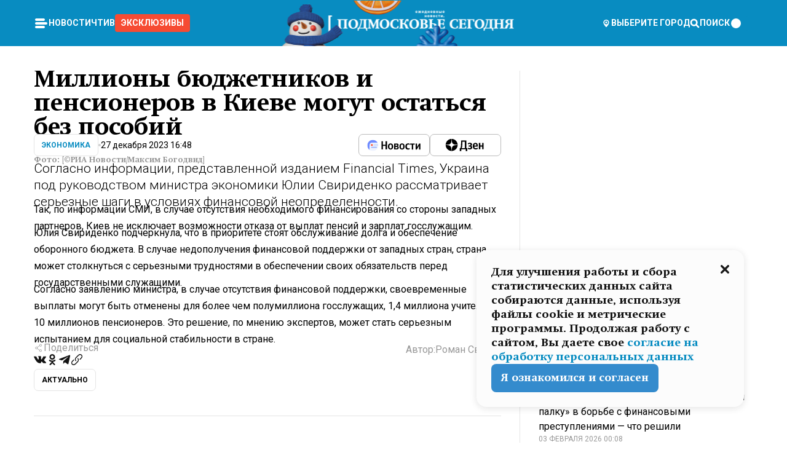

--- FILE ---
content_type: text/html; charset=utf-8
request_url: https://mosregtoday.ru/news/econbiz/milliony-bjudzhetnikov-i-pensionerov-v-kieve-mogut-ostatsja-bez-posobij/
body_size: 89514
content:
<!DOCTYPE html><html lang="en"><head><meta charSet="utf-8"/><meta content="width=device-width, initial-scale=1" name="viewport"/><meta name="viewport" content="width=device-width, initial-scale=1"/><link rel="preload" href="/_next/static/media/24c15609eaa28576-s.p.woff2" as="font" crossorigin="" type="font/woff2"/><link rel="preload" href="/_next/static/media/e91fb16b03846aad-s.p.woff" as="font" crossorigin="" type="font/woff"/><link rel="preload" as="image" href="/logo-new-year.png"/><link rel="preload" as="image" href="/cc.png"/><link rel="preload" as="image" imageSrcSet="https://media.360.ru/get_resized/Mz7X0FIyDD7eEzGb-oHnj-b5sOI=/658x370/filters:rs(fill-down):format(webp)/YXJ0aWNsZXMvaW1hZ2UvMjAyMy8xMi9yaWEtODI3MzA0N2xyLTEuanBn.webp 658w, https://media.360.ru/get_resized/m2zgkTXEt0ib4gOt1GMRvsOa6DA=/720x405/filters:rs(fill-down):format(webp)/YXJ0aWNsZXMvaW1hZ2UvMjAyMy8xMi9yaWEtODI3MzA0N2xyLTEuanBn.webp 720w, https://media.360.ru/get_resized/6UIZjULiBvp1F4hLF6z-HowTWZ8=/1080x607/filters:rs(fill-down):format(webp)/YXJ0aWNsZXMvaW1hZ2UvMjAyMy8xMi9yaWEtODI3MzA0N2xyLTEuanBn.webp 1080w, https://media.360.ru/get_resized/Id-JHIgxbwADhXBaoQDaYe2YWB8=/1440x810/filters:rs(fill-down):format(webp)/YXJ0aWNsZXMvaW1hZ2UvMjAyMy8xMi9yaWEtODI3MzA0N2xyLTEuanBn.webp 1440w, https://media.360.ru/get_resized/Cwsx7MtrcuGbJdIzvuG63qyviWY=/1920x1080/filters:rs(fill-down):format(webp)/YXJ0aWNsZXMvaW1hZ2UvMjAyMy8xMi9yaWEtODI3MzA0N2xyLTEuanBn.webp 1920w" imageSizes="(max-width: 490px) calc(100vw - 40px),(max-width: 768px) calc(100vw - 60px),(max-width: 1024px) calc(100vw - 360px),(max-width: 1440px) calc(100vw - 720px),760px" fetchPriority="high"/><link rel="stylesheet" href="/_next/static/css/94178c5f017949ab.css" data-precedence="next"/><link rel="stylesheet" href="/_next/static/css/254adeba23716df5.css" data-precedence="next"/><link rel="stylesheet" href="/_next/static/css/486ddd5313d8bc05.css" data-precedence="next"/><link rel="preload" as="script" fetchPriority="low" href="/_next/static/chunks/webpack-9e0568f30096fd27.js"/><script src="/_next/static/chunks/1dd3208c-ef2ee417b0aed275.js" async=""></script><script src="/_next/static/chunks/1053-0deab4e61a6dab1b.js" async=""></script><script src="/_next/static/chunks/main-app-03612bcc77c19215.js" async=""></script><script src="/_next/static/chunks/47bf8baf-1f2d67bd9c3792df.js" async=""></script><script src="/_next/static/chunks/891cff7f-ce71d451404a5853.js" async=""></script><script src="/_next/static/chunks/5161-1c2f838231ea33dd.js" async=""></script><script src="/_next/static/chunks/4337-48284c746ce945fb.js" async=""></script><script src="/_next/static/chunks/4552-d12cf6a31bb11cfc.js" async=""></script><script src="/_next/static/chunks/6632-ba5301f6af5dbb44.js" async=""></script><script src="/_next/static/chunks/422-7457fd3fc9131d1c.js" async=""></script><script src="/_next/static/chunks/app/(root)/(withLastNews)/(withReader)/news/%5Bcategory%5D/%5Bslug%5D/page-4ffea66d494697e9.js" async=""></script><script src="/_next/static/chunks/app/(root)/error-8813a7226deadb06.js" async=""></script><script src="/_next/static/chunks/app/layout-ee7da2355795f431.js" async=""></script><script src="/_next/static/chunks/app/(root)/layout-04009dce0bcb033e.js" async=""></script><link rel="preload" href="https://yandex.ru/ads/system/context.js" as="script"/><link rel="preload" href="https://jsn.24smi.net/smi.js" as="script"/><link rel="icon" href="/favicon.ico"/><title>Миллионы бюджетников и пенсионеров в Киеве могут остаться без пособий</title><meta name="description" content="Согласно информации, представленной изданием Financial Times, Украина под руководством министра экономики Юлии Свириденко рассматривает серьезные шаги в условиях финансовой неопределенности."/><meta name="robots" content="max-image-preview:large"/><link rel="canonical" href="https://mosregtoday.ru/news/econbiz/milliony-bjudzhetnikov-i-pensionerov-v-kieve-mogut-ostatsja-bez-posobij/"/><meta property="og:title" content="Миллионы бюджетников и пенсионеров в Киеве могут остаться без пособий"/><meta property="og:description" content="Согласно информации, представленной изданием Financial Times, Украина под руководством министра экономики Юлии Свириденко рассматривает серьезные шаги в условиях финансовой неопределенности."/><meta property="og:url" content="https://mosregtoday.ru/news/econbiz/milliony-bjudzhetnikov-i-pensionerov-v-kieve-mogut-ostatsja-bez-posobij/"/><meta property="og:site_name" content="Подмосковье Сегодня - Mosregtoday"/><meta property="og:locale" content="ru_ru"/><meta property="og:image" content="https://media.360.ru/get_resized/ckqwLT2mBH9i2Z798H34B_5cPYk=/1200x630/filters:rs(fill-down):format(jpg)/YXJ0aWNsZXMvaW1hZ2UvMjAyMy8xMi9yaWEtODI3MzA0N2xyLTEuanBn.jpg"/><meta property="og:image:alt" content="Миллионы бюджетников и пенсионеров в Киеве могут остаться без пособий"/><meta property="og:type" content="article"/><meta name="twitter:card" content="summary_large_image"/><meta name="twitter:title" content="Миллионы бюджетников и пенсионеров в Киеве могут остаться без пособий"/><meta name="twitter:description" content="Согласно информации, представленной изданием Financial Times, Украина под руководством министра экономики Юлии Свириденко рассматривает серьезные шаги в условиях финансовой неопределенности."/><meta name="twitter:image" content="https://media.360.ru/get_resized/ckqwLT2mBH9i2Z798H34B_5cPYk=/1200x630/filters:rs(fill-down):format(jpg)/YXJ0aWNsZXMvaW1hZ2UvMjAyMy8xMi9yaWEtODI3MzA0N2xyLTEuanBn.jpg"/><meta name="twitter:image:alt" content="Миллионы бюджетников и пенсионеров в Киеве могут остаться без пособий"/><meta name="next-size-adjust"/><script src="/_next/static/chunks/polyfills-c67a75d1b6f99dc8.js" noModule=""></script></head><body class="__variable_477c6c __variable_cc7f2b [object Object] __className_52fb0e syupdq0"><script>(self.__next_s=self.__next_s||[]).push([0,{"children":"window.yaContextCb = window.yaContextCb || []"}])</script><script>(self.__next_s=self.__next_s||[]).push(["https://yandex.ru/ads/system/context.js"])</script><script>(self.__next_s=self.__next_s||[]).push([0,{"type":"text/javascript","children":"\r\n   (function(m,e,t,r,i,k,a){m[i]=m[i]||function(){(m[i].a=m[i].a||[]).push(arguments)};\r\n   m[i].l=1*new Date();\r\n   for (var j = 0; j < document.scripts.length; j++) {if (document.scripts[j].src === r) { return; }}\r\n   k=e.createElement(t),a=e.getElementsByTagName(t)[0],k.async=1,k.src=r,a.parentNode.insertBefore(k,a)})\r\n   (window, document, \"script\", \"https://mc.yandex.ru/metrika/tag.js\", \"ym\");\r\n\r\n   ym(25185806, \"init\", {\r\n        clickmap:true,\r\n        trackLinks:true,\r\n        accurateTrackBounce:true,\r\n        webvisor:true\r\n   });\r\n"}])</script><script>(self.__next_s=self.__next_s||[]).push([0,{"type":"text/javascript","children":"\r\nvar _tmr = window._tmr || (window._tmr = []);\r\n_tmr.push({id: \"2528361\", type: \"pageView\", start: (new Date()).getTime()});\r\n(function (d, w, id) {\r\n  if (d.getElementById(id)) return;\r\n  var ts = d.createElement(\"script\"); ts.type = \"text/javascript\"; ts.async = true; ts.id = id;\r\n  ts.src = \"https://top-fwz1.mail.ru/js/code.js\";\r\n  var f = function () {var s = d.getElementsByTagName(\"script\")[0]; s.parentNode.insertBefore(ts, s);};\r\n  if (w.opera == \"[object Opera]\") { d.addEventListener(\"DOMContentLoaded\", f, false); } else { f(); }\r\n})(document, window, \"tmr-code\");\r\n"}])</script><script>(self.__next_s=self.__next_s||[]).push([0,{"children":"\r\nnew Image().src = \"https://counter.yadro.ru/hit;360tv?r\"+\r\nescape(document.referrer)+((typeof(screen)==\"undefined\")?\"\":\r\n\";s\"+screen.width+\"*\"+screen.height+\"*\"+(screen.colorDepth?\r\nscreen.colorDepth:screen.pixelDepth))+\";u\"+escape(document.URL)+\r\n\";h\"+escape(document.title.substring(0,150))+\r\n\";\"+Math.random();"}])</script><script>(self.__next_s=self.__next_s||[]).push(["https://jsn.24smi.net/smi.js"])</script><script>(self.__next_s=self.__next_s||[]).push([0,{"children":"\r\nnew Image().src = \"https://counter.yadro.ru/hit;1Mediainvest?r\"+\r\nescape(document.referrer)+((typeof(screen)==\"undefined\")?\"\":\r\n\";s\"+screen.width+\"*\"+screen.height+\"*\"+(screen.colorDepth?\r\nscreen.colorDepth:screen.pixelDepth))+\";u\"+escape(document.URL)+\r\n\";h\"+escape(document.title.substring(0,150))+\r\n\";\"+Math.random();"}])</script><div class="_13zpezi4 _13zpezi0 syupdq2"><header class="_13zpezi1"><div style="--_1cj9uw80:267px" class="_1cj9uw81 _1cj9uw82"></div><div class="_1ygzmn50"><div class="_1ygzmn51"><div class="_8mj0ir0"><div class="zas8pd0"><div class="qm0l850 zas8pd1" type="button" aria-haspopup="dialog" aria-expanded="false" aria-controls="radix-:R2mdf95a:" data-state="closed"><button class=" m4ewar0" type="button"><svg xmlns="http://www.w3.org/2000/svg" width="1em" height="1em" fill="none" viewBox="0 0 24 24"><path fill="currentColor" d="M20 10H4c-1.1 0-2 .9-2 2s.9 2 2 2h16c1.1 0 2-.9 2-2s-.9-2-2-2ZM4 8h12c1.1 0 2-.9 2-2s-.9-2-2-2H4c-1.1 0-2 .9-2 2s.9 2 2 2ZM16 16H4c-1.1 0-2 .9-2 2s.9 2 2 2h12c1.1 0 2-.9 2-2s-.9-2-2-2Z"></path></svg></button></div><div class="_1j2s2p0 zas8pd2" type="button" id="radix-:R4mdf95a:" aria-haspopup="menu" aria-expanded="false" data-state="closed"><button class=" m4ewar0" type="button"><svg xmlns="http://www.w3.org/2000/svg" width="1em" height="1em" fill="none" viewBox="0 0 24 24"><path fill="currentColor" d="M20 10H4c-1.1 0-2 .9-2 2s.9 2 2 2h16c1.1 0 2-.9 2-2s-.9-2-2-2ZM4 8h12c1.1 0 2-.9 2-2s-.9-2-2-2H4c-1.1 0-2 .9-2 2s.9 2 2 2ZM16 16H4c-1.1 0-2 .9-2 2s.9 2 2 2h12c1.1 0 2-.9 2-2s-.9-2-2-2Z"></path></svg></button></div></div></div><nav class="_8mj0ir1"><ul class="_3917e40"><li class="_3917e45"><a class="_3917e44 dhbhdz2 _1d0g9qk4 _3917e41 dhbhdz9 dhbhdzd" href="/news/">Новости<!-- --> </a></li><li class="_3917e45"><a class="_3917e44 dhbhdz2 _1d0g9qk4 _3917e41 dhbhdz9 dhbhdzd" href="/articles/">Чтиво<!-- --> </a></li><li class="_3917e45" style="border-radius:0.25rem;background:#F64B33;margin:-10px;padding:10px"><a class="_3917e44 dhbhdz2 _1d0g9qk4 _3917e41 dhbhdz9 dhbhdzd" href="/exclusive/">Эксклюзивы<!-- --> </a></li></ul></nav></div><a class="_8mj0ir2" href="/"><img src="/logo-new-year.png" alt="Logo" width="100%" height="100%"/></a><nav class="_8mj0ir3"><div class="_13ylkin3 dhbhdz2 _1d0g9qk4 _13ylkin0 dhbhdz9 dhbhdzd" type="button" aria-haspopup="dialog" aria-expanded="false" aria-controls="radix-:R3adf95a:" data-state="closed"><span class="_8mj0ir5"><svg xmlns="http://www.w3.org/2000/svg" width="1em" height="1em" fill="none" viewBox="0 0 24 24"><path fill="currentColor" d="M12 3C8.135 3 5 6.023 5 9.75c0 4.336 5.041 9.746 5.833 10.573.328.343.602.677 1.167.677.565 0 .839-.334 1.167-.677C13.959 19.496 19 14.086 19 9.75 19 6.023 15.865 3 12 3Zm0 11.25c-2.577 0-4.667-2.015-4.667-4.5s2.09-4.5 4.667-4.5 4.667 2.015 4.667 4.5-2.09 4.5-4.667 4.5Zm0-6.75c-1.288 0-2.333 1.008-2.333 2.25S10.712 12 12 12c1.288 0 2.333-1.008 2.333-2.25S13.288 7.5 12 7.5Z"></path></svg><span>Выберите город</span></span></div><span class="_1wcq6vy3 dhbhdz2 _1d0g9qk4 _1wcq6vy0 dhbhdz9 dhbhdzd"><svg xmlns="http://www.w3.org/2000/svg" width="1em" height="1em" fill="none" viewBox="0 0 16 16"><g clip-path="url(#search_svg__a)"><path fill="currentColor" d="m14.933 13.067-3.2-3.2c.6-.934.933-2 .933-3.2 0-3.334-2.666-6-6-6-3.333 0-6 2.666-6 6 0 3.333 2.667 6 6 6 1.2 0 2.267-.334 3.2-.934l3.2 3.2c.267.267.6.4.934.4.733 0 1.333-.6 1.333-1.333 0-.4-.133-.733-.4-.933Zm-11.6-6.4a3.301 3.301 0 0 1 3.333-3.334A3.301 3.301 0 0 1 10 6.667 3.301 3.301 0 0 1 6.667 10a3.301 3.301 0 0 1-3.334-3.333Z"></path></g><defs><clipPath id="search_svg__a"><path fill="currentColor" d="M0 0h16v16H0z"></path></clipPath></defs></svg><span>поиск</span></span></nav><div class="_8mj0ir4"><!--$!--><template data-dgst="NEXT_DYNAMIC_NO_SSR_CODE"></template><!--/$--></div></div><div style="--_1cj9uw80:267px" class="_1cj9uw81 _1cj9uw83"><div class="_1cj9uw85"><div style="--_1cj9uw80:57px" class="_1cj9uw84"><svg xmlns="http://www.w3.org/2000/svg" width="1em" height="1em" fill="none" viewBox="0 0 57 37"><g clip-path="url(#bike_svg__a)"><path fill="currentColor" d="M44.026 11.033c-.557 0-1.114.046-1.67.116-.372.046-.743.116-1.091.186L40.15 8.756 37.946 3.6l-.093-.209h6.196V0H32.724l1.626 3.81.882 2.066a8.713 8.713 0 0 0-1.718-.07c-1.346.07-2.367.396-2.553.465l-1.021.349-.395.139.279 1.463c.023.07.046.232.116.465a10.12 10.12 0 0 0 1.253 2.857c.557.859 1.323 1.695 2.344 2.3a.7.7 0 0 0 .186.092c.278.163.58.279.882.395.209.07.418.14.627.186a12.895 12.895 0 0 0-3.876 6.759c-.047.162-.07.348-.093.51h-5.524c-.023-.162-.07-.348-.093-.51a10.45 10.45 0 0 0-.394-1.394 13.058 13.058 0 0 0-6.336-7.363l.394-.952 1.114-2.602c.186.024.418.07.627.093h.998a8.05 8.05 0 0 0 2.39-.348c.442-.14.86-.325 1.277-.557.371-.21.696-.465.998-.72 2.042-1.789 2.646-4.553 2.715-4.901l.279-1.464L28.29.604a9.523 9.523 0 0 0-1.578-.349c-1.37-.209-3.365-.232-5.13.813-.045.024-.115.07-.162.093-1.114.697-1.903 1.696-2.436 2.648-.302.511-.511 1.022-.697 1.463H10.931v3.392H16.873l-.14.325-1.02 2.369a14.308 14.308 0 0 0-1.44-.232 12.817 12.817 0 0 0-7.195 1.347 13.025 13.025 0 0 0-3.133 2.23 13.012 13.012 0 0 0-3.643 6.55A13.445 13.445 0 0 0 0 24.015c0 .163 0 .326.023.488C.28 31.45 5.988 37 12.973 37c3.807 0 7.242-1.65 9.609-4.274a13.26 13.26 0 0 0 2.622-4.413c.348-.998.58-2.067.673-3.159H31.1l.07.628a13.13 13.13 0 0 0 .79 3.019C33.86 33.586 38.548 37 44.002 37c2.994 0 5.756-1.022 7.938-2.74.881-.674 1.647-1.464 2.344-2.347a12.81 12.81 0 0 0 2.669-7.432c0-.163.023-.325.023-.488 0-.952-.116-1.881-.302-2.764-1.253-5.806-6.452-10.196-12.648-10.196ZM21.91 5.48c.209-.394.487-.766.812-1.091a2.59 2.59 0 0 1 .557-.441c.65-.372 1.462-.465 2.205-.442-.348.65-.836 1.324-1.485 1.696-.256.14-.534.255-.836.325-.44.116-.905.14-1.346.116l.093-.163Zm.626 19.023c-.046.79-.185 1.556-.394 2.276a9.591 9.591 0 0 1-4.062 5.342 9.468 9.468 0 0 1-5.129 1.487c-5.129 0-9.33-4.042-9.585-9.128 0-.163-.023-.325-.023-.488 0-.952.14-1.881.418-2.764a9.552 9.552 0 0 1 3.736-5.11 9.547 9.547 0 0 1 4.526-1.672c.302-.023.627-.046.928-.046.465 0 .952.046 1.393.092l-.325.767-1.253 3.02-1.277 2.972-.65 1.533 3.11 1.324 1.23-2.88.72-1.695 1.276-2.973.418-.953a9.693 9.693 0 0 1 2.715 2.23 9.771 9.771 0 0 1 1.857 3.414c.093.302.162.628.232.953a9.41 9.41 0 0 1 .186 1.811c-.023.163-.023.326-.047.488Zm12.51-13.75c-.534-.395-.952-.976-1.254-1.556.58-.023 1.23.046 1.788.255.139.047.278.116.417.186.65.372 1.137 1.045 1.486 1.696-.743.023-1.555-.07-2.205-.442a2.033 2.033 0 0 1-.232-.14Zm-.21 10.498c.72-2.415 2.391-4.436 4.573-5.644l2.414 5.644.232.511h-7.357c.046-.162.092-.348.139-.51Zm9.191 12.357a9.577 9.577 0 0 1-8.494-5.156 9.185 9.185 0 0 1-.487-1.092c-.023-.047-.023-.093-.047-.14a10.308 10.308 0 0 1-.487-2.067h12.672l-.279-.65-1.392-3.252-2.878-6.712c.464-.07.928-.093 1.392-.093 4.317 0 7.984 2.88 9.191 6.829.255.882.418 1.811.418 2.764 0 .162 0 .325-.023.487a9.593 9.593 0 0 1-2.437 5.923 9.769 9.769 0 0 1-3.04 2.276 10.102 10.102 0 0 1-4.108.883Z"></path></g><defs><clipPath id="bike_svg__a"><path fill="currentColor" d="M0 0h57v37H0z"></path></clipPath></defs></svg></div><div style="--_1cj9uw80:93px" class="_1cj9uw84"><svg xmlns="http://www.w3.org/2000/svg" width="1em" height="1em" fill="none" viewBox="0 0 93 37"><g clip-path="url(#summer_name_svg__a)"><path fill="currentColor" d="M1.934 14.697c.451-.128.742-.353.935-.706.193-.353.322-.866.419-1.572L4.448.449H21.47v19.447h-5.738V5.52H9.574l-.741 7.99c-.162 1.604-.484 2.888-.967 3.787-.484.898-1.258 1.572-2.257 1.99-1.032.416-2.418.641-4.19.641-.613 0-1.097 0-1.419-.032v-5.038c.838.032 1.483-.032 1.934-.16Zm29.464 4.365c-1.677-.899-2.966-2.086-3.9-3.627-.936-1.54-1.387-3.273-1.387-5.23 0-1.958.483-3.69 1.418-5.263.935-1.54 2.257-2.76 3.933-3.626C33.138.449 35.008 0 37.103 0c2.128 0 3.997.45 5.674 1.316 1.676.898 2.965 2.118 3.9 3.658s1.386 3.305 1.386 5.263c0 .577-.032 1.155-.129 1.733H31.657c.257 1.22.87 2.214 1.837 2.952s2.16 1.123 3.546 1.123c1.031 0 1.966-.192 2.772-.61.838-.385 1.483-.962 1.999-1.7h5.673c-.773 2.053-2.095 3.69-3.965 4.877-1.87 1.188-4.03 1.797-6.511 1.797-2.063 0-3.933-.449-5.61-1.347ZM42.55 8.472c-.29-1.284-.903-2.31-1.902-3.049-.967-.738-2.192-1.123-3.61-1.123-1.419 0-2.611.385-3.578 1.123-.967.77-1.58 1.765-1.87 3.017h10.96v.032ZM56.412 5.52h-6.221V.45H68.34v5.037h-6.222v14.409h-5.706V5.52Zm19.535 13.542c-1.708-.899-3.062-2.118-4.03-3.659-.966-1.54-1.45-3.305-1.45-5.23 0-1.926.484-3.659 1.45-5.231.968-1.54 2.322-2.76 4.03-3.658 1.709-.899 3.643-1.316 5.77-1.316 2.128 0 4.062.45 5.77 1.316 1.71.898 3.063 2.118 4.03 3.658.967 1.54 1.45 3.305 1.45 5.23 0 1.926-.483 3.659-1.45 5.231-.967 1.54-2.32 2.76-4.03 3.659-1.708.898-3.642 1.315-5.77 1.315-2.127.032-4.061-.417-5.77-1.315Zm9.8-5.007c1.031-.994 1.547-2.278 1.547-3.882 0-1.605-.516-2.92-1.547-3.915-1.032-.995-2.385-1.477-4.03-1.477-1.676 0-3.03.482-4.061 1.477-1.032.994-1.547 2.278-1.547 3.915 0 1.604.515 2.888 1.547 3.883 1.031.994 2.385 1.476 4.061 1.476 1.677.032 2.998-.482 4.03-1.476ZM17.085 27.92v7.252h-1.483v-5.937h-3.095v5.937h-1.482v-7.252h6.06Zm4.835-.097c.548 0 1.064.097 1.515.257.452.192.838.417 1.129.738.322.32.548.706.709 1.155.161.45.258.963.258 1.508 0 .546-.097 1.027-.258 1.477-.161.449-.387.866-.71 1.187-.322.32-.676.61-1.128.77a3.355 3.355 0 0 1-1.515.257c-.58 0-1.064-.096-1.515-.289a3.511 3.511 0 0 1-1.128-.77 3.488 3.488 0 0 1-.71-1.155c-.16-.45-.225-.931-.225-1.477 0-.545.097-1.058.258-1.508.161-.449.42-.834.71-1.187.322-.321.676-.578 1.127-.77.42-.096.935-.193 1.483-.193Zm-2.095 3.69c0 .322.032.61.129.9.097.288.226.545.387.737.16.225.387.385.644.514.258.128.58.192.903.224.322 0 .645-.064.903-.192.258-.129.483-.29.644-.514a2.757 2.757 0 0 0 .516-1.669 2.758 2.758 0 0 0-.516-1.668c-.16-.225-.386-.385-.644-.514a2.068 2.068 0 0 0-.903-.192 1.97 1.97 0 0 0-.903.192c-.257.129-.483.29-.644.514-.161.224-.29.481-.387.738-.065.32-.129.61-.129.93ZM33.364 37h-1.483v-1.83h-4.48V37h-1.483v-3.145h.257c.13 0 .226 0 .323-.032a.965.965 0 0 0 .258-.128 1 1 0 0 0 .129-.193c.032-.096.064-.16.096-.257.032-.096.032-.16.065-.256 0-.096.032-.16.032-.225l.097-1.38c.032-.481.032-.93.032-1.38.032-.674.032-1.348.032-2.053h5.255v5.936h.87V37Zm-2.385-3.145v-4.62h-2.322l-.064 2.31v.545c0 .193-.032.417-.032.61-.032.224-.032.417-.097.61-.032.192-.097.353-.129.513h2.643v.032Zm4.964-5.936 2.192 3.401 2.16-3.401h1.58v7.252H40.39v-5.006l-1.934 3.145h-.677l-1.998-3.145v5.006h-1.483v-7.252h1.644Zm10.734-.097c.548 0 1.064.097 1.515.257.452.192.839.417 1.129.738.322.32.548.706.709 1.155.161.45.258.963.258 1.508 0 .546-.097 1.027-.258 1.477-.161.449-.387.866-.71 1.187-.322.32-.676.61-1.128.77a3.355 3.355 0 0 1-1.515.257c-.58 0-1.063-.096-1.515-.289a3.511 3.511 0 0 1-1.128-.77 3.492 3.492 0 0 1-.71-1.155c-.16-.45-.225-.931-.225-1.477 0-.545.097-1.058.258-1.508.161-.449.42-.834.71-1.187.322-.321.676-.578 1.127-.77a6.652 6.652 0 0 1 1.483-.193Zm-2.063 3.69c0 .322.033.61.13.9.096.288.225.545.386.737.161.225.387.385.645.514.258.128.58.192.902.224.323 0 .645-.064.903-.192.258-.129.483-.29.645-.514a2.757 2.757 0 0 0 .516-1.669 2.758 2.758 0 0 0-.516-1.668c-.162-.225-.387-.385-.645-.514a2.068 2.068 0 0 0-.903-.192 1.97 1.97 0 0 0-.902.192c-.258.129-.484.29-.645.514-.161.224-.29.481-.387.738a3.09 3.09 0 0 0-.129.93Zm8.091 0c0 .322.033.61.13.9.064.288.193.545.354.77.161.224.355.384.612.513.258.128.548.192.903.192.451 0 .806-.096 1.096-.289.29-.192.451-.48.516-.802h1.45c-.032.417-.129.77-.322 1.06a3.875 3.875 0 0 1-.677.77c-.29.192-.612.352-.967.449a4.31 4.31 0 0 1-1.096.16c-.58 0-1.064-.096-1.515-.289a3.059 3.059 0 0 1-1.096-.77 3.424 3.424 0 0 1-.677-1.155c-.161-.45-.226-.93-.226-1.476 0-.514.065-1.027.226-1.477a3.93 3.93 0 0 1 .677-1.187c.29-.32.677-.577 1.096-.77.451-.192.935-.289 1.515-.289.387 0 .774.032 1.128.129.355.096.677.256.935.449.29.192.484.45.677.77.161.32.29.674.322 1.123h-1.45c-.065-.353-.258-.61-.548-.834a1.896 1.896 0 0 0-1.064-.321 1.97 1.97 0 0 0-.903.192c-.258.129-.45.321-.612.514a2.11 2.11 0 0 0-.355.77c-.064.321-.129.61-.129.899Zm7.77.707v2.952H58.99v-7.252h1.483v2.984h.774l2.127-2.984h1.741l-2.579 3.433 2.611 3.819h-1.74l-1.999-2.952h-.935Zm8.413-4.397c.548 0 1.063.097 1.515.257.451.192.838.417 1.128.738.322.32.548.706.71 1.155.16.45.257.963.257 1.508 0 .546-.097 1.027-.258 1.477-.161.449-.387.866-.709 1.187-.322.32-.677.61-1.128.77a3.355 3.355 0 0 1-1.515.257c-.58 0-1.064-.096-1.515-.289a3.511 3.511 0 0 1-1.129-.77 3.49 3.49 0 0 1-.709-1.155c-.161-.45-.225-.931-.225-1.477 0-.545.096-1.058.257-1.508.162-.449.42-.834.71-1.187.322-.321.677-.578 1.128-.77a6.652 6.652 0 0 1 1.483-.193Zm-2.096 3.69c0 .322.033.61.13.9.096.288.225.545.386.737.161.225.387.385.645.514.258.128.58.192.903.224.322 0 .644-.064.902-.192.258-.129.484-.29.645-.514a2.757 2.757 0 0 0 .516-1.669 2.758 2.758 0 0 0-.516-1.668c-.161-.225-.387-.385-.645-.514a2.068 2.068 0 0 0-.902-.192 1.97 1.97 0 0 0-.903.192c-.258.129-.484.29-.645.514-.161.224-.29.481-.387.738-.064.32-.129.61-.129.93Zm6.899 3.659v-7.252h3.223a4.4 4.4 0 0 1 .935.096c.29.064.548.192.742.353.16.128.322.32.45.545.13.225.194.482.194.802 0 .321-.064.642-.193.899a1.548 1.548 0 0 1-.645.642c.226.064.387.16.548.289.161.128.258.256.355.417.097.16.161.353.193.545.032.193.065.386.065.61 0 .321-.097.642-.258.899a1.857 1.857 0 0 1-.645.674 2.03 2.03 0 0 1-1.031.385 6.322 6.322 0 0 1-1.096.096H73.69Zm2.804-4.3c.161 0 .29 0 .452-.032.16-.032.29-.064.419-.129.096-.064.193-.16.29-.288.064-.129.129-.257.129-.418a.681.681 0 0 0-.097-.385c-.064-.096-.129-.192-.226-.224-.096-.065-.225-.097-.386-.129h-1.902v1.605h1.321Zm-1.321 2.984h1.354c.193 0 .419 0 .644-.032.226-.032.42-.096.58-.225.097-.064.162-.16.226-.288a.886.886 0 0 0 .097-.418.682.682 0 0 0-.097-.385.978.978 0 0 0-.258-.256c-.129-.064-.258-.129-.386-.129-.162 0-.29-.032-.452-.032h-1.676v1.765h-.032Zm5.576 1.316v-7.252h1.483v2.599h1.709c.483 0 .902.064 1.257.16.355.129.645.289.87.546.162.192.258.385.355.642.097.256.129.545.129.898 0 .481-.097.899-.29 1.22-.194.32-.42.577-.742.738-.258.16-.548.256-.902.32a5.96 5.96 0 0 1-1.064.097H80.75v.032Zm1.516-1.316h1.289c.193 0 .387 0 .58-.032.194-.032.355-.064.516-.16.161-.065.258-.193.355-.321.096-.129.129-.321.129-.546 0-.192-.033-.353-.13-.481a.705.705 0 0 0-.322-.289 1.052 1.052 0 0 0-.451-.128c-.161-.032-.323-.032-.516-.032h-1.45v1.99ZM93 27.92v1.315h-3.707v1.701h3.223v1.316h-3.223v1.604H93v1.316h-5.19v-7.252H93ZM0 35.17v-7.252h3.224a4.4 4.4 0 0 1 .934.096c.29.064.548.192.742.353.161.128.322.32.451.545.13.225.194.482.194.802 0 .321-.065.642-.194.899a1.548 1.548 0 0 1-.645.642c.226.064.387.16.548.289.162.128.258.256.355.417.097.16.161.353.193.545.033.193.065.386.065.61 0 .321-.097.642-.258.899a1.857 1.857 0 0 1-.645.674 2.03 2.03 0 0 1-1.031.385 6.321 6.321 0 0 1-1.096.096H0Zm2.805-4.3c.16 0 .29 0 .45-.032a1.6 1.6 0 0 0 .42-.129c.097-.064.193-.16.29-.288.064-.129.129-.257.129-.418a.682.682 0 0 0-.097-.385c-.064-.096-.129-.192-.225-.224-.097-.065-.226-.097-.387-.129H1.483v1.605h1.322Zm-1.322 2.984h1.354c.193 0 .419 0 .644-.032.226-.032.42-.096.58-.225.097-.064.162-.16.226-.288a.885.885 0 0 0 .097-.418.682.682 0 0 0-.097-.385.977.977 0 0 0-.258-.256c-.128-.064-.257-.129-.386-.129-.162 0-.29-.032-.452-.032H1.515v1.765h-.032Z"></path></g><defs><clipPath id="summer_name_svg__a"><path fill="currentColor" d="M0 0h93v37H0z"></path></clipPath></defs></svg></div></div></div></header><main class="_13zpezi2"><div class="x5tvev1 x5tvev0"><div class="_1t1k1ij0"><script type="application/ld+json">{"@context":"https://schema.org","@graph":[{"@type":"NewsArticle","@id":"https://mosregtoday.ru/news/econbiz/milliony-bjudzhetnikov-i-pensionerov-v-kieve-mogut-ostatsja-bez-posobij/#article","url":"https://mosregtoday.ru/news/econbiz/milliony-bjudzhetnikov-i-pensionerov-v-kieve-mogut-ostatsja-bez-posobij/","author":{"@type":"Person","@id":"https://mosregtoday.ru/author/roman-svjatov/#person","name":"Роман Святов","url":"https://mosregtoday.ru/author/roman-svjatov/"},"headline":"Миллионы бюджетников и пенсионеров в Киеве могут остаться без пособий","description":"Согласно информации, представленной изданием Financial Times, Украина под руководством министра экономики Юлии Свириденко рассматривает серьезные шаги в условиях финансовой неопределенности.","genre":"Новости","articleSection":"Экономика","datePublished":"2023-12-27T16:48+0300","dateModified":"null+0300","publisher":{"@id":"https://mosregtoday.ru/#organization","@type":"Organization","name":"«Подмосковье сегодня»","legalName":"«ГАУ МО «Издательский дом «Подмосковье»","email":"mosregtoday@mosregtoday.ru","telephone":"+74952233511","knowsAbout":[{"@type":"Thing","name":"Москва","sameAs":["https://www.google.com/search?q=%D0%BC%D0%BE%D1%81%D0%BA%D0%B2%D0%B0&kponly&kgmid=/m/04swd&hl=ru","https://www.wikidata.org/wiki/Q649","https://ru.wikipedia.org/wiki/%D0%9C%D0%BE%D1%81%D0%BA%D0%B2%D0%B0"]},{"@type":"Thing","name":"Россия","sameAs":["https://www.google.com/search?q=%D1%80%D0%BE%D1%81%D1%81%D0%B8%D1%8F&kponly&kgmid=/m/06bnz&hl=ru","https://www.wikidata.org/wiki/Q159","https://ru.wikipedia.org/wiki/%D0%A0%D0%BE%D1%81%D1%81%D0%B8%D1%8F"]},{"@type":"Thing","name":"Средства массовой информации","sameAs":["https://www.google.com/search?q=%D1%81%D1%80%D0%B5%D0%B4%D1%81%D1%82%D0%B2%D0%B0+%D0%BC%D0%B0%D1%81%D1%81%D0%BE%D0%B2%D0%BE%D0%B9+%D0%B8%D0%BD%D1%84%D0%BE%D1%80%D0%BC%D0%B0%D1%86%D0%B8%D0%B8&kponly&kgmid=/m/04z0z&hl=ru","https://www.wikidata.org/wiki/Q11033","https://ru.wikipedia.org/wiki/%D0%A1%D1%80%D0%B5%D0%B4%D1%81%D1%82%D0%B2%D0%B0_%D0%BC%D0%B0%D1%81%D1%81%D0%BE%D0%B2%D0%BE%D0%B9_%D0%B8%D0%BD%D1%84%D0%BE%D1%80%D0%BC%D0%B0%D1%86%D0%B8%D0%B8"]},{"@type":"Thing","name":"Новости","sameAs":["https://www.google.com/search?q=%D0%BD%D0%BE%D0%B2%D0%BE%D1%81%D1%82%D0%B8&kponly&kgmid=/m/05jhg&hl=ru","http://www.wikidata.org/wiki/Q38926","https://ru.wikipedia.org/wiki/%D0%9D%D0%BE%D0%B2%D0%BE%D1%81%D1%82%D0%B8"]}],"sameAs":["https://ru.wikipedia.org/wiki/%D0%9F%D0%BE%D0%B4%D0%BC%D0%BE%D1%81%D0%BA%D0%BE%D0%B2%D1%8C%D0%B5_%D1%81%D0%B5%D0%B3%D0%BE%D0%B4%D0%BD%D1%8F","https://vk.com/club73734356","https://dzen.ru/mosregtoday","https://ok.ru/group/63128900206774","https://t.me/mosregtoday","https://www.youtube.com/channel/UC-4MNRjriiAd7-L5fnUhyRA"],"address":{"@type":"PostalAddress","addressCountry":"Россия","addressLocality":"Москва","postalCode":"123022","streetAddress":"ул. 1905 года, д. 7"},"logo":{"@type":"ImageObject","@id":"https://mosregtoday.ru/logo.svg#imageobject","url":"https://mosregtoday.ru/logo.svg","width":"370px","height":"45px"},"image":{"@id":"https://mosregtoday.ru/logo.svg#imageobject"}},"inLanguage":"ru-RU","isAccessibleForFree":"TRUE","isFamilyFriendly":"TRUE","license":"https://mosregtoday.ru/privacy/","image":{"@type":"ImageObject","@id":"https://media.360.ru/get_resized/Cwsx7MtrcuGbJdIzvuG63qyviWY=/1920x1080/filters:rs(fill-down):format(webp)/YXJ0aWNsZXMvaW1hZ2UvMjAyMy8xMi9yaWEtODI3MzA0N2xyLTEuanBn.webp#primaryimage","url":"https://media.360.ru/get_resized/Cwsx7MtrcuGbJdIzvuG63qyviWY=/1920x1080/filters:rs(fill-down):format(webp)/YXJ0aWNsZXMvaW1hZ2UvMjAyMy8xMi9yaWEtODI3MzA0N2xyLTEuanBn.webp","width":"1920px","height":"1080px"},"mainEntityOfPage":{"@type":"WebPage","@id":"https://mosregtoday.ru/news/econbiz/milliony-bjudzhetnikov-i-pensionerov-v-kieve-mogut-ostatsja-bez-posobij/#webpage","url":"https://mosregtoday.ru/news/econbiz/milliony-bjudzhetnikov-i-pensionerov-v-kieve-mogut-ostatsja-bez-posobij//","name":"Миллионы бюджетников и пенсионеров в Киеве могут остаться без пособий","publisher":{"@id":"https://mosregtoday.ru/#organization"},"inLanguage":"ru-RU","datePublished":"2023-12-27T16:48+0300","dateModified":"null+0300","description":"Согласно информации, представленной изданием Financial Times, Украина под руководством министра экономики Юлии Свириденко рассматривает серьезные шаги в условиях финансовой неопределенности.","breadcrumb":{"@type":"BreadcrumbList","itemListElement":[{"@type":"ListItem","position":1,"name":"«Подмосковье сегодня»","item":{"@type":"WebPage","@id":"https://mosregtoday.ru/#webpage","url":"https://mosregtoday.ru/"}},{"@type":"ListItem","position":2,"name":"Экономика","item":{"@type":"WebPage","@id":"https://mosregtoday.ru/category/econbiz/#webpage","url":"https://mosregtoday.ru/category/econbiz/"}},{"@type":"ListItem","position":3,"name":"Миллионы бюджетников и пенсионеров в Киеве могут остаться без пособий","item":{"@type":"WebPage","@id":"https://mosregtoday.ru/news/econbiz/milliony-bjudzhetnikov-i-pensionerov-v-kieve-mogut-ostatsja-bez-posobij//#webpage","url":"https://mosregtoday.ru/news/econbiz/milliony-bjudzhetnikov-i-pensionerov-v-kieve-mogut-ostatsja-bez-posobij/"}}]},"isPartOf":{"@type":"WebSite","@id":"https://mosregtoday.ru/#website","url":"https://mosregtoday.ru/","name":"«Подмосковье сегодня»","description":"Официальный сайт интернет-издания «Подмосковье сегодня. Online»","publisher":{"@id":"https://mosregtoday.ru/#organization"},"copyrightHolder":{"@id":"https://mosregtoday.ru/#organization"},"inLanguage":"ru-RU"}}}]}</script><article class="_41gmv60"><header class="_41gmv61"><h1 class="_1fjr86z6 _1d0g9qk4 _1fjr86z4">Миллионы бюджетников и пенсионеров в Киеве могут остаться без пособий</h1><div class="_41gmv64"><div class="_41gmv62"><a class=" _14odowb1 _14odowb0 _14odowb2" href="/category/econbiz/">Экономика</a><div class="_41gmv6b"></div><time class="_41gmv66" dateTime="2023-12-27T16:48+0300">27 декабря 2023 16:48</time></div><!--$!--><template data-dgst="NEXT_DYNAMIC_NO_SSR_CODE"></template><!--/$--></div><div class="_41gmv63"><span class="_1pynoys9"><div class="_1pynoys0 _1pynoys2"><img alt="©РИА Новости/Максим Богодвид" fetchPriority="high" loading="eager" decoding="async" data-nimg="fill" class="" style="position:absolute;height:100%;width:100%;left:0;top:0;right:0;bottom:0;color:transparent;border-radius:7px;aspect-ratio:16/9" sizes="(max-width: 490px) calc(100vw - 40px),(max-width: 768px) calc(100vw - 60px),(max-width: 1024px) calc(100vw - 360px),(max-width: 1440px) calc(100vw - 720px),760px" srcSet="https://media.360.ru/get_resized/Mz7X0FIyDD7eEzGb-oHnj-b5sOI=/658x370/filters:rs(fill-down):format(webp)/YXJ0aWNsZXMvaW1hZ2UvMjAyMy8xMi9yaWEtODI3MzA0N2xyLTEuanBn.webp 658w, https://media.360.ru/get_resized/m2zgkTXEt0ib4gOt1GMRvsOa6DA=/720x405/filters:rs(fill-down):format(webp)/YXJ0aWNsZXMvaW1hZ2UvMjAyMy8xMi9yaWEtODI3MzA0N2xyLTEuanBn.webp 720w, https://media.360.ru/get_resized/6UIZjULiBvp1F4hLF6z-HowTWZ8=/1080x607/filters:rs(fill-down):format(webp)/YXJ0aWNsZXMvaW1hZ2UvMjAyMy8xMi9yaWEtODI3MzA0N2xyLTEuanBn.webp 1080w, https://media.360.ru/get_resized/Id-JHIgxbwADhXBaoQDaYe2YWB8=/1440x810/filters:rs(fill-down):format(webp)/YXJ0aWNsZXMvaW1hZ2UvMjAyMy8xMi9yaWEtODI3MzA0N2xyLTEuanBn.webp 1440w, https://media.360.ru/get_resized/Cwsx7MtrcuGbJdIzvuG63qyviWY=/1920x1080/filters:rs(fill-down):format(webp)/YXJ0aWNsZXMvaW1hZ2UvMjAyMy8xMi9yaWEtODI3MzA0N2xyLTEuanBn.webp 1920w" src="https://media.360.ru/get_resized/Cwsx7MtrcuGbJdIzvuG63qyviWY=/1920x1080/filters:rs(fill-down):format(webp)/YXJ0aWNsZXMvaW1hZ2UvMjAyMy8xMi9yaWEtODI3MzA0N2xyLTEuanBn.webp"/></div><figcaption class="_1pynoys4 _1pynoys6 _1pynoys8"><p>Фото: [<!-- -->©РИА Новости/Максим Богодвид<!-- -->]</p><p></p></figcaption></span></div></header><div class="_1az43ay0"><p class="_1t0safb7 _1d0g9qk4 _1t0safb5">Согласно информации, представленной изданием Financial Times, Украина под руководством министра экономики Юлии Свириденко рассматривает серьезные шаги в условиях финансовой неопределенности.</p></div><!--$!--><template data-dgst="NEXT_DYNAMIC_NO_SSR_CODE"></template><!--/$--><div class="_1az43ay1"><p class="_1t0safb7 _1d0g9qk4 _1t0safb5">Так, по информации СМИ, в случае отсутствия необходимого финансирования со стороны западных партнеров, Киев не исключает возможности отказа от выплат пенсий и зарплат госслужащим.</p><p class="_1t0safb7 _1d0g9qk4 _1t0safb5">Юлия Свириденко подчеркнула, что в приоритете стоят обслуживание долга и обеспечение оборонного бюджета. В случае недополучения финансовой поддержки от западных стран, страна может столкнуться с серьезными трудностями в обеспечении своих обязательств перед государственными служащими.</p><p class="_1t0safb7 _1d0g9qk4 _1t0safb5">Согласно заявлению министра, в случае отсутствия финансовой поддержки, своевременные выплаты могут быть отменены для более чем полумиллиона госслужащих, 1,4 миллиона учителей и 10 миллионов пенсионеров. Это решение, по мнению экспертов, может стать серьезным испытанием для социальной стабильности в стране. </p></div><footer class="_41gmv67"><div class="_1fnkkms0"><div class="_1fnkkms1"><svg xmlns="http://www.w3.org/2000/svg" width="1em" height="1em" fill="none" viewBox="0 0 20 20"><path stroke="#999" d="M7.5 10a2.083 2.083 0 1 1-4.167 0A2.083 2.083 0 0 1 7.5 10Z"></path><path stroke="#999" stroke-linecap="round" d="M11.667 5.417 7.5 8.333M11.667 14.583 7.5 11.667"></path><path stroke="#999" d="M15.833 15.417a2.083 2.083 0 1 1-4.166 0 2.083 2.083 0 0 1 4.166 0ZM15.833 4.583a2.083 2.083 0 1 1-4.166 0 2.083 2.083 0 0 1 4.166 0Z"></path></svg> Поделиться</div><ul class="_1fnkkms2"><li class="_1fnkkms3"><a href="https://vk.com/share.php?url=https://mosregtoday.ru/news/econbiz/milliony-bjudzhetnikov-i-pensionerov-v-kieve-mogut-ostatsja-bez-posobij/" target="_blank" rel="noreferrer" data-state="closed"><svg xmlns="http://www.w3.org/2000/svg" width="1em" height="1em" fill="none" viewBox="0 0 24 24"><path fill="currentColor" fill-rule="evenodd" d="M11.778 18.912h1.456s.436-.074.654-.296c.219-.222.219-.666.219-.666s0-1.924.873-2.22c.873-.296 2.037 1.924 3.201 2.738.873.666 1.528.518 1.528.518l3.201-.074s1.674-.074.873-1.48c-.073-.074-.436-.962-2.4-2.812-2.038-1.924-1.747-1.554.654-4.884 1.455-1.998 2.037-3.182 1.892-3.774-.146-.518-1.237-.37-1.237-.37h-3.638s-.291-.074-.436.074c-.219.148-.291.37-.291.37s-.583 1.554-1.31 2.886c-1.6 2.738-2.256 2.886-2.474 2.738-.582-.37-.436-1.628-.436-2.442 0-2.664.436-3.774-.8-4.07-.364-.074-.655-.148-1.674-.148-1.31 0-2.401 0-2.983.296-.437.222-.728.666-.51.666.219 0 .8.148 1.092.518.291.666.291 1.776.291 1.776s.218 3.182-.51 3.552c-.509.296-1.163-.296-2.619-2.812-.727-1.258-1.31-2.738-1.31-2.738s-.072-.296-.29-.444c-.218-.148-.582-.222-.582-.222H.792s-.51 0-.727.222c-.146.222 0 .592 0 .592s2.692 6.364 5.747 9.62c2.838 3.108 5.966 2.886 5.966 2.886Z" clip-rule="evenodd"></path></svg></a></li><li class="_1fnkkms3"><a href="https://connect.ok.ru/offer?url=https://mosregtoday.ru/news/econbiz/milliony-bjudzhetnikov-i-pensionerov-v-kieve-mogut-ostatsja-bez-posobij/" target="_blank" rel="noreferrer" data-state="closed"><svg xmlns="http://www.w3.org/2000/svg" xml:space="preserve" width="1em" class="ok_svg__svg ok_svg__replaced-svg" viewBox="0 0 512 512" height="1em"><path fill="currentColor" d="M359.338 325.984c-24.609 15.628-58.469 21.824-80.834 24.16l18.771 18.502 68.529 68.529c25.059 25.688-15.719 65.835-41.045 41.046-17.154-17.425-42.305-42.573-68.53-68.799L187.7 478.131c-25.328 24.7-66.104-15.809-40.776-41.047 17.424-17.425 42.303-42.572 68.529-68.528l18.502-18.502c-22.094-2.336-56.493-8.174-81.373-24.158-29.28-18.863-42.123-29.91-30.807-52.993 6.646-13.113 24.878-24.16 49.039-5.119 0 0 32.603 25.956 85.235 25.956 52.631 0 85.234-25.956 85.234-25.956 24.16-18.952 42.303-7.994 49.039 5.119 11.141 23.083-1.703 34.13-30.984 53.081zM139.47 142.491c0-64.397 52.362-116.49 116.491-116.49s116.49 52.093 116.49 116.49c0 64.129-52.361 116.221-116.49 116.221S139.47 206.62 139.47 142.491zm59.279 0c0 31.525 25.687 57.212 57.212 57.212 31.523 0 57.213-25.687 57.213-57.212 0-31.795-25.689-57.481-57.213-57.481-31.526 0-57.212 25.686-57.212 57.481z"></path></svg></a></li><li class="_1fnkkms3"><a href="https://t.me/share/url?url=https://mosregtoday.ru/news/econbiz/milliony-bjudzhetnikov-i-pensionerov-v-kieve-mogut-ostatsja-bez-posobij/" target="_blank" rel="noreferrer" data-state="closed"><svg xmlns="http://www.w3.org/2000/svg" width="1em" height="1em" fill="none" viewBox="0 0 24 24"><path fill="currentColor" d="M21.515 3.118 2.027 10.45c-1.33.52-1.322 1.245-.244 1.567l5.004 1.523 11.576-7.125c.547-.325 1.047-.15.636.205L9.62 14.878h-.002l.002.001-.345 5.031c.506 0 .729-.226 1.012-.493l2.43-2.305 5.056 3.642c.931.501 1.6.244 1.833-.841l3.318-15.257c.34-1.329-.52-1.93-1.409-1.538Z"></path></svg></a></li><li class="_1fnkkms3"><a target="_blank" rel="noreferrer" data-state="closed"><svg xmlns="http://www.w3.org/2000/svg" width="1em" height="1em" fill="none" viewBox="0 0 14 14"><g stroke="currentColor" stroke-linecap="round" clip-path="url(#copy_svg__a)"><path d="M5.86 8.167c-.878-.882-.799-2.392.177-3.371l2.828-2.84c.976-.98 2.48-1.058 3.358-.177.878.882.8 2.392-.177 3.371l-1.414 1.42"></path><path d="M8.14 5.833c.878.882.799 2.392-.177 3.371l-1.414 1.42-1.414 1.42c-.976.98-2.48 1.058-3.358.177-.878-.882-.8-2.392.177-3.371l1.414-1.42"></path></g><defs><clipPath id="copy_svg__a"><path fill="currentColor" d="M0 0h14v14H0z"></path></clipPath></defs></svg></a></li></ul></div><span class="_41gmv6c">Автор:<ul class="_41gmv68"><li><span><a href="/author/roman-svjatov/">Роман Святов</a></span></li></ul></span></footer><div class="_41gmv62"><a class="_41gmv6a" href="/tag/aktualno/"><span>Актуально</span></a></div></article><!--$!--><template data-dgst="NEXT_DYNAMIC_NO_SSR_CODE"></template><!--/$--></div><footer class="_1mev1mc1"><div class="_1mev1mc2"><h2 class=" _2v7hup0 _2v7hup1">Лента новостей</h2><ul class="_3ee7hy0" style="max-height:80vh"><li><a href="/news/health/son-kak-eliksir-uchenye-podtverdili-polzu-20-minutnogo-dnevnogo-otdyha-dlja-serdtsa/"><article class="gesyqt0"><time class="gesyqt1" dateTime="2026-02-03T00:35+0300">03 февраля 2026 00:35</time><p class="gesyqt2">«Сон как эликсир». Ученые подтвердили пользу 20-минутного дневного отдыха для сердца</p></article></a></li><li><a href="/news/soc/novye-pravila-proverki-v-metro-chto-imenno-budut-smotret-sotrudniki-bezopasnosti/"><article class="gesyqt0"><time class="gesyqt1" dateTime="2026-02-03T00:25+0300">03 февраля 2026 00:25</time><p class="gesyqt2">Новые правила проверки в метро: что именно будут смотреть сотрудники безопасности?</p></article></a></li><li><a href="/news/soc/nabiullina-priznala-oshibku-tsb-peregnul-palku-v-borbe-s-finansovymi-prestuplenijami-chto-reshili/"><article class="gesyqt0"><time class="gesyqt1" dateTime="2026-02-03T00:10+0300">03 февраля 2026 00:10</time><p class="gesyqt2">Набиуллина признала ошибку: ЦБ «перегнул палку» в борьбе с финансовыми преступлениями — что решили</p></article></a></li><li><a href="/news/soc/v-lenoblasti-snova-sobirajut-lizaalert-poiski-9-letnego-rebenka-prodolzhajutsja-v-jalgelevo/"><article class="gesyqt0"><time class="gesyqt1" dateTime="2026-02-03T00:08+0300">03 февраля 2026 00:08</time><p class="gesyqt2">В Ленобласти снова собирают «ЛизаАлерт»: поиски 9-летнего ребенка продолжаются в Яльгелево</p></article></a></li><li><a href="/news/soc/ubijstvo-rebenka-v-peterburge-zaderzhannyj-okazalsja-pedofilom/"><article class="gesyqt0"><time class="gesyqt1" dateTime="2026-02-02T23:50+0300">Сегодня 23:50</time><p class="gesyqt2">Убийство ребенка в Петербурге: задержанный мужчина оказался педофилом</p></article></a></li><li><a href="/news/power/analitik-iskljuchil-dobrovolnuju-otstavku-trampa-iz-za-arhiva-epshtejna/"><article class="gesyqt0"><time class="gesyqt1" dateTime="2026-02-02T23:37+0300">Сегодня 23:37</time><p class="gesyqt2">Аналитик исключил добровольную отставку Трампа из-за архива Эпштейна</p></article></a></li><li><a href="/news/culture/volochkova-predlozhila-naznachit-tsiskaridze-ministrom-kultury-rossii/"><article class="gesyqt0"><time class="gesyqt1" dateTime="2026-02-02T23:35+0300">Сегодня 23:35</time><p class="gesyqt2">Волочкова предложила назначить Цискаридзе министром культуры России</p></article></a></li><li><a href="/news/soc/gazovaja-gorelka-na-vodjanom-shlange-chp-v-dagestanskom-detsadu-kakie-esche-narushenija-skryvalis-za-fasadom/"><article class="gesyqt0"><time class="gesyqt1" dateTime="2026-02-02T23:34+0300">Сегодня 23:34</time><p class="gesyqt2">«Газовая горелка на водяном шланге». ЧП в дагестанском детсаду: какие еще нарушения скрывались за фасадом?</p></article></a></li><li><a href="/news/culture/jurij-loza-otkryl-youtube-kanal-chtoby-borotsja-s-memami-i-rasskazat-pravdu-o-sebe/"><article class="gesyqt0"><time class="gesyqt1" dateTime="2026-02-02T23:32+0300">Сегодня 23:32</time><p class="gesyqt2">Юрий Лоза открыл YouTube-канал, чтобы бороться с «мемами» и рассказать правду о себе</p></article></a></li><li><a href="/news/soc/zarjadka-zamerzshego-smartfona-ubivaet-batareju-predupredil-ekspert/"><article class="gesyqt0"><time class="gesyqt1" dateTime="2026-02-02T23:30+0300">Сегодня 23:30</time><p class="gesyqt2">Зарядка замерзшего смартфона убивает батарею, предупредил эксперт</p></article></a></li><li><a href="/news/econbiz/ekspert-objasnil-rost-tsen-na-azs-ubytkami-chastnikov-iz-za-raznitsy-v-tsenoobrazovanii/"><article class="gesyqt0"><time class="gesyqt1" dateTime="2026-02-02T23:27+0300">Сегодня 23:27</time><p class="gesyqt2">Эксперт объяснил рост цен на АЗС убытками частников из-за разницы в ценообразовании</p></article></a></li><li><a href="/news/science/uchenyj-rasskazal-k-chemu-mogut-privesti-magnitnye-buri-vyzvannye-solnechnymi-vspyshkami/"><article class="gesyqt0"><time class="gesyqt1" dateTime="2026-02-02T23:25+0300">Сегодня 23:25</time><p class="gesyqt2">Ученый рассказал, к чему могут привести магнитные бури, вызванные солнечными вспышками</p></article></a></li><li><a href="/news/health/vrach-predupredil-ob-opasnosti-badov-i-samolechenija-v-sezon-prostud/"><article class="gesyqt0"><time class="gesyqt1" dateTime="2026-02-02T23:22+0300">Сегодня 23:22</time><p class="gesyqt2">Врач предупредил об опасности БАДов и самолечения в сезон простуд</p></article></a></li><li><a href="/news/econbiz/ekspert-predupredil-chto-reforma-raspredelenija-medikov-mozhet-usilit-nehvatku-vrachej/"><article class="gesyqt0"><time class="gesyqt1" dateTime="2026-02-02T23:19+0300">Сегодня 23:19</time><p class="gesyqt2">Эксперт предупредил, что реформа распределения медиков может усилить нехватку врачей</p></article></a></li><li><a href="/news/culture/prodjuser-nazval-kaprizom-otkaz-dolinoj-pokupat-zhile-podeshevle/"><article class="gesyqt0"><time class="gesyqt1" dateTime="2026-02-02T23:17+0300">Сегодня 23:17</time><p class="gesyqt2">Продюсер назвал капризом отказ Долиной покупать жилье «подешевле»</p></article></a></li><div><div class="xwdz414"><div class="xwdz415"></div><div class="xwdz416"><span class="xwdz417"></span></div><div></div></div></div></ul></div></footer></div></main><footer class="_13zpezi3"><div class="ig4u9t0 "><div class="ig4u9t1"><span>СВИДЕТЕЛЬСТВО О РЕГИСТРАЦИИ СМИ ЭЛ № ФС77-89830 ВЫДАНО ФЕДЕРАЛЬНОЙ СЛУЖБОЙ ПО НАДЗОРУ В СФЕРЕ СВЯЗИ, ИНФОРМАЦИОННЫХ ТЕХНОЛОГИЙ И МАССОВЫХ КОММУНИКАЦИЙ (РОСКОМНАДЗОР) 28.07.2025 Г.</span><div class="ig4u9t2"><div class="ig4u9t4">18+</div><span>© <!-- -->2026<!-- --> ПРАВА НА ВСЕ МАТЕРИАЛЫ САЙТА ПРИНАДЛЕЖАТ ГАУ МО &quot;ИЗДАТЕЛЬСКИЙ ДОМ &quot;ПОДМОСКОВЬЕ&quot; (ОГРН: 1115047016908) И ГАУ МО &quot;ЦИФРОВЫЕ МЕДИА&quot; (ОГРН: 1255000059467).</span></div></div><div class="ig4u9t5"><ul class="ig4u9t6"><li class="ig4u9t7"><a target="_self" href="/news/">Новости</a></li><li class="ig4u9t7"><a target="_self" href="/about/">О редакции</a></li><li class="ig4u9t7"><a target="_self" href="/articles/">Статьи</a></li><li class="ig4u9t7"><a target="_self" href="/advert/">Рекламодателям</a></li><li class="ig4u9t7"><a target="_self" href="/special/">Спецпроекты</a></li><li class="ig4u9t7"><a target="_self" href="/paper/">Газеты</a></li><li class="ig4u9t7"><a target="_self" href="/contacts/">Контактная информация</a></li><li class="ig4u9t7"><a target="_self" href="/privacy/">Политика конфиденциальности</a></li><li class="ig4u9t7"><a target="_self" href="/policy/">Политика обработки и защиты персональных данных</a></li></ul><ul class="ig4u9t8"><li class="ig4u9t9"><button class="ig4u9ta"><svg xmlns="http://www.w3.org/2000/svg" width="1em" height="1em" fill="none" viewBox="0 0 24 24"><path fill="currentColor" d="M13.929 13.929C12.357 15.55 12.243 17.57 12.107 22c4.129 0 6.979-.014 8.45-1.443C21.986 19.086 22 16.1 22 12.107c-4.429.143-6.45.25-8.071 1.822ZM2 12.107c0 3.993.014 6.979 1.443 8.45C4.914 21.986 7.764 22 11.893 22c-.143-4.429-.25-6.45-1.822-8.071C8.45 12.357 6.43 12.243 2 12.107ZM11.893 2c-4.122 0-6.979.014-8.45 1.443C2.014 4.914 2 7.9 2 11.893c4.429-.143 6.45-.25 8.071-1.822C11.643 8.45 11.757 6.43 11.893 2Zm2.036 8.071C12.357 8.45 12.243 6.43 12.107 2c4.129 0 6.979.014 8.45 1.443C21.986 4.914 22 7.9 22 11.893c-4.429-.143-6.45-.25-8.071-1.822Z"></path><path fill="#212121" d="M22 12.107v-.214c-4.429-.143-6.45-.25-8.071-1.822C12.357 8.45 12.243 6.43 12.107 2h-.214c-.143 4.429-.25 6.45-1.822 8.071C8.45 11.643 6.43 11.757 2 11.893v.214c4.429.143 6.45.25 8.071 1.822 1.572 1.621 1.686 3.642 1.822 8.071h.214c.143-4.429.25-6.45 1.822-8.071 1.621-1.572 3.642-1.686 8.071-1.822Z"></path></svg></button></li></ul></div><div class="ig4u9tb"><div class="ig4u9td"><span>Материалы сайта доступны по лицензии Creative Commons Attribution (Атрибуция) 4.0 Всемирная, если не указано иное</span><li class="ig4u9t7"><a target="_blank" href="https://creativecommons.org/licenses/by/4.0/deed.ru"><img src="/cc.png" alt="CC"/></a></li></div></div></div></footer></div><!--$!--><template data-dgst="NEXT_DYNAMIC_NO_SSR_CODE"></template><!--/$--><script src="/_next/static/chunks/webpack-9e0568f30096fd27.js" async=""></script><script>(self.__next_f=self.__next_f||[]).push([0]);self.__next_f.push([2,null])</script><script>self.__next_f.push([1,"1:HL[\"/_next/static/media/24c15609eaa28576-s.p.woff2\",\"font\",{\"crossOrigin\":\"\",\"type\":\"font/woff2\"}]\n2:HL[\"/_next/static/media/e91fb16b03846aad-s.p.woff\",\"font\",{\"crossOrigin\":\"\",\"type\":\"font/woff\"}]\n3:HL[\"/_next/static/css/94178c5f017949ab.css\",\"style\"]\n4:HL[\"/_next/static/css/254adeba23716df5.css\",\"style\"]\n0:\"$L5\"\n"])</script><script>self.__next_f.push([1,"6:HL[\"/_next/static/css/486ddd5313d8bc05.css\",\"style\"]\n"])</script><script>self.__next_f.push([1,"7:I[51999,[],\"\"]\na:I[99305,[],\"\"]\nd:I[55236,[],\"\"]\n13:I[70433,[],\"\"]\nb:[\"category\",\"econbiz\",\"d\"]\nc:[\"slug\",\"milliony-bjudzhetnikov-i-pensionerov-v-kieve-mogut-ostatsja-bez-posobij\",\"d\"]\n"])</script><script>self.__next_f.push([1,"5:[[[\"$\",\"link\",\"0\",{\"rel\":\"stylesheet\",\"href\":\"/_next/static/css/94178c5f017949ab.css\",\"precedence\":\"next\",\"crossOrigin\":\"$undefined\"}],[\"$\",\"link\",\"1\",{\"rel\":\"stylesheet\",\"href\":\"/_next/static/css/254adeba23716df5.css\",\"precedence\":\"next\",\"crossOrigin\":\"$undefined\"}]],[\"$\",\"$L7\",null,{\"buildId\":\"ifw5odpbMWhJ-KxAHMW27\",\"assetPrefix\":\"\",\"initialCanonicalUrl\":\"/news/econbiz/milliony-bjudzhetnikov-i-pensionerov-v-kieve-mogut-ostatsja-bez-posobij/\",\"initialTree\":[\"\",{\"children\":[\"(root)\",{\"children\":[\"(withLastNews)\",{\"children\":[\"(withReader)\",{\"children\":[\"news\",{\"children\":[[\"category\",\"econbiz\",\"d\"],{\"children\":[[\"slug\",\"milliony-bjudzhetnikov-i-pensionerov-v-kieve-mogut-ostatsja-bez-posobij\",\"d\"],{\"children\":[\"__PAGE__\",{}]}]}]}]}]}]}]},\"$undefined\",\"$undefined\",true],\"initialSeedData\":[\"\",{\"children\":[\"(root)\",{\"children\":[\"(withLastNews)\",{\"children\":[\"(withReader)\",{\"children\":[\"news\",{\"children\":[[\"category\",\"econbiz\",\"d\"],{\"children\":[[\"slug\",\"milliony-bjudzhetnikov-i-pensionerov-v-kieve-mogut-ostatsja-bez-posobij\",\"d\"],{\"children\":[\"__PAGE__\",{},[\"$L8\",\"$L9\",null]]},[\"$\",\"$La\",null,{\"parallelRouterKey\":\"children\",\"segmentPath\":[\"children\",\"(root)\",\"children\",\"(withLastNews)\",\"children\",\"(withReader)\",\"children\",\"news\",\"children\",\"$b\",\"children\",\"$c\",\"children\"],\"loading\":\"$undefined\",\"loadingStyles\":\"$undefined\",\"loadingScripts\":\"$undefined\",\"hasLoading\":false,\"error\":\"$undefined\",\"errorStyles\":\"$undefined\",\"errorScripts\":\"$undefined\",\"template\":[\"$\",\"$Ld\",null,{}],\"templateStyles\":\"$undefined\",\"templateScripts\":\"$undefined\",\"notFound\":\"$undefined\",\"notFoundStyles\":\"$undefined\",\"styles\":null}]]},[\"$\",\"$La\",null,{\"parallelRouterKey\":\"children\",\"segmentPath\":[\"children\",\"(root)\",\"children\",\"(withLastNews)\",\"children\",\"(withReader)\",\"children\",\"news\",\"children\",\"$b\",\"children\"],\"loading\":\"$undefined\",\"loadingStyles\":\"$undefined\",\"loadingScripts\":\"$undefined\",\"hasLoading\":false,\"error\":\"$undefined\",\"errorStyles\":\"$undefined\",\"errorScripts\":\"$undefined\",\"template\":[\"$\",\"$Ld\",null,{}],\"templateStyles\":\"$undefined\",\"templateScripts\":\"$undefined\",\"notFound\":\"$undefined\",\"notFoundStyles\":\"$undefined\",\"styles\":null}]]},[\"$\",\"$La\",null,{\"parallelRouterKey\":\"children\",\"segmentPath\":[\"children\",\"(root)\",\"children\",\"(withLastNews)\",\"children\",\"(withReader)\",\"children\",\"news\",\"children\"],\"loading\":\"$undefined\",\"loadingStyles\":\"$undefined\",\"loadingScripts\":\"$undefined\",\"hasLoading\":false,\"error\":\"$undefined\",\"errorStyles\":\"$undefined\",\"errorScripts\":\"$undefined\",\"template\":[\"$\",\"$Ld\",null,{}],\"templateStyles\":\"$undefined\",\"templateScripts\":\"$undefined\",\"notFound\":\"$undefined\",\"notFoundStyles\":\"$undefined\",\"styles\":null}]]},[null,\"$Le\",null]]},[null,\"$Lf\",null]]},[null,\"$L10\",null]]},[null,\"$L11\",null]],\"initialHead\":[false,\"$L12\"],\"globalErrorComponent\":\"$13\"}]]\n"])</script><script>self.__next_f.push([1,"14:I[46127,[\"3678\",\"static/chunks/47bf8baf-1f2d67bd9c3792df.js\",\"2044\",\"static/chunks/891cff7f-ce71d451404a5853.js\",\"5161\",\"static/chunks/5161-1c2f838231ea33dd.js\",\"4337\",\"static/chunks/4337-48284c746ce945fb.js\",\"4552\",\"static/chunks/4552-d12cf6a31bb11cfc.js\",\"6632\",\"static/chunks/6632-ba5301f6af5dbb44.js\",\"422\",\"static/chunks/422-7457fd3fc9131d1c.js\",\"9429\",\"static/chunks/app/(root)/(withLastNews)/(withReader)/news/%5Bcategory%5D/%5Bslug%5D/page-4ffea66d494697e9.js\"],\"ClientReadingContextProvider\"]\n15:I[76"])</script><script>self.__next_f.push([1,"632,[\"3678\",\"static/chunks/47bf8baf-1f2d67bd9c3792df.js\",\"2044\",\"static/chunks/891cff7f-ce71d451404a5853.js\",\"5161\",\"static/chunks/5161-1c2f838231ea33dd.js\",\"4337\",\"static/chunks/4337-48284c746ce945fb.js\",\"4552\",\"static/chunks/4552-d12cf6a31bb11cfc.js\",\"6632\",\"static/chunks/6632-ba5301f6af5dbb44.js\",\"422\",\"static/chunks/422-7457fd3fc9131d1c.js\",\"9429\",\"static/chunks/app/(root)/(withLastNews)/(withReader)/news/%5Bcategory%5D/%5Bslug%5D/page-4ffea66d494697e9.js\"],\"ContentWithColumn\"]\n16:I[76632,[\"3678\",\"stati"])</script><script>self.__next_f.push([1,"c/chunks/47bf8baf-1f2d67bd9c3792df.js\",\"2044\",\"static/chunks/891cff7f-ce71d451404a5853.js\",\"5161\",\"static/chunks/5161-1c2f838231ea33dd.js\",\"4337\",\"static/chunks/4337-48284c746ce945fb.js\",\"4552\",\"static/chunks/4552-d12cf6a31bb11cfc.js\",\"6632\",\"static/chunks/6632-ba5301f6af5dbb44.js\",\"422\",\"static/chunks/422-7457fd3fc9131d1c.js\",\"9429\",\"static/chunks/app/(root)/(withLastNews)/(withReader)/news/%5Bcategory%5D/%5Bslug%5D/page-4ffea66d494697e9.js\"],\"ContentSection\"]\n19:I[76632,[\"3678\",\"static/chunks/47bf8baf-1f2"])</script><script>self.__next_f.push([1,"d67bd9c3792df.js\",\"2044\",\"static/chunks/891cff7f-ce71d451404a5853.js\",\"5161\",\"static/chunks/5161-1c2f838231ea33dd.js\",\"4337\",\"static/chunks/4337-48284c746ce945fb.js\",\"4552\",\"static/chunks/4552-d12cf6a31bb11cfc.js\",\"6632\",\"static/chunks/6632-ba5301f6af5dbb44.js\",\"422\",\"static/chunks/422-7457fd3fc9131d1c.js\",\"9429\",\"static/chunks/app/(root)/(withLastNews)/(withReader)/news/%5Bcategory%5D/%5Bslug%5D/page-4ffea66d494697e9.js\"],\"MainLayout\"]\n1a:I[76632,[\"3678\",\"static/chunks/47bf8baf-1f2d67bd9c3792df.js\",\"2044\","])</script><script>self.__next_f.push([1,"\"static/chunks/891cff7f-ce71d451404a5853.js\",\"5161\",\"static/chunks/5161-1c2f838231ea33dd.js\",\"4337\",\"static/chunks/4337-48284c746ce945fb.js\",\"4552\",\"static/chunks/4552-d12cf6a31bb11cfc.js\",\"6632\",\"static/chunks/6632-ba5301f6af5dbb44.js\",\"422\",\"static/chunks/422-7457fd3fc9131d1c.js\",\"9429\",\"static/chunks/app/(root)/(withLastNews)/(withReader)/news/%5Bcategory%5D/%5Bslug%5D/page-4ffea66d494697e9.js\"],\"MainLayoutHeader\"]\n1b:I[76632,[\"3678\",\"static/chunks/47bf8baf-1f2d67bd9c3792df.js\",\"2044\",\"static/chunks/891c"])</script><script>self.__next_f.push([1,"ff7f-ce71d451404a5853.js\",\"5161\",\"static/chunks/5161-1c2f838231ea33dd.js\",\"4337\",\"static/chunks/4337-48284c746ce945fb.js\",\"4552\",\"static/chunks/4552-d12cf6a31bb11cfc.js\",\"6632\",\"static/chunks/6632-ba5301f6af5dbb44.js\",\"422\",\"static/chunks/422-7457fd3fc9131d1c.js\",\"9429\",\"static/chunks/app/(root)/(withLastNews)/(withReader)/news/%5Bcategory%5D/%5Bslug%5D/page-4ffea66d494697e9.js\"],\"HeaderWrapperIcons\"]\n1c:I[76632,[\"3678\",\"static/chunks/47bf8baf-1f2d67bd9c3792df.js\",\"2044\",\"static/chunks/891cff7f-ce71d451404a"])</script><script>self.__next_f.push([1,"5853.js\",\"5161\",\"static/chunks/5161-1c2f838231ea33dd.js\",\"4337\",\"static/chunks/4337-48284c746ce945fb.js\",\"4552\",\"static/chunks/4552-d12cf6a31bb11cfc.js\",\"6632\",\"static/chunks/6632-ba5301f6af5dbb44.js\",\"422\",\"static/chunks/422-7457fd3fc9131d1c.js\",\"9429\",\"static/chunks/app/(root)/(withLastNews)/(withReader)/news/%5Bcategory%5D/%5Bslug%5D/page-4ffea66d494697e9.js\"],\"NavbarGrid\"]\n1d:I[76632,[\"3678\",\"static/chunks/47bf8baf-1f2d67bd9c3792df.js\",\"2044\",\"static/chunks/891cff7f-ce71d451404a5853.js\",\"5161\",\"static/c"])</script><script>self.__next_f.push([1,"hunks/5161-1c2f838231ea33dd.js\",\"4337\",\"static/chunks/4337-48284c746ce945fb.js\",\"4552\",\"static/chunks/4552-d12cf6a31bb11cfc.js\",\"6632\",\"static/chunks/6632-ba5301f6af5dbb44.js\",\"422\",\"static/chunks/422-7457fd3fc9131d1c.js\",\"9429\",\"static/chunks/app/(root)/(withLastNews)/(withReader)/news/%5Bcategory%5D/%5Bslug%5D/page-4ffea66d494697e9.js\"],\"NavbarColumn\"]\n1e:I[76632,[\"3678\",\"static/chunks/47bf8baf-1f2d67bd9c3792df.js\",\"2044\",\"static/chunks/891cff7f-ce71d451404a5853.js\",\"5161\",\"static/chunks/5161-1c2f838231ea"])</script><script>self.__next_f.push([1,"33dd.js\",\"4337\",\"static/chunks/4337-48284c746ce945fb.js\",\"4552\",\"static/chunks/4552-d12cf6a31bb11cfc.js\",\"6632\",\"static/chunks/6632-ba5301f6af5dbb44.js\",\"422\",\"static/chunks/422-7457fd3fc9131d1c.js\",\"9429\",\"static/chunks/app/(root)/(withLastNews)/(withReader)/news/%5Bcategory%5D/%5Bslug%5D/page-4ffea66d494697e9.js\"],\"NavbarMenu\"]\n1f:I[76632,[\"3678\",\"static/chunks/47bf8baf-1f2d67bd9c3792df.js\",\"2044\",\"static/chunks/891cff7f-ce71d451404a5853.js\",\"5161\",\"static/chunks/5161-1c2f838231ea33dd.js\",\"4337\",\"static/c"])</script><script>self.__next_f.push([1,"hunks/4337-48284c746ce945fb.js\",\"4552\",\"static/chunks/4552-d12cf6a31bb11cfc.js\",\"6632\",\"static/chunks/6632-ba5301f6af5dbb44.js\",\"422\",\"static/chunks/422-7457fd3fc9131d1c.js\",\"9429\",\"static/chunks/app/(root)/(withLastNews)/(withReader)/news/%5Bcategory%5D/%5Bslug%5D/page-4ffea66d494697e9.js\"],\"Burger\"]\n20:I[76632,[\"3678\",\"static/chunks/47bf8baf-1f2d67bd9c3792df.js\",\"2044\",\"static/chunks/891cff7f-ce71d451404a5853.js\",\"5161\",\"static/chunks/5161-1c2f838231ea33dd.js\",\"4337\",\"static/chunks/4337-48284c746ce945fb.j"])</script><script>self.__next_f.push([1,"s\",\"4552\",\"static/chunks/4552-d12cf6a31bb11cfc.js\",\"6632\",\"static/chunks/6632-ba5301f6af5dbb44.js\",\"422\",\"static/chunks/422-7457fd3fc9131d1c.js\",\"9429\",\"static/chunks/app/(root)/(withLastNews)/(withReader)/news/%5Bcategory%5D/%5Bslug%5D/page-4ffea66d494697e9.js\"],\"NavbarNavigation\"]\n21:I[76632,[\"3678\",\"static/chunks/47bf8baf-1f2d67bd9c3792df.js\",\"2044\",\"static/chunks/891cff7f-ce71d451404a5853.js\",\"5161\",\"static/chunks/5161-1c2f838231ea33dd.js\",\"4337\",\"static/chunks/4337-48284c746ce945fb.js\",\"4552\",\"static/c"])</script><script>self.__next_f.push([1,"hunks/4552-d12cf6a31bb11cfc.js\",\"6632\",\"static/chunks/6632-ba5301f6af5dbb44.js\",\"422\",\"static/chunks/422-7457fd3fc9131d1c.js\",\"9429\",\"static/chunks/app/(root)/(withLastNews)/(withReader)/news/%5Bcategory%5D/%5Bslug%5D/page-4ffea66d494697e9.js\"],\"NavbarList\"]\n22:I[76632,[\"3678\",\"static/chunks/47bf8baf-1f2d67bd9c3792df.js\",\"2044\",\"static/chunks/891cff7f-ce71d451404a5853.js\",\"5161\",\"static/chunks/5161-1c2f838231ea33dd.js\",\"4337\",\"static/chunks/4337-48284c746ce945fb.js\",\"4552\",\"static/chunks/4552-d12cf6a31bb11c"])</script><script>self.__next_f.push([1,"fc.js\",\"6632\",\"static/chunks/6632-ba5301f6af5dbb44.js\",\"422\",\"static/chunks/422-7457fd3fc9131d1c.js\",\"9429\",\"static/chunks/app/(root)/(withLastNews)/(withReader)/news/%5Bcategory%5D/%5Bslug%5D/page-4ffea66d494697e9.js\"],\"NavbarListItem\"]\n23:I[85923,[\"3678\",\"static/chunks/47bf8baf-1f2d67bd9c3792df.js\",\"2044\",\"static/chunks/891cff7f-ce71d451404a5853.js\",\"5161\",\"static/chunks/5161-1c2f838231ea33dd.js\",\"4337\",\"static/chunks/4337-48284c746ce945fb.js\",\"4552\",\"static/chunks/4552-d12cf6a31bb11cfc.js\",\"6632\",\"static"])</script><script>self.__next_f.push([1,"/chunks/6632-ba5301f6af5dbb44.js\",\"422\",\"static/chunks/422-7457fd3fc9131d1c.js\",\"9429\",\"static/chunks/app/(root)/(withLastNews)/(withReader)/news/%5Bcategory%5D/%5Bslug%5D/page-4ffea66d494697e9.js\"],\"HeaderSearch\"]\n24:I[76632,[\"3678\",\"static/chunks/47bf8baf-1f2d67bd9c3792df.js\",\"2044\",\"static/chunks/891cff7f-ce71d451404a5853.js\",\"5161\",\"static/chunks/5161-1c2f838231ea33dd.js\",\"4337\",\"static/chunks/4337-48284c746ce945fb.js\",\"4552\",\"static/chunks/4552-d12cf6a31bb11cfc.js\",\"6632\",\"static/chunks/6632-ba5301f6af"])</script><script>self.__next_f.push([1,"5dbb44.js\",\"422\",\"static/chunks/422-7457fd3fc9131d1c.js\",\"9429\",\"static/chunks/app/(root)/(withLastNews)/(withReader)/news/%5Bcategory%5D/%5Bslug%5D/page-4ffea66d494697e9.js\"],\"NavbarTheme\"]\n25:I[79983,[\"3678\",\"static/chunks/47bf8baf-1f2d67bd9c3792df.js\",\"2044\",\"static/chunks/891cff7f-ce71d451404a5853.js\",\"5161\",\"static/chunks/5161-1c2f838231ea33dd.js\",\"4337\",\"static/chunks/4337-48284c746ce945fb.js\",\"4552\",\"static/chunks/4552-d12cf6a31bb11cfc.js\",\"6632\",\"static/chunks/6632-ba5301f6af5dbb44.js\",\"422\",\"static"])</script><script>self.__next_f.push([1,"/chunks/422-7457fd3fc9131d1c.js\",\"9429\",\"static/chunks/app/(root)/(withLastNews)/(withReader)/news/%5Bcategory%5D/%5Bslug%5D/page-4ffea66d494697e9.js\"],\"HeaderAction\"]\n26:I[76632,[\"3678\",\"static/chunks/47bf8baf-1f2d67bd9c3792df.js\",\"2044\",\"static/chunks/891cff7f-ce71d451404a5853.js\",\"5161\",\"static/chunks/5161-1c2f838231ea33dd.js\",\"4337\",\"static/chunks/4337-48284c746ce945fb.js\",\"4552\",\"static/chunks/4552-d12cf6a31bb11cfc.js\",\"6632\",\"static/chunks/6632-ba5301f6af5dbb44.js\",\"422\",\"static/chunks/422-7457fd3fc91"])</script><script>self.__next_f.push([1,"31d1c.js\",\"9429\",\"static/chunks/app/(root)/(withLastNews)/(withReader)/news/%5Bcategory%5D/%5Bslug%5D/page-4ffea66d494697e9.js\"],\"HeaderGroupIcons\"]\n27:I[76632,[\"3678\",\"static/chunks/47bf8baf-1f2d67bd9c3792df.js\",\"2044\",\"static/chunks/891cff7f-ce71d451404a5853.js\",\"5161\",\"static/chunks/5161-1c2f838231ea33dd.js\",\"4337\",\"static/chunks/4337-48284c746ce945fb.js\",\"4552\",\"static/chunks/4552-d12cf6a31bb11cfc.js\",\"6632\",\"static/chunks/6632-ba5301f6af5dbb44.js\",\"422\",\"static/chunks/422-7457fd3fc9131d1c.js\",\"9429\",\"s"])</script><script>self.__next_f.push([1,"tatic/chunks/app/(root)/(withLastNews)/(withReader)/news/%5Bcategory%5D/%5Bslug%5D/page-4ffea66d494697e9.js\"],\"HeaderIcon\"]\n2a:I[76632,[\"3678\",\"static/chunks/47bf8baf-1f2d67bd9c3792df.js\",\"2044\",\"static/chunks/891cff7f-ce71d451404a5853.js\",\"5161\",\"static/chunks/5161-1c2f838231ea33dd.js\",\"4337\",\"static/chunks/4337-48284c746ce945fb.js\",\"4552\",\"static/chunks/4552-d12cf6a31bb11cfc.js\",\"6632\",\"static/chunks/6632-ba5301f6af5dbb44.js\",\"422\",\"static/chunks/422-7457fd3fc9131d1c.js\",\"9429\",\"static/chunks/app/(root)/("])</script><script>self.__next_f.push([1,"withLastNews)/(withReader)/news/%5Bcategory%5D/%5Bslug%5D/page-4ffea66d494697e9.js\"],\"MainLayoutContent\"]\n2b:I[44249,[\"3678\",\"static/chunks/47bf8baf-1f2d67bd9c3792df.js\",\"2044\",\"static/chunks/891cff7f-ce71d451404a5853.js\",\"5161\",\"static/chunks/5161-1c2f838231ea33dd.js\",\"4337\",\"static/chunks/4337-48284c746ce945fb.js\",\"6632\",\"static/chunks/6632-ba5301f6af5dbb44.js\",\"4701\",\"static/chunks/app/(root)/error-8813a7226deadb06.js\"],\"\"]\n2c:I[76632,[\"3678\",\"static/chunks/47bf8baf-1f2d67bd9c3792df.js\",\"2044\",\"static/ch"])</script><script>self.__next_f.push([1,"unks/891cff7f-ce71d451404a5853.js\",\"5161\",\"static/chunks/5161-1c2f838231ea33dd.js\",\"4337\",\"static/chunks/4337-48284c746ce945fb.js\",\"4552\",\"static/chunks/4552-d12cf6a31bb11cfc.js\",\"6632\",\"static/chunks/6632-ba5301f6af5dbb44.js\",\"422\",\"static/chunks/422-7457fd3fc9131d1c.js\",\"9429\",\"static/chunks/app/(root)/(withLastNews)/(withReader)/news/%5Bcategory%5D/%5Bslug%5D/page-4ffea66d494697e9.js\"],\"Paragraph\"]\n2d:I[9265,[\"3678\",\"static/chunks/47bf8baf-1f2d67bd9c3792df.js\",\"2044\",\"static/chunks/891cff7f-ce71d451404a5"])</script><script>self.__next_f.push([1,"853.js\",\"5161\",\"static/chunks/5161-1c2f838231ea33dd.js\",\"4337\",\"static/chunks/4337-48284c746ce945fb.js\",\"4552\",\"static/chunks/4552-d12cf6a31bb11cfc.js\",\"6632\",\"static/chunks/6632-ba5301f6af5dbb44.js\",\"422\",\"static/chunks/422-7457fd3fc9131d1c.js\",\"9429\",\"static/chunks/app/(root)/(withLastNews)/(withReader)/news/%5Bcategory%5D/%5Bslug%5D/page-4ffea66d494697e9.js\"],\"\"]\n2f:I[76632,[\"3678\",\"static/chunks/47bf8baf-1f2d67bd9c3792df.js\",\"2044\",\"static/chunks/891cff7f-ce71d451404a5853.js\",\"5161\",\"static/chunks/5161-"])</script><script>self.__next_f.push([1,"1c2f838231ea33dd.js\",\"4337\",\"static/chunks/4337-48284c746ce945fb.js\",\"4552\",\"static/chunks/4552-d12cf6a31bb11cfc.js\",\"6632\",\"static/chunks/6632-ba5301f6af5dbb44.js\",\"422\",\"static/chunks/422-7457fd3fc9131d1c.js\",\"9429\",\"static/chunks/app/(root)/(withLastNews)/(withReader)/news/%5Bcategory%5D/%5Bslug%5D/page-4ffea66d494697e9.js\"],\"MainLayoutFooter\"]\n30:I[76632,[\"3678\",\"static/chunks/47bf8baf-1f2d67bd9c3792df.js\",\"2044\",\"static/chunks/891cff7f-ce71d451404a5853.js\",\"5161\",\"static/chunks/5161-1c2f838231ea33dd.js"])</script><script>self.__next_f.push([1,"\",\"4337\",\"static/chunks/4337-48284c746ce945fb.js\",\"4552\",\"static/chunks/4552-d12cf6a31bb11cfc.js\",\"6632\",\"static/chunks/6632-ba5301f6af5dbb44.js\",\"422\",\"static/chunks/422-7457fd3fc9131d1c.js\",\"9429\",\"static/chunks/app/(root)/(withLastNews)/(withReader)/news/%5Bcategory%5D/%5Bslug%5D/page-4ffea66d494697e9.js\"],\"FooterGrid\"]\n31:I[76632,[\"3678\",\"static/chunks/47bf8baf-1f2d67bd9c3792df.js\",\"2044\",\"static/chunks/891cff7f-ce71d451404a5853.js\",\"5161\",\"static/chunks/5161-1c2f838231ea33dd.js\",\"4337\",\"static/chunks/4"])</script><script>self.__next_f.push([1,"337-48284c746ce945fb.js\",\"4552\",\"static/chunks/4552-d12cf6a31bb11cfc.js\",\"6632\",\"static/chunks/6632-ba5301f6af5dbb44.js\",\"422\",\"static/chunks/422-7457fd3fc9131d1c.js\",\"9429\",\"static/chunks/app/(root)/(withLastNews)/(withReader)/news/%5Bcategory%5D/%5Bslug%5D/page-4ffea66d494697e9.js\"],\"FooterInfoLeft\"]\n32:I[76632,[\"3678\",\"static/chunks/47bf8baf-1f2d67bd9c3792df.js\",\"2044\",\"static/chunks/891cff7f-ce71d451404a5853.js\",\"5161\",\"static/chunks/5161-1c2f838231ea33dd.js\",\"4337\",\"static/chunks/4337-48284c746ce945fb."])</script><script>self.__next_f.push([1,"js\",\"4552\",\"static/chunks/4552-d12cf6a31bb11cfc.js\",\"6632\",\"static/chunks/6632-ba5301f6af5dbb44.js\",\"422\",\"static/chunks/422-7457fd3fc9131d1c.js\",\"9429\",\"static/chunks/app/(root)/(withLastNews)/(withReader)/news/%5Bcategory%5D/%5Bslug%5D/page-4ffea66d494697e9.js\"],\"FooterRules\"]\n33:I[76632,[\"3678\",\"static/chunks/47bf8baf-1f2d67bd9c3792df.js\",\"2044\",\"static/chunks/891cff7f-ce71d451404a5853.js\",\"5161\",\"static/chunks/5161-1c2f838231ea33dd.js\",\"4337\",\"static/chunks/4337-48284c746ce945fb.js\",\"4552\",\"static/chunk"])</script><script>self.__next_f.push([1,"s/4552-d12cf6a31bb11cfc.js\",\"6632\",\"static/chunks/6632-ba5301f6af5dbb44.js\",\"422\",\"static/chunks/422-7457fd3fc9131d1c.js\",\"9429\",\"static/chunks/app/(root)/(withLastNews)/(withReader)/news/%5Bcategory%5D/%5Bslug%5D/page-4ffea66d494697e9.js\"],\"FooterAgeIcon\"]\n34:I[76632,[\"3678\",\"static/chunks/47bf8baf-1f2d67bd9c3792df.js\",\"2044\",\"static/chunks/891cff7f-ce71d451404a5853.js\",\"5161\",\"static/chunks/5161-1c2f838231ea33dd.js\",\"4337\",\"static/chunks/4337-48284c746ce945fb.js\",\"4552\",\"static/chunks/4552-d12cf6a31bb11cf"])</script><script>self.__next_f.push([1,"c.js\",\"6632\",\"static/chunks/6632-ba5301f6af5dbb44.js\",\"422\",\"static/chunks/422-7457fd3fc9131d1c.js\",\"9429\",\"static/chunks/app/(root)/(withLastNews)/(withReader)/news/%5Bcategory%5D/%5Bslug%5D/page-4ffea66d494697e9.js\"],\"FooterNavsWrapper\"]\n35:I[76632,[\"3678\",\"static/chunks/47bf8baf-1f2d67bd9c3792df.js\",\"2044\",\"static/chunks/891cff7f-ce71d451404a5853.js\",\"5161\",\"static/chunks/5161-1c2f838231ea33dd.js\",\"4337\",\"static/chunks/4337-48284c746ce945fb.js\",\"4552\",\"static/chunks/4552-d12cf6a31bb11cfc.js\",\"6632\",\"stat"])</script><script>self.__next_f.push([1,"ic/chunks/6632-ba5301f6af5dbb44.js\",\"422\",\"static/chunks/422-7457fd3fc9131d1c.js\",\"9429\",\"static/chunks/app/(root)/(withLastNews)/(withReader)/news/%5Bcategory%5D/%5Bslug%5D/page-4ffea66d494697e9.js\"],\"FooterNavs\"]\n36:I[76632,[\"3678\",\"static/chunks/47bf8baf-1f2d67bd9c3792df.js\",\"2044\",\"static/chunks/891cff7f-ce71d451404a5853.js\",\"5161\",\"static/chunks/5161-1c2f838231ea33dd.js\",\"4337\",\"static/chunks/4337-48284c746ce945fb.js\",\"4552\",\"static/chunks/4552-d12cf6a31bb11cfc.js\",\"6632\",\"static/chunks/6632-ba5301f6af"])</script><script>self.__next_f.push([1,"5dbb44.js\",\"422\",\"static/chunks/422-7457fd3fc9131d1c.js\",\"9429\",\"static/chunks/app/(root)/(withLastNews)/(withReader)/news/%5Bcategory%5D/%5Bslug%5D/page-4ffea66d494697e9.js\"],\"FooterNavsItem\"]\n37:I[76632,[\"3678\",\"static/chunks/47bf8baf-1f2d67bd9c3792df.js\",\"2044\",\"static/chunks/891cff7f-ce71d451404a5853.js\",\"5161\",\"static/chunks/5161-1c2f838231ea33dd.js\",\"4337\",\"static/chunks/4337-48284c746ce945fb.js\",\"4552\",\"static/chunks/4552-d12cf6a31bb11cfc.js\",\"6632\",\"static/chunks/6632-ba5301f6af5dbb44.js\",\"422\",\"sta"])</script><script>self.__next_f.push([1,"tic/chunks/422-7457fd3fc9131d1c.js\",\"9429\",\"static/chunks/app/(root)/(withLastNews)/(withReader)/news/%5Bcategory%5D/%5Bslug%5D/page-4ffea66d494697e9.js\"],\"FooterSocial\"]\n38:I[76632,[\"3678\",\"static/chunks/47bf8baf-1f2d67bd9c3792df.js\",\"2044\",\"static/chunks/891cff7f-ce71d451404a5853.js\",\"5161\",\"static/chunks/5161-1c2f838231ea33dd.js\",\"4337\",\"static/chunks/4337-48284c746ce945fb.js\",\"4552\",\"static/chunks/4552-d12cf6a31bb11cfc.js\",\"6632\",\"static/chunks/6632-ba5301f6af5dbb44.js\",\"422\",\"static/chunks/422-7457fd3f"])</script><script>self.__next_f.push([1,"c9131d1c.js\",\"9429\",\"static/chunks/app/(root)/(withLastNews)/(withReader)/news/%5Bcategory%5D/%5Bslug%5D/page-4ffea66d494697e9.js\"],\"SocialItem\"]\n39:I[76632,[\"3678\",\"static/chunks/47bf8baf-1f2d67bd9c3792df.js\",\"2044\",\"static/chunks/891cff7f-ce71d451404a5853.js\",\"5161\",\"static/chunks/5161-1c2f838231ea33dd.js\",\"4337\",\"static/chunks/4337-48284c746ce945fb.js\",\"4552\",\"static/chunks/4552-d12cf6a31bb11cfc.js\",\"6632\",\"static/chunks/6632-ba5301f6af5dbb44.js\",\"422\",\"static/chunks/422-7457fd3fc9131d1c.js\",\"9429\",\"stat"])</script><script>self.__next_f.push([1,"ic/chunks/app/(root)/(withLastNews)/(withReader)/news/%5Bcategory%5D/%5Bslug%5D/page-4ffea66d494697e9.js\"],\"FooterInfoRight\"]\n3a:I[76632,[\"3678\",\"static/chunks/47bf8baf-1f2d67bd9c3792df.js\",\"2044\",\"static/chunks/891cff7f-ce71d451404a5853.js\",\"5161\",\"static/chunks/5161-1c2f838231ea33dd.js\",\"4337\",\"static/chunks/4337-48284c746ce945fb.js\",\"4552\",\"static/chunks/4552-d12cf6a31bb11cfc.js\",\"6632\",\"static/chunks/6632-ba5301f6af5dbb44.js\",\"422\",\"static/chunks/422-7457fd3fc9131d1c.js\",\"9429\",\"static/chunks/app/(root)"])</script><script>self.__next_f.push([1,"/(withLastNews)/(withReader)/news/%5Bcategory%5D/%5Bslug%5D/page-4ffea66d494697e9.js\"],\"FooterMaterial\"]\n3b:I[50103,[\"3678\",\"static/chunks/47bf8baf-1f2d67bd9c3792df.js\",\"2044\",\"static/chunks/891cff7f-ce71d451404a5853.js\",\"5161\",\"static/chunks/5161-1c2f838231ea33dd.js\",\"4337\",\"static/chunks/4337-48284c746ce945fb.js\",\"4552\",\"static/chunks/4552-d12cf6a31bb11cfc.js\",\"6632\",\"static/chunks/6632-ba5301f6af5dbb44.js\",\"422\",\"static/chunks/422-7457fd3fc9131d1c.js\",\"3185\",\"static/chunks/app/layout-ee7da2355795f431.js\""])</script><script>self.__next_f.push([1,"],\"ConfigInitializer\"]\n3c:I[76632,[\"3678\",\"static/chunks/47bf8baf-1f2d67bd9c3792df.js\",\"2044\",\"static/chunks/891cff7f-ce71d451404a5853.js\",\"5161\",\"static/chunks/5161-1c2f838231ea33dd.js\",\"4337\",\"static/chunks/4337-48284c746ce945fb.js\",\"4552\",\"static/chunks/4552-d12cf6a31bb11cfc.js\",\"6632\",\"static/chunks/6632-ba5301f6af5dbb44.js\",\"422\",\"static/chunks/422-7457fd3fc9131d1c.js\",\"9429\",\"static/chunks/app/(root)/(withLastNews)/(withReader)/news/%5Bcategory%5D/%5Bslug%5D/page-4ffea66d494697e9.js\"],\"Root\"]\n3d:I[769"])</script><script>self.__next_f.push([1,"7,[\"3678\",\"static/chunks/47bf8baf-1f2d67bd9c3792df.js\",\"2044\",\"static/chunks/891cff7f-ce71d451404a5853.js\",\"5161\",\"static/chunks/5161-1c2f838231ea33dd.js\",\"4337\",\"static/chunks/4337-48284c746ce945fb.js\",\"4552\",\"static/chunks/4552-d12cf6a31bb11cfc.js\",\"6632\",\"static/chunks/6632-ba5301f6af5dbb44.js\",\"422\",\"static/chunks/422-7457fd3fc9131d1c.js\",\"9429\",\"static/chunks/app/(root)/(withLastNews)/(withReader)/news/%5Bcategory%5D/%5Bslug%5D/page-4ffea66d494697e9.js\"],\"\"]\n3e:I[73501,[\"3678\",\"static/chunks/47bf8baf-1"])</script><script>self.__next_f.push([1,"f2d67bd9c3792df.js\",\"2044\",\"static/chunks/891cff7f-ce71d451404a5853.js\",\"5161\",\"static/chunks/5161-1c2f838231ea33dd.js\",\"4337\",\"static/chunks/4337-48284c746ce945fb.js\",\"4552\",\"static/chunks/4552-d12cf6a31bb11cfc.js\",\"6632\",\"static/chunks/6632-ba5301f6af5dbb44.js\",\"422\",\"static/chunks/422-7457fd3fc9131d1c.js\",\"9429\",\"static/chunks/app/(root)/(withLastNews)/(withReader)/news/%5Bcategory%5D/%5Bslug%5D/page-4ffea66d494697e9.js\"],\"YMHit\"]\n3f:I[42439,[\"3678\",\"static/chunks/47bf8baf-1f2d67bd9c3792df.js\",\"2044\",\"st"])</script><script>self.__next_f.push([1,"atic/chunks/891cff7f-ce71d451404a5853.js\",\"5161\",\"static/chunks/5161-1c2f838231ea33dd.js\",\"4337\",\"static/chunks/4337-48284c746ce945fb.js\",\"4552\",\"static/chunks/4552-d12cf6a31bb11cfc.js\",\"6632\",\"static/chunks/6632-ba5301f6af5dbb44.js\",\"422\",\"static/chunks/422-7457fd3fc9131d1c.js\",\"9429\",\"static/chunks/app/(root)/(withLastNews)/(withReader)/news/%5Bcategory%5D/%5Bslug%5D/page-4ffea66d494697e9.js\"],\"ScrollDirectionContextProvider\"]\n44:\"$Sreact.suspense\"\n45:I[75124,[\"3678\",\"static/chunks/47bf8baf-1f2d67bd9c3792"])</script><script>self.__next_f.push([1,"df.js\",\"2044\",\"static/chunks/891cff7f-ce71d451404a5853.js\",\"5161\",\"static/chunks/5161-1c2f838231ea33dd.js\",\"4337\",\"static/chunks/4337-48284c746ce945fb.js\",\"4552\",\"static/chunks/4552-d12cf6a31bb11cfc.js\",\"6632\",\"static/chunks/6632-ba5301f6af5dbb44.js\",\"422\",\"static/chunks/422-7457fd3fc9131d1c.js\",\"9429\",\"static/chunks/app/(root)/(withLastNews)/(withReader)/news/%5Bcategory%5D/%5Bslug%5D/page-4ffea66d494697e9.js\"],\"NoSSR\"]\n46:I[24577,[\"3678\",\"static/chunks/47bf8baf-1f2d67bd9c3792df.js\",\"2044\",\"static/chunks/8"])</script><script>self.__next_f.push([1,"91cff7f-ce71d451404a5853.js\",\"5161\",\"static/chunks/5161-1c2f838231ea33dd.js\",\"4337\",\"static/chunks/4337-48284c746ce945fb.js\",\"4552\",\"static/chunks/4552-d12cf6a31bb11cfc.js\",\"6632\",\"static/chunks/6632-ba5301f6af5dbb44.js\",\"422\",\"static/chunks/422-7457fd3fc9131d1c.js\",\"3185\",\"static/chunks/app/layout-ee7da2355795f431.js\"],\"\"]\n"])</script><script>self.__next_f.push([1,"e:[\"$\",\"$L14\",null,{\"children\":[\"$\",\"$La\",null,{\"parallelRouterKey\":\"children\",\"segmentPath\":[\"children\",\"(root)\",\"children\",\"(withLastNews)\",\"children\",\"(withReader)\",\"children\"],\"loading\":\"$undefined\",\"loadingStyles\":\"$undefined\",\"loadingScripts\":\"$undefined\",\"hasLoading\":false,\"error\":\"$undefined\",\"errorStyles\":\"$undefined\",\"errorScripts\":\"$undefined\",\"template\":[\"$\",\"$Ld\",null,{}],\"templateStyles\":\"$undefined\",\"templateScripts\":\"$undefined\",\"notFound\":\"$undefined\",\"notFoundStyles\":\"$undefined\",\"styles\":null}]}]\n"])</script><script>self.__next_f.push([1,"f:[\"$\",\"$L15\",null,{\"children\":[[\"$\",\"$L16\",null,{\"children\":[\"$\",\"$La\",null,{\"parallelRouterKey\":\"children\",\"segmentPath\":[\"children\",\"(root)\",\"children\",\"(withLastNews)\",\"children\"],\"loading\":\"$undefined\",\"loadingStyles\":\"$undefined\",\"loadingScripts\":\"$undefined\",\"hasLoading\":false,\"error\":\"$undefined\",\"errorStyles\":\"$undefined\",\"errorScripts\":\"$undefined\",\"template\":[\"$\",\"$Ld\",null,{}],\"templateStyles\":\"$undefined\",\"templateScripts\":\"$undefined\",\"notFound\":\"$undefined\",\"notFoundStyles\":\"$undefined\",\"styles\":null}]}],\"$L17\"]}]\n"])</script><script>self.__next_f.push([1,"28:Tb25,"])</script><script>self.__next_f.push([1,"M44.026 11.033c-.557 0-1.114.046-1.67.116-.372.046-.743.116-1.091.186L40.15 8.756 37.946 3.6l-.093-.209h6.196V0H32.724l1.626 3.81.882 2.066a8.713 8.713 0 0 0-1.718-.07c-1.346.07-2.367.396-2.553.465l-1.021.349-.395.139.279 1.463c.023.07.046.232.116.465a10.12 10.12 0 0 0 1.253 2.857c.557.859 1.323 1.695 2.344 2.3a.7.7 0 0 0 .186.092c.278.163.58.279.882.395.209.07.418.14.627.186a12.895 12.895 0 0 0-3.876 6.759c-.047.162-.07.348-.093.51h-5.524c-.023-.162-.07-.348-.093-.51a10.45 10.45 0 0 0-.394-1.394 13.058 13.058 0 0 0-6.336-7.363l.394-.952 1.114-2.602c.186.024.418.07.627.093h.998a8.05 8.05 0 0 0 2.39-.348c.442-.14.86-.325 1.277-.557.371-.21.696-.465.998-.72 2.042-1.789 2.646-4.553 2.715-4.901l.279-1.464L28.29.604a9.523 9.523 0 0 0-1.578-.349c-1.37-.209-3.365-.232-5.13.813-.045.024-.115.07-.162.093-1.114.697-1.903 1.696-2.436 2.648-.302.511-.511 1.022-.697 1.463H10.931v3.392H16.873l-.14.325-1.02 2.369a14.308 14.308 0 0 0-1.44-.232 12.817 12.817 0 0 0-7.195 1.347 13.025 13.025 0 0 0-3.133 2.23 13.012 13.012 0 0 0-3.643 6.55A13.445 13.445 0 0 0 0 24.015c0 .163 0 .326.023.488C.28 31.45 5.988 37 12.973 37c3.807 0 7.242-1.65 9.609-4.274a13.26 13.26 0 0 0 2.622-4.413c.348-.998.58-2.067.673-3.159H31.1l.07.628a13.13 13.13 0 0 0 .79 3.019C33.86 33.586 38.548 37 44.002 37c2.994 0 5.756-1.022 7.938-2.74.881-.674 1.647-1.464 2.344-2.347a12.81 12.81 0 0 0 2.669-7.432c0-.163.023-.325.023-.488 0-.952-.116-1.881-.302-2.764-1.253-5.806-6.452-10.196-12.648-10.196ZM21.91 5.48c.209-.394.487-.766.812-1.091a2.59 2.59 0 0 1 .557-.441c.65-.372 1.462-.465 2.205-.442-.348.65-.836 1.324-1.485 1.696-.256.14-.534.255-.836.325-.44.116-.905.14-1.346.116l.093-.163Zm.626 19.023c-.046.79-.185 1.556-.394 2.276a9.591 9.591 0 0 1-4.062 5.342 9.468 9.468 0 0 1-5.129 1.487c-5.129 0-9.33-4.042-9.585-9.128 0-.163-.023-.325-.023-.488 0-.952.14-1.881.418-2.764a9.552 9.552 0 0 1 3.736-5.11 9.547 9.547 0 0 1 4.526-1.672c.302-.023.627-.046.928-.046.465 0 .952.046 1.393.092l-.325.767-1.253 3.02-1.277 2.972-.65 1.533 3.11 1.324 1.23-2.88.72-1.695 1.276-2.973.418-.953a9.693 9.693 0 0 1 2.715 2.23 9.771 9.771 0 0 1 1.857 3.414c.093.302.162.628.232.953a9.41 9.41 0 0 1 .186 1.811c-.023.163-.023.326-.047.488Zm12.51-13.75c-.534-.395-.952-.976-1.254-1.556.58-.023 1.23.046 1.788.255.139.047.278.116.417.186.65.372 1.137 1.045 1.486 1.696-.743.023-1.555-.07-2.205-.442a2.033 2.033 0 0 1-.232-.14Zm-.21 10.498c.72-2.415 2.391-4.436 4.573-5.644l2.414 5.644.232.511h-7.357c.046-.162.092-.348.139-.51Zm9.191 12.357a9.577 9.577 0 0 1-8.494-5.156 9.185 9.185 0 0 1-.487-1.092c-.023-.047-.023-.093-.047-.14a10.308 10.308 0 0 1-.487-2.067h12.672l-.279-.65-1.392-3.252-2.878-6.712c.464-.07.928-.093 1.392-.093 4.317 0 7.984 2.88 9.191 6.829.255.882.418 1.811.418 2.764 0 .162 0 .325-.023.487a9.593 9.593 0 0 1-2.437 5.923 9.769 9.769 0 0 1-3.04 2.276 10.102 10.102 0 0 1-4.108.883Z"])</script><script>self.__next_f.push([1,"29:T1e8a,"])</script><script>self.__next_f.push([1,"M1.934 14.697c.451-.128.742-.353.935-.706.193-.353.322-.866.419-1.572L4.448.449H21.47v19.447h-5.738V5.52H9.574l-.741 7.99c-.162 1.604-.484 2.888-.967 3.787-.484.898-1.258 1.572-2.257 1.99-1.032.416-2.418.641-4.19.641-.613 0-1.097 0-1.419-.032v-5.038c.838.032 1.483-.032 1.934-.16Zm29.464 4.365c-1.677-.899-2.966-2.086-3.9-3.627-.936-1.54-1.387-3.273-1.387-5.23 0-1.958.483-3.69 1.418-5.263.935-1.54 2.257-2.76 3.933-3.626C33.138.449 35.008 0 37.103 0c2.128 0 3.997.45 5.674 1.316 1.676.898 2.965 2.118 3.9 3.658s1.386 3.305 1.386 5.263c0 .577-.032 1.155-.129 1.733H31.657c.257 1.22.87 2.214 1.837 2.952s2.16 1.123 3.546 1.123c1.031 0 1.966-.192 2.772-.61.838-.385 1.483-.962 1.999-1.7h5.673c-.773 2.053-2.095 3.69-3.965 4.877-1.87 1.188-4.03 1.797-6.511 1.797-2.063 0-3.933-.449-5.61-1.347ZM42.55 8.472c-.29-1.284-.903-2.31-1.902-3.049-.967-.738-2.192-1.123-3.61-1.123-1.419 0-2.611.385-3.578 1.123-.967.77-1.58 1.765-1.87 3.017h10.96v.032ZM56.412 5.52h-6.221V.45H68.34v5.037h-6.222v14.409h-5.706V5.52Zm19.535 13.542c-1.708-.899-3.062-2.118-4.03-3.659-.966-1.54-1.45-3.305-1.45-5.23 0-1.926.484-3.659 1.45-5.231.968-1.54 2.322-2.76 4.03-3.658 1.709-.899 3.643-1.316 5.77-1.316 2.128 0 4.062.45 5.77 1.316 1.71.898 3.063 2.118 4.03 3.658.967 1.54 1.45 3.305 1.45 5.23 0 1.926-.483 3.659-1.45 5.231-.967 1.54-2.32 2.76-4.03 3.659-1.708.898-3.642 1.315-5.77 1.315-2.127.032-4.061-.417-5.77-1.315Zm9.8-5.007c1.031-.994 1.547-2.278 1.547-3.882 0-1.605-.516-2.92-1.547-3.915-1.032-.995-2.385-1.477-4.03-1.477-1.676 0-3.03.482-4.061 1.477-1.032.994-1.547 2.278-1.547 3.915 0 1.604.515 2.888 1.547 3.883 1.031.994 2.385 1.476 4.061 1.476 1.677.032 2.998-.482 4.03-1.476ZM17.085 27.92v7.252h-1.483v-5.937h-3.095v5.937h-1.482v-7.252h6.06Zm4.835-.097c.548 0 1.064.097 1.515.257.452.192.838.417 1.129.738.322.32.548.706.709 1.155.161.45.258.963.258 1.508 0 .546-.097 1.027-.258 1.477-.161.449-.387.866-.71 1.187-.322.32-.676.61-1.128.77a3.355 3.355 0 0 1-1.515.257c-.58 0-1.064-.096-1.515-.289a3.511 3.511 0 0 1-1.128-.77 3.488 3.488 0 0 1-.71-1.155c-.16-.45-.225-.931-.225-1.477 0-.545.097-1.058.258-1.508.161-.449.42-.834.71-1.187.322-.321.676-.578 1.127-.77.42-.096.935-.193 1.483-.193Zm-2.095 3.69c0 .322.032.61.129.9.097.288.226.545.387.737.16.225.387.385.644.514.258.128.58.192.903.224.322 0 .645-.064.903-.192.258-.129.483-.29.644-.514a2.757 2.757 0 0 0 .516-1.669 2.758 2.758 0 0 0-.516-1.668c-.16-.225-.386-.385-.644-.514a2.068 2.068 0 0 0-.903-.192 1.97 1.97 0 0 0-.903.192c-.257.129-.483.29-.644.514-.161.224-.29.481-.387.738-.065.32-.129.61-.129.93ZM33.364 37h-1.483v-1.83h-4.48V37h-1.483v-3.145h.257c.13 0 .226 0 .323-.032a.965.965 0 0 0 .258-.128 1 1 0 0 0 .129-.193c.032-.096.064-.16.096-.257.032-.096.032-.16.065-.256 0-.096.032-.16.032-.225l.097-1.38c.032-.481.032-.93.032-1.38.032-.674.032-1.348.032-2.053h5.255v5.936h.87V37Zm-2.385-3.145v-4.62h-2.322l-.064 2.31v.545c0 .193-.032.417-.032.61-.032.224-.032.417-.097.61-.032.192-.097.353-.129.513h2.643v.032Zm4.964-5.936 2.192 3.401 2.16-3.401h1.58v7.252H40.39v-5.006l-1.934 3.145h-.677l-1.998-3.145v5.006h-1.483v-7.252h1.644Zm10.734-.097c.548 0 1.064.097 1.515.257.452.192.839.417 1.129.738.322.32.548.706.709 1.155.161.45.258.963.258 1.508 0 .546-.097 1.027-.258 1.477-.161.449-.387.866-.71 1.187-.322.32-.676.61-1.128.77a3.355 3.355 0 0 1-1.515.257c-.58 0-1.063-.096-1.515-.289a3.511 3.511 0 0 1-1.128-.77 3.492 3.492 0 0 1-.71-1.155c-.16-.45-.225-.931-.225-1.477 0-.545.097-1.058.258-1.508.161-.449.42-.834.71-1.187.322-.321.676-.578 1.127-.77a6.652 6.652 0 0 1 1.483-.193Zm-2.063 3.69c0 .322.033.61.13.9.096.288.225.545.386.737.161.225.387.385.645.514.258.128.58.192.902.224.323 0 .645-.064.903-.192.258-.129.483-.29.645-.514a2.757 2.757 0 0 0 .516-1.669 2.758 2.758 0 0 0-.516-1.668c-.162-.225-.387-.385-.645-.514a2.068 2.068 0 0 0-.903-.192 1.97 1.97 0 0 0-.902.192c-.258.129-.484.29-.645.514-.161.224-.29.481-.387.738a3.09 3.09 0 0 0-.129.93Zm8.091 0c0 .322.033.61.13.9.064.288.193.545.354.77.161.224.355.384.612.513.258.128.548.192.903.192.451 0 .806-.096 1.096-.289.29-.192.451-.48.516-.802h1.45c-.032.417-.129.77-.322 1.06a3.875 3.875 0 0 1-.677.77c-.29.192-.612.352-.967.449a4.31 4.31 0 0 1-1.096.16c-.58 0-1.064-.096-1.515-.289a3.059 3.059 0 0 1-1.096-.77 3.424 3.424 0 0 1-.677-1.155c-.161-.45-.226-.93-.226-1.476 0-.514.065-1.027.226-1.477a3.93 3.93 0 0 1 .677-1.187c.29-.32.677-.577 1.096-.77.451-.192.935-.289 1.515-.289.387 0 .774.032 1.128.129.355.096.677.256.935.449.29.192.484.45.677.77.161.32.29.674.322 1.123h-1.45c-.065-.353-.258-.61-.548-.834a1.896 1.896 0 0 0-1.064-.321 1.97 1.97 0 0 0-.903.192c-.258.129-.45.321-.612.514a2.11 2.11 0 0 0-.355.77c-.064.321-.129.61-.129.899Zm7.77.707v2.952H58.99v-7.252h1.483v2.984h.774l2.127-2.984h1.741l-2.579 3.433 2.611 3.819h-1.74l-1.999-2.952h-.935Zm8.413-4.397c.548 0 1.063.097 1.515.257.451.192.838.417 1.128.738.322.32.548.706.71 1.155.16.45.257.963.257 1.508 0 .546-.097 1.027-.258 1.477-.161.449-.387.866-.709 1.187-.322.32-.677.61-1.128.77a3.355 3.355 0 0 1-1.515.257c-.58 0-1.064-.096-1.515-.289a3.511 3.511 0 0 1-1.129-.77 3.49 3.49 0 0 1-.709-1.155c-.161-.45-.225-.931-.225-1.477 0-.545.096-1.058.257-1.508.162-.449.42-.834.71-1.187.322-.321.677-.578 1.128-.77a6.652 6.652 0 0 1 1.483-.193Zm-2.096 3.69c0 .322.033.61.13.9.096.288.225.545.386.737.161.225.387.385.645.514.258.128.58.192.903.224.322 0 .644-.064.902-.192.258-.129.484-.29.645-.514a2.757 2.757 0 0 0 .516-1.669 2.758 2.758 0 0 0-.516-1.668c-.161-.225-.387-.385-.645-.514a2.068 2.068 0 0 0-.902-.192 1.97 1.97 0 0 0-.903.192c-.258.129-.484.29-.645.514-.161.224-.29.481-.387.738-.064.32-.129.61-.129.93Zm6.899 3.659v-7.252h3.223a4.4 4.4 0 0 1 .935.096c.29.064.548.192.742.353.16.128.322.32.45.545.13.225.194.482.194.802 0 .321-.064.642-.193.899a1.548 1.548 0 0 1-.645.642c.226.064.387.16.548.289.161.128.258.256.355.417.097.16.161.353.193.545.032.193.065.386.065.61 0 .321-.097.642-.258.899a1.857 1.857 0 0 1-.645.674 2.03 2.03 0 0 1-1.031.385 6.322 6.322 0 0 1-1.096.096H73.69Zm2.804-4.3c.161 0 .29 0 .452-.032.16-.032.29-.064.419-.129.096-.064.193-.16.29-.288.064-.129.129-.257.129-.418a.681.681 0 0 0-.097-.385c-.064-.096-.129-.192-.226-.224-.096-.065-.225-.097-.386-.129h-1.902v1.605h1.321Zm-1.321 2.984h1.354c.193 0 .419 0 .644-.032.226-.032.42-.096.58-.225.097-.064.162-.16.226-.288a.886.886 0 0 0 .097-.418.682.682 0 0 0-.097-.385.978.978 0 0 0-.258-.256c-.129-.064-.258-.129-.386-.129-.162 0-.29-.032-.452-.032h-1.676v1.765h-.032Zm5.576 1.316v-7.252h1.483v2.599h1.709c.483 0 .902.064 1.257.16.355.129.645.289.87.546.162.192.258.385.355.642.097.256.129.545.129.898 0 .481-.097.899-.29 1.22-.194.32-.42.577-.742.738-.258.16-.548.256-.902.32a5.96 5.96 0 0 1-1.064.097H80.75v.032Zm1.516-1.316h1.289c.193 0 .387 0 .58-.032.194-.032.355-.064.516-.16.161-.065.258-.193.355-.321.096-.129.129-.321.129-.546 0-.192-.033-.353-.13-.481a.705.705 0 0 0-.322-.289 1.052 1.052 0 0 0-.451-.128c-.161-.032-.323-.032-.516-.032h-1.45v1.99ZM93 27.92v1.315h-3.707v1.701h3.223v1.316h-3.223v1.604H93v1.316h-5.19v-7.252H93ZM0 35.17v-7.252h3.224a4.4 4.4 0 0 1 .934.096c.29.064.548.192.742.353.161.128.322.32.451.545.13.225.194.482.194.802 0 .321-.065.642-.194.899a1.548 1.548 0 0 1-.645.642c.226.064.387.16.548.289.162.128.258.256.355.417.097.16.161.353.193.545.033.193.065.386.065.61 0 .321-.097.642-.258.899a1.857 1.857 0 0 1-.645.674 2.03 2.03 0 0 1-1.031.385 6.321 6.321 0 0 1-1.096.096H0Zm2.805-4.3c.16 0 .29 0 .45-.032a1.6 1.6 0 0 0 .42-.129c.097-.064.193-.16.29-.288.064-.129.129-.257.129-.418a.682.682 0 0 0-.097-.385c-.064-.096-.129-.192-.225-.224-.097-.065-.226-.097-.387-.129H1.483v1.605h1.322Zm-1.322 2.984h1.354c.193 0 .419 0 .644-.032.226-.032.42-.096.58-.225.097-.064.162-.16.226-.288a.885.885 0 0 0 .097-.418.682.682 0 0 0-.097-.385.977.977 0 0 0-.258-.256c-.128-.064-.257-.129-.386-.129-.162 0-.29-.032-.452-.032H1.515v1.765h-.032Z"])</script><script>self.__next_f.push([1,"10:[\"$L18\",[\"$\",\"$L19\",null,{\"children\":[[\"$\",\"$L1a\",null,{\"children\":[[\"$\",\"$L1b\",null,{\"left\":true,\"fontSize\":\"267px\"}],[\"$\",\"$L1c\",null,{\"children\":[[\"$\",\"$L1d\",null,{\"children\":[[\"$\",\"$L1e\",null,{\"children\":[\"$\",\"$L1f\",null,{}]}],[\"$\",\"$L20\",null,{\"children\":[\"$\",\"$L21\",null,{\"children\":[[\"$\",\"$L22\",null,{\"href\":\"/news\",\"children\":\"Новости\"}],[\"$\",\"$L22\",null,{\"href\":\"/articles\",\"children\":\"Чтиво\"}],[\"$\",\"$L22\",null,{\"href\":\"/exclusive\",\"style\":{\"borderRadius\":\"0.25rem\",\"background\":\"#F64B33\",\"margin\":\"-10px\",\"padding\":\"10px\"},\"children\":\"Эксклюзивы\"}]]}]}]]}],[\"$\",\"$L23\",null,{}],[\"$\",\"$L24\",null,{\"children\":[\"$\",\"$L25\",null,{}]}]]}],[\"$\",\"$L1b\",null,{\"fontSize\":\"267px\",\"left\":false,\"children\":[\"$\",\"$L26\",null,{\"children\":[[\"$\",\"$L27\",null,{\"fontSize\":\"57px\",\"children\":[\"$\",\"svg\",null,{\"xmlns\":\"http://www.w3.org/2000/svg\",\"width\":\"1em\",\"height\":\"1em\",\"fill\":\"none\",\"viewBox\":\"0 0 57 37\",\"children\":[[\"$\",\"g\",null,{\"clipPath\":\"url(#bike_svg__a)\",\"children\":[\"$\",\"path\",null,{\"fill\":\"currentColor\",\"d\":\"$28\"}]}],[\"$\",\"defs\",null,{\"children\":[\"$\",\"clipPath\",null,{\"id\":\"bike_svg__a\",\"children\":[\"$\",\"path\",null,{\"fill\":\"currentColor\",\"d\":\"M0 0h57v37H0z\"}]}]}]]}]}],[\"$\",\"$L27\",null,{\"fontSize\":\"93px\",\"children\":[\"$\",\"svg\",null,{\"xmlns\":\"http://www.w3.org/2000/svg\",\"width\":\"1em\",\"height\":\"1em\",\"fill\":\"none\",\"viewBox\":\"0 0 93 37\",\"children\":[[\"$\",\"g\",null,{\"clipPath\":\"url(#summer_name_svg__a)\",\"children\":[\"$\",\"path\",null,{\"fill\":\"currentColor\",\"d\":\"$29\"}]}],[\"$\",\"defs\",null,{\"children\":[\"$\",\"clipPath\",null,{\"id\":\"summer_name_svg__a\",\"children\":[\"$\",\"path\",null,{\"fill\":\"currentColor\",\"d\":\"M0 0h93v37H0z\"}]}]}]]}]}]]}]}]]}],[\"$\",\"$L2a\",null,{\"children\":[\"$\",\"$La\",null,{\"parallelRouterKey\":\"children\",\"segmentPath\":[\"children\",\"(root)\",\"children\"],\"loading\":\"$undefined\",\"loadingStyles\":\"$undefined\",\"loadingScripts\":\"$undefined\",\"hasLoading\":false,\"error\":\"$2b\",\"errorStyles\":[],\"errorScripts\":[],\"template\":[\"$\",\"$Ld\",null,{}],\"templateStyles\":\"$undefined\",\"templateScripts\":\"$undefined\",\"notFound\":[\"$\",\"div\",null,{\"children\":[\"$\",\"$L15\",null,{\"children\":[[\"$\",\"$L16\",null,{\"children\":[\"$\",\"div\",null,{\"style\":{\"display\":\"flex\",\"flexDirection\":\"column\",\"gap\":\"30px\"},\"children\":[[\"$\",\"$L2c\",null,{\"children\":\"Такой страницы не существует\"}],[\"$\",\"$L2d\",null,{\"href\":\"/\",\"style\":{\"border\":\"none\",\"fontFamily\":\"var(--inter)\",\"background\":\"#088CC1\",\"borderRadius\":\"7px\",\"display\":\"flex\",\"flexDirection\":\"row\",\"justifyContent\":\"center\",\"alignItems\":\"flex-start\",\"padding\":\"16px 16px 14px\",\"gap\":\"10px\",\"fontWeight\":\"700\",\"fontSize\":\"12px\",\"lineHeight\":\"18px\",\"textTransform\":\"uppercase\",\"color\":\"#FFFFFF\",\"width\":\"min-content\",\"minWidth\":\"216px\"},\"children\":\"Вернуться на главную\"}],[\"$\",\"$L2c\",null,{\"children\":[\"$\",\"span\",null,{\"style\":{\"fontFamily\":\"var(--inter)\",\"fontStyle\":\"normal\",\"fontWeight\":\"400\",\"fontSize\":\"clamp(223px , 5vw , 325px)\",\"lineHeight\":\"325px\",\"display\":\"flex\",\"alignItems\":\"flex-end\",\"textAlign\":\"center\",\"marginLeft\":\"auto\",\"marginRight\":\"auto\"},\"children\":\"404\"}]}]]}]}],\"$L2e\"]}]}],\"notFoundStyles\":[],\"styles\":null}]}],[\"$\",\"$L2f\",null,{\"children\":[\"$\",\"$L30\",null,{\"children\":[[\"$\",\"$L31\",null,{\"children\":[[\"$\",\"span\",null,{\"children\":\"СВИДЕТЕЛЬСТВО О РЕГИСТРАЦИИ СМИ ЭЛ № ФС77-89830 ВЫДАНО ФЕДЕРАЛЬНОЙ СЛУЖБОЙ ПО НАДЗОРУ В СФЕРЕ СВЯЗИ, ИНФОРМАЦИОННЫХ ТЕХНОЛОГИЙ И МАССОВЫХ КОММУНИКАЦИЙ (РОСКОМНАДЗОР) 28.07.2025 Г.\"}],[\"$\",\"$L32\",null,{\"children\":[[\"$\",\"$L33\",null,{}],[\"$\",\"span\",null,{\"children\":[\"© \",2026,\" ПРАВА НА ВСЕ МАТЕРИАЛЫ САЙТА ПРИНАДЛЕЖАТ ГАУ МО \\\"ИЗДАТЕЛЬСКИЙ ДОМ \\\"ПОДМОСКОВЬЕ\\\" (ОГРН: 1115047016908) И ГАУ МО \\\"ЦИФРОВЫЕ МЕДИА\\\" (ОГРН: 1255000059467).\"]}]]}]]}],[\"$\",\"$L34\",null,{\"children\":[[\"$\",\"$L35\",null,{\"children\":[[\"$\",\"$L36\",null,{\"href\":\"/news/\",\"children\":\"Новости\"}],[\"$\",\"$L36\",null,{\"href\":\"/about/\",\"children\":\"О редакции\"}],[\"$\",\"$L36\",null,{\"href\":\"/articles/\",\"children\":\"Статьи\"}],[\"$\",\"$L36\",null,{\"href\":\"/advert/\",\"children\":\"Рекламодателям\"}],[\"$\",\"$L36\",null,{\"href\":\"/special/\",\"children\":\"Спецпроекты\"}],[\"$\",\"$L36\",null,{\"href\":\"/paper/\",\"children\":\"Газеты\"}],[\"$\",\"$L36\",null,{\"href\":\"/contacts/\",\"children\":\"Контактная информация\"}],[\"$\",\"$L36\",null,{\"href\":\"/privacy\",\"children\":\"Политика конфиденциальности\"}],[\"$\",\"$L36\",null,{\"href\":\"/policy\",\"children\":\"Политика обработки и защиты персональных данных\"}]]}],[\"$\",\"$L37\",null,{\"children\":[\"$\",\"$L38\",null,{\"as\":\"button\",\"href\":\"/news/dzen\",\"children\":[\"$\",\"svg\",null,{\"xmlns\":\"http://www.w3.org/2000/svg\",\"width\":\"1em\",\"height\":\"1em\",\"fill\":\"none\",\"viewBox\":\"0 0 24 24\",\"children\":[[\"$\",\"path\",null,{\"fill\":\"currentColor\",\"d\":\"M13.929 13.929C12.357 15.55 12.243 17.57 12.107 22c4.129 0 6.979-.014 8.45-1.443C21.986 19.086 22 16.1 22 12.107c-4.429.143-6.45.25-8.071 1.822ZM2 12.107c0 3.993.014 6.979 1.443 8.45C4.914 21.986 7.764 22 11.893 22c-.143-4.429-.25-6.45-1.822-8.071C8.45 12.357 6.43 12.243 2 12.107ZM11.893 2c-4.122 0-6.979.014-8.45 1.443C2.014 4.914 2 7.9 2 11.893c4.429-.143 6.45-.25 8.071-1.822C11.643 8.45 11.757 6.43 11.893 2Zm2.036 8.071C12.357 8.45 12.243 6.43 12.107 2c4.129 0 6.979.014 8.45 1.443C21.986 4.914 22 7.9 22 11.893c-4.429-.143-6.45-.25-8.071-1.822Z\"}],[\"$\",\"path\",null,{\"fill\":\"#212121\",\"d\":\"M22 12.107v-.214c-4.429-.143-6.45-.25-8.071-1.822C12.357 8.45 12.243 6.43 12.107 2h-.214c-.143 4.429-.25 6.45-1.822 8.071C8.45 11.643 6.43 11.757 2 11.893v.214c4.429.143 6.45.25 8.071 1.822 1.572 1.621 1.686 3.642 1.822 8.071h.214c.143-4.429.25-6.45 1.822-8.071 1.621-1.572 3.642-1.686 8.071-1.822Z\"}]]}]}]}]]}],[\"$\",\"$L39\",null,{\"children\":[\"$\",\"$L3a\",null,{\"children\":[[\"$\",\"span\",null,{\"children\":\"Материалы сайта доступны по лицензии Creative Commons Attribution (Атрибуция) 4.0 Всемирная, если не указано иное\"}],[\"$\",\"$L36\",null,{\"target\":\"_blank\",\"href\":\"https://creativecommons.org/licenses/by/4.0/deed.ru\",\"children\":[\"$\",\"img\",null,{\"src\":\"/cc.png\",\"alt\":\"CC\"}]}]]}]}]]}]}]]}]]\n"])</script><script>self.__next_f.push([1,"40:Tb25,"])</script><script>self.__next_f.push([1,"M44.026 11.033c-.557 0-1.114.046-1.67.116-.372.046-.743.116-1.091.186L40.15 8.756 37.946 3.6l-.093-.209h6.196V0H32.724l1.626 3.81.882 2.066a8.713 8.713 0 0 0-1.718-.07c-1.346.07-2.367.396-2.553.465l-1.021.349-.395.139.279 1.463c.023.07.046.232.116.465a10.12 10.12 0 0 0 1.253 2.857c.557.859 1.323 1.695 2.344 2.3a.7.7 0 0 0 .186.092c.278.163.58.279.882.395.209.07.418.14.627.186a12.895 12.895 0 0 0-3.876 6.759c-.047.162-.07.348-.093.51h-5.524c-.023-.162-.07-.348-.093-.51a10.45 10.45 0 0 0-.394-1.394 13.058 13.058 0 0 0-6.336-7.363l.394-.952 1.114-2.602c.186.024.418.07.627.093h.998a8.05 8.05 0 0 0 2.39-.348c.442-.14.86-.325 1.277-.557.371-.21.696-.465.998-.72 2.042-1.789 2.646-4.553 2.715-4.901l.279-1.464L28.29.604a9.523 9.523 0 0 0-1.578-.349c-1.37-.209-3.365-.232-5.13.813-.045.024-.115.07-.162.093-1.114.697-1.903 1.696-2.436 2.648-.302.511-.511 1.022-.697 1.463H10.931v3.392H16.873l-.14.325-1.02 2.369a14.308 14.308 0 0 0-1.44-.232 12.817 12.817 0 0 0-7.195 1.347 13.025 13.025 0 0 0-3.133 2.23 13.012 13.012 0 0 0-3.643 6.55A13.445 13.445 0 0 0 0 24.015c0 .163 0 .326.023.488C.28 31.45 5.988 37 12.973 37c3.807 0 7.242-1.65 9.609-4.274a13.26 13.26 0 0 0 2.622-4.413c.348-.998.58-2.067.673-3.159H31.1l.07.628a13.13 13.13 0 0 0 .79 3.019C33.86 33.586 38.548 37 44.002 37c2.994 0 5.756-1.022 7.938-2.74.881-.674 1.647-1.464 2.344-2.347a12.81 12.81 0 0 0 2.669-7.432c0-.163.023-.325.023-.488 0-.952-.116-1.881-.302-2.764-1.253-5.806-6.452-10.196-12.648-10.196ZM21.91 5.48c.209-.394.487-.766.812-1.091a2.59 2.59 0 0 1 .557-.441c.65-.372 1.462-.465 2.205-.442-.348.65-.836 1.324-1.485 1.696-.256.14-.534.255-.836.325-.44.116-.905.14-1.346.116l.093-.163Zm.626 19.023c-.046.79-.185 1.556-.394 2.276a9.591 9.591 0 0 1-4.062 5.342 9.468 9.468 0 0 1-5.129 1.487c-5.129 0-9.33-4.042-9.585-9.128 0-.163-.023-.325-.023-.488 0-.952.14-1.881.418-2.764a9.552 9.552 0 0 1 3.736-5.11 9.547 9.547 0 0 1 4.526-1.672c.302-.023.627-.046.928-.046.465 0 .952.046 1.393.092l-.325.767-1.253 3.02-1.277 2.972-.65 1.533 3.11 1.324 1.23-2.88.72-1.695 1.276-2.973.418-.953a9.693 9.693 0 0 1 2.715 2.23 9.771 9.771 0 0 1 1.857 3.414c.093.302.162.628.232.953a9.41 9.41 0 0 1 .186 1.811c-.023.163-.023.326-.047.488Zm12.51-13.75c-.534-.395-.952-.976-1.254-1.556.58-.023 1.23.046 1.788.255.139.047.278.116.417.186.65.372 1.137 1.045 1.486 1.696-.743.023-1.555-.07-2.205-.442a2.033 2.033 0 0 1-.232-.14Zm-.21 10.498c.72-2.415 2.391-4.436 4.573-5.644l2.414 5.644.232.511h-7.357c.046-.162.092-.348.139-.51Zm9.191 12.357a9.577 9.577 0 0 1-8.494-5.156 9.185 9.185 0 0 1-.487-1.092c-.023-.047-.023-.093-.047-.14a10.308 10.308 0 0 1-.487-2.067h12.672l-.279-.65-1.392-3.252-2.878-6.712c.464-.07.928-.093 1.392-.093 4.317 0 7.984 2.88 9.191 6.829.255.882.418 1.811.418 2.764 0 .162 0 .325-.023.487a9.593 9.593 0 0 1-2.437 5.923 9.769 9.769 0 0 1-3.04 2.276 10.102 10.102 0 0 1-4.108.883Z"])</script><script>self.__next_f.push([1,"41:T1e8a,"])</script><script>self.__next_f.push([1,"M1.934 14.697c.451-.128.742-.353.935-.706.193-.353.322-.866.419-1.572L4.448.449H21.47v19.447h-5.738V5.52H9.574l-.741 7.99c-.162 1.604-.484 2.888-.967 3.787-.484.898-1.258 1.572-2.257 1.99-1.032.416-2.418.641-4.19.641-.613 0-1.097 0-1.419-.032v-5.038c.838.032 1.483-.032 1.934-.16Zm29.464 4.365c-1.677-.899-2.966-2.086-3.9-3.627-.936-1.54-1.387-3.273-1.387-5.23 0-1.958.483-3.69 1.418-5.263.935-1.54 2.257-2.76 3.933-3.626C33.138.449 35.008 0 37.103 0c2.128 0 3.997.45 5.674 1.316 1.676.898 2.965 2.118 3.9 3.658s1.386 3.305 1.386 5.263c0 .577-.032 1.155-.129 1.733H31.657c.257 1.22.87 2.214 1.837 2.952s2.16 1.123 3.546 1.123c1.031 0 1.966-.192 2.772-.61.838-.385 1.483-.962 1.999-1.7h5.673c-.773 2.053-2.095 3.69-3.965 4.877-1.87 1.188-4.03 1.797-6.511 1.797-2.063 0-3.933-.449-5.61-1.347ZM42.55 8.472c-.29-1.284-.903-2.31-1.902-3.049-.967-.738-2.192-1.123-3.61-1.123-1.419 0-2.611.385-3.578 1.123-.967.77-1.58 1.765-1.87 3.017h10.96v.032ZM56.412 5.52h-6.221V.45H68.34v5.037h-6.222v14.409h-5.706V5.52Zm19.535 13.542c-1.708-.899-3.062-2.118-4.03-3.659-.966-1.54-1.45-3.305-1.45-5.23 0-1.926.484-3.659 1.45-5.231.968-1.54 2.322-2.76 4.03-3.658 1.709-.899 3.643-1.316 5.77-1.316 2.128 0 4.062.45 5.77 1.316 1.71.898 3.063 2.118 4.03 3.658.967 1.54 1.45 3.305 1.45 5.23 0 1.926-.483 3.659-1.45 5.231-.967 1.54-2.32 2.76-4.03 3.659-1.708.898-3.642 1.315-5.77 1.315-2.127.032-4.061-.417-5.77-1.315Zm9.8-5.007c1.031-.994 1.547-2.278 1.547-3.882 0-1.605-.516-2.92-1.547-3.915-1.032-.995-2.385-1.477-4.03-1.477-1.676 0-3.03.482-4.061 1.477-1.032.994-1.547 2.278-1.547 3.915 0 1.604.515 2.888 1.547 3.883 1.031.994 2.385 1.476 4.061 1.476 1.677.032 2.998-.482 4.03-1.476ZM17.085 27.92v7.252h-1.483v-5.937h-3.095v5.937h-1.482v-7.252h6.06Zm4.835-.097c.548 0 1.064.097 1.515.257.452.192.838.417 1.129.738.322.32.548.706.709 1.155.161.45.258.963.258 1.508 0 .546-.097 1.027-.258 1.477-.161.449-.387.866-.71 1.187-.322.32-.676.61-1.128.77a3.355 3.355 0 0 1-1.515.257c-.58 0-1.064-.096-1.515-.289a3.511 3.511 0 0 1-1.128-.77 3.488 3.488 0 0 1-.71-1.155c-.16-.45-.225-.931-.225-1.477 0-.545.097-1.058.258-1.508.161-.449.42-.834.71-1.187.322-.321.676-.578 1.127-.77.42-.096.935-.193 1.483-.193Zm-2.095 3.69c0 .322.032.61.129.9.097.288.226.545.387.737.16.225.387.385.644.514.258.128.58.192.903.224.322 0 .645-.064.903-.192.258-.129.483-.29.644-.514a2.757 2.757 0 0 0 .516-1.669 2.758 2.758 0 0 0-.516-1.668c-.16-.225-.386-.385-.644-.514a2.068 2.068 0 0 0-.903-.192 1.97 1.97 0 0 0-.903.192c-.257.129-.483.29-.644.514-.161.224-.29.481-.387.738-.065.32-.129.61-.129.93ZM33.364 37h-1.483v-1.83h-4.48V37h-1.483v-3.145h.257c.13 0 .226 0 .323-.032a.965.965 0 0 0 .258-.128 1 1 0 0 0 .129-.193c.032-.096.064-.16.096-.257.032-.096.032-.16.065-.256 0-.096.032-.16.032-.225l.097-1.38c.032-.481.032-.93.032-1.38.032-.674.032-1.348.032-2.053h5.255v5.936h.87V37Zm-2.385-3.145v-4.62h-2.322l-.064 2.31v.545c0 .193-.032.417-.032.61-.032.224-.032.417-.097.61-.032.192-.097.353-.129.513h2.643v.032Zm4.964-5.936 2.192 3.401 2.16-3.401h1.58v7.252H40.39v-5.006l-1.934 3.145h-.677l-1.998-3.145v5.006h-1.483v-7.252h1.644Zm10.734-.097c.548 0 1.064.097 1.515.257.452.192.839.417 1.129.738.322.32.548.706.709 1.155.161.45.258.963.258 1.508 0 .546-.097 1.027-.258 1.477-.161.449-.387.866-.71 1.187-.322.32-.676.61-1.128.77a3.355 3.355 0 0 1-1.515.257c-.58 0-1.063-.096-1.515-.289a3.511 3.511 0 0 1-1.128-.77 3.492 3.492 0 0 1-.71-1.155c-.16-.45-.225-.931-.225-1.477 0-.545.097-1.058.258-1.508.161-.449.42-.834.71-1.187.322-.321.676-.578 1.127-.77a6.652 6.652 0 0 1 1.483-.193Zm-2.063 3.69c0 .322.033.61.13.9.096.288.225.545.386.737.161.225.387.385.645.514.258.128.58.192.902.224.323 0 .645-.064.903-.192.258-.129.483-.29.645-.514a2.757 2.757 0 0 0 .516-1.669 2.758 2.758 0 0 0-.516-1.668c-.162-.225-.387-.385-.645-.514a2.068 2.068 0 0 0-.903-.192 1.97 1.97 0 0 0-.902.192c-.258.129-.484.29-.645.514-.161.224-.29.481-.387.738a3.09 3.09 0 0 0-.129.93Zm8.091 0c0 .322.033.61.13.9.064.288.193.545.354.77.161.224.355.384.612.513.258.128.548.192.903.192.451 0 .806-.096 1.096-.289.29-.192.451-.48.516-.802h1.45c-.032.417-.129.77-.322 1.06a3.875 3.875 0 0 1-.677.77c-.29.192-.612.352-.967.449a4.31 4.31 0 0 1-1.096.16c-.58 0-1.064-.096-1.515-.289a3.059 3.059 0 0 1-1.096-.77 3.424 3.424 0 0 1-.677-1.155c-.161-.45-.226-.93-.226-1.476 0-.514.065-1.027.226-1.477a3.93 3.93 0 0 1 .677-1.187c.29-.32.677-.577 1.096-.77.451-.192.935-.289 1.515-.289.387 0 .774.032 1.128.129.355.096.677.256.935.449.29.192.484.45.677.77.161.32.29.674.322 1.123h-1.45c-.065-.353-.258-.61-.548-.834a1.896 1.896 0 0 0-1.064-.321 1.97 1.97 0 0 0-.903.192c-.258.129-.45.321-.612.514a2.11 2.11 0 0 0-.355.77c-.064.321-.129.61-.129.899Zm7.77.707v2.952H58.99v-7.252h1.483v2.984h.774l2.127-2.984h1.741l-2.579 3.433 2.611 3.819h-1.74l-1.999-2.952h-.935Zm8.413-4.397c.548 0 1.063.097 1.515.257.451.192.838.417 1.128.738.322.32.548.706.71 1.155.16.45.257.963.257 1.508 0 .546-.097 1.027-.258 1.477-.161.449-.387.866-.709 1.187-.322.32-.677.61-1.128.77a3.355 3.355 0 0 1-1.515.257c-.58 0-1.064-.096-1.515-.289a3.511 3.511 0 0 1-1.129-.77 3.49 3.49 0 0 1-.709-1.155c-.161-.45-.225-.931-.225-1.477 0-.545.096-1.058.257-1.508.162-.449.42-.834.71-1.187.322-.321.677-.578 1.128-.77a6.652 6.652 0 0 1 1.483-.193Zm-2.096 3.69c0 .322.033.61.13.9.096.288.225.545.386.737.161.225.387.385.645.514.258.128.58.192.903.224.322 0 .644-.064.902-.192.258-.129.484-.29.645-.514a2.757 2.757 0 0 0 .516-1.669 2.758 2.758 0 0 0-.516-1.668c-.161-.225-.387-.385-.645-.514a2.068 2.068 0 0 0-.902-.192 1.97 1.97 0 0 0-.903.192c-.258.129-.484.29-.645.514-.161.224-.29.481-.387.738-.064.32-.129.61-.129.93Zm6.899 3.659v-7.252h3.223a4.4 4.4 0 0 1 .935.096c.29.064.548.192.742.353.16.128.322.32.45.545.13.225.194.482.194.802 0 .321-.064.642-.193.899a1.548 1.548 0 0 1-.645.642c.226.064.387.16.548.289.161.128.258.256.355.417.097.16.161.353.193.545.032.193.065.386.065.61 0 .321-.097.642-.258.899a1.857 1.857 0 0 1-.645.674 2.03 2.03 0 0 1-1.031.385 6.322 6.322 0 0 1-1.096.096H73.69Zm2.804-4.3c.161 0 .29 0 .452-.032.16-.032.29-.064.419-.129.096-.064.193-.16.29-.288.064-.129.129-.257.129-.418a.681.681 0 0 0-.097-.385c-.064-.096-.129-.192-.226-.224-.096-.065-.225-.097-.386-.129h-1.902v1.605h1.321Zm-1.321 2.984h1.354c.193 0 .419 0 .644-.032.226-.032.42-.096.58-.225.097-.064.162-.16.226-.288a.886.886 0 0 0 .097-.418.682.682 0 0 0-.097-.385.978.978 0 0 0-.258-.256c-.129-.064-.258-.129-.386-.129-.162 0-.29-.032-.452-.032h-1.676v1.765h-.032Zm5.576 1.316v-7.252h1.483v2.599h1.709c.483 0 .902.064 1.257.16.355.129.645.289.87.546.162.192.258.385.355.642.097.256.129.545.129.898 0 .481-.097.899-.29 1.22-.194.32-.42.577-.742.738-.258.16-.548.256-.902.32a5.96 5.96 0 0 1-1.064.097H80.75v.032Zm1.516-1.316h1.289c.193 0 .387 0 .58-.032.194-.032.355-.064.516-.16.161-.065.258-.193.355-.321.096-.129.129-.321.129-.546 0-.192-.033-.353-.13-.481a.705.705 0 0 0-.322-.289 1.052 1.052 0 0 0-.451-.128c-.161-.032-.323-.032-.516-.032h-1.45v1.99ZM93 27.92v1.315h-3.707v1.701h3.223v1.316h-3.223v1.604H93v1.316h-5.19v-7.252H93ZM0 35.17v-7.252h3.224a4.4 4.4 0 0 1 .934.096c.29.064.548.192.742.353.161.128.322.32.451.545.13.225.194.482.194.802 0 .321-.065.642-.194.899a1.548 1.548 0 0 1-.645.642c.226.064.387.16.548.289.162.128.258.256.355.417.097.16.161.353.193.545.033.193.065.386.065.61 0 .321-.097.642-.258.899a1.857 1.857 0 0 1-.645.674 2.03 2.03 0 0 1-1.031.385 6.321 6.321 0 0 1-1.096.096H0Zm2.805-4.3c.16 0 .29 0 .45-.032a1.6 1.6 0 0 0 .42-.129c.097-.064.193-.16.29-.288.064-.129.129-.257.129-.418a.682.682 0 0 0-.097-.385c-.064-.096-.129-.192-.225-.224-.097-.065-.226-.097-.387-.129H1.483v1.605h1.322Zm-1.322 2.984h1.354c.193 0 .419 0 .644-.032.226-.032.42-.096.58-.225.097-.064.162-.16.226-.288a.885.885 0 0 0 .097-.418.682.682 0 0 0-.097-.385.977.977 0 0 0-.258-.256c-.128-.064-.257-.129-.386-.129-.162 0-.29-.032-.452-.032H1.515v1.765h-.032Z"])</script><script>self.__next_f.push([1,"11:[\"$\",\"html\",null,{\"lang\":\"en\",\"children\":[[\"$\",\"meta\",null,{\"content\":\"width=device-width, initial-scale=1\",\"name\":\"viewport\"}],[\"$\",\"link\",null,{\"rel\":\"icon\",\"href\":\"/favicon.ico\"}],[\"$\",\"$L3b\",null,{\"menu\":[{\"title\":\"Новости\",\"link\":\"/news/\",\"children\":[]},{\"title\":\"Чтиво\",\"link\":\"/articles/\",\"children\":[]},{\"title\":\"Эксклюзивы\",\"link\":\"/exclusive/\",\"children\":[]},{\"title\":\"Политика\",\"link\":\"/category/power/\",\"children\":[]},{\"title\":\"Экономика\",\"link\":\"/category/econbiz/\",\"children\":[]},{\"title\":\"ЖКХ\",\"link\":\"/category/zhkh/\",\"children\":[]},{\"title\":\"Общество\",\"link\":\"/category/soc/\",\"children\":[]},{\"title\":\"Безопасность\",\"link\":\"/category/sec/\",\"children\":[]},{\"title\":\"Экология\",\"link\":\"/category/eco/\",\"children\":[]},{\"title\":\"Культура и спорт\",\"link\":\"/category/culture/\",\"children\":[]},{\"title\":\"Наука\",\"link\":\"/category/science/\",\"children\":[]},{\"title\":\"Здоровье\",\"link\":\"/category/health/\",\"children\":[]},{\"title\":\"Жилищное строительство\",\"link\":\"/category/zhilischnoe-stroitel-stvo/\",\"children\":[]},{\"title\":\"Зима в Подмосковье\",\"link\":\"/category/zima/\",\"children\":[]},{\"title\":\"Спецпроекты\",\"link\":\"/special/\",\"children\":[]}],\"panel\":[],\"footer\":{\"text\":\"\",\"socials\":[]},\"cookie_agreement\":{\"text\":\"\u003cp\u003eДля улучшения работы и сбора статистических данных сайта собираются данные, используя файлы cookie и метрические программы.\\r\\nПродолжая работу с сайтом, Вы даете свое \u003ca href=\\\"/privacy-policy/\\\"\u003eсогласие на обработку персональных данных\\r\\n\u003c/a\u003e\u003c/p\u003e\"},\"categories\":[{\"slug\":\"soc\",\"title\":\"Общество\",\"icon\":null},{\"slug\":\"obrazovanie\",\"title\":\"Образование\",\"icon\":null},{\"slug\":\"gubernator\",\"title\":\"Губернатор\",\"icon\":null},{\"slug\":\"sec\",\"title\":\"Безопасность\",\"icon\":null},{\"slug\":\"culture\",\"title\":\"Культура и спорт\",\"icon\":null},{\"slug\":\"econbiz\",\"title\":\"Экономика\",\"icon\":null},{\"slug\":\"power\",\"title\":\"Политика\",\"icon\":null},{\"slug\":\"muni\",\"title\":\"Муниципалитеты\",\"icon\":null},{\"slug\":\"zhkh\",\"title\":\"ЖКХ\",\"icon\":null},{\"slug\":\"eco\",\"title\":\"Экология\",\"icon\":null},{\"slug\":\"science\",\"title\":\"Наука\",\"icon\":null},{\"slug\":\"leto-v-podmoskov-e\",\"title\":\"Лето в Подмосковье\",\"icon\":null},{\"slug\":\"actual\",\"title\":\"Актуально\",\"icon\":null},{\"slug\":\"health\",\"title\":\"Здоровье\",\"icon\":null},{\"slug\":\"vaccinated\",\"title\":\"Vaccinated\",\"icon\":null},{\"slug\":\"zhilischnoe-stroitel-stvo\",\"title\":\"Жилищное строительство\",\"icon\":null},{\"slug\":\"istorii-svyatyn-podmoskov-ya-2\",\"title\":\"Истории святых Подмосковья\",\"icon\":null},{\"slug\":\"ekskljuziv\",\"title\":\"Эксклюзив\",\"icon\":null},{\"slug\":\"gubernator-vorobev\",\"title\":\"Губернатор Воробьев\",\"icon\":null},{\"slug\":\"deputaty-objasnili\",\"title\":\"Депутаты объяснили\",\"icon\":null},{\"slug\":\"hints\",\"title\":\"Подсказки\",\"icon\":null},{\"slug\":\"interesnoe\",\"title\":\"Интересное\",\"icon\":null},{\"slug\":\"ofitsialno\",\"title\":\"Официально\",\"icon\":null}],\"latest_news\":[{\"id\":5059932,\"slug\":\"son-kak-eliksir-uchenye-podtverdili-polzu-20-minutnogo-dnevnogo-otdyha-dlja-serdtsa\",\"title\":\"«Сон как эликсир». Ученые подтвердили пользу 20-минутного дневного отдыха для сердца\",\"lead\":\"Всего 20 минут дневного сна несколько раз в неделю способны существенно, примерно на треть, снизить риск развития болезней сердца и сосудов, что напрямую влияет на увеличение продолжительности жизни. К такому выводу, как сообщает Daily Mirror, пришел исследователь Дэн Бюттнер, научный сотрудник National Geographic, специализирующийся на изучении привычек долгожителей.\",\"pub_date\":\"2026-02-03T00:35\",\"url\":\"/news/health/son-kak-eliksir-uchenye-podtverdili-polzu-20-minutnogo-dnevnogo-otdyha-dlja-serdtsa/\",\"article_type\":\"article\",\"is_important\":false,\"is_exclusive\":false,\"category\":{\"slug\":\"health\",\"title\":\"Здоровье\",\"icon\":null}},{\"id\":5059926,\"slug\":\"novye-pravila-proverki-v-metro-chto-imenno-budut-smotret-sotrudniki-bezopasnosti\",\"title\":\"Новые правила проверки в метро: что именно будут смотреть сотрудники безопасности?\",\"lead\":\"В московском метрополитене могут ввести выборочную проверку смартфонов у пассажиров. Эта мера, уже опробованная в Санкт-Петербурге, направлена исключительно на обеспечение безопасности, пояснили в пресс-службе столичной подземки.\",\"pub_date\":\"2026-02-03T00:25\",\"url\":\"/news/soc/novye-pravila-proverki-v-metro-chto-imenno-budut-smotret-sotrudniki-bezopasnosti/\",\"article_type\":\"article\",\"is_important\":false,\"is_exclusive\":false,\"category\":{\"slug\":\"soc\",\"title\":\"Общество\",\"icon\":null}},{\"id\":5059924,\"slug\":\"nabiullina-priznala-oshibku-tsb-peregnul-palku-v-borbe-s-finansovymi-prestuplenijami-chto-reshili\",\"title\":\"Набиуллина признала ошибку: ЦБ «перегнул палку» в борьбе с финансовыми преступлениями — что решили\",\"lead\":\"Государственная Дума намерена скорректировать законодательные нормы, направленные на борьбу с мошенничеством, которые привели к росту жалоб граждан на необоснованную блокировку их банковских счетов. Об этом заявил глава думского комитета по финансовому рынку Анатолий Аксаков, комментируя ситуацию с осложнением доступа россиян к личным средствам. Об этом пишет РИА Новости.\",\"pub_date\":\"2026-02-03T00:10\",\"url\":\"/news/soc/nabiullina-priznala-oshibku-tsb-peregnul-palku-v-borbe-s-finansovymi-prestuplenijami-chto-reshili/\",\"article_type\":\"article\",\"is_important\":false,\"is_exclusive\":false,\"category\":{\"slug\":\"soc\",\"title\":\"Общество\",\"icon\":null}},{\"id\":5059917,\"slug\":\"v-lenoblasti-snova-sobirajut-lizaalert-poiski-9-letnego-rebenka-prodolzhajutsja-v-jalgelevo\",\"title\":\"В Ленобласти снова собирают «ЛизаАлерт»: поиски 9-летнего ребенка продолжаются в Яльгелево\",\"lead\":\"Добровольцы поисково-спасательного отряда «ЛизаАлерт» объявили о новом сборе для продолжения операции по обнаружению пропавшего девятилетнего ребенка.\",\"pub_date\":\"2026-02-03T00:08\",\"url\":\"/news/soc/v-lenoblasti-snova-sobirajut-lizaalert-poiski-9-letnego-rebenka-prodolzhajutsja-v-jalgelevo/\",\"article_type\":\"article\",\"is_important\":false,\"is_exclusive\":false,\"category\":{\"slug\":\"soc\",\"title\":\"Общество\",\"icon\":null}},{\"id\":5059908,\"slug\":\"ubijstvo-rebenka-v-peterburge-zaderzhannyj-okazalsja-pedofilom\",\"title\":\"Убийство ребенка в Петербурге: задержанный мужчина оказался педофилом\",\"lead\":\"По данным источника в правоохранительных органах, в ходе проверки электронных устройств мужчины, задержанного по подозрению в убийстве девятилетнего ребенка в Санкт-Петербурге, были изъяты многочисленные файлы порнографического содержания с участием несовершеннолетних.\",\"pub_date\":\"2026-02-02T23:50\",\"url\":\"/news/soc/ubijstvo-rebenka-v-peterburge-zaderzhannyj-okazalsja-pedofilom/\",\"article_type\":\"article\",\"is_important\":false,\"is_exclusive\":false,\"category\":{\"slug\":\"soc\",\"title\":\"Общество\",\"icon\":null}},{\"id\":5059903,\"slug\":\"analitik-iskljuchil-dobrovolnuju-otstavku-trampa-iz-za-arhiva-epshtejna\",\"title\":\"Аналитик исключил добровольную отставку Трампа из-за архива Эпштейна\",\"lead\":\"Гигантские массивы документов, известные как «дело Эпштейна», продолжают обрушиваться на мировую политику, грозно набирая обороты. Особую остроту скандалу придают тысячи упоминаний о Дональде Трампе, что заставляет ряд экспертов прогнозировать для президента США политическую отставку. Военный аналитик и бывший американский офицер Станислав Крапивник видит ситуацию иначе. Об этом сообщает Общественная Служба Новостей.\",\"pub_date\":\"2026-02-02T23:37\",\"url\":\"/news/power/analitik-iskljuchil-dobrovolnuju-otstavku-trampa-iz-za-arhiva-epshtejna/\",\"article_type\":\"article\",\"is_important\":false,\"is_exclusive\":false,\"category\":{\"slug\":\"power\",\"title\":\"Политика\",\"icon\":null}},{\"id\":5059900,\"slug\":\"volochkova-predlozhila-naznachit-tsiskaridze-ministrom-kultury-rossii\",\"title\":\"Волочкова предложила назначить Цискаридзе министром культуры России\",\"lead\":\"В российском культурном сообществе вновь звучат громкие имена в контексте кадровых назначений. Балерина Анастасия Волочкова в интервью Общественной Службе Новостей высказала мнение, что предложение Николаю Цискаридзе возглавить министерство культуры могло бы стать для правительства исключительно мудрым шагом.\",\"pub_date\":\"2026-02-02T23:35\",\"url\":\"/news/culture/volochkova-predlozhila-naznachit-tsiskaridze-ministrom-kultury-rossii/\",\"article_type\":\"article\",\"is_important\":false,\"is_exclusive\":false,\"category\":{\"slug\":\"culture\",\"title\":\"Культура и спорт\",\"icon\":null}},{\"id\":5059895,\"slug\":\"gazovaja-gorelka-na-vodjanom-shlange-chp-v-dagestanskom-detsadu-kakie-esche-narushenija-skryvalis-za-fasadom\",\"title\":\"«Газовая горелка на водяном шланге». ЧП в дагестанском детсаду: какие еще нарушения скрывались за фасадом?\",\"lead\":\"В Дагестане расследуется инцидент с отравлением угарным газом воспитанников сельского детского сада. Как сообщил министр энергетики и тарифов республики Марат Шихалиев в своем Telegram-канале, проверка выявила грубые нарушения при газификации учреждения в селе Параул Карабудахкентского района.\",\"pub_date\":\"2026-02-02T23:34\",\"url\":\"/news/soc/gazovaja-gorelka-na-vodjanom-shlange-chp-v-dagestanskom-detsadu-kakie-esche-narushenija-skryvalis-za-fasadom/\",\"article_type\":\"article\",\"is_important\":false,\"is_exclusive\":false,\"category\":{\"slug\":\"soc\",\"title\":\"Общество\",\"icon\":null}},{\"id\":5059898,\"slug\":\"jurij-loza-otkryl-youtube-kanal-chtoby-borotsja-s-memami-i-rasskazat-pravdu-o-sebe\",\"title\":\"Юрий Лоза открыл YouTube-канал, чтобы бороться с «мемами» и рассказать правду о себе\",\"lead\":\"Известный музыкант и резкий критик шоу-бизнеса Юрий Лоза осваивает новую для себя роль — видеоблогера. На своем YouTube-канале он записывает ролики на самые разные темы: от философских рассуждений и житейских историй до разоблачения «грязных тайн» индустрии. Как признался сам артист, главной причиной этого шага стало обилие лжи и дезинформации, которую распространяют о нем в медиа. Об этом сообщает Общественная Служба Новостей.\",\"pub_date\":\"2026-02-02T23:32\",\"url\":\"/news/culture/jurij-loza-otkryl-youtube-kanal-chtoby-borotsja-s-memami-i-rasskazat-pravdu-o-sebe/\",\"article_type\":\"article\",\"is_important\":false,\"is_exclusive\":false,\"category\":{\"slug\":\"culture\",\"title\":\"Культура и спорт\",\"icon\":null}},{\"id\":5059896,\"slug\":\"zarjadka-zamerzshego-smartfona-ubivaet-batareju-predupredil-ekspert\",\"title\":\"Зарядка замерзшего смартфона убивает батарею, предупредил эксперт\",\"lead\":\"С наступлением холодов многие владельцы смартфонов сталкиваются с внезапным отключением гаджета на улице. Ведущий аналитик Mobile Research Group Эльдар Муртазин в беседе с Общественной Службой Новостей объяснил, что в этом нет ничего критичного и паниковать не стоит. Такая реакция — нормальное поведение аккумулятора, особенно небольшой емкости, на сильный мороз. Например, iPhone с остатком заряда в 20-25% может отключиться уже при -20 градусах.\",\"pub_date\":\"2026-02-02T23:30\",\"url\":\"/news/soc/zarjadka-zamerzshego-smartfona-ubivaet-batareju-predupredil-ekspert/\",\"article_type\":\"article\",\"is_important\":false,\"is_exclusive\":false,\"category\":{\"slug\":\"soc\",\"title\":\"Общество\",\"icon\":null}}],\"stream\":{},\"head_scripts\":[{\"script\":\"\u003cscript data-id=\\\"adfox1\\\" data-strategy=\\\"beforeInteractive\\\"\u003ewindow.yaContextCb = window.yaContextCb || []\u003c/script\u003e\\n\u003cscript async=\\\"\\\" data-id=\\\"adfox2\\\" data-strategy=\\\"beforeInteractive\\\" src=\\\"https://yandex.ru/ads/system/context.js\\\"\u003e\u003c/script\u003e\"},{\"script\":\"\u003c!-- Yandex.Metrika counter --\u003e\\n\u003cscript data-id=\\\"HeadScript_187_1\\\" data-strategy=\\\"beforeInteractive\\\" type=\\\"text/javascript\\\"\u003e\\r\\n   (function(m,e,t,r,i,k,a){m[i]=m[i]||function(){(m[i].a=m[i].a||[]).push(arguments)};\\r\\n   m[i].l=1*new Date();\\r\\n   for (var j = 0; j \u003c document.scripts.length; j++) {if (document.scripts[j].src === r) { return; }}\\r\\n   k=e.createElement(t),a=e.getElementsByTagName(t)[0],k.async=1,k.src=r,a.parentNode.insertBefore(k,a)})\\r\\n   (window, document, \\\"script\\\", \\\"https://mc.yandex.ru/metrika/tag.js\\\", \\\"ym\\\");\\r\\n\\r\\n   ym(25185806, \\\"init\\\", {\\r\\n        clickmap:true,\\r\\n        trackLinks:true,\\r\\n        accurateTrackBounce:true,\\r\\n        webvisor:true\\r\\n   });\\r\\n\u003c/script\u003e\\n\u003cnoscript\u003e\u003cdiv\u003e\u003cimg alt=\\\"\\\" src=\\\"https://mc.yandex.ru/watch/25185806\\\" style=\\\"position:absolute; left:-9999px;\\\"/\u003e\u003c/div\u003e\u003c/noscript\u003e\\n\u003c!-- /Yandex.Metrika counter --\u003e\"},{\"script\":\"\u003cmeta content=\\\"bd987d2272d0ad0b\\\" name=\\\"yandex-verification\\\"/\u003e\"},{\"script\":\"\u003c!-- Top.Mail.Ru counter --\u003e\\n\u003cscript data-id=\\\"HeadScript_509_1\\\" data-strategy=\\\"beforeInteractive\\\" type=\\\"text/javascript\\\"\u003e\\r\\nvar _tmr = window._tmr || (window._tmr = []);\\r\\n_tmr.push({id: \\\"2528361\\\", type: \\\"pageView\\\", start: (new Date()).getTime()});\\r\\n(function (d, w, id) {\\r\\n  if (d.getElementById(id)) return;\\r\\n  var ts = d.createElement(\\\"script\\\"); ts.type = \\\"text/javascript\\\"; ts.async = true; ts.id = id;\\r\\n  ts.src = \\\"https://top-fwz1.mail.ru/js/code.js\\\";\\r\\n  var f = function () {var s = d.getElementsByTagName(\\\"script\\\")[0]; s.parentNode.insertBefore(ts, s);};\\r\\n  if (w.opera == \\\"[object Opera]\\\") { d.addEventListener(\\\"DOMContentLoaded\\\", f, false); } else { f(); }\\r\\n})(document, window, \\\"tmr-code\\\");\\r\\n\u003c/script\u003e\\n\u003cnoscript\u003e\u003cdiv\u003e\u003cimg alt=\\\"Top.Mail.Ru\\\" src=\\\"https://top-fwz1.mail.ru/counter?id=2528361;js=na\\\" style=\\\"position:absolute;left:-9999px;\\\"/\u003e\u003c/div\u003e\u003c/noscript\u003e\\n\u003c!-- /Top.Mail.Ru counter --\u003e\"},{\"script\":\"\u003cscript data-id=\\\"HeadScript_511_1\\\" data-strategy=\\\"beforeInteractive\\\"\u003e\\r\\nnew Image().src = \\\"https://counter.yadro.ru/hit;360tv?r\\\"+\\r\\nescape(document.referrer)+((typeof(screen)==\\\"undefined\\\")?\\\"\\\":\\r\\n\\\";s\\\"+screen.width+\\\"*\\\"+screen.height+\\\"*\\\"+(screen.colorDepth?\\r\\nscreen.colorDepth:screen.pixelDepth))+\\\";u\\\"+escape(document.URL)+\\r\\n\\\";h\\\"+escape(document.title.substring(0,150))+\\r\\n\\\";\\\"+Math.random();\u003c/script\u003e\"},{\"script\":\"\u003cscript async=\\\"\\\" data-id=\\\"HeadScript_512_1\\\" data-strategy=\\\"beforeInteractive\\\" src=\\\"https://jsn.24smi.net/smi.js\\\"\u003e\u003c/script\u003e\"},{\"script\":\"\u003c!--LiveInternet counter--\u003e\u003cscript data-id=\\\"HeadScript_514_1\\\" data-strategy=\\\"beforeInteractive\\\"\u003e\\r\\nnew Image().src = \\\"https://counter.yadro.ru/hit;1Mediainvest?r\\\"+\\r\\nescape(document.referrer)+((typeof(screen)==\\\"undefined\\\")?\\\"\\\":\\r\\n\\\";s\\\"+screen.width+\\\"*\\\"+screen.height+\\\"*\\\"+(screen.colorDepth?\\r\\nscreen.colorDepth:screen.pixelDepth))+\\\";u\\\"+escape(document.URL)+\\r\\n\\\";h\\\"+escape(document.title.substring(0,150))+\\r\\n\\\";\\\"+Math.random();\u003c/script\u003e\u003c!--/LiveInternet--\u003e\"}],\"subscribe\":[],\"config\":{\"title\":\"Подмосковье Cегодня\",\"email\":null,\"seo_title\":\"Подмосковье Cегодня\",\"seo_description\":\"Информационный портал Подмосковье сегодня. Свежие и актуальные новости разных сфер Подмосковья: политика, экономика, бизнес, ЖКХ, спорт, культура и другие.\",\"metrika_depth_count\":1,\"metrika_depth_chance\":95,\"main_page_title\":null,\"main_page_description\":\"\"},\"mrt_specprojects\":[{\"title\":\"Губернатор Воробьев\",\"slug\":\"gubernator-vorobev\"},{\"title\":\"Депутаты объяснили\",\"slug\":\"deputaty-objasnili\"},{\"title\":\"Подсказки\",\"slug\":\"hints\"}],\"mrt_cities\":[{\"title\":\"Коломна\",\"slug\":\"kolomna\"},{\"title\":\"Орехово-Зуево\",\"slug\":\"orehovo_zuevo\"},{\"title\":\"Одинцово\",\"slug\":\"odincovo\"},{\"title\":\"Ногинск\",\"slug\":\"noginsk\"},{\"title\":\"Домодедово\",\"slug\":\"domodedovo\"},{\"title\":\"Волоколамск\",\"slug\":\"volokolamsk\"},{\"title\":\"Сергиев Посад\",\"slug\":\"sergiev_posad\"},{\"title\":\"Мытищи\",\"slug\":\"mytischi\"},{\"title\":\"Пушкино\",\"slug\":\"pushkino\"},{\"title\":\"Подольск\",\"slug\":\"podolsk\"},{\"title\":\"Дубна\",\"slug\":\"dubna\"},{\"title\":\"Красногорск\",\"slug\":\"krasnogorsk\"},{\"title\":\"Можайск\",\"slug\":\"mozhaysk\"},{\"title\":\"Зарайск\",\"slug\":\"zaraysk\"},{\"title\":\"Серпухов\",\"slug\":\"serpuhov\"},{\"title\":\"Пущино\",\"slug\":\"puschino\"},{\"title\":\"Красноармейск\",\"slug\":\"krasnoarmeysk\"},{\"title\":\"Краснознаменск\",\"slug\":\"krasnoznamensk\"},{\"title\":\"Реутов\",\"slug\":\"reutov\"},{\"title\":\"Королёв\",\"slug\":\"korolev\"},{\"title\":\"Жуковский\",\"slug\":\"zhukovskiy\"},{\"title\":\"Солнечногорск\",\"slug\":\"solnechnogorsk\"},{\"title\":\"Воскресенск\",\"slug\":\"voskresensk\"},{\"title\":\"Клин\",\"slug\":\"klin\"},{\"title\":\"Дмитров\",\"slug\":\"dmitrov\"},{\"title\":\"Балашиха\",\"slug\":\"balashiha\"},{\"title\":\"Бронницы\",\"slug\":\"bronnicy\"},{\"title\":\"Истра\",\"slug\":\"istra\"},{\"title\":\"Руза\",\"slug\":\"ruza\"},{\"title\":\"Люберцы\",\"slug\":\"lyubercy\"},{\"title\":\"Павловский Посад\",\"slug\":\"pavlovskiy_posad\"},{\"title\":\"Химки\",\"slug\":\"himki\"},{\"title\":\"Видное\",\"slug\":\"vidnoe\"},{\"title\":\"Куровское\",\"slug\":\"kurovskoe\"},{\"title\":\"Егорьевск\",\"slug\":\"egorevsk\"},{\"title\":\"Долгопрудный\",\"slug\":\"dolgoprudnyy\"},{\"title\":\"Кубинка\",\"slug\":\"kubinka\"},{\"title\":\"Дзержинский\",\"slug\":\"dzerzhinskiy\"},{\"title\":\"Луховицы\",\"slug\":\"luhovicy\"},{\"title\":\"Голицыно\",\"slug\":\"golicyno\"},{\"title\":\"Раменское\",\"slug\":\"ramenskoe\"},{\"title\":\"Котельники\",\"slug\":\"kotelniki\"},{\"title\":\"Ивантеевка\",\"slug\":\"ivanteevka\"},{\"title\":\"Ступино\",\"slug\":\"stupino\"},{\"title\":\"Пересвет\",\"slug\":\"peresvet\"},{\"title\":\"Наро-Фоминск\",\"slug\":\"naro_fominsk\"},{\"title\":\"Щёлково\",\"slug\":\"schelkovo\"},{\"title\":\"Черноголовка\",\"slug\":\"chernogolovka\"},{\"title\":\"Талдом\",\"slug\":\"taldom\"},{\"title\":\"Чехов\",\"slug\":\"chehov\"},{\"title\":\"Лосино-Петровский\",\"slug\":\"losino_petrovskiy\"},{\"title\":\"Лобня\",\"slug\":\"lobnya\"},{\"title\":\"Озёры\",\"slug\":\"ozery\"},{\"title\":\"Ликино-Дулёво\",\"slug\":\"likino_dulevo\"},{\"title\":\"Электросталь\",\"slug\":\"elektrostal\"},{\"title\":\"Звенигород\",\"slug\":\"zvenigorod\"},{\"title\":\"Электрогорск\",\"slug\":\"elektrogorsk\"},{\"title\":\"Шатура\",\"slug\":\"shatura\"},{\"title\":\"Фрязино\",\"slug\":\"fryazino\"},{\"title\":\"Лыткарино\",\"slug\":\"lytkarino\"},{\"title\":\"Хотьково\",\"slug\":\"hotkovo\"},{\"title\":\"Протвино\",\"slug\":\"protvino\"},{\"title\":\"Апрелевка\",\"slug\":\"aprelevka\"},{\"title\":\"Кашира\",\"slug\":\"kashira\"},{\"title\":\"Краснозаводск\",\"slug\":\"krasnozavodsk\"},{\"title\":\"Электроугли\",\"slug\":\"elektrougli\"},{\"title\":\"Дрезна\",\"slug\":\"drezna\"},{\"title\":\"Дедовск\",\"slug\":\"dedovsk\"},{\"title\":\"Рошаль\",\"slug\":\"roshal\"},{\"title\":\"Яхрома\",\"slug\":\"yahroma\"},{\"title\":\"Старая Купавна\",\"slug\":\"staraya_kupavna\"},{\"title\":\"Верея\",\"slug\":\"vereya\"},{\"title\":\"Высоковск\",\"slug\":\"vysokovsk\"},{\"title\":\"Серебряные пруды\",\"slug\":\"serebryanie_prudi\"},{\"title\":\"Шаховская\",\"slug\":\"shahovskaya\"},{\"title\":\"Власиха\",\"slug\":\"vlasiha\"},{\"title\":\"Лотошино\",\"slug\":\"lotoshino\"},{\"title\":\"Подмосковье\",\"slug\":\"other\"}],\"ads\":{\"desktop\":{\"footer\":[],\"sidebar_1\":[{\"body_script\":\"\u003c!-- Yandex.RTB R-A-16547838-6 --\u003e\\n\u003cdiv id=\\\"yandex_rtb_R-A-16547838-6\\\"\u003e\u003c/div\u003e\\n\u003cscript data-id=\\\"Block_315_1\\\" data-strategy=\\\"runtime\\\"\u003e\\r\\nwindow.yaContextCb.push(()=\u003e{\\r\\n\\tYa.Context.AdvManager.render({\\r\\n\\t\\t\\\"blockId\\\": \\\"R-A-16547838-6\\\",\\r\\n\\t\\t\\\"renderTo\\\": \\\"yandex_rtb_R-A-16547838-6\\\"\\r\\n\\t})\\r\\n})\\r\\n\u003c/script\u003e\",\"height\":300,\"rotation_weight\":1}],\"sidebar_2\":[],\"sidebar_3\":[],\"sidebar_4\":[],\"top_banner\":[],\"head_scripts\":[]},\"mobile\":{\"footer\":[],\"sidebar_1\":[],\"sidebar_2\":[],\"sidebar_3\":[],\"sidebar_4\":[],\"top_banner\":[],\"head_scripts\":[]},\"adaptive\":{\"footer\":[],\"sidebar_1\":[],\"sidebar_2\":[],\"sidebar_3\":[],\"sidebar_4\":[],\"top_banner\":[],\"head_scripts\":[]}},\"riamo_sites\":[],\"sites\":[]}],[\"$\",\"$L3c\",null,{\"classNames\":\"__variable_477c6c __variable_cc7f2b [object Object] __className_52fb0e\",\"children\":[[\"$\",\"$L3d\",null,{\"id\":\"ym-config\",\"children\":\"window.YandexRotorSettings = {\\n          WaiterEnabled: true,\\n          FailOnTimeout: false,\\n          NoJsRedirectsToMain:true\\n      }\"}],[[[\"$\",\"$L3d\",null,{\"id\":\"adfox1\",\"strategy\":\"beforeInteractive\",\"children\":\"window.yaContextCb = window.yaContextCb || []\"}],null,[\"$\",\"$L3d\",null,{\"id\":\"adfox2\",\"strategy\":\"beforeInteractive\",\"async\":\"\",\"src\":\"https://yandex.ru/ads/system/context.js\"}]],[null,null,[\"$\",\"$L3d\",null,{\"id\":\"HeadScript_187_1\",\"strategy\":\"beforeInteractive\",\"type\":\"text/javascript\",\"children\":\"\\r\\n   (function(m,e,t,r,i,k,a){m[i]=m[i]||function(){(m[i].a=m[i].a||[]).push(arguments)};\\r\\n   m[i].l=1*new Date();\\r\\n   for (var j = 0; j \u003c document.scripts.length; j++) {if (document.scripts[j].src === r) { return; }}\\r\\n   k=e.createElement(t),a=e.getElementsByTagName(t)[0],k.async=1,k.src=r,a.parentNode.insertBefore(k,a)})\\r\\n   (window, document, \\\"script\\\", \\\"https://mc.yandex.ru/metrika/tag.js\\\", \\\"ym\\\");\\r\\n\\r\\n   ym(25185806, \\\"init\\\", {\\r\\n        clickmap:true,\\r\\n        trackLinks:true,\\r\\n        accurateTrackBounce:true,\\r\\n        webvisor:true\\r\\n   });\\r\\n\"}],null,null,null,null],[null],[null,null,[\"$\",\"$L3d\",null,{\"id\":\"HeadScript_509_1\",\"strategy\":\"beforeInteractive\",\"type\":\"text/javascript\",\"children\":\"\\r\\nvar _tmr = window._tmr || (window._tmr = []);\\r\\n_tmr.push({id: \\\"2528361\\\", type: \\\"pageView\\\", start: (new Date()).getTime()});\\r\\n(function (d, w, id) {\\r\\n  if (d.getElementById(id)) return;\\r\\n  var ts = d.createElement(\\\"script\\\"); ts.type = \\\"text/javascript\\\"; ts.async = true; ts.id = id;\\r\\n  ts.src = \\\"https://top-fwz1.mail.ru/js/code.js\\\";\\r\\n  var f = function () {var s = d.getElementsByTagName(\\\"script\\\")[0]; s.parentNode.insertBefore(ts, s);};\\r\\n  if (w.opera == \\\"[object Opera]\\\") { d.addEventListener(\\\"DOMContentLoaded\\\", f, false); } else { f(); }\\r\\n})(document, window, \\\"tmr-code\\\");\\r\\n\"}],null,null,null,null],[[\"$\",\"$L3d\",null,{\"id\":\"HeadScript_511_1\",\"strategy\":\"beforeInteractive\",\"children\":\"\\r\\nnew Image().src = \\\"https://counter.yadro.ru/hit;360tv?r\\\"+\\r\\nescape(document.referrer)+((typeof(screen)==\\\"undefined\\\")?\\\"\\\":\\r\\n\\\";s\\\"+screen.width+\\\"*\\\"+screen.height+\\\"*\\\"+(screen.colorDepth?\\r\\nscreen.colorDepth:screen.pixelDepth))+\\\";u\\\"+escape(document.URL)+\\r\\n\\\";h\\\"+escape(document.title.substring(0,150))+\\r\\n\\\";\\\"+Math.random();\"}]],[[\"$\",\"$L3d\",null,{\"id\":\"HeadScript_512_1\",\"strategy\":\"beforeInteractive\",\"async\":\"\",\"src\":\"https://jsn.24smi.net/smi.js\"}]],[null,[\"$\",\"$L3d\",null,{\"id\":\"HeadScript_514_1\",\"strategy\":\"beforeInteractive\",\"children\":\"\\r\\nnew Image().src = \\\"https://counter.yadro.ru/hit;1Mediainvest?r\\\"+\\r\\nescape(document.referrer)+((typeof(screen)==\\\"undefined\\\")?\\\"\\\":\\r\\n\\\";s\\\"+screen.width+\\\"*\\\"+screen.height+\\\"*\\\"+(screen.colorDepth?\\r\\nscreen.colorDepth:screen.pixelDepth))+\\\";u\\\"+escape(document.URL)+\\r\\n\\\";h\\\"+escape(document.title.substring(0,150))+\\r\\n\\\";\\\"+Math.random();\"}],null]],[\"$\",\"$L3e\",null,{}],[\"$\",\"$L3f\",null,{\"children\":[\"$\",\"$La\",null,{\"parallelRouterKey\":\"children\",\"segmentPath\":[\"children\"],\"loading\":\"$undefined\",\"loadingStyles\":\"$undefined\",\"loadingScripts\":\"$undefined\",\"hasLoading\":false,\"error\":\"$undefined\",\"errorStyles\":\"$undefined\",\"errorScripts\":\"$undefined\",\"template\":[\"$\",\"$Ld\",null,{}],\"templateStyles\":\"$undefined\",\"templateScripts\":\"$undefined\",\"notFound\":[\"$\",\"$L19\",null,{\"children\":[[\"$\",\"$L1a\",null,{\"children\":[[\"$\",\"$L1b\",null,{\"left\":true,\"fontSize\":\"267px\"}],[\"$\",\"$L1c\",null,{\"children\":[[\"$\",\"$L1d\",null,{\"children\":[[\"$\",\"$L1e\",null,{\"children\":[\"$\",\"$L1f\",null,{}]}],[\"$\",\"$L20\",null,{\"children\":[\"$\",\"$L21\",null,{\"children\":[[\"$\",\"$L22\",null,{\"href\":\"/news\",\"children\":\"Новости\"}],[\"$\",\"$L22\",null,{\"href\":\"/articles\",\"children\":\"Чтиво\"}],[\"$\",\"$L22\",null,{\"href\":\"/exclusive\",\"style\":{\"borderRadius\":\"0.25rem\",\"background\":\"#F64B33\",\"margin\":\"-10px\",\"padding\":\"10px\"},\"children\":\"Эксклюзивы\"}]]}]}]]}],[\"$\",\"$L23\",null,{}],[\"$\",\"$L24\",null,{\"children\":[\"$\",\"$L25\",null,{}]}]]}],[\"$\",\"$L1b\",null,{\"fontSize\":\"267px\",\"left\":false,\"children\":[\"$\",\"$L26\",null,{\"children\":[[\"$\",\"$L27\",null,{\"fontSize\":\"57px\",\"children\":[\"$\",\"svg\",null,{\"xmlns\":\"http://www.w3.org/2000/svg\",\"width\":\"1em\",\"height\":\"1em\",\"fill\":\"none\",\"viewBox\":\"0 0 57 37\",\"children\":[[\"$\",\"g\",null,{\"clipPath\":\"url(#bike_svg__a)\",\"children\":[\"$\",\"path\",null,{\"fill\":\"currentColor\",\"d\":\"$40\"}]}],[\"$\",\"defs\",null,{\"children\":[\"$\",\"clipPath\",null,{\"id\":\"bike_svg__a\",\"children\":[\"$\",\"path\",null,{\"fill\":\"currentColor\",\"d\":\"M0 0h57v37H0z\"}]}]}]]}]}],[\"$\",\"$L27\",null,{\"fontSize\":\"93px\",\"children\":[\"$\",\"svg\",null,{\"xmlns\":\"http://www.w3.org/2000/svg\",\"width\":\"1em\",\"height\":\"1em\",\"fill\":\"none\",\"viewBox\":\"0 0 93 37\",\"children\":[[\"$\",\"g\",null,{\"clipPath\":\"url(#summer_name_svg__a)\",\"children\":[\"$\",\"path\",null,{\"fill\":\"currentColor\",\"d\":\"$41\"}]}],[\"$\",\"defs\",null,{\"children\":[\"$\",\"clipPath\",null,{\"id\":\"summer_name_svg__a\",\"children\":[\"$\",\"path\",null,{\"fill\":\"currentColor\",\"d\":\"M0 0h93v37H0z\"}]}]}]]}]}]]}]}]]}],[\"$\",\"$L2a\",null,{\"children\":[\"$\",\"div\",null,{\"children\":[\"$L42\",[\"$\",\"$L15\",null,{\"children\":[[\"$\",\"$L16\",null,{\"children\":[\"$\",\"div\",null,{\"style\":{\"display\":\"flex\",\"flexDirection\":\"column\",\"gap\":\"30px\"},\"children\":[[\"$\",\"$L2c\",null,{\"children\":\"Такой страницы не существует\"}],[\"$\",\"$L2d\",null,{\"href\":\"/\",\"style\":{\"border\":\"none\",\"fontFamily\":\"var(--inter)\",\"background\":\"#088CC1\",\"borderRadius\":\"7px\",\"display\":\"flex\",\"flexDirection\":\"row\",\"justifyContent\":\"center\",\"alignItems\":\"flex-start\",\"padding\":\"16px 16px 14px\",\"gap\":\"10px\",\"fontWeight\":\"700\",\"fontSize\":\"12px\",\"lineHeight\":\"18px\",\"textTransform\":\"uppercase\",\"color\":\"#FFFFFF\",\"width\":\"min-content\",\"minWidth\":\"216px\"},\"children\":\"Вернуться на главную\"}],[\"$\",\"$L2c\",null,{\"children\":[\"$\",\"span\",null,{\"style\":{\"fontFamily\":\"var(--inter)\",\"fontStyle\":\"normal\",\"fontWeight\":\"400\",\"fontSize\":\"clamp(223px , 5vw , 325px)\",\"lineHeight\":\"325px\",\"display\":\"flex\",\"alignItems\":\"flex-end\",\"textAlign\":\"center\",\"marginLeft\":\"auto\",\"marginRight\":\"auto\"},\"children\":\"404\"}]}]]}]}],\"$L43\"]}]]}]}]]}],\"notFoundStyles\":[[\"$\",\"link\",\"0\",{\"rel\":\"stylesheet\",\"href\":\"/_next/static/css/486ddd5313d8bc05.css\",\"precedence\":\"next\",\"crossOrigin\":\"$undefined\"}]],\"styles\":[[\"$\",\"link\",\"0\",{\"rel\":\"stylesheet\",\"href\":\"/_next/static/css/486ddd5313d8bc05.css\",\"precedence\":\"next\",\"crossOrigin\":\"$undefined\"}]]}]}],[\"$\",\"$44\",null,{\"fallback\":null,\"children\":[\"$\",\"$L45\",null,{\"children\":[\"$\",\"$L46\",null,{\"text\":\"\u003cp\u003eДля улучшения работы и сбора статистических данных сайта собираются данные, используя файлы cookie и метрические программы.\\r\\nПродолжая работу с сайтом, Вы даете свое \u003ca href=\\\"/privacy-policy/\\\"\u003eсогласие на обработку персональных данных\\r\\n\u003c/a\u003e\u003c/p\u003e\"}]}]}]]}]]}]\n"])</script><script>self.__next_f.push([1,"47:I[76632,[\"3678\",\"static/chunks/47bf8baf-1f2d67bd9c3792df.js\",\"2044\",\"static/chunks/891cff7f-ce71d451404a5853.js\",\"5161\",\"static/chunks/5161-1c2f838231ea33dd.js\",\"4337\",\"static/chunks/4337-48284c746ce945fb.js\",\"4552\",\"static/chunks/4552-d12cf6a31bb11cfc.js\",\"6632\",\"static/chunks/6632-ba5301f6af5dbb44.js\",\"422\",\"static/chunks/422-7457fd3fc9131d1c.js\",\"9429\",\"static/chunks/app/(root)/(withLastNews)/(withReader)/news/%5Bcategory%5D/%5Bslug%5D/page-4ffea66d494697e9.js\"],\"ContentColumn\"]\n48:I[76632,[\"3678\",\"st"])</script><script>self.__next_f.push([1,"atic/chunks/47bf8baf-1f2d67bd9c3792df.js\",\"2044\",\"static/chunks/891cff7f-ce71d451404a5853.js\",\"5161\",\"static/chunks/5161-1c2f838231ea33dd.js\",\"4337\",\"static/chunks/4337-48284c746ce945fb.js\",\"4552\",\"static/chunks/4552-d12cf6a31bb11cfc.js\",\"6632\",\"static/chunks/6632-ba5301f6af5dbb44.js\",\"422\",\"static/chunks/422-7457fd3fc9131d1c.js\",\"9429\",\"static/chunks/app/(root)/(withLastNews)/(withReader)/news/%5Bcategory%5D/%5Bslug%5D/page-4ffea66d494697e9.js\"],\"AdsBlockContent\"]\n4b:I[76632,[\"3678\",\"static/chunks/47bf8baf"])</script><script>self.__next_f.push([1,"-1f2d67bd9c3792df.js\",\"2044\",\"static/chunks/891cff7f-ce71d451404a5853.js\",\"5161\",\"static/chunks/5161-1c2f838231ea33dd.js\",\"4337\",\"static/chunks/4337-48284c746ce945fb.js\",\"4552\",\"static/chunks/4552-d12cf6a31bb11cfc.js\",\"6632\",\"static/chunks/6632-ba5301f6af5dbb44.js\",\"422\",\"static/chunks/422-7457fd3fc9131d1c.js\",\"9429\",\"static/chunks/app/(root)/(withLastNews)/(withReader)/news/%5Bcategory%5D/%5Bslug%5D/page-4ffea66d494697e9.js\"],\"SubTitle\"]\n4c:I[76632,[\"3678\",\"static/chunks/47bf8baf-1f2d67bd9c3792df.js\",\"2044"])</script><script>self.__next_f.push([1,"\",\"static/chunks/891cff7f-ce71d451404a5853.js\",\"5161\",\"static/chunks/5161-1c2f838231ea33dd.js\",\"4337\",\"static/chunks/4337-48284c746ce945fb.js\",\"4552\",\"static/chunks/4552-d12cf6a31bb11cfc.js\",\"6632\",\"static/chunks/6632-ba5301f6af5dbb44.js\",\"422\",\"static/chunks/422-7457fd3fc9131d1c.js\",\"9429\",\"static/chunks/app/(root)/(withLastNews)/(withReader)/news/%5Bcategory%5D/%5Bslug%5D/page-4ffea66d494697e9.js\"],\"ColumnList\"]\n4d:I[76632,[\"3678\",\"static/chunks/47bf8baf-1f2d67bd9c3792df.js\",\"2044\",\"static/chunks/891cff7f"])</script><script>self.__next_f.push([1,"-ce71d451404a5853.js\",\"5161\",\"static/chunks/5161-1c2f838231ea33dd.js\",\"4337\",\"static/chunks/4337-48284c746ce945fb.js\",\"4552\",\"static/chunks/4552-d12cf6a31bb11cfc.js\",\"6632\",\"static/chunks/6632-ba5301f6af5dbb44.js\",\"422\",\"static/chunks/422-7457fd3fc9131d1c.js\",\"9429\",\"static/chunks/app/(root)/(withLastNews)/(withReader)/news/%5Bcategory%5D/%5Bslug%5D/page-4ffea66d494697e9.js\"],\"CardColumnList\"]\n4e:I[96438,[\"3678\",\"static/chunks/47bf8baf-1f2d67bd9c3792df.js\",\"2044\",\"static/chunks/891cff7f-ce71d451404a5853.js\""])</script><script>self.__next_f.push([1,",\"5161\",\"static/chunks/5161-1c2f838231ea33dd.js\",\"4337\",\"static/chunks/4337-48284c746ce945fb.js\",\"4552\",\"static/chunks/4552-d12cf6a31bb11cfc.js\",\"6632\",\"static/chunks/6632-ba5301f6af5dbb44.js\",\"422\",\"static/chunks/422-7457fd3fc9131d1c.js\",\"9429\",\"static/chunks/app/(root)/(withLastNews)/(withReader)/news/%5Bcategory%5D/%5Bslug%5D/page-4ffea66d494697e9.js\"],\"LastNewsPaginate\"]\n4f:I[75993,[\"3678\",\"static/chunks/47bf8baf-1f2d67bd9c3792df.js\",\"2044\",\"static/chunks/891cff7f-ce71d451404a5853.js\",\"5161\",\"static/chu"])</script><script>self.__next_f.push([1,"nks/5161-1c2f838231ea33dd.js\",\"4337\",\"static/chunks/4337-48284c746ce945fb.js\",\"4552\",\"static/chunks/4552-d12cf6a31bb11cfc.js\",\"6632\",\"static/chunks/6632-ba5301f6af5dbb44.js\",\"422\",\"static/chunks/422-7457fd3fc9131d1c.js\",\"8332\",\"static/chunks/app/(root)/layout-04009dce0bcb033e.js\"],\"CitiesInitializer\"]\n4a:{\"body_script\":\"\u003c!-- Yandex.RTB R-A-16547838-6 --\u003e\\n\u003cdiv id=\\\"yandex_rtb_R-A-16547838-6\\\"\u003e\u003c/div\u003e\\n\u003cscript data-id=\\\"Block_315_1\\\" data-strategy=\\\"runtime\\\"\u003e\\r\\nwindow.yaContextCb.push(()=\u003e{\\r\\n\\tYa.Context."])</script><script>self.__next_f.push([1,"AdvManager.render({\\r\\n\\t\\t\\\"blockId\\\": \\\"R-A-16547838-6\\\",\\r\\n\\t\\t\\\"renderTo\\\": \\\"yandex_rtb_R-A-16547838-6\\\"\\r\\n\\t})\\r\\n})\\r\\n\u003c/script\u003e\",\"height\":300,\"rotation_weight\":1}\n49:[\"$4a\"]\n"])</script><script>self.__next_f.push([1,"17:[\"$\",\"$L47\",null,{\"tag\":\"footer\",\"children\":[\"$undefined\",[\"$\",\"$L48\",null,{\"adsScripts\":\"$49\"}],[\"$\",\"$L4b\",null,{\"tag\":\"h2\",\"children\":\"Лента новостей\"}],[\"$\",\"$L4c\",null,{\"children\":[[[\"$\",\"li\",\"son-kak-eliksir-uchenye-podtverdili-polzu-20-minutnogo-dnevnogo-otdyha-dlja-serdtsa\",{\"children\":[\"$\",\"$L2d\",null,{\"scroll\":true,\"href\":\"/news/health/son-kak-eliksir-uchenye-podtverdili-polzu-20-minutnogo-dnevnogo-otdyha-dlja-serdtsa\",\"children\":[\"$\",\"$L4d\",\"«Сон как эликсир». Ученые подтвердили пользу 20-минутного дневного отдыха для сердца\",{\"pubDate\":\"2026-02-03T00:35\",\"title\":\"«Сон как эликсир». Ученые подтвердили пользу 20-минутного дневного отдыха для сердца\"}]}]}],[\"$\",\"li\",\"novye-pravila-proverki-v-metro-chto-imenno-budut-smotret-sotrudniki-bezopasnosti\",{\"children\":[\"$\",\"$L2d\",null,{\"scroll\":true,\"href\":\"/news/soc/novye-pravila-proverki-v-metro-chto-imenno-budut-smotret-sotrudniki-bezopasnosti\",\"children\":[\"$\",\"$L4d\",\"Новые правила проверки в метро: что именно будут смотреть сотрудники безопасности?\",{\"pubDate\":\"2026-02-03T00:25\",\"title\":\"Новые правила проверки в метро: что именно будут смотреть сотрудники безопасности?\"}]}]}],[\"$\",\"li\",\"nabiullina-priznala-oshibku-tsb-peregnul-palku-v-borbe-s-finansovymi-prestuplenijami-chto-reshili\",{\"children\":[\"$\",\"$L2d\",null,{\"scroll\":true,\"href\":\"/news/soc/nabiullina-priznala-oshibku-tsb-peregnul-palku-v-borbe-s-finansovymi-prestuplenijami-chto-reshili\",\"children\":[\"$\",\"$L4d\",\"Набиуллина признала ошибку: ЦБ «перегнул палку» в борьбе с финансовыми преступлениями — что решили\",{\"pubDate\":\"2026-02-03T00:10\",\"title\":\"Набиуллина признала ошибку: ЦБ «перегнул палку» в борьбе с финансовыми преступлениями — что решили\"}]}]}],[\"$\",\"li\",\"v-lenoblasti-snova-sobirajut-lizaalert-poiski-9-letnego-rebenka-prodolzhajutsja-v-jalgelevo\",{\"children\":[\"$\",\"$L2d\",null,{\"scroll\":true,\"href\":\"/news/soc/v-lenoblasti-snova-sobirajut-lizaalert-poiski-9-letnego-rebenka-prodolzhajutsja-v-jalgelevo\",\"children\":[\"$\",\"$L4d\",\"В Ленобласти снова собирают «ЛизаАлерт»: поиски 9-летнего ребенка продолжаются в Яльгелево\",{\"pubDate\":\"2026-02-03T00:08\",\"title\":\"В Ленобласти снова собирают «ЛизаАлерт»: поиски 9-летнего ребенка продолжаются в Яльгелево\"}]}]}],[\"$\",\"li\",\"ubijstvo-rebenka-v-peterburge-zaderzhannyj-okazalsja-pedofilom\",{\"children\":[\"$\",\"$L2d\",null,{\"scroll\":true,\"href\":\"/news/soc/ubijstvo-rebenka-v-peterburge-zaderzhannyj-okazalsja-pedofilom\",\"children\":[\"$\",\"$L4d\",\"Убийство ребенка в Петербурге: задержанный мужчина оказался педофилом\",{\"pubDate\":\"2026-02-02T23:50\",\"title\":\"Убийство ребенка в Петербурге: задержанный мужчина оказался педофилом\"}]}]}],[\"$\",\"li\",\"analitik-iskljuchil-dobrovolnuju-otstavku-trampa-iz-za-arhiva-epshtejna\",{\"children\":[\"$\",\"$L2d\",null,{\"scroll\":true,\"href\":\"/news/power/analitik-iskljuchil-dobrovolnuju-otstavku-trampa-iz-za-arhiva-epshtejna\",\"children\":[\"$\",\"$L4d\",\"Аналитик исключил добровольную отставку Трампа из-за архива Эпштейна\",{\"pubDate\":\"2026-02-02T23:37\",\"title\":\"Аналитик исключил добровольную отставку Трампа из-за архива Эпштейна\"}]}]}],[\"$\",\"li\",\"volochkova-predlozhila-naznachit-tsiskaridze-ministrom-kultury-rossii\",{\"children\":[\"$\",\"$L2d\",null,{\"scroll\":true,\"href\":\"/news/culture/volochkova-predlozhila-naznachit-tsiskaridze-ministrom-kultury-rossii\",\"children\":[\"$\",\"$L4d\",\"Волочкова предложила назначить Цискаридзе министром культуры России\",{\"pubDate\":\"2026-02-02T23:35\",\"title\":\"Волочкова предложила назначить Цискаридзе министром культуры России\"}]}]}],[\"$\",\"li\",\"gazovaja-gorelka-na-vodjanom-shlange-chp-v-dagestanskom-detsadu-kakie-esche-narushenija-skryvalis-za-fasadom\",{\"children\":[\"$\",\"$L2d\",null,{\"scroll\":true,\"href\":\"/news/soc/gazovaja-gorelka-na-vodjanom-shlange-chp-v-dagestanskom-detsadu-kakie-esche-narushenija-skryvalis-za-fasadom\",\"children\":[\"$\",\"$L4d\",\"«Газовая горелка на водяном шланге». ЧП в дагестанском детсаду: какие еще нарушения скрывались за фасадом?\",{\"pubDate\":\"2026-02-02T23:34\",\"title\":\"«Газовая горелка на водяном шланге». ЧП в дагестанском детсаду: какие еще нарушения скрывались за фасадом?\"}]}]}],[\"$\",\"li\",\"jurij-loza-otkryl-youtube-kanal-chtoby-borotsja-s-memami-i-rasskazat-pravdu-o-sebe\",{\"children\":[\"$\",\"$L2d\",null,{\"scroll\":true,\"href\":\"/news/culture/jurij-loza-otkryl-youtube-kanal-chtoby-borotsja-s-memami-i-rasskazat-pravdu-o-sebe\",\"children\":[\"$\",\"$L4d\",\"Юрий Лоза открыл YouTube-канал, чтобы бороться с «мемами» и рассказать правду о себе\",{\"pubDate\":\"2026-02-02T23:32\",\"title\":\"Юрий Лоза открыл YouTube-канал, чтобы бороться с «мемами» и рассказать правду о себе\"}]}]}],[\"$\",\"li\",\"zarjadka-zamerzshego-smartfona-ubivaet-batareju-predupredil-ekspert\",{\"children\":[\"$\",\"$L2d\",null,{\"scroll\":true,\"href\":\"/news/soc/zarjadka-zamerzshego-smartfona-ubivaet-batareju-predupredil-ekspert\",\"children\":[\"$\",\"$L4d\",\"Зарядка замерзшего смартфона убивает батарею, предупредил эксперт\",{\"pubDate\":\"2026-02-02T23:30\",\"title\":\"Зарядка замерзшего смартфона убивает батарею, предупредил эксперт\"}]}]}],[\"$\",\"li\",\"ekspert-objasnil-rost-tsen-na-azs-ubytkami-chastnikov-iz-za-raznitsy-v-tsenoobrazovanii\",{\"children\":[\"$\",\"$L2d\",null,{\"scroll\":true,\"href\":\"/news/econbiz/ekspert-objasnil-rost-tsen-na-azs-ubytkami-chastnikov-iz-za-raznitsy-v-tsenoobrazovanii\",\"children\":[\"$\",\"$L4d\",\"Эксперт объяснил рост цен на АЗС убытками частников из-за разницы в ценообразовании\",{\"pubDate\":\"2026-02-02T23:27\",\"title\":\"Эксперт объяснил рост цен на АЗС убытками частников из-за разницы в ценообразовании\"}]}]}],[\"$\",\"li\",\"uchenyj-rasskazal-k-chemu-mogut-privesti-magnitnye-buri-vyzvannye-solnechnymi-vspyshkami\",{\"children\":[\"$\",\"$L2d\",null,{\"scroll\":true,\"href\":\"/news/science/uchenyj-rasskazal-k-chemu-mogut-privesti-magnitnye-buri-vyzvannye-solnechnymi-vspyshkami\",\"children\":[\"$\",\"$L4d\",\"Ученый рассказал, к чему могут привести магнитные бури, вызванные солнечными вспышками\",{\"pubDate\":\"2026-02-02T23:25\",\"title\":\"Ученый рассказал, к чему могут привести магнитные бури, вызванные солнечными вспышками\"}]}]}],[\"$\",\"li\",\"vrach-predupredil-ob-opasnosti-badov-i-samolechenija-v-sezon-prostud\",{\"children\":[\"$\",\"$L2d\",null,{\"scroll\":true,\"href\":\"/news/health/vrach-predupredil-ob-opasnosti-badov-i-samolechenija-v-sezon-prostud\",\"children\":[\"$\",\"$L4d\",\"Врач предупредил об опасности БАДов и самолечения в сезон простуд\",{\"pubDate\":\"2026-02-02T23:22\",\"title\":\"Врач предупредил об опасности БАДов и самолечения в сезон простуд\"}]}]}],[\"$\",\"li\",\"ekspert-predupredil-chto-reforma-raspredelenija-medikov-mozhet-usilit-nehvatku-vrachej\",{\"children\":[\"$\",\"$L2d\",null,{\"scroll\":true,\"href\":\"/news/econbiz/ekspert-predupredil-chto-reforma-raspredelenija-medikov-mozhet-usilit-nehvatku-vrachej\",\"children\":[\"$\",\"$L4d\",\"Эксперт предупредил, что реформа распределения медиков может усилить нехватку врачей\",{\"pubDate\":\"2026-02-02T23:19\",\"title\":\"Эксперт предупредил, что реформа распределения медиков может усилить нехватку врачей\"}]}]}],[\"$\",\"li\",\"prodjuser-nazval-kaprizom-otkaz-dolinoj-pokupat-zhile-podeshevle\",{\"children\":[\"$\",\"$L2d\",null,{\"scroll\":true,\"href\":\"/news/culture/prodjuser-nazval-kaprizom-otkaz-dolinoj-pokupat-zhile-podeshevle\",\"children\":[\"$\",\"$L4d\",\"Продюсер назвал капризом отказ Долиной покупать жилье «подешевле»\",{\"pubDate\":\"2026-02-02T23:17\",\"title\":\"Продюсер назвал капризом отказ Долиной покупать жилье «подешевле»\"}]}]}]],[\"$\",\"$L4e\",null,{}]]}]]}]\n"])</script><script>self.__next_f.push([1,"50:[[\"к\",[{\"title\":\"Коломна\",\"slug\":\"kolomna\"},{\"title\":\"Красногорск\",\"slug\":\"krasnogorsk\"},{\"title\":\"Красноармейск\",\"slug\":\"krasnoarmeysk\"},{\"title\":\"Краснознаменск\",\"slug\":\"krasnoznamensk\"},{\"title\":\"Королёв\",\"slug\":\"korolev\"},{\"title\":\"Клин\",\"slug\":\"klin\"},{\"title\":\"Куровское\",\"slug\":\"kurovskoe\"},{\"title\":\"Кубинка\",\"slug\":\"kubinka\"},{\"title\":\"Котельники\",\"slug\":\"kotelniki\"},{\"title\":\"Кашира\",\"slug\":\"kashira\"},{\"title\":\"Краснозаводск\",\"slug\":\"krasnozavodsk\"}]],[\"о\",[{\"title\":\"Орехово-Зуево\",\"slug\":\"orehovo_zuevo\"},{\"title\":\"Одинцово\",\"slug\":\"odincovo\"},{\"title\":\"Озёры\",\"slug\":\"ozery\"}]],[\"н\",[{\"title\":\"Ногинск\",\"slug\":\"noginsk\"},{\"title\":\"Наро-Фоминск\",\"slug\":\"naro_fominsk\"}]],[\"д\",[{\"title\":\"Домодедово\",\"slug\":\"domodedovo\"},{\"title\":\"Дубна\",\"slug\":\"dubna\"},{\"title\":\"Дмитров\",\"slug\":\"dmitrov\"},{\"title\":\"Долгопрудный\",\"slug\":\"dolgoprudnyy\"},{\"title\":\"Дзержинский\",\"slug\":\"dzerzhinskiy\"},{\"title\":\"Дрезна\",\"slug\":\"drezna\"},{\"title\":\"Дедовск\",\"slug\":\"dedovsk\"}]],[\"в\",[{\"title\":\"Волоколамск\",\"slug\":\"volokolamsk\"},{\"title\":\"Воскресенск\",\"slug\":\"voskresensk\"},{\"title\":\"Видное\",\"slug\":\"vidnoe\"},{\"title\":\"Верея\",\"slug\":\"vereya\"},{\"title\":\"Высоковск\",\"slug\":\"vysokovsk\"},{\"title\":\"Власиха\",\"slug\":\"vlasiha\"}]],[\"с\",[{\"title\":\"Сергиев Посад\",\"slug\":\"sergiev_posad\"},{\"title\":\"Серпухов\",\"slug\":\"serpuhov\"},{\"title\":\"Солнечногорск\",\"slug\":\"solnechnogorsk\"},{\"title\":\"Ступино\",\"slug\":\"stupino\"},{\"title\":\"Старая Купавна\",\"slug\":\"staraya_kupavna\"},{\"title\":\"Серебряные пруды\",\"slug\":\"serebryanie_prudi\"}]],[\"м\",[{\"title\":\"Мытищи\",\"slug\":\"mytischi\"},{\"title\":\"Можайск\",\"slug\":\"mozhaysk\"}]],[\"п\",[{\"title\":\"Пушкино\",\"slug\":\"pushkino\"},{\"title\":\"Подольск\",\"slug\":\"podolsk\"},{\"title\":\"Пущино\",\"slug\":\"puschino\"},{\"title\":\"Павловский Посад\",\"slug\":\"pavlovskiy_posad\"},{\"title\":\"Пересвет\",\"slug\":\"peresvet\"},{\"title\":\"Протвино\",\"slug\":\"protvino\"},{\"title\":\"Подмосковье\",\"slug\":\"other\"}]],[\"з\",[{\"title\":\"Зарайск\",\"slug\":\"zaraysk\"},{\"title\":\"Звенигород\",\"slug\":\"zvenigorod\"}]],[\"р\",[{\"title\":\"Реутов\",\"slug\":\"reutov\"},{\"title\":\"Руза\",\"slug\":\"ruza\"},{\"title\":\"Раменское\",\"slug\":\"ramenskoe\"},{\"title\":\"Рошаль\",\"slug\":\"roshal\"}]],[\"ж\",[{\"title\":\"Жуковский\",\"slug\":\"zhukovskiy\"}]],[\"б\",[{\"title\":\"Балашиха\",\"slug\":\"balashiha\"},{\"title\":\"Бронницы\",\"slug\":\"bronnicy\"}]],[\"и\",[{\"title\":\"Истра\",\"slug\":\"istra\"},{\"title\":\"Ивантеевка\",\"slug\":\"ivanteevka\"}]],[\"л\",[{\"title\":\"Люберцы\",\"slug\":\"lyubercy\"},{\"title\":\"Луховицы\",\"slug\":\"luhovicy\"},{\"title\":\"Лосино-Петровский\",\"slug\":\"losino_petrovskiy\"},{\"title\":\"Лобня\",\"slug\":\"lobnya\"},{\"title\":\"Ликино-Дулёво\",\"slug\":\"likino_dulevo\"},{\"title\":\"Лыткарино\",\"slug\":\"lytkarino\"},{\"title\":\"Лотошино\",\"slug\":\"lotoshino\"}]],[\"х\",[{\"title\":\"Химки\",\"slug\":\"himki\"},{\"title\":\"Хотьково\",\"slug\":\"hotkovo\"}]],[\"е\",[{\"title\":\"Егорьевск\",\"slug\":\"egorevsk\"}]],[\"г\",[{\"title\":\"Голицыно\",\"slug\":\"golicyno\"}]],[\"щ\",[{\"title\":\"Щёлково\",\"slug\":\"schelkovo\"}]],[\"ч\",[{\"title\":\"Черноголовка\",\"slug\":\"chernogolovka\"},{\"title\":\"Чехов\",\"slug\":\"chehov\"}]],[\"т\",[{\"title\":\"Талдом\",\"slug\":\"taldom\"}]],[\"э\",[{\"title\":\"Электросталь\",\"slug\":\"elektrostal\"},{\"title\":\"Электрогорск\",\"slug\":\"elektrogorsk\"},{\"title\":\"Электроугли\",\"slug\":\"elektrougli\"}]],[\"ш\",[{\"title\":\"Шатура\",\"slug\":\"shatura\"},{\"title\":\"Шаховская\",\"slug\":\"shahovskaya\"}]],[\"ф\",[{\"title\":\"Фрязино\",\"slug\":\"fryazino\"}]],[\"а\",[{\"title\":\"Апрелевка\",\"slug\":\"aprelevka\"}]],[\"я\",[{\"title\":\"Яхрома\",\"slug\":\"yahroma\"}]]]\n"])</script><script>self.__next_f.push([1,"51:{\"title\":\"Коломна\",\"slug\":\"kolomna\"}\n52:{\"title\":\"Орехово-Зуево\",\"slug\":\"orehovo_zuevo\"}\n53:{\"title\":\"Одинцово\",\"slug\":\"odincovo\"}\n54:{\"title\":\"Ногинск\",\"slug\":\"noginsk\"}\n55:{\"title\":\"Домодедово\",\"slug\":\"domodedovo\"}\n56:{\"title\":\"Волоколамск\",\"slug\":\"volokolamsk\"}\n57:{\"title\":\"Сергиев Посад\",\"slug\":\"sergiev_posad\"}\n58:{\"title\":\"Мытищи\",\"slug\":\"mytischi\"}\n59:{\"title\":\"Пушкино\",\"slug\":\"pushkino\"}\n5a:{\"title\":\"Подольск\","])</script><script>self.__next_f.push([1,"\"slug\":\"podolsk\"}\n5b:{\"title\":\"Дубна\",\"slug\":\"dubna\"}\n5c:{\"title\":\"Красногорск\",\"slug\":\"krasnogorsk\"}\n5d:{\"title\":\"Можайск\",\"slug\":\"mozhaysk\"}\n5e:{\"title\":\"Зарайск\",\"slug\":\"zaraysk\"}\n5f:{\"title\":\"Серпухов\",\"slug\":\"serpuhov\"}\n60:{\"title\":\"Пущино\",\"slug\":\"puschino\"}\n61:{\"title\":\"Красноармейск\",\"slug\":\"krasnoarmeysk\"}\n62:{\"title\":\"Краснознаменск\",\"slug\":\"krasnoznamensk\"}\n63:{\"title\":\"Реутов\",\"slug\":\"reutov\"}\n64:{\"title\":\"Королё"])</script><script>self.__next_f.push([1,"в\",\"slug\":\"korolev\"}\n65:{\"title\":\"Жуковский\",\"slug\":\"zhukovskiy\"}\n66:{\"title\":\"Солнечногорск\",\"slug\":\"solnechnogorsk\"}\n67:{\"title\":\"Воскресенск\",\"slug\":\"voskresensk\"}\n68:{\"title\":\"Клин\",\"slug\":\"klin\"}\n69:{\"title\":\"Дмитров\",\"slug\":\"dmitrov\"}\n6a:{\"title\":\"Балашиха\",\"slug\":\"balashiha\"}\n6b:{\"title\":\"Бронницы\",\"slug\":\"bronnicy\"}\n6c:{\"title\":\"Истра\",\"slug\":\"istra\"}\n6d:{\"title\":\"Руза\",\"slug\":\"ruza\"}\n6e:{\"title\":\"Люберцы\",\"slug\":\"lyubercy\"}"])</script><script>self.__next_f.push([1,"\n6f:{\"title\":\"Павловский Посад\",\"slug\":\"pavlovskiy_posad\"}\n70:{\"title\":\"Химки\",\"slug\":\"himki\"}\n71:{\"title\":\"Видное\",\"slug\":\"vidnoe\"}\n72:{\"title\":\"Куровское\",\"slug\":\"kurovskoe\"}\n73:{\"title\":\"Егорьевск\",\"slug\":\"egorevsk\"}\n74:{\"title\":\"Долгопрудный\",\"slug\":\"dolgoprudnyy\"}\n75:{\"title\":\"Кубинка\",\"slug\":\"kubinka\"}\n76:{\"title\":\"Дзержинский\",\"slug\":\"dzerzhinskiy\"}\n77:{\"title\":\"Луховицы\",\"slug\":\"luhovicy\"}\n78:{\"title\":\"Голицыно"])</script><script>self.__next_f.push([1,"\",\"slug\":\"golicyno\"}\n79:{\"title\":\"Раменское\",\"slug\":\"ramenskoe\"}\n7a:{\"title\":\"Котельники\",\"slug\":\"kotelniki\"}\n7b:{\"title\":\"Ивантеевка\",\"slug\":\"ivanteevka\"}\n7c:{\"title\":\"Ступино\",\"slug\":\"stupino\"}\n7d:{\"title\":\"Пересвет\",\"slug\":\"peresvet\"}\n7e:{\"title\":\"Наро-Фоминск\",\"slug\":\"naro_fominsk\"}\n7f:{\"title\":\"Щёлково\",\"slug\":\"schelkovo\"}\n80:{\"title\":\"Черноголовка\",\"slug\":\"chernogolovka\"}\n81:{\"title\":\"Талдом\",\"slug\":\"taldom\"}\n82:{\"title\":\""])</script><script>self.__next_f.push([1,"Чехов\",\"slug\":\"chehov\"}\n83:{\"title\":\"Лосино-Петровский\",\"slug\":\"losino_petrovskiy\"}\n84:{\"title\":\"Лобня\",\"slug\":\"lobnya\"}\n85:{\"title\":\"Озёры\",\"slug\":\"ozery\"}\n86:{\"title\":\"Ликино-Дулёво\",\"slug\":\"likino_dulevo\"}\n87:{\"title\":\"Электросталь\",\"slug\":\"elektrostal\"}\n88:{\"title\":\"Звенигород\",\"slug\":\"zvenigorod\"}\n89:{\"title\":\"Электрогорск\",\"slug\":\"elektrogorsk\"}\n8a:{\"title\":\"Шатура\",\"slug\":\"shatura\"}\n8b:{\"title\":\"Фрязино\",\"slug\":"])</script><script>self.__next_f.push([1,"\"fryazino\"}\n8c:{\"title\":\"Лыткарино\",\"slug\":\"lytkarino\"}\n8d:{\"title\":\"Хотьково\",\"slug\":\"hotkovo\"}\n8e:{\"title\":\"Протвино\",\"slug\":\"protvino\"}\n8f:{\"title\":\"Апрелевка\",\"slug\":\"aprelevka\"}\n90:{\"title\":\"Кашира\",\"slug\":\"kashira\"}\n91:{\"title\":\"Краснозаводск\",\"slug\":\"krasnozavodsk\"}\n92:{\"title\":\"Электроугли\",\"slug\":\"elektrougli\"}\n93:{\"title\":\"Дрезна\",\"slug\":\"drezna\"}\n94:{\"title\":\"Дедовск\",\"slug\":\"dedovsk\"}\n95:{\"title\":\"Рошаль\",\"slug\":\""])</script><script>self.__next_f.push([1,"roshal\"}\n96:{\"title\":\"Яхрома\",\"slug\":\"yahroma\"}\n97:{\"title\":\"Старая Купавна\",\"slug\":\"staraya_kupavna\"}\n98:{\"title\":\"Верея\",\"slug\":\"vereya\"}\n99:{\"title\":\"Высоковск\",\"slug\":\"vysokovsk\"}\n9a:{\"title\":\"Серебряные пруды\",\"slug\":\"serebryanie_prudi\"}\n9b:{\"title\":\"Шаховская\",\"slug\":\"shahovskaya\"}\n9c:{\"title\":\"Власиха\",\"slug\":\"vlasiha\"}\n9d:{\"title\":\"Лотошино\",\"slug\":\"lotoshino\"}\n9e:{\"title\":\"Подмосковье\",\"slug\":\"other\"}\n"])</script><script>self.__next_f.push([1,"18:[\"$\",\"$L4f\",null,{\"mrt_cities\":\"$Q50\",\"cities\":[\"$51\",\"$52\",\"$53\",\"$54\",\"$55\",\"$56\",\"$57\",\"$58\",\"$59\",\"$5a\",\"$5b\",\"$5c\",\"$5d\",\"$5e\",\"$5f\",\"$60\",\"$61\",\"$62\",\"$63\",\"$64\",\"$65\",\"$66\",\"$67\",\"$68\",\"$69\",\"$6a\",\"$6b\",\"$6c\",\"$6d\",\"$6e\",\"$6f\",\"$70\",\"$71\",\"$72\",\"$73\",\"$74\",\"$75\",\"$76\",\"$77\",\"$78\",\"$79\",\"$7a\",\"$7b\",\"$7c\",\"$7d\",\"$7e\",\"$7f\",\"$80\",\"$81\",\"$82\",\"$83\",\"$84\",\"$85\",\"$86\",\"$87\",\"$88\",\"$89\",\"$8a\",\"$8b\",\"$8c\",\"$8d\",\"$8e\",\"$8f\",\"$90\",\"$91\",\"$92\",\"$93\",\"$94\",\"$95\",\"$96\",\"$97\",\"$98\",\"$99\",\"$9a\",\"$9b\",\"$9c\",\"$9d\",\"$9e\"]}]\n"])</script><script>self.__next_f.push([1,"2e:[\"$\",\"$L47\",null,{\"tag\":\"footer\",\"children\":[\"$undefined\",[\"$\",\"$L48\",null,{\"adsScripts\":\"$49\"}],[\"$\",\"$L4b\",null,{\"tag\":\"h2\",\"children\":\"Лента новостей\"}],[\"$\",\"$L4c\",null,{\"children\":[[[\"$\",\"li\",\"son-kak-eliksir-uchenye-podtverdili-polzu-20-minutnogo-dnevnogo-otdyha-dlja-serdtsa\",{\"children\":[\"$\",\"$L2d\",null,{\"scroll\":true,\"href\":\"/news/health/son-kak-eliksir-uchenye-podtverdili-polzu-20-minutnogo-dnevnogo-otdyha-dlja-serdtsa\",\"children\":[\"$\",\"$L4d\",\"«Сон как эликсир». Ученые подтвердили пользу 20-минутного дневного отдыха для сердца\",{\"pubDate\":\"2026-02-03T00:35\",\"title\":\"«Сон как эликсир». Ученые подтвердили пользу 20-минутного дневного отдыха для сердца\"}]}]}],[\"$\",\"li\",\"novye-pravila-proverki-v-metro-chto-imenno-budut-smotret-sotrudniki-bezopasnosti\",{\"children\":[\"$\",\"$L2d\",null,{\"scroll\":true,\"href\":\"/news/soc/novye-pravila-proverki-v-metro-chto-imenno-budut-smotret-sotrudniki-bezopasnosti\",\"children\":[\"$\",\"$L4d\",\"Новые правила проверки в метро: что именно будут смотреть сотрудники безопасности?\",{\"pubDate\":\"2026-02-03T00:25\",\"title\":\"Новые правила проверки в метро: что именно будут смотреть сотрудники безопасности?\"}]}]}],[\"$\",\"li\",\"nabiullina-priznala-oshibku-tsb-peregnul-palku-v-borbe-s-finansovymi-prestuplenijami-chto-reshili\",{\"children\":[\"$\",\"$L2d\",null,{\"scroll\":true,\"href\":\"/news/soc/nabiullina-priznala-oshibku-tsb-peregnul-palku-v-borbe-s-finansovymi-prestuplenijami-chto-reshili\",\"children\":[\"$\",\"$L4d\",\"Набиуллина признала ошибку: ЦБ «перегнул палку» в борьбе с финансовыми преступлениями — что решили\",{\"pubDate\":\"2026-02-03T00:10\",\"title\":\"Набиуллина признала ошибку: ЦБ «перегнул палку» в борьбе с финансовыми преступлениями — что решили\"}]}]}],[\"$\",\"li\",\"v-lenoblasti-snova-sobirajut-lizaalert-poiski-9-letnego-rebenka-prodolzhajutsja-v-jalgelevo\",{\"children\":[\"$\",\"$L2d\",null,{\"scroll\":true,\"href\":\"/news/soc/v-lenoblasti-snova-sobirajut-lizaalert-poiski-9-letnego-rebenka-prodolzhajutsja-v-jalgelevo\",\"children\":[\"$\",\"$L4d\",\"В Ленобласти снова собирают «ЛизаАлерт»: поиски 9-летнего ребенка продолжаются в Яльгелево\",{\"pubDate\":\"2026-02-03T00:08\",\"title\":\"В Ленобласти снова собирают «ЛизаАлерт»: поиски 9-летнего ребенка продолжаются в Яльгелево\"}]}]}],[\"$\",\"li\",\"ubijstvo-rebenka-v-peterburge-zaderzhannyj-okazalsja-pedofilom\",{\"children\":[\"$\",\"$L2d\",null,{\"scroll\":true,\"href\":\"/news/soc/ubijstvo-rebenka-v-peterburge-zaderzhannyj-okazalsja-pedofilom\",\"children\":[\"$\",\"$L4d\",\"Убийство ребенка в Петербурге: задержанный мужчина оказался педофилом\",{\"pubDate\":\"2026-02-02T23:50\",\"title\":\"Убийство ребенка в Петербурге: задержанный мужчина оказался педофилом\"}]}]}],[\"$\",\"li\",\"analitik-iskljuchil-dobrovolnuju-otstavku-trampa-iz-za-arhiva-epshtejna\",{\"children\":[\"$\",\"$L2d\",null,{\"scroll\":true,\"href\":\"/news/power/analitik-iskljuchil-dobrovolnuju-otstavku-trampa-iz-za-arhiva-epshtejna\",\"children\":[\"$\",\"$L4d\",\"Аналитик исключил добровольную отставку Трампа из-за архива Эпштейна\",{\"pubDate\":\"2026-02-02T23:37\",\"title\":\"Аналитик исключил добровольную отставку Трампа из-за архива Эпштейна\"}]}]}],[\"$\",\"li\",\"volochkova-predlozhila-naznachit-tsiskaridze-ministrom-kultury-rossii\",{\"children\":[\"$\",\"$L2d\",null,{\"scroll\":true,\"href\":\"/news/culture/volochkova-predlozhila-naznachit-tsiskaridze-ministrom-kultury-rossii\",\"children\":[\"$\",\"$L4d\",\"Волочкова предложила назначить Цискаридзе министром культуры России\",{\"pubDate\":\"2026-02-02T23:35\",\"title\":\"Волочкова предложила назначить Цискаридзе министром культуры России\"}]}]}],[\"$\",\"li\",\"gazovaja-gorelka-na-vodjanom-shlange-chp-v-dagestanskom-detsadu-kakie-esche-narushenija-skryvalis-za-fasadom\",{\"children\":[\"$\",\"$L2d\",null,{\"scroll\":true,\"href\":\"/news/soc/gazovaja-gorelka-na-vodjanom-shlange-chp-v-dagestanskom-detsadu-kakie-esche-narushenija-skryvalis-za-fasadom\",\"children\":[\"$\",\"$L4d\",\"«Газовая горелка на водяном шланге». ЧП в дагестанском детсаду: какие еще нарушения скрывались за фасадом?\",{\"pubDate\":\"2026-02-02T23:34\",\"title\":\"«Газовая горелка на водяном шланге». ЧП в дагестанском детсаду: какие еще нарушения скрывались за фасадом?\"}]}]}],[\"$\",\"li\",\"jurij-loza-otkryl-youtube-kanal-chtoby-borotsja-s-memami-i-rasskazat-pravdu-o-sebe\",{\"children\":[\"$\",\"$L2d\",null,{\"scroll\":true,\"href\":\"/news/culture/jurij-loza-otkryl-youtube-kanal-chtoby-borotsja-s-memami-i-rasskazat-pravdu-o-sebe\",\"children\":[\"$\",\"$L4d\",\"Юрий Лоза открыл YouTube-канал, чтобы бороться с «мемами» и рассказать правду о себе\",{\"pubDate\":\"2026-02-02T23:32\",\"title\":\"Юрий Лоза открыл YouTube-канал, чтобы бороться с «мемами» и рассказать правду о себе\"}]}]}],[\"$\",\"li\",\"zarjadka-zamerzshego-smartfona-ubivaet-batareju-predupredil-ekspert\",{\"children\":[\"$\",\"$L2d\",null,{\"scroll\":true,\"href\":\"/news/soc/zarjadka-zamerzshego-smartfona-ubivaet-batareju-predupredil-ekspert\",\"children\":[\"$\",\"$L4d\",\"Зарядка замерзшего смартфона убивает батарею, предупредил эксперт\",{\"pubDate\":\"2026-02-02T23:30\",\"title\":\"Зарядка замерзшего смартфона убивает батарею, предупредил эксперт\"}]}]}],[\"$\",\"li\",\"ekspert-objasnil-rost-tsen-na-azs-ubytkami-chastnikov-iz-za-raznitsy-v-tsenoobrazovanii\",{\"children\":[\"$\",\"$L2d\",null,{\"scroll\":true,\"href\":\"/news/econbiz/ekspert-objasnil-rost-tsen-na-azs-ubytkami-chastnikov-iz-za-raznitsy-v-tsenoobrazovanii\",\"children\":[\"$\",\"$L4d\",\"Эксперт объяснил рост цен на АЗС убытками частников из-за разницы в ценообразовании\",{\"pubDate\":\"2026-02-02T23:27\",\"title\":\"Эксперт объяснил рост цен на АЗС убытками частников из-за разницы в ценообразовании\"}]}]}],[\"$\",\"li\",\"uchenyj-rasskazal-k-chemu-mogut-privesti-magnitnye-buri-vyzvannye-solnechnymi-vspyshkami\",{\"children\":[\"$\",\"$L2d\",null,{\"scroll\":true,\"href\":\"/news/science/uchenyj-rasskazal-k-chemu-mogut-privesti-magnitnye-buri-vyzvannye-solnechnymi-vspyshkami\",\"children\":[\"$\",\"$L4d\",\"Ученый рассказал, к чему могут привести магнитные бури, вызванные солнечными вспышками\",{\"pubDate\":\"2026-02-02T23:25\",\"title\":\"Ученый рассказал, к чему могут привести магнитные бури, вызванные солнечными вспышками\"}]}]}],[\"$\",\"li\",\"vrach-predupredil-ob-opasnosti-badov-i-samolechenija-v-sezon-prostud\",{\"children\":[\"$\",\"$L2d\",null,{\"scroll\":true,\"href\":\"/news/health/vrach-predupredil-ob-opasnosti-badov-i-samolechenija-v-sezon-prostud\",\"children\":[\"$\",\"$L4d\",\"Врач предупредил об опасности БАДов и самолечения в сезон простуд\",{\"pubDate\":\"2026-02-02T23:22\",\"title\":\"Врач предупредил об опасности БАДов и самолечения в сезон простуд\"}]}]}],[\"$\",\"li\",\"ekspert-predupredil-chto-reforma-raspredelenija-medikov-mozhet-usilit-nehvatku-vrachej\",{\"children\":[\"$\",\"$L2d\",null,{\"scroll\":true,\"href\":\"/news/econbiz/ekspert-predupredil-chto-reforma-raspredelenija-medikov-mozhet-usilit-nehvatku-vrachej\",\"children\":[\"$\",\"$L4d\",\"Эксперт предупредил, что реформа распределения медиков может усилить нехватку врачей\",{\"pubDate\":\"2026-02-02T23:19\",\"title\":\"Эксперт предупредил, что реформа распределения медиков может усилить нехватку врачей\"}]}]}],[\"$\",\"li\",\"prodjuser-nazval-kaprizom-otkaz-dolinoj-pokupat-zhile-podeshevle\",{\"children\":[\"$\",\"$L2d\",null,{\"scroll\":true,\"href\":\"/news/culture/prodjuser-nazval-kaprizom-otkaz-dolinoj-pokupat-zhile-podeshevle\",\"children\":[\"$\",\"$L4d\",\"Продюсер назвал капризом отказ Долиной покупать жилье «подешевле»\",{\"pubDate\":\"2026-02-02T23:17\",\"title\":\"Продюсер назвал капризом отказ Долиной покупать жилье «подешевле»\"}]}]}]],[\"$\",\"$L4e\",null,{}]]}]]}]\n"])</script><script>self.__next_f.push([1,"43:[\"$\",\"$L47\",null,{\"tag\":\"footer\",\"children\":[\"$undefined\",[\"$\",\"$L48\",null,{\"adsScripts\":\"$49\"}],[\"$\",\"$L4b\",null,{\"tag\":\"h2\",\"children\":\"Лента новостей\"}],[\"$\",\"$L4c\",null,{\"children\":[[[\"$\",\"li\",\"son-kak-eliksir-uchenye-podtverdili-polzu-20-minutnogo-dnevnogo-otdyha-dlja-serdtsa\",{\"children\":[\"$\",\"$L2d\",null,{\"scroll\":true,\"href\":\"/news/health/son-kak-eliksir-uchenye-podtverdili-polzu-20-minutnogo-dnevnogo-otdyha-dlja-serdtsa\",\"children\":[\"$\",\"$L4d\",\"«Сон как эликсир». Ученые подтвердили пользу 20-минутного дневного отдыха для сердца\",{\"pubDate\":\"2026-02-03T00:35\",\"title\":\"«Сон как эликсир». Ученые подтвердили пользу 20-минутного дневного отдыха для сердца\"}]}]}],[\"$\",\"li\",\"novye-pravila-proverki-v-metro-chto-imenno-budut-smotret-sotrudniki-bezopasnosti\",{\"children\":[\"$\",\"$L2d\",null,{\"scroll\":true,\"href\":\"/news/soc/novye-pravila-proverki-v-metro-chto-imenno-budut-smotret-sotrudniki-bezopasnosti\",\"children\":[\"$\",\"$L4d\",\"Новые правила проверки в метро: что именно будут смотреть сотрудники безопасности?\",{\"pubDate\":\"2026-02-03T00:25\",\"title\":\"Новые правила проверки в метро: что именно будут смотреть сотрудники безопасности?\"}]}]}],[\"$\",\"li\",\"nabiullina-priznala-oshibku-tsb-peregnul-palku-v-borbe-s-finansovymi-prestuplenijami-chto-reshili\",{\"children\":[\"$\",\"$L2d\",null,{\"scroll\":true,\"href\":\"/news/soc/nabiullina-priznala-oshibku-tsb-peregnul-palku-v-borbe-s-finansovymi-prestuplenijami-chto-reshili\",\"children\":[\"$\",\"$L4d\",\"Набиуллина признала ошибку: ЦБ «перегнул палку» в борьбе с финансовыми преступлениями — что решили\",{\"pubDate\":\"2026-02-03T00:10\",\"title\":\"Набиуллина признала ошибку: ЦБ «перегнул палку» в борьбе с финансовыми преступлениями — что решили\"}]}]}],[\"$\",\"li\",\"v-lenoblasti-snova-sobirajut-lizaalert-poiski-9-letnego-rebenka-prodolzhajutsja-v-jalgelevo\",{\"children\":[\"$\",\"$L2d\",null,{\"scroll\":true,\"href\":\"/news/soc/v-lenoblasti-snova-sobirajut-lizaalert-poiski-9-letnego-rebenka-prodolzhajutsja-v-jalgelevo\",\"children\":[\"$\",\"$L4d\",\"В Ленобласти снова собирают «ЛизаАлерт»: поиски 9-летнего ребенка продолжаются в Яльгелево\",{\"pubDate\":\"2026-02-03T00:08\",\"title\":\"В Ленобласти снова собирают «ЛизаАлерт»: поиски 9-летнего ребенка продолжаются в Яльгелево\"}]}]}],[\"$\",\"li\",\"ubijstvo-rebenka-v-peterburge-zaderzhannyj-okazalsja-pedofilom\",{\"children\":[\"$\",\"$L2d\",null,{\"scroll\":true,\"href\":\"/news/soc/ubijstvo-rebenka-v-peterburge-zaderzhannyj-okazalsja-pedofilom\",\"children\":[\"$\",\"$L4d\",\"Убийство ребенка в Петербурге: задержанный мужчина оказался педофилом\",{\"pubDate\":\"2026-02-02T23:50\",\"title\":\"Убийство ребенка в Петербурге: задержанный мужчина оказался педофилом\"}]}]}],[\"$\",\"li\",\"analitik-iskljuchil-dobrovolnuju-otstavku-trampa-iz-za-arhiva-epshtejna\",{\"children\":[\"$\",\"$L2d\",null,{\"scroll\":true,\"href\":\"/news/power/analitik-iskljuchil-dobrovolnuju-otstavku-trampa-iz-za-arhiva-epshtejna\",\"children\":[\"$\",\"$L4d\",\"Аналитик исключил добровольную отставку Трампа из-за архива Эпштейна\",{\"pubDate\":\"2026-02-02T23:37\",\"title\":\"Аналитик исключил добровольную отставку Трампа из-за архива Эпштейна\"}]}]}],[\"$\",\"li\",\"volochkova-predlozhila-naznachit-tsiskaridze-ministrom-kultury-rossii\",{\"children\":[\"$\",\"$L2d\",null,{\"scroll\":true,\"href\":\"/news/culture/volochkova-predlozhila-naznachit-tsiskaridze-ministrom-kultury-rossii\",\"children\":[\"$\",\"$L4d\",\"Волочкова предложила назначить Цискаридзе министром культуры России\",{\"pubDate\":\"2026-02-02T23:35\",\"title\":\"Волочкова предложила назначить Цискаридзе министром культуры России\"}]}]}],[\"$\",\"li\",\"gazovaja-gorelka-na-vodjanom-shlange-chp-v-dagestanskom-detsadu-kakie-esche-narushenija-skryvalis-za-fasadom\",{\"children\":[\"$\",\"$L2d\",null,{\"scroll\":true,\"href\":\"/news/soc/gazovaja-gorelka-na-vodjanom-shlange-chp-v-dagestanskom-detsadu-kakie-esche-narushenija-skryvalis-za-fasadom\",\"children\":[\"$\",\"$L4d\",\"«Газовая горелка на водяном шланге». ЧП в дагестанском детсаду: какие еще нарушения скрывались за фасадом?\",{\"pubDate\":\"2026-02-02T23:34\",\"title\":\"«Газовая горелка на водяном шланге». ЧП в дагестанском детсаду: какие еще нарушения скрывались за фасадом?\"}]}]}],[\"$\",\"li\",\"jurij-loza-otkryl-youtube-kanal-chtoby-borotsja-s-memami-i-rasskazat-pravdu-o-sebe\",{\"children\":[\"$\",\"$L2d\",null,{\"scroll\":true,\"href\":\"/news/culture/jurij-loza-otkryl-youtube-kanal-chtoby-borotsja-s-memami-i-rasskazat-pravdu-o-sebe\",\"children\":[\"$\",\"$L4d\",\"Юрий Лоза открыл YouTube-канал, чтобы бороться с «мемами» и рассказать правду о себе\",{\"pubDate\":\"2026-02-02T23:32\",\"title\":\"Юрий Лоза открыл YouTube-канал, чтобы бороться с «мемами» и рассказать правду о себе\"}]}]}],[\"$\",\"li\",\"zarjadka-zamerzshego-smartfona-ubivaet-batareju-predupredil-ekspert\",{\"children\":[\"$\",\"$L2d\",null,{\"scroll\":true,\"href\":\"/news/soc/zarjadka-zamerzshego-smartfona-ubivaet-batareju-predupredil-ekspert\",\"children\":[\"$\",\"$L4d\",\"Зарядка замерзшего смартфона убивает батарею, предупредил эксперт\",{\"pubDate\":\"2026-02-02T23:30\",\"title\":\"Зарядка замерзшего смартфона убивает батарею, предупредил эксперт\"}]}]}],[\"$\",\"li\",\"ekspert-objasnil-rost-tsen-na-azs-ubytkami-chastnikov-iz-za-raznitsy-v-tsenoobrazovanii\",{\"children\":[\"$\",\"$L2d\",null,{\"scroll\":true,\"href\":\"/news/econbiz/ekspert-objasnil-rost-tsen-na-azs-ubytkami-chastnikov-iz-za-raznitsy-v-tsenoobrazovanii\",\"children\":[\"$\",\"$L4d\",\"Эксперт объяснил рост цен на АЗС убытками частников из-за разницы в ценообразовании\",{\"pubDate\":\"2026-02-02T23:27\",\"title\":\"Эксперт объяснил рост цен на АЗС убытками частников из-за разницы в ценообразовании\"}]}]}],[\"$\",\"li\",\"uchenyj-rasskazal-k-chemu-mogut-privesti-magnitnye-buri-vyzvannye-solnechnymi-vspyshkami\",{\"children\":[\"$\",\"$L2d\",null,{\"scroll\":true,\"href\":\"/news/science/uchenyj-rasskazal-k-chemu-mogut-privesti-magnitnye-buri-vyzvannye-solnechnymi-vspyshkami\",\"children\":[\"$\",\"$L4d\",\"Ученый рассказал, к чему могут привести магнитные бури, вызванные солнечными вспышками\",{\"pubDate\":\"2026-02-02T23:25\",\"title\":\"Ученый рассказал, к чему могут привести магнитные бури, вызванные солнечными вспышками\"}]}]}],[\"$\",\"li\",\"vrach-predupredil-ob-opasnosti-badov-i-samolechenija-v-sezon-prostud\",{\"children\":[\"$\",\"$L2d\",null,{\"scroll\":true,\"href\":\"/news/health/vrach-predupredil-ob-opasnosti-badov-i-samolechenija-v-sezon-prostud\",\"children\":[\"$\",\"$L4d\",\"Врач предупредил об опасности БАДов и самолечения в сезон простуд\",{\"pubDate\":\"2026-02-02T23:22\",\"title\":\"Врач предупредил об опасности БАДов и самолечения в сезон простуд\"}]}]}],[\"$\",\"li\",\"ekspert-predupredil-chto-reforma-raspredelenija-medikov-mozhet-usilit-nehvatku-vrachej\",{\"children\":[\"$\",\"$L2d\",null,{\"scroll\":true,\"href\":\"/news/econbiz/ekspert-predupredil-chto-reforma-raspredelenija-medikov-mozhet-usilit-nehvatku-vrachej\",\"children\":[\"$\",\"$L4d\",\"Эксперт предупредил, что реформа распределения медиков может усилить нехватку врачей\",{\"pubDate\":\"2026-02-02T23:19\",\"title\":\"Эксперт предупредил, что реформа распределения медиков может усилить нехватку врачей\"}]}]}],[\"$\",\"li\",\"prodjuser-nazval-kaprizom-otkaz-dolinoj-pokupat-zhile-podeshevle\",{\"children\":[\"$\",\"$L2d\",null,{\"scroll\":true,\"href\":\"/news/culture/prodjuser-nazval-kaprizom-otkaz-dolinoj-pokupat-zhile-podeshevle\",\"children\":[\"$\",\"$L4d\",\"Продюсер назвал капризом отказ Долиной покупать жилье «подешевле»\",{\"pubDate\":\"2026-02-02T23:17\",\"title\":\"Продюсер назвал капризом отказ Долиной покупать жилье «подешевле»\"}]}]}]],[\"$\",\"$L4e\",null,{}]]}]]}]\n"])</script><script>self.__next_f.push([1,"9f:[[\"к\",[{\"title\":\"Коломна\",\"slug\":\"kolomna\"},{\"title\":\"Красногорск\",\"slug\":\"krasnogorsk\"},{\"title\":\"Красноармейск\",\"slug\":\"krasnoarmeysk\"},{\"title\":\"Краснознаменск\",\"slug\":\"krasnoznamensk\"},{\"title\":\"Королёв\",\"slug\":\"korolev\"},{\"title\":\"Клин\",\"slug\":\"klin\"},{\"title\":\"Куровское\",\"slug\":\"kurovskoe\"},{\"title\":\"Кубинка\",\"slug\":\"kubinka\"},{\"title\":\"Котельники\",\"slug\":\"kotelniki\"},{\"title\":\"Кашира\",\"slug\":\"kashira\"},{\"title\":\"Краснозаводск\",\"slug\":\"krasnozavodsk\"}]],[\"о\",[{\"title\":\"Орехово-Зуево\",\"slug\":\"orehovo_zuevo\"},{\"title\":\"Одинцово\",\"slug\":\"odincovo\"},{\"title\":\"Озёры\",\"slug\":\"ozery\"}]],[\"н\",[{\"title\":\"Ногинск\",\"slug\":\"noginsk\"},{\"title\":\"Наро-Фоминск\",\"slug\":\"naro_fominsk\"}]],[\"д\",[{\"title\":\"Домодедово\",\"slug\":\"domodedovo\"},{\"title\":\"Дубна\",\"slug\":\"dubna\"},{\"title\":\"Дмитров\",\"slug\":\"dmitrov\"},{\"title\":\"Долгопрудный\",\"slug\":\"dolgoprudnyy\"},{\"title\":\"Дзержинский\",\"slug\":\"dzerzhinskiy\"},{\"title\":\"Дрезна\",\"slug\":\"drezna\"},{\"title\":\"Дедовск\",\"slug\":\"dedovsk\"}]],[\"в\",[{\"title\":\"Волоколамск\",\"slug\":\"volokolamsk\"},{\"title\":\"Воскресенск\",\"slug\":\"voskresensk\"},{\"title\":\"Видное\",\"slug\":\"vidnoe\"},{\"title\":\"Верея\",\"slug\":\"vereya\"},{\"title\":\"Высоковск\",\"slug\":\"vysokovsk\"},{\"title\":\"Власиха\",\"slug\":\"vlasiha\"}]],[\"с\",[{\"title\":\"Сергиев Посад\",\"slug\":\"sergiev_posad\"},{\"title\":\"Серпухов\",\"slug\":\"serpuhov\"},{\"title\":\"Солнечногорск\",\"slug\":\"solnechnogorsk\"},{\"title\":\"Ступино\",\"slug\":\"stupino\"},{\"title\":\"Старая Купавна\",\"slug\":\"staraya_kupavna\"},{\"title\":\"Серебряные пруды\",\"slug\":\"serebryanie_prudi\"}]],[\"м\",[{\"title\":\"Мытищи\",\"slug\":\"mytischi\"},{\"title\":\"Можайск\",\"slug\":\"mozhaysk\"}]],[\"п\",[{\"title\":\"Пушкино\",\"slug\":\"pushkino\"},{\"title\":\"Подольск\",\"slug\":\"podolsk\"},{\"title\":\"Пущино\",\"slug\":\"puschino\"},{\"title\":\"Павловский Посад\",\"slug\":\"pavlovskiy_posad\"},{\"title\":\"Пересвет\",\"slug\":\"peresvet\"},{\"title\":\"Протвино\",\"slug\":\"protvino\"},{\"title\":\"Подмосковье\",\"slug\":\"other\"}]],[\"з\",[{\"title\":\"Зарайск\",\"slug\":\"zaraysk\"},{\"title\":\"Звенигород\",\"slug\":\"zvenigorod\"}]],[\"р\",[{\"title\":\"Реутов\",\"slug\":\"reutov\"},{\"title\":\"Руза\",\"slug\":\"ruza\"},{\"title\":\"Раменское\",\"slug\":\"ramenskoe\"},{\"title\":\"Рошаль\",\"slug\":\"roshal\"}]],[\"ж\",[{\"title\":\"Жуковский\",\"slug\":\"zhukovskiy\"}]],[\"б\",[{\"title\":\"Балашиха\",\"slug\":\"balashiha\"},{\"title\":\"Бронницы\",\"slug\":\"bronnicy\"}]],[\"и\",[{\"title\":\"Истра\",\"slug\":\"istra\"},{\"title\":\"Ивантеевка\",\"slug\":\"ivanteevka\"}]],[\"л\",[{\"title\":\"Люберцы\",\"slug\":\"lyubercy\"},{\"title\":\"Луховицы\",\"slug\":\"luhovicy\"},{\"title\":\"Лосино-Петровский\",\"slug\":\"losino_petrovskiy\"},{\"title\":\"Лобня\",\"slug\":\"lobnya\"},{\"title\":\"Ликино-Дулёво\",\"slug\":\"likino_dulevo\"},{\"title\":\"Лыткарино\",\"slug\":\"lytkarino\"},{\"title\":\"Лотошино\",\"slug\":\"lotoshino\"}]],[\"х\",[{\"title\":\"Химки\",\"slug\":\"himki\"},{\"title\":\"Хотьково\",\"slug\":\"hotkovo\"}]],[\"е\",[{\"title\":\"Егорьевск\",\"slug\":\"egorevsk\"}]],[\"г\",[{\"title\":\"Голицыно\",\"slug\":\"golicyno\"}]],[\"щ\",[{\"title\":\"Щёлково\",\"slug\":\"schelkovo\"}]],[\"ч\",[{\"title\":\"Черноголовка\",\"slug\":\"chernogolovka\"},{\"title\":\"Чехов\",\"slug\":\"chehov\"}]],[\"т\",[{\"title\":\"Талдом\",\"slug\":\"taldom\"}]],[\"э\",[{\"title\":\"Электросталь\",\"slug\":\"elektrostal\"},{\"title\":\"Электрогорск\",\"slug\":\"elektrogorsk\"},{\"title\":\"Электроугли\",\"slug\":\"elektrougli\"}]],[\"ш\",[{\"title\":\"Шатура\",\"slug\":\"shatura\"},{\"title\":\"Шаховская\",\"slug\":\"shahovskaya\"}]],[\"ф\",[{\"title\":\"Фрязино\",\"slug\":\"fryazino\"}]],[\"а\",[{\"title\":\"Апрелевка\",\"slug\":\"aprelevka\"}]],[\"я\",[{\"title\":\"Яхрома\",\"slug\":\"yahroma\"}]]]\n"])</script><script>self.__next_f.push([1,"a0:{\"title\":\"Коломна\",\"slug\":\"kolomna\"}\na1:{\"title\":\"Орехово-Зуево\",\"slug\":\"orehovo_zuevo\"}\na2:{\"title\":\"Одинцово\",\"slug\":\"odincovo\"}\na3:{\"title\":\"Ногинск\",\"slug\":\"noginsk\"}\na4:{\"title\":\"Домодедово\",\"slug\":\"domodedovo\"}\na5:{\"title\":\"Волоколамск\",\"slug\":\"volokolamsk\"}\na6:{\"title\":\"Сергиев Посад\",\"slug\":\"sergiev_posad\"}\na7:{\"title\":\"Мытищи\",\"slug\":\"mytischi\"}\na8:{\"title\":\"Пушкино\",\"slug\":\"pushkino\"}\na9:{\"title\":\"Подольск\","])</script><script>self.__next_f.push([1,"\"slug\":\"podolsk\"}\naa:{\"title\":\"Дубна\",\"slug\":\"dubna\"}\nab:{\"title\":\"Красногорск\",\"slug\":\"krasnogorsk\"}\nac:{\"title\":\"Можайск\",\"slug\":\"mozhaysk\"}\nad:{\"title\":\"Зарайск\",\"slug\":\"zaraysk\"}\nae:{\"title\":\"Серпухов\",\"slug\":\"serpuhov\"}\naf:{\"title\":\"Пущино\",\"slug\":\"puschino\"}\nb0:{\"title\":\"Красноармейск\",\"slug\":\"krasnoarmeysk\"}\nb1:{\"title\":\"Краснознаменск\",\"slug\":\"krasnoznamensk\"}\nb2:{\"title\":\"Реутов\",\"slug\":\"reutov\"}\nb3:{\"title\":\"Королё"])</script><script>self.__next_f.push([1,"в\",\"slug\":\"korolev\"}\nb4:{\"title\":\"Жуковский\",\"slug\":\"zhukovskiy\"}\nb5:{\"title\":\"Солнечногорск\",\"slug\":\"solnechnogorsk\"}\nb6:{\"title\":\"Воскресенск\",\"slug\":\"voskresensk\"}\nb7:{\"title\":\"Клин\",\"slug\":\"klin\"}\nb8:{\"title\":\"Дмитров\",\"slug\":\"dmitrov\"}\nb9:{\"title\":\"Балашиха\",\"slug\":\"balashiha\"}\nba:{\"title\":\"Бронницы\",\"slug\":\"bronnicy\"}\nbb:{\"title\":\"Истра\",\"slug\":\"istra\"}\nbc:{\"title\":\"Руза\",\"slug\":\"ruza\"}\nbd:{\"title\":\"Люберцы\",\"slug\":\"lyubercy\"}"])</script><script>self.__next_f.push([1,"\nbe:{\"title\":\"Павловский Посад\",\"slug\":\"pavlovskiy_posad\"}\nbf:{\"title\":\"Химки\",\"slug\":\"himki\"}\nc0:{\"title\":\"Видное\",\"slug\":\"vidnoe\"}\nc1:{\"title\":\"Куровское\",\"slug\":\"kurovskoe\"}\nc2:{\"title\":\"Егорьевск\",\"slug\":\"egorevsk\"}\nc3:{\"title\":\"Долгопрудный\",\"slug\":\"dolgoprudnyy\"}\nc4:{\"title\":\"Кубинка\",\"slug\":\"kubinka\"}\nc5:{\"title\":\"Дзержинский\",\"slug\":\"dzerzhinskiy\"}\nc6:{\"title\":\"Луховицы\",\"slug\":\"luhovicy\"}\nc7:{\"title\":\"Голицыно"])</script><script>self.__next_f.push([1,"\",\"slug\":\"golicyno\"}\nc8:{\"title\":\"Раменское\",\"slug\":\"ramenskoe\"}\nc9:{\"title\":\"Котельники\",\"slug\":\"kotelniki\"}\nca:{\"title\":\"Ивантеевка\",\"slug\":\"ivanteevka\"}\ncb:{\"title\":\"Ступино\",\"slug\":\"stupino\"}\ncc:{\"title\":\"Пересвет\",\"slug\":\"peresvet\"}\ncd:{\"title\":\"Наро-Фоминск\",\"slug\":\"naro_fominsk\"}\nce:{\"title\":\"Щёлково\",\"slug\":\"schelkovo\"}\ncf:{\"title\":\"Черноголовка\",\"slug\":\"chernogolovka\"}\nd0:{\"title\":\"Талдом\",\"slug\":\"taldom\"}\nd1:{\"title\":\""])</script><script>self.__next_f.push([1,"Чехов\",\"slug\":\"chehov\"}\nd2:{\"title\":\"Лосино-Петровский\",\"slug\":\"losino_petrovskiy\"}\nd3:{\"title\":\"Лобня\",\"slug\":\"lobnya\"}\nd4:{\"title\":\"Озёры\",\"slug\":\"ozery\"}\nd5:{\"title\":\"Ликино-Дулёво\",\"slug\":\"likino_dulevo\"}\nd6:{\"title\":\"Электросталь\",\"slug\":\"elektrostal\"}\nd7:{\"title\":\"Звенигород\",\"slug\":\"zvenigorod\"}\nd8:{\"title\":\"Электрогорск\",\"slug\":\"elektrogorsk\"}\nd9:{\"title\":\"Шатура\",\"slug\":\"shatura\"}\nda:{\"title\":\"Фрязино\",\"slug\":"])</script><script>self.__next_f.push([1,"\"fryazino\"}\ndb:{\"title\":\"Лыткарино\",\"slug\":\"lytkarino\"}\ndc:{\"title\":\"Хотьково\",\"slug\":\"hotkovo\"}\ndd:{\"title\":\"Протвино\",\"slug\":\"protvino\"}\nde:{\"title\":\"Апрелевка\",\"slug\":\"aprelevka\"}\ndf:{\"title\":\"Кашира\",\"slug\":\"kashira\"}\ne0:{\"title\":\"Краснозаводск\",\"slug\":\"krasnozavodsk\"}\ne1:{\"title\":\"Электроугли\",\"slug\":\"elektrougli\"}\ne2:{\"title\":\"Дрезна\",\"slug\":\"drezna\"}\ne3:{\"title\":\"Дедовск\",\"slug\":\"dedovsk\"}\ne4:{\"title\":\"Рошаль\",\"slug\":\""])</script><script>self.__next_f.push([1,"roshal\"}\ne5:{\"title\":\"Яхрома\",\"slug\":\"yahroma\"}\ne6:{\"title\":\"Старая Купавна\",\"slug\":\"staraya_kupavna\"}\ne7:{\"title\":\"Верея\",\"slug\":\"vereya\"}\ne8:{\"title\":\"Высоковск\",\"slug\":\"vysokovsk\"}\ne9:{\"title\":\"Серебряные пруды\",\"slug\":\"serebryanie_prudi\"}\nea:{\"title\":\"Шаховская\",\"slug\":\"shahovskaya\"}\neb:{\"title\":\"Власиха\",\"slug\":\"vlasiha\"}\nec:{\"title\":\"Лотошино\",\"slug\":\"lotoshino\"}\ned:{\"title\":\"Подмосковье\",\"slug\":\"other\"}\n"])</script><script>self.__next_f.push([1,"42:[\"$\",\"$L4f\",null,{\"mrt_cities\":\"$Q9f\",\"cities\":[\"$a0\",\"$a1\",\"$a2\",\"$a3\",\"$a4\",\"$a5\",\"$a6\",\"$a7\",\"$a8\",\"$a9\",\"$aa\",\"$ab\",\"$ac\",\"$ad\",\"$ae\",\"$af\",\"$b0\",\"$b1\",\"$b2\",\"$b3\",\"$b4\",\"$b5\",\"$b6\",\"$b7\",\"$b8\",\"$b9\",\"$ba\",\"$bb\",\"$bc\",\"$bd\",\"$be\",\"$bf\",\"$c0\",\"$c1\",\"$c2\",\"$c3\",\"$c4\",\"$c5\",\"$c6\",\"$c7\",\"$c8\",\"$c9\",\"$ca\",\"$cb\",\"$cc\",\"$cd\",\"$ce\",\"$cf\",\"$d0\",\"$d1\",\"$d2\",\"$d3\",\"$d4\",\"$d5\",\"$d6\",\"$d7\",\"$d8\",\"$d9\",\"$da\",\"$db\",\"$dc\",\"$dd\",\"$de\",\"$df\",\"$e0\",\"$e1\",\"$e2\",\"$e3\",\"$e4\",\"$e5\",\"$e6\",\"$e7\",\"$e8\",\"$e9\",\"$ea\",\"$eb\",\"$ec\",\"$ed\"]}]\n"])</script><script>self.__next_f.push([1,"12:[[\"$\",\"meta\",\"0\",{\"name\":\"viewport\",\"content\":\"width=device-width, initial-scale=1\"}],[\"$\",\"meta\",\"1\",{\"charSet\":\"utf-8\"}],[\"$\",\"title\",\"2\",{\"children\":\"Миллионы бюджетников и пенсионеров в Киеве могут остаться без пособий\"}],[\"$\",\"meta\",\"3\",{\"name\":\"description\",\"content\":\"Согласно информации, представленной изданием Financial Times, Украина под руководством министра экономики Юлии Свириденко рассматривает серьезные шаги в условиях финансовой неопределенности.\"}],[\"$\",\"meta\",\"4\",{\"name\":\"robots\",\"content\":\"max-image-preview:large\"}],[\"$\",\"link\",\"5\",{\"rel\":\"canonical\",\"href\":\"https://mosregtoday.ru/news/econbiz/milliony-bjudzhetnikov-i-pensionerov-v-kieve-mogut-ostatsja-bez-posobij/\"}],[\"$\",\"meta\",\"6\",{\"property\":\"og:title\",\"content\":\"Миллионы бюджетников и пенсионеров в Киеве могут остаться без пособий\"}],[\"$\",\"meta\",\"7\",{\"property\":\"og:description\",\"content\":\"Согласно информации, представленной изданием Financial Times, Украина под руководством министра экономики Юлии Свириденко рассматривает серьезные шаги в условиях финансовой неопределенности.\"}],[\"$\",\"meta\",\"8\",{\"property\":\"og:url\",\"content\":\"https://mosregtoday.ru/news/econbiz/milliony-bjudzhetnikov-i-pensionerov-v-kieve-mogut-ostatsja-bez-posobij/\"}],[\"$\",\"meta\",\"9\",{\"property\":\"og:site_name\",\"content\":\"Подмосковье Сегодня - Mosregtoday\"}],[\"$\",\"meta\",\"10\",{\"property\":\"og:locale\",\"content\":\"ru_ru\"}],[\"$\",\"meta\",\"11\",{\"property\":\"og:image\",\"content\":\"https://media.360.ru/get_resized/ckqwLT2mBH9i2Z798H34B_5cPYk=/1200x630/filters:rs(fill-down):format(jpg)/YXJ0aWNsZXMvaW1hZ2UvMjAyMy8xMi9yaWEtODI3MzA0N2xyLTEuanBn.jpg\"}],[\"$\",\"meta\",\"12\",{\"property\":\"og:image:alt\",\"content\":\"Миллионы бюджетников и пенсионеров в Киеве могут остаться без пособий\"}],[\"$\",\"meta\",\"13\",{\"property\":\"og:type\",\"content\":\"article\"}],[\"$\",\"meta\",\"14\",{\"name\":\"twitter:card\",\"content\":\"summary_large_image\"}],[\"$\",\"meta\",\"15\",{\"name\":\"twitter:title\",\"content\":\"Миллионы бюджетников и пенсионеров в Киеве могут остаться без пособий\"}],[\"$\",\"meta\",\"16\",{\"name\":\"twitter:description\",\"content\":\"Согласно информации, представленной изданием Financial Times, Украина под руководством министра экономики Юлии Свириденко рассматривает серьезные шаги в условиях финансовой неопределенности.\"}],[\"$\",\"meta\",\"17\",{\"name\":\"twitter:image\",\"content\":\"https://media.360.ru/get_resized/ckqwLT2mBH9i2Z798H34B_5cPYk=/1200x630/filters:rs(fill-down):format(jpg)/YXJ0aWNsZXMvaW1hZ2UvMjAyMy8xMi9yaWEtODI3MzA0N2xyLTEuanBn.jpg\"}],[\"$\",\"meta\",\"18\",{\"name\":\"twitter:image:alt\",\"content\":\"Миллионы бюджетников и пенсионеров в Киеве могут остаться без пособий\"}],[\"$\",\"meta\",\"19\",{\"name\":\"next-size-adjust\"}]]\n"])</script><script>self.__next_f.push([1,"8:null\n"])</script><script>self.__next_f.push([1,"ef:I[76632,[\"3678\",\"static/chunks/47bf8baf-1f2d67bd9c3792df.js\",\"2044\",\"static/chunks/891cff7f-ce71d451404a5853.js\",\"5161\",\"static/chunks/5161-1c2f838231ea33dd.js\",\"4337\",\"static/chunks/4337-48284c746ce945fb.js\",\"4552\",\"static/chunks/4552-d12cf6a31bb11cfc.js\",\"6632\",\"static/chunks/6632-ba5301f6af5dbb44.js\",\"422\",\"static/chunks/422-7457fd3fc9131d1c.js\",\"9429\",\"static/chunks/app/(root)/(withLastNews)/(withReader)/news/%5Bcategory%5D/%5Bslug%5D/page-4ffea66d494697e9.js\"],\"Article\"]\nf6:I[23800,[\"3678\",\"static/c"])</script><script>self.__next_f.push([1,"hunks/47bf8baf-1f2d67bd9c3792df.js\",\"2044\",\"static/chunks/891cff7f-ce71d451404a5853.js\",\"5161\",\"static/chunks/5161-1c2f838231ea33dd.js\",\"4337\",\"static/chunks/4337-48284c746ce945fb.js\",\"4552\",\"static/chunks/4552-d12cf6a31bb11cfc.js\",\"6632\",\"static/chunks/6632-ba5301f6af5dbb44.js\",\"422\",\"static/chunks/422-7457fd3fc9131d1c.js\",\"9429\",\"static/chunks/app/(root)/(withLastNews)/(withReader)/news/%5Bcategory%5D/%5Bslug%5D/page-4ffea66d494697e9.js\"],\"\"]\nfd:I[53758,[\"3678\",\"static/chunks/47bf8baf-1f2d67bd9c3792df.js\""])</script><script>self.__next_f.push([1,",\"2044\",\"static/chunks/891cff7f-ce71d451404a5853.js\",\"5161\",\"static/chunks/5161-1c2f838231ea33dd.js\",\"4337\",\"static/chunks/4337-48284c746ce945fb.js\",\"4552\",\"static/chunks/4552-d12cf6a31bb11cfc.js\",\"6632\",\"static/chunks/6632-ba5301f6af5dbb44.js\",\"422\",\"static/chunks/422-7457fd3fc9131d1c.js\",\"9429\",\"static/chunks/app/(root)/(withLastNews)/(withReader)/news/%5Bcategory%5D/%5Bslug%5D/page-4ffea66d494697e9.js\"],\"MobileOnly\"]\nee:T1875,"])</script><script>self.__next_f.push([1,"{\"@context\":\"https://schema.org\",\"@graph\":[{\"@type\":\"NewsArticle\",\"@id\":\"https://mosregtoday.ru/news/econbiz/milliony-bjudzhetnikov-i-pensionerov-v-kieve-mogut-ostatsja-bez-posobij/#article\",\"url\":\"https://mosregtoday.ru/news/econbiz/milliony-bjudzhetnikov-i-pensionerov-v-kieve-mogut-ostatsja-bez-posobij/\",\"author\":{\"@type\":\"Person\",\"@id\":\"https://mosregtoday.ru/author/roman-svjatov/#person\",\"name\":\"Роман Святов\",\"url\":\"https://mosregtoday.ru/author/roman-svjatov/\"},\"headline\":\"Миллионы бюджетников и пенсионеров в Киеве могут остаться без пособий\",\"description\":\"Согласно информации, представленной изданием Financial Times, Украина под руководством министра экономики Юлии Свириденко рассматривает серьезные шаги в условиях финансовой неопределенности.\",\"genre\":\"Новости\",\"articleSection\":\"Экономика\",\"datePublished\":\"2023-12-27T16:48+0300\",\"dateModified\":\"null+0300\",\"publisher\":{\"@id\":\"https://mosregtoday.ru/#organization\",\"@type\":\"Organization\",\"name\":\"«Подмосковье сегодня»\",\"legalName\":\"«ГАУ МО «Издательский дом «Подмосковье»\",\"email\":\"mosregtoday@mosregtoday.ru\",\"telephone\":\"+74952233511\",\"knowsAbout\":[{\"@type\":\"Thing\",\"name\":\"Москва\",\"sameAs\":[\"https://www.google.com/search?q=%D0%BC%D0%BE%D1%81%D0%BA%D0%B2%D0%B0\u0026kponly\u0026kgmid=/m/04swd\u0026hl=ru\",\"https://www.wikidata.org/wiki/Q649\",\"https://ru.wikipedia.org/wiki/%D0%9C%D0%BE%D1%81%D0%BA%D0%B2%D0%B0\"]},{\"@type\":\"Thing\",\"name\":\"Россия\",\"sameAs\":[\"https://www.google.com/search?q=%D1%80%D0%BE%D1%81%D1%81%D0%B8%D1%8F\u0026kponly\u0026kgmid=/m/06bnz\u0026hl=ru\",\"https://www.wikidata.org/wiki/Q159\",\"https://ru.wikipedia.org/wiki/%D0%A0%D0%BE%D1%81%D1%81%D0%B8%D1%8F\"]},{\"@type\":\"Thing\",\"name\":\"Средства массовой информации\",\"sameAs\":[\"https://www.google.com/search?q=%D1%81%D1%80%D0%B5%D0%B4%D1%81%D1%82%D0%B2%D0%B0+%D0%BC%D0%B0%D1%81%D1%81%D0%BE%D0%B2%D0%BE%D0%B9+%D0%B8%D0%BD%D1%84%D0%BE%D1%80%D0%BC%D0%B0%D1%86%D0%B8%D0%B8\u0026kponly\u0026kgmid=/m/04z0z\u0026hl=ru\",\"https://www.wikidata.org/wiki/Q11033\",\"https://ru.wikipedia.org/wiki/%D0%A1%D1%80%D0%B5%D0%B4%D1%81%D1%82%D0%B2%D0%B0_%D0%BC%D0%B0%D1%81%D1%81%D0%BE%D0%B2%D0%BE%D0%B9_%D0%B8%D0%BD%D1%84%D0%BE%D1%80%D0%BC%D0%B0%D1%86%D0%B8%D0%B8\"]},{\"@type\":\"Thing\",\"name\":\"Новости\",\"sameAs\":[\"https://www.google.com/search?q=%D0%BD%D0%BE%D0%B2%D0%BE%D1%81%D1%82%D0%B8\u0026kponly\u0026kgmid=/m/05jhg\u0026hl=ru\",\"http://www.wikidata.org/wiki/Q38926\",\"https://ru.wikipedia.org/wiki/%D0%9D%D0%BE%D0%B2%D0%BE%D1%81%D1%82%D0%B8\"]}],\"sameAs\":[\"https://ru.wikipedia.org/wiki/%D0%9F%D0%BE%D0%B4%D0%BC%D0%BE%D1%81%D0%BA%D0%BE%D0%B2%D1%8C%D0%B5_%D1%81%D0%B5%D0%B3%D0%BE%D0%B4%D0%BD%D1%8F\",\"https://vk.com/club73734356\",\"https://dzen.ru/mosregtoday\",\"https://ok.ru/group/63128900206774\",\"https://t.me/mosregtoday\",\"https://www.youtube.com/channel/UC-4MNRjriiAd7-L5fnUhyRA\"],\"address\":{\"@type\":\"PostalAddress\",\"addressCountry\":\"Россия\",\"addressLocality\":\"Москва\",\"postalCode\":\"123022\",\"streetAddress\":\"ул. 1905 года, д. 7\"},\"logo\":{\"@type\":\"ImageObject\",\"@id\":\"https://mosregtoday.ru/logo.svg#imageobject\",\"url\":\"https://mosregtoday.ru/logo.svg\",\"width\":\"370px\",\"height\":\"45px\"},\"image\":{\"@id\":\"https://mosregtoday.ru/logo.svg#imageobject\"}},\"inLanguage\":\"ru-RU\",\"isAccessibleForFree\":\"TRUE\",\"isFamilyFriendly\":\"TRUE\",\"license\":\"https://mosregtoday.ru/privacy/\",\"image\":{\"@type\":\"ImageObject\",\"@id\":\"https://media.360.ru/get_resized/Cwsx7MtrcuGbJdIzvuG63qyviWY=/1920x1080/filters:rs(fill-down):format(webp)/YXJ0aWNsZXMvaW1hZ2UvMjAyMy8xMi9yaWEtODI3MzA0N2xyLTEuanBn.webp#primaryimage\",\"url\":\"https://media.360.ru/get_resized/Cwsx7MtrcuGbJdIzvuG63qyviWY=/1920x1080/filters:rs(fill-down):format(webp)/YXJ0aWNsZXMvaW1hZ2UvMjAyMy8xMi9yaWEtODI3MzA0N2xyLTEuanBn.webp\",\"width\":\"1920px\",\"height\":\"1080px\"},\"mainEntityOfPage\":{\"@type\":\"WebPage\",\"@id\":\"https://mosregtoday.ru/news/econbiz/milliony-bjudzhetnikov-i-pensionerov-v-kieve-mogut-ostatsja-bez-posobij/#webpage\",\"url\":\"https://mosregtoday.ru/news/econbiz/milliony-bjudzhetnikov-i-pensionerov-v-kieve-mogut-ostatsja-bez-posobij//\",\"name\":\"Миллионы бюджетников и пенсионеров в Киеве могут остаться без пособий\",\"publisher\":{\"@id\":\"https://mosregtoday.ru/#organization\"},\"inLanguage\":\"ru-RU\",\"datePublished\":\"2023-12-27T16:48+0300\",\"dateModified\":\"null+0300\",\"description\":\"Согласно информации, представленной изданием Financial Times, Украина под руководством министра экономики Юлии Свириденко рассматривает серьезные шаги в условиях финансовой неопределенности.\",\"breadcrumb\":{\"@type\":\"BreadcrumbList\",\"itemListElement\":[{\"@type\":\"ListItem\",\"position\":1,\"name\":\"«Подмосковье сегодня»\",\"item\":{\"@type\":\"WebPage\",\"@id\":\"https://mosregtoday.ru/#webpage\",\"url\":\"https://mosregtoday.ru/\"}},{\"@type\":\"ListItem\",\"position\":2,\"name\":\"Экономика\",\"item\":{\"@type\":\"WebPage\",\"@id\":\"https://mosregtoday.ru/category/econbiz/#webpage\",\"url\":\"https://mosregtoday.ru/category/econbiz/\"}},{\"@type\":\"ListItem\",\"position\":3,\"name\":\"Миллионы бюджетников и пенсионеров в Киеве могут остаться без пособий\",\"item\":{\"@type\":\"WebPage\",\"@id\":\"https://mosregtoday.ru/news/econbiz/milliony-bjudzhetnikov-i-pensionerov-v-kieve-mogut-ostatsja-bez-posobij//#webpage\",\"url\":\"https://mosregtoday.ru/news/econbiz/milliony-bjudzhetnikov-i-pensionerov-v-kieve-mogut-ostatsja-bez-posobij/\"}}]},\"isPartOf\":{\"@type\":\"WebSite\",\"@id\":\"https://mosregtoday.ru/#website\",\"url\":\"https://mosregtoday.ru/\",\"name\":\"«Подмосковье сегодня»\",\"description\":\"Официальный сайт интернет-издания «Подмосковье сегодня. Online»\",\"publisher\":{\"@id\":\"https://mosregtoday.ru/#organization\"},\"copyrightHolder\":{\"@id\":\"https://mosregtoday.ru/#organization\"},\"inLanguage\":\"ru-RU\"}}}]}"])</script><script>self.__next_f.push([1,"f0:T7f7,"])</script><script>self.__next_f.push([1,"{\"root\":{\"children\":[{\"children\":[{\"detail\":0,\"format\":0,\"mode\":\"normal\",\"style\":\"\",\"text\":\"Так, по информации СМИ, в случае отсутствия необходимого финансирования со стороны западных партнеров, Киев не исключает возможности отказа от выплат пенсий и зарплат госслужащим.\",\"type\":\"text\",\"version\":1}],\"direction\":\"ltr\",\"format\":\"\",\"indent\":0,\"type\":\"paragraph\",\"version\":1},{\"children\":[{\"detail\":0,\"format\":0,\"mode\":\"normal\",\"style\":\"\",\"text\":\"Юлия Свириденко подчеркнула, что в приоритете стоят обслуживание долга и обеспечение оборонного бюджета. В случае недополучения финансовой поддержки от западных стран, страна может столкнуться с серьезными трудностями в обеспечении своих обязательств перед государственными служащими.\",\"type\":\"text\",\"version\":1}],\"direction\":\"ltr\",\"format\":\"\",\"indent\":0,\"type\":\"paragraph\",\"version\":1},{\"children\":[{\"detail\":0,\"format\":0,\"mode\":\"normal\",\"style\":\"\",\"text\":\"Согласно заявлению министра, в случае отсутствия финансовой поддержки, своевременные выплаты могут быть отменены для более чем полумиллиона госслужащих, 1,4 миллиона учителей и 10 миллионов пенсионеров. Это решение, по мнению экспертов, может стать серьезным испытанием для социальной стабильности в стране. \",\"type\":\"text\",\"version\":1}],\"direction\":\"ltr\",\"format\":\"\",\"indent\":0,\"type\":\"paragraph\",\"version\":1}],\"direction\":\"ltr\",\"format\":\"\",\"indent\":0,\"type\":\"root\",\"version\":1}}"])</script><script>self.__next_f.push([1,"f2:{\"body_script\":\"\u003c!-- Yandex.RTB R-A-16547838-9 --\u003e\\n\u003cdiv id=\\\"yandex_rtb_R-A-16547838-9\\\"\u003e\u003c/div\u003e\\n\u003cscript data-id=\\\"Block_None_1\\\" data-strategy=\\\"runtime\\\"\u003e\\r\\nwindow.yaContextCb.push(() =\u003e {\\r\\n    Ya.Context.AdvManager.render({\\r\\n        \\\"blockId\\\": \\\"R-A-16547838-9\\\",\\r\\n        \\\"renderTo\\\": \\\"yandex_rtb_R-A-16547838-9\\\"\\r\\n    })\\r\\n})\\r\\n\u003c/script\u003e\",\"height\":250,\"rotation_weight\":1}\nf1:[\"$f2\"]\n"])</script><script>self.__next_f.push([1,"f4:{\"body_script\":\"\u003cdiv class=\\\"infox_28305\\\"\u003e\u003c/div\u003e\u003cscript data-id=\\\"Block_None_1\\\" data-strategy=\\\"runtime\\\" type=\\\"text/javascript\\\"\u003e\\r\\n(function(w, d, n, s, t) {\\r\\n\\tw[n] = w[n] || [];\\r\\n\\tw[n].push(function() {\\r\\n\\t\\tvar gel = null;\\r\\n\\t\\tINFOX28305.renderTo = function(className) {var cont = document.querySelectorAll(className);for (var i = cont.length - 1; i \u003e= 0; i--) {if(!cont[i].innerHTML.length) {toElem = cont[i];gel = cont[i];}}if (! toElem ) return;toElem.classList.remove(\\\"infox_28305\\\");var ctx = Object.create(InfoxCtx28305);ctx.init(toElem);};\\r\\n\\t\\tINFOX28305.renderTo(\\\".infox_28305\\\");\\r\\n\\t});\\r\\n\\tt = d.getElementsByTagName(\\\"script\\\")[0];\\r\\n\\ts = d.createElement(\\\"script\\\");\\r\\n\\ts.type = \\\"text/javascript\\\";\\r\\n\\ts.src = \\\"//rb.infox.sg/infox/28305\\\";\\r\\n\\ts.async = true;\\r\\n\\tt.parentNode.insertBefore(s, t);\\r\\n})(this, this.document, \\\"infoxContextAsyncCallbacks28305\\\");\\r\\n\u003c/script\u003e\",\"height\":280,\"rotation_weight\":1}\n"])</script><script>self.__next_f.push([1,"f5:{\"body_script\":\"\u003cdiv class=\\\"smi24__informer smi24__auto\\\" data-smi-blockid=\\\"34938\\\"\u003e\u003c/div\u003e\\n\u003cdiv class=\\\"smi24__informer smi24__auto\\\" data-smi-blockid=\\\"34939\\\"\u003e\u003c/div\u003e\\n\u003cscript data-id=\\\"Block_None_1\\\" data-strategy=\\\"runtime\\\"\u003e(window.smiq = window.smiq || []).push({});\u003c/script\u003e\",\"height\":280,\"rotation_weight\":1}\nf3:[\"$f4\",\"$f5\"]\nf7:T967,"])</script><script>self.__next_f.push([1,"{\"root\":{\"children\":[{\"children\":[{\"detail\":0,\"format\":0,\"mode\":\"normal\",\"style\":\"\",\"text\":\"Премьера нашумевшего сериала «Слово пацана. Кровь на асфальте» режиссера Жоры Крыжовникова состоялась 9 ноября. Сериал был выпущен эксклюзивно на платформах Wink и Start. Главные роли в нем исполнили Иван Янковский (Вова «Адидас»), Рузиль Минакаев (Марат, «Адидас младший) и Леон Ильич Кемстач («Пальто). \",\"type\":\"text\",\"version\":1}],\"direction\":\"ltr\",\"format\":\"\",\"indent\":0,\"type\":\"paragraph\",\"version\":1},{\"children\":[{\"detail\":0,\"format\":0,\"mode\":\"normal\",\"style\":\"\",\"text\":\"Сериал вызвал интерес российской аудитории и не только. Его также проверял Роспортребнадзор на нарушение действующего законодательства. Сериал имеет возрастное ограничение «18+», поэтому никаких запретов ведомство не ввело.\",\"type\":\"text\",\"version\":1}],\"direction\":\"ltr\",\"format\":\"\",\"indent\":0,\"type\":\"paragraph\",\"version\":1},{\"children\":[{\"detail\":0,\"format\":0,\"mode\":\"normal\",\"style\":\"\",\"text\":\"Ранее мы сообщали, \",\"type\":\"text\",\"version\":1},{\"children\":[{\"detail\":0,\"format\":0,\"mode\":\"normal\",\"style\":\"\",\"text\":\"что актера Сергея Базанова, сыгравшего эпизодическую роль в «Слове пацана»\",\"type\":\"text\",\"version\":1}],\"direction\":\"ltr\",\"format\":\"\",\"indent\":0,\"type\":\"link\",\"version\":1,\"rel\":\"noopener\",\"target\":null,\"url\":\"https://mosregtoday.ru/news/sec/akter-iz-seriala-slova-patsana-zaderzhannyj-posle-premery-ne-priznal-vinu-v-ubijstve/\"},{\"detail\":0,\"format\":0,\"mode\":\"normal\",\"style\":\"\",\"text\":\", опознали по сериалу и арестовали за преступление 12-летней давности. Сам он свою вину в убийстве московского предпринимателя не признал.\",\"type\":\"text\",\"version\":1}],\"direction\":\"ltr\",\"format\":\"\",\"indent\":0,\"type\":\"paragraph\",\"version\":1}],\"direction\":\"ltr\",\"format\":\"\",\"indent\":0,\"type\":\"root\",\"version\":1}}"])</script><script>self.__next_f.push([1,"f8:T6e1,"])</script><script>self.__next_f.push([1,"{\"root\":{\"children\":[{\"children\":[{\"detail\":0,\"format\":0,\"mode\":\"normal\",\"style\":\"\",\"text\":\"Как пишет портал \",\"type\":\"text\",\"version\":1},{\"children\":[{\"detail\":0,\"format\":0,\"mode\":\"normal\",\"style\":\"\",\"text\":\"«Дни.ру»\",\"type\":\"text\",\"version\":1}],\"direction\":\"ltr\",\"format\":\"\",\"indent\":0,\"type\":\"link\",\"version\":1,\"rel\":\"noopener\",\"target\":null,\"url\":\"https://dni.style/showbiz/2023/12/27/527456.html\"},{\"detail\":0,\"format\":0,\"mode\":\"normal\",\"style\":\"\",\"text\":\", в семье Чекалиных многое изменилось. Дети заметно подросли, а супруги стали выглядеть несколько иначе. Звездные обозреватели предполагают, что возвращение Лерчек будет триумфальным, и скоро она расскажет, как жила все это время.\",\"type\":\"text\",\"version\":1}],\"direction\":\"ltr\",\"format\":\"\",\"indent\":0,\"type\":\"paragraph\",\"version\":1},{\"children\":[{\"detail\":0,\"format\":0,\"mode\":\"normal\",\"style\":\"\",\"text\":\"Ранее адвокат блогера \",\"type\":\"text\",\"version\":1},{\"children\":[{\"detail\":0,\"format\":0,\"mode\":\"normal\",\"style\":\"\",\"text\":\"высказался\",\"type\":\"text\",\"version\":1}],\"direction\":\"ltr\",\"format\":\"\",\"indent\":0,\"type\":\"link\",\"version\":1,\"rel\":\"noopener\",\"target\":null,\"url\":\"https://mosregtoday.ru/news/soc/advokat-lerchek-prokommentiroval-osvobozhdenie-blogera-ot-sudebnyh-zapretov/\"},{\"detail\":0,\"format\":0,\"mode\":\"normal\",\"style\":\"\",\"text\":\" о ситуации с подзащитной.\",\"type\":\"text\",\"version\":1}],\"direction\":\"ltr\",\"format\":\"\",\"indent\":0,\"type\":\"paragraph\",\"version\":1}],\"direction\":\"ltr\",\"format\":\"\",\"indent\":0,\"type\":\"root\",\"version\":1}}"])</script><script>self.__next_f.push([1,"f9:T542,"])</script><script>self.__next_f.push([1,"{\"root\":{\"children\":[{\"children\":[{\"detail\":0,\"format\":0,\"mode\":\"normal\",\"style\":\"\",\"text\":\"Для заключения контрактов с новыми партнерами необходимо решить вопрос с логистикой. Сейчас многие транспортные маршруты проходят по территории Северного морского пути.\",\"type\":\"text\",\"version\":1}],\"direction\":\"ltr\",\"format\":\"\",\"indent\":0,\"type\":\"paragraph\",\"version\":1},{\"children\":[{\"detail\":0,\"format\":0,\"mode\":\"normal\",\"style\":\"\",\"text\":\"Ранее вице-премьер РФ Александр Новак заявил о \",\"type\":\"text\",\"version\":1},{\"children\":[{\"detail\":0,\"format\":0,\"mode\":\"normal\",\"style\":\"\",\"text\":\"сокращении поставок нефти в страны Евросоюза \",\"type\":\"text\",\"version\":1}],\"direction\":\"ltr\",\"format\":\"\",\"indent\":0,\"type\":\"link\",\"version\":1,\"rel\":\"noopener\",\"target\":null,\"url\":\"https://mosregtoday.ru/news/econbiz/rossijskie-vlasti-priznali-sokraschenie-postavok-nefti-v-evropu-v-desjat-raz/\"},{\"detail\":0,\"format\":0,\"mode\":\"normal\",\"style\":\"\",\"text\":\"с 45% до 5%.\",\"type\":\"text\",\"version\":1}],\"direction\":\"ltr\",\"format\":\"\",\"indent\":0,\"type\":\"paragraph\",\"version\":1}],\"direction\":\"ltr\",\"format\":\"\",\"indent\":0,\"type\":\"root\",\"version\":1}}"])</script><script>self.__next_f.push([1,"fb:{\"body_script\":\"\u003c!-- Yandex.RTB R-A-16547838-10 --\u003e\\n\u003cdiv id=\\\"yandex_rtb_R-A-16547838-10\\\"\u003e\u003c/div\u003e\\n\u003cscript data-id=\\\"Block_None_1\\\" data-strategy=\\\"runtime\\\"\u003e\\r\\nwindow.yaContextCb.push(()=\u003e{\\r\\n\\tYa.Context.AdvManager.render({\\r\\n\\t\\t\\\"blockId\\\": \\\"R-A-16547838-10\\\",\\r\\n\\t\\t\\\"renderTo\\\": \\\"yandex_rtb_R-A-16547838-10\\\"\\r\\n\\t})\\r\\n})\\r\\n\u003c/script\u003e\",\"height\":250,\"rotation_weight\":1}\n"])</script><script>self.__next_f.push([1,"fc:{\"body_script\":\"\u003cdiv id=\\\"unit_101744\\\"\u003e\u003ca href=\\\"https://smi2.ru/\\\"\u003eНовости СМИ2\u003c/a\u003e\u003c/div\u003e\\n\u003cscript charset=\\\"utf-8\\\" data-id=\\\"Block_None_1\\\" data-strategy=\\\"runtime\\\" type=\\\"text/javascript\\\"\u003e\\r\\n  (function() {\\r\\n    var sc = document.createElement('script'); sc.type = 'text/javascript'; sc.async = true;\\r\\n    sc.src = '//smi2.ru/data/js/101744.js'; sc.charset = 'utf-8';\\r\\n    var s = document.getElementsByTagName('script')[0]; s.parentNode.insertBefore(sc, s);\\r\\n  }());\\r\\n\u003c/script\u003e\",\"height\":280,\"rotation_weight\":1}\n"])</script><script>self.__next_f.push([1,"fa:[\"$fb\",\"$fc\"]\nfe:[]\n"])</script><script>self.__next_f.push([1,"9:[[\"$\",\"script\",null,{\"type\":\"application/ld+json\",\"dangerouslySetInnerHTML\":{\"__html\":\"$ee\"}}],[\"$\",\"$Lef\",null,{\"id\":3938300,\"url\":\"/news/econbiz/milliony-bjudzhetnikov-i-pensionerov-v-kieve-mogut-ostatsja-bez-posobij/\",\"metaTitle\":\"Миллионы бюджетников и пенсионеров в Киеве могут остаться без пособий\",\"title\":\"Миллионы бюджетников и пенсионеров в Киеве могут остаться без пособий\",\"cover\":{\"src\":\"https://media.360.ru/get_resized/Cwsx7MtrcuGbJdIzvuG63qyviWY=/1920x1080/filters:rs(fill-down):format(webp)/YXJ0aWNsZXMvaW1hZ2UvMjAyMy8xMi9yaWEtODI3MzA0N2xyLTEuanBn.webp\",\"width\":1920,\"height\":1080,\"id\":88499378,\"description\":\"©РИА Новости/Максим Богодвид\",\"source_url\":null,\"source_text\":null,\"srcset\":[{\"src\":\"https://media.360.ru/get_resized/Im7j5o24-8AK4Hm2bkSoSwhGeL0=/375x210/filters:rs(fill-down):format(webp)/YXJ0aWNsZXMvaW1hZ2UvMjAyMy8xMi9yaWEtODI3MzA0N2xyLTEuanBn.webp\",\"width\":375,\"height\":210},{\"src\":\"https://media.360.ru/get_resized/Mz7X0FIyDD7eEzGb-oHnj-b5sOI=/658x370/filters:rs(fill-down):format(webp)/YXJ0aWNsZXMvaW1hZ2UvMjAyMy8xMi9yaWEtODI3MzA0N2xyLTEuanBn.webp\",\"width\":658,\"height\":370},{\"src\":\"https://media.360.ru/get_resized/m2zgkTXEt0ib4gOt1GMRvsOa6DA=/720x405/filters:rs(fill-down):format(webp)/YXJ0aWNsZXMvaW1hZ2UvMjAyMy8xMi9yaWEtODI3MzA0N2xyLTEuanBn.webp\",\"width\":720,\"height\":405},{\"src\":\"https://media.360.ru/get_resized/6UIZjULiBvp1F4hLF6z-HowTWZ8=/1080x607/filters:rs(fill-down):format(webp)/YXJ0aWNsZXMvaW1hZ2UvMjAyMy8xMi9yaWEtODI3MzA0N2xyLTEuanBn.webp\",\"width\":1080,\"height\":607},{\"src\":\"https://media.360.ru/get_resized/Id-JHIgxbwADhXBaoQDaYe2YWB8=/1440x810/filters:rs(fill-down):format(webp)/YXJ0aWNsZXMvaW1hZ2UvMjAyMy8xMi9yaWEtODI3MzA0N2xyLTEuanBn.webp\",\"width\":1440,\"height\":810},{\"src\":\"https://media.360.ru/get_resized/Cwsx7MtrcuGbJdIzvuG63qyviWY=/1920x1080/filters:rs(fill-down):format(webp)/YXJ0aWNsZXMvaW1hZ2UvMjAyMy8xMi9yaWEtODI3MzA0N2xyLTEuanBn.webp\",\"width\":1920,\"height\":1080}]},\"mainVideo\":null,\"editor\":{\"items\":[\"c00c8184-81ef-4383-889b-5d8aaab5615d\",\"c035d45a-434b-48ee-bd71-f5c9072918b9\"],\"data\":{\"2d2c7eb8-fb7f-4542-bea7-26fe412f3cc5\":{\"id\":\"2d2c7eb8-fb7f-4542-bea7-26fe412f3cc5\",\"meta\":{\"content\":\"$f0\"},\"type\":\"MILK\",\"childrenElement\":[]},\"7f478e47-913d-4f2f-8731-18f22c27faf8\":{\"id\":\"7f478e47-913d-4f2f-8731-18f22c27faf8\",\"meta\":{\"0\":\"{\",\"1\":\"\\\"\",\"2\":\"c\",\"3\":\"o\",\"4\":\"n\",\"5\":\"t\",\"6\":\"e\",\"7\":\"n\",\"8\":\"t\",\"9\":\"\\\"\",\"10\":\":\",\"11\":\"{\",\"12\":\"\\\"\",\"13\":\"r\",\"14\":\"o\",\"15\":\"o\",\"16\":\"t\",\"17\":\"\\\"\",\"18\":\":\",\"19\":\"{\",\"20\":\"\\\"\",\"21\":\"t\",\"22\":\"y\",\"23\":\"p\",\"24\":\"e\",\"25\":\"\\\"\",\"26\":\":\",\"27\":\"\\\"\",\"28\":\"r\",\"29\":\"o\",\"30\":\"o\",\"31\":\"t\",\"32\":\"\\\"\",\"33\":\",\",\"34\":\"\\\"\",\"35\":\"f\",\"36\":\"o\",\"37\":\"r\",\"38\":\"m\",\"39\":\"a\",\"40\":\"t\",\"41\":\"\\\"\",\"42\":\":\",\"43\":\"\\\"\",\"44\":\"\\\"\",\"45\":\",\",\"46\":\"\\\"\",\"47\":\"i\",\"48\":\"n\",\"49\":\"d\",\"50\":\"e\",\"51\":\"n\",\"52\":\"t\",\"53\":\"\\\"\",\"54\":\":\",\"55\":\"0\",\"56\":\",\",\"57\":\"\\\"\",\"58\":\"v\",\"59\":\"e\",\"60\":\"r\",\"61\":\"s\",\"62\":\"i\",\"63\":\"o\",\"64\":\"n\",\"65\":\"\\\"\",\"66\":\":\",\"67\":\"1\",\"68\":\",\",\"69\":\"\\\"\",\"70\":\"c\",\"71\":\"h\",\"72\":\"i\",\"73\":\"l\",\"74\":\"d\",\"75\":\"r\",\"76\":\"e\",\"77\":\"n\",\"78\":\"\\\"\",\"79\":\":\",\"80\":\"[\",\"81\":\"{\",\"82\":\"\\\"\",\"83\":\"t\",\"84\":\"y\",\"85\":\"p\",\"86\":\"e\",\"87\":\"\\\"\",\"88\":\":\",\"89\":\"\\\"\",\"90\":\"p\",\"91\":\"a\",\"92\":\"r\",\"93\":\"a\",\"94\":\"g\",\"95\":\"r\",\"96\":\"a\",\"97\":\"p\",\"98\":\"h\",\"99\":\"\\\"\",\"100\":\",\",\"101\":\"\\\"\",\"102\":\"f\",\"103\":\"o\",\"104\":\"r\",\"105\":\"m\",\"106\":\"a\",\"107\":\"t\",\"108\":\"\\\"\",\"109\":\":\",\"110\":\"\\\"\",\"111\":\"\\\"\",\"112\":\",\",\"113\":\"\\\"\",\"114\":\"i\",\"115\":\"n\",\"116\":\"d\",\"117\":\"e\",\"118\":\"n\",\"119\":\"t\",\"120\":\"\\\"\",\"121\":\":\",\"122\":\"0\",\"123\":\",\",\"124\":\"\\\"\",\"125\":\"v\",\"126\":\"e\",\"127\":\"r\",\"128\":\"s\",\"129\":\"i\",\"130\":\"o\",\"131\":\"n\",\"132\":\"\\\"\",\"133\":\":\",\"134\":\"1\",\"135\":\",\",\"136\":\"\\\"\",\"137\":\"c\",\"138\":\"h\",\"139\":\"i\",\"140\":\"l\",\"141\":\"d\",\"142\":\"r\",\"143\":\"e\",\"144\":\"n\",\"145\":\"\\\"\",\"146\":\":\",\"147\":\"[\",\"148\":\"]\",\"149\":\",\",\"150\":\"\\\"\",\"151\":\"d\",\"152\":\"i\",\"153\":\"r\",\"154\":\"e\",\"155\":\"c\",\"156\":\"t\",\"157\":\"i\",\"158\":\"o\",\"159\":\"n\",\"160\":\"\\\"\",\"161\":\":\",\"162\":\"\\\"\",\"163\":\"l\",\"164\":\"t\",\"165\":\"r\",\"166\":\"\\\"\",\"167\":\"}\",\"168\":\"]\",\"169\":\",\",\"170\":\"\\\"\",\"171\":\"d\",\"172\":\"i\",\"173\":\"r\",\"174\":\"e\",\"175\":\"c\",\"176\":\"t\",\"177\":\"i\",\"178\":\"o\",\"179\":\"n\",\"180\":\"\\\"\",\"181\":\":\",\"182\":\"\\\"\",\"183\":\"l\",\"184\":\"t\",\"185\":\"r\",\"186\":\"\\\"\",\"187\":\"}\",\"188\":\"}\",\"189\":\"}\",\"content\":\"{\\\"root\\\":{\\\"children\\\":[{\\\"children\\\":[{\\\"detail\\\":0,\\\"format\\\":0,\\\"mode\\\":\\\"normal\\\",\\\"style\\\":\\\"\\\",\\\"text\\\":\\\"Согласно информации, представленной изданием Financial Times, Украина под руководством министра экономики Юлии Свириденко рассматривает серьезные шаги в условиях финансовой неопределенности.\\\",\\\"type\\\":\\\"text\\\",\\\"version\\\":1}],\\\"direction\\\":\\\"ltr\\\",\\\"format\\\":\\\"\\\",\\\"indent\\\":0,\\\"type\\\":\\\"paragraph\\\",\\\"version\\\":1}],\\\"direction\\\":\\\"ltr\\\",\\\"format\\\":\\\"\\\",\\\"indent\\\":0,\\\"type\\\":\\\"root\\\",\\\"version\\\":1}}\"},\"type\":\"MILK\",\"childrenElement\":[]},\"c00c8184-81ef-4383-889b-5d8aaab5615d\":{\"id\":\"c00c8184-81ef-4383-889b-5d8aaab5615d\",\"meta\":{\"gap\":\"60px\",\"name\":\"Лид-абзац\",\"wrap\":\"nowrap\",\"align\":\"column\",\"padding\":\"0px\",\"stretch\":\"nostretch\",\"verticalAlign\":\"top\",\"horizontalAlign\":\"left\"},\"type\":\"LeadBlock\",\"childrenElement\":[\"7f478e47-913d-4f2f-8731-18f22c27faf8\"]},\"c035d45a-434b-48ee-bd71-f5c9072918b9\":{\"id\":\"c035d45a-434b-48ee-bd71-f5c9072918b9\",\"meta\":{\"gap\":\"60px\",\"name\":\"Корневой блок\",\"wrap\":\"nowrap\",\"align\":\"column\",\"padding\":\"0px\",\"stretch\":\"nostretch\",\"verticalAlign\":\"top\",\"horizontalAlign\":\"left\"},\"type\":\"Block\",\"childrenElement\":[\"2d2c7eb8-fb7f-4542-bea7-26fe412f3cc5\"]}},\"version\":1},\"images\":{\"88499378\":{\"src\":\"https://media.360.ru/get_resized/N8oySIqUH770wFRqj9yL_Jx7R2Q=/1920x0/filters:rs(fit):format(webp)/YXJ0aWNsZXMvaW1hZ2UvMjAyMy8xMi9yaWEtODI3MzA0N2xyLTEuanBn.webp\",\"width\":1920,\"height\":1241,\"id\":88499378,\"description\":\"©РИА Новости/Максим Богодвид\",\"source_url\":null,\"source_text\":null,\"srcset\":[{\"src\":\"https://media.360.ru/get_resized/9Qz745WilTQC9qaq0yiPPTYG3_A=/375x0/filters:rs(fit):format(webp)/YXJ0aWNsZXMvaW1hZ2UvMjAyMy8xMi9yaWEtODI3MzA0N2xyLTEuanBn.webp\",\"width\":375,\"height\":242},{\"src\":\"https://media.360.ru/get_resized/n0NTxRFQ3qSmHRW87H8umHfO3vk=/658x0/filters:rs(fit):format(webp)/YXJ0aWNsZXMvaW1hZ2UvMjAyMy8xMi9yaWEtODI3MzA0N2xyLTEuanBn.webp\",\"width\":658,\"height\":425},{\"src\":\"https://media.360.ru/get_resized/w1QJa1NfsemZYYlAsQEYvaV2_ww=/720x0/filters:rs(fit):format(webp)/YXJ0aWNsZXMvaW1hZ2UvMjAyMy8xMi9yaWEtODI3MzA0N2xyLTEuanBn.webp\",\"width\":720,\"height\":465},{\"src\":\"https://media.360.ru/get_resized/K3arucZNNNKF5C3fCaN5twWVSFs=/1080x0/filters:rs(fit):format(webp)/YXJ0aWNsZXMvaW1hZ2UvMjAyMy8xMi9yaWEtODI3MzA0N2xyLTEuanBn.webp\",\"width\":1080,\"height\":698},{\"src\":\"https://media.360.ru/get_resized/c_MCE5jPgJOC1pcRPOb48oQfISw=/1440x0/filters:rs(fit):format(webp)/YXJ0aWNsZXMvaW1hZ2UvMjAyMy8xMi9yaWEtODI3MzA0N2xyLTEuanBn.webp\",\"width\":1440,\"height\":931},{\"src\":\"https://media.360.ru/get_resized/N8oySIqUH770wFRqj9yL_Jx7R2Q=/1920x0/filters:rs(fit):format(webp)/YXJ0aWNsZXMvaW1hZ2UvMjAyMy8xMi9yaWEtODI3MzA0N2xyLTEuanBn.webp\",\"width\":1920,\"height\":1241}]}},\"category\":{\"slug\":\"econbiz\",\"title\":\"Экономика\",\"icon\":null},\"pubDate\":\"2023-12-27T16:48\",\"authors\":[{\"slug\":\"roman-svjatov\",\"name\":\"Роман Святов\",\"position\":\"\",\"photo\":null,\"email\":\"\"}],\"isExclusive\":false,\"slug\":\"milliony-bjudzhetnikov-i-pensionerov-v-kieve-mogut-ostatsja-bez-posobij\",\"articleType\":\"article\",\"videos\":{},\"explanation\":null,\"tags\":[{\"slug\":\"aktualno\",\"title\":\"Актуально\",\"icon\":null}],\"showSocial\":true,\"addShow\":true,\"baseUrl\":\"https://mosregtoday.ru\",\"files\":{},\"ads\":{\"desktop\":{\"in_article_1\":[],\"in_article_2\":[],\"in_article_3\":[],\"in_article_4\":[],\"under_article_1\":[],\"under_article_2\":[],\"under_article_3\":[],\"under_article_4\":[],\"top_banner\":[],\"exchange\":[],\"full_screen\":[],\"full_screen_modal\":[],\"article_list\":[],\"infinitive_1\":[],\"video_player\":[],\"head_scripts\":[]},\"mobile\":{\"in_article_1\":[],\"in_article_2\":[],\"in_article_3\":[],\"in_article_4\":[],\"under_article_1\":[],\"under_article_2\":[],\"under_article_3\":[],\"under_article_4\":[],\"top_banner\":[],\"exchange\":[],\"full_screen\":[],\"full_screen_modal\":[],\"article_list\":[],\"infinitive_1\":[],\"video_player\":[],\"head_scripts\":[]},\"adaptive\":{\"in_article_1\":[{\"body_script\":\"\u003cdiv id=\\\"unit_101745\\\"\u003e\u003c/div\u003e\\n\u003cscript charset=\\\"utf-8\\\" data-id=\\\"Block_None_1\\\" data-nscript=\\\"lazyOnload\\\" data-strategy=\\\"runtime\\\" type=\\\"text/javascript\\\"\u003e\\r\\n{\\r\\n            let refUrl = window.location.href;\\r\\n            if(refUrl.includes('smi2') || refUrl.includes('infox') || refUrl.includes('24smi') || refUrl.includes('directadvert') || refUrl.includes('adwile')) {\\r\\n                    (function () {\\r\\n                        var sc = document.createElement('script'); sc.type = 'text/javascript'; sc.async = true;\\r\\n                        sc.src = '//smi2.ru/data/js/101745.js'; sc.charset = 'utf-8';\\r\\n                        var s = document.getElementsByTagName('script')[0]; s.parentNode.insertBefore(sc, s);\\r\\n                    }());\\r\\n            }\\r\\n          }\\r\\n\u003c/script\u003e\",\"height\":null,\"rotation_weight\":1}],\"in_article_2\":[],\"in_article_3\":[],\"in_article_4\":[],\"under_article_1\":[{\"body_script\":\"\u003c!-- Yandex.RTB R-A-16547838-9 --\u003e\\n\u003cdiv id=\\\"yandex_rtb_R-A-16547838-9\\\"\u003e\u003c/div\u003e\\n\u003cscript data-id=\\\"Block_None_1\\\" data-strategy=\\\"runtime\\\"\u003e\\r\\nwindow.yaContextCb.push(() =\u003e {\\r\\n    Ya.Context.AdvManager.render({\\r\\n        \\\"blockId\\\": \\\"R-A-16547838-9\\\",\\r\\n        \\\"renderTo\\\": \\\"yandex_rtb_R-A-16547838-9\\\"\\r\\n    })\\r\\n})\\r\\n\u003c/script\u003e\",\"height\":250,\"rotation_weight\":1}],\"under_article_2\":[{\"body_script\":\"\u003cdiv class=\\\"infox_28305\\\"\u003e\u003c/div\u003e\u003cscript data-id=\\\"Block_None_1\\\" data-strategy=\\\"runtime\\\" type=\\\"text/javascript\\\"\u003e\\r\\n(function(w, d, n, s, t) {\\r\\n\\tw[n] = w[n] || [];\\r\\n\\tw[n].push(function() {\\r\\n\\t\\tvar gel = null;\\r\\n\\t\\tINFOX28305.renderTo = function(className) {var cont = document.querySelectorAll(className);for (var i = cont.length - 1; i \u003e= 0; i--) {if(!cont[i].innerHTML.length) {toElem = cont[i];gel = cont[i];}}if (! toElem ) return;toElem.classList.remove(\\\"infox_28305\\\");var ctx = Object.create(InfoxCtx28305);ctx.init(toElem);};\\r\\n\\t\\tINFOX28305.renderTo(\\\".infox_28305\\\");\\r\\n\\t});\\r\\n\\tt = d.getElementsByTagName(\\\"script\\\")[0];\\r\\n\\ts = d.createElement(\\\"script\\\");\\r\\n\\ts.type = \\\"text/javascript\\\";\\r\\n\\ts.src = \\\"//rb.infox.sg/infox/28305\\\";\\r\\n\\ts.async = true;\\r\\n\\tt.parentNode.insertBefore(s, t);\\r\\n})(this, this.document, \\\"infoxContextAsyncCallbacks28305\\\");\\r\\n\u003c/script\u003e\",\"height\":280,\"rotation_weight\":1},{\"body_script\":\"\u003cdiv class=\\\"smi24__informer smi24__auto\\\" data-smi-blockid=\\\"34938\\\"\u003e\u003c/div\u003e\\n\u003cdiv class=\\\"smi24__informer smi24__auto\\\" data-smi-blockid=\\\"34939\\\"\u003e\u003c/div\u003e\\n\u003cscript data-id=\\\"Block_None_1\\\" data-strategy=\\\"runtime\\\"\u003e(window.smiq = window.smiq || []).push({});\u003c/script\u003e\",\"height\":280,\"rotation_weight\":1}],\"under_article_3\":[],\"under_article_4\":[],\"top_banner\":[],\"exchange\":[],\"full_screen\":[],\"full_screen_modal\":[],\"article_list\":[],\"infinitive_1\":[{\"body_script\":\"\u003c!-- Yandex.RTB R-A-16547838-10 --\u003e\\n\u003cdiv id=\\\"yandex_rtb_R-A-16547838-10\\\"\u003e\u003c/div\u003e\\n\u003cscript data-id=\\\"Block_None_1\\\" data-strategy=\\\"runtime\\\"\u003e\\r\\nwindow.yaContextCb.push(()=\u003e{\\r\\n\\tYa.Context.AdvManager.render({\\r\\n\\t\\t\\\"blockId\\\": \\\"R-A-16547838-10\\\",\\r\\n\\t\\t\\\"renderTo\\\": \\\"yandex_rtb_R-A-16547838-10\\\"\\r\\n\\t})\\r\\n})\\r\\n\u003c/script\u003e\",\"height\":250,\"rotation_weight\":1},{\"body_script\":\"\u003cdiv id=\\\"unit_101744\\\"\u003e\u003ca href=\\\"https://smi2.ru/\\\"\u003eНовости СМИ2\u003c/a\u003e\u003c/div\u003e\\n\u003cscript charset=\\\"utf-8\\\" data-id=\\\"Block_None_1\\\" data-strategy=\\\"runtime\\\" type=\\\"text/javascript\\\"\u003e\\r\\n  (function() {\\r\\n    var sc = document.createElement('script'); sc.type = 'text/javascript'; sc.async = true;\\r\\n    sc.src = '//smi2.ru/data/js/101744.js'; sc.charset = 'utf-8';\\r\\n    var s = document.getElementsByTagName('script')[0]; s.parentNode.insertBefore(sc, s);\\r\\n  }());\\r\\n\u003c/script\u003e\",\"height\":280,\"rotation_weight\":1}],\"video_player\":[],\"head_scripts\":[]}}}],[\"$\",\"$L48\",null,{\"adsScripts\":\"$f1\"}],[\"$\",\"$L48\",null,{\"adsScripts\":\"$f3\"}],[\"$\",\"$44\",null,{\"fallback\":null,\"children\":[\"$\",\"$L45\",null,{\"children\":[\"$\",\"$Lf6\",null,{\"baseUrl\":\"https://mosregtoday.ru\",\"articles\":[{\"id\":3938316,\"slug\":\"opredeleno-edinstvennoe-preimuschestvo-zhivoj-novogodnej-elki\",\"title\":\"Определено единственное преимущество живой новогодней елки\",\"lead\":\"По словам строительного эксперта Федора Васильева, единственное преимущество живой елки перед искусственной - это хвойный запах. Об этом сообщает NEWS.ru.\",\"explanation\":null,\"pub_date\":\"2023-12-27T16:48\",\"article_type\":\"article\",\"created_at\":\"2023-12-27T16:47\",\"updated_at\":null,\"editor_data\":{\"items\":[\"13078953-1503-444c-a930-ad00cf9cf82e\",\"b9d47908-7ff0-4674-a10d-07753801d6dc\"],\"data\":{\"13078953-1503-444c-a930-ad00cf9cf82e\":{\"id\":\"13078953-1503-444c-a930-ad00cf9cf82e\",\"meta\":{\"gap\":\"60px\",\"name\":\"Лид-абзац\",\"wrap\":\"nowrap\",\"align\":\"column\",\"padding\":\"0px\",\"stretch\":\"nostretch\",\"verticalAlign\":\"top\",\"horizontalAlign\":\"left\"},\"type\":\"LeadBlock\",\"childrenElement\":[\"aa5f7a47-8e19-461e-b894-c8e6fa3ed66c\"]},\"aa5f7a47-8e19-461e-b894-c8e6fa3ed66c\":{\"id\":\"aa5f7a47-8e19-461e-b894-c8e6fa3ed66c\",\"meta\":{\"0\":\"{\",\"1\":\"\\\"\",\"2\":\"c\",\"3\":\"o\",\"4\":\"n\",\"5\":\"t\",\"6\":\"e\",\"7\":\"n\",\"8\":\"t\",\"9\":\"\\\"\",\"10\":\":\",\"11\":\"{\",\"12\":\"\\\"\",\"13\":\"r\",\"14\":\"o\",\"15\":\"o\",\"16\":\"t\",\"17\":\"\\\"\",\"18\":\":\",\"19\":\"{\",\"20\":\"\\\"\",\"21\":\"t\",\"22\":\"y\",\"23\":\"p\",\"24\":\"e\",\"25\":\"\\\"\",\"26\":\":\",\"27\":\"\\\"\",\"28\":\"r\",\"29\":\"o\",\"30\":\"o\",\"31\":\"t\",\"32\":\"\\\"\",\"33\":\",\",\"34\":\"\\\"\",\"35\":\"f\",\"36\":\"o\",\"37\":\"r\",\"38\":\"m\",\"39\":\"a\",\"40\":\"t\",\"41\":\"\\\"\",\"42\":\":\",\"43\":\"\\\"\",\"44\":\"\\\"\",\"45\":\",\",\"46\":\"\\\"\",\"47\":\"i\",\"48\":\"n\",\"49\":\"d\",\"50\":\"e\",\"51\":\"n\",\"52\":\"t\",\"53\":\"\\\"\",\"54\":\":\",\"55\":\"0\",\"56\":\",\",\"57\":\"\\\"\",\"58\":\"v\",\"59\":\"e\",\"60\":\"r\",\"61\":\"s\",\"62\":\"i\",\"63\":\"o\",\"64\":\"n\",\"65\":\"\\\"\",\"66\":\":\",\"67\":\"1\",\"68\":\",\",\"69\":\"\\\"\",\"70\":\"c\",\"71\":\"h\",\"72\":\"i\",\"73\":\"l\",\"74\":\"d\",\"75\":\"r\",\"76\":\"e\",\"77\":\"n\",\"78\":\"\\\"\",\"79\":\":\",\"80\":\"[\",\"81\":\"{\",\"82\":\"\\\"\",\"83\":\"t\",\"84\":\"y\",\"85\":\"p\",\"86\":\"e\",\"87\":\"\\\"\",\"88\":\":\",\"89\":\"\\\"\",\"90\":\"p\",\"91\":\"a\",\"92\":\"r\",\"93\":\"a\",\"94\":\"g\",\"95\":\"r\",\"96\":\"a\",\"97\":\"p\",\"98\":\"h\",\"99\":\"\\\"\",\"100\":\",\",\"101\":\"\\\"\",\"102\":\"f\",\"103\":\"o\",\"104\":\"r\",\"105\":\"m\",\"106\":\"a\",\"107\":\"t\",\"108\":\"\\\"\",\"109\":\":\",\"110\":\"\\\"\",\"111\":\"\\\"\",\"112\":\",\",\"113\":\"\\\"\",\"114\":\"i\",\"115\":\"n\",\"116\":\"d\",\"117\":\"e\",\"118\":\"n\",\"119\":\"t\",\"120\":\"\\\"\",\"121\":\":\",\"122\":\"0\",\"123\":\",\",\"124\":\"\\\"\",\"125\":\"v\",\"126\":\"e\",\"127\":\"r\",\"128\":\"s\",\"129\":\"i\",\"130\":\"o\",\"131\":\"n\",\"132\":\"\\\"\",\"133\":\":\",\"134\":\"1\",\"135\":\",\",\"136\":\"\\\"\",\"137\":\"c\",\"138\":\"h\",\"139\":\"i\",\"140\":\"l\",\"141\":\"d\",\"142\":\"r\",\"143\":\"e\",\"144\":\"n\",\"145\":\"\\\"\",\"146\":\":\",\"147\":\"[\",\"148\":\"]\",\"149\":\",\",\"150\":\"\\\"\",\"151\":\"d\",\"152\":\"i\",\"153\":\"r\",\"154\":\"e\",\"155\":\"c\",\"156\":\"t\",\"157\":\"i\",\"158\":\"o\",\"159\":\"n\",\"160\":\"\\\"\",\"161\":\":\",\"162\":\"\\\"\",\"163\":\"l\",\"164\":\"t\",\"165\":\"r\",\"166\":\"\\\"\",\"167\":\"}\",\"168\":\"]\",\"169\":\",\",\"170\":\"\\\"\",\"171\":\"d\",\"172\":\"i\",\"173\":\"r\",\"174\":\"e\",\"175\":\"c\",\"176\":\"t\",\"177\":\"i\",\"178\":\"o\",\"179\":\"n\",\"180\":\"\\\"\",\"181\":\":\",\"182\":\"\\\"\",\"183\":\"l\",\"184\":\"t\",\"185\":\"r\",\"186\":\"\\\"\",\"187\":\"}\",\"188\":\"}\",\"189\":\"}\",\"content\":\"{\\\"root\\\":{\\\"children\\\":[{\\\"children\\\":[{\\\"detail\\\":0,\\\"format\\\":0,\\\"mode\\\":\\\"normal\\\",\\\"style\\\":\\\"\\\",\\\"text\\\":\\\"По словам строительного эксперта Федора Васильева, единственное преимущество живой елки перед искусственной - это хвойный запах. Об этом сообщает \\\",\\\"type\\\":\\\"text\\\",\\\"version\\\":1},{\\\"children\\\":[{\\\"detail\\\":0,\\\"format\\\":0,\\\"mode\\\":\\\"normal\\\",\\\"style\\\":\\\"\\\",\\\"text\\\":\\\"NEWS.ru\\\",\\\"type\\\":\\\"text\\\",\\\"version\\\":1}],\\\"direction\\\":\\\"ltr\\\",\\\"format\\\":\\\"\\\",\\\"indent\\\":0,\\\"type\\\":\\\"link\\\",\\\"version\\\":1,\\\"rel\\\":\\\"noopener\\\",\\\"target\\\":null,\\\"url\\\":\\\"https://news.ru/society/nazvano-edinstvennoe-preimushestvo-zhivoj-novogodnej-eli-nad-iskusstvennoj/\\\"},{\\\"detail\\\":0,\\\"format\\\":0,\\\"mode\\\":\\\"normal\\\",\\\"style\\\":\\\"\\\",\\\"text\\\":\\\".\\\",\\\"type\\\":\\\"text\\\",\\\"version\\\":1}],\\\"direction\\\":\\\"ltr\\\",\\\"format\\\":\\\"\\\",\\\"indent\\\":0,\\\"type\\\":\\\"paragraph\\\",\\\"version\\\":1}],\\\"direction\\\":\\\"ltr\\\",\\\"format\\\":\\\"\\\",\\\"indent\\\":0,\\\"type\\\":\\\"root\\\",\\\"version\\\":1}}\"},\"type\":\"MILK\",\"childrenElement\":[]},\"b9d47908-7ff0-4674-a10d-07753801d6dc\":{\"id\":\"b9d47908-7ff0-4674-a10d-07753801d6dc\",\"meta\":{\"gap\":\"60px\",\"name\":\"Корневой блок\",\"wrap\":\"nowrap\",\"align\":\"column\",\"padding\":\"0px\",\"stretch\":\"nostretch\",\"verticalAlign\":\"top\",\"horizontalAlign\":\"left\"},\"type\":\"Block\",\"childrenElement\":[\"e60b99f0-aa2e-4e6f-9e83-8816825d1b33\"]},\"e60b99f0-aa2e-4e6f-9e83-8816825d1b33\":{\"id\":\"e60b99f0-aa2e-4e6f-9e83-8816825d1b33\",\"meta\":{\"content\":\"{\\\"root\\\":{\\\"children\\\":[{\\\"children\\\":[{\\\"detail\\\":0,\\\"format\\\":0,\\\"mode\\\":\\\"normal\\\",\\\"style\\\":\\\"\\\",\\\"text\\\":\\\"Он добавил, что также это естественный внешний вид и отсутствие вреда для окружающей среды, и все. Однако уход за живой елкой требует немало сил. \\\",\\\"type\\\":\\\"text\\\",\\\"version\\\":1}],\\\"direction\\\":\\\"ltr\\\",\\\"format\\\":\\\"\\\",\\\"indent\\\":0,\\\"type\\\":\\\"paragraph\\\",\\\"version\\\":1},{\\\"children\\\":[{\\\"detail\\\":0,\\\"format\\\":0,\\\"mode\\\":\\\"normal\\\",\\\"style\\\":\\\"\\\",\\\"text\\\":\\\"По мнению эксперта, дерево засохнет полностью через несколько недель. \\\",\\\"type\\\":\\\"text\\\",\\\"version\\\":1}],\\\"direction\\\":\\\"ltr\\\",\\\"format\\\":\\\"\\\",\\\"indent\\\":0,\\\"type\\\":\\\"paragraph\\\",\\\"version\\\":1}],\\\"direction\\\":\\\"ltr\\\",\\\"format\\\":\\\"\\\",\\\"indent\\\":0,\\\"type\\\":\\\"root\\\",\\\"version\\\":1}}\"},\"type\":\"MILK\",\"childrenElement\":[]}},\"version\":1},\"category\":{\"slug\":\"soc\",\"title\":\"Общество\",\"icon\":null},\"specrubric\":null,\"tags\":[{\"slug\":\"aktualno\",\"title\":\"Актуально\",\"icon\":null}],\"authors\":[{\"slug\":\"elena-nikolskaja-2\",\"name\":\"Елена Никольская\",\"position\":\"\",\"photo\":null,\"email\":\"\"}],\"ads\":{\"desktop\":{\"in_article_1\":[],\"in_article_2\":[],\"in_article_3\":[],\"in_article_4\":[],\"under_article_1\":[],\"under_article_2\":[],\"under_article_3\":[],\"under_article_4\":[],\"top_banner\":[],\"exchange\":[],\"full_screen\":[],\"full_screen_modal\":[],\"article_list\":[],\"infinitive_1\":[],\"video_player\":[],\"head_scripts\":[]},\"mobile\":{\"in_article_1\":[],\"in_article_2\":[],\"in_article_3\":[],\"in_article_4\":[],\"under_article_1\":[],\"under_article_2\":[],\"under_article_3\":[],\"under_article_4\":[],\"top_banner\":[],\"exchange\":[],\"full_screen\":[],\"full_screen_modal\":[],\"article_list\":[],\"infinitive_1\":[],\"video_player\":[],\"head_scripts\":[]},\"adaptive\":{\"in_article_1\":[{\"body_script\":\"\u003cdiv id=\\\"unit_101745\\\"\u003e\u003c/div\u003e\\n\u003cscript charset=\\\"utf-8\\\" data-id=\\\"Block_None_1\\\" data-nscript=\\\"lazyOnload\\\" data-strategy=\\\"runtime\\\" type=\\\"text/javascript\\\"\u003e\\r\\n{\\r\\n            let refUrl = window.location.href;\\r\\n            if(refUrl.includes('smi2') || refUrl.includes('infox') || refUrl.includes('24smi') || refUrl.includes('directadvert') || refUrl.includes('adwile')) {\\r\\n                    (function () {\\r\\n                        var sc = document.createElement('script'); sc.type = 'text/javascript'; sc.async = true;\\r\\n                        sc.src = '//smi2.ru/data/js/101745.js'; sc.charset = 'utf-8';\\r\\n                        var s = document.getElementsByTagName('script')[0]; s.parentNode.insertBefore(sc, s);\\r\\n                    }());\\r\\n            }\\r\\n          }\\r\\n\u003c/script\u003e\",\"height\":null,\"rotation_weight\":1}],\"in_article_2\":[],\"in_article_3\":[],\"in_article_4\":[],\"under_article_1\":[{\"body_script\":\"\u003c!-- Yandex.RTB R-A-16547838-9 --\u003e\\n\u003cdiv id=\\\"yandex_rtb_R-A-16547838-9\\\"\u003e\u003c/div\u003e\\n\u003cscript data-id=\\\"Block_None_1\\\" data-strategy=\\\"runtime\\\"\u003e\\r\\nwindow.yaContextCb.push(() =\u003e {\\r\\n    Ya.Context.AdvManager.render({\\r\\n        \\\"blockId\\\": \\\"R-A-16547838-9\\\",\\r\\n        \\\"renderTo\\\": \\\"yandex_rtb_R-A-16547838-9\\\"\\r\\n    })\\r\\n})\\r\\n\u003c/script\u003e\",\"height\":250,\"rotation_weight\":1}],\"under_article_2\":[{\"body_script\":\"\u003cdiv class=\\\"infox_28305\\\"\u003e\u003c/div\u003e\u003cscript data-id=\\\"Block_None_1\\\" data-strategy=\\\"runtime\\\" type=\\\"text/javascript\\\"\u003e\\r\\n(function(w, d, n, s, t) {\\r\\n\\tw[n] = w[n] || [];\\r\\n\\tw[n].push(function() {\\r\\n\\t\\tvar gel = null;\\r\\n\\t\\tINFOX28305.renderTo = function(className) {var cont = document.querySelectorAll(className);for (var i = cont.length - 1; i \u003e= 0; i--) {if(!cont[i].innerHTML.length) {toElem = cont[i];gel = cont[i];}}if (! toElem ) return;toElem.classList.remove(\\\"infox_28305\\\");var ctx = Object.create(InfoxCtx28305);ctx.init(toElem);};\\r\\n\\t\\tINFOX28305.renderTo(\\\".infox_28305\\\");\\r\\n\\t});\\r\\n\\tt = d.getElementsByTagName(\\\"script\\\")[0];\\r\\n\\ts = d.createElement(\\\"script\\\");\\r\\n\\ts.type = \\\"text/javascript\\\";\\r\\n\\ts.src = \\\"//rb.infox.sg/infox/28305\\\";\\r\\n\\ts.async = true;\\r\\n\\tt.parentNode.insertBefore(s, t);\\r\\n})(this, this.document, \\\"infoxContextAsyncCallbacks28305\\\");\\r\\n\u003c/script\u003e\",\"height\":280,\"rotation_weight\":1},{\"body_script\":\"\u003cdiv class=\\\"smi24__informer smi24__auto\\\" data-smi-blockid=\\\"34938\\\"\u003e\u003c/div\u003e\\n\u003cdiv class=\\\"smi24__informer smi24__auto\\\" data-smi-blockid=\\\"34939\\\"\u003e\u003c/div\u003e\\n\u003cscript data-id=\\\"Block_None_1\\\" data-strategy=\\\"runtime\\\"\u003e(window.smiq = window.smiq || []).push({});\u003c/script\u003e\",\"height\":280,\"rotation_weight\":1}],\"under_article_3\":[],\"under_article_4\":[],\"top_banner\":[],\"exchange\":[],\"full_screen\":[],\"full_screen_modal\":[],\"article_list\":[],\"infinitive_1\":[{\"body_script\":\"\u003c!-- Yandex.RTB R-A-16547838-10 --\u003e\\n\u003cdiv id=\\\"yandex_rtb_R-A-16547838-10\\\"\u003e\u003c/div\u003e\\n\u003cscript data-id=\\\"Block_None_1\\\" data-strategy=\\\"runtime\\\"\u003e\\r\\nwindow.yaContextCb.push(()=\u003e{\\r\\n\\tYa.Context.AdvManager.render({\\r\\n\\t\\t\\\"blockId\\\": \\\"R-A-16547838-10\\\",\\r\\n\\t\\t\\\"renderTo\\\": \\\"yandex_rtb_R-A-16547838-10\\\"\\r\\n\\t})\\r\\n})\\r\\n\u003c/script\u003e\",\"height\":250,\"rotation_weight\":1},{\"body_script\":\"\u003cdiv id=\\\"unit_101744\\\"\u003e\u003ca href=\\\"https://smi2.ru/\\\"\u003eНовости СМИ2\u003c/a\u003e\u003c/div\u003e\\n\u003cscript charset=\\\"utf-8\\\" data-id=\\\"Block_None_1\\\" data-strategy=\\\"runtime\\\" type=\\\"text/javascript\\\"\u003e\\r\\n  (function() {\\r\\n    var sc = document.createElement('script'); sc.type = 'text/javascript'; sc.async = true;\\r\\n    sc.src = '//smi2.ru/data/js/101744.js'; sc.charset = 'utf-8';\\r\\n    var s = document.getElementsByTagName('script')[0]; s.parentNode.insertBefore(sc, s);\\r\\n  }());\\r\\n\u003c/script\u003e\",\"height\":280,\"rotation_weight\":1}],\"video_player\":[],\"head_scripts\":[]}},\"cover\":{\"src\":\"https://media.360.ru/get_resized/xWFNkpanFW37gaZ0owWjATj-qNE=/1920x1080/filters:rs(fill-down):format(webp)/YXJ0aWNsZXMvaW1hZ2UvMjAyMy8xMi9yaWEtNjczNDEwMGxyLmpwZw.webp\",\"width\":1920,\"height\":1080,\"id\":88499389,\"description\":null,\"source_url\":null,\"source_text\":\"©МЧС России/РИА Новости\",\"srcset\":[{\"src\":\"https://media.360.ru/get_resized/HMPM9nMR-RIfZ9waInIvY51C16c=/375x210/filters:rs(fill-down):format(webp)/YXJ0aWNsZXMvaW1hZ2UvMjAyMy8xMi9yaWEtNjczNDEwMGxyLmpwZw.webp\",\"width\":375,\"height\":210},{\"src\":\"https://media.360.ru/get_resized/mh81cJqPIr6Xt9PGTGF-G0Nd5Es=/658x370/filters:rs(fill-down):format(webp)/YXJ0aWNsZXMvaW1hZ2UvMjAyMy8xMi9yaWEtNjczNDEwMGxyLmpwZw.webp\",\"width\":658,\"height\":370},{\"src\":\"https://media.360.ru/get_resized/Ol53-rAbsjBvsAm0mBa-th0mx5I=/720x405/filters:rs(fill-down):format(webp)/YXJ0aWNsZXMvaW1hZ2UvMjAyMy8xMi9yaWEtNjczNDEwMGxyLmpwZw.webp\",\"width\":720,\"height\":405},{\"src\":\"https://media.360.ru/get_resized/8VOluWcTx6wLeylG0WNPwBRKEX8=/1080x607/filters:rs(fill-down):format(webp)/YXJ0aWNsZXMvaW1hZ2UvMjAyMy8xMi9yaWEtNjczNDEwMGxyLmpwZw.webp\",\"width\":1080,\"height\":607},{\"src\":\"https://media.360.ru/get_resized/b7EJ4h_Pg8IncInMBfJ17fVP0jw=/1440x810/filters:rs(fill-down):format(webp)/YXJ0aWNsZXMvaW1hZ2UvMjAyMy8xMi9yaWEtNjczNDEwMGxyLmpwZw.webp\",\"width\":1440,\"height\":810},{\"src\":\"https://media.360.ru/get_resized/xWFNkpanFW37gaZ0owWjATj-qNE=/1920x1080/filters:rs(fill-down):format(webp)/YXJ0aWNsZXMvaW1hZ2UvMjAyMy8xMi9yaWEtNjczNDEwMGxyLmpwZw.webp\",\"width\":1920,\"height\":1080}]},\"snippet_cover\":\"https://media.360.ru/get_resized/Fdl6aJn9EiVLMleU2APIVdkAQes=/1200x630/filters:rs(fill-down):format(jpg)/YXJ0aWNsZXMvaW1hZ2UvMjAyMy8xMi9yaWEtNjczNDEwMGxyLmpwZw.jpg\",\"main_video\":null,\"meta_title\":\"Определено единственное преимущество живой новогодней елки\",\"is_exclusive\":false,\"is_muted\":false,\"is_noindex\":false,\"noindex\":null,\"is_important\":false,\"telegram_post\":null,\"url\":\"/news/soc/opredeleno-edinstvennoe-preimuschestvo-zhivoj-novogodnej-elki/\",\"shares\":{\"vk\":0,\"ok\":0,\"tg\":0,\"vb\":0},\"reactions\":{\"thumbs_down\":0,\"thumbs_up\":0,\"cheerful\":0,\"shocked\":0,\"sad\":0,\"angry\":0,\"fire\":0},\"images\":{\"88499389\":{\"src\":\"https://media.360.ru/get_resized/c25HK0YYspwEF10voOWTiC_jh_4=/1920x0/filters:rs(fit):format(webp)/YXJ0aWNsZXMvaW1hZ2UvMjAyMy8xMi9yaWEtNjczNDEwMGxyLmpwZw.webp\",\"width\":1920,\"height\":1206,\"id\":88499389,\"description\":null,\"source_url\":null,\"source_text\":\"©МЧС России/РИА Новости\",\"srcset\":[{\"src\":\"https://media.360.ru/get_resized/y3yUjb7PniT6Pm0qSFQg1m6ExZc=/375x0/filters:rs(fit):format(webp)/YXJ0aWNsZXMvaW1hZ2UvMjAyMy8xMi9yaWEtNjczNDEwMGxyLmpwZw.webp\",\"width\":375,\"height\":235},{\"src\":\"https://media.360.ru/get_resized/mjI7FeOLVNdc7Ic8hm2FskuAdc8=/658x0/filters:rs(fit):format(webp)/YXJ0aWNsZXMvaW1hZ2UvMjAyMy8xMi9yaWEtNjczNDEwMGxyLmpwZw.webp\",\"width\":658,\"height\":413},{\"src\":\"https://media.360.ru/get_resized/l-5P_fGhEeHby24paD_jhkA3E2Y=/720x0/filters:rs(fit):format(webp)/YXJ0aWNsZXMvaW1hZ2UvMjAyMy8xMi9yaWEtNjczNDEwMGxyLmpwZw.webp\",\"width\":720,\"height\":452},{\"src\":\"https://media.360.ru/get_resized/QqgL4lsRIbyAz9EyNjwk9ECJFvo=/1080x0/filters:rs(fit):format(webp)/YXJ0aWNsZXMvaW1hZ2UvMjAyMy8xMi9yaWEtNjczNDEwMGxyLmpwZw.webp\",\"width\":1080,\"height\":678},{\"src\":\"https://media.360.ru/get_resized/Llb05yd_-ynw3RuW7a44nAFGOCU=/1440x0/filters:rs(fit):format(webp)/YXJ0aWNsZXMvaW1hZ2UvMjAyMy8xMi9yaWEtNjczNDEwMGxyLmpwZw.webp\",\"width\":1440,\"height\":904},{\"src\":\"https://media.360.ru/get_resized/c25HK0YYspwEF10voOWTiC_jh_4=/1920x0/filters:rs(fit):format(webp)/YXJ0aWNsZXMvaW1hZ2UvMjAyMy8xMi9yaWEtNjczNDEwMGxyLmpwZw.webp\",\"width\":1920,\"height\":1206}]}},\"files\":{},\"videos\":{},\"redirect_url\":null},{\"id\":3938302,\"slug\":\"fiziognomist-voevodin-dal-otsenku-iskrennosti-izvinenij-ivleevoj-za-goluju-vecherinku\",\"title\":\"Физиогномист Воеводин дал оценку искренности извинений Ивлеевой за голую вечеринку\",\"lead\":\"По словам физиогномиста Олега Воеводина, блогер и телеведущая Анастасия Ивлеева была искренна, извиняясь за свою «голую» вечеринку. Об этом сообщает NEWS.ru.\",\"explanation\":null,\"pub_date\":\"2023-12-27T16:44\",\"article_type\":\"article\",\"created_at\":\"2023-12-27T16:43\",\"updated_at\":null,\"editor_data\":{\"items\":[\"637d15b4-a6b0-48e3-bb69-f12f4298d67b\",\"253ce50c-9371-4ed2-85fc-95c1255de1d2\"],\"data\":{\"253ce50c-9371-4ed2-85fc-95c1255de1d2\":{\"id\":\"253ce50c-9371-4ed2-85fc-95c1255de1d2\",\"meta\":{\"gap\":\"60px\",\"name\":\"Корневой блок\",\"wrap\":\"nowrap\",\"align\":\"column\",\"padding\":\"0px\",\"stretch\":\"nostretch\",\"verticalAlign\":\"top\",\"horizontalAlign\":\"left\"},\"type\":\"Block\",\"childrenElement\":[\"2b2ed44c-4d71-433e-ad14-d7becdf27173\"]},\"2b2ed44c-4d71-433e-ad14-d7becdf27173\":{\"id\":\"2b2ed44c-4d71-433e-ad14-d7becdf27173\",\"meta\":{\"content\":\"{\\\"root\\\":{\\\"children\\\":[{\\\"children\\\":[{\\\"detail\\\":0,\\\"format\\\":0,\\\"mode\\\":\\\"normal\\\",\\\"style\\\":\\\"\\\",\\\"text\\\":\\\"Он добавил, что это показывает положение ее головы и линия губ.\\\",\\\"type\\\":\\\"text\\\",\\\"version\\\":1}],\\\"direction\\\":\\\"ltr\\\",\\\"format\\\":\\\"\\\",\\\"indent\\\":0,\\\"type\\\":\\\"paragraph\\\",\\\"version\\\":1},{\\\"children\\\":[{\\\"detail\\\":0,\\\"format\\\":0,\\\"mode\\\":\\\"normal\\\",\\\"style\\\":\\\"\\\",\\\"text\\\":\\\"По мнению эксперта, периодические наклоны головы влево и кивки свидетельствуют о том, что блогерша не будет повторять эту ошибку. \\\",\\\"type\\\":\\\"text\\\",\\\"version\\\":1}],\\\"direction\\\":\\\"ltr\\\",\\\"format\\\":\\\"\\\",\\\"indent\\\":0,\\\"type\\\":\\\"paragraph\\\",\\\"version\\\":1},{\\\"children\\\":[{\\\"detail\\\":0,\\\"format\\\":0,\\\"mode\\\":\\\"normal\\\",\\\"style\\\":\\\"\\\",\\\"text\\\":\\\"Он отметил, что веки Ивлеевой были достаточно большими, это говорит о ее открытости во время записи видеоролика.\\\",\\\"type\\\":\\\"text\\\",\\\"version\\\":1}],\\\"direction\\\":\\\"ltr\\\",\\\"format\\\":\\\"\\\",\\\"indent\\\":0,\\\"type\\\":\\\"paragraph\\\",\\\"version\\\":1}],\\\"direction\\\":\\\"ltr\\\",\\\"format\\\":\\\"\\\",\\\"indent\\\":0,\\\"type\\\":\\\"root\\\",\\\"version\\\":1}}\"},\"type\":\"MILK\",\"childrenElement\":[]},\"637d15b4-a6b0-48e3-bb69-f12f4298d67b\":{\"id\":\"637d15b4-a6b0-48e3-bb69-f12f4298d67b\",\"meta\":{\"gap\":\"60px\",\"name\":\"Лид-абзац\",\"wrap\":\"nowrap\",\"align\":\"column\",\"padding\":\"0px\",\"stretch\":\"nostretch\",\"verticalAlign\":\"top\",\"horizontalAlign\":\"left\"},\"type\":\"LeadBlock\",\"childrenElement\":[\"75ce631e-37f2-4099-91cd-841cae6e775a\"]},\"75ce631e-37f2-4099-91cd-841cae6e775a\":{\"id\":\"75ce631e-37f2-4099-91cd-841cae6e775a\",\"meta\":{\"0\":\"{\",\"1\":\"\\\"\",\"2\":\"c\",\"3\":\"o\",\"4\":\"n\",\"5\":\"t\",\"6\":\"e\",\"7\":\"n\",\"8\":\"t\",\"9\":\"\\\"\",\"10\":\":\",\"11\":\"{\",\"12\":\"\\\"\",\"13\":\"r\",\"14\":\"o\",\"15\":\"o\",\"16\":\"t\",\"17\":\"\\\"\",\"18\":\":\",\"19\":\"{\",\"20\":\"\\\"\",\"21\":\"t\",\"22\":\"y\",\"23\":\"p\",\"24\":\"e\",\"25\":\"\\\"\",\"26\":\":\",\"27\":\"\\\"\",\"28\":\"r\",\"29\":\"o\",\"30\":\"o\",\"31\":\"t\",\"32\":\"\\\"\",\"33\":\",\",\"34\":\"\\\"\",\"35\":\"f\",\"36\":\"o\",\"37\":\"r\",\"38\":\"m\",\"39\":\"a\",\"40\":\"t\",\"41\":\"\\\"\",\"42\":\":\",\"43\":\"\\\"\",\"44\":\"\\\"\",\"45\":\",\",\"46\":\"\\\"\",\"47\":\"i\",\"48\":\"n\",\"49\":\"d\",\"50\":\"e\",\"51\":\"n\",\"52\":\"t\",\"53\":\"\\\"\",\"54\":\":\",\"55\":\"0\",\"56\":\",\",\"57\":\"\\\"\",\"58\":\"v\",\"59\":\"e\",\"60\":\"r\",\"61\":\"s\",\"62\":\"i\",\"63\":\"o\",\"64\":\"n\",\"65\":\"\\\"\",\"66\":\":\",\"67\":\"1\",\"68\":\",\",\"69\":\"\\\"\",\"70\":\"c\",\"71\":\"h\",\"72\":\"i\",\"73\":\"l\",\"74\":\"d\",\"75\":\"r\",\"76\":\"e\",\"77\":\"n\",\"78\":\"\\\"\",\"79\":\":\",\"80\":\"[\",\"81\":\"{\",\"82\":\"\\\"\",\"83\":\"t\",\"84\":\"y\",\"85\":\"p\",\"86\":\"e\",\"87\":\"\\\"\",\"88\":\":\",\"89\":\"\\\"\",\"90\":\"p\",\"91\":\"a\",\"92\":\"r\",\"93\":\"a\",\"94\":\"g\",\"95\":\"r\",\"96\":\"a\",\"97\":\"p\",\"98\":\"h\",\"99\":\"\\\"\",\"100\":\",\",\"101\":\"\\\"\",\"102\":\"f\",\"103\":\"o\",\"104\":\"r\",\"105\":\"m\",\"106\":\"a\",\"107\":\"t\",\"108\":\"\\\"\",\"109\":\":\",\"110\":\"\\\"\",\"111\":\"\\\"\",\"112\":\",\",\"113\":\"\\\"\",\"114\":\"i\",\"115\":\"n\",\"116\":\"d\",\"117\":\"e\",\"118\":\"n\",\"119\":\"t\",\"120\":\"\\\"\",\"121\":\":\",\"122\":\"0\",\"123\":\",\",\"124\":\"\\\"\",\"125\":\"v\",\"126\":\"e\",\"127\":\"r\",\"128\":\"s\",\"129\":\"i\",\"130\":\"o\",\"131\":\"n\",\"132\":\"\\\"\",\"133\":\":\",\"134\":\"1\",\"135\":\",\",\"136\":\"\\\"\",\"137\":\"c\",\"138\":\"h\",\"139\":\"i\",\"140\":\"l\",\"141\":\"d\",\"142\":\"r\",\"143\":\"e\",\"144\":\"n\",\"145\":\"\\\"\",\"146\":\":\",\"147\":\"[\",\"148\":\"]\",\"149\":\",\",\"150\":\"\\\"\",\"151\":\"d\",\"152\":\"i\",\"153\":\"r\",\"154\":\"e\",\"155\":\"c\",\"156\":\"t\",\"157\":\"i\",\"158\":\"o\",\"159\":\"n\",\"160\":\"\\\"\",\"161\":\":\",\"162\":\"\\\"\",\"163\":\"l\",\"164\":\"t\",\"165\":\"r\",\"166\":\"\\\"\",\"167\":\"}\",\"168\":\"]\",\"169\":\",\",\"170\":\"\\\"\",\"171\":\"d\",\"172\":\"i\",\"173\":\"r\",\"174\":\"e\",\"175\":\"c\",\"176\":\"t\",\"177\":\"i\",\"178\":\"o\",\"179\":\"n\",\"180\":\"\\\"\",\"181\":\":\",\"182\":\"\\\"\",\"183\":\"l\",\"184\":\"t\",\"185\":\"r\",\"186\":\"\\\"\",\"187\":\"}\",\"188\":\"}\",\"189\":\"}\",\"content\":\"{\\\"root\\\":{\\\"children\\\":[{\\\"children\\\":[{\\\"detail\\\":0,\\\"format\\\":0,\\\"mode\\\":\\\"normal\\\",\\\"style\\\":\\\"\\\",\\\"text\\\":\\\"По словам физиогномиста Олега Воеводина, блогер и телеведущая Анастасия Ивлеева была искренна, извиняясь за свою «голую» вечеринку. Об этом сообщает \\\",\\\"type\\\":\\\"text\\\",\\\"version\\\":1},{\\\"children\\\":[{\\\"detail\\\":0,\\\"format\\\":0,\\\"mode\\\":\\\"normal\\\",\\\"style\\\":\\\"\\\",\\\"text\\\":\\\"NEWS.ru\\\",\\\"type\\\":\\\"text\\\",\\\"version\\\":1}],\\\"direction\\\":\\\"ltr\\\",\\\"format\\\":\\\"\\\",\\\"indent\\\":0,\\\"type\\\":\\\"link\\\",\\\"version\\\":1,\\\"rel\\\":\\\"noopener\\\",\\\"target\\\":null,\\\"url\\\":\\\"https://news.ru/show-business/fiziognomist-ocenil-iskrennost-izvinenij-ivleevoj-v-slezah-za-vecherinku/\\\"},{\\\"detail\\\":0,\\\"format\\\":0,\\\"mode\\\":\\\"normal\\\",\\\"style\\\":\\\"\\\",\\\"text\\\":\\\". \\\",\\\"type\\\":\\\"text\\\",\\\"version\\\":1}],\\\"direction\\\":\\\"ltr\\\",\\\"format\\\":\\\"\\\",\\\"indent\\\":0,\\\"type\\\":\\\"paragraph\\\",\\\"version\\\":1}],\\\"direction\\\":\\\"ltr\\\",\\\"format\\\":\\\"\\\",\\\"indent\\\":0,\\\"type\\\":\\\"root\\\",\\\"version\\\":1}}\"},\"type\":\"MILK\",\"childrenElement\":[]}},\"version\":1},\"category\":{\"slug\":\"culture\",\"title\":\"Культура и спорт\",\"icon\":null},\"specrubric\":null,\"tags\":[{\"slug\":\"aktualno\",\"title\":\"Актуально\",\"icon\":null}],\"authors\":[{\"slug\":\"elena-nikolskaja-2\",\"name\":\"Елена Никольская\",\"position\":\"\",\"photo\":null,\"email\":\"\"}],\"ads\":{\"desktop\":{\"in_article_1\":[],\"in_article_2\":[],\"in_article_3\":[],\"in_article_4\":[],\"under_article_1\":[],\"under_article_2\":[],\"under_article_3\":[],\"under_article_4\":[],\"top_banner\":[],\"exchange\":[],\"full_screen\":[],\"full_screen_modal\":[],\"article_list\":[],\"infinitive_1\":[],\"video_player\":[],\"head_scripts\":[]},\"mobile\":{\"in_article_1\":[],\"in_article_2\":[],\"in_article_3\":[],\"in_article_4\":[],\"under_article_1\":[],\"under_article_2\":[],\"under_article_3\":[],\"under_article_4\":[],\"top_banner\":[],\"exchange\":[],\"full_screen\":[],\"full_screen_modal\":[],\"article_list\":[],\"infinitive_1\":[],\"video_player\":[],\"head_scripts\":[]},\"adaptive\":{\"in_article_1\":[{\"body_script\":\"\u003cdiv id=\\\"unit_101745\\\"\u003e\u003c/div\u003e\\n\u003cscript charset=\\\"utf-8\\\" data-id=\\\"Block_None_1\\\" data-nscript=\\\"lazyOnload\\\" data-strategy=\\\"runtime\\\" type=\\\"text/javascript\\\"\u003e\\r\\n{\\r\\n            let refUrl = window.location.href;\\r\\n            if(refUrl.includes('smi2') || refUrl.includes('infox') || refUrl.includes('24smi') || refUrl.includes('directadvert') || refUrl.includes('adwile')) {\\r\\n                    (function () {\\r\\n                        var sc = document.createElement('script'); sc.type = 'text/javascript'; sc.async = true;\\r\\n                        sc.src = '//smi2.ru/data/js/101745.js'; sc.charset = 'utf-8';\\r\\n                        var s = document.getElementsByTagName('script')[0]; s.parentNode.insertBefore(sc, s);\\r\\n                    }());\\r\\n            }\\r\\n          }\\r\\n\u003c/script\u003e\",\"height\":null,\"rotation_weight\":1}],\"in_article_2\":[],\"in_article_3\":[],\"in_article_4\":[],\"under_article_1\":[{\"body_script\":\"\u003c!-- Yandex.RTB R-A-16547838-9 --\u003e\\n\u003cdiv id=\\\"yandex_rtb_R-A-16547838-9\\\"\u003e\u003c/div\u003e\\n\u003cscript data-id=\\\"Block_None_1\\\" data-strategy=\\\"runtime\\\"\u003e\\r\\nwindow.yaContextCb.push(() =\u003e {\\r\\n    Ya.Context.AdvManager.render({\\r\\n        \\\"blockId\\\": \\\"R-A-16547838-9\\\",\\r\\n        \\\"renderTo\\\": \\\"yandex_rtb_R-A-16547838-9\\\"\\r\\n    })\\r\\n})\\r\\n\u003c/script\u003e\",\"height\":250,\"rotation_weight\":1}],\"under_article_2\":[{\"body_script\":\"\u003cdiv class=\\\"infox_28305\\\"\u003e\u003c/div\u003e\u003cscript data-id=\\\"Block_None_1\\\" data-strategy=\\\"runtime\\\" type=\\\"text/javascript\\\"\u003e\\r\\n(function(w, d, n, s, t) {\\r\\n\\tw[n] = w[n] || [];\\r\\n\\tw[n].push(function() {\\r\\n\\t\\tvar gel = null;\\r\\n\\t\\tINFOX28305.renderTo = function(className) {var cont = document.querySelectorAll(className);for (var i = cont.length - 1; i \u003e= 0; i--) {if(!cont[i].innerHTML.length) {toElem = cont[i];gel = cont[i];}}if (! toElem ) return;toElem.classList.remove(\\\"infox_28305\\\");var ctx = Object.create(InfoxCtx28305);ctx.init(toElem);};\\r\\n\\t\\tINFOX28305.renderTo(\\\".infox_28305\\\");\\r\\n\\t});\\r\\n\\tt = d.getElementsByTagName(\\\"script\\\")[0];\\r\\n\\ts = d.createElement(\\\"script\\\");\\r\\n\\ts.type = \\\"text/javascript\\\";\\r\\n\\ts.src = \\\"//rb.infox.sg/infox/28305\\\";\\r\\n\\ts.async = true;\\r\\n\\tt.parentNode.insertBefore(s, t);\\r\\n})(this, this.document, \\\"infoxContextAsyncCallbacks28305\\\");\\r\\n\u003c/script\u003e\",\"height\":280,\"rotation_weight\":1},{\"body_script\":\"\u003cdiv class=\\\"smi24__informer smi24__auto\\\" data-smi-blockid=\\\"34938\\\"\u003e\u003c/div\u003e\\n\u003cdiv class=\\\"smi24__informer smi24__auto\\\" data-smi-blockid=\\\"34939\\\"\u003e\u003c/div\u003e\\n\u003cscript data-id=\\\"Block_None_1\\\" data-strategy=\\\"runtime\\\"\u003e(window.smiq = window.smiq || []).push({});\u003c/script\u003e\",\"height\":280,\"rotation_weight\":1}],\"under_article_3\":[],\"under_article_4\":[],\"top_banner\":[],\"exchange\":[],\"full_screen\":[],\"full_screen_modal\":[],\"article_list\":[],\"infinitive_1\":[{\"body_script\":\"\u003c!-- Yandex.RTB R-A-16547838-10 --\u003e\\n\u003cdiv id=\\\"yandex_rtb_R-A-16547838-10\\\"\u003e\u003c/div\u003e\\n\u003cscript data-id=\\\"Block_None_1\\\" data-strategy=\\\"runtime\\\"\u003e\\r\\nwindow.yaContextCb.push(()=\u003e{\\r\\n\\tYa.Context.AdvManager.render({\\r\\n\\t\\t\\\"blockId\\\": \\\"R-A-16547838-10\\\",\\r\\n\\t\\t\\\"renderTo\\\": \\\"yandex_rtb_R-A-16547838-10\\\"\\r\\n\\t})\\r\\n})\\r\\n\u003c/script\u003e\",\"height\":250,\"rotation_weight\":1},{\"body_script\":\"\u003cdiv id=\\\"unit_101744\\\"\u003e\u003ca href=\\\"https://smi2.ru/\\\"\u003eНовости СМИ2\u003c/a\u003e\u003c/div\u003e\\n\u003cscript charset=\\\"utf-8\\\" data-id=\\\"Block_None_1\\\" data-strategy=\\\"runtime\\\" type=\\\"text/javascript\\\"\u003e\\r\\n  (function() {\\r\\n    var sc = document.createElement('script'); sc.type = 'text/javascript'; sc.async = true;\\r\\n    sc.src = '//smi2.ru/data/js/101744.js'; sc.charset = 'utf-8';\\r\\n    var s = document.getElementsByTagName('script')[0]; s.parentNode.insertBefore(sc, s);\\r\\n  }());\\r\\n\u003c/script\u003e\",\"height\":280,\"rotation_weight\":1}],\"video_player\":[],\"head_scripts\":[]}},\"cover\":{\"src\":\"https://media.360.ru/get_resized/bH82SVy7P1aDvK_MrrhUsFh8H2I=/1920x1080/filters:rs(fill-down):format(webp)/YXJ0aWNsZXMvaW1hZ2UvMjAyMy8xMi9yaWEtNjU4MjAxNmxyLmpwZw.webp\",\"width\":1920,\"height\":1080,\"id\":88499374,\"description\":null,\"source_url\":null,\"source_text\":\"©Екатерина Чеснокова/РИА Новости\",\"srcset\":[{\"src\":\"https://media.360.ru/get_resized/8syaXKiFI0zhVc97TZPJFMX5PA8=/375x210/filters:rs(fill-down):format(webp)/YXJ0aWNsZXMvaW1hZ2UvMjAyMy8xMi9yaWEtNjU4MjAxNmxyLmpwZw.webp\",\"width\":375,\"height\":210},{\"src\":\"https://media.360.ru/get_resized/ROgFgbQuSGMBUgQA-ssuyyuA_L0=/658x370/filters:rs(fill-down):format(webp)/YXJ0aWNsZXMvaW1hZ2UvMjAyMy8xMi9yaWEtNjU4MjAxNmxyLmpwZw.webp\",\"width\":658,\"height\":370},{\"src\":\"https://media.360.ru/get_resized/NcCzcslzJZyv6QYri9pCQsY1rcw=/720x405/filters:rs(fill-down):format(webp)/YXJ0aWNsZXMvaW1hZ2UvMjAyMy8xMi9yaWEtNjU4MjAxNmxyLmpwZw.webp\",\"width\":720,\"height\":405},{\"src\":\"https://media.360.ru/get_resized/88csZQ9pEENDBiT4HpnIAQFFkMY=/1080x607/filters:rs(fill-down):format(webp)/YXJ0aWNsZXMvaW1hZ2UvMjAyMy8xMi9yaWEtNjU4MjAxNmxyLmpwZw.webp\",\"width\":1080,\"height\":607},{\"src\":\"https://media.360.ru/get_resized/wfWLQ-Igz2-Qe67syIrOmWpjogc=/1440x810/filters:rs(fill-down):format(webp)/YXJ0aWNsZXMvaW1hZ2UvMjAyMy8xMi9yaWEtNjU4MjAxNmxyLmpwZw.webp\",\"width\":1440,\"height\":810},{\"src\":\"https://media.360.ru/get_resized/bH82SVy7P1aDvK_MrrhUsFh8H2I=/1920x1080/filters:rs(fill-down):format(webp)/YXJ0aWNsZXMvaW1hZ2UvMjAyMy8xMi9yaWEtNjU4MjAxNmxyLmpwZw.webp\",\"width\":1920,\"height\":1080}]},\"snippet_cover\":\"https://media.360.ru/get_resized/jAjuCaNsklBLkA4D0qr1L7zVppQ=/1200x630/filters:rs(fill-down):format(jpg)/YXJ0aWNsZXMvaW1hZ2UvMjAyMy8xMi9yaWEtNjU4MjAxNmxyLmpwZw.jpg\",\"main_video\":null,\"meta_title\":\"Физиогномист Воеводин дал оценку искренности извинений Ивлеевой за голую вечеринку\",\"is_exclusive\":false,\"is_muted\":false,\"is_noindex\":false,\"noindex\":null,\"is_important\":false,\"telegram_post\":null,\"url\":\"/news/culture/fiziognomist-voevodin-dal-otsenku-iskrennosti-izvinenij-ivleevoj-za-goluju-vecherinku/\",\"shares\":{\"vk\":0,\"ok\":0,\"tg\":0,\"vb\":0},\"reactions\":{\"thumbs_down\":0,\"thumbs_up\":0,\"cheerful\":0,\"shocked\":0,\"sad\":0,\"angry\":0,\"fire\":0},\"images\":{\"88499374\":{\"src\":\"https://media.360.ru/get_resized/8s6FVS903hQZF5CDSN154dloynw=/1920x0/filters:rs(fit):format(webp)/YXJ0aWNsZXMvaW1hZ2UvMjAyMy8xMi9yaWEtNjU4MjAxNmxyLmpwZw.webp\",\"width\":1920,\"height\":1321,\"id\":88499374,\"description\":null,\"source_url\":null,\"source_text\":\"©Екатерина Чеснокова/РИА Новости\",\"srcset\":[{\"src\":\"https://media.360.ru/get_resized/Q9sMw-BIgQTMCQV1WtAL0nY6RyU=/375x0/filters:rs(fit):format(webp)/YXJ0aWNsZXMvaW1hZ2UvMjAyMy8xMi9yaWEtNjU4MjAxNmxyLmpwZw.webp\",\"width\":375,\"height\":258},{\"src\":\"https://media.360.ru/get_resized/SqNNjVF0pMiFGw_Wf6ME0gzz8CY=/658x0/filters:rs(fit):format(webp)/YXJ0aWNsZXMvaW1hZ2UvMjAyMy8xMi9yaWEtNjU4MjAxNmxyLmpwZw.webp\",\"width\":658,\"height\":452},{\"src\":\"https://media.360.ru/get_resized/WjPd52BSAdDqjNQizQ5ZQVwxOz8=/720x0/filters:rs(fit):format(webp)/YXJ0aWNsZXMvaW1hZ2UvMjAyMy8xMi9yaWEtNjU4MjAxNmxyLmpwZw.webp\",\"width\":720,\"height\":495},{\"src\":\"https://media.360.ru/get_resized/DujMAHIMpNy9LlyYetOF7XK6j6Q=/1080x0/filters:rs(fit):format(webp)/YXJ0aWNsZXMvaW1hZ2UvMjAyMy8xMi9yaWEtNjU4MjAxNmxyLmpwZw.webp\",\"width\":1080,\"height\":743},{\"src\":\"https://media.360.ru/get_resized/mDqtiOOnFSd1mWw_GoDyjjESBHs=/1440x0/filters:rs(fit):format(webp)/YXJ0aWNsZXMvaW1hZ2UvMjAyMy8xMi9yaWEtNjU4MjAxNmxyLmpwZw.webp\",\"width\":1440,\"height\":991},{\"src\":\"https://media.360.ru/get_resized/8s6FVS903hQZF5CDSN154dloynw=/1920x0/filters:rs(fit):format(webp)/YXJ0aWNsZXMvaW1hZ2UvMjAyMy8xMi9yaWEtNjU4MjAxNmxyLmpwZw.webp\",\"width\":1920,\"height\":1321}]}},\"files\":{},\"videos\":{},\"redirect_url\":null},{\"id\":3938285,\"slug\":\"glava-tatarstana-zajavil-chto-ne-sobiraetsja-smotret-serial-slovo-patsana\",\"title\":\"Глава Татарстана заявил, что не собирается смотреть сериал «Слово пацана»\",\"lead\":\"Глава Татарстана Рустам Минниханов заявил, что не будет смотреть сериал «Слово пацана. Кровь на асфальте». Об этом он рассказал в интервью РИА Новости.\",\"explanation\":null,\"pub_date\":\"2023-12-27T16:43\",\"article_type\":\"article\",\"created_at\":\"2023-12-27T16:35\",\"updated_at\":null,\"editor_data\":{\"items\":[\"8289de9c-dc9b-43de-bbdc-a7d06be02de1\",\"4a4fa82d-c979-4981-b6d3-452de5fd283a\"],\"data\":{\"4a4fa82d-c979-4981-b6d3-452de5fd283a\":{\"id\":\"4a4fa82d-c979-4981-b6d3-452de5fd283a\",\"meta\":{\"gap\":\"60px\",\"name\":\"Корневой блок\",\"wrap\":\"nowrap\",\"align\":\"column\",\"padding\":\"0px\",\"stretch\":\"nostretch\",\"verticalAlign\":\"top\",\"horizontalAlign\":\"left\"},\"type\":\"Block\",\"childrenElement\":[\"fa0280c7-c88a-412f-9430-acf62ae0094d\",\"ab73d81a-299e-4f15-8e48-623b02248927\",\"6e9787af-dd38-4e81-bbef-5224aba4995d\"]},\"6e9787af-dd38-4e81-bbef-5224aba4995d\":{\"id\":\"6e9787af-dd38-4e81-bbef-5224aba4995d\",\"meta\":{\"content\":\"$f7\"},\"type\":\"MILK\",\"childrenElement\":[]},\"8289de9c-dc9b-43de-bbdc-a7d06be02de1\":{\"id\":\"8289de9c-dc9b-43de-bbdc-a7d06be02de1\",\"meta\":{\"gap\":\"60px\",\"name\":\"Лид-абзац\",\"wrap\":\"nowrap\",\"align\":\"column\",\"padding\":\"0px\",\"stretch\":\"nostretch\",\"verticalAlign\":\"top\",\"horizontalAlign\":\"left\"},\"type\":\"LeadBlock\",\"childrenElement\":[\"a2a3751c-7b90-44d4-8cf5-132f684be840\"]},\"a2a3751c-7b90-44d4-8cf5-132f684be840\":{\"id\":\"a2a3751c-7b90-44d4-8cf5-132f684be840\",\"meta\":{\"0\":\"{\",\"1\":\"\\\"\",\"2\":\"c\",\"3\":\"o\",\"4\":\"n\",\"5\":\"t\",\"6\":\"e\",\"7\":\"n\",\"8\":\"t\",\"9\":\"\\\"\",\"10\":\":\",\"11\":\"{\",\"12\":\"\\\"\",\"13\":\"r\",\"14\":\"o\",\"15\":\"o\",\"16\":\"t\",\"17\":\"\\\"\",\"18\":\":\",\"19\":\"{\",\"20\":\"\\\"\",\"21\":\"t\",\"22\":\"y\",\"23\":\"p\",\"24\":\"e\",\"25\":\"\\\"\",\"26\":\":\",\"27\":\"\\\"\",\"28\":\"r\",\"29\":\"o\",\"30\":\"o\",\"31\":\"t\",\"32\":\"\\\"\",\"33\":\",\",\"34\":\"\\\"\",\"35\":\"f\",\"36\":\"o\",\"37\":\"r\",\"38\":\"m\",\"39\":\"a\",\"40\":\"t\",\"41\":\"\\\"\",\"42\":\":\",\"43\":\"\\\"\",\"44\":\"\\\"\",\"45\":\",\",\"46\":\"\\\"\",\"47\":\"i\",\"48\":\"n\",\"49\":\"d\",\"50\":\"e\",\"51\":\"n\",\"52\":\"t\",\"53\":\"\\\"\",\"54\":\":\",\"55\":\"0\",\"56\":\",\",\"57\":\"\\\"\",\"58\":\"v\",\"59\":\"e\",\"60\":\"r\",\"61\":\"s\",\"62\":\"i\",\"63\":\"o\",\"64\":\"n\",\"65\":\"\\\"\",\"66\":\":\",\"67\":\"1\",\"68\":\",\",\"69\":\"\\\"\",\"70\":\"c\",\"71\":\"h\",\"72\":\"i\",\"73\":\"l\",\"74\":\"d\",\"75\":\"r\",\"76\":\"e\",\"77\":\"n\",\"78\":\"\\\"\",\"79\":\":\",\"80\":\"[\",\"81\":\"{\",\"82\":\"\\\"\",\"83\":\"t\",\"84\":\"y\",\"85\":\"p\",\"86\":\"e\",\"87\":\"\\\"\",\"88\":\":\",\"89\":\"\\\"\",\"90\":\"p\",\"91\":\"a\",\"92\":\"r\",\"93\":\"a\",\"94\":\"g\",\"95\":\"r\",\"96\":\"a\",\"97\":\"p\",\"98\":\"h\",\"99\":\"\\\"\",\"100\":\",\",\"101\":\"\\\"\",\"102\":\"f\",\"103\":\"o\",\"104\":\"r\",\"105\":\"m\",\"106\":\"a\",\"107\":\"t\",\"108\":\"\\\"\",\"109\":\":\",\"110\":\"\\\"\",\"111\":\"\\\"\",\"112\":\",\",\"113\":\"\\\"\",\"114\":\"i\",\"115\":\"n\",\"116\":\"d\",\"117\":\"e\",\"118\":\"n\",\"119\":\"t\",\"120\":\"\\\"\",\"121\":\":\",\"122\":\"0\",\"123\":\",\",\"124\":\"\\\"\",\"125\":\"v\",\"126\":\"e\",\"127\":\"r\",\"128\":\"s\",\"129\":\"i\",\"130\":\"o\",\"131\":\"n\",\"132\":\"\\\"\",\"133\":\":\",\"134\":\"1\",\"135\":\",\",\"136\":\"\\\"\",\"137\":\"c\",\"138\":\"h\",\"139\":\"i\",\"140\":\"l\",\"141\":\"d\",\"142\":\"r\",\"143\":\"e\",\"144\":\"n\",\"145\":\"\\\"\",\"146\":\":\",\"147\":\"[\",\"148\":\"]\",\"149\":\",\",\"150\":\"\\\"\",\"151\":\"d\",\"152\":\"i\",\"153\":\"r\",\"154\":\"e\",\"155\":\"c\",\"156\":\"t\",\"157\":\"i\",\"158\":\"o\",\"159\":\"n\",\"160\":\"\\\"\",\"161\":\":\",\"162\":\"\\\"\",\"163\":\"l\",\"164\":\"t\",\"165\":\"r\",\"166\":\"\\\"\",\"167\":\"}\",\"168\":\"]\",\"169\":\",\",\"170\":\"\\\"\",\"171\":\"d\",\"172\":\"i\",\"173\":\"r\",\"174\":\"e\",\"175\":\"c\",\"176\":\"t\",\"177\":\"i\",\"178\":\"o\",\"179\":\"n\",\"180\":\"\\\"\",\"181\":\":\",\"182\":\"\\\"\",\"183\":\"l\",\"184\":\"t\",\"185\":\"r\",\"186\":\"\\\"\",\"187\":\"}\",\"188\":\"}\",\"189\":\"}\",\"content\":\"{\\\"root\\\":{\\\"children\\\":[{\\\"children\\\":[{\\\"detail\\\":0,\\\"format\\\":0,\\\"mode\\\":\\\"normal\\\",\\\"style\\\":\\\"\\\",\\\"text\\\":\\\"Глава Татарстана Рустам Минниханов заявил, что не будет смотреть сериал «Слово пацана. Кровь на асфальте». Об этом он рассказал в интервью \\\",\\\"type\\\":\\\"text\\\",\\\"version\\\":1},{\\\"children\\\":[{\\\"detail\\\":0,\\\"format\\\":0,\\\"mode\\\":\\\"normal\\\",\\\"style\\\":\\\"\\\",\\\"text\\\":\\\"РИА Новости\\\",\\\"type\\\":\\\"text\\\",\\\"version\\\":1}],\\\"direction\\\":\\\"ltr\\\",\\\"format\\\":\\\"\\\",\\\"indent\\\":0,\\\"type\\\":\\\"link\\\",\\\"version\\\":1,\\\"rel\\\":\\\"noopener\\\",\\\"target\\\":null,\\\"url\\\":\\\"https://ria.ru/\\\"},{\\\"detail\\\":0,\\\"format\\\":0,\\\"mode\\\":\\\"normal\\\",\\\"style\\\":\\\"\\\",\\\"text\\\":\\\". \\\",\\\"type\\\":\\\"text\\\",\\\"version\\\":1}],\\\"direction\\\":\\\"ltr\\\",\\\"format\\\":\\\"\\\",\\\"indent\\\":0,\\\"type\\\":\\\"paragraph\\\",\\\"version\\\":1}],\\\"direction\\\":\\\"ltr\\\",\\\"format\\\":\\\"\\\",\\\"indent\\\":0,\\\"type\\\":\\\"root\\\",\\\"version\\\":1}}\"},\"type\":\"MILK\",\"childrenElement\":[]},\"ab73d81a-299e-4f15-8e48-623b02248927\":{\"id\":\"ab73d81a-299e-4f15-8e48-623b02248927\",\"meta\":{\"text\":\"«Нет, я не смотрел. Вообще не смотрел. Я там был. Зачем мне смотреть? Я там вырос, я там был, я там работал», – сказал Минниханов.\",\"owner\":\"\",\"regalia\":\"\"},\"type\":\"BLOCKQUOTE\",\"childrenElement\":[]},\"fa0280c7-c88a-412f-9430-acf62ae0094d\":{\"id\":\"fa0280c7-c88a-412f-9430-acf62ae0094d\",\"meta\":{\"content\":\"{\\\"root\\\":{\\\"children\\\":[{\\\"children\\\":[{\\\"detail\\\":0,\\\"format\\\":0,\\\"mode\\\":\\\"normal\\\",\\\"style\\\":\\\"\\\",\\\"text\\\":\\\"По словам главы региона, он вырос в условиях, которые показаны в сериале.\\\",\\\"type\\\":\\\"text\\\",\\\"version\\\":1}],\\\"direction\\\":\\\"ltr\\\",\\\"format\\\":\\\"\\\",\\\"indent\\\":0,\\\"type\\\":\\\"paragraph\\\",\\\"version\\\":1}],\\\"direction\\\":\\\"ltr\\\",\\\"format\\\":\\\"\\\",\\\"indent\\\":0,\\\"type\\\":\\\"root\\\",\\\"version\\\":1}}\"},\"type\":\"MILK\",\"childrenElement\":[]}},\"version\":1},\"category\":{\"slug\":\"power\",\"title\":\"Политика\",\"icon\":null},\"specrubric\":null,\"tags\":[{\"slug\":\"aktualno\",\"title\":\"Актуально\",\"icon\":null}],\"authors\":[{\"slug\":\"veronika-pasikovskaja\",\"name\":\"Вероника Пасиковская\",\"position\":\"\",\"photo\":null,\"email\":\"\"}],\"ads\":{\"desktop\":{\"in_article_1\":[],\"in_article_2\":[],\"in_article_3\":[],\"in_article_4\":[],\"under_article_1\":[],\"under_article_2\":[],\"under_article_3\":[],\"under_article_4\":[],\"top_banner\":[],\"exchange\":[],\"full_screen\":[],\"full_screen_modal\":[],\"article_list\":[],\"infinitive_1\":[],\"video_player\":[],\"head_scripts\":[]},\"mobile\":{\"in_article_1\":[],\"in_article_2\":[],\"in_article_3\":[],\"in_article_4\":[],\"under_article_1\":[],\"under_article_2\":[],\"under_article_3\":[],\"under_article_4\":[],\"top_banner\":[],\"exchange\":[],\"full_screen\":[],\"full_screen_modal\":[],\"article_list\":[],\"infinitive_1\":[],\"video_player\":[],\"head_scripts\":[]},\"adaptive\":{\"in_article_1\":[{\"body_script\":\"\u003cdiv id=\\\"unit_101745\\\"\u003e\u003c/div\u003e\\n\u003cscript charset=\\\"utf-8\\\" data-id=\\\"Block_None_1\\\" data-nscript=\\\"lazyOnload\\\" data-strategy=\\\"runtime\\\" type=\\\"text/javascript\\\"\u003e\\r\\n{\\r\\n            let refUrl = window.location.href;\\r\\n            if(refUrl.includes('smi2') || refUrl.includes('infox') || refUrl.includes('24smi') || refUrl.includes('directadvert') || refUrl.includes('adwile')) {\\r\\n                    (function () {\\r\\n                        var sc = document.createElement('script'); sc.type = 'text/javascript'; sc.async = true;\\r\\n                        sc.src = '//smi2.ru/data/js/101745.js'; sc.charset = 'utf-8';\\r\\n                        var s = document.getElementsByTagName('script')[0]; s.parentNode.insertBefore(sc, s);\\r\\n                    }());\\r\\n            }\\r\\n          }\\r\\n\u003c/script\u003e\",\"height\":null,\"rotation_weight\":1}],\"in_article_2\":[],\"in_article_3\":[],\"in_article_4\":[],\"under_article_1\":[{\"body_script\":\"\u003c!-- Yandex.RTB R-A-16547838-9 --\u003e\\n\u003cdiv id=\\\"yandex_rtb_R-A-16547838-9\\\"\u003e\u003c/div\u003e\\n\u003cscript data-id=\\\"Block_None_1\\\" data-strategy=\\\"runtime\\\"\u003e\\r\\nwindow.yaContextCb.push(() =\u003e {\\r\\n    Ya.Context.AdvManager.render({\\r\\n        \\\"blockId\\\": \\\"R-A-16547838-9\\\",\\r\\n        \\\"renderTo\\\": \\\"yandex_rtb_R-A-16547838-9\\\"\\r\\n    })\\r\\n})\\r\\n\u003c/script\u003e\",\"height\":250,\"rotation_weight\":1}],\"under_article_2\":[{\"body_script\":\"\u003cdiv class=\\\"infox_28305\\\"\u003e\u003c/div\u003e\u003cscript data-id=\\\"Block_None_1\\\" data-strategy=\\\"runtime\\\" type=\\\"text/javascript\\\"\u003e\\r\\n(function(w, d, n, s, t) {\\r\\n\\tw[n] = w[n] || [];\\r\\n\\tw[n].push(function() {\\r\\n\\t\\tvar gel = null;\\r\\n\\t\\tINFOX28305.renderTo = function(className) {var cont = document.querySelectorAll(className);for (var i = cont.length - 1; i \u003e= 0; i--) {if(!cont[i].innerHTML.length) {toElem = cont[i];gel = cont[i];}}if (! toElem ) return;toElem.classList.remove(\\\"infox_28305\\\");var ctx = Object.create(InfoxCtx28305);ctx.init(toElem);};\\r\\n\\t\\tINFOX28305.renderTo(\\\".infox_28305\\\");\\r\\n\\t});\\r\\n\\tt = d.getElementsByTagName(\\\"script\\\")[0];\\r\\n\\ts = d.createElement(\\\"script\\\");\\r\\n\\ts.type = \\\"text/javascript\\\";\\r\\n\\ts.src = \\\"//rb.infox.sg/infox/28305\\\";\\r\\n\\ts.async = true;\\r\\n\\tt.parentNode.insertBefore(s, t);\\r\\n})(this, this.document, \\\"infoxContextAsyncCallbacks28305\\\");\\r\\n\u003c/script\u003e\",\"height\":280,\"rotation_weight\":1},{\"body_script\":\"\u003cdiv class=\\\"smi24__informer smi24__auto\\\" data-smi-blockid=\\\"34938\\\"\u003e\u003c/div\u003e\\n\u003cdiv class=\\\"smi24__informer smi24__auto\\\" data-smi-blockid=\\\"34939\\\"\u003e\u003c/div\u003e\\n\u003cscript data-id=\\\"Block_None_1\\\" data-strategy=\\\"runtime\\\"\u003e(window.smiq = window.smiq || []).push({});\u003c/script\u003e\",\"height\":280,\"rotation_weight\":1}],\"under_article_3\":[],\"under_article_4\":[],\"top_banner\":[],\"exchange\":[],\"full_screen\":[],\"full_screen_modal\":[],\"article_list\":[],\"infinitive_1\":[{\"body_script\":\"\u003c!-- Yandex.RTB R-A-16547838-10 --\u003e\\n\u003cdiv id=\\\"yandex_rtb_R-A-16547838-10\\\"\u003e\u003c/div\u003e\\n\u003cscript data-id=\\\"Block_None_1\\\" data-strategy=\\\"runtime\\\"\u003e\\r\\nwindow.yaContextCb.push(()=\u003e{\\r\\n\\tYa.Context.AdvManager.render({\\r\\n\\t\\t\\\"blockId\\\": \\\"R-A-16547838-10\\\",\\r\\n\\t\\t\\\"renderTo\\\": \\\"yandex_rtb_R-A-16547838-10\\\"\\r\\n\\t})\\r\\n})\\r\\n\u003c/script\u003e\",\"height\":250,\"rotation_weight\":1},{\"body_script\":\"\u003cdiv id=\\\"unit_101744\\\"\u003e\u003ca href=\\\"https://smi2.ru/\\\"\u003eНовости СМИ2\u003c/a\u003e\u003c/div\u003e\\n\u003cscript charset=\\\"utf-8\\\" data-id=\\\"Block_None_1\\\" data-strategy=\\\"runtime\\\" type=\\\"text/javascript\\\"\u003e\\r\\n  (function() {\\r\\n    var sc = document.createElement('script'); sc.type = 'text/javascript'; sc.async = true;\\r\\n    sc.src = '//smi2.ru/data/js/101744.js'; sc.charset = 'utf-8';\\r\\n    var s = document.getElementsByTagName('script')[0]; s.parentNode.insertBefore(sc, s);\\r\\n  }());\\r\\n\u003c/script\u003e\",\"height\":280,\"rotation_weight\":1}],\"video_player\":[],\"head_scripts\":[]}},\"cover\":{\"src\":\"https://media.360.ru/get_resized/UvUDBvDxUOUKBkzbSFev3q3eBNk=/1920x1080/filters:rs(fill-down):format(webp)/YXJ0aWNsZXMvaW1hZ2UvMjAyMy8xMi9hdi5qcGc.webp\",\"width\":1920,\"height\":1080,\"id\":88499351,\"description\":null,\"source_url\":null,\"source_text\":\"© Егор Алеев / ТАСС\",\"srcset\":[{\"src\":\"https://media.360.ru/get_resized/V4qOBPLc9kvnX-ljWB7QwV4XyKI=/375x210/filters:rs(fill-down):format(webp)/YXJ0aWNsZXMvaW1hZ2UvMjAyMy8xMi9hdi5qcGc.webp\",\"width\":375,\"height\":210},{\"src\":\"https://media.360.ru/get_resized/gOtuml6xf5GzyH1MZTUf44Xs_GM=/658x370/filters:rs(fill-down):format(webp)/YXJ0aWNsZXMvaW1hZ2UvMjAyMy8xMi9hdi5qcGc.webp\",\"width\":658,\"height\":370},{\"src\":\"https://media.360.ru/get_resized/QY4AbUJA6PwFUkrEw_CPNU1GQ4Y=/720x405/filters:rs(fill-down):format(webp)/YXJ0aWNsZXMvaW1hZ2UvMjAyMy8xMi9hdi5qcGc.webp\",\"width\":720,\"height\":405},{\"src\":\"https://media.360.ru/get_resized/OEVfBz6aSsTEgaxriaLnv-VpyRw=/1080x607/filters:rs(fill-down):format(webp)/YXJ0aWNsZXMvaW1hZ2UvMjAyMy8xMi9hdi5qcGc.webp\",\"width\":1080,\"height\":607},{\"src\":\"https://media.360.ru/get_resized/jEGQ7t6GsEHLIOdS4lIFkdeusTk=/1440x810/filters:rs(fill-down):format(webp)/YXJ0aWNsZXMvaW1hZ2UvMjAyMy8xMi9hdi5qcGc.webp\",\"width\":1440,\"height\":810},{\"src\":\"https://media.360.ru/get_resized/UvUDBvDxUOUKBkzbSFev3q3eBNk=/1920x1080/filters:rs(fill-down):format(webp)/YXJ0aWNsZXMvaW1hZ2UvMjAyMy8xMi9hdi5qcGc.webp\",\"width\":1920,\"height\":1080}]},\"snippet_cover\":\"https://media.360.ru/get_resized/EWGHnSmN7T3FjmCU187ye8AHDyQ=/1200x630/filters:rs(fill-down):format(jpg)/YXJ0aWNsZXMvaW1hZ2UvMjAyMy8xMi9hdi5qcGc.jpg\",\"main_video\":null,\"meta_title\":\"Глава Татарстана заявил, что не собирается смотреть сериал «Слово пацана»\",\"is_exclusive\":false,\"is_muted\":false,\"is_noindex\":false,\"noindex\":null,\"is_important\":false,\"telegram_post\":null,\"url\":\"/news/power/glava-tatarstana-zajavil-chto-ne-sobiraetsja-smotret-serial-slovo-patsana/\",\"shares\":{\"vk\":0,\"ok\":0,\"tg\":0,\"vb\":0},\"reactions\":{\"thumbs_down\":0,\"thumbs_up\":0,\"cheerful\":0,\"shocked\":0,\"sad\":0,\"angry\":0,\"fire\":0},\"images\":{\"88499351\":{\"src\":\"https://media.360.ru/get_resized/pnQ5-xJRnqhOr9FwDLox53vvQDc=/1920x0/filters:rs(fit):format(webp)/YXJ0aWNsZXMvaW1hZ2UvMjAyMy8xMi9hdi5qcGc.webp\",\"width\":1920,\"height\":1080,\"id\":88499351,\"description\":null,\"source_url\":null,\"source_text\":\"© Егор Алеев / ТАСС\",\"srcset\":[{\"src\":\"https://media.360.ru/get_resized/iasDR2e94QNb9Hwpcg715Ga_yos=/375x0/filters:rs(fit):format(webp)/YXJ0aWNsZXMvaW1hZ2UvMjAyMy8xMi9hdi5qcGc.webp\",\"width\":375,\"height\":210},{\"src\":\"https://media.360.ru/get_resized/QB4T6sqpyf63BmDJJTiL4ezU9bY=/658x0/filters:rs(fit):format(webp)/YXJ0aWNsZXMvaW1hZ2UvMjAyMy8xMi9hdi5qcGc.webp\",\"width\":658,\"height\":370},{\"src\":\"https://media.360.ru/get_resized/kOETZ3vMttJjOWxs0BWdL7LsJgg=/720x0/filters:rs(fit):format(webp)/YXJ0aWNsZXMvaW1hZ2UvMjAyMy8xMi9hdi5qcGc.webp\",\"width\":720,\"height\":405},{\"src\":\"https://media.360.ru/get_resized/Z7lrULz9l7x9jdQh5B5KNycvIAo=/1080x0/filters:rs(fit):format(webp)/YXJ0aWNsZXMvaW1hZ2UvMjAyMy8xMi9hdi5qcGc.webp\",\"width\":1080,\"height\":607},{\"src\":\"https://media.360.ru/get_resized/WOMvhLonhh9Dyw6SEIT_dlfuB4E=/1440x0/filters:rs(fit):format(webp)/YXJ0aWNsZXMvaW1hZ2UvMjAyMy8xMi9hdi5qcGc.webp\",\"width\":1440,\"height\":810},{\"src\":\"https://media.360.ru/get_resized/pnQ5-xJRnqhOr9FwDLox53vvQDc=/1920x0/filters:rs(fit):format(webp)/YXJ0aWNsZXMvaW1hZ2UvMjAyMy8xMi9hdi5qcGc.webp\",\"width\":1920,\"height\":1080}]}},\"files\":{},\"videos\":{},\"redirect_url\":null},{\"id\":3938246,\"slug\":\"triumfalnoe-vozvraschenie-lerchek-chto-izmenilos-v-zhizni-blogera-za-9-mesjatsev\",\"title\":\"Триумфальное возвращение Лерчек: что изменилось в жизни блогера за 9 месяцев\",\"lead\":\"Семья Чеклиных снова свободна от ограничений, о чем она радостно сообщила в соцсети подписчикам. С момента молчания супругов прошло почти девять месяцев.\",\"explanation\":null,\"pub_date\":\"2023-12-27T16:39\",\"article_type\":\"article\",\"created_at\":\"2023-12-27T16:18\",\"updated_at\":null,\"editor_data\":{\"items\":[\"c7d4bfd5-4cc3-49cd-a6e0-df02255ba689\",\"a4cff5f9-a0e8-465d-9c70-cc35101b61e9\"],\"data\":{\"03c7d819-fafb-433c-9f92-b14792462c37\":{\"id\":\"03c7d819-fafb-433c-9f92-b14792462c37\",\"meta\":{\"0\":\"{\",\"1\":\"\\\"\",\"2\":\"c\",\"3\":\"o\",\"4\":\"n\",\"5\":\"t\",\"6\":\"e\",\"7\":\"n\",\"8\":\"t\",\"9\":\"\\\"\",\"10\":\":\",\"11\":\"{\",\"12\":\"\\\"\",\"13\":\"r\",\"14\":\"o\",\"15\":\"o\",\"16\":\"t\",\"17\":\"\\\"\",\"18\":\":\",\"19\":\"{\",\"20\":\"\\\"\",\"21\":\"t\",\"22\":\"y\",\"23\":\"p\",\"24\":\"e\",\"25\":\"\\\"\",\"26\":\":\",\"27\":\"\\\"\",\"28\":\"r\",\"29\":\"o\",\"30\":\"o\",\"31\":\"t\",\"32\":\"\\\"\",\"33\":\",\",\"34\":\"\\\"\",\"35\":\"f\",\"36\":\"o\",\"37\":\"r\",\"38\":\"m\",\"39\":\"a\",\"40\":\"t\",\"41\":\"\\\"\",\"42\":\":\",\"43\":\"\\\"\",\"44\":\"\\\"\",\"45\":\",\",\"46\":\"\\\"\",\"47\":\"i\",\"48\":\"n\",\"49\":\"d\",\"50\":\"e\",\"51\":\"n\",\"52\":\"t\",\"53\":\"\\\"\",\"54\":\":\",\"55\":\"0\",\"56\":\",\",\"57\":\"\\\"\",\"58\":\"v\",\"59\":\"e\",\"60\":\"r\",\"61\":\"s\",\"62\":\"i\",\"63\":\"o\",\"64\":\"n\",\"65\":\"\\\"\",\"66\":\":\",\"67\":\"1\",\"68\":\",\",\"69\":\"\\\"\",\"70\":\"c\",\"71\":\"h\",\"72\":\"i\",\"73\":\"l\",\"74\":\"d\",\"75\":\"r\",\"76\":\"e\",\"77\":\"n\",\"78\":\"\\\"\",\"79\":\":\",\"80\":\"[\",\"81\":\"{\",\"82\":\"\\\"\",\"83\":\"t\",\"84\":\"y\",\"85\":\"p\",\"86\":\"e\",\"87\":\"\\\"\",\"88\":\":\",\"89\":\"\\\"\",\"90\":\"p\",\"91\":\"a\",\"92\":\"r\",\"93\":\"a\",\"94\":\"g\",\"95\":\"r\",\"96\":\"a\",\"97\":\"p\",\"98\":\"h\",\"99\":\"\\\"\",\"100\":\",\",\"101\":\"\\\"\",\"102\":\"f\",\"103\":\"o\",\"104\":\"r\",\"105\":\"m\",\"106\":\"a\",\"107\":\"t\",\"108\":\"\\\"\",\"109\":\":\",\"110\":\"\\\"\",\"111\":\"\\\"\",\"112\":\",\",\"113\":\"\\\"\",\"114\":\"i\",\"115\":\"n\",\"116\":\"d\",\"117\":\"e\",\"118\":\"n\",\"119\":\"t\",\"120\":\"\\\"\",\"121\":\":\",\"122\":\"0\",\"123\":\",\",\"124\":\"\\\"\",\"125\":\"v\",\"126\":\"e\",\"127\":\"r\",\"128\":\"s\",\"129\":\"i\",\"130\":\"o\",\"131\":\"n\",\"132\":\"\\\"\",\"133\":\":\",\"134\":\"1\",\"135\":\",\",\"136\":\"\\\"\",\"137\":\"c\",\"138\":\"h\",\"139\":\"i\",\"140\":\"l\",\"141\":\"d\",\"142\":\"r\",\"143\":\"e\",\"144\":\"n\",\"145\":\"\\\"\",\"146\":\":\",\"147\":\"[\",\"148\":\"]\",\"149\":\",\",\"150\":\"\\\"\",\"151\":\"d\",\"152\":\"i\",\"153\":\"r\",\"154\":\"e\",\"155\":\"c\",\"156\":\"t\",\"157\":\"i\",\"158\":\"o\",\"159\":\"n\",\"160\":\"\\\"\",\"161\":\":\",\"162\":\"\\\"\",\"163\":\"l\",\"164\":\"t\",\"165\":\"r\",\"166\":\"\\\"\",\"167\":\"}\",\"168\":\"]\",\"169\":\",\",\"170\":\"\\\"\",\"171\":\"d\",\"172\":\"i\",\"173\":\"r\",\"174\":\"e\",\"175\":\"c\",\"176\":\"t\",\"177\":\"i\",\"178\":\"o\",\"179\":\"n\",\"180\":\"\\\"\",\"181\":\":\",\"182\":\"\\\"\",\"183\":\"l\",\"184\":\"t\",\"185\":\"r\",\"186\":\"\\\"\",\"187\":\"}\",\"188\":\"}\",\"189\":\"}\",\"content\":\"{\\\"root\\\":{\\\"children\\\":[{\\\"children\\\":[{\\\"detail\\\":0,\\\"format\\\":0,\\\"mode\\\":\\\"normal\\\",\\\"style\\\":\\\"\\\",\\\"text\\\":\\\"Семья Чеклиных снова свободна от ограничений, о чем она радостно сообщила в соцсети подписчикам. С момента молчания супругов прошло почти девять месяцев.\\\",\\\"type\\\":\\\"text\\\",\\\"version\\\":1}],\\\"direction\\\":\\\"ltr\\\",\\\"format\\\":\\\"\\\",\\\"indent\\\":0,\\\"type\\\":\\\"paragraph\\\",\\\"version\\\":1}],\\\"direction\\\":\\\"ltr\\\",\\\"format\\\":\\\"\\\",\\\"indent\\\":0,\\\"type\\\":\\\"root\\\",\\\"version\\\":1}}\"},\"type\":\"MILK\",\"childrenElement\":[]},\"25272293-bcda-413d-b2f9-5a5889bc1148\":{\"id\":\"25272293-bcda-413d-b2f9-5a5889bc1148\",\"meta\":{\"text\":\"«Мы вернулись!!!», — написала блогер.\",\"owner\":\"\",\"regalia\":\"\"},\"type\":\"BLOCKQUOTE\",\"childrenElement\":[]},\"65be52fb-9e2e-4db4-8074-f835a4927fc5\":{\"id\":\"65be52fb-9e2e-4db4-8074-f835a4927fc5\",\"meta\":{\"content\":\"{\\\"root\\\":{\\\"children\\\":[{\\\"children\\\":[{\\\"detail\\\":0,\\\"format\\\":0,\\\"mode\\\":\\\"normal\\\",\\\"style\\\":\\\"\\\",\\\"text\\\":\\\"Блогеров, ведущих фитнес-марафоны в Сети, поймали на неуплате огромной суммы налогов государству. Произошло это еще весной 2023 года. Авторы своей спортивной программы попали под ограничения: суд запретил им вести соцсети, а также свободно перемещаться.\\\",\\\"type\\\":\\\"text\\\",\\\"version\\\":1}],\\\"direction\\\":\\\"ltr\\\",\\\"format\\\":\\\"start\\\",\\\"indent\\\":0,\\\"type\\\":\\\"paragraph\\\",\\\"version\\\":1},{\\\"children\\\":[{\\\"detail\\\":0,\\\"format\\\":0,\\\"mode\\\":\\\"normal\\\",\\\"style\\\":\\\"\\\",\\\"text\\\":\\\"Как только счета Лерчек разблокировали, то пара выплатила 500 миллионов рублей. Это полностью покрыло задолженность и издержки. Ограничения сняли в декабре текущего года.\\\",\\\"type\\\":\\\"text\\\",\\\"version\\\":1}],\\\"direction\\\":\\\"ltr\\\",\\\"format\\\":\\\"start\\\",\\\"indent\\\":0,\\\"type\\\":\\\"paragraph\\\",\\\"version\\\":1}],\\\"direction\\\":\\\"ltr\\\",\\\"format\\\":\\\"\\\",\\\"indent\\\":0,\\\"type\\\":\\\"root\\\",\\\"version\\\":1}}\"},\"type\":\"MILK\",\"childrenElement\":[]},\"a4cff5f9-a0e8-465d-9c70-cc35101b61e9\":{\"id\":\"a4cff5f9-a0e8-465d-9c70-cc35101b61e9\",\"meta\":{\"gap\":\"60px\",\"name\":\"Корневой блок\",\"wrap\":\"nowrap\",\"align\":\"column\",\"padding\":\"0px\",\"stretch\":\"nostretch\",\"verticalAlign\":\"top\",\"horizontalAlign\":\"left\"},\"type\":\"Block\",\"childrenElement\":[\"65be52fb-9e2e-4db4-8074-f835a4927fc5\",\"25272293-bcda-413d-b2f9-5a5889bc1148\",\"ce07d44f-5ffa-4739-bbf1-05dcbcdd0bbe\"]},\"c7d4bfd5-4cc3-49cd-a6e0-df02255ba689\":{\"id\":\"c7d4bfd5-4cc3-49cd-a6e0-df02255ba689\",\"meta\":{\"gap\":\"60px\",\"name\":\"Лид-абзац\",\"wrap\":\"nowrap\",\"align\":\"column\",\"padding\":\"0px\",\"stretch\":\"nostretch\",\"verticalAlign\":\"top\",\"horizontalAlign\":\"left\"},\"type\":\"LeadBlock\",\"childrenElement\":[\"03c7d819-fafb-433c-9f92-b14792462c37\"]},\"ce07d44f-5ffa-4739-bbf1-05dcbcdd0bbe\":{\"id\":\"ce07d44f-5ffa-4739-bbf1-05dcbcdd0bbe\",\"meta\":{\"content\":\"$f8\"},\"type\":\"MILK\",\"childrenElement\":[]}},\"version\":1},\"category\":{\"slug\":\"soc\",\"title\":\"Общество\",\"icon\":null},\"specrubric\":null,\"tags\":[{\"slug\":\"aktualno\",\"title\":\"Актуально\",\"icon\":null}],\"authors\":[{\"slug\":\"anastasija-sokova\",\"name\":\"Анастасия Сокова\",\"position\":\"\",\"photo\":null,\"email\":\"\"}],\"ads\":{\"desktop\":{\"in_article_1\":[],\"in_article_2\":[],\"in_article_3\":[],\"in_article_4\":[],\"under_article_1\":[],\"under_article_2\":[],\"under_article_3\":[],\"under_article_4\":[],\"top_banner\":[],\"exchange\":[],\"full_screen\":[],\"full_screen_modal\":[],\"article_list\":[],\"infinitive_1\":[],\"video_player\":[],\"head_scripts\":[]},\"mobile\":{\"in_article_1\":[],\"in_article_2\":[],\"in_article_3\":[],\"in_article_4\":[],\"under_article_1\":[],\"under_article_2\":[],\"under_article_3\":[],\"under_article_4\":[],\"top_banner\":[],\"exchange\":[],\"full_screen\":[],\"full_screen_modal\":[],\"article_list\":[],\"infinitive_1\":[],\"video_player\":[],\"head_scripts\":[]},\"adaptive\":{\"in_article_1\":[{\"body_script\":\"\u003cdiv id=\\\"unit_101745\\\"\u003e\u003c/div\u003e\\n\u003cscript charset=\\\"utf-8\\\" data-id=\\\"Block_None_1\\\" data-nscript=\\\"lazyOnload\\\" data-strategy=\\\"runtime\\\" type=\\\"text/javascript\\\"\u003e\\r\\n{\\r\\n            let refUrl = window.location.href;\\r\\n            if(refUrl.includes('smi2') || refUrl.includes('infox') || refUrl.includes('24smi') || refUrl.includes('directadvert') || refUrl.includes('adwile')) {\\r\\n                    (function () {\\r\\n                        var sc = document.createElement('script'); sc.type = 'text/javascript'; sc.async = true;\\r\\n                        sc.src = '//smi2.ru/data/js/101745.js'; sc.charset = 'utf-8';\\r\\n                        var s = document.getElementsByTagName('script')[0]; s.parentNode.insertBefore(sc, s);\\r\\n                    }());\\r\\n            }\\r\\n          }\\r\\n\u003c/script\u003e\",\"height\":null,\"rotation_weight\":1}],\"in_article_2\":[],\"in_article_3\":[],\"in_article_4\":[],\"under_article_1\":[{\"body_script\":\"\u003c!-- Yandex.RTB R-A-16547838-9 --\u003e\\n\u003cdiv id=\\\"yandex_rtb_R-A-16547838-9\\\"\u003e\u003c/div\u003e\\n\u003cscript data-id=\\\"Block_None_1\\\" data-strategy=\\\"runtime\\\"\u003e\\r\\nwindow.yaContextCb.push(() =\u003e {\\r\\n    Ya.Context.AdvManager.render({\\r\\n        \\\"blockId\\\": \\\"R-A-16547838-9\\\",\\r\\n        \\\"renderTo\\\": \\\"yandex_rtb_R-A-16547838-9\\\"\\r\\n    })\\r\\n})\\r\\n\u003c/script\u003e\",\"height\":250,\"rotation_weight\":1}],\"under_article_2\":[{\"body_script\":\"\u003cdiv class=\\\"infox_28305\\\"\u003e\u003c/div\u003e\u003cscript data-id=\\\"Block_None_1\\\" data-strategy=\\\"runtime\\\" type=\\\"text/javascript\\\"\u003e\\r\\n(function(w, d, n, s, t) {\\r\\n\\tw[n] = w[n] || [];\\r\\n\\tw[n].push(function() {\\r\\n\\t\\tvar gel = null;\\r\\n\\t\\tINFOX28305.renderTo = function(className) {var cont = document.querySelectorAll(className);for (var i = cont.length - 1; i \u003e= 0; i--) {if(!cont[i].innerHTML.length) {toElem = cont[i];gel = cont[i];}}if (! toElem ) return;toElem.classList.remove(\\\"infox_28305\\\");var ctx = Object.create(InfoxCtx28305);ctx.init(toElem);};\\r\\n\\t\\tINFOX28305.renderTo(\\\".infox_28305\\\");\\r\\n\\t});\\r\\n\\tt = d.getElementsByTagName(\\\"script\\\")[0];\\r\\n\\ts = d.createElement(\\\"script\\\");\\r\\n\\ts.type = \\\"text/javascript\\\";\\r\\n\\ts.src = \\\"//rb.infox.sg/infox/28305\\\";\\r\\n\\ts.async = true;\\r\\n\\tt.parentNode.insertBefore(s, t);\\r\\n})(this, this.document, \\\"infoxContextAsyncCallbacks28305\\\");\\r\\n\u003c/script\u003e\",\"height\":280,\"rotation_weight\":1},{\"body_script\":\"\u003cdiv class=\\\"smi24__informer smi24__auto\\\" data-smi-blockid=\\\"34938\\\"\u003e\u003c/div\u003e\\n\u003cdiv class=\\\"smi24__informer smi24__auto\\\" data-smi-blockid=\\\"34939\\\"\u003e\u003c/div\u003e\\n\u003cscript data-id=\\\"Block_None_1\\\" data-strategy=\\\"runtime\\\"\u003e(window.smiq = window.smiq || []).push({});\u003c/script\u003e\",\"height\":280,\"rotation_weight\":1}],\"under_article_3\":[],\"under_article_4\":[],\"top_banner\":[],\"exchange\":[],\"full_screen\":[],\"full_screen_modal\":[],\"article_list\":[],\"infinitive_1\":[{\"body_script\":\"\u003c!-- Yandex.RTB R-A-16547838-10 --\u003e\\n\u003cdiv id=\\\"yandex_rtb_R-A-16547838-10\\\"\u003e\u003c/div\u003e\\n\u003cscript data-id=\\\"Block_None_1\\\" data-strategy=\\\"runtime\\\"\u003e\\r\\nwindow.yaContextCb.push(()=\u003e{\\r\\n\\tYa.Context.AdvManager.render({\\r\\n\\t\\t\\\"blockId\\\": \\\"R-A-16547838-10\\\",\\r\\n\\t\\t\\\"renderTo\\\": \\\"yandex_rtb_R-A-16547838-10\\\"\\r\\n\\t})\\r\\n})\\r\\n\u003c/script\u003e\",\"height\":250,\"rotation_weight\":1},{\"body_script\":\"\u003cdiv id=\\\"unit_101744\\\"\u003e\u003ca href=\\\"https://smi2.ru/\\\"\u003eНовости СМИ2\u003c/a\u003e\u003c/div\u003e\\n\u003cscript charset=\\\"utf-8\\\" data-id=\\\"Block_None_1\\\" data-strategy=\\\"runtime\\\" type=\\\"text/javascript\\\"\u003e\\r\\n  (function() {\\r\\n    var sc = document.createElement('script'); sc.type = 'text/javascript'; sc.async = true;\\r\\n    sc.src = '//smi2.ru/data/js/101744.js'; sc.charset = 'utf-8';\\r\\n    var s = document.getElementsByTagName('script')[0]; s.parentNode.insertBefore(sc, s);\\r\\n  }());\\r\\n\u003c/script\u003e\",\"height\":280,\"rotation_weight\":1}],\"video_player\":[],\"head_scripts\":[]}},\"cover\":{\"src\":\"https://media.360.ru/get_resized/MTZ6-_CmZi2LU28BS3972M8FuYs=/1920x1080/filters:rs(fill-down):format(webp)/YXJ0aWNsZXMvaW1hZ2UvMjAyMy8xMi9yaWEtODU1NjY2OGxyLTEuanBn.webp\",\"width\":1920,\"height\":1080,\"id\":88499310,\"description\":null,\"source_url\":null,\"source_text\":\"© Екатерина Чеснокова / РИА Новости\",\"srcset\":[{\"src\":\"https://media.360.ru/get_resized/_cCo7EIeB6TSMYA8e7Kg_-8RTgA=/375x210/filters:rs(fill-down):format(webp)/YXJ0aWNsZXMvaW1hZ2UvMjAyMy8xMi9yaWEtODU1NjY2OGxyLTEuanBn.webp\",\"width\":375,\"height\":210},{\"src\":\"https://media.360.ru/get_resized/b432K-Km2w5ws5i_p471P9QhTjU=/658x370/filters:rs(fill-down):format(webp)/YXJ0aWNsZXMvaW1hZ2UvMjAyMy8xMi9yaWEtODU1NjY2OGxyLTEuanBn.webp\",\"width\":658,\"height\":370},{\"src\":\"https://media.360.ru/get_resized/SBL8qawk9wgpkoyWNXeG-lSj2Ko=/720x405/filters:rs(fill-down):format(webp)/YXJ0aWNsZXMvaW1hZ2UvMjAyMy8xMi9yaWEtODU1NjY2OGxyLTEuanBn.webp\",\"width\":720,\"height\":405},{\"src\":\"https://media.360.ru/get_resized/8Vj0s2ptpaBc1AJDCaQGAOb8HxY=/1080x607/filters:rs(fill-down):format(webp)/YXJ0aWNsZXMvaW1hZ2UvMjAyMy8xMi9yaWEtODU1NjY2OGxyLTEuanBn.webp\",\"width\":1080,\"height\":607},{\"src\":\"https://media.360.ru/get_resized/cE_kIYXVSqVRahY_slCIebO9dAM=/1440x810/filters:rs(fill-down):format(webp)/YXJ0aWNsZXMvaW1hZ2UvMjAyMy8xMi9yaWEtODU1NjY2OGxyLTEuanBn.webp\",\"width\":1440,\"height\":810},{\"src\":\"https://media.360.ru/get_resized/MTZ6-_CmZi2LU28BS3972M8FuYs=/1920x1080/filters:rs(fill-down):format(webp)/YXJ0aWNsZXMvaW1hZ2UvMjAyMy8xMi9yaWEtODU1NjY2OGxyLTEuanBn.webp\",\"width\":1920,\"height\":1080}]},\"snippet_cover\":\"https://media.360.ru/get_resized/xjLk5eCPafhx-hev3fBiRhJeNX4=/1200x630/filters:rs(fill-down):format(jpg)/YXJ0aWNsZXMvaW1hZ2UvMjAyMy8xMi9yaWEtODU1NjY2OGxyLTEuanBn.jpg\",\"main_video\":null,\"meta_title\":\"Триумфальное возвращение Лерчек: что изменилось в жизни блогера за 9 месяцев\",\"is_exclusive\":false,\"is_muted\":false,\"is_noindex\":false,\"noindex\":null,\"is_important\":false,\"telegram_post\":null,\"url\":\"/news/soc/triumfalnoe-vozvraschenie-lerchek-chto-izmenilos-v-zhizni-blogera-za-9-mesjatsev/\",\"shares\":{\"vk\":0,\"ok\":0,\"tg\":0,\"vb\":0},\"reactions\":{\"thumbs_down\":0,\"thumbs_up\":0,\"cheerful\":0,\"shocked\":0,\"sad\":0,\"angry\":0,\"fire\":0},\"images\":{\"88499310\":{\"src\":\"https://media.360.ru/get_resized/Y15TUNp0z7hVoJuewO6jueFttHg=/1920x0/filters:rs(fit):format(webp)/YXJ0aWNsZXMvaW1hZ2UvMjAyMy8xMi9yaWEtODU1NjY2OGxyLTEuanBn.webp\",\"width\":1920,\"height\":1081,\"id\":88499310,\"description\":null,\"source_url\":null,\"source_text\":\"© Екатерина Чеснокова / РИА Новости\",\"srcset\":[{\"src\":\"https://media.360.ru/get_resized/qsqD5sWvxbSNeW-BK1iIWOzlHHs=/375x0/filters:rs(fit):format(webp)/YXJ0aWNsZXMvaW1hZ2UvMjAyMy8xMi9yaWEtODU1NjY2OGxyLTEuanBn.webp\",\"width\":375,\"height\":211},{\"src\":\"https://media.360.ru/get_resized/2LaPs-kNzWtq3rb9TZsYdkwnyLE=/658x0/filters:rs(fit):format(webp)/YXJ0aWNsZXMvaW1hZ2UvMjAyMy8xMi9yaWEtODU1NjY2OGxyLTEuanBn.webp\",\"width\":658,\"height\":370},{\"src\":\"https://media.360.ru/get_resized/QBl2DR33-U9nuqacDRE4dK-xH9o=/720x0/filters:rs(fit):format(webp)/YXJ0aWNsZXMvaW1hZ2UvMjAyMy8xMi9yaWEtODU1NjY2OGxyLTEuanBn.webp\",\"width\":720,\"height\":405},{\"src\":\"https://media.360.ru/get_resized/IajrWTttS-ZKTzuk2-62Mzhxb2w=/1080x0/filters:rs(fit):format(webp)/YXJ0aWNsZXMvaW1hZ2UvMjAyMy8xMi9yaWEtODU1NjY2OGxyLTEuanBn.webp\",\"width\":1080,\"height\":608},{\"src\":\"https://media.360.ru/get_resized/6Wtmk-V61cYWcmBo9_VjLGFabm4=/1440x0/filters:rs(fit):format(webp)/YXJ0aWNsZXMvaW1hZ2UvMjAyMy8xMi9yaWEtODU1NjY2OGxyLTEuanBn.webp\",\"width\":1440,\"height\":811},{\"src\":\"https://media.360.ru/get_resized/Y15TUNp0z7hVoJuewO6jueFttHg=/1920x0/filters:rs(fit):format(webp)/YXJ0aWNsZXMvaW1hZ2UvMjAyMy8xMi9yaWEtODU1NjY2OGxyLTEuanBn.webp\",\"width\":1920,\"height\":1081}]}},\"files\":{},\"videos\":{},\"redirect_url\":null},{\"id\":3938268,\"slug\":\"vitse-premer-rf-rasskazal-o-vostrebovannosti-rossijskoj-nefti-v-raznyh-stranah-mira\",\"title\":\"Вице-премьер РФ рассказал о востребованности российской нефти в разных странах мира\",\"lead\":\"В эфире телеканала «Россия 24» вице-премьер РФ Александр Новак рассказал о востребованности российской нефти и нефтепродуктов, сообщает агентство «РИА Новости».\",\"explanation\":null,\"pub_date\":\"2023-12-27T16:39\",\"article_type\":\"article\",\"created_at\":\"2023-12-27T16:29\",\"updated_at\":null,\"editor_data\":{\"items\":[\"1d089e45-8c4d-4296-aca8-d299c21770b4\",\"8dc93ba7-a588-4004-b662-051623bf6e45\"],\"data\":{\"1d089e45-8c4d-4296-aca8-d299c21770b4\":{\"id\":\"1d089e45-8c4d-4296-aca8-d299c21770b4\",\"meta\":{\"gap\":\"60px\",\"name\":\"Лид-абзац\",\"wrap\":\"nowrap\",\"align\":\"column\",\"padding\":\"0px\",\"stretch\":\"nostretch\",\"verticalAlign\":\"top\",\"horizontalAlign\":\"left\"},\"type\":\"LeadBlock\",\"childrenElement\":[\"a5e7a735-1ea8-4df7-b26f-609612cb7d91\"]},\"5b45f95f-ad01-478a-9615-01a831b061c6\":{\"id\":\"5b45f95f-ad01-478a-9615-01a831b061c6\",\"meta\":{\"content\":\"$f9\"},\"type\":\"MILK\",\"childrenElement\":[]},\"8dc93ba7-a588-4004-b662-051623bf6e45\":{\"id\":\"8dc93ba7-a588-4004-b662-051623bf6e45\",\"meta\":{\"gap\":\"60px\",\"name\":\"Корневой блок\",\"wrap\":\"nowrap\",\"align\":\"column\",\"padding\":\"0px\",\"stretch\":\"nostretch\",\"verticalAlign\":\"top\",\"horizontalAlign\":\"left\"},\"type\":\"Block\",\"childrenElement\":[\"9cf6aa39-663d-4214-bd22-8f4debbbeb3f\",\"c2f4b07f-3261-48ac-a4e0-81f8d70f7185\",\"5b45f95f-ad01-478a-9615-01a831b061c6\"]},\"9cf6aa39-663d-4214-bd22-8f4debbbeb3f\":{\"id\":\"9cf6aa39-663d-4214-bd22-8f4debbbeb3f\",\"meta\":{\"content\":\"{\\\"root\\\":{\\\"children\\\":[{\\\"children\\\":[{\\\"detail\\\":0,\\\"format\\\":0,\\\"mode\\\":\\\"normal\\\",\\\"style\\\":\\\"\\\",\\\"text\\\":\\\"На данный момент РФ поставки осуществляет в разные страны, но лидерами по закупкам остаются Китай и Индия. 90% российских поставок уходит именно в эти страны. Индия стала партнером России в данном направлении недавно. За два года было продано примерно 40% продукции. С Китаем контакты были налажены давно Около 45 - 50% продуктов нефтяной отрасли направляют в КНР.\\\",\\\"type\\\":\\\"text\\\",\\\"version\\\":1}],\\\"direction\\\":\\\"ltr\\\",\\\"format\\\":\\\"\\\",\\\"indent\\\":0,\\\"type\\\":\\\"paragraph\\\",\\\"version\\\":1},{\\\"children\\\":[{\\\"detail\\\":0,\\\"format\\\":0,\\\"mode\\\":\\\"normal\\\",\\\"style\\\":\\\"\\\",\\\"text\\\":\\\"Есть много стран, которые только хотят работать с Россией в данном направлении.\\\",\\\"type\\\":\\\"text\\\",\\\"version\\\":1}],\\\"direction\\\":\\\"ltr\\\",\\\"format\\\":\\\"\\\",\\\"indent\\\":0,\\\"type\\\":\\\"paragraph\\\",\\\"version\\\":1}],\\\"direction\\\":\\\"ltr\\\",\\\"format\\\":\\\"\\\",\\\"indent\\\":0,\\\"type\\\":\\\"root\\\",\\\"version\\\":1}}\"},\"type\":\"MILK\",\"childrenElement\":[]},\"a5e7a735-1ea8-4df7-b26f-609612cb7d91\":{\"id\":\"a5e7a735-1ea8-4df7-b26f-609612cb7d91\",\"meta\":{\"0\":\"{\",\"1\":\"\\\"\",\"2\":\"c\",\"3\":\"o\",\"4\":\"n\",\"5\":\"t\",\"6\":\"e\",\"7\":\"n\",\"8\":\"t\",\"9\":\"\\\"\",\"10\":\":\",\"11\":\"{\",\"12\":\"\\\"\",\"13\":\"r\",\"14\":\"o\",\"15\":\"o\",\"16\":\"t\",\"17\":\"\\\"\",\"18\":\":\",\"19\":\"{\",\"20\":\"\\\"\",\"21\":\"t\",\"22\":\"y\",\"23\":\"p\",\"24\":\"e\",\"25\":\"\\\"\",\"26\":\":\",\"27\":\"\\\"\",\"28\":\"r\",\"29\":\"o\",\"30\":\"o\",\"31\":\"t\",\"32\":\"\\\"\",\"33\":\",\",\"34\":\"\\\"\",\"35\":\"f\",\"36\":\"o\",\"37\":\"r\",\"38\":\"m\",\"39\":\"a\",\"40\":\"t\",\"41\":\"\\\"\",\"42\":\":\",\"43\":\"\\\"\",\"44\":\"\\\"\",\"45\":\",\",\"46\":\"\\\"\",\"47\":\"i\",\"48\":\"n\",\"49\":\"d\",\"50\":\"e\",\"51\":\"n\",\"52\":\"t\",\"53\":\"\\\"\",\"54\":\":\",\"55\":\"0\",\"56\":\",\",\"57\":\"\\\"\",\"58\":\"v\",\"59\":\"e\",\"60\":\"r\",\"61\":\"s\",\"62\":\"i\",\"63\":\"o\",\"64\":\"n\",\"65\":\"\\\"\",\"66\":\":\",\"67\":\"1\",\"68\":\",\",\"69\":\"\\\"\",\"70\":\"c\",\"71\":\"h\",\"72\":\"i\",\"73\":\"l\",\"74\":\"d\",\"75\":\"r\",\"76\":\"e\",\"77\":\"n\",\"78\":\"\\\"\",\"79\":\":\",\"80\":\"[\",\"81\":\"{\",\"82\":\"\\\"\",\"83\":\"t\",\"84\":\"y\",\"85\":\"p\",\"86\":\"e\",\"87\":\"\\\"\",\"88\":\":\",\"89\":\"\\\"\",\"90\":\"p\",\"91\":\"a\",\"92\":\"r\",\"93\":\"a\",\"94\":\"g\",\"95\":\"r\",\"96\":\"a\",\"97\":\"p\",\"98\":\"h\",\"99\":\"\\\"\",\"100\":\",\",\"101\":\"\\\"\",\"102\":\"f\",\"103\":\"o\",\"104\":\"r\",\"105\":\"m\",\"106\":\"a\",\"107\":\"t\",\"108\":\"\\\"\",\"109\":\":\",\"110\":\"\\\"\",\"111\":\"\\\"\",\"112\":\",\",\"113\":\"\\\"\",\"114\":\"i\",\"115\":\"n\",\"116\":\"d\",\"117\":\"e\",\"118\":\"n\",\"119\":\"t\",\"120\":\"\\\"\",\"121\":\":\",\"122\":\"0\",\"123\":\",\",\"124\":\"\\\"\",\"125\":\"v\",\"126\":\"e\",\"127\":\"r\",\"128\":\"s\",\"129\":\"i\",\"130\":\"o\",\"131\":\"n\",\"132\":\"\\\"\",\"133\":\":\",\"134\":\"1\",\"135\":\",\",\"136\":\"\\\"\",\"137\":\"c\",\"138\":\"h\",\"139\":\"i\",\"140\":\"l\",\"141\":\"d\",\"142\":\"r\",\"143\":\"e\",\"144\":\"n\",\"145\":\"\\\"\",\"146\":\":\",\"147\":\"[\",\"148\":\"]\",\"149\":\",\",\"150\":\"\\\"\",\"151\":\"d\",\"152\":\"i\",\"153\":\"r\",\"154\":\"e\",\"155\":\"c\",\"156\":\"t\",\"157\":\"i\",\"158\":\"o\",\"159\":\"n\",\"160\":\"\\\"\",\"161\":\":\",\"162\":\"\\\"\",\"163\":\"l\",\"164\":\"t\",\"165\":\"r\",\"166\":\"\\\"\",\"167\":\"}\",\"168\":\"]\",\"169\":\",\",\"170\":\"\\\"\",\"171\":\"d\",\"172\":\"i\",\"173\":\"r\",\"174\":\"e\",\"175\":\"c\",\"176\":\"t\",\"177\":\"i\",\"178\":\"o\",\"179\":\"n\",\"180\":\"\\\"\",\"181\":\":\",\"182\":\"\\\"\",\"183\":\"l\",\"184\":\"t\",\"185\":\"r\",\"186\":\"\\\"\",\"187\":\"}\",\"188\":\"}\",\"189\":\"}\",\"content\":\"{\\\"root\\\":{\\\"children\\\":[{\\\"children\\\":[{\\\"detail\\\":0,\\\"format\\\":0,\\\"mode\\\":\\\"normal\\\",\\\"style\\\":\\\"\\\",\\\"text\\\":\\\"В эфире телеканала «Россия 24» вице-премьер РФ Александр Новак рассказал о востребованности российской нефти и нефтепродуктов, сообщает \\\",\\\"type\\\":\\\"text\\\",\\\"version\\\":1},{\\\"children\\\":[{\\\"detail\\\":0,\\\"format\\\":0,\\\"mode\\\":\\\"normal\\\",\\\"style\\\":\\\"\\\",\\\"text\\\":\\\"агентство «РИА Новости»\\\",\\\"type\\\":\\\"text\\\",\\\"version\\\":1}],\\\"direction\\\":\\\"ltr\\\",\\\"format\\\":\\\"\\\",\\\"indent\\\":0,\\\"type\\\":\\\"link\\\",\\\"version\\\":1,\\\"rel\\\":\\\"noopener\\\",\\\"target\\\":null,\\\"url\\\":\\\"https://ria.ru/20231227/neft-1918489361.html\\\"},{\\\"detail\\\":0,\\\"format\\\":0,\\\"mode\\\":\\\"normal\\\",\\\"style\\\":\\\"\\\",\\\"text\\\":\\\". \\\",\\\"type\\\":\\\"text\\\",\\\"version\\\":1}],\\\"direction\\\":\\\"ltr\\\",\\\"format\\\":\\\"\\\",\\\"indent\\\":0,\\\"type\\\":\\\"paragraph\\\",\\\"version\\\":1}],\\\"direction\\\":\\\"ltr\\\",\\\"format\\\":\\\"\\\",\\\"indent\\\":0,\\\"type\\\":\\\"root\\\",\\\"version\\\":1}}\"},\"type\":\"MILK\",\"childrenElement\":[]},\"c2f4b07f-3261-48ac-a4e0-81f8d70f7185\":{\"id\":\"c2f4b07f-3261-48ac-a4e0-81f8d70f7185\",\"meta\":{\"text\":\"«Это и латиноамериканские страны, и африканские, и другие страны Азиатско-Тихоокеанского региона», - сказал Новак в интервью телеканалу «Россия 24».\",\"owner\":\"\",\"regalia\":\"\"},\"type\":\"BLOCKQUOTE\",\"childrenElement\":[]}},\"version\":1},\"category\":{\"slug\":\"actual\",\"title\":\"Актуально\",\"icon\":null},\"specrubric\":null,\"tags\":[{\"slug\":\"aktualno\",\"title\":\"Актуально\",\"icon\":null}],\"authors\":[{\"slug\":\"ekaterina-siroshtan-2\",\"name\":\"Екатерина Сироштан\",\"position\":\"Редактор\",\"photo\":null,\"email\":null}],\"ads\":{\"desktop\":{\"in_article_1\":[],\"in_article_2\":[],\"in_article_3\":[],\"in_article_4\":[],\"under_article_1\":[],\"under_article_2\":[],\"under_article_3\":[],\"under_article_4\":[],\"top_banner\":[],\"exchange\":[],\"full_screen\":[],\"full_screen_modal\":[],\"article_list\":[],\"infinitive_1\":[],\"video_player\":[],\"head_scripts\":[]},\"mobile\":{\"in_article_1\":[],\"in_article_2\":[],\"in_article_3\":[],\"in_article_4\":[],\"under_article_1\":[],\"under_article_2\":[],\"under_article_3\":[],\"under_article_4\":[],\"top_banner\":[],\"exchange\":[],\"full_screen\":[],\"full_screen_modal\":[],\"article_list\":[],\"infinitive_1\":[],\"video_player\":[],\"head_scripts\":[]},\"adaptive\":{\"in_article_1\":[{\"body_script\":\"\u003cdiv id=\\\"unit_101745\\\"\u003e\u003c/div\u003e\\n\u003cscript charset=\\\"utf-8\\\" data-id=\\\"Block_None_1\\\" data-nscript=\\\"lazyOnload\\\" data-strategy=\\\"runtime\\\" type=\\\"text/javascript\\\"\u003e\\r\\n{\\r\\n            let refUrl = window.location.href;\\r\\n            if(refUrl.includes('smi2') || refUrl.includes('infox') || refUrl.includes('24smi') || refUrl.includes('directadvert') || refUrl.includes('adwile')) {\\r\\n                    (function () {\\r\\n                        var sc = document.createElement('script'); sc.type = 'text/javascript'; sc.async = true;\\r\\n                        sc.src = '//smi2.ru/data/js/101745.js'; sc.charset = 'utf-8';\\r\\n                        var s = document.getElementsByTagName('script')[0]; s.parentNode.insertBefore(sc, s);\\r\\n                    }());\\r\\n            }\\r\\n          }\\r\\n\u003c/script\u003e\",\"height\":null,\"rotation_weight\":1}],\"in_article_2\":[],\"in_article_3\":[],\"in_article_4\":[],\"under_article_1\":[{\"body_script\":\"\u003c!-- Yandex.RTB R-A-16547838-9 --\u003e\\n\u003cdiv id=\\\"yandex_rtb_R-A-16547838-9\\\"\u003e\u003c/div\u003e\\n\u003cscript data-id=\\\"Block_None_1\\\" data-strategy=\\\"runtime\\\"\u003e\\r\\nwindow.yaContextCb.push(() =\u003e {\\r\\n    Ya.Context.AdvManager.render({\\r\\n        \\\"blockId\\\": \\\"R-A-16547838-9\\\",\\r\\n        \\\"renderTo\\\": \\\"yandex_rtb_R-A-16547838-9\\\"\\r\\n    })\\r\\n})\\r\\n\u003c/script\u003e\",\"height\":250,\"rotation_weight\":1}],\"under_article_2\":[{\"body_script\":\"\u003cdiv class=\\\"infox_28305\\\"\u003e\u003c/div\u003e\u003cscript data-id=\\\"Block_None_1\\\" data-strategy=\\\"runtime\\\" type=\\\"text/javascript\\\"\u003e\\r\\n(function(w, d, n, s, t) {\\r\\n\\tw[n] = w[n] || [];\\r\\n\\tw[n].push(function() {\\r\\n\\t\\tvar gel = null;\\r\\n\\t\\tINFOX28305.renderTo = function(className) {var cont = document.querySelectorAll(className);for (var i = cont.length - 1; i \u003e= 0; i--) {if(!cont[i].innerHTML.length) {toElem = cont[i];gel = cont[i];}}if (! toElem ) return;toElem.classList.remove(\\\"infox_28305\\\");var ctx = Object.create(InfoxCtx28305);ctx.init(toElem);};\\r\\n\\t\\tINFOX28305.renderTo(\\\".infox_28305\\\");\\r\\n\\t});\\r\\n\\tt = d.getElementsByTagName(\\\"script\\\")[0];\\r\\n\\ts = d.createElement(\\\"script\\\");\\r\\n\\ts.type = \\\"text/javascript\\\";\\r\\n\\ts.src = \\\"//rb.infox.sg/infox/28305\\\";\\r\\n\\ts.async = true;\\r\\n\\tt.parentNode.insertBefore(s, t);\\r\\n})(this, this.document, \\\"infoxContextAsyncCallbacks28305\\\");\\r\\n\u003c/script\u003e\",\"height\":280,\"rotation_weight\":1},{\"body_script\":\"\u003cdiv class=\\\"smi24__informer smi24__auto\\\" data-smi-blockid=\\\"34938\\\"\u003e\u003c/div\u003e\\n\u003cdiv class=\\\"smi24__informer smi24__auto\\\" data-smi-blockid=\\\"34939\\\"\u003e\u003c/div\u003e\\n\u003cscript data-id=\\\"Block_None_1\\\" data-strategy=\\\"runtime\\\"\u003e(window.smiq = window.smiq || []).push({});\u003c/script\u003e\",\"height\":280,\"rotation_weight\":1}],\"under_article_3\":[],\"under_article_4\":[],\"top_banner\":[],\"exchange\":[],\"full_screen\":[],\"full_screen_modal\":[],\"article_list\":[],\"infinitive_1\":[{\"body_script\":\"\u003c!-- Yandex.RTB R-A-16547838-10 --\u003e\\n\u003cdiv id=\\\"yandex_rtb_R-A-16547838-10\\\"\u003e\u003c/div\u003e\\n\u003cscript data-id=\\\"Block_None_1\\\" data-strategy=\\\"runtime\\\"\u003e\\r\\nwindow.yaContextCb.push(()=\u003e{\\r\\n\\tYa.Context.AdvManager.render({\\r\\n\\t\\t\\\"blockId\\\": \\\"R-A-16547838-10\\\",\\r\\n\\t\\t\\\"renderTo\\\": \\\"yandex_rtb_R-A-16547838-10\\\"\\r\\n\\t})\\r\\n})\\r\\n\u003c/script\u003e\",\"height\":250,\"rotation_weight\":1},{\"body_script\":\"\u003cdiv id=\\\"unit_101744\\\"\u003e\u003ca href=\\\"https://smi2.ru/\\\"\u003eНовости СМИ2\u003c/a\u003e\u003c/div\u003e\\n\u003cscript charset=\\\"utf-8\\\" data-id=\\\"Block_None_1\\\" data-strategy=\\\"runtime\\\" type=\\\"text/javascript\\\"\u003e\\r\\n  (function() {\\r\\n    var sc = document.createElement('script'); sc.type = 'text/javascript'; sc.async = true;\\r\\n    sc.src = '//smi2.ru/data/js/101744.js'; sc.charset = 'utf-8';\\r\\n    var s = document.getElementsByTagName('script')[0]; s.parentNode.insertBefore(sc, s);\\r\\n  }());\\r\\n\u003c/script\u003e\",\"height\":280,\"rotation_weight\":1}],\"video_player\":[],\"head_scripts\":[]}},\"cover\":{\"src\":\"https://media.360.ru/get_resized/sQq05ytHD3kTEc3r6EsjU73K8rA=/1920x1080/filters:rs(fill-down):format(webp)/YXJ0aWNsZXMvaW1hZ2UvMjAyMy8xMi9ub3Z5ai1wcm9la3QtNTVfQVAyeEVrZi5qcGc.webp\",\"width\":1920,\"height\":1080,\"id\":88499352,\"description\":\"©Владимир Астапкович/РИА Новости\",\"source_url\":null,\"source_text\":null,\"srcset\":[{\"src\":\"https://media.360.ru/get_resized/HdqtqbmZcfhvjM81mCsux6rgV7k=/375x210/filters:rs(fill-down):format(webp)/YXJ0aWNsZXMvaW1hZ2UvMjAyMy8xMi9ub3Z5ai1wcm9la3QtNTVfQVAyeEVrZi5qcGc.webp\",\"width\":375,\"height\":210},{\"src\":\"https://media.360.ru/get_resized/3b0NPVzsYdTcOYuomv1dRKSM1kI=/658x370/filters:rs(fill-down):format(webp)/YXJ0aWNsZXMvaW1hZ2UvMjAyMy8xMi9ub3Z5ai1wcm9la3QtNTVfQVAyeEVrZi5qcGc.webp\",\"width\":658,\"height\":370},{\"src\":\"https://media.360.ru/get_resized/jSJ98kyLRcfl95uWXnoChceICnk=/720x405/filters:rs(fill-down):format(webp)/YXJ0aWNsZXMvaW1hZ2UvMjAyMy8xMi9ub3Z5ai1wcm9la3QtNTVfQVAyeEVrZi5qcGc.webp\",\"width\":720,\"height\":405},{\"src\":\"https://media.360.ru/get_resized/lOEdQ40gVSbCk0G9GPu5RXpPQqQ=/1080x607/filters:rs(fill-down):format(webp)/YXJ0aWNsZXMvaW1hZ2UvMjAyMy8xMi9ub3Z5ai1wcm9la3QtNTVfQVAyeEVrZi5qcGc.webp\",\"width\":1080,\"height\":607},{\"src\":\"https://media.360.ru/get_resized/oCdJn12PUYSBcazX38eBfoGL1cU=/1440x810/filters:rs(fill-down):format(webp)/YXJ0aWNsZXMvaW1hZ2UvMjAyMy8xMi9ub3Z5ai1wcm9la3QtNTVfQVAyeEVrZi5qcGc.webp\",\"width\":1440,\"height\":810},{\"src\":\"https://media.360.ru/get_resized/sQq05ytHD3kTEc3r6EsjU73K8rA=/1920x1080/filters:rs(fill-down):format(webp)/YXJ0aWNsZXMvaW1hZ2UvMjAyMy8xMi9ub3Z5ai1wcm9la3QtNTVfQVAyeEVrZi5qcGc.webp\",\"width\":1920,\"height\":1080}]},\"snippet_cover\":\"https://media.360.ru/get_resized/6XbhPSGrVe-QmI2XDFx-OdR5Ky0=/1200x630/filters:rs(fill-down):format(jpg)/YXJ0aWNsZXMvaW1hZ2UvMjAyMy8xMi9ub3Z5ai1wcm9la3QtNTVfQVAyeEVrZi5qcGc.jpg\",\"main_video\":null,\"meta_title\":\"Вице-премьер РФ рассказал о востребованности российской нефти в разных странах мира\",\"is_exclusive\":false,\"is_muted\":false,\"is_noindex\":false,\"noindex\":null,\"is_important\":false,\"telegram_post\":null,\"url\":\"/news/actual/vitse-premer-rf-rasskazal-o-vostrebovannosti-rossijskoj-nefti-v-raznyh-stranah-mira/\",\"shares\":{\"vk\":0,\"ok\":0,\"tg\":0,\"vb\":0},\"reactions\":{\"thumbs_down\":0,\"thumbs_up\":0,\"cheerful\":0,\"shocked\":0,\"sad\":0,\"angry\":0,\"fire\":0},\"images\":{\"88499352\":{\"src\":\"https://media.360.ru/get_resized/FGex44diiQa-iQN2QdRMr_nslvY=/1920x0/filters:rs(fit):format(webp)/YXJ0aWNsZXMvaW1hZ2UvMjAyMy8xMi9ub3Z5ai1wcm9la3QtNTVfQVAyeEVrZi5qcGc.webp\",\"width\":1920,\"height\":1080,\"id\":88499352,\"description\":\"©Владимир Астапкович/РИА Новости\",\"source_url\":null,\"source_text\":null,\"srcset\":[{\"src\":\"https://media.360.ru/get_resized/WAgCqdqmjCQukjbQpulSwxPx9nA=/375x0/filters:rs(fit):format(webp)/YXJ0aWNsZXMvaW1hZ2UvMjAyMy8xMi9ub3Z5ai1wcm9la3QtNTVfQVAyeEVrZi5qcGc.webp\",\"width\":375,\"height\":210},{\"src\":\"https://media.360.ru/get_resized/Xc4Yk7T1S-JhE2gx1UfdVneOouI=/658x0/filters:rs(fit):format(webp)/YXJ0aWNsZXMvaW1hZ2UvMjAyMy8xMi9ub3Z5ai1wcm9la3QtNTVfQVAyeEVrZi5qcGc.webp\",\"width\":658,\"height\":370},{\"src\":\"https://media.360.ru/get_resized/Ubm3Z_Hb0OwhG18_uLa4FbojVw8=/720x0/filters:rs(fit):format(webp)/YXJ0aWNsZXMvaW1hZ2UvMjAyMy8xMi9ub3Z5ai1wcm9la3QtNTVfQVAyeEVrZi5qcGc.webp\",\"width\":720,\"height\":405},{\"src\":\"https://media.360.ru/get_resized/dZdHEnGmW0OkVKHsWuhNsl9RGhI=/1080x0/filters:rs(fit):format(webp)/YXJ0aWNsZXMvaW1hZ2UvMjAyMy8xMi9ub3Z5ai1wcm9la3QtNTVfQVAyeEVrZi5qcGc.webp\",\"width\":1080,\"height\":607},{\"src\":\"https://media.360.ru/get_resized/mMYZ2bQ2Fa0ZWAVQXskD_icAVk4=/1440x0/filters:rs(fit):format(webp)/YXJ0aWNsZXMvaW1hZ2UvMjAyMy8xMi9ub3Z5ai1wcm9la3QtNTVfQVAyeEVrZi5qcGc.webp\",\"width\":1440,\"height\":810},{\"src\":\"https://media.360.ru/get_resized/FGex44diiQa-iQN2QdRMr_nslvY=/1920x0/filters:rs(fit):format(webp)/YXJ0aWNsZXMvaW1hZ2UvMjAyMy8xMi9ub3Z5ai1wcm9la3QtNTVfQVAyeEVrZi5qcGc.webp\",\"width\":1920,\"height\":1080}]}},\"files\":{},\"videos\":{},\"redirect_url\":null}]}]}]}],[\"$\",\"$L48\",null,{\"adsScripts\":\"$fa\"}],[\"$\",\"$Lfd\",null,{\"children\":[[\"$\",\"$L48\",null,{\"adsScripts\":\"$fe\"}],[\"$\",\"$L48\",null,{\"adsScripts\":[]}]]}]]\n"])</script><script>self.__next_f.push([1,""])</script></body></html>

--- FILE ---
content_type: text/x-component
request_url: https://mosregtoday.ru/news/soc/novye-pravila-proverki-v-metro-chto-imenno-budut-smotret-sotrudniki-bezopasnosti/?_rsc=81jg8
body_size: 124
content:
0:["ifw5odpbMWhJ-KxAHMW27",[["children","(root)","children","(withLastNews)","children","(withReader)","children","news","children",["category","soc","d"],[["category","soc","d"],{"children":[["slug","novye-pravila-proverki-v-metro-chto-imenno-budut-smotret-sotrudniki-bezopasnosti","d"],{"children":["__PAGE__",{}]}]}],null,null]]]


--- FILE ---
content_type: application/javascript
request_url: https://smi2.ru/counter/settings?payload=CNvbAhjp_MqCwjM6JDVkMmJjOTM0LWY2YjgtNDBmMi1hMTMzLWU3MDVjYjZmOThlYQ&cb=_callbacks____0ml5p9vj9
body_size: 1512
content:
_callbacks____0ml5p9vj9("[base64]");

--- FILE ---
content_type: text/x-component
request_url: https://mosregtoday.ru/news/power/analitik-iskljuchil-dobrovolnuju-otstavku-trampa-iz-za-arhiva-epshtejna/?_rsc=81jg8
body_size: 124
content:
0:["ifw5odpbMWhJ-KxAHMW27",[["children","(root)","children","(withLastNews)","children","(withReader)","children","news","children",["category","power","d"],[["category","power","d"],{"children":[["slug","analitik-iskljuchil-dobrovolnuju-otstavku-trampa-iz-za-arhiva-epshtejna","d"],{"children":["__PAGE__",{}]}]}],null,null]]]


--- FILE ---
content_type: text/x-component
request_url: https://mosregtoday.ru/news/soc/ubijstvo-rebenka-v-peterburge-zaderzhannyj-okazalsja-pedofilom/?_rsc=81jg8
body_size: 114
content:
0:["ifw5odpbMWhJ-KxAHMW27",[["children","(root)","children","(withLastNews)","children","(withReader)","children","news","children",["category","soc","d"],[["category","soc","d"],{"children":[["slug","ubijstvo-rebenka-v-peterburge-zaderzhannyj-okazalsja-pedofilom","d"],{"children":["__PAGE__",{}]}]}],null,null]]]


--- FILE ---
content_type: text/x-component
request_url: https://mosregtoday.ru/category/econbiz/?_rsc=81jg8
body_size: 38983
content:
3:I[99305,[],""]
5:I[55236,[],""]
4:["category","econbiz","d"]
0:["ifw5odpbMWhJ-KxAHMW27",[[["",{"children":["(root)",{"children":["category",{"children":[["category","econbiz","d"],{"children":["__PAGE__",{}]}]}]}]},"$undefined","$undefined",true],["",{"children":["(root)",{"children":["category",{"children":[["category","econbiz","d"],{"children":["__PAGE__",{},["$L1","$L2",null]]},["$","$L3",null,{"parallelRouterKey":"children","segmentPath":["children","(root)","children","category","children","$4","children"],"loading":"$undefined","loadingStyles":"$undefined","loadingScripts":"$undefined","hasLoading":false,"error":"$undefined","errorStyles":"$undefined","errorScripts":"$undefined","template":["$","$L5",null,{}],"templateStyles":"$undefined","templateScripts":"$undefined","notFound":"$undefined","notFoundStyles":"$undefined","styles":null}]]},["$","$L3",null,{"parallelRouterKey":"children","segmentPath":["children","(root)","children","category","children"],"loading":"$undefined","loadingStyles":"$undefined","loadingScripts":"$undefined","hasLoading":false,"error":"$undefined","errorStyles":"$undefined","errorScripts":"$undefined","template":["$","$L5",null,{}],"templateStyles":"$undefined","templateScripts":"$undefined","notFound":"$undefined","notFoundStyles":"$undefined","styles":null}]]},[null,"$L6",null]]},[null,"$L7",null]],[[["$","link","0",{"rel":"stylesheet","href":"/_next/static/css/94178c5f017949ab.css","precedence":"next","crossOrigin":"$undefined"}],["$","link","1",{"rel":"stylesheet","href":"/_next/static/css/254adeba23716df5.css","precedence":"next","crossOrigin":"$undefined"}]],"$L8"]]]]
a:I[76632,["3678","static/chunks/47bf8baf-1f2d67bd9c3792df.js","2044","static/chunks/891cff7f-ce71d451404a5853.js","5161","static/chunks/5161-1c2f838231ea33dd.js","4337","static/chunks/4337-48284c746ce945fb.js","4552","static/chunks/4552-d12cf6a31bb11cfc.js","6632","static/chunks/6632-ba5301f6af5dbb44.js","422","static/chunks/422-7457fd3fc9131d1c.js","5188","static/chunks/app/(root)/category/%5Bcategory%5D/page-6ec8b6a48152c5cb.js"],"MainLayout"]
b:I[76632,["3678","static/chunks/47bf8baf-1f2d67bd9c3792df.js","2044","static/chunks/891cff7f-ce71d451404a5853.js","5161","static/chunks/5161-1c2f838231ea33dd.js","4337","static/chunks/4337-48284c746ce945fb.js","4552","static/chunks/4552-d12cf6a31bb11cfc.js","6632","static/chunks/6632-ba5301f6af5dbb44.js","422","static/chunks/422-7457fd3fc9131d1c.js","5188","static/chunks/app/(root)/category/%5Bcategory%5D/page-6ec8b6a48152c5cb.js"],"MainLayoutHeader"]
c:I[76632,["3678","static/chunks/47bf8baf-1f2d67bd9c3792df.js","2044","static/chunks/891cff7f-ce71d451404a5853.js","5161","static/chunks/5161-1c2f838231ea33dd.js","4337","static/chunks/4337-48284c746ce945fb.js","4552","static/chunks/4552-d12cf6a31bb11cfc.js","6632","static/chunks/6632-ba5301f6af5dbb44.js","422","static/chunks/422-7457fd3fc9131d1c.js","5188","static/chunks/app/(root)/category/%5Bcategory%5D/page-6ec8b6a48152c5cb.js"],"HeaderWrapperIcons"]
d:I[76632,["3678","static/chunks/47bf8baf-1f2d67bd9c3792df.js","2044","static/chunks/891cff7f-ce71d451404a5853.js","5161","static/chunks/5161-1c2f838231ea33dd.js","4337","static/chunks/4337-48284c746ce945fb.js","4552","static/chunks/4552-d12cf6a31bb11cfc.js","6632","static/chunks/6632-ba5301f6af5dbb44.js","422","static/chunks/422-7457fd3fc9131d1c.js","5188","static/chunks/app/(root)/category/%5Bcategory%5D/page-6ec8b6a48152c5cb.js"],"NavbarGrid"]
e:I[76632,["3678","static/chunks/47bf8baf-1f2d67bd9c3792df.js","2044","static/chunks/891cff7f-ce71d451404a5853.js","5161","static/chunks/5161-1c2f838231ea33dd.js","4337","static/chunks/4337-48284c746ce945fb.js","4552","static/chunks/4552-d12cf6a31bb11cfc.js","6632","static/chunks/6632-ba5301f6af5dbb44.js","422","static/chunks/422-7457fd3fc9131d1c.js","5188","static/chunks/app/(root)/category/%5Bcategory%5D/page-6ec8b6a48152c5cb.js"],"NavbarColumn"]
f:I[76632,["3678","static/chunks/47bf8baf-1f2d67bd9c3792df.js","2044","static/chunks/891cff7f-ce71d451404a5853.js","5161","static/chunks/5161-1c2f838231ea33dd.js","4337","static/chunks/4337-48284c746ce945fb.js","4552","static/chunks/4552-d12cf6a31bb11cfc.js","6632","static/chunks/6632-ba5301f6af5dbb44.js","422","static/chunks/422-7457fd3fc9131d1c.js","5188","static/chunks/app/(root)/category/%5Bcategory%5D/page-6ec8b6a48152c5cb.js"],"NavbarMenu"]
10:I[76632,["3678","static/chunks/47bf8baf-1f2d67bd9c3792df.js","2044","static/chunks/891cff7f-ce71d451404a5853.js","5161","static/chunks/5161-1c2f838231ea33dd.js","4337","static/chunks/4337-48284c746ce945fb.js","4552","static/chunks/4552-d12cf6a31bb11cfc.js","6632","static/chunks/6632-ba5301f6af5dbb44.js","422","static/chunks/422-7457fd3fc9131d1c.js","5188","static/chunks/app/(root)/category/%5Bcategory%5D/page-6ec8b6a48152c5cb.js"],"Burger"]
11:I[76632,["3678","static/chunks/47bf8baf-1f2d67bd9c3792df.js","2044","static/chunks/891cff7f-ce71d451404a5853.js","5161","static/chunks/5161-1c2f838231ea33dd.js","4337","static/chunks/4337-48284c746ce945fb.js","4552","static/chunks/4552-d12cf6a31bb11cfc.js","6632","static/chunks/6632-ba5301f6af5dbb44.js","422","static/chunks/422-7457fd3fc9131d1c.js","5188","static/chunks/app/(root)/category/%5Bcategory%5D/page-6ec8b6a48152c5cb.js"],"NavbarNavigation"]
12:I[76632,["3678","static/chunks/47bf8baf-1f2d67bd9c3792df.js","2044","static/chunks/891cff7f-ce71d451404a5853.js","5161","static/chunks/5161-1c2f838231ea33dd.js","4337","static/chunks/4337-48284c746ce945fb.js","4552","static/chunks/4552-d12cf6a31bb11cfc.js","6632","static/chunks/6632-ba5301f6af5dbb44.js","422","static/chunks/422-7457fd3fc9131d1c.js","5188","static/chunks/app/(root)/category/%5Bcategory%5D/page-6ec8b6a48152c5cb.js"],"NavbarList"]
13:I[76632,["3678","static/chunks/47bf8baf-1f2d67bd9c3792df.js","2044","static/chunks/891cff7f-ce71d451404a5853.js","5161","static/chunks/5161-1c2f838231ea33dd.js","4337","static/chunks/4337-48284c746ce945fb.js","4552","static/chunks/4552-d12cf6a31bb11cfc.js","6632","static/chunks/6632-ba5301f6af5dbb44.js","422","static/chunks/422-7457fd3fc9131d1c.js","5188","static/chunks/app/(root)/category/%5Bcategory%5D/page-6ec8b6a48152c5cb.js"],"NavbarListItem"]
14:I[85923,["3678","static/chunks/47bf8baf-1f2d67bd9c3792df.js","2044","static/chunks/891cff7f-ce71d451404a5853.js","5161","static/chunks/5161-1c2f838231ea33dd.js","4337","static/chunks/4337-48284c746ce945fb.js","4552","static/chunks/4552-d12cf6a31bb11cfc.js","6632","static/chunks/6632-ba5301f6af5dbb44.js","422","static/chunks/422-7457fd3fc9131d1c.js","5188","static/chunks/app/(root)/category/%5Bcategory%5D/page-6ec8b6a48152c5cb.js"],"HeaderSearch"]
15:I[76632,["3678","static/chunks/47bf8baf-1f2d67bd9c3792df.js","2044","static/chunks/891cff7f-ce71d451404a5853.js","5161","static/chunks/5161-1c2f838231ea33dd.js","4337","static/chunks/4337-48284c746ce945fb.js","4552","static/chunks/4552-d12cf6a31bb11cfc.js","6632","static/chunks/6632-ba5301f6af5dbb44.js","422","static/chunks/422-7457fd3fc9131d1c.js","5188","static/chunks/app/(root)/category/%5Bcategory%5D/page-6ec8b6a48152c5cb.js"],"NavbarTheme"]
16:I[79983,["3678","static/chunks/47bf8baf-1f2d67bd9c3792df.js","2044","static/chunks/891cff7f-ce71d451404a5853.js","5161","static/chunks/5161-1c2f838231ea33dd.js","4337","static/chunks/4337-48284c746ce945fb.js","4552","static/chunks/4552-d12cf6a31bb11cfc.js","6632","static/chunks/6632-ba5301f6af5dbb44.js","422","static/chunks/422-7457fd3fc9131d1c.js","5188","static/chunks/app/(root)/category/%5Bcategory%5D/page-6ec8b6a48152c5cb.js"],"HeaderAction"]
17:I[76632,["3678","static/chunks/47bf8baf-1f2d67bd9c3792df.js","2044","static/chunks/891cff7f-ce71d451404a5853.js","5161","static/chunks/5161-1c2f838231ea33dd.js","4337","static/chunks/4337-48284c746ce945fb.js","4552","static/chunks/4552-d12cf6a31bb11cfc.js","6632","static/chunks/6632-ba5301f6af5dbb44.js","422","static/chunks/422-7457fd3fc9131d1c.js","5188","static/chunks/app/(root)/category/%5Bcategory%5D/page-6ec8b6a48152c5cb.js"],"HeaderGroupIcons"]
18:I[76632,["3678","static/chunks/47bf8baf-1f2d67bd9c3792df.js","2044","static/chunks/891cff7f-ce71d451404a5853.js","5161","static/chunks/5161-1c2f838231ea33dd.js","4337","static/chunks/4337-48284c746ce945fb.js","4552","static/chunks/4552-d12cf6a31bb11cfc.js","6632","static/chunks/6632-ba5301f6af5dbb44.js","422","static/chunks/422-7457fd3fc9131d1c.js","5188","static/chunks/app/(root)/category/%5Bcategory%5D/page-6ec8b6a48152c5cb.js"],"HeaderIcon"]
1b:I[76632,["3678","static/chunks/47bf8baf-1f2d67bd9c3792df.js","2044","static/chunks/891cff7f-ce71d451404a5853.js","5161","static/chunks/5161-1c2f838231ea33dd.js","4337","static/chunks/4337-48284c746ce945fb.js","4552","static/chunks/4552-d12cf6a31bb11cfc.js","6632","static/chunks/6632-ba5301f6af5dbb44.js","422","static/chunks/422-7457fd3fc9131d1c.js","5188","static/chunks/app/(root)/category/%5Bcategory%5D/page-6ec8b6a48152c5cb.js"],"MainLayoutContent"]
1c:I[44249,["3678","static/chunks/47bf8baf-1f2d67bd9c3792df.js","2044","static/chunks/891cff7f-ce71d451404a5853.js","5161","static/chunks/5161-1c2f838231ea33dd.js","4337","static/chunks/4337-48284c746ce945fb.js","6632","static/chunks/6632-ba5301f6af5dbb44.js","4701","static/chunks/app/(root)/error-8813a7226deadb06.js"],""]
1d:I[76632,["3678","static/chunks/47bf8baf-1f2d67bd9c3792df.js","2044","static/chunks/891cff7f-ce71d451404a5853.js","5161","static/chunks/5161-1c2f838231ea33dd.js","4337","static/chunks/4337-48284c746ce945fb.js","4552","static/chunks/4552-d12cf6a31bb11cfc.js","6632","static/chunks/6632-ba5301f6af5dbb44.js","422","static/chunks/422-7457fd3fc9131d1c.js","5188","static/chunks/app/(root)/category/%5Bcategory%5D/page-6ec8b6a48152c5cb.js"],"ContentWithColumn"]
1e:I[76632,["3678","static/chunks/47bf8baf-1f2d67bd9c3792df.js","2044","static/chunks/891cff7f-ce71d451404a5853.js","5161","static/chunks/5161-1c2f838231ea33dd.js","4337","static/chunks/4337-48284c746ce945fb.js","4552","static/chunks/4552-d12cf6a31bb11cfc.js","6632","static/chunks/6632-ba5301f6af5dbb44.js","422","static/chunks/422-7457fd3fc9131d1c.js","5188","static/chunks/app/(root)/category/%5Bcategory%5D/page-6ec8b6a48152c5cb.js"],"ContentSection"]
1f:I[76632,["3678","static/chunks/47bf8baf-1f2d67bd9c3792df.js","2044","static/chunks/891cff7f-ce71d451404a5853.js","5161","static/chunks/5161-1c2f838231ea33dd.js","4337","static/chunks/4337-48284c746ce945fb.js","4552","static/chunks/4552-d12cf6a31bb11cfc.js","6632","static/chunks/6632-ba5301f6af5dbb44.js","422","static/chunks/422-7457fd3fc9131d1c.js","5188","static/chunks/app/(root)/category/%5Bcategory%5D/page-6ec8b6a48152c5cb.js"],"Paragraph"]
20:I[9265,["3678","static/chunks/47bf8baf-1f2d67bd9c3792df.js","2044","static/chunks/891cff7f-ce71d451404a5853.js","5161","static/chunks/5161-1c2f838231ea33dd.js","4337","static/chunks/4337-48284c746ce945fb.js","4552","static/chunks/4552-d12cf6a31bb11cfc.js","6632","static/chunks/6632-ba5301f6af5dbb44.js","422","static/chunks/422-7457fd3fc9131d1c.js","5188","static/chunks/app/(root)/category/%5Bcategory%5D/page-6ec8b6a48152c5cb.js"],""]
22:I[76632,["3678","static/chunks/47bf8baf-1f2d67bd9c3792df.js","2044","static/chunks/891cff7f-ce71d451404a5853.js","5161","static/chunks/5161-1c2f838231ea33dd.js","4337","static/chunks/4337-48284c746ce945fb.js","4552","static/chunks/4552-d12cf6a31bb11cfc.js","6632","static/chunks/6632-ba5301f6af5dbb44.js","422","static/chunks/422-7457fd3fc9131d1c.js","5188","static/chunks/app/(root)/category/%5Bcategory%5D/page-6ec8b6a48152c5cb.js"],"MainLayoutFooter"]
23:I[76632,["3678","static/chunks/47bf8baf-1f2d67bd9c3792df.js","2044","static/chunks/891cff7f-ce71d451404a5853.js","5161","static/chunks/5161-1c2f838231ea33dd.js","4337","static/chunks/4337-48284c746ce945fb.js","4552","static/chunks/4552-d12cf6a31bb11cfc.js","6632","static/chunks/6632-ba5301f6af5dbb44.js","422","static/chunks/422-7457fd3fc9131d1c.js","5188","static/chunks/app/(root)/category/%5Bcategory%5D/page-6ec8b6a48152c5cb.js"],"FooterGrid"]
24:I[76632,["3678","static/chunks/47bf8baf-1f2d67bd9c3792df.js","2044","static/chunks/891cff7f-ce71d451404a5853.js","5161","static/chunks/5161-1c2f838231ea33dd.js","4337","static/chunks/4337-48284c746ce945fb.js","4552","static/chunks/4552-d12cf6a31bb11cfc.js","6632","static/chunks/6632-ba5301f6af5dbb44.js","422","static/chunks/422-7457fd3fc9131d1c.js","5188","static/chunks/app/(root)/category/%5Bcategory%5D/page-6ec8b6a48152c5cb.js"],"FooterInfoLeft"]
25:I[76632,["3678","static/chunks/47bf8baf-1f2d67bd9c3792df.js","2044","static/chunks/891cff7f-ce71d451404a5853.js","5161","static/chunks/5161-1c2f838231ea33dd.js","4337","static/chunks/4337-48284c746ce945fb.js","4552","static/chunks/4552-d12cf6a31bb11cfc.js","6632","static/chunks/6632-ba5301f6af5dbb44.js","422","static/chunks/422-7457fd3fc9131d1c.js","5188","static/chunks/app/(root)/category/%5Bcategory%5D/page-6ec8b6a48152c5cb.js"],"FooterRules"]
26:I[76632,["3678","static/chunks/47bf8baf-1f2d67bd9c3792df.js","2044","static/chunks/891cff7f-ce71d451404a5853.js","5161","static/chunks/5161-1c2f838231ea33dd.js","4337","static/chunks/4337-48284c746ce945fb.js","4552","static/chunks/4552-d12cf6a31bb11cfc.js","6632","static/chunks/6632-ba5301f6af5dbb44.js","422","static/chunks/422-7457fd3fc9131d1c.js","5188","static/chunks/app/(root)/category/%5Bcategory%5D/page-6ec8b6a48152c5cb.js"],"FooterAgeIcon"]
27:I[76632,["3678","static/chunks/47bf8baf-1f2d67bd9c3792df.js","2044","static/chunks/891cff7f-ce71d451404a5853.js","5161","static/chunks/5161-1c2f838231ea33dd.js","4337","static/chunks/4337-48284c746ce945fb.js","4552","static/chunks/4552-d12cf6a31bb11cfc.js","6632","static/chunks/6632-ba5301f6af5dbb44.js","422","static/chunks/422-7457fd3fc9131d1c.js","5188","static/chunks/app/(root)/category/%5Bcategory%5D/page-6ec8b6a48152c5cb.js"],"FooterNavsWrapper"]
28:I[76632,["3678","static/chunks/47bf8baf-1f2d67bd9c3792df.js","2044","static/chunks/891cff7f-ce71d451404a5853.js","5161","static/chunks/5161-1c2f838231ea33dd.js","4337","static/chunks/4337-48284c746ce945fb.js","4552","static/chunks/4552-d12cf6a31bb11cfc.js","6632","static/chunks/6632-ba5301f6af5dbb44.js","422","static/chunks/422-7457fd3fc9131d1c.js","5188","static/chunks/app/(root)/category/%5Bcategory%5D/page-6ec8b6a48152c5cb.js"],"FooterNavs"]
29:I[76632,["3678","static/chunks/47bf8baf-1f2d67bd9c3792df.js","2044","static/chunks/891cff7f-ce71d451404a5853.js","5161","static/chunks/5161-1c2f838231ea33dd.js","4337","static/chunks/4337-48284c746ce945fb.js","4552","static/chunks/4552-d12cf6a31bb11cfc.js","6632","static/chunks/6632-ba5301f6af5dbb44.js","422","static/chunks/422-7457fd3fc9131d1c.js","5188","static/chunks/app/(root)/category/%5Bcategory%5D/page-6ec8b6a48152c5cb.js"],"FooterNavsItem"]
2a:I[76632,["3678","static/chunks/47bf8baf-1f2d67bd9c3792df.js","2044","static/chunks/891cff7f-ce71d451404a5853.js","5161","static/chunks/5161-1c2f838231ea33dd.js","4337","static/chunks/4337-48284c746ce945fb.js","4552","static/chunks/4552-d12cf6a31bb11cfc.js","6632","static/chunks/6632-ba5301f6af5dbb44.js","422","static/chunks/422-7457fd3fc9131d1c.js","5188","static/chunks/app/(root)/category/%5Bcategory%5D/page-6ec8b6a48152c5cb.js"],"FooterSocial"]
2b:I[76632,["3678","static/chunks/47bf8baf-1f2d67bd9c3792df.js","2044","static/chunks/891cff7f-ce71d451404a5853.js","5161","static/chunks/5161-1c2f838231ea33dd.js","4337","static/chunks/4337-48284c746ce945fb.js","4552","static/chunks/4552-d12cf6a31bb11cfc.js","6632","static/chunks/6632-ba5301f6af5dbb44.js","422","static/chunks/422-7457fd3fc9131d1c.js","5188","static/chunks/app/(root)/category/%5Bcategory%5D/page-6ec8b6a48152c5cb.js"],"SocialItem"]
2c:I[76632,["3678","static/chunks/47bf8baf-1f2d67bd9c3792df.js","2044","static/chunks/891cff7f-ce71d451404a5853.js","5161","static/chunks/5161-1c2f838231ea33dd.js","4337","static/chunks/4337-48284c746ce945fb.js","4552","static/chunks/4552-d12cf6a31bb11cfc.js","6632","static/chunks/6632-ba5301f6af5dbb44.js","422","static/chunks/422-7457fd3fc9131d1c.js","5188","static/chunks/app/(root)/category/%5Bcategory%5D/page-6ec8b6a48152c5cb.js"],"FooterInfoRight"]
2d:I[76632,["3678","static/chunks/47bf8baf-1f2d67bd9c3792df.js","2044","static/chunks/891cff7f-ce71d451404a5853.js","5161","static/chunks/5161-1c2f838231ea33dd.js","4337","static/chunks/4337-48284c746ce945fb.js","4552","static/chunks/4552-d12cf6a31bb11cfc.js","6632","static/chunks/6632-ba5301f6af5dbb44.js","422","static/chunks/422-7457fd3fc9131d1c.js","5188","static/chunks/app/(root)/category/%5Bcategory%5D/page-6ec8b6a48152c5cb.js"],"FooterMaterial"]
2e:I[50103,["3678","static/chunks/47bf8baf-1f2d67bd9c3792df.js","2044","static/chunks/891cff7f-ce71d451404a5853.js","5161","static/chunks/5161-1c2f838231ea33dd.js","4337","static/chunks/4337-48284c746ce945fb.js","4552","static/chunks/4552-d12cf6a31bb11cfc.js","6632","static/chunks/6632-ba5301f6af5dbb44.js","422","static/chunks/422-7457fd3fc9131d1c.js","3185","static/chunks/app/layout-ee7da2355795f431.js"],"ConfigInitializer"]
2f:I[76632,["3678","static/chunks/47bf8baf-1f2d67bd9c3792df.js","2044","static/chunks/891cff7f-ce71d451404a5853.js","5161","static/chunks/5161-1c2f838231ea33dd.js","4337","static/chunks/4337-48284c746ce945fb.js","4552","static/chunks/4552-d12cf6a31bb11cfc.js","6632","static/chunks/6632-ba5301f6af5dbb44.js","422","static/chunks/422-7457fd3fc9131d1c.js","5188","static/chunks/app/(root)/category/%5Bcategory%5D/page-6ec8b6a48152c5cb.js"],"Root"]
30:I[7697,["3678","static/chunks/47bf8baf-1f2d67bd9c3792df.js","2044","static/chunks/891cff7f-ce71d451404a5853.js","5161","static/chunks/5161-1c2f838231ea33dd.js","4337","static/chunks/4337-48284c746ce945fb.js","4552","static/chunks/4552-d12cf6a31bb11cfc.js","6632","static/chunks/6632-ba5301f6af5dbb44.js","422","static/chunks/422-7457fd3fc9131d1c.js","5188","static/chunks/app/(root)/category/%5Bcategory%5D/page-6ec8b6a48152c5cb.js"],""]
31:I[73501,["3678","static/chunks/47bf8baf-1f2d67bd9c3792df.js","2044","static/chunks/891cff7f-ce71d451404a5853.js","5161","static/chunks/5161-1c2f838231ea33dd.js","4337","static/chunks/4337-48284c746ce945fb.js","4552","static/chunks/4552-d12cf6a31bb11cfc.js","6632","static/chunks/6632-ba5301f6af5dbb44.js","422","static/chunks/422-7457fd3fc9131d1c.js","5188","static/chunks/app/(root)/category/%5Bcategory%5D/page-6ec8b6a48152c5cb.js"],"YMHit"]
32:I[42439,["3678","static/chunks/47bf8baf-1f2d67bd9c3792df.js","2044","static/chunks/891cff7f-ce71d451404a5853.js","5161","static/chunks/5161-1c2f838231ea33dd.js","4337","static/chunks/4337-48284c746ce945fb.js","4552","static/chunks/4552-d12cf6a31bb11cfc.js","6632","static/chunks/6632-ba5301f6af5dbb44.js","422","static/chunks/422-7457fd3fc9131d1c.js","5188","static/chunks/app/(root)/category/%5Bcategory%5D/page-6ec8b6a48152c5cb.js"],"ScrollDirectionContextProvider"]
37:"$Sreact.suspense"
38:I[75124,["3678","static/chunks/47bf8baf-1f2d67bd9c3792df.js","2044","static/chunks/891cff7f-ce71d451404a5853.js","5161","static/chunks/5161-1c2f838231ea33dd.js","4337","static/chunks/4337-48284c746ce945fb.js","4552","static/chunks/4552-d12cf6a31bb11cfc.js","6632","static/chunks/6632-ba5301f6af5dbb44.js","422","static/chunks/422-7457fd3fc9131d1c.js","5188","static/chunks/app/(root)/category/%5Bcategory%5D/page-6ec8b6a48152c5cb.js"],"NoSSR"]
39:I[24577,["3678","static/chunks/47bf8baf-1f2d67bd9c3792df.js","2044","static/chunks/891cff7f-ce71d451404a5853.js","5161","static/chunks/5161-1c2f838231ea33dd.js","4337","static/chunks/4337-48284c746ce945fb.js","4552","static/chunks/4552-d12cf6a31bb11cfc.js","6632","static/chunks/6632-ba5301f6af5dbb44.js","422","static/chunks/422-7457fd3fc9131d1c.js","3185","static/chunks/app/layout-ee7da2355795f431.js"],""]
19:Tb25,M44.026 11.033c-.557 0-1.114.046-1.67.116-.372.046-.743.116-1.091.186L40.15 8.756 37.946 3.6l-.093-.209h6.196V0H32.724l1.626 3.81.882 2.066a8.713 8.713 0 0 0-1.718-.07c-1.346.07-2.367.396-2.553.465l-1.021.349-.395.139.279 1.463c.023.07.046.232.116.465a10.12 10.12 0 0 0 1.253 2.857c.557.859 1.323 1.695 2.344 2.3a.7.7 0 0 0 .186.092c.278.163.58.279.882.395.209.07.418.14.627.186a12.895 12.895 0 0 0-3.876 6.759c-.047.162-.07.348-.093.51h-5.524c-.023-.162-.07-.348-.093-.51a10.45 10.45 0 0 0-.394-1.394 13.058 13.058 0 0 0-6.336-7.363l.394-.952 1.114-2.602c.186.024.418.07.627.093h.998a8.05 8.05 0 0 0 2.39-.348c.442-.14.86-.325 1.277-.557.371-.21.696-.465.998-.72 2.042-1.789 2.646-4.553 2.715-4.901l.279-1.464L28.29.604a9.523 9.523 0 0 0-1.578-.349c-1.37-.209-3.365-.232-5.13.813-.045.024-.115.07-.162.093-1.114.697-1.903 1.696-2.436 2.648-.302.511-.511 1.022-.697 1.463H10.931v3.392H16.873l-.14.325-1.02 2.369a14.308 14.308 0 0 0-1.44-.232 12.817 12.817 0 0 0-7.195 1.347 13.025 13.025 0 0 0-3.133 2.23 13.012 13.012 0 0 0-3.643 6.55A13.445 13.445 0 0 0 0 24.015c0 .163 0 .326.023.488C.28 31.45 5.988 37 12.973 37c3.807 0 7.242-1.65 9.609-4.274a13.26 13.26 0 0 0 2.622-4.413c.348-.998.58-2.067.673-3.159H31.1l.07.628a13.13 13.13 0 0 0 .79 3.019C33.86 33.586 38.548 37 44.002 37c2.994 0 5.756-1.022 7.938-2.74.881-.674 1.647-1.464 2.344-2.347a12.81 12.81 0 0 0 2.669-7.432c0-.163.023-.325.023-.488 0-.952-.116-1.881-.302-2.764-1.253-5.806-6.452-10.196-12.648-10.196ZM21.91 5.48c.209-.394.487-.766.812-1.091a2.59 2.59 0 0 1 .557-.441c.65-.372 1.462-.465 2.205-.442-.348.65-.836 1.324-1.485 1.696-.256.14-.534.255-.836.325-.44.116-.905.14-1.346.116l.093-.163Zm.626 19.023c-.046.79-.185 1.556-.394 2.276a9.591 9.591 0 0 1-4.062 5.342 9.468 9.468 0 0 1-5.129 1.487c-5.129 0-9.33-4.042-9.585-9.128 0-.163-.023-.325-.023-.488 0-.952.14-1.881.418-2.764a9.552 9.552 0 0 1 3.736-5.11 9.547 9.547 0 0 1 4.526-1.672c.302-.023.627-.046.928-.046.465 0 .952.046 1.393.092l-.325.767-1.253 3.02-1.277 2.972-.65 1.533 3.11 1.324 1.23-2.88.72-1.695 1.276-2.973.418-.953a9.693 9.693 0 0 1 2.715 2.23 9.771 9.771 0 0 1 1.857 3.414c.093.302.162.628.232.953a9.41 9.41 0 0 1 .186 1.811c-.023.163-.023.326-.047.488Zm12.51-13.75c-.534-.395-.952-.976-1.254-1.556.58-.023 1.23.046 1.788.255.139.047.278.116.417.186.65.372 1.137 1.045 1.486 1.696-.743.023-1.555-.07-2.205-.442a2.033 2.033 0 0 1-.232-.14Zm-.21 10.498c.72-2.415 2.391-4.436 4.573-5.644l2.414 5.644.232.511h-7.357c.046-.162.092-.348.139-.51Zm9.191 12.357a9.577 9.577 0 0 1-8.494-5.156 9.185 9.185 0 0 1-.487-1.092c-.023-.047-.023-.093-.047-.14a10.308 10.308 0 0 1-.487-2.067h12.672l-.279-.65-1.392-3.252-2.878-6.712c.464-.07.928-.093 1.392-.093 4.317 0 7.984 2.88 9.191 6.829.255.882.418 1.811.418 2.764 0 .162 0 .325-.023.487a9.593 9.593 0 0 1-2.437 5.923 9.769 9.769 0 0 1-3.04 2.276 10.102 10.102 0 0 1-4.108.883Z1a:T1e8a,M1.934 14.697c.451-.128.742-.353.935-.706.193-.353.322-.866.419-1.572L4.448.449H21.47v19.447h-5.738V5.52H9.574l-.741 7.99c-.162 1.604-.484 2.888-.967 3.787-.484.898-1.258 1.572-2.257 1.99-1.032.416-2.418.641-4.19.641-.613 0-1.097 0-1.419-.032v-5.038c.838.032 1.483-.032 1.934-.16Zm29.464 4.365c-1.677-.899-2.966-2.086-3.9-3.627-.936-1.54-1.387-3.273-1.387-5.23 0-1.958.483-3.69 1.418-5.263.935-1.54 2.257-2.76 3.933-3.626C33.138.449 35.008 0 37.103 0c2.128 0 3.997.45 5.674 1.316 1.676.898 2.965 2.118 3.9 3.658s1.386 3.305 1.386 5.263c0 .577-.032 1.155-.129 1.733H31.657c.257 1.22.87 2.214 1.837 2.952s2.16 1.123 3.546 1.123c1.031 0 1.966-.192 2.772-.61.838-.385 1.483-.962 1.999-1.7h5.673c-.773 2.053-2.095 3.69-3.965 4.877-1.87 1.188-4.03 1.797-6.511 1.797-2.063 0-3.933-.449-5.61-1.347ZM42.55 8.472c-.29-1.284-.903-2.31-1.902-3.049-.967-.738-2.192-1.123-3.61-1.123-1.419 0-2.611.385-3.578 1.123-.967.77-1.58 1.765-1.87 3.017h10.96v.032ZM56.412 5.52h-6.221V.45H68.34v5.037h-6.222v14.409h-5.706V5.52Zm19.535 13.542c-1.708-.899-3.062-2.118-4.03-3.659-.966-1.54-1.45-3.305-1.45-5.23 0-1.926.484-3.659 1.45-5.231.968-1.54 2.322-2.76 4.03-3.658 1.709-.899 3.643-1.316 5.77-1.316 2.128 0 4.062.45 5.77 1.316 1.71.898 3.063 2.118 4.03 3.658.967 1.54 1.45 3.305 1.45 5.23 0 1.926-.483 3.659-1.45 5.231-.967 1.54-2.32 2.76-4.03 3.659-1.708.898-3.642 1.315-5.77 1.315-2.127.032-4.061-.417-5.77-1.315Zm9.8-5.007c1.031-.994 1.547-2.278 1.547-3.882 0-1.605-.516-2.92-1.547-3.915-1.032-.995-2.385-1.477-4.03-1.477-1.676 0-3.03.482-4.061 1.477-1.032.994-1.547 2.278-1.547 3.915 0 1.604.515 2.888 1.547 3.883 1.031.994 2.385 1.476 4.061 1.476 1.677.032 2.998-.482 4.03-1.476ZM17.085 27.92v7.252h-1.483v-5.937h-3.095v5.937h-1.482v-7.252h6.06Zm4.835-.097c.548 0 1.064.097 1.515.257.452.192.838.417 1.129.738.322.32.548.706.709 1.155.161.45.258.963.258 1.508 0 .546-.097 1.027-.258 1.477-.161.449-.387.866-.71 1.187-.322.32-.676.61-1.128.77a3.355 3.355 0 0 1-1.515.257c-.58 0-1.064-.096-1.515-.289a3.511 3.511 0 0 1-1.128-.77 3.488 3.488 0 0 1-.71-1.155c-.16-.45-.225-.931-.225-1.477 0-.545.097-1.058.258-1.508.161-.449.42-.834.71-1.187.322-.321.676-.578 1.127-.77.42-.096.935-.193 1.483-.193Zm-2.095 3.69c0 .322.032.61.129.9.097.288.226.545.387.737.16.225.387.385.644.514.258.128.58.192.903.224.322 0 .645-.064.903-.192.258-.129.483-.29.644-.514a2.757 2.757 0 0 0 .516-1.669 2.758 2.758 0 0 0-.516-1.668c-.16-.225-.386-.385-.644-.514a2.068 2.068 0 0 0-.903-.192 1.97 1.97 0 0 0-.903.192c-.257.129-.483.29-.644.514-.161.224-.29.481-.387.738-.065.32-.129.61-.129.93ZM33.364 37h-1.483v-1.83h-4.48V37h-1.483v-3.145h.257c.13 0 .226 0 .323-.032a.965.965 0 0 0 .258-.128 1 1 0 0 0 .129-.193c.032-.096.064-.16.096-.257.032-.096.032-.16.065-.256 0-.096.032-.16.032-.225l.097-1.38c.032-.481.032-.93.032-1.38.032-.674.032-1.348.032-2.053h5.255v5.936h.87V37Zm-2.385-3.145v-4.62h-2.322l-.064 2.31v.545c0 .193-.032.417-.032.61-.032.224-.032.417-.097.61-.032.192-.097.353-.129.513h2.643v.032Zm4.964-5.936 2.192 3.401 2.16-3.401h1.58v7.252H40.39v-5.006l-1.934 3.145h-.677l-1.998-3.145v5.006h-1.483v-7.252h1.644Zm10.734-.097c.548 0 1.064.097 1.515.257.452.192.839.417 1.129.738.322.32.548.706.709 1.155.161.45.258.963.258 1.508 0 .546-.097 1.027-.258 1.477-.161.449-.387.866-.71 1.187-.322.32-.676.61-1.128.77a3.355 3.355 0 0 1-1.515.257c-.58 0-1.063-.096-1.515-.289a3.511 3.511 0 0 1-1.128-.77 3.492 3.492 0 0 1-.71-1.155c-.16-.45-.225-.931-.225-1.477 0-.545.097-1.058.258-1.508.161-.449.42-.834.71-1.187.322-.321.676-.578 1.127-.77a6.652 6.652 0 0 1 1.483-.193Zm-2.063 3.69c0 .322.033.61.13.9.096.288.225.545.386.737.161.225.387.385.645.514.258.128.58.192.902.224.323 0 .645-.064.903-.192.258-.129.483-.29.645-.514a2.757 2.757 0 0 0 .516-1.669 2.758 2.758 0 0 0-.516-1.668c-.162-.225-.387-.385-.645-.514a2.068 2.068 0 0 0-.903-.192 1.97 1.97 0 0 0-.902.192c-.258.129-.484.29-.645.514-.161.224-.29.481-.387.738a3.09 3.09 0 0 0-.129.93Zm8.091 0c0 .322.033.61.13.9.064.288.193.545.354.77.161.224.355.384.612.513.258.128.548.192.903.192.451 0 .806-.096 1.096-.289.29-.192.451-.48.516-.802h1.45c-.032.417-.129.77-.322 1.06a3.875 3.875 0 0 1-.677.77c-.29.192-.612.352-.967.449a4.31 4.31 0 0 1-1.096.16c-.58 0-1.064-.096-1.515-.289a3.059 3.059 0 0 1-1.096-.77 3.424 3.424 0 0 1-.677-1.155c-.161-.45-.226-.93-.226-1.476 0-.514.065-1.027.226-1.477a3.93 3.93 0 0 1 .677-1.187c.29-.32.677-.577 1.096-.77.451-.192.935-.289 1.515-.289.387 0 .774.032 1.128.129.355.096.677.256.935.449.29.192.484.45.677.77.161.32.29.674.322 1.123h-1.45c-.065-.353-.258-.61-.548-.834a1.896 1.896 0 0 0-1.064-.321 1.97 1.97 0 0 0-.903.192c-.258.129-.45.321-.612.514a2.11 2.11 0 0 0-.355.77c-.064.321-.129.61-.129.899Zm7.77.707v2.952H58.99v-7.252h1.483v2.984h.774l2.127-2.984h1.741l-2.579 3.433 2.611 3.819h-1.74l-1.999-2.952h-.935Zm8.413-4.397c.548 0 1.063.097 1.515.257.451.192.838.417 1.128.738.322.32.548.706.71 1.155.16.45.257.963.257 1.508 0 .546-.097 1.027-.258 1.477-.161.449-.387.866-.709 1.187-.322.32-.677.61-1.128.77a3.355 3.355 0 0 1-1.515.257c-.58 0-1.064-.096-1.515-.289a3.511 3.511 0 0 1-1.129-.77 3.49 3.49 0 0 1-.709-1.155c-.161-.45-.225-.931-.225-1.477 0-.545.096-1.058.257-1.508.162-.449.42-.834.71-1.187.322-.321.677-.578 1.128-.77a6.652 6.652 0 0 1 1.483-.193Zm-2.096 3.69c0 .322.033.61.13.9.096.288.225.545.386.737.161.225.387.385.645.514.258.128.58.192.903.224.322 0 .644-.064.902-.192.258-.129.484-.29.645-.514a2.757 2.757 0 0 0 .516-1.669 2.758 2.758 0 0 0-.516-1.668c-.161-.225-.387-.385-.645-.514a2.068 2.068 0 0 0-.902-.192 1.97 1.97 0 0 0-.903.192c-.258.129-.484.29-.645.514-.161.224-.29.481-.387.738-.064.32-.129.61-.129.93Zm6.899 3.659v-7.252h3.223a4.4 4.4 0 0 1 .935.096c.29.064.548.192.742.353.16.128.322.32.45.545.13.225.194.482.194.802 0 .321-.064.642-.193.899a1.548 1.548 0 0 1-.645.642c.226.064.387.16.548.289.161.128.258.256.355.417.097.16.161.353.193.545.032.193.065.386.065.61 0 .321-.097.642-.258.899a1.857 1.857 0 0 1-.645.674 2.03 2.03 0 0 1-1.031.385 6.322 6.322 0 0 1-1.096.096H73.69Zm2.804-4.3c.161 0 .29 0 .452-.032.16-.032.29-.064.419-.129.096-.064.193-.16.29-.288.064-.129.129-.257.129-.418a.681.681 0 0 0-.097-.385c-.064-.096-.129-.192-.226-.224-.096-.065-.225-.097-.386-.129h-1.902v1.605h1.321Zm-1.321 2.984h1.354c.193 0 .419 0 .644-.032.226-.032.42-.096.58-.225.097-.064.162-.16.226-.288a.886.886 0 0 0 .097-.418.682.682 0 0 0-.097-.385.978.978 0 0 0-.258-.256c-.129-.064-.258-.129-.386-.129-.162 0-.29-.032-.452-.032h-1.676v1.765h-.032Zm5.576 1.316v-7.252h1.483v2.599h1.709c.483 0 .902.064 1.257.16.355.129.645.289.87.546.162.192.258.385.355.642.097.256.129.545.129.898 0 .481-.097.899-.29 1.22-.194.32-.42.577-.742.738-.258.16-.548.256-.902.32a5.96 5.96 0 0 1-1.064.097H80.75v.032Zm1.516-1.316h1.289c.193 0 .387 0 .58-.032.194-.032.355-.064.516-.16.161-.065.258-.193.355-.321.096-.129.129-.321.129-.546 0-.192-.033-.353-.13-.481a.705.705 0 0 0-.322-.289 1.052 1.052 0 0 0-.451-.128c-.161-.032-.323-.032-.516-.032h-1.45v1.99ZM93 27.92v1.315h-3.707v1.701h3.223v1.316h-3.223v1.604H93v1.316h-5.19v-7.252H93ZM0 35.17v-7.252h3.224a4.4 4.4 0 0 1 .934.096c.29.064.548.192.742.353.161.128.322.32.451.545.13.225.194.482.194.802 0 .321-.065.642-.194.899a1.548 1.548 0 0 1-.645.642c.226.064.387.16.548.289.162.128.258.256.355.417.097.16.161.353.193.545.033.193.065.386.065.61 0 .321-.097.642-.258.899a1.857 1.857 0 0 1-.645.674 2.03 2.03 0 0 1-1.031.385 6.321 6.321 0 0 1-1.096.096H0Zm2.805-4.3c.16 0 .29 0 .45-.032a1.6 1.6 0 0 0 .42-.129c.097-.064.193-.16.29-.288.064-.129.129-.257.129-.418a.682.682 0 0 0-.097-.385c-.064-.096-.129-.192-.225-.224-.097-.065-.226-.097-.387-.129H1.483v1.605h1.322Zm-1.322 2.984h1.354c.193 0 .419 0 .644-.032.226-.032.42-.096.58-.225.097-.064.162-.16.226-.288a.885.885 0 0 0 .097-.418.682.682 0 0 0-.097-.385.977.977 0 0 0-.258-.256c-.128-.064-.257-.129-.386-.129-.162 0-.29-.032-.452-.032H1.515v1.765h-.032Z6:["$L9",["$","$La",null,{"children":[["$","$Lb",null,{"children":[["$","$Lc",null,{"left":true,"fontSize":"267px"}],["$","$Ld",null,{"children":[["$","$Le",null,{"children":[["$","$Lf",null,{"children":["$","$L10",null,{}]}],["$","$L11",null,{"children":["$","$L12",null,{"children":[["$","$L13",null,{"href":"/news","children":"ÐÐ¾Ð²Ð¾ÑÑ‚Ð¸"}],["$","$L13",null,{"href":"/articles","children":"Ð§Ñ‚Ð¸Ð²Ð¾"}],["$","$L13",null,{"href":"/exclusive","style":{"borderRadius":"0.25rem","background":"#F64B33","margin":"-10px","padding":"10px"},"children":"Ð­ÐºÑÐºÐ»ÑŽÐ·Ð¸Ð²Ñ‹"}]]}]}]]}],["$","$L14",null,{}],["$","$L15",null,{"children":["$","$L16",null,{}]}]]}],["$","$Lc",null,{"fontSize":"267px","left":false,"children":["$","$L17",null,{"children":[["$","$L18",null,{"fontSize":"57px","children":["$","svg",null,{"xmlns":"http://www.w3.org/2000/svg","width":"1em","height":"1em","fill":"none","viewBox":"0 0 57 37","children":[["$","g",null,{"clipPath":"url(#bike_svg__a)","children":["$","path",null,{"fill":"currentColor","d":"$19"}]}],["$","defs",null,{"children":["$","clipPath",null,{"id":"bike_svg__a","children":["$","path",null,{"fill":"currentColor","d":"M0 0h57v37H0z"}]}]}]]}]}],["$","$L18",null,{"fontSize":"93px","children":["$","svg",null,{"xmlns":"http://www.w3.org/2000/svg","width":"1em","height":"1em","fill":"none","viewBox":"0 0 93 37","children":[["$","g",null,{"clipPath":"url(#summer_name_svg__a)","children":["$","path",null,{"fill":"currentColor","d":"$1a"}]}],["$","defs",null,{"children":["$","clipPath",null,{"id":"summer_name_svg__a","children":["$","path",null,{"fill":"currentColor","d":"M0 0h93v37H0z"}]}]}]]}]}]]}]}]]}],["$","$L1b",null,{"children":["$","$L3",null,{"parallelRouterKey":"children","segmentPath":["children","(root)","children"],"loading":"$undefined","loadingStyles":"$undefined","loadingScripts":"$undefined","hasLoading":false,"error":"$1c","errorStyles":[],"errorScripts":[],"template":["$","$L5",null,{}],"templateStyles":"$undefined","templateScripts":"$undefined","notFound":["$","div",null,{"children":["$","$L1d",null,{"children":[["$","$L1e",null,{"children":["$","div",null,{"style":{"display":"flex","flexDirection":"column","gap":"30px"},"children":[["$","$L1f",null,{"children":"Ð¢Ð°ÐºÐ¾Ð¹ ÑÑ‚Ñ€Ð°Ð½Ð¸Ñ†Ñ‹ Ð½Ðµ ÑÑƒÑ‰ÐµÑÑ‚Ð²ÑƒÐµÑ‚"}],["$","$L20",null,{"href":"/","style":{"border":"none","fontFamily":"var(--inter)","background":"#088CC1","borderRadius":"7px","display":"flex","flexDirection":"row","justifyContent":"center","alignItems":"flex-start","padding":"16px 16px 14px","gap":"10px","fontWeight":"700","fontSize":"12px","lineHeight":"18px","textTransform":"uppercase","color":"#FFFFFF","width":"min-content","minWidth":"216px"},"children":"Ð’ÐµÑ€Ð½ÑƒÑ‚ÑŒÑÑ Ð½Ð° Ð³Ð»Ð°Ð²Ð½ÑƒÑŽ"}],["$","$L1f",null,{"children":["$","span",null,{"style":{"fontFamily":"var(--inter)","fontStyle":"normal","fontWeight":"400","fontSize":"clamp(223px , 5vw , 325px)","lineHeight":"325px","display":"flex","alignItems":"flex-end","textAlign":"center","marginLeft":"auto","marginRight":"auto"},"children":"404"}]}]]}]}],"$L21"]}]}],"notFoundStyles":[],"styles":null}]}],["$","$L22",null,{"children":["$","$L23",null,{"children":[["$","$L24",null,{"children":[["$","span",null,{"children":"Ð¡Ð’Ð˜Ð”Ð•Ð¢Ð•Ð›Ð¬Ð¡Ð¢Ð’Ðž Ðž Ð Ð•Ð“Ð˜Ð¡Ð¢Ð ÐÐ¦Ð˜Ð˜ Ð¡ÐœÐ˜ Ð­Ð› â„– Ð¤Ð¡77-89830 Ð’Ð«Ð”ÐÐÐž Ð¤Ð•Ð”Ð•Ð ÐÐ›Ð¬ÐÐžÐ™ Ð¡Ð›Ð£Ð–Ð‘ÐžÐ™ ÐŸÐž ÐÐÐ”Ð—ÐžÐ Ð£ Ð’ Ð¡Ð¤Ð•Ð Ð• Ð¡Ð’Ð¯Ð—Ð˜, Ð˜ÐÐ¤ÐžÐ ÐœÐÐ¦Ð˜ÐžÐÐÐ«Ð¥ Ð¢Ð•Ð¥ÐÐžÐ›ÐžÐ“Ð˜Ð™ Ð˜ ÐœÐÐ¡Ð¡ÐžÐ’Ð«Ð¥ ÐšÐžÐœÐœÐ£ÐÐ˜ÐšÐÐ¦Ð˜Ð™ (Ð ÐžÐ¡ÐšÐžÐœÐÐÐ”Ð—ÐžÐ ) 28.07.2025 Ð“."}],["$","$L25",null,{"children":[["$","$L26",null,{}],["$","span",null,{"children":["Â© ",2026," ÐŸÐ ÐÐ’Ð ÐÐ Ð’Ð¡Ð• ÐœÐÐ¢Ð•Ð Ð˜ÐÐ›Ð« Ð¡ÐÐ™Ð¢Ð ÐŸÐ Ð˜ÐÐÐ”Ð›Ð•Ð–ÐÐ¢ Ð“ÐÐ£ ÐœÐž \"Ð˜Ð—Ð”ÐÐ¢Ð•Ð›Ð¬Ð¡ÐšÐ˜Ð™ Ð”ÐžÐœ \"ÐŸÐžÐ”ÐœÐžÐ¡ÐšÐžÐ’Ð¬Ð•\" (ÐžÐ“Ð Ð: 1115047016908) Ð˜ Ð“ÐÐ£ ÐœÐž \"Ð¦Ð˜Ð¤Ð ÐžÐ’Ð«Ð• ÐœÐ•Ð”Ð˜Ð\" (ÐžÐ“Ð Ð: 1255000059467)."]}]]}]]}],["$","$L27",null,{"children":[["$","$L28",null,{"children":[["$","$L29",null,{"href":"/news/","children":"ÐÐ¾Ð²Ð¾ÑÑ‚Ð¸"}],["$","$L29",null,{"href":"/about/","children":"Ðž Ñ€ÐµÐ´Ð°ÐºÑ†Ð¸Ð¸"}],["$","$L29",null,{"href":"/articles/","children":"Ð¡Ñ‚Ð°Ñ‚ÑŒÐ¸"}],["$","$L29",null,{"href":"/advert/","children":"Ð ÐµÐºÐ»Ð°Ð¼Ð¾Ð´Ð°Ñ‚ÐµÐ»ÑÐ¼"}],["$","$L29",null,{"href":"/special/","children":"Ð¡Ð¿ÐµÑ†Ð¿Ñ€Ð¾ÐµÐºÑ‚Ñ‹"}],["$","$L29",null,{"href":"/paper/","children":"Ð“Ð°Ð·ÐµÑ‚Ñ‹"}],["$","$L29",null,{"href":"/contacts/","children":"ÐšÐ¾Ð½Ñ‚Ð°ÐºÑ‚Ð½Ð°Ñ Ð¸Ð½Ñ„Ð¾Ñ€Ð¼Ð°Ñ†Ð¸Ñ"}],["$","$L29",null,{"href":"/privacy","children":"ÐŸÐ¾Ð»Ð¸Ñ‚Ð¸ÐºÐ° ÐºÐ¾Ð½Ñ„Ð¸Ð´ÐµÐ½Ñ†Ð¸Ð°Ð»ÑŒÐ½Ð¾ÑÑ‚Ð¸"}],["$","$L29",null,{"href":"/policy","children":"ÐŸÐ¾Ð»Ð¸Ñ‚Ð¸ÐºÐ° Ð¾Ð±Ñ€Ð°Ð±Ð¾Ñ‚ÐºÐ¸ Ð¸ Ð·Ð°Ñ‰Ð¸Ñ‚Ñ‹ Ð¿ÐµÑ€ÑÐ¾Ð½Ð°Ð»ÑŒÐ½Ñ‹Ñ… Ð´Ð°Ð½Ð½Ñ‹Ñ…"}]]}],["$","$L2a",null,{"children":["$","$L2b",null,{"as":"button","href":"/news/dzen","children":["$","svg",null,{"xmlns":"http://www.w3.org/2000/svg","width":"1em","height":"1em","fill":"none","viewBox":"0 0 24 24","children":[["$","path",null,{"fill":"currentColor","d":"M13.929 13.929C12.357 15.55 12.243 17.57 12.107 22c4.129 0 6.979-.014 8.45-1.443C21.986 19.086 22 16.1 22 12.107c-4.429.143-6.45.25-8.071 1.822ZM2 12.107c0 3.993.014 6.979 1.443 8.45C4.914 21.986 7.764 22 11.893 22c-.143-4.429-.25-6.45-1.822-8.071C8.45 12.357 6.43 12.243 2 12.107ZM11.893 2c-4.122 0-6.979.014-8.45 1.443C2.014 4.914 2 7.9 2 11.893c4.429-.143 6.45-.25 8.071-1.822C11.643 8.45 11.757 6.43 11.893 2Zm2.036 8.071C12.357 8.45 12.243 6.43 12.107 2c4.129 0 6.979.014 8.45 1.443C21.986 4.914 22 7.9 22 11.893c-4.429-.143-6.45-.25-8.071-1.822Z"}],["$","path",null,{"fill":"#212121","d":"M22 12.107v-.214c-4.429-.143-6.45-.25-8.071-1.822C12.357 8.45 12.243 6.43 12.107 2h-.214c-.143 4.429-.25 6.45-1.822 8.071C8.45 11.643 6.43 11.757 2 11.893v.214c4.429.143 6.45.25 8.071 1.822 1.572 1.621 1.686 3.642 1.822 8.071h.214c.143-4.429.25-6.45 1.822-8.071 1.621-1.572 3.642-1.686 8.071-1.822Z"}]]}]}]}]]}],["$","$L2c",null,{"children":["$","$L2d",null,{"children":[["$","span",null,{"children":"ÐœÐ°Ñ‚ÐµÑ€Ð¸Ð°Ð»Ñ‹ ÑÐ°Ð¹Ñ‚Ð° Ð´Ð¾ÑÑ‚ÑƒÐ¿Ð½Ñ‹ Ð¿Ð¾ Ð»Ð¸Ñ†ÐµÐ½Ð·Ð¸Ð¸ Creative Commons Attribution (ÐÑ‚Ñ€Ð¸Ð±ÑƒÑ†Ð¸Ñ) 4.0 Ð’ÑÐµÐ¼Ð¸Ñ€Ð½Ð°Ñ, ÐµÑÐ»Ð¸ Ð½Ðµ ÑƒÐºÐ°Ð·Ð°Ð½Ð¾ Ð¸Ð½Ð¾Ðµ"}],["$","$L29",null,{"target":"_blank","href":"https://creativecommons.org/licenses/by/4.0/deed.ru","children":["$","img",null,{"src":"/cc.png","alt":"CC"}]}]]}]}]]}]}]]}]]
33:Tb25,M44.026 11.033c-.557 0-1.114.046-1.67.116-.372.046-.743.116-1.091.186L40.15 8.756 37.946 3.6l-.093-.209h6.196V0H32.724l1.626 3.81.882 2.066a8.713 8.713 0 0 0-1.718-.07c-1.346.07-2.367.396-2.553.465l-1.021.349-.395.139.279 1.463c.023.07.046.232.116.465a10.12 10.12 0 0 0 1.253 2.857c.557.859 1.323 1.695 2.344 2.3a.7.7 0 0 0 .186.092c.278.163.58.279.882.395.209.07.418.14.627.186a12.895 12.895 0 0 0-3.876 6.759c-.047.162-.07.348-.093.51h-5.524c-.023-.162-.07-.348-.093-.51a10.45 10.45 0 0 0-.394-1.394 13.058 13.058 0 0 0-6.336-7.363l.394-.952 1.114-2.602c.186.024.418.07.627.093h.998a8.05 8.05 0 0 0 2.39-.348c.442-.14.86-.325 1.277-.557.371-.21.696-.465.998-.72 2.042-1.789 2.646-4.553 2.715-4.901l.279-1.464L28.29.604a9.523 9.523 0 0 0-1.578-.349c-1.37-.209-3.365-.232-5.13.813-.045.024-.115.07-.162.093-1.114.697-1.903 1.696-2.436 2.648-.302.511-.511 1.022-.697 1.463H10.931v3.392H16.873l-.14.325-1.02 2.369a14.308 14.308 0 0 0-1.44-.232 12.817 12.817 0 0 0-7.195 1.347 13.025 13.025 0 0 0-3.133 2.23 13.012 13.012 0 0 0-3.643 6.55A13.445 13.445 0 0 0 0 24.015c0 .163 0 .326.023.488C.28 31.45 5.988 37 12.973 37c3.807 0 7.242-1.65 9.609-4.274a13.26 13.26 0 0 0 2.622-4.413c.348-.998.58-2.067.673-3.159H31.1l.07.628a13.13 13.13 0 0 0 .79 3.019C33.86 33.586 38.548 37 44.002 37c2.994 0 5.756-1.022 7.938-2.74.881-.674 1.647-1.464 2.344-2.347a12.81 12.81 0 0 0 2.669-7.432c0-.163.023-.325.023-.488 0-.952-.116-1.881-.302-2.764-1.253-5.806-6.452-10.196-12.648-10.196ZM21.91 5.48c.209-.394.487-.766.812-1.091a2.59 2.59 0 0 1 .557-.441c.65-.372 1.462-.465 2.205-.442-.348.65-.836 1.324-1.485 1.696-.256.14-.534.255-.836.325-.44.116-.905.14-1.346.116l.093-.163Zm.626 19.023c-.046.79-.185 1.556-.394 2.276a9.591 9.591 0 0 1-4.062 5.342 9.468 9.468 0 0 1-5.129 1.487c-5.129 0-9.33-4.042-9.585-9.128 0-.163-.023-.325-.023-.488 0-.952.14-1.881.418-2.764a9.552 9.552 0 0 1 3.736-5.11 9.547 9.547 0 0 1 4.526-1.672c.302-.023.627-.046.928-.046.465 0 .952.046 1.393.092l-.325.767-1.253 3.02-1.277 2.972-.65 1.533 3.11 1.324 1.23-2.88.72-1.695 1.276-2.973.418-.953a9.693 9.693 0 0 1 2.715 2.23 9.771 9.771 0 0 1 1.857 3.414c.093.302.162.628.232.953a9.41 9.41 0 0 1 .186 1.811c-.023.163-.023.326-.047.488Zm12.51-13.75c-.534-.395-.952-.976-1.254-1.556.58-.023 1.23.046 1.788.255.139.047.278.116.417.186.65.372 1.137 1.045 1.486 1.696-.743.023-1.555-.07-2.205-.442a2.033 2.033 0 0 1-.232-.14Zm-.21 10.498c.72-2.415 2.391-4.436 4.573-5.644l2.414 5.644.232.511h-7.357c.046-.162.092-.348.139-.51Zm9.191 12.357a9.577 9.577 0 0 1-8.494-5.156 9.185 9.185 0 0 1-.487-1.092c-.023-.047-.023-.093-.047-.14a10.308 10.308 0 0 1-.487-2.067h12.672l-.279-.65-1.392-3.252-2.878-6.712c.464-.07.928-.093 1.392-.093 4.317 0 7.984 2.88 9.191 6.829.255.882.418 1.811.418 2.764 0 .162 0 .325-.023.487a9.593 9.593 0 0 1-2.437 5.923 9.769 9.769 0 0 1-3.04 2.276 10.102 10.102 0 0 1-4.108.883Z34:T1e8a,M1.934 14.697c.451-.128.742-.353.935-.706.193-.353.322-.866.419-1.572L4.448.449H21.47v19.447h-5.738V5.52H9.574l-.741 7.99c-.162 1.604-.484 2.888-.967 3.787-.484.898-1.258 1.572-2.257 1.99-1.032.416-2.418.641-4.19.641-.613 0-1.097 0-1.419-.032v-5.038c.838.032 1.483-.032 1.934-.16Zm29.464 4.365c-1.677-.899-2.966-2.086-3.9-3.627-.936-1.54-1.387-3.273-1.387-5.23 0-1.958.483-3.69 1.418-5.263.935-1.54 2.257-2.76 3.933-3.626C33.138.449 35.008 0 37.103 0c2.128 0 3.997.45 5.674 1.316 1.676.898 2.965 2.118 3.9 3.658s1.386 3.305 1.386 5.263c0 .577-.032 1.155-.129 1.733H31.657c.257 1.22.87 2.214 1.837 2.952s2.16 1.123 3.546 1.123c1.031 0 1.966-.192 2.772-.61.838-.385 1.483-.962 1.999-1.7h5.673c-.773 2.053-2.095 3.69-3.965 4.877-1.87 1.188-4.03 1.797-6.511 1.797-2.063 0-3.933-.449-5.61-1.347ZM42.55 8.472c-.29-1.284-.903-2.31-1.902-3.049-.967-.738-2.192-1.123-3.61-1.123-1.419 0-2.611.385-3.578 1.123-.967.77-1.58 1.765-1.87 3.017h10.96v.032ZM56.412 5.52h-6.221V.45H68.34v5.037h-6.222v14.409h-5.706V5.52Zm19.535 13.542c-1.708-.899-3.062-2.118-4.03-3.659-.966-1.54-1.45-3.305-1.45-5.23 0-1.926.484-3.659 1.45-5.231.968-1.54 2.322-2.76 4.03-3.658 1.709-.899 3.643-1.316 5.77-1.316 2.128 0 4.062.45 5.77 1.316 1.71.898 3.063 2.118 4.03 3.658.967 1.54 1.45 3.305 1.45 5.23 0 1.926-.483 3.659-1.45 5.231-.967 1.54-2.32 2.76-4.03 3.659-1.708.898-3.642 1.315-5.77 1.315-2.127.032-4.061-.417-5.77-1.315Zm9.8-5.007c1.031-.994 1.547-2.278 1.547-3.882 0-1.605-.516-2.92-1.547-3.915-1.032-.995-2.385-1.477-4.03-1.477-1.676 0-3.03.482-4.061 1.477-1.032.994-1.547 2.278-1.547 3.915 0 1.604.515 2.888 1.547 3.883 1.031.994 2.385 1.476 4.061 1.476 1.677.032 2.998-.482 4.03-1.476ZM17.085 27.92v7.252h-1.483v-5.937h-3.095v5.937h-1.482v-7.252h6.06Zm4.835-.097c.548 0 1.064.097 1.515.257.452.192.838.417 1.129.738.322.32.548.706.709 1.155.161.45.258.963.258 1.508 0 .546-.097 1.027-.258 1.477-.161.449-.387.866-.71 1.187-.322.32-.676.61-1.128.77a3.355 3.355 0 0 1-1.515.257c-.58 0-1.064-.096-1.515-.289a3.511 3.511 0 0 1-1.128-.77 3.488 3.488 0 0 1-.71-1.155c-.16-.45-.225-.931-.225-1.477 0-.545.097-1.058.258-1.508.161-.449.42-.834.71-1.187.322-.321.676-.578 1.127-.77.42-.096.935-.193 1.483-.193Zm-2.095 3.69c0 .322.032.61.129.9.097.288.226.545.387.737.16.225.387.385.644.514.258.128.58.192.903.224.322 0 .645-.064.903-.192.258-.129.483-.29.644-.514a2.757 2.757 0 0 0 .516-1.669 2.758 2.758 0 0 0-.516-1.668c-.16-.225-.386-.385-.644-.514a2.068 2.068 0 0 0-.903-.192 1.97 1.97 0 0 0-.903.192c-.257.129-.483.29-.644.514-.161.224-.29.481-.387.738-.065.32-.129.61-.129.93ZM33.364 37h-1.483v-1.83h-4.48V37h-1.483v-3.145h.257c.13 0 .226 0 .323-.032a.965.965 0 0 0 .258-.128 1 1 0 0 0 .129-.193c.032-.096.064-.16.096-.257.032-.096.032-.16.065-.256 0-.096.032-.16.032-.225l.097-1.38c.032-.481.032-.93.032-1.38.032-.674.032-1.348.032-2.053h5.255v5.936h.87V37Zm-2.385-3.145v-4.62h-2.322l-.064 2.31v.545c0 .193-.032.417-.032.61-.032.224-.032.417-.097.61-.032.192-.097.353-.129.513h2.643v.032Zm4.964-5.936 2.192 3.401 2.16-3.401h1.58v7.252H40.39v-5.006l-1.934 3.145h-.677l-1.998-3.145v5.006h-1.483v-7.252h1.644Zm10.734-.097c.548 0 1.064.097 1.515.257.452.192.839.417 1.129.738.322.32.548.706.709 1.155.161.45.258.963.258 1.508 0 .546-.097 1.027-.258 1.477-.161.449-.387.866-.71 1.187-.322.32-.676.61-1.128.77a3.355 3.355 0 0 1-1.515.257c-.58 0-1.063-.096-1.515-.289a3.511 3.511 0 0 1-1.128-.77 3.492 3.492 0 0 1-.71-1.155c-.16-.45-.225-.931-.225-1.477 0-.545.097-1.058.258-1.508.161-.449.42-.834.71-1.187.322-.321.676-.578 1.127-.77a6.652 6.652 0 0 1 1.483-.193Zm-2.063 3.69c0 .322.033.61.13.9.096.288.225.545.386.737.161.225.387.385.645.514.258.128.58.192.902.224.323 0 .645-.064.903-.192.258-.129.483-.29.645-.514a2.757 2.757 0 0 0 .516-1.669 2.758 2.758 0 0 0-.516-1.668c-.162-.225-.387-.385-.645-.514a2.068 2.068 0 0 0-.903-.192 1.97 1.97 0 0 0-.902.192c-.258.129-.484.29-.645.514-.161.224-.29.481-.387.738a3.09 3.09 0 0 0-.129.93Zm8.091 0c0 .322.033.61.13.9.064.288.193.545.354.77.161.224.355.384.612.513.258.128.548.192.903.192.451 0 .806-.096 1.096-.289.29-.192.451-.48.516-.802h1.45c-.032.417-.129.77-.322 1.06a3.875 3.875 0 0 1-.677.77c-.29.192-.612.352-.967.449a4.31 4.31 0 0 1-1.096.16c-.58 0-1.064-.096-1.515-.289a3.059 3.059 0 0 1-1.096-.77 3.424 3.424 0 0 1-.677-1.155c-.161-.45-.226-.93-.226-1.476 0-.514.065-1.027.226-1.477a3.93 3.93 0 0 1 .677-1.187c.29-.32.677-.577 1.096-.77.451-.192.935-.289 1.515-.289.387 0 .774.032 1.128.129.355.096.677.256.935.449.29.192.484.45.677.77.161.32.29.674.322 1.123h-1.45c-.065-.353-.258-.61-.548-.834a1.896 1.896 0 0 0-1.064-.321 1.97 1.97 0 0 0-.903.192c-.258.129-.45.321-.612.514a2.11 2.11 0 0 0-.355.77c-.064.321-.129.61-.129.899Zm7.77.707v2.952H58.99v-7.252h1.483v2.984h.774l2.127-2.984h1.741l-2.579 3.433 2.611 3.819h-1.74l-1.999-2.952h-.935Zm8.413-4.397c.548 0 1.063.097 1.515.257.451.192.838.417 1.128.738.322.32.548.706.71 1.155.16.45.257.963.257 1.508 0 .546-.097 1.027-.258 1.477-.161.449-.387.866-.709 1.187-.322.32-.677.61-1.128.77a3.355 3.355 0 0 1-1.515.257c-.58 0-1.064-.096-1.515-.289a3.511 3.511 0 0 1-1.129-.77 3.49 3.49 0 0 1-.709-1.155c-.161-.45-.225-.931-.225-1.477 0-.545.096-1.058.257-1.508.162-.449.42-.834.71-1.187.322-.321.677-.578 1.128-.77a6.652 6.652 0 0 1 1.483-.193Zm-2.096 3.69c0 .322.033.61.13.9.096.288.225.545.386.737.161.225.387.385.645.514.258.128.58.192.903.224.322 0 .644-.064.902-.192.258-.129.484-.29.645-.514a2.757 2.757 0 0 0 .516-1.669 2.758 2.758 0 0 0-.516-1.668c-.161-.225-.387-.385-.645-.514a2.068 2.068 0 0 0-.902-.192 1.97 1.97 0 0 0-.903.192c-.258.129-.484.29-.645.514-.161.224-.29.481-.387.738-.064.32-.129.61-.129.93Zm6.899 3.659v-7.252h3.223a4.4 4.4 0 0 1 .935.096c.29.064.548.192.742.353.16.128.322.32.45.545.13.225.194.482.194.802 0 .321-.064.642-.193.899a1.548 1.548 0 0 1-.645.642c.226.064.387.16.548.289.161.128.258.256.355.417.097.16.161.353.193.545.032.193.065.386.065.61 0 .321-.097.642-.258.899a1.857 1.857 0 0 1-.645.674 2.03 2.03 0 0 1-1.031.385 6.322 6.322 0 0 1-1.096.096H73.69Zm2.804-4.3c.161 0 .29 0 .452-.032.16-.032.29-.064.419-.129.096-.064.193-.16.29-.288.064-.129.129-.257.129-.418a.681.681 0 0 0-.097-.385c-.064-.096-.129-.192-.226-.224-.096-.065-.225-.097-.386-.129h-1.902v1.605h1.321Zm-1.321 2.984h1.354c.193 0 .419 0 .644-.032.226-.032.42-.096.58-.225.097-.064.162-.16.226-.288a.886.886 0 0 0 .097-.418.682.682 0 0 0-.097-.385.978.978 0 0 0-.258-.256c-.129-.064-.258-.129-.386-.129-.162 0-.29-.032-.452-.032h-1.676v1.765h-.032Zm5.576 1.316v-7.252h1.483v2.599h1.709c.483 0 .902.064 1.257.16.355.129.645.289.87.546.162.192.258.385.355.642.097.256.129.545.129.898 0 .481-.097.899-.29 1.22-.194.32-.42.577-.742.738-.258.16-.548.256-.902.32a5.96 5.96 0 0 1-1.064.097H80.75v.032Zm1.516-1.316h1.289c.193 0 .387 0 .58-.032.194-.032.355-.064.516-.16.161-.065.258-.193.355-.321.096-.129.129-.321.129-.546 0-.192-.033-.353-.13-.481a.705.705 0 0 0-.322-.289 1.052 1.052 0 0 0-.451-.128c-.161-.032-.323-.032-.516-.032h-1.45v1.99ZM93 27.92v1.315h-3.707v1.701h3.223v1.316h-3.223v1.604H93v1.316h-5.19v-7.252H93ZM0 35.17v-7.252h3.224a4.4 4.4 0 0 1 .934.096c.29.064.548.192.742.353.161.128.322.32.451.545.13.225.194.482.194.802 0 .321-.065.642-.194.899a1.548 1.548 0 0 1-.645.642c.226.064.387.16.548.289.162.128.258.256.355.417.097.16.161.353.193.545.033.193.065.386.065.61 0 .321-.097.642-.258.899a1.857 1.857 0 0 1-.645.674 2.03 2.03 0 0 1-1.031.385 6.321 6.321 0 0 1-1.096.096H0Zm2.805-4.3c.16 0 .29 0 .45-.032a1.6 1.6 0 0 0 .42-.129c.097-.064.193-.16.29-.288.064-.129.129-.257.129-.418a.682.682 0 0 0-.097-.385c-.064-.096-.129-.192-.225-.224-.097-.065-.226-.097-.387-.129H1.483v1.605h1.322Zm-1.322 2.984h1.354c.193 0 .419 0 .644-.032.226-.032.42-.096.58-.225.097-.064.162-.16.226-.288a.885.885 0 0 0 .097-.418.682.682 0 0 0-.097-.385.977.977 0 0 0-.258-.256c-.128-.064-.257-.129-.386-.129-.162 0-.29-.032-.452-.032H1.515v1.765h-.032Z7:["$","html",null,{"lang":"en","children":[["$","meta",null,{"content":"width=device-width, initial-scale=1","name":"viewport"}],["$","link",null,{"rel":"icon","href":"/favicon.ico"}],["$","$L2e",null,{"menu":[{"title":"ÐÐ¾Ð²Ð¾ÑÑ‚Ð¸","link":"/news/","children":[]},{"title":"Ð§Ñ‚Ð¸Ð²Ð¾","link":"/articles/","children":[]},{"title":"Ð­ÐºÑÐºÐ»ÑŽÐ·Ð¸Ð²Ñ‹","link":"/exclusive/","children":[]},{"title":"ÐŸÐ¾Ð»Ð¸Ñ‚Ð¸ÐºÐ°","link":"/category/power/","children":[]},{"title":"Ð­ÐºÐ¾Ð½Ð¾Ð¼Ð¸ÐºÐ°","link":"/category/econbiz/","children":[]},{"title":"Ð–ÐšÐ¥","link":"/category/zhkh/","children":[]},{"title":"ÐžÐ±Ñ‰ÐµÑÑ‚Ð²Ð¾","link":"/category/soc/","children":[]},{"title":"Ð‘ÐµÐ·Ð¾Ð¿Ð°ÑÐ½Ð¾ÑÑ‚ÑŒ","link":"/category/sec/","children":[]},{"title":"Ð­ÐºÐ¾Ð»Ð¾Ð³Ð¸Ñ","link":"/category/eco/","children":[]},{"title":"ÐšÑƒÐ»ÑŒÑ‚ÑƒÑ€Ð° Ð¸ ÑÐ¿Ð¾Ñ€Ñ‚","link":"/category/culture/","children":[]},{"title":"ÐÐ°ÑƒÐºÐ°","link":"/category/science/","children":[]},{"title":"Ð—Ð´Ð¾Ñ€Ð¾Ð²ÑŒÐµ","link":"/category/health/","children":[]},{"title":"Ð–Ð¸Ð»Ð¸Ñ‰Ð½Ð¾Ðµ ÑÑ‚Ñ€Ð¾Ð¸Ñ‚ÐµÐ»ÑŒÑÑ‚Ð²Ð¾","link":"/category/zhilischnoe-stroitel-stvo/","children":[]},{"title":"Ð—Ð¸Ð¼Ð° Ð² ÐŸÐ¾Ð´Ð¼Ð¾ÑÐºÐ¾Ð²ÑŒÐµ","link":"/category/zima/","children":[]},{"title":"Ð¡Ð¿ÐµÑ†Ð¿Ñ€Ð¾ÐµÐºÑ‚Ñ‹","link":"/special/","children":[]}],"panel":[],"footer":{"text":"","socials":[]},"cookie_agreement":{"text":"<p>Ð”Ð»Ñ ÑƒÐ»ÑƒÑ‡ÑˆÐµÐ½Ð¸Ñ Ñ€Ð°Ð±Ð¾Ñ‚Ñ‹ Ð¸ ÑÐ±Ð¾Ñ€Ð° ÑÑ‚Ð°Ñ‚Ð¸ÑÑ‚Ð¸Ñ‡ÐµÑÐºÐ¸Ñ… Ð´Ð°Ð½Ð½Ñ‹Ñ… ÑÐ°Ð¹Ñ‚Ð° ÑÐ¾Ð±Ð¸Ñ€Ð°ÑŽÑ‚ÑÑ Ð´Ð°Ð½Ð½Ñ‹Ðµ, Ð¸ÑÐ¿Ð¾Ð»ÑŒÐ·ÑƒÑ Ñ„Ð°Ð¹Ð»Ñ‹ cookie Ð¸ Ð¼ÐµÑ‚Ñ€Ð¸Ñ‡ÐµÑÐºÐ¸Ðµ Ð¿Ñ€Ð¾Ð³Ñ€Ð°Ð¼Ð¼Ñ‹.\r\nÐŸÑ€Ð¾Ð´Ð¾Ð»Ð¶Ð°Ñ Ñ€Ð°Ð±Ð¾Ñ‚Ñƒ Ñ ÑÐ°Ð¹Ñ‚Ð¾Ð¼, Ð’Ñ‹ Ð´Ð°ÐµÑ‚Ðµ ÑÐ²Ð¾Ðµ <a href=\"/privacy-policy/\">ÑÐ¾Ð³Ð»Ð°ÑÐ¸Ðµ Ð½Ð° Ð¾Ð±Ñ€Ð°Ð±Ð¾Ñ‚ÐºÑƒ Ð¿ÐµÑ€ÑÐ¾Ð½Ð°Ð»ÑŒÐ½Ñ‹Ñ… Ð´Ð°Ð½Ð½Ñ‹Ñ…\r\n</a></p>"},"categories":[{"slug":"soc","title":"ÐžÐ±Ñ‰ÐµÑÑ‚Ð²Ð¾","icon":null},{"slug":"obrazovanie","title":"ÐžÐ±Ñ€Ð°Ð·Ð¾Ð²Ð°Ð½Ð¸Ðµ","icon":null},{"slug":"gubernator","title":"Ð“ÑƒÐ±ÐµÑ€Ð½Ð°Ñ‚Ð¾Ñ€","icon":null},{"slug":"sec","title":"Ð‘ÐµÐ·Ð¾Ð¿Ð°ÑÐ½Ð¾ÑÑ‚ÑŒ","icon":null},{"slug":"culture","title":"ÐšÑƒÐ»ÑŒÑ‚ÑƒÑ€Ð° Ð¸ ÑÐ¿Ð¾Ñ€Ñ‚","icon":null},{"slug":"econbiz","title":"Ð­ÐºÐ¾Ð½Ð¾Ð¼Ð¸ÐºÐ°","icon":null},{"slug":"power","title":"ÐŸÐ¾Ð»Ð¸Ñ‚Ð¸ÐºÐ°","icon":null},{"slug":"muni","title":"ÐœÑƒÐ½Ð¸Ñ†Ð¸Ð¿Ð°Ð»Ð¸Ñ‚ÐµÑ‚Ñ‹","icon":null},{"slug":"zhkh","title":"Ð–ÐšÐ¥","icon":null},{"slug":"eco","title":"Ð­ÐºÐ¾Ð»Ð¾Ð³Ð¸Ñ","icon":null},{"slug":"science","title":"ÐÐ°ÑƒÐºÐ°","icon":null},{"slug":"leto-v-podmoskov-e","title":"Ð›ÐµÑ‚Ð¾ Ð² ÐŸÐ¾Ð´Ð¼Ð¾ÑÐºÐ¾Ð²ÑŒÐµ","icon":null},{"slug":"actual","title":"ÐÐºÑ‚ÑƒÐ°Ð»ÑŒÐ½Ð¾","icon":null},{"slug":"health","title":"Ð—Ð´Ð¾Ñ€Ð¾Ð²ÑŒÐµ","icon":null},{"slug":"vaccinated","title":"Vaccinated","icon":null},{"slug":"zhilischnoe-stroitel-stvo","title":"Ð–Ð¸Ð»Ð¸Ñ‰Ð½Ð¾Ðµ ÑÑ‚Ñ€Ð¾Ð¸Ñ‚ÐµÐ»ÑŒÑÑ‚Ð²Ð¾","icon":null},{"slug":"istorii-svyatyn-podmoskov-ya-2","title":"Ð˜ÑÑ‚Ð¾Ñ€Ð¸Ð¸ ÑÐ²ÑÑ‚Ñ‹Ñ… ÐŸÐ¾Ð´Ð¼Ð¾ÑÐºÐ¾Ð²ÑŒÑ","icon":null},{"slug":"ekskljuziv","title":"Ð­ÐºÑÐºÐ»ÑŽÐ·Ð¸Ð²","icon":null},{"slug":"gubernator-vorobev","title":"Ð“ÑƒÐ±ÐµÑ€Ð½Ð°Ñ‚Ð¾Ñ€ Ð’Ð¾Ñ€Ð¾Ð±ÑŒÐµÐ²","icon":null},{"slug":"deputaty-objasnili","title":"Ð”ÐµÐ¿ÑƒÑ‚Ð°Ñ‚Ñ‹ Ð¾Ð±ÑŠÑÑÐ½Ð¸Ð»Ð¸","icon":null},{"slug":"hints","title":"ÐŸÐ¾Ð´ÑÐºÐ°Ð·ÐºÐ¸","icon":null},{"slug":"interesnoe","title":"Ð˜Ð½Ñ‚ÐµÑ€ÐµÑÐ½Ð¾Ðµ","icon":null},{"slug":"ofitsialno","title":"ÐžÑ„Ð¸Ñ†Ð¸Ð°Ð»ÑŒÐ½Ð¾","icon":null}],"latest_news":[{"id":5059932,"slug":"son-kak-eliksir-uchenye-podtverdili-polzu-20-minutnogo-dnevnogo-otdyha-dlja-serdtsa","title":"Â«Ð¡Ð¾Ð½ ÐºÐ°Ðº ÑÐ»Ð¸ÐºÑÐ¸Ñ€Â». Ð£Ñ‡ÐµÐ½Ñ‹Ðµ Ð¿Ð¾Ð´Ñ‚Ð²ÐµÑ€Ð´Ð¸Ð»Ð¸ Ð¿Ð¾Ð»ÑŒÐ·Ñƒ 20-Ð¼Ð¸Ð½ÑƒÑ‚Ð½Ð¾Ð³Ð¾ Ð´Ð½ÐµÐ²Ð½Ð¾Ð³Ð¾ Ð¾Ñ‚Ð´Ñ‹Ñ…Ð° Ð´Ð»Ñ ÑÐµÑ€Ð´Ñ†Ð°","lead":"Ð’ÑÐµÐ³Ð¾ 20 Ð¼Ð¸Ð½ÑƒÑ‚ Ð´Ð½ÐµÐ²Ð½Ð¾Ð³Ð¾ ÑÐ½Ð° Ð½ÐµÑÐºÐ¾Ð»ÑŒÐºÐ¾ Ñ€Ð°Ð· Ð² Ð½ÐµÐ´ÐµÐ»ÑŽ ÑÐ¿Ð¾ÑÐ¾Ð±Ð½Ñ‹ ÑÑƒÑ‰ÐµÑÑ‚Ð²ÐµÐ½Ð½Ð¾, Ð¿Ñ€Ð¸Ð¼ÐµÑ€Ð½Ð¾ Ð½Ð° Ñ‚Ñ€ÐµÑ‚ÑŒ, ÑÐ½Ð¸Ð·Ð¸Ñ‚ÑŒ Ñ€Ð¸ÑÐº Ñ€Ð°Ð·Ð²Ð¸Ñ‚Ð¸Ñ Ð±Ð¾Ð»ÐµÐ·Ð½ÐµÐ¹ ÑÐµÑ€Ð´Ñ†Ð° Ð¸ ÑÐ¾ÑÑƒÐ´Ð¾Ð², Ñ‡Ñ‚Ð¾ Ð½Ð°Ð¿Ñ€ÑÐ¼ÑƒÑŽ Ð²Ð»Ð¸ÑÐµÑ‚ Ð½Ð° ÑƒÐ²ÐµÐ»Ð¸Ñ‡ÐµÐ½Ð¸Ðµ Ð¿Ñ€Ð¾Ð´Ð¾Ð»Ð¶Ð¸Ñ‚ÐµÐ»ÑŒÐ½Ð¾ÑÑ‚Ð¸ Ð¶Ð¸Ð·Ð½Ð¸. Ðš Ñ‚Ð°ÐºÐ¾Ð¼Ñƒ Ð²Ñ‹Ð²Ð¾Ð´Ñƒ, ÐºÐ°Ðº ÑÐ¾Ð¾Ð±Ñ‰Ð°ÐµÑ‚ Daily Mirror, Ð¿Ñ€Ð¸ÑˆÐµÐ» Ð¸ÑÑÐ»ÐµÐ´Ð¾Ð²Ð°Ñ‚ÐµÐ»ÑŒ Ð”ÑÐ½ Ð‘ÑŽÑ‚Ñ‚Ð½ÐµÑ€, Ð½Ð°ÑƒÑ‡Ð½Ñ‹Ð¹ ÑÐ¾Ñ‚Ñ€ÑƒÐ´Ð½Ð¸Ðº National Geographic, ÑÐ¿ÐµÑ†Ð¸Ð°Ð»Ð¸Ð·Ð¸Ñ€ÑƒÑŽÑ‰Ð¸Ð¹ÑÑ Ð½Ð° Ð¸Ð·ÑƒÑ‡ÐµÐ½Ð¸Ð¸ Ð¿Ñ€Ð¸Ð²Ñ‹Ñ‡ÐµÐº Ð´Ð¾Ð»Ð³Ð¾Ð¶Ð¸Ñ‚ÐµÐ»ÐµÐ¹.","pub_date":"2026-02-03T00:35","url":"/news/health/son-kak-eliksir-uchenye-podtverdili-polzu-20-minutnogo-dnevnogo-otdyha-dlja-serdtsa/","article_type":"article","is_important":false,"is_exclusive":false,"category":{"slug":"health","title":"Ð—Ð´Ð¾Ñ€Ð¾Ð²ÑŒÐµ","icon":null}},{"id":5059926,"slug":"novye-pravila-proverki-v-metro-chto-imenno-budut-smotret-sotrudniki-bezopasnosti","title":"ÐÐ¾Ð²Ñ‹Ðµ Ð¿Ñ€Ð°Ð²Ð¸Ð»Ð° Ð¿Ñ€Ð¾Ð²ÐµÑ€ÐºÐ¸ Ð² Ð¼ÐµÑ‚Ñ€Ð¾: Ñ‡Ñ‚Ð¾ Ð¸Ð¼ÐµÐ½Ð½Ð¾ Ð±ÑƒÐ´ÑƒÑ‚ ÑÐ¼Ð¾Ñ‚Ñ€ÐµÑ‚ÑŒ ÑÐ¾Ñ‚Ñ€ÑƒÐ´Ð½Ð¸ÐºÐ¸ Ð±ÐµÐ·Ð¾Ð¿Ð°ÑÐ½Ð¾ÑÑ‚Ð¸?","lead":"Ð’ Ð¼Ð¾ÑÐºÐ¾Ð²ÑÐºÐ¾Ð¼ Ð¼ÐµÑ‚Ñ€Ð¾Ð¿Ð¾Ð»Ð¸Ñ‚ÐµÐ½Ðµ Ð¼Ð¾Ð³ÑƒÑ‚ Ð²Ð²ÐµÑÑ‚Ð¸ Ð²Ñ‹Ð±Ð¾Ñ€Ð¾Ñ‡Ð½ÑƒÑŽ Ð¿Ñ€Ð¾Ð²ÐµÑ€ÐºÑƒ ÑÐ¼Ð°Ñ€Ñ‚Ñ„Ð¾Ð½Ð¾Ð² Ñƒ Ð¿Ð°ÑÑÐ°Ð¶Ð¸Ñ€Ð¾Ð². Ð­Ñ‚Ð° Ð¼ÐµÑ€Ð°, ÑƒÐ¶Ðµ Ð¾Ð¿Ñ€Ð¾Ð±Ð¾Ð²Ð°Ð½Ð½Ð°Ñ Ð² Ð¡Ð°Ð½ÐºÑ‚-ÐŸÐµÑ‚ÐµÑ€Ð±ÑƒÑ€Ð³Ðµ, Ð½Ð°Ð¿Ñ€Ð°Ð²Ð»ÐµÐ½Ð° Ð¸ÑÐºÐ»ÑŽÑ‡Ð¸Ñ‚ÐµÐ»ÑŒÐ½Ð¾ Ð½Ð° Ð¾Ð±ÐµÑÐ¿ÐµÑ‡ÐµÐ½Ð¸Ðµ Ð±ÐµÐ·Ð¾Ð¿Ð°ÑÐ½Ð¾ÑÑ‚Ð¸, Ð¿Ð¾ÑÑÐ½Ð¸Ð»Ð¸ Ð² Ð¿Ñ€ÐµÑÑ-ÑÐ»ÑƒÐ¶Ð±Ðµ ÑÑ‚Ð¾Ð»Ð¸Ñ‡Ð½Ð¾Ð¹ Ð¿Ð¾Ð´Ð·ÐµÐ¼ÐºÐ¸.","pub_date":"2026-02-03T00:25","url":"/news/soc/novye-pravila-proverki-v-metro-chto-imenno-budut-smotret-sotrudniki-bezopasnosti/","article_type":"article","is_important":false,"is_exclusive":false,"category":{"slug":"soc","title":"ÐžÐ±Ñ‰ÐµÑÑ‚Ð²Ð¾","icon":null}},{"id":5059924,"slug":"nabiullina-priznala-oshibku-tsb-peregnul-palku-v-borbe-s-finansovymi-prestuplenijami-chto-reshili","title":"ÐÐ°Ð±Ð¸ÑƒÐ»Ð»Ð¸Ð½Ð° Ð¿Ñ€Ð¸Ð·Ð½Ð°Ð»Ð° Ð¾ÑˆÐ¸Ð±ÐºÑƒ: Ð¦Ð‘Â Â«Ð¿ÐµÑ€ÐµÐ³Ð½ÑƒÐ» Ð¿Ð°Ð»ÐºÑƒÂ» Ð²Â Ð±Ð¾Ñ€ÑŒÐ±Ðµ ÑÂ Ñ„Ð¸Ð½Ð°Ð½ÑÐ¾Ð²Ñ‹Ð¼Ð¸ Ð¿Ñ€ÐµÑÑ‚ÑƒÐ¿Ð»ÐµÐ½Ð¸ÑÐ¼Ð¸Â â€” Ñ‡Ñ‚Ð¾ Ñ€ÐµÑˆÐ¸Ð»Ð¸","lead":"Ð“Ð¾ÑÑƒÐ´Ð°Ñ€ÑÑ‚Ð²ÐµÐ½Ð½Ð°Ñ Ð”ÑƒÐ¼Ð° Ð½Ð°Ð¼ÐµÑ€ÐµÐ½Ð° ÑÐºÐ¾Ñ€Ñ€ÐµÐºÑ‚Ð¸Ñ€Ð¾Ð²Ð°Ñ‚ÑŒ Ð·Ð°ÐºÐ¾Ð½Ð¾Ð´Ð°Ñ‚ÐµÐ»ÑŒÐ½Ñ‹Ðµ Ð½Ð¾Ñ€Ð¼Ñ‹, Ð½Ð°Ð¿Ñ€Ð°Ð²Ð»ÐµÐ½Ð½Ñ‹Ðµ Ð½Ð°Â Ð±Ð¾Ñ€ÑŒÐ±Ñƒ ÑÂ Ð¼Ð¾ÑˆÐµÐ½Ð½Ð¸Ñ‡ÐµÑÑ‚Ð²Ð¾Ð¼, ÐºÐ¾Ñ‚Ð¾Ñ€Ñ‹Ðµ Ð¿Ñ€Ð¸Ð²ÐµÐ»Ð¸ ÐºÂ Ñ€Ð¾ÑÑ‚Ñƒ Ð¶Ð°Ð»Ð¾Ð± Ð³Ñ€Ð°Ð¶Ð´Ð°Ð½ Ð½Ð°Â Ð½ÐµÐ¾Ð±Ð¾ÑÐ½Ð¾Ð²Ð°Ð½Ð½ÑƒÑŽ Ð±Ð»Ð¾ÐºÐ¸Ñ€Ð¾Ð²ÐºÑƒ Ð¸Ñ…Â Ð±Ð°Ð½ÐºÐ¾Ð²ÑÐºÐ¸Ñ… ÑÑ‡ÐµÑ‚Ð¾Ð². ÐžÐ±Â ÑÑ‚Ð¾Ð¼ Ð·Ð°ÑÐ²Ð¸Ð» Ð³Ð»Ð°Ð²Ð° Ð´ÑƒÐ¼ÑÐºÐ¾Ð³Ð¾ ÐºÐ¾Ð¼Ð¸Ñ‚ÐµÑ‚Ð° Ð¿Ð¾Â Ñ„Ð¸Ð½Ð°Ð½ÑÐ¾Ð²Ð¾Ð¼Ñƒ Ñ€Ñ‹Ð½ÐºÑƒ ÐÐ½Ð°Ñ‚Ð¾Ð»Ð¸Ð¹ ÐÐºÑÐ°ÐºÐ¾Ð², ÐºÐ¾Ð¼Ð¼ÐµÐ½Ñ‚Ð¸Ñ€ÑƒÑ ÑÐ¸Ñ‚ÑƒÐ°Ñ†Ð¸ÑŽ ÑÂ Ð¾ÑÐ»Ð¾Ð¶Ð½ÐµÐ½Ð¸ÐµÐ¼ Ð´Ð¾ÑÑ‚ÑƒÐ¿Ð° Ñ€Ð¾ÑÑÐ¸ÑÐ½ ÐºÂ Ð»Ð¸Ñ‡Ð½Ñ‹Ð¼ ÑÑ€ÐµÐ´ÑÑ‚Ð²Ð°Ð¼. ÐžÐ±Â ÑÑ‚Ð¾Ð¼ Ð¿Ð¸ÑˆÐµÑ‚ Ð Ð˜Ð ÐÐ¾Ð²Ð¾ÑÑ‚Ð¸.","pub_date":"2026-02-03T00:10","url":"/news/soc/nabiullina-priznala-oshibku-tsb-peregnul-palku-v-borbe-s-finansovymi-prestuplenijami-chto-reshili/","article_type":"article","is_important":false,"is_exclusive":false,"category":{"slug":"soc","title":"ÐžÐ±Ñ‰ÐµÑÑ‚Ð²Ð¾","icon":null}},{"id":5059917,"slug":"v-lenoblasti-snova-sobirajut-lizaalert-poiski-9-letnego-rebenka-prodolzhajutsja-v-jalgelevo","title":"Ð’ Ð›ÐµÐ½Ð¾Ð±Ð»Ð°ÑÑ‚Ð¸ ÑÐ½Ð¾Ð²Ð° ÑÐ¾Ð±Ð¸Ñ€Ð°ÑŽÑ‚ Â«Ð›Ð¸Ð·Ð°ÐÐ»ÐµÑ€Ñ‚Â»: Ð¿Ð¾Ð¸ÑÐºÐ¸ 9-Ð»ÐµÑ‚Ð½ÐµÐ³Ð¾ Ñ€ÐµÐ±ÐµÐ½ÐºÐ° Ð¿Ñ€Ð¾Ð´Ð¾Ð»Ð¶Ð°ÑŽÑ‚ÑÑ Ð² Ð¯Ð»ÑŒÐ³ÐµÐ»ÐµÐ²Ð¾","lead":"Ð”Ð¾Ð±Ñ€Ð¾Ð²Ð¾Ð»ÑŒÑ†Ñ‹ Ð¿Ð¾Ð¸ÑÐºÐ¾Ð²Ð¾-ÑÐ¿Ð°ÑÐ°Ñ‚ÐµÐ»ÑŒÐ½Ð¾Ð³Ð¾ Ð¾Ñ‚Ñ€ÑÐ´Ð° Â«Ð›Ð¸Ð·Ð°ÐÐ»ÐµÑ€Ñ‚Â» Ð¾Ð±ÑŠÑÐ²Ð¸Ð»Ð¸ Ð¾ Ð½Ð¾Ð²Ð¾Ð¼ ÑÐ±Ð¾Ñ€Ðµ Ð´Ð»Ñ Ð¿Ñ€Ð¾Ð´Ð¾Ð»Ð¶ÐµÐ½Ð¸Ñ Ð¾Ð¿ÐµÑ€Ð°Ñ†Ð¸Ð¸ Ð¿Ð¾ Ð¾Ð±Ð½Ð°Ñ€ÑƒÐ¶ÐµÐ½Ð¸ÑŽ Ð¿Ñ€Ð¾Ð¿Ð°Ð²ÑˆÐµÐ³Ð¾ Ð´ÐµÐ²ÑÑ‚Ð¸Ð»ÐµÑ‚Ð½ÐµÐ³Ð¾ Ñ€ÐµÐ±ÐµÐ½ÐºÐ°.","pub_date":"2026-02-03T00:08","url":"/news/soc/v-lenoblasti-snova-sobirajut-lizaalert-poiski-9-letnego-rebenka-prodolzhajutsja-v-jalgelevo/","article_type":"article","is_important":false,"is_exclusive":false,"category":{"slug":"soc","title":"ÐžÐ±Ñ‰ÐµÑÑ‚Ð²Ð¾","icon":null}},{"id":5059908,"slug":"ubijstvo-rebenka-v-peterburge-zaderzhannyj-okazalsja-pedofilom","title":"Ð£Ð±Ð¸Ð¹ÑÑ‚Ð²Ð¾ Ñ€ÐµÐ±ÐµÐ½ÐºÐ° Ð² ÐŸÐµÑ‚ÐµÑ€Ð±ÑƒÑ€Ð³Ðµ: Ð·Ð°Ð´ÐµÑ€Ð¶Ð°Ð½Ð½Ñ‹Ð¹ Ð¼ÑƒÐ¶Ñ‡Ð¸Ð½Ð° Ð¾ÐºÐ°Ð·Ð°Ð»ÑÑ Ð¿ÐµÐ´Ð¾Ñ„Ð¸Ð»Ð¾Ð¼","lead":"ÐŸÐ¾ Ð´Ð°Ð½Ð½Ñ‹Ð¼ Ð¸ÑÑ‚Ð¾Ñ‡Ð½Ð¸ÐºÐ° Ð² Ð¿Ñ€Ð°Ð²Ð¾Ð¾Ñ…Ñ€Ð°Ð½Ð¸Ñ‚ÐµÐ»ÑŒÐ½Ñ‹Ñ… Ð¾Ñ€Ð³Ð°Ð½Ð°Ñ…, Ð² Ñ…Ð¾Ð´Ðµ Ð¿Ñ€Ð¾Ð²ÐµÑ€ÐºÐ¸ ÑÐ»ÐµÐºÑ‚Ñ€Ð¾Ð½Ð½Ñ‹Ñ… ÑƒÑÑ‚Ñ€Ð¾Ð¹ÑÑ‚Ð² Ð¼ÑƒÐ¶Ñ‡Ð¸Ð½Ñ‹, Ð·Ð°Ð´ÐµÑ€Ð¶Ð°Ð½Ð½Ð¾Ð³Ð¾ Ð¿Ð¾ Ð¿Ð¾Ð´Ð¾Ð·Ñ€ÐµÐ½Ð¸ÑŽ Ð² ÑƒÐ±Ð¸Ð¹ÑÑ‚Ð²Ðµ Ð´ÐµÐ²ÑÑ‚Ð¸Ð»ÐµÑ‚Ð½ÐµÐ³Ð¾ Ñ€ÐµÐ±ÐµÐ½ÐºÐ° Ð² Ð¡Ð°Ð½ÐºÑ‚-ÐŸÐµÑ‚ÐµÑ€Ð±ÑƒÑ€Ð³Ðµ, Ð±Ñ‹Ð»Ð¸ Ð¸Ð·ÑŠÑÑ‚Ñ‹ Ð¼Ð½Ð¾Ð³Ð¾Ñ‡Ð¸ÑÐ»ÐµÐ½Ð½Ñ‹Ðµ Ñ„Ð°Ð¹Ð»Ñ‹ Ð¿Ð¾Ñ€Ð½Ð¾Ð³Ñ€Ð°Ñ„Ð¸Ñ‡ÐµÑÐºÐ¾Ð³Ð¾ ÑÐ¾Ð´ÐµÑ€Ð¶Ð°Ð½Ð¸Ñ Ñ ÑƒÑ‡Ð°ÑÑ‚Ð¸ÐµÐ¼ Ð½ÐµÑÐ¾Ð²ÐµÑ€ÑˆÐµÐ½Ð½Ð¾Ð»ÐµÑ‚Ð½Ð¸Ñ….","pub_date":"2026-02-02T23:50","url":"/news/soc/ubijstvo-rebenka-v-peterburge-zaderzhannyj-okazalsja-pedofilom/","article_type":"article","is_important":false,"is_exclusive":false,"category":{"slug":"soc","title":"ÐžÐ±Ñ‰ÐµÑÑ‚Ð²Ð¾","icon":null}},{"id":5059903,"slug":"analitik-iskljuchil-dobrovolnuju-otstavku-trampa-iz-za-arhiva-epshtejna","title":"ÐÐ½Ð°Ð»Ð¸Ñ‚Ð¸Ðº Ð¸ÑÐºÐ»ÑŽÑ‡Ð¸Ð» Ð´Ð¾Ð±Ñ€Ð¾Ð²Ð¾Ð»ÑŒÐ½ÑƒÑŽ Ð¾Ñ‚ÑÑ‚Ð°Ð²ÐºÑƒ Ð¢Ñ€Ð°Ð¼Ð¿Ð° Ð¸Ð·-Ð·Ð° Ð°Ñ€Ñ…Ð¸Ð²Ð° Ð­Ð¿ÑˆÑ‚ÐµÐ¹Ð½Ð°","lead":"Ð“Ð¸Ð³Ð°Ð½Ñ‚ÑÐºÐ¸Ðµ Ð¼Ð°ÑÑÐ¸Ð²Ñ‹ Ð´Ð¾ÐºÑƒÐ¼ÐµÐ½Ñ‚Ð¾Ð², Ð¸Ð·Ð²ÐµÑÑ‚Ð½Ñ‹Ðµ ÐºÐ°Ðº Â«Ð´ÐµÐ»Ð¾ Ð­Ð¿ÑˆÑ‚ÐµÐ¹Ð½Ð°Â», Ð¿Ñ€Ð¾Ð´Ð¾Ð»Ð¶Ð°ÑŽÑ‚ Ð¾Ð±Ñ€ÑƒÑˆÐ¸Ð²Ð°Ñ‚ÑŒÑÑ Ð½Ð° Ð¼Ð¸Ñ€Ð¾Ð²ÑƒÑŽ Ð¿Ð¾Ð»Ð¸Ñ‚Ð¸ÐºÑƒ, Ð³Ñ€Ð¾Ð·Ð½Ð¾ Ð½Ð°Ð±Ð¸Ñ€Ð°Ñ Ð¾Ð±Ð¾Ñ€Ð¾Ñ‚Ñ‹. ÐžÑÐ¾Ð±ÑƒÑŽ Ð¾ÑÑ‚Ñ€Ð¾Ñ‚Ñƒ ÑÐºÐ°Ð½Ð´Ð°Ð»Ñƒ Ð¿Ñ€Ð¸Ð´Ð°ÑŽÑ‚ Ñ‚Ñ‹ÑÑÑ‡Ð¸ ÑƒÐ¿Ð¾Ð¼Ð¸Ð½Ð°Ð½Ð¸Ð¹ Ð¾ Ð”Ð¾Ð½Ð°Ð»ÑŒÐ´Ðµ Ð¢Ñ€Ð°Ð¼Ð¿Ðµ, Ñ‡Ñ‚Ð¾ Ð·Ð°ÑÑ‚Ð°Ð²Ð»ÑÐµÑ‚ Ñ€ÑÐ´ ÑÐºÑÐ¿ÐµÑ€Ñ‚Ð¾Ð² Ð¿Ñ€Ð¾Ð³Ð½Ð¾Ð·Ð¸Ñ€Ð¾Ð²Ð°Ñ‚ÑŒ Ð´Ð»Ñ Ð¿Ñ€ÐµÐ·Ð¸Ð´ÐµÐ½Ñ‚Ð° Ð¡Ð¨Ð Ð¿Ð¾Ð»Ð¸Ñ‚Ð¸Ñ‡ÐµÑÐºÑƒÑŽ Ð¾Ñ‚ÑÑ‚Ð°Ð²ÐºÑƒ. Ð’Ð¾ÐµÐ½Ð½Ñ‹Ð¹ Ð°Ð½Ð°Ð»Ð¸Ñ‚Ð¸Ðº Ð¸ Ð±Ñ‹Ð²ÑˆÐ¸Ð¹ Ð°Ð¼ÐµÑ€Ð¸ÐºÐ°Ð½ÑÐºÐ¸Ð¹ Ð¾Ñ„Ð¸Ñ†ÐµÑ€ Ð¡Ñ‚Ð°Ð½Ð¸ÑÐ»Ð°Ð² ÐšÑ€Ð°Ð¿Ð¸Ð²Ð½Ð¸Ðº Ð²Ð¸Ð´Ð¸Ñ‚ ÑÐ¸Ñ‚ÑƒÐ°Ñ†Ð¸ÑŽ Ð¸Ð½Ð°Ñ‡Ðµ. ÐžÐ± ÑÑ‚Ð¾Ð¼ ÑÐ¾Ð¾Ð±Ñ‰Ð°ÐµÑ‚ ÐžÐ±Ñ‰ÐµÑÑ‚Ð²ÐµÐ½Ð½Ð°Ñ Ð¡Ð»ÑƒÐ¶Ð±Ð° ÐÐ¾Ð²Ð¾ÑÑ‚ÐµÐ¹.","pub_date":"2026-02-02T23:37","url":"/news/power/analitik-iskljuchil-dobrovolnuju-otstavku-trampa-iz-za-arhiva-epshtejna/","article_type":"article","is_important":false,"is_exclusive":false,"category":{"slug":"power","title":"ÐŸÐ¾Ð»Ð¸Ñ‚Ð¸ÐºÐ°","icon":null}},{"id":5059900,"slug":"volochkova-predlozhila-naznachit-tsiskaridze-ministrom-kultury-rossii","title":"Ð’Ð¾Ð»Ð¾Ñ‡ÐºÐ¾Ð²Ð° Ð¿Ñ€ÐµÐ´Ð»Ð¾Ð¶Ð¸Ð»Ð° Ð½Ð°Ð·Ð½Ð°Ñ‡Ð¸Ñ‚ÑŒ Ð¦Ð¸ÑÐºÐ°Ñ€Ð¸Ð´Ð·Ðµ Ð¼Ð¸Ð½Ð¸ÑÑ‚Ñ€Ð¾Ð¼ ÐºÑƒÐ»ÑŒÑ‚ÑƒÑ€Ñ‹ Ð Ð¾ÑÑÐ¸Ð¸","lead":"Ð’ Ñ€Ð¾ÑÑÐ¸Ð¹ÑÐºÐ¾Ð¼ ÐºÑƒÐ»ÑŒÑ‚ÑƒÑ€Ð½Ð¾Ð¼ ÑÐ¾Ð¾Ð±Ñ‰ÐµÑÑ‚Ð²Ðµ Ð²Ð½Ð¾Ð²ÑŒ Ð·Ð²ÑƒÑ‡Ð°Ñ‚ Ð³Ñ€Ð¾Ð¼ÐºÐ¸Ðµ Ð¸Ð¼ÐµÐ½Ð° Ð² ÐºÐ¾Ð½Ñ‚ÐµÐºÑÑ‚Ðµ ÐºÐ°Ð´Ñ€Ð¾Ð²Ñ‹Ñ… Ð½Ð°Ð·Ð½Ð°Ñ‡ÐµÐ½Ð¸Ð¹. Ð‘Ð°Ð»ÐµÑ€Ð¸Ð½Ð° ÐÐ½Ð°ÑÑ‚Ð°ÑÐ¸Ñ Ð’Ð¾Ð»Ð¾Ñ‡ÐºÐ¾Ð²Ð° Ð² Ð¸Ð½Ñ‚ÐµÑ€Ð²ÑŒÑŽ ÐžÐ±Ñ‰ÐµÑÑ‚Ð²ÐµÐ½Ð½Ð¾Ð¹ Ð¡Ð»ÑƒÐ¶Ð±Ðµ ÐÐ¾Ð²Ð¾ÑÑ‚ÐµÐ¹ Ð²Ñ‹ÑÐºÐ°Ð·Ð°Ð»Ð° Ð¼Ð½ÐµÐ½Ð¸Ðµ, Ñ‡Ñ‚Ð¾ Ð¿Ñ€ÐµÐ´Ð»Ð¾Ð¶ÐµÐ½Ð¸Ðµ ÐÐ¸ÐºÐ¾Ð»Ð°ÑŽ Ð¦Ð¸ÑÐºÐ°Ñ€Ð¸Ð´Ð·Ðµ Ð²Ð¾Ð·Ð³Ð»Ð°Ð²Ð¸Ñ‚ÑŒ Ð¼Ð¸Ð½Ð¸ÑÑ‚ÐµÑ€ÑÑ‚Ð²Ð¾ ÐºÑƒÐ»ÑŒÑ‚ÑƒÑ€Ñ‹ Ð¼Ð¾Ð³Ð»Ð¾ Ð±Ñ‹ ÑÑ‚Ð°Ñ‚ÑŒ Ð´Ð»Ñ Ð¿Ñ€Ð°Ð²Ð¸Ñ‚ÐµÐ»ÑŒÑÑ‚Ð²Ð° Ð¸ÑÐºÐ»ÑŽÑ‡Ð¸Ñ‚ÐµÐ»ÑŒÐ½Ð¾ Ð¼ÑƒÐ´Ñ€Ñ‹Ð¼ ÑˆÐ°Ð³Ð¾Ð¼.","pub_date":"2026-02-02T23:35","url":"/news/culture/volochkova-predlozhila-naznachit-tsiskaridze-ministrom-kultury-rossii/","article_type":"article","is_important":false,"is_exclusive":false,"category":{"slug":"culture","title":"ÐšÑƒÐ»ÑŒÑ‚ÑƒÑ€Ð° Ð¸ ÑÐ¿Ð¾Ñ€Ñ‚","icon":null}},{"id":5059895,"slug":"gazovaja-gorelka-na-vodjanom-shlange-chp-v-dagestanskom-detsadu-kakie-esche-narushenija-skryvalis-za-fasadom","title":"Â«Ð“Ð°Ð·Ð¾Ð²Ð°Ñ Ð³Ð¾Ñ€ÐµÐ»ÐºÐ° Ð½Ð° Ð²Ð¾Ð´ÑÐ½Ð¾Ð¼ ÑˆÐ»Ð°Ð½Ð³ÐµÂ». Ð§ÐŸ Ð² Ð´Ð°Ð³ÐµÑÑ‚Ð°Ð½ÑÐºÐ¾Ð¼ Ð´ÐµÑ‚ÑÐ°Ð´Ñƒ: ÐºÐ°ÐºÐ¸Ðµ ÐµÑ‰Ðµ Ð½Ð°Ñ€ÑƒÑˆÐµÐ½Ð¸Ñ ÑÐºÑ€Ñ‹Ð²Ð°Ð»Ð¸ÑÑŒ Ð·Ð° Ñ„Ð°ÑÐ°Ð´Ð¾Ð¼?","lead":"Ð’ Ð”Ð°Ð³ÐµÑÑ‚Ð°Ð½Ðµ Ñ€Ð°ÑÑÐ»ÐµÐ´ÑƒÐµÑ‚ÑÑ Ð¸Ð½Ñ†Ð¸Ð´ÐµÐ½Ñ‚ Ñ Ð¾Ñ‚Ñ€Ð°Ð²Ð»ÐµÐ½Ð¸ÐµÐ¼ ÑƒÐ³Ð°Ñ€Ð½Ñ‹Ð¼ Ð³Ð°Ð·Ð¾Ð¼ Ð²Ð¾ÑÐ¿Ð¸Ñ‚Ð°Ð½Ð½Ð¸ÐºÐ¾Ð² ÑÐµÐ»ÑŒÑÐºÐ¾Ð³Ð¾ Ð´ÐµÑ‚ÑÐºÐ¾Ð³Ð¾ ÑÐ°Ð´Ð°. ÐšÐ°Ðº ÑÐ¾Ð¾Ð±Ñ‰Ð¸Ð» Ð¼Ð¸Ð½Ð¸ÑÑ‚Ñ€ ÑÐ½ÐµÑ€Ð³ÐµÑ‚Ð¸ÐºÐ¸ Ð¸ Ñ‚Ð°Ñ€Ð¸Ñ„Ð¾Ð² Ñ€ÐµÑÐ¿ÑƒÐ±Ð»Ð¸ÐºÐ¸ ÐœÐ°Ñ€Ð°Ñ‚ Ð¨Ð¸Ñ…Ð°Ð»Ð¸ÐµÐ² Ð² ÑÐ²Ð¾ÐµÐ¼ Telegram-ÐºÐ°Ð½Ð°Ð»Ðµ, Ð¿Ñ€Ð¾Ð²ÐµÑ€ÐºÐ° Ð²Ñ‹ÑÐ²Ð¸Ð»Ð° Ð³Ñ€ÑƒÐ±Ñ‹Ðµ Ð½Ð°Ñ€ÑƒÑˆÐµÐ½Ð¸Ñ Ð¿Ñ€Ð¸ Ð³Ð°Ð·Ð¸Ñ„Ð¸ÐºÐ°Ñ†Ð¸Ð¸ ÑƒÑ‡Ñ€ÐµÐ¶Ð´ÐµÐ½Ð¸Ñ Ð² ÑÐµÐ»Ðµ ÐŸÐ°Ñ€Ð°ÑƒÐ» ÐšÐ°Ñ€Ð°Ð±ÑƒÐ´Ð°Ñ…ÐºÐµÐ½Ñ‚ÑÐºÐ¾Ð³Ð¾ Ñ€Ð°Ð¹Ð¾Ð½Ð°.","pub_date":"2026-02-02T23:34","url":"/news/soc/gazovaja-gorelka-na-vodjanom-shlange-chp-v-dagestanskom-detsadu-kakie-esche-narushenija-skryvalis-za-fasadom/","article_type":"article","is_important":false,"is_exclusive":false,"category":{"slug":"soc","title":"ÐžÐ±Ñ‰ÐµÑÑ‚Ð²Ð¾","icon":null}},{"id":5059898,"slug":"jurij-loza-otkryl-youtube-kanal-chtoby-borotsja-s-memami-i-rasskazat-pravdu-o-sebe","title":"Ð®Ñ€Ð¸Ð¹ Ð›Ð¾Ð·Ð° Ð¾Ñ‚ÐºÑ€Ñ‹Ð» YouTube-ÐºÐ°Ð½Ð°Ð», Ñ‡Ñ‚Ð¾Ð±Ñ‹ Ð±Ð¾Ñ€Ð¾Ñ‚ÑŒÑÑ Ñ Â«Ð¼ÐµÐ¼Ð°Ð¼Ð¸Â» Ð¸ Ñ€Ð°ÑÑÐºÐ°Ð·Ð°Ñ‚ÑŒ Ð¿Ñ€Ð°Ð²Ð´Ñƒ Ð¾ ÑÐµÐ±Ðµ","lead":"Ð˜Ð·Ð²ÐµÑÑ‚Ð½Ñ‹Ð¹ Ð¼ÑƒÐ·Ñ‹ÐºÐ°Ð½Ñ‚ Ð¸ Ñ€ÐµÐ·ÐºÐ¸Ð¹ ÐºÑ€Ð¸Ñ‚Ð¸Ðº ÑˆÐ¾Ñƒ-Ð±Ð¸Ð·Ð½ÐµÑÐ° Ð®Ñ€Ð¸Ð¹ Ð›Ð¾Ð·Ð° Ð¾ÑÐ²Ð°Ð¸Ð²Ð°ÐµÑ‚ Ð½Ð¾Ð²ÑƒÑŽ Ð´Ð»Ñ ÑÐµÐ±Ñ Ñ€Ð¾Ð»ÑŒ â€” Ð²Ð¸Ð´ÐµÐ¾Ð±Ð»Ð¾Ð³ÐµÑ€Ð°. ÐÐ° ÑÐ²Ð¾ÐµÐ¼ YouTube-ÐºÐ°Ð½Ð°Ð»Ðµ Ð¾Ð½ Ð·Ð°Ð¿Ð¸ÑÑ‹Ð²Ð°ÐµÑ‚ Ñ€Ð¾Ð»Ð¸ÐºÐ¸ Ð½Ð° ÑÐ°Ð¼Ñ‹Ðµ Ñ€Ð°Ð·Ð½Ñ‹Ðµ Ñ‚ÐµÐ¼Ñ‹: Ð¾Ñ‚ Ñ„Ð¸Ð»Ð¾ÑÐ¾Ñ„ÑÐºÐ¸Ñ… Ñ€Ð°ÑÑÑƒÐ¶Ð´ÐµÐ½Ð¸Ð¹ Ð¸ Ð¶Ð¸Ñ‚ÐµÐ¹ÑÐºÐ¸Ñ… Ð¸ÑÑ‚Ð¾Ñ€Ð¸Ð¹ Ð´Ð¾ Ñ€Ð°Ð·Ð¾Ð±Ð»Ð°Ñ‡ÐµÐ½Ð¸Ñ Â«Ð³Ñ€ÑÐ·Ð½Ñ‹Ñ… Ñ‚Ð°Ð¹Ð½Â» Ð¸Ð½Ð´ÑƒÑÑ‚Ñ€Ð¸Ð¸. ÐšÐ°Ðº Ð¿Ñ€Ð¸Ð·Ð½Ð°Ð»ÑÑ ÑÐ°Ð¼ Ð°Ñ€Ñ‚Ð¸ÑÑ‚, Ð³Ð»Ð°Ð²Ð½Ð¾Ð¹ Ð¿Ñ€Ð¸Ñ‡Ð¸Ð½Ð¾Ð¹ ÑÑ‚Ð¾Ð³Ð¾ ÑˆÐ°Ð³Ð° ÑÑ‚Ð°Ð»Ð¾ Ð¾Ð±Ð¸Ð»Ð¸Ðµ Ð»Ð¶Ð¸ Ð¸ Ð´ÐµÐ·Ð¸Ð½Ñ„Ð¾Ñ€Ð¼Ð°Ñ†Ð¸Ð¸, ÐºÐ¾Ñ‚Ð¾Ñ€ÑƒÑŽ Ñ€Ð°ÑÐ¿Ñ€Ð¾ÑÑ‚Ñ€Ð°Ð½ÑÑŽÑ‚ Ð¾ Ð½ÐµÐ¼ Ð² Ð¼ÐµÐ´Ð¸Ð°. ÐžÐ± ÑÑ‚Ð¾Ð¼ ÑÐ¾Ð¾Ð±Ñ‰Ð°ÐµÑ‚ ÐžÐ±Ñ‰ÐµÑÑ‚Ð²ÐµÐ½Ð½Ð°Ñ Ð¡Ð»ÑƒÐ¶Ð±Ð° ÐÐ¾Ð²Ð¾ÑÑ‚ÐµÐ¹.","pub_date":"2026-02-02T23:32","url":"/news/culture/jurij-loza-otkryl-youtube-kanal-chtoby-borotsja-s-memami-i-rasskazat-pravdu-o-sebe/","article_type":"article","is_important":false,"is_exclusive":false,"category":{"slug":"culture","title":"ÐšÑƒÐ»ÑŒÑ‚ÑƒÑ€Ð° Ð¸ ÑÐ¿Ð¾Ñ€Ñ‚","icon":null}},{"id":5059896,"slug":"zarjadka-zamerzshego-smartfona-ubivaet-batareju-predupredil-ekspert","title":"Ð—Ð°Ñ€ÑÐ´ÐºÐ° Ð·Ð°Ð¼ÐµÑ€Ð·ÑˆÐµÐ³Ð¾ ÑÐ¼Ð°Ñ€Ñ‚Ñ„Ð¾Ð½Ð° ÑƒÐ±Ð¸Ð²Ð°ÐµÑ‚ Ð±Ð°Ñ‚Ð°Ñ€ÐµÑŽ, Ð¿Ñ€ÐµÐ´ÑƒÐ¿Ñ€ÐµÐ´Ð¸Ð» ÑÐºÑÐ¿ÐµÑ€Ñ‚","lead":"Ð¡ Ð½Ð°ÑÑ‚ÑƒÐ¿Ð»ÐµÐ½Ð¸ÐµÐ¼ Ñ…Ð¾Ð»Ð¾Ð´Ð¾Ð² Ð¼Ð½Ð¾Ð³Ð¸Ðµ Ð²Ð»Ð°Ð´ÐµÐ»ÑŒÑ†Ñ‹ ÑÐ¼Ð°Ñ€Ñ‚Ñ„Ð¾Ð½Ð¾Ð² ÑÑ‚Ð°Ð»ÐºÐ¸Ð²Ð°ÑŽÑ‚ÑÑ Ñ Ð²Ð½ÐµÐ·Ð°Ð¿Ð½Ñ‹Ð¼ Ð¾Ñ‚ÐºÐ»ÑŽÑ‡ÐµÐ½Ð¸ÐµÐ¼ Ð³Ð°Ð´Ð¶ÐµÑ‚Ð° Ð½Ð° ÑƒÐ»Ð¸Ñ†Ðµ. Ð’ÐµÐ´ÑƒÑ‰Ð¸Ð¹ Ð°Ð½Ð°Ð»Ð¸Ñ‚Ð¸Ðº Mobile Research Group Ð­Ð»ÑŒÐ´Ð°Ñ€ ÐœÑƒÑ€Ñ‚Ð°Ð·Ð¸Ð½ Ð² Ð±ÐµÑÐµÐ´Ðµ Ñ ÐžÐ±Ñ‰ÐµÑÑ‚Ð²ÐµÐ½Ð½Ð¾Ð¹ Ð¡Ð»ÑƒÐ¶Ð±Ð¾Ð¹ ÐÐ¾Ð²Ð¾ÑÑ‚ÐµÐ¹ Ð¾Ð±ÑŠÑÑÐ½Ð¸Ð», Ñ‡Ñ‚Ð¾ Ð² ÑÑ‚Ð¾Ð¼ Ð½ÐµÑ‚ Ð½Ð¸Ñ‡ÐµÐ³Ð¾ ÐºÑ€Ð¸Ñ‚Ð¸Ñ‡Ð½Ð¾Ð³Ð¾ Ð¸ Ð¿Ð°Ð½Ð¸ÐºÐ¾Ð²Ð°Ñ‚ÑŒ Ð½Ðµ ÑÑ‚Ð¾Ð¸Ñ‚. Ð¢Ð°ÐºÐ°Ñ Ñ€ÐµÐ°ÐºÑ†Ð¸Ñ â€” Ð½Ð¾Ñ€Ð¼Ð°Ð»ÑŒÐ½Ð¾Ðµ Ð¿Ð¾Ð²ÐµÐ´ÐµÐ½Ð¸Ðµ Ð°ÐºÐºÑƒÐ¼ÑƒÐ»ÑÑ‚Ð¾Ñ€Ð°, Ð¾ÑÐ¾Ð±ÐµÐ½Ð½Ð¾ Ð½ÐµÐ±Ð¾Ð»ÑŒÑˆÐ¾Ð¹ ÐµÐ¼ÐºÐ¾ÑÑ‚Ð¸, Ð½Ð° ÑÐ¸Ð»ÑŒÐ½Ñ‹Ð¹ Ð¼Ð¾Ñ€Ð¾Ð·. ÐÐ°Ð¿Ñ€Ð¸Ð¼ÐµÑ€, iPhone Ñ Ð¾ÑÑ‚Ð°Ñ‚ÐºÐ¾Ð¼ Ð·Ð°Ñ€ÑÐ´Ð° Ð² 20-25% Ð¼Ð¾Ð¶ÐµÑ‚ Ð¾Ñ‚ÐºÐ»ÑŽÑ‡Ð¸Ñ‚ÑŒÑÑ ÑƒÐ¶Ðµ Ð¿Ñ€Ð¸ -20 Ð³Ñ€Ð°Ð´ÑƒÑÐ°Ñ….","pub_date":"2026-02-02T23:30","url":"/news/soc/zarjadka-zamerzshego-smartfona-ubivaet-batareju-predupredil-ekspert/","article_type":"article","is_important":false,"is_exclusive":false,"category":{"slug":"soc","title":"ÐžÐ±Ñ‰ÐµÑÑ‚Ð²Ð¾","icon":null}}],"stream":{},"head_scripts":[{"script":"<script data-id=\"adfox1\" data-strategy=\"beforeInteractive\">window.yaContextCb = window.yaContextCb || []</script>\n<script async=\"\" data-id=\"adfox2\" data-strategy=\"beforeInteractive\" src=\"https://yandex.ru/ads/system/context.js\"></script>"},{"script":"<!-- Yandex.Metrika counter -->\n<script data-id=\"HeadScript_187_1\" data-strategy=\"beforeInteractive\" type=\"text/javascript\">\r\n   (function(m,e,t,r,i,k,a){m[i]=m[i]||function(){(m[i].a=m[i].a||[]).push(arguments)};\r\n   m[i].l=1*new Date();\r\n   for (var j = 0; j < document.scripts.length; j++) {if (document.scripts[j].src === r) { return; }}\r\n   k=e.createElement(t),a=e.getElementsByTagName(t)[0],k.async=1,k.src=r,a.parentNode.insertBefore(k,a)})\r\n   (window, document, \"script\", \"https://mc.yandex.ru/metrika/tag.js\", \"ym\");\r\n\r\n   ym(25185806, \"init\", {\r\n        clickmap:true,\r\n        trackLinks:true,\r\n        accurateTrackBounce:true,\r\n        webvisor:true\r\n   });\r\n</script>\n<noscript><div><img alt=\"\" src=\"https://mc.yandex.ru/watch/25185806\" style=\"position:absolute; left:-9999px;\"/></div></noscript>\n<!-- /Yandex.Metrika counter -->"},{"script":"<meta content=\"bd987d2272d0ad0b\" name=\"yandex-verification\"/>"},{"script":"<!-- Top.Mail.Ru counter -->\n<script data-id=\"HeadScript_509_1\" data-strategy=\"beforeInteractive\" type=\"text/javascript\">\r\nvar _tmr = window._tmr || (window._tmr = []);\r\n_tmr.push({id: \"2528361\", type: \"pageView\", start: (new Date()).getTime()});\r\n(function (d, w, id) {\r\n  if (d.getElementById(id)) return;\r\n  var ts = d.createElement(\"script\"); ts.type = \"text/javascript\"; ts.async = true; ts.id = id;\r\n  ts.src = \"https://top-fwz1.mail.ru/js/code.js\";\r\n  var f = function () {var s = d.getElementsByTagName(\"script\")[0]; s.parentNode.insertBefore(ts, s);};\r\n  if (w.opera == \"[object Opera]\") { d.addEventListener(\"DOMContentLoaded\", f, false); } else { f(); }\r\n})(document, window, \"tmr-code\");\r\n</script>\n<noscript><div><img alt=\"Top.Mail.Ru\" src=\"https://top-fwz1.mail.ru/counter?id=2528361;js=na\" style=\"position:absolute;left:-9999px;\"/></div></noscript>\n<!-- /Top.Mail.Ru counter -->"},{"script":"<script data-id=\"HeadScript_511_1\" data-strategy=\"beforeInteractive\">\r\nnew Image().src = \"https://counter.yadro.ru/hit;360tv?r\"+\r\nescape(document.referrer)+((typeof(screen)==\"undefined\")?\"\":\r\n\";s\"+screen.width+\"*\"+screen.height+\"*\"+(screen.colorDepth?\r\nscreen.colorDepth:screen.pixelDepth))+\";u\"+escape(document.URL)+\r\n\";h\"+escape(document.title.substring(0,150))+\r\n\";\"+Math.random();</script>"},{"script":"<script async=\"\" data-id=\"HeadScript_512_1\" data-strategy=\"beforeInteractive\" src=\"https://jsn.24smi.net/smi.js\"></script>"},{"script":"<!--LiveInternet counter--><script data-id=\"HeadScript_514_1\" data-strategy=\"beforeInteractive\">\r\nnew Image().src = \"https://counter.yadro.ru/hit;1Mediainvest?r\"+\r\nescape(document.referrer)+((typeof(screen)==\"undefined\")?\"\":\r\n\";s\"+screen.width+\"*\"+screen.height+\"*\"+(screen.colorDepth?\r\nscreen.colorDepth:screen.pixelDepth))+\";u\"+escape(document.URL)+\r\n\";h\"+escape(document.title.substring(0,150))+\r\n\";\"+Math.random();</script><!--/LiveInternet-->"}],"subscribe":[],"config":{"title":"ÐŸÐ¾Ð´Ð¼Ð¾ÑÐºÐ¾Ð²ÑŒÐµ CÐµÐ³Ð¾Ð´Ð½Ñ","email":null,"seo_title":"ÐŸÐ¾Ð´Ð¼Ð¾ÑÐºÐ¾Ð²ÑŒÐµ CÐµÐ³Ð¾Ð´Ð½Ñ","seo_description":"Ð˜Ð½Ñ„Ð¾Ñ€Ð¼Ð°Ñ†Ð¸Ð¾Ð½Ð½Ñ‹Ð¹ Ð¿Ð¾Ñ€Ñ‚Ð°Ð» ÐŸÐ¾Ð´Ð¼Ð¾ÑÐºÐ¾Ð²ÑŒÐµ ÑÐµÐ³Ð¾Ð´Ð½Ñ. Ð¡Ð²ÐµÐ¶Ð¸Ðµ Ð¸ Ð°ÐºÑ‚ÑƒÐ°Ð»ÑŒÐ½Ñ‹Ðµ Ð½Ð¾Ð²Ð¾ÑÑ‚Ð¸ Ñ€Ð°Ð·Ð½Ñ‹Ñ… ÑÑ„ÐµÑ€ ÐŸÐ¾Ð´Ð¼Ð¾ÑÐºÐ¾Ð²ÑŒÑ: Ð¿Ð¾Ð»Ð¸Ñ‚Ð¸ÐºÐ°, ÑÐºÐ¾Ð½Ð¾Ð¼Ð¸ÐºÐ°, Ð±Ð¸Ð·Ð½ÐµÑ, Ð–ÐšÐ¥, ÑÐ¿Ð¾Ñ€Ñ‚, ÐºÑƒÐ»ÑŒÑ‚ÑƒÑ€Ð° Ð¸ Ð´Ñ€ÑƒÐ³Ð¸Ðµ.","metrika_depth_count":1,"metrika_depth_chance":95,"main_page_title":null,"main_page_description":""},"mrt_specprojects":[{"title":"Ð“ÑƒÐ±ÐµÑ€Ð½Ð°Ñ‚Ð¾Ñ€ Ð’Ð¾Ñ€Ð¾Ð±ÑŒÐµÐ²","slug":"gubernator-vorobev"},{"title":"Ð”ÐµÐ¿ÑƒÑ‚Ð°Ñ‚Ñ‹ Ð¾Ð±ÑŠÑÑÐ½Ð¸Ð»Ð¸","slug":"deputaty-objasnili"},{"title":"ÐŸÐ¾Ð´ÑÐºÐ°Ð·ÐºÐ¸","slug":"hints"}],"mrt_cities":[{"title":"ÐšÐ¾Ð»Ð¾Ð¼Ð½Ð°","slug":"kolomna"},{"title":"ÐžÑ€ÐµÑ…Ð¾Ð²Ð¾-Ð—ÑƒÐµÐ²Ð¾","slug":"orehovo_zuevo"},{"title":"ÐžÐ´Ð¸Ð½Ñ†Ð¾Ð²Ð¾","slug":"odincovo"},{"title":"ÐÐ¾Ð³Ð¸Ð½ÑÐº","slug":"noginsk"},{"title":"Ð”Ð¾Ð¼Ð¾Ð´ÐµÐ´Ð¾Ð²Ð¾","slug":"domodedovo"},{"title":"Ð’Ð¾Ð»Ð¾ÐºÐ¾Ð»Ð°Ð¼ÑÐº","slug":"volokolamsk"},{"title":"Ð¡ÐµÑ€Ð³Ð¸ÐµÐ² ÐŸÐ¾ÑÐ°Ð´","slug":"sergiev_posad"},{"title":"ÐœÑ‹Ñ‚Ð¸Ñ‰Ð¸","slug":"mytischi"},{"title":"ÐŸÑƒÑˆÐºÐ¸Ð½Ð¾","slug":"pushkino"},{"title":"ÐŸÐ¾Ð´Ð¾Ð»ÑŒÑÐº","slug":"podolsk"},{"title":"Ð”ÑƒÐ±Ð½Ð°","slug":"dubna"},{"title":"ÐšÑ€Ð°ÑÐ½Ð¾Ð³Ð¾Ñ€ÑÐº","slug":"krasnogorsk"},{"title":"ÐœÐ¾Ð¶Ð°Ð¹ÑÐº","slug":"mozhaysk"},{"title":"Ð—Ð°Ñ€Ð°Ð¹ÑÐº","slug":"zaraysk"},{"title":"Ð¡ÐµÑ€Ð¿ÑƒÑ…Ð¾Ð²","slug":"serpuhov"},{"title":"ÐŸÑƒÑ‰Ð¸Ð½Ð¾","slug":"puschino"},{"title":"ÐšÑ€Ð°ÑÐ½Ð¾Ð°Ñ€Ð¼ÐµÐ¹ÑÐº","slug":"krasnoarmeysk"},{"title":"ÐšÑ€Ð°ÑÐ½Ð¾Ð·Ð½Ð°Ð¼ÐµÐ½ÑÐº","slug":"krasnoznamensk"},{"title":"Ð ÐµÑƒÑ‚Ð¾Ð²","slug":"reutov"},{"title":"ÐšÐ¾Ñ€Ð¾Ð»Ñ‘Ð²","slug":"korolev"},{"title":"Ð–ÑƒÐºÐ¾Ð²ÑÐºÐ¸Ð¹","slug":"zhukovskiy"},{"title":"Ð¡Ð¾Ð»Ð½ÐµÑ‡Ð½Ð¾Ð³Ð¾Ñ€ÑÐº","slug":"solnechnogorsk"},{"title":"Ð’Ð¾ÑÐºÑ€ÐµÑÐµÐ½ÑÐº","slug":"voskresensk"},{"title":"ÐšÐ»Ð¸Ð½","slug":"klin"},{"title":"Ð”Ð¼Ð¸Ñ‚Ñ€Ð¾Ð²","slug":"dmitrov"},{"title":"Ð‘Ð°Ð»Ð°ÑˆÐ¸Ñ…Ð°","slug":"balashiha"},{"title":"Ð‘Ñ€Ð¾Ð½Ð½Ð¸Ñ†Ñ‹","slug":"bronnicy"},{"title":"Ð˜ÑÑ‚Ñ€Ð°","slug":"istra"},{"title":"Ð ÑƒÐ·Ð°","slug":"ruza"},{"title":"Ð›ÑŽÐ±ÐµÑ€Ñ†Ñ‹","slug":"lyubercy"},{"title":"ÐŸÐ°Ð²Ð»Ð¾Ð²ÑÐºÐ¸Ð¹ ÐŸÐ¾ÑÐ°Ð´","slug":"pavlovskiy_posad"},{"title":"Ð¥Ð¸Ð¼ÐºÐ¸","slug":"himki"},{"title":"Ð’Ð¸Ð´Ð½Ð¾Ðµ","slug":"vidnoe"},{"title":"ÐšÑƒÑ€Ð¾Ð²ÑÐºÐ¾Ðµ","slug":"kurovskoe"},{"title":"Ð•Ð³Ð¾Ñ€ÑŒÐµÐ²ÑÐº","slug":"egorevsk"},{"title":"Ð”Ð¾Ð»Ð³Ð¾Ð¿Ñ€ÑƒÐ´Ð½Ñ‹Ð¹","slug":"dolgoprudnyy"},{"title":"ÐšÑƒÐ±Ð¸Ð½ÐºÐ°","slug":"kubinka"},{"title":"Ð”Ð·ÐµÑ€Ð¶Ð¸Ð½ÑÐºÐ¸Ð¹","slug":"dzerzhinskiy"},{"title":"Ð›ÑƒÑ…Ð¾Ð²Ð¸Ñ†Ñ‹","slug":"luhovicy"},{"title":"Ð“Ð¾Ð»Ð¸Ñ†Ñ‹Ð½Ð¾","slug":"golicyno"},{"title":"Ð Ð°Ð¼ÐµÐ½ÑÐºÐ¾Ðµ","slug":"ramenskoe"},{"title":"ÐšÐ¾Ñ‚ÐµÐ»ÑŒÐ½Ð¸ÐºÐ¸","slug":"kotelniki"},{"title":"Ð˜Ð²Ð°Ð½Ñ‚ÐµÐµÐ²ÐºÐ°","slug":"ivanteevka"},{"title":"Ð¡Ñ‚ÑƒÐ¿Ð¸Ð½Ð¾","slug":"stupino"},{"title":"ÐŸÐµÑ€ÐµÑÐ²ÐµÑ‚","slug":"peresvet"},{"title":"ÐÐ°Ñ€Ð¾-Ð¤Ð¾Ð¼Ð¸Ð½ÑÐº","slug":"naro_fominsk"},{"title":"Ð©Ñ‘Ð»ÐºÐ¾Ð²Ð¾","slug":"schelkovo"},{"title":"Ð§ÐµÑ€Ð½Ð¾Ð³Ð¾Ð»Ð¾Ð²ÐºÐ°","slug":"chernogolovka"},{"title":"Ð¢Ð°Ð»Ð´Ð¾Ð¼","slug":"taldom"},{"title":"Ð§ÐµÑ…Ð¾Ð²","slug":"chehov"},{"title":"Ð›Ð¾ÑÐ¸Ð½Ð¾-ÐŸÐµÑ‚Ñ€Ð¾Ð²ÑÐºÐ¸Ð¹","slug":"losino_petrovskiy"},{"title":"Ð›Ð¾Ð±Ð½Ñ","slug":"lobnya"},{"title":"ÐžÐ·Ñ‘Ñ€Ñ‹","slug":"ozery"},{"title":"Ð›Ð¸ÐºÐ¸Ð½Ð¾-Ð”ÑƒÐ»Ñ‘Ð²Ð¾","slug":"likino_dulevo"},{"title":"Ð­Ð»ÐµÐºÑ‚Ñ€Ð¾ÑÑ‚Ð°Ð»ÑŒ","slug":"elektrostal"},{"title":"Ð—Ð²ÐµÐ½Ð¸Ð³Ð¾Ñ€Ð¾Ð´","slug":"zvenigorod"},{"title":"Ð­Ð»ÐµÐºÑ‚Ñ€Ð¾Ð³Ð¾Ñ€ÑÐº","slug":"elektrogorsk"},{"title":"Ð¨Ð°Ñ‚ÑƒÑ€Ð°","slug":"shatura"},{"title":"Ð¤Ñ€ÑÐ·Ð¸Ð½Ð¾","slug":"fryazino"},{"title":"Ð›Ñ‹Ñ‚ÐºÐ°Ñ€Ð¸Ð½Ð¾","slug":"lytkarino"},{"title":"Ð¥Ð¾Ñ‚ÑŒÐºÐ¾Ð²Ð¾","slug":"hotkovo"},{"title":"ÐŸÑ€Ð¾Ñ‚Ð²Ð¸Ð½Ð¾","slug":"protvino"},{"title":"ÐÐ¿Ñ€ÐµÐ»ÐµÐ²ÐºÐ°","slug":"aprelevka"},{"title":"ÐšÐ°ÑˆÐ¸Ñ€Ð°","slug":"kashira"},{"title":"ÐšÑ€Ð°ÑÐ½Ð¾Ð·Ð°Ð²Ð¾Ð´ÑÐº","slug":"krasnozavodsk"},{"title":"Ð­Ð»ÐµÐºÑ‚Ñ€Ð¾ÑƒÐ³Ð»Ð¸","slug":"elektrougli"},{"title":"Ð”Ñ€ÐµÐ·Ð½Ð°","slug":"drezna"},{"title":"Ð”ÐµÐ´Ð¾Ð²ÑÐº","slug":"dedovsk"},{"title":"Ð Ð¾ÑˆÐ°Ð»ÑŒ","slug":"roshal"},{"title":"Ð¯Ñ…Ñ€Ð¾Ð¼Ð°","slug":"yahroma"},{"title":"Ð¡Ñ‚Ð°Ñ€Ð°Ñ ÐšÑƒÐ¿Ð°Ð²Ð½Ð°","slug":"staraya_kupavna"},{"title":"Ð’ÐµÑ€ÐµÑ","slug":"vereya"},{"title":"Ð’Ñ‹ÑÐ¾ÐºÐ¾Ð²ÑÐº","slug":"vysokovsk"},{"title":"Ð¡ÐµÑ€ÐµÐ±Ñ€ÑÐ½Ñ‹Ðµ Ð¿Ñ€ÑƒÐ´Ñ‹","slug":"serebryanie_prudi"},{"title":"Ð¨Ð°Ñ…Ð¾Ð²ÑÐºÐ°Ñ","slug":"shahovskaya"},{"title":"Ð’Ð»Ð°ÑÐ¸Ñ…Ð°","slug":"vlasiha"},{"title":"Ð›Ð¾Ñ‚Ð¾ÑˆÐ¸Ð½Ð¾","slug":"lotoshino"},{"title":"ÐŸÐ¾Ð´Ð¼Ð¾ÑÐºÐ¾Ð²ÑŒÐµ","slug":"other"}],"ads":{"desktop":{"footer":[],"sidebar_1":[{"body_script":"<!-- Yandex.RTB R-A-16547838-6 -->\n<div id=\"yandex_rtb_R-A-16547838-6\"></div>\n<script data-id=\"Block_315_1\" data-strategy=\"runtime\">\r\nwindow.yaContextCb.push(()=>{\r\n\tYa.Context.AdvManager.render({\r\n\t\t\"blockId\": \"R-A-16547838-6\",\r\n\t\t\"renderTo\": \"yandex_rtb_R-A-16547838-6\"\r\n\t})\r\n})\r\n</script>","height":300,"rotation_weight":1}],"sidebar_2":[],"sidebar_3":[],"sidebar_4":[],"top_banner":[],"head_scripts":[]},"mobile":{"footer":[],"sidebar_1":[],"sidebar_2":[],"sidebar_3":[],"sidebar_4":[],"top_banner":[],"head_scripts":[]},"adaptive":{"footer":[],"sidebar_1":[],"sidebar_2":[],"sidebar_3":[],"sidebar_4":[],"top_banner":[],"head_scripts":[]}},"riamo_sites":[],"sites":[]}],["$","$L2f",null,{"classNames":"__variable_477c6c __variable_cc7f2b [object Object] __className_52fb0e","children":[["$","$L30",null,{"id":"ym-config","children":"window.YandexRotorSettings = {\n          WaiterEnabled: true,\n          FailOnTimeout: false,\n          NoJsRedirectsToMain:true\n      }"}],[[["$","$L30",null,{"id":"adfox1","strategy":"beforeInteractive","children":"window.yaContextCb = window.yaContextCb || []"}],null,["$","$L30",null,{"id":"adfox2","strategy":"beforeInteractive","async":"","src":"https://yandex.ru/ads/system/context.js"}]],[null,null,["$","$L30",null,{"id":"HeadScript_187_1","strategy":"beforeInteractive","type":"text/javascript","children":"\r\n   (function(m,e,t,r,i,k,a){m[i]=m[i]||function(){(m[i].a=m[i].a||[]).push(arguments)};\r\n   m[i].l=1*new Date();\r\n   for (var j = 0; j < document.scripts.length; j++) {if (document.scripts[j].src === r) { return; }}\r\n   k=e.createElement(t),a=e.getElementsByTagName(t)[0],k.async=1,k.src=r,a.parentNode.insertBefore(k,a)})\r\n   (window, document, \"script\", \"https://mc.yandex.ru/metrika/tag.js\", \"ym\");\r\n\r\n   ym(25185806, \"init\", {\r\n        clickmap:true,\r\n        trackLinks:true,\r\n        accurateTrackBounce:true,\r\n        webvisor:true\r\n   });\r\n"}],null,null,null,null],[null],[null,null,["$","$L30",null,{"id":"HeadScript_509_1","strategy":"beforeInteractive","type":"text/javascript","children":"\r\nvar _tmr = window._tmr || (window._tmr = []);\r\n_tmr.push({id: \"2528361\", type: \"pageView\", start: (new Date()).getTime()});\r\n(function (d, w, id) {\r\n  if (d.getElementById(id)) return;\r\n  var ts = d.createElement(\"script\"); ts.type = \"text/javascript\"; ts.async = true; ts.id = id;\r\n  ts.src = \"https://top-fwz1.mail.ru/js/code.js\";\r\n  var f = function () {var s = d.getElementsByTagName(\"script\")[0]; s.parentNode.insertBefore(ts, s);};\r\n  if (w.opera == \"[object Opera]\") { d.addEventListener(\"DOMContentLoaded\", f, false); } else { f(); }\r\n})(document, window, \"tmr-code\");\r\n"}],null,null,null,null],[["$","$L30",null,{"id":"HeadScript_511_1","strategy":"beforeInteractive","children":"\r\nnew Image().src = \"https://counter.yadro.ru/hit;360tv?r\"+\r\nescape(document.referrer)+((typeof(screen)==\"undefined\")?\"\":\r\n\";s\"+screen.width+\"*\"+screen.height+\"*\"+(screen.colorDepth?\r\nscreen.colorDepth:screen.pixelDepth))+\";u\"+escape(document.URL)+\r\n\";h\"+escape(document.title.substring(0,150))+\r\n\";\"+Math.random();"}]],[["$","$L30",null,{"id":"HeadScript_512_1","strategy":"beforeInteractive","async":"","src":"https://jsn.24smi.net/smi.js"}]],[null,["$","$L30",null,{"id":"HeadScript_514_1","strategy":"beforeInteractive","children":"\r\nnew Image().src = \"https://counter.yadro.ru/hit;1Mediainvest?r\"+\r\nescape(document.referrer)+((typeof(screen)==\"undefined\")?\"\":\r\n\";s\"+screen.width+\"*\"+screen.height+\"*\"+(screen.colorDepth?\r\nscreen.colorDepth:screen.pixelDepth))+\";u\"+escape(document.URL)+\r\n\";h\"+escape(document.title.substring(0,150))+\r\n\";\"+Math.random();"}],null]],["$","$L31",null,{}],["$","$L32",null,{"children":["$","$L3",null,{"parallelRouterKey":"children","segmentPath":["children"],"loading":"$undefined","loadingStyles":"$undefined","loadingScripts":"$undefined","hasLoading":false,"error":"$undefined","errorStyles":"$undefined","errorScripts":"$undefined","template":["$","$L5",null,{}],"templateStyles":"$undefined","templateScripts":"$undefined","notFound":["$","$La",null,{"children":[["$","$Lb",null,{"children":[["$","$Lc",null,{"left":true,"fontSize":"267px"}],["$","$Ld",null,{"children":[["$","$Le",null,{"children":[["$","$Lf",null,{"children":["$","$L10",null,{}]}],["$","$L11",null,{"children":["$","$L12",null,{"children":[["$","$L13",null,{"href":"/news","children":"ÐÐ¾Ð²Ð¾ÑÑ‚Ð¸"}],["$","$L13",null,{"href":"/articles","children":"Ð§Ñ‚Ð¸Ð²Ð¾"}],["$","$L13",null,{"href":"/exclusive","style":{"borderRadius":"0.25rem","background":"#F64B33","margin":"-10px","padding":"10px"},"children":"Ð­ÐºÑÐºÐ»ÑŽÐ·Ð¸Ð²Ñ‹"}]]}]}]]}],["$","$L14",null,{}],["$","$L15",null,{"children":["$","$L16",null,{}]}]]}],["$","$Lc",null,{"fontSize":"267px","left":false,"children":["$","$L17",null,{"children":[["$","$L18",null,{"fontSize":"57px","children":["$","svg",null,{"xmlns":"http://www.w3.org/2000/svg","width":"1em","height":"1em","fill":"none","viewBox":"0 0 57 37","children":[["$","g",null,{"clipPath":"url(#bike_svg__a)","children":["$","path",null,{"fill":"currentColor","d":"$33"}]}],["$","defs",null,{"children":["$","clipPath",null,{"id":"bike_svg__a","children":["$","path",null,{"fill":"currentColor","d":"M0 0h57v37H0z"}]}]}]]}]}],["$","$L18",null,{"fontSize":"93px","children":["$","svg",null,{"xmlns":"http://www.w3.org/2000/svg","width":"1em","height":"1em","fill":"none","viewBox":"0 0 93 37","children":[["$","g",null,{"clipPath":"url(#summer_name_svg__a)","children":["$","path",null,{"fill":"currentColor","d":"$34"}]}],["$","defs",null,{"children":["$","clipPath",null,{"id":"summer_name_svg__a","children":["$","path",null,{"fill":"currentColor","d":"M0 0h93v37H0z"}]}]}]]}]}]]}]}]]}],["$","$L1b",null,{"children":["$","div",null,{"children":["$L35",["$","$L1d",null,{"children":[["$","$L1e",null,{"children":["$","div",null,{"style":{"display":"flex","flexDirection":"column","gap":"30px"},"children":[["$","$L1f",null,{"children":"Ð¢Ð°ÐºÐ¾Ð¹ ÑÑ‚Ñ€Ð°Ð½Ð¸Ñ†Ñ‹ Ð½Ðµ ÑÑƒÑ‰ÐµÑÑ‚Ð²ÑƒÐµÑ‚"}],["$","$L20",null,{"href":"/","style":{"border":"none","fontFamily":"var(--inter)","background":"#088CC1","borderRadius":"7px","display":"flex","flexDirection":"row","justifyContent":"center","alignItems":"flex-start","padding":"16px 16px 14px","gap":"10px","fontWeight":"700","fontSize":"12px","lineHeight":"18px","textTransform":"uppercase","color":"#FFFFFF","width":"min-content","minWidth":"216px"},"children":"Ð’ÐµÑ€Ð½ÑƒÑ‚ÑŒÑÑ Ð½Ð° Ð³Ð»Ð°Ð²Ð½ÑƒÑŽ"}],["$","$L1f",null,{"children":["$","span",null,{"style":{"fontFamily":"var(--inter)","fontStyle":"normal","fontWeight":"400","fontSize":"clamp(223px , 5vw , 325px)","lineHeight":"325px","display":"flex","alignItems":"flex-end","textAlign":"center","marginLeft":"auto","marginRight":"auto"},"children":"404"}]}]]}]}],"$L36"]}]]}]}]]}],"notFoundStyles":[["$","link","0",{"rel":"stylesheet","href":"/_next/static/css/486ddd5313d8bc05.css","precedence":"next","crossOrigin":"$undefined"}]],"styles":[["$","link","0",{"rel":"stylesheet","href":"/_next/static/css/486ddd5313d8bc05.css","precedence":"next","crossOrigin":"$undefined"}]]}]}],["$","$37",null,{"fallback":null,"children":["$","$L38",null,{"children":["$","$L39",null,{"text":"<p>Ð”Ð»Ñ ÑƒÐ»ÑƒÑ‡ÑˆÐµÐ½Ð¸Ñ Ñ€Ð°Ð±Ð¾Ñ‚Ñ‹ Ð¸ ÑÐ±Ð¾Ñ€Ð° ÑÑ‚Ð°Ñ‚Ð¸ÑÑ‚Ð¸Ñ‡ÐµÑÐºÐ¸Ñ… Ð´Ð°Ð½Ð½Ñ‹Ñ… ÑÐ°Ð¹Ñ‚Ð° ÑÐ¾Ð±Ð¸Ñ€Ð°ÑŽÑ‚ÑÑ Ð´Ð°Ð½Ð½Ñ‹Ðµ, Ð¸ÑÐ¿Ð¾Ð»ÑŒÐ·ÑƒÑ Ñ„Ð°Ð¹Ð»Ñ‹ cookie Ð¸ Ð¼ÐµÑ‚Ñ€Ð¸Ñ‡ÐµÑÐºÐ¸Ðµ Ð¿Ñ€Ð¾Ð³Ñ€Ð°Ð¼Ð¼Ñ‹.\r\nÐŸÑ€Ð¾Ð´Ð¾Ð»Ð¶Ð°Ñ Ñ€Ð°Ð±Ð¾Ñ‚Ñƒ Ñ ÑÐ°Ð¹Ñ‚Ð¾Ð¼, Ð’Ñ‹ Ð´Ð°ÐµÑ‚Ðµ ÑÐ²Ð¾Ðµ <a href=\"/privacy-policy/\">ÑÐ¾Ð³Ð»Ð°ÑÐ¸Ðµ Ð½Ð° Ð¾Ð±Ñ€Ð°Ð±Ð¾Ñ‚ÐºÑƒ Ð¿ÐµÑ€ÑÐ¾Ð½Ð°Ð»ÑŒÐ½Ñ‹Ñ… Ð´Ð°Ð½Ð½Ñ‹Ñ…\r\n</a></p>"}]}]}]]}]]}]
3a:I[75993,["3678","static/chunks/47bf8baf-1f2d67bd9c3792df.js","2044","static/chunks/891cff7f-ce71d451404a5853.js","5161","static/chunks/5161-1c2f838231ea33dd.js","4337","static/chunks/4337-48284c746ce945fb.js","4552","static/chunks/4552-d12cf6a31bb11cfc.js","6632","static/chunks/6632-ba5301f6af5dbb44.js","422","static/chunks/422-7457fd3fc9131d1c.js","8332","static/chunks/app/(root)/layout-04009dce0bcb033e.js"],"CitiesInitializer"]
8a:I[76632,["3678","static/chunks/47bf8baf-1f2d67bd9c3792df.js","2044","static/chunks/891cff7f-ce71d451404a5853.js","5161","static/chunks/5161-1c2f838231ea33dd.js","4337","static/chunks/4337-48284c746ce945fb.js","4552","static/chunks/4552-d12cf6a31bb11cfc.js","6632","static/chunks/6632-ba5301f6af5dbb44.js","422","static/chunks/422-7457fd3fc9131d1c.js","5188","static/chunks/app/(root)/category/%5Bcategory%5D/page-6ec8b6a48152c5cb.js"],"ContentColumn"]
8b:I[76632,["3678","static/chunks/47bf8baf-1f2d67bd9c3792df.js","2044","static/chunks/891cff7f-ce71d451404a5853.js","5161","static/chunks/5161-1c2f838231ea33dd.js","4337","static/chunks/4337-48284c746ce945fb.js","4552","static/chunks/4552-d12cf6a31bb11cfc.js","6632","static/chunks/6632-ba5301f6af5dbb44.js","422","static/chunks/422-7457fd3fc9131d1c.js","5188","static/chunks/app/(root)/category/%5Bcategory%5D/page-6ec8b6a48152c5cb.js"],"AdsBlockContent"]
8e:I[76632,["3678","static/chunks/47bf8baf-1f2d67bd9c3792df.js","2044","static/chunks/891cff7f-ce71d451404a5853.js","5161","static/chunks/5161-1c2f838231ea33dd.js","4337","static/chunks/4337-48284c746ce945fb.js","4552","static/chunks/4552-d12cf6a31bb11cfc.js","6632","static/chunks/6632-ba5301f6af5dbb44.js","422","static/chunks/422-7457fd3fc9131d1c.js","5188","static/chunks/app/(root)/category/%5Bcategory%5D/page-6ec8b6a48152c5cb.js"],"SubTitle"]
8f:I[76632,["3678","static/chunks/47bf8baf-1f2d67bd9c3792df.js","2044","static/chunks/891cff7f-ce71d451404a5853.js","5161","static/chunks/5161-1c2f838231ea33dd.js","4337","static/chunks/4337-48284c746ce945fb.js","4552","static/chunks/4552-d12cf6a31bb11cfc.js","6632","static/chunks/6632-ba5301f6af5dbb44.js","422","static/chunks/422-7457fd3fc9131d1c.js","5188","static/chunks/app/(root)/category/%5Bcategory%5D/page-6ec8b6a48152c5cb.js"],"ColumnList"]
90:I[76632,["3678","static/chunks/47bf8baf-1f2d67bd9c3792df.js","2044","static/chunks/891cff7f-ce71d451404a5853.js","5161","static/chunks/5161-1c2f838231ea33dd.js","4337","static/chunks/4337-48284c746ce945fb.js","4552","static/chunks/4552-d12cf6a31bb11cfc.js","6632","static/chunks/6632-ba5301f6af5dbb44.js","422","static/chunks/422-7457fd3fc9131d1c.js","5188","static/chunks/app/(root)/category/%5Bcategory%5D/page-6ec8b6a48152c5cb.js"],"CardColumnList"]
91:I[96438,["3678","static/chunks/47bf8baf-1f2d67bd9c3792df.js","2044","static/chunks/891cff7f-ce71d451404a5853.js","5161","static/chunks/5161-1c2f838231ea33dd.js","4337","static/chunks/4337-48284c746ce945fb.js","4552","static/chunks/4552-d12cf6a31bb11cfc.js","6632","static/chunks/6632-ba5301f6af5dbb44.js","422","static/chunks/422-7457fd3fc9131d1c.js","5188","static/chunks/app/(root)/category/%5Bcategory%5D/page-6ec8b6a48152c5cb.js"],"LastNewsPaginate"]
3b:[["Ðº",[{"title":"ÐšÐ¾Ð»Ð¾Ð¼Ð½Ð°","slug":"kolomna"},{"title":"ÐšÑ€Ð°ÑÐ½Ð¾Ð³Ð¾Ñ€ÑÐº","slug":"krasnogorsk"},{"title":"ÐšÑ€Ð°ÑÐ½Ð¾Ð°Ñ€Ð¼ÐµÐ¹ÑÐº","slug":"krasnoarmeysk"},{"title":"ÐšÑ€Ð°ÑÐ½Ð¾Ð·Ð½Ð°Ð¼ÐµÐ½ÑÐº","slug":"krasnoznamensk"},{"title":"ÐšÐ¾Ñ€Ð¾Ð»Ñ‘Ð²","slug":"korolev"},{"title":"ÐšÐ»Ð¸Ð½","slug":"klin"},{"title":"ÐšÑƒÑ€Ð¾Ð²ÑÐºÐ¾Ðµ","slug":"kurovskoe"},{"title":"ÐšÑƒÐ±Ð¸Ð½ÐºÐ°","slug":"kubinka"},{"title":"ÐšÐ¾Ñ‚ÐµÐ»ÑŒÐ½Ð¸ÐºÐ¸","slug":"kotelniki"},{"title":"ÐšÐ°ÑˆÐ¸Ñ€Ð°","slug":"kashira"},{"title":"ÐšÑ€Ð°ÑÐ½Ð¾Ð·Ð°Ð²Ð¾Ð´ÑÐº","slug":"krasnozavodsk"}]],["Ð¾",[{"title":"ÐžÑ€ÐµÑ…Ð¾Ð²Ð¾-Ð—ÑƒÐµÐ²Ð¾","slug":"orehovo_zuevo"},{"title":"ÐžÐ´Ð¸Ð½Ñ†Ð¾Ð²Ð¾","slug":"odincovo"},{"title":"ÐžÐ·Ñ‘Ñ€Ñ‹","slug":"ozery"}]],["Ð½",[{"title":"ÐÐ¾Ð³Ð¸Ð½ÑÐº","slug":"noginsk"},{"title":"ÐÐ°Ñ€Ð¾-Ð¤Ð¾Ð¼Ð¸Ð½ÑÐº","slug":"naro_fominsk"}]],["Ð´",[{"title":"Ð”Ð¾Ð¼Ð¾Ð´ÐµÐ´Ð¾Ð²Ð¾","slug":"domodedovo"},{"title":"Ð”ÑƒÐ±Ð½Ð°","slug":"dubna"},{"title":"Ð”Ð¼Ð¸Ñ‚Ñ€Ð¾Ð²","slug":"dmitrov"},{"title":"Ð”Ð¾Ð»Ð³Ð¾Ð¿Ñ€ÑƒÐ´Ð½Ñ‹Ð¹","slug":"dolgoprudnyy"},{"title":"Ð”Ð·ÐµÑ€Ð¶Ð¸Ð½ÑÐºÐ¸Ð¹","slug":"dzerzhinskiy"},{"title":"Ð”Ñ€ÐµÐ·Ð½Ð°","slug":"drezna"},{"title":"Ð”ÐµÐ´Ð¾Ð²ÑÐº","slug":"dedovsk"}]],["Ð²",[{"title":"Ð’Ð¾Ð»Ð¾ÐºÐ¾Ð»Ð°Ð¼ÑÐº","slug":"volokolamsk"},{"title":"Ð’Ð¾ÑÐºÑ€ÐµÑÐµÐ½ÑÐº","slug":"voskresensk"},{"title":"Ð’Ð¸Ð´Ð½Ð¾Ðµ","slug":"vidnoe"},{"title":"Ð’ÐµÑ€ÐµÑ","slug":"vereya"},{"title":"Ð’Ñ‹ÑÐ¾ÐºÐ¾Ð²ÑÐº","slug":"vysokovsk"},{"title":"Ð’Ð»Ð°ÑÐ¸Ñ…Ð°","slug":"vlasiha"}]],["Ñ",[{"title":"Ð¡ÐµÑ€Ð³Ð¸ÐµÐ² ÐŸÐ¾ÑÐ°Ð´","slug":"sergiev_posad"},{"title":"Ð¡ÐµÑ€Ð¿ÑƒÑ…Ð¾Ð²","slug":"serpuhov"},{"title":"Ð¡Ð¾Ð»Ð½ÐµÑ‡Ð½Ð¾Ð³Ð¾Ñ€ÑÐº","slug":"solnechnogorsk"},{"title":"Ð¡Ñ‚ÑƒÐ¿Ð¸Ð½Ð¾","slug":"stupino"},{"title":"Ð¡Ñ‚Ð°Ñ€Ð°Ñ ÐšÑƒÐ¿Ð°Ð²Ð½Ð°","slug":"staraya_kupavna"},{"title":"Ð¡ÐµÑ€ÐµÐ±Ñ€ÑÐ½Ñ‹Ðµ Ð¿Ñ€ÑƒÐ´Ñ‹","slug":"serebryanie_prudi"}]],["Ð¼",[{"title":"ÐœÑ‹Ñ‚Ð¸Ñ‰Ð¸","slug":"mytischi"},{"title":"ÐœÐ¾Ð¶Ð°Ð¹ÑÐº","slug":"mozhaysk"}]],["Ð¿",[{"title":"ÐŸÑƒÑˆÐºÐ¸Ð½Ð¾","slug":"pushkino"},{"title":"ÐŸÐ¾Ð´Ð¾Ð»ÑŒÑÐº","slug":"podolsk"},{"title":"ÐŸÑƒÑ‰Ð¸Ð½Ð¾","slug":"puschino"},{"title":"ÐŸÐ°Ð²Ð»Ð¾Ð²ÑÐºÐ¸Ð¹ ÐŸÐ¾ÑÐ°Ð´","slug":"pavlovskiy_posad"},{"title":"ÐŸÐµÑ€ÐµÑÐ²ÐµÑ‚","slug":"peresvet"},{"title":"ÐŸÑ€Ð¾Ñ‚Ð²Ð¸Ð½Ð¾","slug":"protvino"},{"title":"ÐŸÐ¾Ð´Ð¼Ð¾ÑÐºÐ¾Ð²ÑŒÐµ","slug":"other"}]],["Ð·",[{"title":"Ð—Ð°Ñ€Ð°Ð¹ÑÐº","slug":"zaraysk"},{"title":"Ð—Ð²ÐµÐ½Ð¸Ð³Ð¾Ñ€Ð¾Ð´","slug":"zvenigorod"}]],["Ñ€",[{"title":"Ð ÐµÑƒÑ‚Ð¾Ð²","slug":"reutov"},{"title":"Ð ÑƒÐ·Ð°","slug":"ruza"},{"title":"Ð Ð°Ð¼ÐµÐ½ÑÐºÐ¾Ðµ","slug":"ramenskoe"},{"title":"Ð Ð¾ÑˆÐ°Ð»ÑŒ","slug":"roshal"}]],["Ð¶",[{"title":"Ð–ÑƒÐºÐ¾Ð²ÑÐºÐ¸Ð¹","slug":"zhukovskiy"}]],["Ð±",[{"title":"Ð‘Ð°Ð»Ð°ÑˆÐ¸Ñ…Ð°","slug":"balashiha"},{"title":"Ð‘Ñ€Ð¾Ð½Ð½Ð¸Ñ†Ñ‹","slug":"bronnicy"}]],["Ð¸",[{"title":"Ð˜ÑÑ‚Ñ€Ð°","slug":"istra"},{"title":"Ð˜Ð²Ð°Ð½Ñ‚ÐµÐµÐ²ÐºÐ°","slug":"ivanteevka"}]],["Ð»",[{"title":"Ð›ÑŽÐ±ÐµÑ€Ñ†Ñ‹","slug":"lyubercy"},{"title":"Ð›ÑƒÑ…Ð¾Ð²Ð¸Ñ†Ñ‹","slug":"luhovicy"},{"title":"Ð›Ð¾ÑÐ¸Ð½Ð¾-ÐŸÐµÑ‚Ñ€Ð¾Ð²ÑÐºÐ¸Ð¹","slug":"losino_petrovskiy"},{"title":"Ð›Ð¾Ð±Ð½Ñ","slug":"lobnya"},{"title":"Ð›Ð¸ÐºÐ¸Ð½Ð¾-Ð”ÑƒÐ»Ñ‘Ð²Ð¾","slug":"likino_dulevo"},{"title":"Ð›Ñ‹Ñ‚ÐºÐ°Ñ€Ð¸Ð½Ð¾","slug":"lytkarino"},{"title":"Ð›Ð¾Ñ‚Ð¾ÑˆÐ¸Ð½Ð¾","slug":"lotoshino"}]],["Ñ…",[{"title":"Ð¥Ð¸Ð¼ÐºÐ¸","slug":"himki"},{"title":"Ð¥Ð¾Ñ‚ÑŒÐºÐ¾Ð²Ð¾","slug":"hotkovo"}]],["Ðµ",[{"title":"Ð•Ð³Ð¾Ñ€ÑŒÐµÐ²ÑÐº","slug":"egorevsk"}]],["Ð³",[{"title":"Ð“Ð¾Ð»Ð¸Ñ†Ñ‹Ð½Ð¾","slug":"golicyno"}]],["Ñ‰",[{"title":"Ð©Ñ‘Ð»ÐºÐ¾Ð²Ð¾","slug":"schelkovo"}]],["Ñ‡",[{"title":"Ð§ÐµÑ€Ð½Ð¾Ð³Ð¾Ð»Ð¾Ð²ÐºÐ°","slug":"chernogolovka"},{"title":"Ð§ÐµÑ…Ð¾Ð²","slug":"chehov"}]],["Ñ‚",[{"title":"Ð¢Ð°Ð»Ð´Ð¾Ð¼","slug":"taldom"}]],["Ñ",[{"title":"Ð­Ð»ÐµÐºÑ‚Ñ€Ð¾ÑÑ‚Ð°Ð»ÑŒ","slug":"elektrostal"},{"title":"Ð­Ð»ÐµÐºÑ‚Ñ€Ð¾Ð³Ð¾Ñ€ÑÐº","slug":"elektrogorsk"},{"title":"Ð­Ð»ÐµÐºÑ‚Ñ€Ð¾ÑƒÐ³Ð»Ð¸","slug":"elektrougli"}]],["Ñˆ",[{"title":"Ð¨Ð°Ñ‚ÑƒÑ€Ð°","slug":"shatura"},{"title":"Ð¨Ð°Ñ…Ð¾Ð²ÑÐºÐ°Ñ","slug":"shahovskaya"}]],["Ñ„",[{"title":"Ð¤Ñ€ÑÐ·Ð¸Ð½Ð¾","slug":"fryazino"}]],["Ð°",[{"title":"ÐÐ¿Ñ€ÐµÐ»ÐµÐ²ÐºÐ°","slug":"aprelevka"}]],["Ñ",[{"title":"Ð¯Ñ…Ñ€Ð¾Ð¼Ð°","slug":"yahroma"}]]]
3c:{"title":"ÐšÐ¾Ð»Ð¾Ð¼Ð½Ð°","slug":"kolomna"}
3d:{"title":"ÐžÑ€ÐµÑ…Ð¾Ð²Ð¾-Ð—ÑƒÐµÐ²Ð¾","slug":"orehovo_zuevo"}
3e:{"title":"ÐžÐ´Ð¸Ð½Ñ†Ð¾Ð²Ð¾","slug":"odincovo"}
3f:{"title":"ÐÐ¾Ð³Ð¸Ð½ÑÐº","slug":"noginsk"}
40:{"title":"Ð”Ð¾Ð¼Ð¾Ð´ÐµÐ´Ð¾Ð²Ð¾","slug":"domodedovo"}
41:{"title":"Ð’Ð¾Ð»Ð¾ÐºÐ¾Ð»Ð°Ð¼ÑÐº","slug":"volokolamsk"}
42:{"title":"Ð¡ÐµÑ€Ð³Ð¸ÐµÐ² ÐŸÐ¾ÑÐ°Ð´","slug":"sergiev_posad"}
43:{"title":"ÐœÑ‹Ñ‚Ð¸Ñ‰Ð¸","slug":"mytischi"}
44:{"title":"ÐŸÑƒÑˆÐºÐ¸Ð½Ð¾","slug":"pushkino"}
45:{"title":"ÐŸÐ¾Ð´Ð¾Ð»ÑŒÑÐº","slug":"podolsk"}
46:{"title":"Ð”ÑƒÐ±Ð½Ð°","slug":"dubna"}
47:{"title":"ÐšÑ€Ð°ÑÐ½Ð¾Ð³Ð¾Ñ€ÑÐº","slug":"krasnogorsk"}
48:{"title":"ÐœÐ¾Ð¶Ð°Ð¹ÑÐº","slug":"mozhaysk"}
49:{"title":"Ð—Ð°Ñ€Ð°Ð¹ÑÐº","slug":"zaraysk"}
4a:{"title":"Ð¡ÐµÑ€Ð¿ÑƒÑ…Ð¾Ð²","slug":"serpuhov"}
4b:{"title":"ÐŸÑƒÑ‰Ð¸Ð½Ð¾","slug":"puschino"}
4c:{"title":"ÐšÑ€Ð°ÑÐ½Ð¾Ð°Ñ€Ð¼ÐµÐ¹ÑÐº","slug":"krasnoarmeysk"}
4d:{"title":"ÐšÑ€Ð°ÑÐ½Ð¾Ð·Ð½Ð°Ð¼ÐµÐ½ÑÐº","slug":"krasnoznamensk"}
4e:{"title":"Ð ÐµÑƒÑ‚Ð¾Ð²","slug":"reutov"}
4f:{"title":"ÐšÐ¾Ñ€Ð¾Ð»Ñ‘Ð²","slug":"korolev"}
50:{"title":"Ð–ÑƒÐºÐ¾Ð²ÑÐºÐ¸Ð¹","slug":"zhukovskiy"}
51:{"title":"Ð¡Ð¾Ð»Ð½ÐµÑ‡Ð½Ð¾Ð³Ð¾Ñ€ÑÐº","slug":"solnechnogorsk"}
52:{"title":"Ð’Ð¾ÑÐºÑ€ÐµÑÐµÐ½ÑÐº","slug":"voskresensk"}
53:{"title":"ÐšÐ»Ð¸Ð½","slug":"klin"}
54:{"title":"Ð”Ð¼Ð¸Ñ‚Ñ€Ð¾Ð²","slug":"dmitrov"}
55:{"title":"Ð‘Ð°Ð»Ð°ÑˆÐ¸Ñ…Ð°","slug":"balashiha"}
56:{"title":"Ð‘Ñ€Ð¾Ð½Ð½Ð¸Ñ†Ñ‹","slug":"bronnicy"}
57:{"title":"Ð˜ÑÑ‚Ñ€Ð°","slug":"istra"}
58:{"title":"Ð ÑƒÐ·Ð°","slug":"ruza"}
59:{"title":"Ð›ÑŽÐ±ÐµÑ€Ñ†Ñ‹","slug":"lyubercy"}
5a:{"title":"ÐŸÐ°Ð²Ð»Ð¾Ð²ÑÐºÐ¸Ð¹ ÐŸÐ¾ÑÐ°Ð´","slug":"pavlovskiy_posad"}
5b:{"title":"Ð¥Ð¸Ð¼ÐºÐ¸","slug":"himki"}
5c:{"title":"Ð’Ð¸Ð´Ð½Ð¾Ðµ","slug":"vidnoe"}
5d:{"title":"ÐšÑƒÑ€Ð¾Ð²ÑÐºÐ¾Ðµ","slug":"kurovskoe"}
5e:{"title":"Ð•Ð³Ð¾Ñ€ÑŒÐµÐ²ÑÐº","slug":"egorevsk"}
5f:{"title":"Ð”Ð¾Ð»Ð³Ð¾Ð¿Ñ€ÑƒÐ´Ð½Ñ‹Ð¹","slug":"dolgoprudnyy"}
60:{"title":"ÐšÑƒÐ±Ð¸Ð½ÐºÐ°","slug":"kubinka"}
61:{"title":"Ð”Ð·ÐµÑ€Ð¶Ð¸Ð½ÑÐºÐ¸Ð¹","slug":"dzerzhinskiy"}
62:{"title":"Ð›ÑƒÑ…Ð¾Ð²Ð¸Ñ†Ñ‹","slug":"luhovicy"}
63:{"title":"Ð“Ð¾Ð»Ð¸Ñ†Ñ‹Ð½Ð¾","slug":"golicyno"}
64:{"title":"Ð Ð°Ð¼ÐµÐ½ÑÐºÐ¾Ðµ","slug":"ramenskoe"}
65:{"title":"ÐšÐ¾Ñ‚ÐµÐ»ÑŒÐ½Ð¸ÐºÐ¸","slug":"kotelniki"}
66:{"title":"Ð˜Ð²Ð°Ð½Ñ‚ÐµÐµÐ²ÐºÐ°","slug":"ivanteevka"}
67:{"title":"Ð¡Ñ‚ÑƒÐ¿Ð¸Ð½Ð¾","slug":"stupino"}
68:{"title":"ÐŸÐµÑ€ÐµÑÐ²ÐµÑ‚","slug":"peresvet"}
69:{"title":"ÐÐ°Ñ€Ð¾-Ð¤Ð¾Ð¼Ð¸Ð½ÑÐº","slug":"naro_fominsk"}
6a:{"title":"Ð©Ñ‘Ð»ÐºÐ¾Ð²Ð¾","slug":"schelkovo"}
6b:{"title":"Ð§ÐµÑ€Ð½Ð¾Ð³Ð¾Ð»Ð¾Ð²ÐºÐ°","slug":"chernogolovka"}
6c:{"title":"Ð¢Ð°Ð»Ð´Ð¾Ð¼","slug":"taldom"}
6d:{"title":"Ð§ÐµÑ…Ð¾Ð²","slug":"chehov"}
6e:{"title":"Ð›Ð¾ÑÐ¸Ð½Ð¾-ÐŸÐµÑ‚Ñ€Ð¾Ð²ÑÐºÐ¸Ð¹","slug":"losino_petrovskiy"}
6f:{"title":"Ð›Ð¾Ð±Ð½Ñ","slug":"lobnya"}
70:{"title":"ÐžÐ·Ñ‘Ñ€Ñ‹","slug":"ozery"}
71:{"title":"Ð›Ð¸ÐºÐ¸Ð½Ð¾-Ð”ÑƒÐ»Ñ‘Ð²Ð¾","slug":"likino_dulevo"}
72:{"title":"Ð­Ð»ÐµÐºÑ‚Ñ€Ð¾ÑÑ‚Ð°Ð»ÑŒ","slug":"elektrostal"}
73:{"title":"Ð—Ð²ÐµÐ½Ð¸Ð³Ð¾Ñ€Ð¾Ð´","slug":"zvenigorod"}
74:{"title":"Ð­Ð»ÐµÐºÑ‚Ñ€Ð¾Ð³Ð¾Ñ€ÑÐº","slug":"elektrogorsk"}
75:{"title":"Ð¨Ð°Ñ‚ÑƒÑ€Ð°","slug":"shatura"}
76:{"title":"Ð¤Ñ€ÑÐ·Ð¸Ð½Ð¾","slug":"fryazino"}
77:{"title":"Ð›Ñ‹Ñ‚ÐºÐ°Ñ€Ð¸Ð½Ð¾","slug":"lytkarino"}
78:{"title":"Ð¥Ð¾Ñ‚ÑŒÐºÐ¾Ð²Ð¾","slug":"hotkovo"}
79:{"title":"ÐŸÑ€Ð¾Ñ‚Ð²Ð¸Ð½Ð¾","slug":"protvino"}
7a:{"title":"ÐÐ¿Ñ€ÐµÐ»ÐµÐ²ÐºÐ°","slug":"aprelevka"}
7b:{"title":"ÐšÐ°ÑˆÐ¸Ñ€Ð°","slug":"kashira"}
7c:{"title":"ÐšÑ€Ð°ÑÐ½Ð¾Ð·Ð°Ð²Ð¾Ð´ÑÐº","slug":"krasnozavodsk"}
7d:{"title":"Ð­Ð»ÐµÐºÑ‚Ñ€Ð¾ÑƒÐ³Ð»Ð¸","slug":"elektrougli"}
7e:{"title":"Ð”Ñ€ÐµÐ·Ð½Ð°","slug":"drezna"}
7f:{"title":"Ð”ÐµÐ´Ð¾Ð²ÑÐº","slug":"dedovsk"}
80:{"title":"Ð Ð¾ÑˆÐ°Ð»ÑŒ","slug":"roshal"}
81:{"title":"Ð¯Ñ…Ñ€Ð¾Ð¼Ð°","slug":"yahroma"}
82:{"title":"Ð¡Ñ‚Ð°Ñ€Ð°Ñ ÐšÑƒÐ¿Ð°Ð²Ð½Ð°","slug":"staraya_kupavna"}
83:{"title":"Ð’ÐµÑ€ÐµÑ","slug":"vereya"}
84:{"title":"Ð’Ñ‹ÑÐ¾ÐºÐ¾Ð²ÑÐº","slug":"vysokovsk"}
85:{"title":"Ð¡ÐµÑ€ÐµÐ±Ñ€ÑÐ½Ñ‹Ðµ Ð¿Ñ€ÑƒÐ´Ñ‹","slug":"serebryanie_prudi"}
86:{"title":"Ð¨Ð°Ñ…Ð¾Ð²ÑÐºÐ°Ñ","slug":"shahovskaya"}
87:{"title":"Ð’Ð»Ð°ÑÐ¸Ñ…Ð°","slug":"vlasiha"}
88:{"title":"Ð›Ð¾Ñ‚Ð¾ÑˆÐ¸Ð½Ð¾","slug":"lotoshino"}
89:{"title":"ÐŸÐ¾Ð´Ð¼Ð¾ÑÐºÐ¾Ð²ÑŒÐµ","slug":"other"}
9:["$","$L3a",null,{"mrt_cities":"$Q3b","cities":["$3c","$3d","$3e","$3f","$40","$41","$42","$43","$44","$45","$46","$47","$48","$49","$4a","$4b","$4c","$4d","$4e","$4f","$50","$51","$52","$53","$54","$55","$56","$57","$58","$59","$5a","$5b","$5c","$5d","$5e","$5f","$60","$61","$62","$63","$64","$65","$66","$67","$68","$69","$6a","$6b","$6c","$6d","$6e","$6f","$70","$71","$72","$73","$74","$75","$76","$77","$78","$79","$7a","$7b","$7c","$7d","$7e","$7f","$80","$81","$82","$83","$84","$85","$86","$87","$88","$89"]}]
8d:{"body_script":"<!-- Yandex.RTB R-A-16547838-6 -->\n<div id=\"yandex_rtb_R-A-16547838-6\"></div>\n<script data-id=\"Block_315_1\" data-strategy=\"runtime\">\r\nwindow.yaContextCb.push(()=>{\r\n\tYa.Context.AdvManager.render({\r\n\t\t\"blockId\": \"R-A-16547838-6\",\r\n\t\t\"renderTo\": \"yandex_rtb_R-A-16547838-6\"\r\n\t})\r\n})\r\n</script>","height":300,"rotation_weight":1}
8c:["$8d"]
21:["$","$L8a",null,{"tag":"footer","children":["$undefined",["$","$L8b",null,{"adsScripts":"$8c"}],["$","$L8e",null,{"tag":"h2","children":"Ð›ÐµÐ½Ñ‚Ð° Ð½Ð¾Ð²Ð¾ÑÑ‚ÐµÐ¹"}],["$","$L8f",null,{"children":[[["$","li","son-kak-eliksir-uchenye-podtverdili-polzu-20-minutnogo-dnevnogo-otdyha-dlja-serdtsa",{"children":["$","$L20",null,{"scroll":true,"href":"/news/health/son-kak-eliksir-uchenye-podtverdili-polzu-20-minutnogo-dnevnogo-otdyha-dlja-serdtsa","children":["$","$L90","Â«Ð¡Ð¾Ð½ ÐºÐ°Ðº ÑÐ»Ð¸ÐºÑÐ¸Ñ€Â». Ð£Ñ‡ÐµÐ½Ñ‹Ðµ Ð¿Ð¾Ð´Ñ‚Ð²ÐµÑ€Ð´Ð¸Ð»Ð¸ Ð¿Ð¾Ð»ÑŒÐ·Ñƒ 20-Ð¼Ð¸Ð½ÑƒÑ‚Ð½Ð¾Ð³Ð¾ Ð´Ð½ÐµÐ²Ð½Ð¾Ð³Ð¾ Ð¾Ñ‚Ð´Ñ‹Ñ…Ð° Ð´Ð»Ñ ÑÐµÑ€Ð´Ñ†Ð°",{"pubDate":"2026-02-03T00:35","title":"Â«Ð¡Ð¾Ð½ ÐºÐ°Ðº ÑÐ»Ð¸ÐºÑÐ¸Ñ€Â». Ð£Ñ‡ÐµÐ½Ñ‹Ðµ Ð¿Ð¾Ð´Ñ‚Ð²ÐµÑ€Ð´Ð¸Ð»Ð¸ Ð¿Ð¾Ð»ÑŒÐ·Ñƒ 20-Ð¼Ð¸Ð½ÑƒÑ‚Ð½Ð¾Ð³Ð¾ Ð´Ð½ÐµÐ²Ð½Ð¾Ð³Ð¾ Ð¾Ñ‚Ð´Ñ‹Ñ…Ð° Ð´Ð»Ñ ÑÐµÑ€Ð´Ñ†Ð°"}]}]}],["$","li","novye-pravila-proverki-v-metro-chto-imenno-budut-smotret-sotrudniki-bezopasnosti",{"children":["$","$L20",null,{"scroll":true,"href":"/news/soc/novye-pravila-proverki-v-metro-chto-imenno-budut-smotret-sotrudniki-bezopasnosti","children":["$","$L90","ÐÐ¾Ð²Ñ‹Ðµ Ð¿Ñ€Ð°Ð²Ð¸Ð»Ð° Ð¿Ñ€Ð¾Ð²ÐµÑ€ÐºÐ¸ Ð² Ð¼ÐµÑ‚Ñ€Ð¾: Ñ‡Ñ‚Ð¾ Ð¸Ð¼ÐµÐ½Ð½Ð¾ Ð±ÑƒÐ´ÑƒÑ‚ ÑÐ¼Ð¾Ñ‚Ñ€ÐµÑ‚ÑŒ ÑÐ¾Ñ‚Ñ€ÑƒÐ´Ð½Ð¸ÐºÐ¸ Ð±ÐµÐ·Ð¾Ð¿Ð°ÑÐ½Ð¾ÑÑ‚Ð¸?",{"pubDate":"2026-02-03T00:25","title":"ÐÐ¾Ð²Ñ‹Ðµ Ð¿Ñ€Ð°Ð²Ð¸Ð»Ð° Ð¿Ñ€Ð¾Ð²ÐµÑ€ÐºÐ¸ Ð² Ð¼ÐµÑ‚Ñ€Ð¾: Ñ‡Ñ‚Ð¾ Ð¸Ð¼ÐµÐ½Ð½Ð¾ Ð±ÑƒÐ´ÑƒÑ‚ ÑÐ¼Ð¾Ñ‚Ñ€ÐµÑ‚ÑŒ ÑÐ¾Ñ‚Ñ€ÑƒÐ´Ð½Ð¸ÐºÐ¸ Ð±ÐµÐ·Ð¾Ð¿Ð°ÑÐ½Ð¾ÑÑ‚Ð¸?"}]}]}],["$","li","nabiullina-priznala-oshibku-tsb-peregnul-palku-v-borbe-s-finansovymi-prestuplenijami-chto-reshili",{"children":["$","$L20",null,{"scroll":true,"href":"/news/soc/nabiullina-priznala-oshibku-tsb-peregnul-palku-v-borbe-s-finansovymi-prestuplenijami-chto-reshili","children":["$","$L90","ÐÐ°Ð±Ð¸ÑƒÐ»Ð»Ð¸Ð½Ð° Ð¿Ñ€Ð¸Ð·Ð½Ð°Ð»Ð° Ð¾ÑˆÐ¸Ð±ÐºÑƒ: Ð¦Ð‘Â Â«Ð¿ÐµÑ€ÐµÐ³Ð½ÑƒÐ» Ð¿Ð°Ð»ÐºÑƒÂ» Ð²Â Ð±Ð¾Ñ€ÑŒÐ±Ðµ ÑÂ Ñ„Ð¸Ð½Ð°Ð½ÑÐ¾Ð²Ñ‹Ð¼Ð¸ Ð¿Ñ€ÐµÑÑ‚ÑƒÐ¿Ð»ÐµÐ½Ð¸ÑÐ¼Ð¸Â â€” Ñ‡Ñ‚Ð¾ Ñ€ÐµÑˆÐ¸Ð»Ð¸",{"pubDate":"2026-02-03T00:10","title":"ÐÐ°Ð±Ð¸ÑƒÐ»Ð»Ð¸Ð½Ð° Ð¿Ñ€Ð¸Ð·Ð½Ð°Ð»Ð° Ð¾ÑˆÐ¸Ð±ÐºÑƒ: Ð¦Ð‘Â Â«Ð¿ÐµÑ€ÐµÐ³Ð½ÑƒÐ» Ð¿Ð°Ð»ÐºÑƒÂ» Ð²Â Ð±Ð¾Ñ€ÑŒÐ±Ðµ ÑÂ Ñ„Ð¸Ð½Ð°Ð½ÑÐ¾Ð²Ñ‹Ð¼Ð¸ Ð¿Ñ€ÐµÑÑ‚ÑƒÐ¿Ð»ÐµÐ½Ð¸ÑÐ¼Ð¸Â â€” Ñ‡Ñ‚Ð¾ Ñ€ÐµÑˆÐ¸Ð»Ð¸"}]}]}],["$","li","v-lenoblasti-snova-sobirajut-lizaalert-poiski-9-letnego-rebenka-prodolzhajutsja-v-jalgelevo",{"children":["$","$L20",null,{"scroll":true,"href":"/news/soc/v-lenoblasti-snova-sobirajut-lizaalert-poiski-9-letnego-rebenka-prodolzhajutsja-v-jalgelevo","children":["$","$L90","Ð’ Ð›ÐµÐ½Ð¾Ð±Ð»Ð°ÑÑ‚Ð¸ ÑÐ½Ð¾Ð²Ð° ÑÐ¾Ð±Ð¸Ñ€Ð°ÑŽÑ‚ Â«Ð›Ð¸Ð·Ð°ÐÐ»ÐµÑ€Ñ‚Â»: Ð¿Ð¾Ð¸ÑÐºÐ¸ 9-Ð»ÐµÑ‚Ð½ÐµÐ³Ð¾ Ñ€ÐµÐ±ÐµÐ½ÐºÐ° Ð¿Ñ€Ð¾Ð´Ð¾Ð»Ð¶Ð°ÑŽÑ‚ÑÑ Ð² Ð¯Ð»ÑŒÐ³ÐµÐ»ÐµÐ²Ð¾",{"pubDate":"2026-02-03T00:08","title":"Ð’ Ð›ÐµÐ½Ð¾Ð±Ð»Ð°ÑÑ‚Ð¸ ÑÐ½Ð¾Ð²Ð° ÑÐ¾Ð±Ð¸Ñ€Ð°ÑŽÑ‚ Â«Ð›Ð¸Ð·Ð°ÐÐ»ÐµÑ€Ñ‚Â»: Ð¿Ð¾Ð¸ÑÐºÐ¸ 9-Ð»ÐµÑ‚Ð½ÐµÐ³Ð¾ Ñ€ÐµÐ±ÐµÐ½ÐºÐ° Ð¿Ñ€Ð¾Ð´Ð¾Ð»Ð¶Ð°ÑŽÑ‚ÑÑ Ð² Ð¯Ð»ÑŒÐ³ÐµÐ»ÐµÐ²Ð¾"}]}]}],["$","li","ubijstvo-rebenka-v-peterburge-zaderzhannyj-okazalsja-pedofilom",{"children":["$","$L20",null,{"scroll":true,"href":"/news/soc/ubijstvo-rebenka-v-peterburge-zaderzhannyj-okazalsja-pedofilom","children":["$","$L90","Ð£Ð±Ð¸Ð¹ÑÑ‚Ð²Ð¾ Ñ€ÐµÐ±ÐµÐ½ÐºÐ° Ð² ÐŸÐµÑ‚ÐµÑ€Ð±ÑƒÑ€Ð³Ðµ: Ð·Ð°Ð´ÐµÑ€Ð¶Ð°Ð½Ð½Ñ‹Ð¹ Ð¼ÑƒÐ¶Ñ‡Ð¸Ð½Ð° Ð¾ÐºÐ°Ð·Ð°Ð»ÑÑ Ð¿ÐµÐ´Ð¾Ñ„Ð¸Ð»Ð¾Ð¼",{"pubDate":"2026-02-02T23:50","title":"Ð£Ð±Ð¸Ð¹ÑÑ‚Ð²Ð¾ Ñ€ÐµÐ±ÐµÐ½ÐºÐ° Ð² ÐŸÐµÑ‚ÐµÑ€Ð±ÑƒÑ€Ð³Ðµ: Ð·Ð°Ð´ÐµÑ€Ð¶Ð°Ð½Ð½Ñ‹Ð¹ Ð¼ÑƒÐ¶Ñ‡Ð¸Ð½Ð° Ð¾ÐºÐ°Ð·Ð°Ð»ÑÑ Ð¿ÐµÐ´Ð¾Ñ„Ð¸Ð»Ð¾Ð¼"}]}]}],["$","li","analitik-iskljuchil-dobrovolnuju-otstavku-trampa-iz-za-arhiva-epshtejna",{"children":["$","$L20",null,{"scroll":true,"href":"/news/power/analitik-iskljuchil-dobrovolnuju-otstavku-trampa-iz-za-arhiva-epshtejna","children":["$","$L90","ÐÐ½Ð°Ð»Ð¸Ñ‚Ð¸Ðº Ð¸ÑÐºÐ»ÑŽÑ‡Ð¸Ð» Ð´Ð¾Ð±Ñ€Ð¾Ð²Ð¾Ð»ÑŒÐ½ÑƒÑŽ Ð¾Ñ‚ÑÑ‚Ð°Ð²ÐºÑƒ Ð¢Ñ€Ð°Ð¼Ð¿Ð° Ð¸Ð·-Ð·Ð° Ð°Ñ€Ñ…Ð¸Ð²Ð° Ð­Ð¿ÑˆÑ‚ÐµÐ¹Ð½Ð°",{"pubDate":"2026-02-02T23:37","title":"ÐÐ½Ð°Ð»Ð¸Ñ‚Ð¸Ðº Ð¸ÑÐºÐ»ÑŽÑ‡Ð¸Ð» Ð´Ð¾Ð±Ñ€Ð¾Ð²Ð¾Ð»ÑŒÐ½ÑƒÑŽ Ð¾Ñ‚ÑÑ‚Ð°Ð²ÐºÑƒ Ð¢Ñ€Ð°Ð¼Ð¿Ð° Ð¸Ð·-Ð·Ð° Ð°Ñ€Ñ…Ð¸Ð²Ð° Ð­Ð¿ÑˆÑ‚ÐµÐ¹Ð½Ð°"}]}]}],["$","li","volochkova-predlozhila-naznachit-tsiskaridze-ministrom-kultury-rossii",{"children":["$","$L20",null,{"scroll":true,"href":"/news/culture/volochkova-predlozhila-naznachit-tsiskaridze-ministrom-kultury-rossii","children":["$","$L90","Ð’Ð¾Ð»Ð¾Ñ‡ÐºÐ¾Ð²Ð° Ð¿Ñ€ÐµÐ´Ð»Ð¾Ð¶Ð¸Ð»Ð° Ð½Ð°Ð·Ð½Ð°Ñ‡Ð¸Ñ‚ÑŒ Ð¦Ð¸ÑÐºÐ°Ñ€Ð¸Ð´Ð·Ðµ Ð¼Ð¸Ð½Ð¸ÑÑ‚Ñ€Ð¾Ð¼ ÐºÑƒÐ»ÑŒÑ‚ÑƒÑ€Ñ‹ Ð Ð¾ÑÑÐ¸Ð¸",{"pubDate":"2026-02-02T23:35","title":"Ð’Ð¾Ð»Ð¾Ñ‡ÐºÐ¾Ð²Ð° Ð¿Ñ€ÐµÐ´Ð»Ð¾Ð¶Ð¸Ð»Ð° Ð½Ð°Ð·Ð½Ð°Ñ‡Ð¸Ñ‚ÑŒ Ð¦Ð¸ÑÐºÐ°Ñ€Ð¸Ð´Ð·Ðµ Ð¼Ð¸Ð½Ð¸ÑÑ‚Ñ€Ð¾Ð¼ ÐºÑƒÐ»ÑŒÑ‚ÑƒÑ€Ñ‹ Ð Ð¾ÑÑÐ¸Ð¸"}]}]}],["$","li","gazovaja-gorelka-na-vodjanom-shlange-chp-v-dagestanskom-detsadu-kakie-esche-narushenija-skryvalis-za-fasadom",{"children":["$","$L20",null,{"scroll":true,"href":"/news/soc/gazovaja-gorelka-na-vodjanom-shlange-chp-v-dagestanskom-detsadu-kakie-esche-narushenija-skryvalis-za-fasadom","children":["$","$L90","Â«Ð“Ð°Ð·Ð¾Ð²Ð°Ñ Ð³Ð¾Ñ€ÐµÐ»ÐºÐ° Ð½Ð° Ð²Ð¾Ð´ÑÐ½Ð¾Ð¼ ÑˆÐ»Ð°Ð½Ð³ÐµÂ». Ð§ÐŸ Ð² Ð´Ð°Ð³ÐµÑÑ‚Ð°Ð½ÑÐºÐ¾Ð¼ Ð´ÐµÑ‚ÑÐ°Ð´Ñƒ: ÐºÐ°ÐºÐ¸Ðµ ÐµÑ‰Ðµ Ð½Ð°Ñ€ÑƒÑˆÐµÐ½Ð¸Ñ ÑÐºÑ€Ñ‹Ð²Ð°Ð»Ð¸ÑÑŒ Ð·Ð° Ñ„Ð°ÑÐ°Ð´Ð¾Ð¼?",{"pubDate":"2026-02-02T23:34","title":"Â«Ð“Ð°Ð·Ð¾Ð²Ð°Ñ Ð³Ð¾Ñ€ÐµÐ»ÐºÐ° Ð½Ð° Ð²Ð¾Ð´ÑÐ½Ð¾Ð¼ ÑˆÐ»Ð°Ð½Ð³ÐµÂ». Ð§ÐŸ Ð² Ð´Ð°Ð³ÐµÑÑ‚Ð°Ð½ÑÐºÐ¾Ð¼ Ð´ÐµÑ‚ÑÐ°Ð´Ñƒ: ÐºÐ°ÐºÐ¸Ðµ ÐµÑ‰Ðµ Ð½Ð°Ñ€ÑƒÑˆÐµÐ½Ð¸Ñ ÑÐºÑ€Ñ‹Ð²Ð°Ð»Ð¸ÑÑŒ Ð·Ð° Ñ„Ð°ÑÐ°Ð´Ð¾Ð¼?"}]}]}],["$","li","jurij-loza-otkryl-youtube-kanal-chtoby-borotsja-s-memami-i-rasskazat-pravdu-o-sebe",{"children":["$","$L20",null,{"scroll":true,"href":"/news/culture/jurij-loza-otkryl-youtube-kanal-chtoby-borotsja-s-memami-i-rasskazat-pravdu-o-sebe","children":["$","$L90","Ð®Ñ€Ð¸Ð¹ Ð›Ð¾Ð·Ð° Ð¾Ñ‚ÐºÑ€Ñ‹Ð» YouTube-ÐºÐ°Ð½Ð°Ð», Ñ‡Ñ‚Ð¾Ð±Ñ‹ Ð±Ð¾Ñ€Ð¾Ñ‚ÑŒÑÑ Ñ Â«Ð¼ÐµÐ¼Ð°Ð¼Ð¸Â» Ð¸ Ñ€Ð°ÑÑÐºÐ°Ð·Ð°Ñ‚ÑŒ Ð¿Ñ€Ð°Ð²Ð´Ñƒ Ð¾ ÑÐµÐ±Ðµ",{"pubDate":"2026-02-02T23:32","title":"Ð®Ñ€Ð¸Ð¹ Ð›Ð¾Ð·Ð° Ð¾Ñ‚ÐºÑ€Ñ‹Ð» YouTube-ÐºÐ°Ð½Ð°Ð», Ñ‡Ñ‚Ð¾Ð±Ñ‹ Ð±Ð¾Ñ€Ð¾Ñ‚ÑŒÑÑ Ñ Â«Ð¼ÐµÐ¼Ð°Ð¼Ð¸Â» Ð¸ Ñ€Ð°ÑÑÐºÐ°Ð·Ð°Ñ‚ÑŒ Ð¿Ñ€Ð°Ð²Ð´Ñƒ Ð¾ ÑÐµÐ±Ðµ"}]}]}],["$","li","zarjadka-zamerzshego-smartfona-ubivaet-batareju-predupredil-ekspert",{"children":["$","$L20",null,{"scroll":true,"href":"/news/soc/zarjadka-zamerzshego-smartfona-ubivaet-batareju-predupredil-ekspert","children":["$","$L90","Ð—Ð°Ñ€ÑÐ´ÐºÐ° Ð·Ð°Ð¼ÐµÑ€Ð·ÑˆÐµÐ³Ð¾ ÑÐ¼Ð°Ñ€Ñ‚Ñ„Ð¾Ð½Ð° ÑƒÐ±Ð¸Ð²Ð°ÐµÑ‚ Ð±Ð°Ñ‚Ð°Ñ€ÐµÑŽ, Ð¿Ñ€ÐµÐ´ÑƒÐ¿Ñ€ÐµÐ´Ð¸Ð» ÑÐºÑÐ¿ÐµÑ€Ñ‚",{"pubDate":"2026-02-02T23:30","title":"Ð—Ð°Ñ€ÑÐ´ÐºÐ° Ð·Ð°Ð¼ÐµÑ€Ð·ÑˆÐµÐ³Ð¾ ÑÐ¼Ð°Ñ€Ñ‚Ñ„Ð¾Ð½Ð° ÑƒÐ±Ð¸Ð²Ð°ÐµÑ‚ Ð±Ð°Ñ‚Ð°Ñ€ÐµÑŽ, Ð¿Ñ€ÐµÐ´ÑƒÐ¿Ñ€ÐµÐ´Ð¸Ð» ÑÐºÑÐ¿ÐµÑ€Ñ‚"}]}]}],["$","li","ekspert-objasnil-rost-tsen-na-azs-ubytkami-chastnikov-iz-za-raznitsy-v-tsenoobrazovanii",{"children":["$","$L20",null,{"scroll":true,"href":"/news/econbiz/ekspert-objasnil-rost-tsen-na-azs-ubytkami-chastnikov-iz-za-raznitsy-v-tsenoobrazovanii","children":["$","$L90","Ð­ÐºÑÐ¿ÐµÑ€Ñ‚ Ð¾Ð±ÑŠÑÑÐ½Ð¸Ð» Ñ€Ð¾ÑÑ‚ Ñ†ÐµÐ½ Ð½Ð° ÐÐ—Ð¡ ÑƒÐ±Ñ‹Ñ‚ÐºÐ°Ð¼Ð¸ Ñ‡Ð°ÑÑ‚Ð½Ð¸ÐºÐ¾Ð² Ð¸Ð·-Ð·Ð° Ñ€Ð°Ð·Ð½Ð¸Ñ†Ñ‹ Ð² Ñ†ÐµÐ½Ð¾Ð¾Ð±Ñ€Ð°Ð·Ð¾Ð²Ð°Ð½Ð¸Ð¸",{"pubDate":"2026-02-02T23:27","title":"Ð­ÐºÑÐ¿ÐµÑ€Ñ‚ Ð¾Ð±ÑŠÑÑÐ½Ð¸Ð» Ñ€Ð¾ÑÑ‚ Ñ†ÐµÐ½ Ð½Ð° ÐÐ—Ð¡ ÑƒÐ±Ñ‹Ñ‚ÐºÐ°Ð¼Ð¸ Ñ‡Ð°ÑÑ‚Ð½Ð¸ÐºÐ¾Ð² Ð¸Ð·-Ð·Ð° Ñ€Ð°Ð·Ð½Ð¸Ñ†Ñ‹ Ð² Ñ†ÐµÐ½Ð¾Ð¾Ð±Ñ€Ð°Ð·Ð¾Ð²Ð°Ð½Ð¸Ð¸"}]}]}],["$","li","uchenyj-rasskazal-k-chemu-mogut-privesti-magnitnye-buri-vyzvannye-solnechnymi-vspyshkami",{"children":["$","$L20",null,{"scroll":true,"href":"/news/science/uchenyj-rasskazal-k-chemu-mogut-privesti-magnitnye-buri-vyzvannye-solnechnymi-vspyshkami","children":["$","$L90","Ð£Ñ‡ÐµÐ½Ñ‹Ð¹ Ñ€Ð°ÑÑÐºÐ°Ð·Ð°Ð», Ðº Ñ‡ÐµÐ¼Ñƒ Ð¼Ð¾Ð³ÑƒÑ‚ Ð¿Ñ€Ð¸Ð²ÐµÑÑ‚Ð¸ Ð¼Ð°Ð³Ð½Ð¸Ñ‚Ð½Ñ‹Ðµ Ð±ÑƒÑ€Ð¸, Ð²Ñ‹Ð·Ð²Ð°Ð½Ð½Ñ‹Ðµ ÑÐ¾Ð»Ð½ÐµÑ‡Ð½Ñ‹Ð¼Ð¸ Ð²ÑÐ¿Ñ‹ÑˆÐºÐ°Ð¼Ð¸",{"pubDate":"2026-02-02T23:25","title":"Ð£Ñ‡ÐµÐ½Ñ‹Ð¹ Ñ€Ð°ÑÑÐºÐ°Ð·Ð°Ð», Ðº Ñ‡ÐµÐ¼Ñƒ Ð¼Ð¾Ð³ÑƒÑ‚ Ð¿Ñ€Ð¸Ð²ÐµÑÑ‚Ð¸ Ð¼Ð°Ð³Ð½Ð¸Ñ‚Ð½Ñ‹Ðµ Ð±ÑƒÑ€Ð¸, Ð²Ñ‹Ð·Ð²Ð°Ð½Ð½Ñ‹Ðµ ÑÐ¾Ð»Ð½ÐµÑ‡Ð½Ñ‹Ð¼Ð¸ Ð²ÑÐ¿Ñ‹ÑˆÐºÐ°Ð¼Ð¸"}]}]}],["$","li","vrach-predupredil-ob-opasnosti-badov-i-samolechenija-v-sezon-prostud",{"children":["$","$L20",null,{"scroll":true,"href":"/news/health/vrach-predupredil-ob-opasnosti-badov-i-samolechenija-v-sezon-prostud","children":["$","$L90","Ð’Ñ€Ð°Ñ‡ Ð¿Ñ€ÐµÐ´ÑƒÐ¿Ñ€ÐµÐ´Ð¸Ð» Ð¾Ð± Ð¾Ð¿Ð°ÑÐ½Ð¾ÑÑ‚Ð¸ Ð‘ÐÐ”Ð¾Ð² Ð¸ ÑÐ°Ð¼Ð¾Ð»ÐµÑ‡ÐµÐ½Ð¸Ñ Ð² ÑÐµÐ·Ð¾Ð½ Ð¿Ñ€Ð¾ÑÑ‚ÑƒÐ´",{"pubDate":"2026-02-02T23:22","title":"Ð’Ñ€Ð°Ñ‡ Ð¿Ñ€ÐµÐ´ÑƒÐ¿Ñ€ÐµÐ´Ð¸Ð» Ð¾Ð± Ð¾Ð¿Ð°ÑÐ½Ð¾ÑÑ‚Ð¸ Ð‘ÐÐ”Ð¾Ð² Ð¸ ÑÐ°Ð¼Ð¾Ð»ÐµÑ‡ÐµÐ½Ð¸Ñ Ð² ÑÐµÐ·Ð¾Ð½ Ð¿Ñ€Ð¾ÑÑ‚ÑƒÐ´"}]}]}],["$","li","ekspert-predupredil-chto-reforma-raspredelenija-medikov-mozhet-usilit-nehvatku-vrachej",{"children":["$","$L20",null,{"scroll":true,"href":"/news/econbiz/ekspert-predupredil-chto-reforma-raspredelenija-medikov-mozhet-usilit-nehvatku-vrachej","children":["$","$L90","Ð­ÐºÑÐ¿ÐµÑ€Ñ‚ Ð¿Ñ€ÐµÐ´ÑƒÐ¿Ñ€ÐµÐ´Ð¸Ð», Ñ‡Ñ‚Ð¾ Ñ€ÐµÑ„Ð¾Ñ€Ð¼Ð° Ñ€Ð°ÑÐ¿Ñ€ÐµÐ´ÐµÐ»ÐµÐ½Ð¸Ñ Ð¼ÐµÐ´Ð¸ÐºÐ¾Ð² Ð¼Ð¾Ð¶ÐµÑ‚ ÑƒÑÐ¸Ð»Ð¸Ñ‚ÑŒ Ð½ÐµÑ…Ð²Ð°Ñ‚ÐºÑƒ Ð²Ñ€Ð°Ñ‡ÐµÐ¹",{"pubDate":"2026-02-02T23:19","title":"Ð­ÐºÑÐ¿ÐµÑ€Ñ‚ Ð¿Ñ€ÐµÐ´ÑƒÐ¿Ñ€ÐµÐ´Ð¸Ð», Ñ‡Ñ‚Ð¾ Ñ€ÐµÑ„Ð¾Ñ€Ð¼Ð° Ñ€Ð°ÑÐ¿Ñ€ÐµÐ´ÐµÐ»ÐµÐ½Ð¸Ñ Ð¼ÐµÐ´Ð¸ÐºÐ¾Ð² Ð¼Ð¾Ð¶ÐµÑ‚ ÑƒÑÐ¸Ð»Ð¸Ñ‚ÑŒ Ð½ÐµÑ…Ð²Ð°Ñ‚ÐºÑƒ Ð²Ñ€Ð°Ñ‡ÐµÐ¹"}]}]}],["$","li","prodjuser-nazval-kaprizom-otkaz-dolinoj-pokupat-zhile-podeshevle",{"children":["$","$L20",null,{"scroll":true,"href":"/news/culture/prodjuser-nazval-kaprizom-otkaz-dolinoj-pokupat-zhile-podeshevle","children":["$","$L90","ÐŸÑ€Ð¾Ð´ÑŽÑÐµÑ€ Ð½Ð°Ð·Ð²Ð°Ð» ÐºÐ°Ð¿Ñ€Ð¸Ð·Ð¾Ð¼ Ð¾Ñ‚ÐºÐ°Ð· Ð”Ð¾Ð»Ð¸Ð½Ð¾Ð¹ Ð¿Ð¾ÐºÑƒÐ¿Ð°Ñ‚ÑŒ Ð¶Ð¸Ð»ÑŒÐµ Â«Ð¿Ð¾Ð´ÐµÑˆÐµÐ²Ð»ÐµÂ»",{"pubDate":"2026-02-02T23:17","title":"ÐŸÑ€Ð¾Ð´ÑŽÑÐµÑ€ Ð½Ð°Ð·Ð²Ð°Ð» ÐºÐ°Ð¿Ñ€Ð¸Ð·Ð¾Ð¼ Ð¾Ñ‚ÐºÐ°Ð· Ð”Ð¾Ð»Ð¸Ð½Ð¾Ð¹ Ð¿Ð¾ÐºÑƒÐ¿Ð°Ñ‚ÑŒ Ð¶Ð¸Ð»ÑŒÐµ Â«Ð¿Ð¾Ð´ÐµÑˆÐµÐ²Ð»ÐµÂ»"}]}]}]],["$","$L91",null,{}]]}]]}]
92:[["Ðº",[{"title":"ÐšÐ¾Ð»Ð¾Ð¼Ð½Ð°","slug":"kolomna"},{"title":"ÐšÑ€Ð°ÑÐ½Ð¾Ð³Ð¾Ñ€ÑÐº","slug":"krasnogorsk"},{"title":"ÐšÑ€Ð°ÑÐ½Ð¾Ð°Ñ€Ð¼ÐµÐ¹ÑÐº","slug":"krasnoarmeysk"},{"title":"ÐšÑ€Ð°ÑÐ½Ð¾Ð·Ð½Ð°Ð¼ÐµÐ½ÑÐº","slug":"krasnoznamensk"},{"title":"ÐšÐ¾Ñ€Ð¾Ð»Ñ‘Ð²","slug":"korolev"},{"title":"ÐšÐ»Ð¸Ð½","slug":"klin"},{"title":"ÐšÑƒÑ€Ð¾Ð²ÑÐºÐ¾Ðµ","slug":"kurovskoe"},{"title":"ÐšÑƒÐ±Ð¸Ð½ÐºÐ°","slug":"kubinka"},{"title":"ÐšÐ¾Ñ‚ÐµÐ»ÑŒÐ½Ð¸ÐºÐ¸","slug":"kotelniki"},{"title":"ÐšÐ°ÑˆÐ¸Ñ€Ð°","slug":"kashira"},{"title":"ÐšÑ€Ð°ÑÐ½Ð¾Ð·Ð°Ð²Ð¾Ð´ÑÐº","slug":"krasnozavodsk"}]],["Ð¾",[{"title":"ÐžÑ€ÐµÑ…Ð¾Ð²Ð¾-Ð—ÑƒÐµÐ²Ð¾","slug":"orehovo_zuevo"},{"title":"ÐžÐ´Ð¸Ð½Ñ†Ð¾Ð²Ð¾","slug":"odincovo"},{"title":"ÐžÐ·Ñ‘Ñ€Ñ‹","slug":"ozery"}]],["Ð½",[{"title":"ÐÐ¾Ð³Ð¸Ð½ÑÐº","slug":"noginsk"},{"title":"ÐÐ°Ñ€Ð¾-Ð¤Ð¾Ð¼Ð¸Ð½ÑÐº","slug":"naro_fominsk"}]],["Ð´",[{"title":"Ð”Ð¾Ð¼Ð¾Ð´ÐµÐ´Ð¾Ð²Ð¾","slug":"domodedovo"},{"title":"Ð”ÑƒÐ±Ð½Ð°","slug":"dubna"},{"title":"Ð”Ð¼Ð¸Ñ‚Ñ€Ð¾Ð²","slug":"dmitrov"},{"title":"Ð”Ð¾Ð»Ð³Ð¾Ð¿Ñ€ÑƒÐ´Ð½Ñ‹Ð¹","slug":"dolgoprudnyy"},{"title":"Ð”Ð·ÐµÑ€Ð¶Ð¸Ð½ÑÐºÐ¸Ð¹","slug":"dzerzhinskiy"},{"title":"Ð”Ñ€ÐµÐ·Ð½Ð°","slug":"drezna"},{"title":"Ð”ÐµÐ´Ð¾Ð²ÑÐº","slug":"dedovsk"}]],["Ð²",[{"title":"Ð’Ð¾Ð»Ð¾ÐºÐ¾Ð»Ð°Ð¼ÑÐº","slug":"volokolamsk"},{"title":"Ð’Ð¾ÑÐºÑ€ÐµÑÐµÐ½ÑÐº","slug":"voskresensk"},{"title":"Ð’Ð¸Ð´Ð½Ð¾Ðµ","slug":"vidnoe"},{"title":"Ð’ÐµÑ€ÐµÑ","slug":"vereya"},{"title":"Ð’Ñ‹ÑÐ¾ÐºÐ¾Ð²ÑÐº","slug":"vysokovsk"},{"title":"Ð’Ð»Ð°ÑÐ¸Ñ…Ð°","slug":"vlasiha"}]],["Ñ",[{"title":"Ð¡ÐµÑ€Ð³Ð¸ÐµÐ² ÐŸÐ¾ÑÐ°Ð´","slug":"sergiev_posad"},{"title":"Ð¡ÐµÑ€Ð¿ÑƒÑ…Ð¾Ð²","slug":"serpuhov"},{"title":"Ð¡Ð¾Ð»Ð½ÐµÑ‡Ð½Ð¾Ð³Ð¾Ñ€ÑÐº","slug":"solnechnogorsk"},{"title":"Ð¡Ñ‚ÑƒÐ¿Ð¸Ð½Ð¾","slug":"stupino"},{"title":"Ð¡Ñ‚Ð°Ñ€Ð°Ñ ÐšÑƒÐ¿Ð°Ð²Ð½Ð°","slug":"staraya_kupavna"},{"title":"Ð¡ÐµÑ€ÐµÐ±Ñ€ÑÐ½Ñ‹Ðµ Ð¿Ñ€ÑƒÐ´Ñ‹","slug":"serebryanie_prudi"}]],["Ð¼",[{"title":"ÐœÑ‹Ñ‚Ð¸Ñ‰Ð¸","slug":"mytischi"},{"title":"ÐœÐ¾Ð¶Ð°Ð¹ÑÐº","slug":"mozhaysk"}]],["Ð¿",[{"title":"ÐŸÑƒÑˆÐºÐ¸Ð½Ð¾","slug":"pushkino"},{"title":"ÐŸÐ¾Ð´Ð¾Ð»ÑŒÑÐº","slug":"podolsk"},{"title":"ÐŸÑƒÑ‰Ð¸Ð½Ð¾","slug":"puschino"},{"title":"ÐŸÐ°Ð²Ð»Ð¾Ð²ÑÐºÐ¸Ð¹ ÐŸÐ¾ÑÐ°Ð´","slug":"pavlovskiy_posad"},{"title":"ÐŸÐµÑ€ÐµÑÐ²ÐµÑ‚","slug":"peresvet"},{"title":"ÐŸÑ€Ð¾Ñ‚Ð²Ð¸Ð½Ð¾","slug":"protvino"},{"title":"ÐŸÐ¾Ð´Ð¼Ð¾ÑÐºÐ¾Ð²ÑŒÐµ","slug":"other"}]],["Ð·",[{"title":"Ð—Ð°Ñ€Ð°Ð¹ÑÐº","slug":"zaraysk"},{"title":"Ð—Ð²ÐµÐ½Ð¸Ð³Ð¾Ñ€Ð¾Ð´","slug":"zvenigorod"}]],["Ñ€",[{"title":"Ð ÐµÑƒÑ‚Ð¾Ð²","slug":"reutov"},{"title":"Ð ÑƒÐ·Ð°","slug":"ruza"},{"title":"Ð Ð°Ð¼ÐµÐ½ÑÐºÐ¾Ðµ","slug":"ramenskoe"},{"title":"Ð Ð¾ÑˆÐ°Ð»ÑŒ","slug":"roshal"}]],["Ð¶",[{"title":"Ð–ÑƒÐºÐ¾Ð²ÑÐºÐ¸Ð¹","slug":"zhukovskiy"}]],["Ð±",[{"title":"Ð‘Ð°Ð»Ð°ÑˆÐ¸Ñ…Ð°","slug":"balashiha"},{"title":"Ð‘Ñ€Ð¾Ð½Ð½Ð¸Ñ†Ñ‹","slug":"bronnicy"}]],["Ð¸",[{"title":"Ð˜ÑÑ‚Ñ€Ð°","slug":"istra"},{"title":"Ð˜Ð²Ð°Ð½Ñ‚ÐµÐµÐ²ÐºÐ°","slug":"ivanteevka"}]],["Ð»",[{"title":"Ð›ÑŽÐ±ÐµÑ€Ñ†Ñ‹","slug":"lyubercy"},{"title":"Ð›ÑƒÑ…Ð¾Ð²Ð¸Ñ†Ñ‹","slug":"luhovicy"},{"title":"Ð›Ð¾ÑÐ¸Ð½Ð¾-ÐŸÐµÑ‚Ñ€Ð¾Ð²ÑÐºÐ¸Ð¹","slug":"losino_petrovskiy"},{"title":"Ð›Ð¾Ð±Ð½Ñ","slug":"lobnya"},{"title":"Ð›Ð¸ÐºÐ¸Ð½Ð¾-Ð”ÑƒÐ»Ñ‘Ð²Ð¾","slug":"likino_dulevo"},{"title":"Ð›Ñ‹Ñ‚ÐºÐ°Ñ€Ð¸Ð½Ð¾","slug":"lytkarino"},{"title":"Ð›Ð¾Ñ‚Ð¾ÑˆÐ¸Ð½Ð¾","slug":"lotoshino"}]],["Ñ…",[{"title":"Ð¥Ð¸Ð¼ÐºÐ¸","slug":"himki"},{"title":"Ð¥Ð¾Ñ‚ÑŒÐºÐ¾Ð²Ð¾","slug":"hotkovo"}]],["Ðµ",[{"title":"Ð•Ð³Ð¾Ñ€ÑŒÐµÐ²ÑÐº","slug":"egorevsk"}]],["Ð³",[{"title":"Ð“Ð¾Ð»Ð¸Ñ†Ñ‹Ð½Ð¾","slug":"golicyno"}]],["Ñ‰",[{"title":"Ð©Ñ‘Ð»ÐºÐ¾Ð²Ð¾","slug":"schelkovo"}]],["Ñ‡",[{"title":"Ð§ÐµÑ€Ð½Ð¾Ð³Ð¾Ð»Ð¾Ð²ÐºÐ°","slug":"chernogolovka"},{"title":"Ð§ÐµÑ…Ð¾Ð²","slug":"chehov"}]],["Ñ‚",[{"title":"Ð¢Ð°Ð»Ð´Ð¾Ð¼","slug":"taldom"}]],["Ñ",[{"title":"Ð­Ð»ÐµÐºÑ‚Ñ€Ð¾ÑÑ‚Ð°Ð»ÑŒ","slug":"elektrostal"},{"title":"Ð­Ð»ÐµÐºÑ‚Ñ€Ð¾Ð³Ð¾Ñ€ÑÐº","slug":"elektrogorsk"},{"title":"Ð­Ð»ÐµÐºÑ‚Ñ€Ð¾ÑƒÐ³Ð»Ð¸","slug":"elektrougli"}]],["Ñˆ",[{"title":"Ð¨Ð°Ñ‚ÑƒÑ€Ð°","slug":"shatura"},{"title":"Ð¨Ð°Ñ…Ð¾Ð²ÑÐºÐ°Ñ","slug":"shahovskaya"}]],["Ñ„",[{"title":"Ð¤Ñ€ÑÐ·Ð¸Ð½Ð¾","slug":"fryazino"}]],["Ð°",[{"title":"ÐÐ¿Ñ€ÐµÐ»ÐµÐ²ÐºÐ°","slug":"aprelevka"}]],["Ñ",[{"title":"Ð¯Ñ…Ñ€Ð¾Ð¼Ð°","slug":"yahroma"}]]]
93:{"title":"ÐšÐ¾Ð»Ð¾Ð¼Ð½Ð°","slug":"kolomna"}
94:{"title":"ÐžÑ€ÐµÑ…Ð¾Ð²Ð¾-Ð—ÑƒÐµÐ²Ð¾","slug":"orehovo_zuevo"}
95:{"title":"ÐžÐ´Ð¸Ð½Ñ†Ð¾Ð²Ð¾","slug":"odincovo"}
96:{"title":"ÐÐ¾Ð³Ð¸Ð½ÑÐº","slug":"noginsk"}
97:{"title":"Ð”Ð¾Ð¼Ð¾Ð´ÐµÐ´Ð¾Ð²Ð¾","slug":"domodedovo"}
98:{"title":"Ð’Ð¾Ð»Ð¾ÐºÐ¾Ð»Ð°Ð¼ÑÐº","slug":"volokolamsk"}
99:{"title":"Ð¡ÐµÑ€Ð³Ð¸ÐµÐ² ÐŸÐ¾ÑÐ°Ð´","slug":"sergiev_posad"}
9a:{"title":"ÐœÑ‹Ñ‚Ð¸Ñ‰Ð¸","slug":"mytischi"}
9b:{"title":"ÐŸÑƒÑˆÐºÐ¸Ð½Ð¾","slug":"pushkino"}
9c:{"title":"ÐŸÐ¾Ð´Ð¾Ð»ÑŒÑÐº","slug":"podolsk"}
9d:{"title":"Ð”ÑƒÐ±Ð½Ð°","slug":"dubna"}
9e:{"title":"ÐšÑ€Ð°ÑÐ½Ð¾Ð³Ð¾Ñ€ÑÐº","slug":"krasnogorsk"}
9f:{"title":"ÐœÐ¾Ð¶Ð°Ð¹ÑÐº","slug":"mozhaysk"}
a0:{"title":"Ð—Ð°Ñ€Ð°Ð¹ÑÐº","slug":"zaraysk"}
a1:{"title":"Ð¡ÐµÑ€Ð¿ÑƒÑ…Ð¾Ð²","slug":"serpuhov"}
a2:{"title":"ÐŸÑƒÑ‰Ð¸Ð½Ð¾","slug":"puschino"}
a3:{"title":"ÐšÑ€Ð°ÑÐ½Ð¾Ð°Ñ€Ð¼ÐµÐ¹ÑÐº","slug":"krasnoarmeysk"}
a4:{"title":"ÐšÑ€Ð°ÑÐ½Ð¾Ð·Ð½Ð°Ð¼ÐµÐ½ÑÐº","slug":"krasnoznamensk"}
a5:{"title":"Ð ÐµÑƒÑ‚Ð¾Ð²","slug":"reutov"}
a6:{"title":"ÐšÐ¾Ñ€Ð¾Ð»Ñ‘Ð²","slug":"korolev"}
a7:{"title":"Ð–ÑƒÐºÐ¾Ð²ÑÐºÐ¸Ð¹","slug":"zhukovskiy"}
a8:{"title":"Ð¡Ð¾Ð»Ð½ÐµÑ‡Ð½Ð¾Ð³Ð¾Ñ€ÑÐº","slug":"solnechnogorsk"}
a9:{"title":"Ð’Ð¾ÑÐºÑ€ÐµÑÐµÐ½ÑÐº","slug":"voskresensk"}
aa:{"title":"ÐšÐ»Ð¸Ð½","slug":"klin"}
ab:{"title":"Ð”Ð¼Ð¸Ñ‚Ñ€Ð¾Ð²","slug":"dmitrov"}
ac:{"title":"Ð‘Ð°Ð»Ð°ÑˆÐ¸Ñ…Ð°","slug":"balashiha"}
ad:{"title":"Ð‘Ñ€Ð¾Ð½Ð½Ð¸Ñ†Ñ‹","slug":"bronnicy"}
ae:{"title":"Ð˜ÑÑ‚Ñ€Ð°","slug":"istra"}
af:{"title":"Ð ÑƒÐ·Ð°","slug":"ruza"}
b0:{"title":"Ð›ÑŽÐ±ÐµÑ€Ñ†Ñ‹","slug":"lyubercy"}
b1:{"title":"ÐŸÐ°Ð²Ð»Ð¾Ð²ÑÐºÐ¸Ð¹ ÐŸÐ¾ÑÐ°Ð´","slug":"pavlovskiy_posad"}
b2:{"title":"Ð¥Ð¸Ð¼ÐºÐ¸","slug":"himki"}
b3:{"title":"Ð’Ð¸Ð´Ð½Ð¾Ðµ","slug":"vidnoe"}
b4:{"title":"ÐšÑƒÑ€Ð¾Ð²ÑÐºÐ¾Ðµ","slug":"kurovskoe"}
b5:{"title":"Ð•Ð³Ð¾Ñ€ÑŒÐµÐ²ÑÐº","slug":"egorevsk"}
b6:{"title":"Ð”Ð¾Ð»Ð³Ð¾Ð¿Ñ€ÑƒÐ´Ð½Ñ‹Ð¹","slug":"dolgoprudnyy"}
b7:{"title":"ÐšÑƒÐ±Ð¸Ð½ÐºÐ°","slug":"kubinka"}
b8:{"title":"Ð”Ð·ÐµÑ€Ð¶Ð¸Ð½ÑÐºÐ¸Ð¹","slug":"dzerzhinskiy"}
b9:{"title":"Ð›ÑƒÑ…Ð¾Ð²Ð¸Ñ†Ñ‹","slug":"luhovicy"}
ba:{"title":"Ð“Ð¾Ð»Ð¸Ñ†Ñ‹Ð½Ð¾","slug":"golicyno"}
bb:{"title":"Ð Ð°Ð¼ÐµÐ½ÑÐºÐ¾Ðµ","slug":"ramenskoe"}
bc:{"title":"ÐšÐ¾Ñ‚ÐµÐ»ÑŒÐ½Ð¸ÐºÐ¸","slug":"kotelniki"}
bd:{"title":"Ð˜Ð²Ð°Ð½Ñ‚ÐµÐµÐ²ÐºÐ°","slug":"ivanteevka"}
be:{"title":"Ð¡Ñ‚ÑƒÐ¿Ð¸Ð½Ð¾","slug":"stupino"}
bf:{"title":"ÐŸÐµÑ€ÐµÑÐ²ÐµÑ‚","slug":"peresvet"}
c0:{"title":"ÐÐ°Ñ€Ð¾-Ð¤Ð¾Ð¼Ð¸Ð½ÑÐº","slug":"naro_fominsk"}
c1:{"title":"Ð©Ñ‘Ð»ÐºÐ¾Ð²Ð¾","slug":"schelkovo"}
c2:{"title":"Ð§ÐµÑ€Ð½Ð¾Ð³Ð¾Ð»Ð¾Ð²ÐºÐ°","slug":"chernogolovka"}
c3:{"title":"Ð¢Ð°Ð»Ð´Ð¾Ð¼","slug":"taldom"}
c4:{"title":"Ð§ÐµÑ…Ð¾Ð²","slug":"chehov"}
c5:{"title":"Ð›Ð¾ÑÐ¸Ð½Ð¾-ÐŸÐµÑ‚Ñ€Ð¾Ð²ÑÐºÐ¸Ð¹","slug":"losino_petrovskiy"}
c6:{"title":"Ð›Ð¾Ð±Ð½Ñ","slug":"lobnya"}
c7:{"title":"ÐžÐ·Ñ‘Ñ€Ñ‹","slug":"ozery"}
c8:{"title":"Ð›Ð¸ÐºÐ¸Ð½Ð¾-Ð”ÑƒÐ»Ñ‘Ð²Ð¾","slug":"likino_dulevo"}
c9:{"title":"Ð­Ð»ÐµÐºÑ‚Ñ€Ð¾ÑÑ‚Ð°Ð»ÑŒ","slug":"elektrostal"}
ca:{"title":"Ð—Ð²ÐµÐ½Ð¸Ð³Ð¾Ñ€Ð¾Ð´","slug":"zvenigorod"}
cb:{"title":"Ð­Ð»ÐµÐºÑ‚Ñ€Ð¾Ð³Ð¾Ñ€ÑÐº","slug":"elektrogorsk"}
cc:{"title":"Ð¨Ð°Ñ‚ÑƒÑ€Ð°","slug":"shatura"}
cd:{"title":"Ð¤Ñ€ÑÐ·Ð¸Ð½Ð¾","slug":"fryazino"}
ce:{"title":"Ð›Ñ‹Ñ‚ÐºÐ°Ñ€Ð¸Ð½Ð¾","slug":"lytkarino"}
cf:{"title":"Ð¥Ð¾Ñ‚ÑŒÐºÐ¾Ð²Ð¾","slug":"hotkovo"}
d0:{"title":"ÐŸÑ€Ð¾Ñ‚Ð²Ð¸Ð½Ð¾","slug":"protvino"}
d1:{"title":"ÐÐ¿Ñ€ÐµÐ»ÐµÐ²ÐºÐ°","slug":"aprelevka"}
d2:{"title":"ÐšÐ°ÑˆÐ¸Ñ€Ð°","slug":"kashira"}
d3:{"title":"ÐšÑ€Ð°ÑÐ½Ð¾Ð·Ð°Ð²Ð¾Ð´ÑÐº","slug":"krasnozavodsk"}
d4:{"title":"Ð­Ð»ÐµÐºÑ‚Ñ€Ð¾ÑƒÐ³Ð»Ð¸","slug":"elektrougli"}
d5:{"title":"Ð”Ñ€ÐµÐ·Ð½Ð°","slug":"drezna"}
d6:{"title":"Ð”ÐµÐ´Ð¾Ð²ÑÐº","slug":"dedovsk"}
d7:{"title":"Ð Ð¾ÑˆÐ°Ð»ÑŒ","slug":"roshal"}
d8:{"title":"Ð¯Ñ…Ñ€Ð¾Ð¼Ð°","slug":"yahroma"}
d9:{"title":"Ð¡Ñ‚Ð°Ñ€Ð°Ñ ÐšÑƒÐ¿Ð°Ð²Ð½Ð°","slug":"staraya_kupavna"}
da:{"title":"Ð’ÐµÑ€ÐµÑ","slug":"vereya"}
db:{"title":"Ð’Ñ‹ÑÐ¾ÐºÐ¾Ð²ÑÐº","slug":"vysokovsk"}
dc:{"title":"Ð¡ÐµÑ€ÐµÐ±Ñ€ÑÐ½Ñ‹Ðµ Ð¿Ñ€ÑƒÐ´Ñ‹","slug":"serebryanie_prudi"}
dd:{"title":"Ð¨Ð°Ñ…Ð¾Ð²ÑÐºÐ°Ñ","slug":"shahovskaya"}
de:{"title":"Ð’Ð»Ð°ÑÐ¸Ñ…Ð°","slug":"vlasiha"}
df:{"title":"Ð›Ð¾Ñ‚Ð¾ÑˆÐ¸Ð½Ð¾","slug":"lotoshino"}
e0:{"title":"ÐŸÐ¾Ð´Ð¼Ð¾ÑÐºÐ¾Ð²ÑŒÐµ","slug":"other"}
35:["$","$L3a",null,{"mrt_cities":"$Q92","cities":["$93","$94","$95","$96","$97","$98","$99","$9a","$9b","$9c","$9d","$9e","$9f","$a0","$a1","$a2","$a3","$a4","$a5","$a6","$a7","$a8","$a9","$aa","$ab","$ac","$ad","$ae","$af","$b0","$b1","$b2","$b3","$b4","$b5","$b6","$b7","$b8","$b9","$ba","$bb","$bc","$bd","$be","$bf","$c0","$c1","$c2","$c3","$c4","$c5","$c6","$c7","$c8","$c9","$ca","$cb","$cc","$cd","$ce","$cf","$d0","$d1","$d2","$d3","$d4","$d5","$d6","$d7","$d8","$d9","$da","$db","$dc","$dd","$de","$df","$e0"]}]
36:["$","$L8a",null,{"tag":"footer","children":["$undefined",["$","$L8b",null,{"adsScripts":"$8c"}],["$","$L8e",null,{"tag":"h2","children":"Ð›ÐµÐ½Ñ‚Ð° Ð½Ð¾Ð²Ð¾ÑÑ‚ÐµÐ¹"}],["$","$L8f",null,{"children":[[["$","li","son-kak-eliksir-uchenye-podtverdili-polzu-20-minutnogo-dnevnogo-otdyha-dlja-serdtsa",{"children":["$","$L20",null,{"scroll":true,"href":"/news/health/son-kak-eliksir-uchenye-podtverdili-polzu-20-minutnogo-dnevnogo-otdyha-dlja-serdtsa","children":["$","$L90","Â«Ð¡Ð¾Ð½ ÐºÐ°Ðº ÑÐ»Ð¸ÐºÑÐ¸Ñ€Â». Ð£Ñ‡ÐµÐ½Ñ‹Ðµ Ð¿Ð¾Ð´Ñ‚Ð²ÐµÑ€Ð´Ð¸Ð»Ð¸ Ð¿Ð¾Ð»ÑŒÐ·Ñƒ 20-Ð¼Ð¸Ð½ÑƒÑ‚Ð½Ð¾Ð³Ð¾ Ð´Ð½ÐµÐ²Ð½Ð¾Ð³Ð¾ Ð¾Ñ‚Ð´Ñ‹Ñ…Ð° Ð´Ð»Ñ ÑÐµÑ€Ð´Ñ†Ð°",{"pubDate":"2026-02-03T00:35","title":"Â«Ð¡Ð¾Ð½ ÐºÐ°Ðº ÑÐ»Ð¸ÐºÑÐ¸Ñ€Â». Ð£Ñ‡ÐµÐ½Ñ‹Ðµ Ð¿Ð¾Ð´Ñ‚Ð²ÐµÑ€Ð´Ð¸Ð»Ð¸ Ð¿Ð¾Ð»ÑŒÐ·Ñƒ 20-Ð¼Ð¸Ð½ÑƒÑ‚Ð½Ð¾Ð³Ð¾ Ð´Ð½ÐµÐ²Ð½Ð¾Ð³Ð¾ Ð¾Ñ‚Ð´Ñ‹Ñ…Ð° Ð´Ð»Ñ ÑÐµÑ€Ð´Ñ†Ð°"}]}]}],["$","li","novye-pravila-proverki-v-metro-chto-imenno-budut-smotret-sotrudniki-bezopasnosti",{"children":["$","$L20",null,{"scroll":true,"href":"/news/soc/novye-pravila-proverki-v-metro-chto-imenno-budut-smotret-sotrudniki-bezopasnosti","children":["$","$L90","ÐÐ¾Ð²Ñ‹Ðµ Ð¿Ñ€Ð°Ð²Ð¸Ð»Ð° Ð¿Ñ€Ð¾Ð²ÐµÑ€ÐºÐ¸ Ð² Ð¼ÐµÑ‚Ñ€Ð¾: Ñ‡Ñ‚Ð¾ Ð¸Ð¼ÐµÐ½Ð½Ð¾ Ð±ÑƒÐ´ÑƒÑ‚ ÑÐ¼Ð¾Ñ‚Ñ€ÐµÑ‚ÑŒ ÑÐ¾Ñ‚Ñ€ÑƒÐ´Ð½Ð¸ÐºÐ¸ Ð±ÐµÐ·Ð¾Ð¿Ð°ÑÐ½Ð¾ÑÑ‚Ð¸?",{"pubDate":"2026-02-03T00:25","title":"ÐÐ¾Ð²Ñ‹Ðµ Ð¿Ñ€Ð°Ð²Ð¸Ð»Ð° Ð¿Ñ€Ð¾Ð²ÐµÑ€ÐºÐ¸ Ð² Ð¼ÐµÑ‚Ñ€Ð¾: Ñ‡Ñ‚Ð¾ Ð¸Ð¼ÐµÐ½Ð½Ð¾ Ð±ÑƒÐ´ÑƒÑ‚ ÑÐ¼Ð¾Ñ‚Ñ€ÐµÑ‚ÑŒ ÑÐ¾Ñ‚Ñ€ÑƒÐ´Ð½Ð¸ÐºÐ¸ Ð±ÐµÐ·Ð¾Ð¿Ð°ÑÐ½Ð¾ÑÑ‚Ð¸?"}]}]}],["$","li","nabiullina-priznala-oshibku-tsb-peregnul-palku-v-borbe-s-finansovymi-prestuplenijami-chto-reshili",{"children":["$","$L20",null,{"scroll":true,"href":"/news/soc/nabiullina-priznala-oshibku-tsb-peregnul-palku-v-borbe-s-finansovymi-prestuplenijami-chto-reshili","children":["$","$L90","ÐÐ°Ð±Ð¸ÑƒÐ»Ð»Ð¸Ð½Ð° Ð¿Ñ€Ð¸Ð·Ð½Ð°Ð»Ð° Ð¾ÑˆÐ¸Ð±ÐºÑƒ: Ð¦Ð‘Â Â«Ð¿ÐµÑ€ÐµÐ³Ð½ÑƒÐ» Ð¿Ð°Ð»ÐºÑƒÂ» Ð²Â Ð±Ð¾Ñ€ÑŒÐ±Ðµ ÑÂ Ñ„Ð¸Ð½Ð°Ð½ÑÐ¾Ð²Ñ‹Ð¼Ð¸ Ð¿Ñ€ÐµÑÑ‚ÑƒÐ¿Ð»ÐµÐ½Ð¸ÑÐ¼Ð¸Â â€” Ñ‡Ñ‚Ð¾ Ñ€ÐµÑˆÐ¸Ð»Ð¸",{"pubDate":"2026-02-03T00:10","title":"ÐÐ°Ð±Ð¸ÑƒÐ»Ð»Ð¸Ð½Ð° Ð¿Ñ€Ð¸Ð·Ð½Ð°Ð»Ð° Ð¾ÑˆÐ¸Ð±ÐºÑƒ: Ð¦Ð‘Â Â«Ð¿ÐµÑ€ÐµÐ³Ð½ÑƒÐ» Ð¿Ð°Ð»ÐºÑƒÂ» Ð²Â Ð±Ð¾Ñ€ÑŒÐ±Ðµ ÑÂ Ñ„Ð¸Ð½Ð°Ð½ÑÐ¾Ð²Ñ‹Ð¼Ð¸ Ð¿Ñ€ÐµÑÑ‚ÑƒÐ¿Ð»ÐµÐ½Ð¸ÑÐ¼Ð¸Â â€” Ñ‡Ñ‚Ð¾ Ñ€ÐµÑˆÐ¸Ð»Ð¸"}]}]}],["$","li","v-lenoblasti-snova-sobirajut-lizaalert-poiski-9-letnego-rebenka-prodolzhajutsja-v-jalgelevo",{"children":["$","$L20",null,{"scroll":true,"href":"/news/soc/v-lenoblasti-snova-sobirajut-lizaalert-poiski-9-letnego-rebenka-prodolzhajutsja-v-jalgelevo","children":["$","$L90","Ð’ Ð›ÐµÐ½Ð¾Ð±Ð»Ð°ÑÑ‚Ð¸ ÑÐ½Ð¾Ð²Ð° ÑÐ¾Ð±Ð¸Ñ€Ð°ÑŽÑ‚ Â«Ð›Ð¸Ð·Ð°ÐÐ»ÐµÑ€Ñ‚Â»: Ð¿Ð¾Ð¸ÑÐºÐ¸ 9-Ð»ÐµÑ‚Ð½ÐµÐ³Ð¾ Ñ€ÐµÐ±ÐµÐ½ÐºÐ° Ð¿Ñ€Ð¾Ð´Ð¾Ð»Ð¶Ð°ÑŽÑ‚ÑÑ Ð² Ð¯Ð»ÑŒÐ³ÐµÐ»ÐµÐ²Ð¾",{"pubDate":"2026-02-03T00:08","title":"Ð’ Ð›ÐµÐ½Ð¾Ð±Ð»Ð°ÑÑ‚Ð¸ ÑÐ½Ð¾Ð²Ð° ÑÐ¾Ð±Ð¸Ñ€Ð°ÑŽÑ‚ Â«Ð›Ð¸Ð·Ð°ÐÐ»ÐµÑ€Ñ‚Â»: Ð¿Ð¾Ð¸ÑÐºÐ¸ 9-Ð»ÐµÑ‚Ð½ÐµÐ³Ð¾ Ñ€ÐµÐ±ÐµÐ½ÐºÐ° Ð¿Ñ€Ð¾Ð´Ð¾Ð»Ð¶Ð°ÑŽÑ‚ÑÑ Ð² Ð¯Ð»ÑŒÐ³ÐµÐ»ÐµÐ²Ð¾"}]}]}],["$","li","ubijstvo-rebenka-v-peterburge-zaderzhannyj-okazalsja-pedofilom",{"children":["$","$L20",null,{"scroll":true,"href":"/news/soc/ubijstvo-rebenka-v-peterburge-zaderzhannyj-okazalsja-pedofilom","children":["$","$L90","Ð£Ð±Ð¸Ð¹ÑÑ‚Ð²Ð¾ Ñ€ÐµÐ±ÐµÐ½ÐºÐ° Ð² ÐŸÐµÑ‚ÐµÑ€Ð±ÑƒÑ€Ð³Ðµ: Ð·Ð°Ð´ÐµÑ€Ð¶Ð°Ð½Ð½Ñ‹Ð¹ Ð¼ÑƒÐ¶Ñ‡Ð¸Ð½Ð° Ð¾ÐºÐ°Ð·Ð°Ð»ÑÑ Ð¿ÐµÐ´Ð¾Ñ„Ð¸Ð»Ð¾Ð¼",{"pubDate":"2026-02-02T23:50","title":"Ð£Ð±Ð¸Ð¹ÑÑ‚Ð²Ð¾ Ñ€ÐµÐ±ÐµÐ½ÐºÐ° Ð² ÐŸÐµÑ‚ÐµÑ€Ð±ÑƒÑ€Ð³Ðµ: Ð·Ð°Ð´ÐµÑ€Ð¶Ð°Ð½Ð½Ñ‹Ð¹ Ð¼ÑƒÐ¶Ñ‡Ð¸Ð½Ð° Ð¾ÐºÐ°Ð·Ð°Ð»ÑÑ Ð¿ÐµÐ´Ð¾Ñ„Ð¸Ð»Ð¾Ð¼"}]}]}],["$","li","analitik-iskljuchil-dobrovolnuju-otstavku-trampa-iz-za-arhiva-epshtejna",{"children":["$","$L20",null,{"scroll":true,"href":"/news/power/analitik-iskljuchil-dobrovolnuju-otstavku-trampa-iz-za-arhiva-epshtejna","children":["$","$L90","ÐÐ½Ð°Ð»Ð¸Ñ‚Ð¸Ðº Ð¸ÑÐºÐ»ÑŽÑ‡Ð¸Ð» Ð´Ð¾Ð±Ñ€Ð¾Ð²Ð¾Ð»ÑŒÐ½ÑƒÑŽ Ð¾Ñ‚ÑÑ‚Ð°Ð²ÐºÑƒ Ð¢Ñ€Ð°Ð¼Ð¿Ð° Ð¸Ð·-Ð·Ð° Ð°Ñ€Ñ…Ð¸Ð²Ð° Ð­Ð¿ÑˆÑ‚ÐµÐ¹Ð½Ð°",{"pubDate":"2026-02-02T23:37","title":"ÐÐ½Ð°Ð»Ð¸Ñ‚Ð¸Ðº Ð¸ÑÐºÐ»ÑŽÑ‡Ð¸Ð» Ð´Ð¾Ð±Ñ€Ð¾Ð²Ð¾Ð»ÑŒÐ½ÑƒÑŽ Ð¾Ñ‚ÑÑ‚Ð°Ð²ÐºÑƒ Ð¢Ñ€Ð°Ð¼Ð¿Ð° Ð¸Ð·-Ð·Ð° Ð°Ñ€Ñ…Ð¸Ð²Ð° Ð­Ð¿ÑˆÑ‚ÐµÐ¹Ð½Ð°"}]}]}],["$","li","volochkova-predlozhila-naznachit-tsiskaridze-ministrom-kultury-rossii",{"children":["$","$L20",null,{"scroll":true,"href":"/news/culture/volochkova-predlozhila-naznachit-tsiskaridze-ministrom-kultury-rossii","children":["$","$L90","Ð’Ð¾Ð»Ð¾Ñ‡ÐºÐ¾Ð²Ð° Ð¿Ñ€ÐµÐ´Ð»Ð¾Ð¶Ð¸Ð»Ð° Ð½Ð°Ð·Ð½Ð°Ñ‡Ð¸Ñ‚ÑŒ Ð¦Ð¸ÑÐºÐ°Ñ€Ð¸Ð´Ð·Ðµ Ð¼Ð¸Ð½Ð¸ÑÑ‚Ñ€Ð¾Ð¼ ÐºÑƒÐ»ÑŒÑ‚ÑƒÑ€Ñ‹ Ð Ð¾ÑÑÐ¸Ð¸",{"pubDate":"2026-02-02T23:35","title":"Ð’Ð¾Ð»Ð¾Ñ‡ÐºÐ¾Ð²Ð° Ð¿Ñ€ÐµÐ´Ð»Ð¾Ð¶Ð¸Ð»Ð° Ð½Ð°Ð·Ð½Ð°Ñ‡Ð¸Ñ‚ÑŒ Ð¦Ð¸ÑÐºÐ°Ñ€Ð¸Ð´Ð·Ðµ Ð¼Ð¸Ð½Ð¸ÑÑ‚Ñ€Ð¾Ð¼ ÐºÑƒÐ»ÑŒÑ‚ÑƒÑ€Ñ‹ Ð Ð¾ÑÑÐ¸Ð¸"}]}]}],["$","li","gazovaja-gorelka-na-vodjanom-shlange-chp-v-dagestanskom-detsadu-kakie-esche-narushenija-skryvalis-za-fasadom",{"children":["$","$L20",null,{"scroll":true,"href":"/news/soc/gazovaja-gorelka-na-vodjanom-shlange-chp-v-dagestanskom-detsadu-kakie-esche-narushenija-skryvalis-za-fasadom","children":["$","$L90","Â«Ð“Ð°Ð·Ð¾Ð²Ð°Ñ Ð³Ð¾Ñ€ÐµÐ»ÐºÐ° Ð½Ð° Ð²Ð¾Ð´ÑÐ½Ð¾Ð¼ ÑˆÐ»Ð°Ð½Ð³ÐµÂ». Ð§ÐŸ Ð² Ð´Ð°Ð³ÐµÑÑ‚Ð°Ð½ÑÐºÐ¾Ð¼ Ð´ÐµÑ‚ÑÐ°Ð´Ñƒ: ÐºÐ°ÐºÐ¸Ðµ ÐµÑ‰Ðµ Ð½Ð°Ñ€ÑƒÑˆÐµÐ½Ð¸Ñ ÑÐºÑ€Ñ‹Ð²Ð°Ð»Ð¸ÑÑŒ Ð·Ð° Ñ„Ð°ÑÐ°Ð´Ð¾Ð¼?",{"pubDate":"2026-02-02T23:34","title":"Â«Ð“Ð°Ð·Ð¾Ð²Ð°Ñ Ð³Ð¾Ñ€ÐµÐ»ÐºÐ° Ð½Ð° Ð²Ð¾Ð´ÑÐ½Ð¾Ð¼ ÑˆÐ»Ð°Ð½Ð³ÐµÂ». Ð§ÐŸ Ð² Ð´Ð°Ð³ÐµÑÑ‚Ð°Ð½ÑÐºÐ¾Ð¼ Ð´ÐµÑ‚ÑÐ°Ð´Ñƒ: ÐºÐ°ÐºÐ¸Ðµ ÐµÑ‰Ðµ Ð½Ð°Ñ€ÑƒÑˆÐµÐ½Ð¸Ñ ÑÐºÑ€Ñ‹Ð²Ð°Ð»Ð¸ÑÑŒ Ð·Ð° Ñ„Ð°ÑÐ°Ð´Ð¾Ð¼?"}]}]}],["$","li","jurij-loza-otkryl-youtube-kanal-chtoby-borotsja-s-memami-i-rasskazat-pravdu-o-sebe",{"children":["$","$L20",null,{"scroll":true,"href":"/news/culture/jurij-loza-otkryl-youtube-kanal-chtoby-borotsja-s-memami-i-rasskazat-pravdu-o-sebe","children":["$","$L90","Ð®Ñ€Ð¸Ð¹ Ð›Ð¾Ð·Ð° Ð¾Ñ‚ÐºÑ€Ñ‹Ð» YouTube-ÐºÐ°Ð½Ð°Ð», Ñ‡Ñ‚Ð¾Ð±Ñ‹ Ð±Ð¾Ñ€Ð¾Ñ‚ÑŒÑÑ Ñ Â«Ð¼ÐµÐ¼Ð°Ð¼Ð¸Â» Ð¸ Ñ€Ð°ÑÑÐºÐ°Ð·Ð°Ñ‚ÑŒ Ð¿Ñ€Ð°Ð²Ð´Ñƒ Ð¾ ÑÐµÐ±Ðµ",{"pubDate":"2026-02-02T23:32","title":"Ð®Ñ€Ð¸Ð¹ Ð›Ð¾Ð·Ð° Ð¾Ñ‚ÐºÑ€Ñ‹Ð» YouTube-ÐºÐ°Ð½Ð°Ð», Ñ‡Ñ‚Ð¾Ð±Ñ‹ Ð±Ð¾Ñ€Ð¾Ñ‚ÑŒÑÑ Ñ Â«Ð¼ÐµÐ¼Ð°Ð¼Ð¸Â» Ð¸ Ñ€Ð°ÑÑÐºÐ°Ð·Ð°Ñ‚ÑŒ Ð¿Ñ€Ð°Ð²Ð´Ñƒ Ð¾ ÑÐµÐ±Ðµ"}]}]}],["$","li","zarjadka-zamerzshego-smartfona-ubivaet-batareju-predupredil-ekspert",{"children":["$","$L20",null,{"scroll":true,"href":"/news/soc/zarjadka-zamerzshego-smartfona-ubivaet-batareju-predupredil-ekspert","children":["$","$L90","Ð—Ð°Ñ€ÑÐ´ÐºÐ° Ð·Ð°Ð¼ÐµÑ€Ð·ÑˆÐµÐ³Ð¾ ÑÐ¼Ð°Ñ€Ñ‚Ñ„Ð¾Ð½Ð° ÑƒÐ±Ð¸Ð²Ð°ÐµÑ‚ Ð±Ð°Ñ‚Ð°Ñ€ÐµÑŽ, Ð¿Ñ€ÐµÐ´ÑƒÐ¿Ñ€ÐµÐ´Ð¸Ð» ÑÐºÑÐ¿ÐµÑ€Ñ‚",{"pubDate":"2026-02-02T23:30","title":"Ð—Ð°Ñ€ÑÐ´ÐºÐ° Ð·Ð°Ð¼ÐµÑ€Ð·ÑˆÐµÐ³Ð¾ ÑÐ¼Ð°Ñ€Ñ‚Ñ„Ð¾Ð½Ð° ÑƒÐ±Ð¸Ð²Ð°ÐµÑ‚ Ð±Ð°Ñ‚Ð°Ñ€ÐµÑŽ, Ð¿Ñ€ÐµÐ´ÑƒÐ¿Ñ€ÐµÐ´Ð¸Ð» ÑÐºÑÐ¿ÐµÑ€Ñ‚"}]}]}],["$","li","ekspert-objasnil-rost-tsen-na-azs-ubytkami-chastnikov-iz-za-raznitsy-v-tsenoobrazovanii",{"children":["$","$L20",null,{"scroll":true,"href":"/news/econbiz/ekspert-objasnil-rost-tsen-na-azs-ubytkami-chastnikov-iz-za-raznitsy-v-tsenoobrazovanii","children":["$","$L90","Ð­ÐºÑÐ¿ÐµÑ€Ñ‚ Ð¾Ð±ÑŠÑÑÐ½Ð¸Ð» Ñ€Ð¾ÑÑ‚ Ñ†ÐµÐ½ Ð½Ð° ÐÐ—Ð¡ ÑƒÐ±Ñ‹Ñ‚ÐºÐ°Ð¼Ð¸ Ñ‡Ð°ÑÑ‚Ð½Ð¸ÐºÐ¾Ð² Ð¸Ð·-Ð·Ð° Ñ€Ð°Ð·Ð½Ð¸Ñ†Ñ‹ Ð² Ñ†ÐµÐ½Ð¾Ð¾Ð±Ñ€Ð°Ð·Ð¾Ð²Ð°Ð½Ð¸Ð¸",{"pubDate":"2026-02-02T23:27","title":"Ð­ÐºÑÐ¿ÐµÑ€Ñ‚ Ð¾Ð±ÑŠÑÑÐ½Ð¸Ð» Ñ€Ð¾ÑÑ‚ Ñ†ÐµÐ½ Ð½Ð° ÐÐ—Ð¡ ÑƒÐ±Ñ‹Ñ‚ÐºÐ°Ð¼Ð¸ Ñ‡Ð°ÑÑ‚Ð½Ð¸ÐºÐ¾Ð² Ð¸Ð·-Ð·Ð° Ñ€Ð°Ð·Ð½Ð¸Ñ†Ñ‹ Ð² Ñ†ÐµÐ½Ð¾Ð¾Ð±Ñ€Ð°Ð·Ð¾Ð²Ð°Ð½Ð¸Ð¸"}]}]}],["$","li","uchenyj-rasskazal-k-chemu-mogut-privesti-magnitnye-buri-vyzvannye-solnechnymi-vspyshkami",{"children":["$","$L20",null,{"scroll":true,"href":"/news/science/uchenyj-rasskazal-k-chemu-mogut-privesti-magnitnye-buri-vyzvannye-solnechnymi-vspyshkami","children":["$","$L90","Ð£Ñ‡ÐµÐ½Ñ‹Ð¹ Ñ€Ð°ÑÑÐºÐ°Ð·Ð°Ð», Ðº Ñ‡ÐµÐ¼Ñƒ Ð¼Ð¾Ð³ÑƒÑ‚ Ð¿Ñ€Ð¸Ð²ÐµÑÑ‚Ð¸ Ð¼Ð°Ð³Ð½Ð¸Ñ‚Ð½Ñ‹Ðµ Ð±ÑƒÑ€Ð¸, Ð²Ñ‹Ð·Ð²Ð°Ð½Ð½Ñ‹Ðµ ÑÐ¾Ð»Ð½ÐµÑ‡Ð½Ñ‹Ð¼Ð¸ Ð²ÑÐ¿Ñ‹ÑˆÐºÐ°Ð¼Ð¸",{"pubDate":"2026-02-02T23:25","title":"Ð£Ñ‡ÐµÐ½Ñ‹Ð¹ Ñ€Ð°ÑÑÐºÐ°Ð·Ð°Ð», Ðº Ñ‡ÐµÐ¼Ñƒ Ð¼Ð¾Ð³ÑƒÑ‚ Ð¿Ñ€Ð¸Ð²ÐµÑÑ‚Ð¸ Ð¼Ð°Ð³Ð½Ð¸Ñ‚Ð½Ñ‹Ðµ Ð±ÑƒÑ€Ð¸, Ð²Ñ‹Ð·Ð²Ð°Ð½Ð½Ñ‹Ðµ ÑÐ¾Ð»Ð½ÐµÑ‡Ð½Ñ‹Ð¼Ð¸ Ð²ÑÐ¿Ñ‹ÑˆÐºÐ°Ð¼Ð¸"}]}]}],["$","li","vrach-predupredil-ob-opasnosti-badov-i-samolechenija-v-sezon-prostud",{"children":["$","$L20",null,{"scroll":true,"href":"/news/health/vrach-predupredil-ob-opasnosti-badov-i-samolechenija-v-sezon-prostud","children":["$","$L90","Ð’Ñ€Ð°Ñ‡ Ð¿Ñ€ÐµÐ´ÑƒÐ¿Ñ€ÐµÐ´Ð¸Ð» Ð¾Ð± Ð¾Ð¿Ð°ÑÐ½Ð¾ÑÑ‚Ð¸ Ð‘ÐÐ”Ð¾Ð² Ð¸ ÑÐ°Ð¼Ð¾Ð»ÐµÑ‡ÐµÐ½Ð¸Ñ Ð² ÑÐµÐ·Ð¾Ð½ Ð¿Ñ€Ð¾ÑÑ‚ÑƒÐ´",{"pubDate":"2026-02-02T23:22","title":"Ð’Ñ€Ð°Ñ‡ Ð¿Ñ€ÐµÐ´ÑƒÐ¿Ñ€ÐµÐ´Ð¸Ð» Ð¾Ð± Ð¾Ð¿Ð°ÑÐ½Ð¾ÑÑ‚Ð¸ Ð‘ÐÐ”Ð¾Ð² Ð¸ ÑÐ°Ð¼Ð¾Ð»ÐµÑ‡ÐµÐ½Ð¸Ñ Ð² ÑÐµÐ·Ð¾Ð½ Ð¿Ñ€Ð¾ÑÑ‚ÑƒÐ´"}]}]}],["$","li","ekspert-predupredil-chto-reforma-raspredelenija-medikov-mozhet-usilit-nehvatku-vrachej",{"children":["$","$L20",null,{"scroll":true,"href":"/news/econbiz/ekspert-predupredil-chto-reforma-raspredelenija-medikov-mozhet-usilit-nehvatku-vrachej","children":["$","$L90","Ð­ÐºÑÐ¿ÐµÑ€Ñ‚ Ð¿Ñ€ÐµÐ´ÑƒÐ¿Ñ€ÐµÐ´Ð¸Ð», Ñ‡Ñ‚Ð¾ Ñ€ÐµÑ„Ð¾Ñ€Ð¼Ð° Ñ€Ð°ÑÐ¿Ñ€ÐµÐ´ÐµÐ»ÐµÐ½Ð¸Ñ Ð¼ÐµÐ´Ð¸ÐºÐ¾Ð² Ð¼Ð¾Ð¶ÐµÑ‚ ÑƒÑÐ¸Ð»Ð¸Ñ‚ÑŒ Ð½ÐµÑ…Ð²Ð°Ñ‚ÐºÑƒ Ð²Ñ€Ð°Ñ‡ÐµÐ¹",{"pubDate":"2026-02-02T23:19","title":"Ð­ÐºÑÐ¿ÐµÑ€Ñ‚ Ð¿Ñ€ÐµÐ´ÑƒÐ¿Ñ€ÐµÐ´Ð¸Ð», Ñ‡Ñ‚Ð¾ Ñ€ÐµÑ„Ð¾Ñ€Ð¼Ð° Ñ€Ð°ÑÐ¿Ñ€ÐµÐ´ÐµÐ»ÐµÐ½Ð¸Ñ Ð¼ÐµÐ´Ð¸ÐºÐ¾Ð² Ð¼Ð¾Ð¶ÐµÑ‚ ÑƒÑÐ¸Ð»Ð¸Ñ‚ÑŒ Ð½ÐµÑ…Ð²Ð°Ñ‚ÐºÑƒ Ð²Ñ€Ð°Ñ‡ÐµÐ¹"}]}]}],["$","li","prodjuser-nazval-kaprizom-otkaz-dolinoj-pokupat-zhile-podeshevle",{"children":["$","$L20",null,{"scroll":true,"href":"/news/culture/prodjuser-nazval-kaprizom-otkaz-dolinoj-pokupat-zhile-podeshevle","children":["$","$L90","ÐŸÑ€Ð¾Ð´ÑŽÑÐµÑ€ Ð½Ð°Ð·Ð²Ð°Ð» ÐºÐ°Ð¿Ñ€Ð¸Ð·Ð¾Ð¼ Ð¾Ñ‚ÐºÐ°Ð· Ð”Ð¾Ð»Ð¸Ð½Ð¾Ð¹ Ð¿Ð¾ÐºÑƒÐ¿Ð°Ñ‚ÑŒ Ð¶Ð¸Ð»ÑŒÐµ Â«Ð¿Ð¾Ð´ÐµÑˆÐµÐ²Ð»ÐµÂ»",{"pubDate":"2026-02-02T23:17","title":"ÐŸÑ€Ð¾Ð´ÑŽÑÐµÑ€ Ð½Ð°Ð·Ð²Ð°Ð» ÐºÐ°Ð¿Ñ€Ð¸Ð·Ð¾Ð¼ Ð¾Ñ‚ÐºÐ°Ð· Ð”Ð¾Ð»Ð¸Ð½Ð¾Ð¹ Ð¿Ð¾ÐºÑƒÐ¿Ð°Ñ‚ÑŒ Ð¶Ð¸Ð»ÑŒÐµ Â«Ð¿Ð¾Ð´ÐµÑˆÐµÐ²Ð»ÐµÂ»"}]}]}]],["$","$L91",null,{}]]}]]}]
e2:I[76632,["3678","static/chunks/47bf8baf-1f2d67bd9c3792df.js","2044","static/chunks/891cff7f-ce71d451404a5853.js","5161","static/chunks/5161-1c2f838231ea33dd.js","4337","static/chunks/4337-48284c746ce945fb.js","4552","static/chunks/4552-d12cf6a31bb11cfc.js","6632","static/chunks/6632-ba5301f6af5dbb44.js","422","static/chunks/422-7457fd3fc9131d1c.js","5188","static/chunks/app/(root)/category/%5Bcategory%5D/page-6ec8b6a48152c5cb.js"],"Section"]
e3:I[76632,["3678","static/chunks/47bf8baf-1f2d67bd9c3792df.js","2044","static/chunks/891cff7f-ce71d451404a5853.js","5161","static/chunks/5161-1c2f838231ea33dd.js","4337","static/chunks/4337-48284c746ce945fb.js","4552","static/chunks/4552-d12cf6a31bb11cfc.js","6632","static/chunks/6632-ba5301f6af5dbb44.js","422","static/chunks/422-7457fd3fc9131d1c.js","5188","static/chunks/app/(root)/category/%5Bcategory%5D/page-6ec8b6a48152c5cb.js"],"ThreeColumnGrid"]
e4:I[76632,["3678","static/chunks/47bf8baf-1f2d67bd9c3792df.js","2044","static/chunks/891cff7f-ce71d451404a5853.js","5161","static/chunks/5161-1c2f838231ea33dd.js","4337","static/chunks/4337-48284c746ce945fb.js","4552","static/chunks/4552-d12cf6a31bb11cfc.js","6632","static/chunks/6632-ba5301f6af5dbb44.js","422","static/chunks/422-7457fd3fc9131d1c.js","5188","static/chunks/app/(root)/category/%5Bcategory%5D/page-6ec8b6a48152c5cb.js"],"CardOutlineFull"]
e5:I[76632,["3678","static/chunks/47bf8baf-1f2d67bd9c3792df.js","2044","static/chunks/891cff7f-ce71d451404a5853.js","5161","static/chunks/5161-1c2f838231ea33dd.js","4337","static/chunks/4337-48284c746ce945fb.js","4552","static/chunks/4552-d12cf6a31bb11cfc.js","6632","static/chunks/6632-ba5301f6af5dbb44.js","422","static/chunks/422-7457fd3fc9131d1c.js","5188","static/chunks/app/(root)/category/%5Bcategory%5D/page-6ec8b6a48152c5cb.js"],"StickyBottom"]
e6:I[76632,["3678","static/chunks/47bf8baf-1f2d67bd9c3792df.js","2044","static/chunks/891cff7f-ce71d451404a5853.js","5161","static/chunks/5161-1c2f838231ea33dd.js","4337","static/chunks/4337-48284c746ce945fb.js","4552","static/chunks/4552-d12cf6a31bb11cfc.js","6632","static/chunks/6632-ba5301f6af5dbb44.js","422","static/chunks/422-7457fd3fc9131d1c.js","5188","static/chunks/app/(root)/category/%5Bcategory%5D/page-6ec8b6a48152c5cb.js"],"Paginate"]
e1:T7d2a,{"@context":"https://schema.org","@graph":[{"@type":"ItemList","name":"Ð­ÐºÐ¾Ð½Ð¾Ð¼Ð¸ÐºÐ°","numberOfItems":20,"url":"https://mosregtoday.ru/category/econbiz/","@id":"https://mosregtoday.ru/category/econbiz/#itemlist","itemListElement":[{"@type":"ListItem","position":1,"item":{"@type":"Person","@id":"https://mosregtoday.ru/author/elena-nikolskaja-2/#person","url":"https://mosregtoday.ru/author/elena-nikolskaja-2/","headline":"Ð­ÐºÑÐ¿ÐµÑ€Ñ‚ Ð¾Ð±ÑŠÑÑÐ½Ð¸Ð» Ñ€Ð¾ÑÑ‚ Ñ†ÐµÐ½ Ð½Ð° ÐÐ—Ð¡ ÑƒÐ±Ñ‹Ñ‚ÐºÐ°Ð¼Ð¸ Ñ‡Ð°ÑÑ‚Ð½Ð¸ÐºÐ¾Ð² Ð¸Ð·-Ð·Ð° Ñ€Ð°Ð·Ð½Ð¸Ñ†Ñ‹ Ð² Ñ†ÐµÐ½Ð¾Ð¾Ð±Ñ€Ð°Ð·Ð¾Ð²Ð°Ð½Ð¸Ð¸","datePublished":"2026-02-02T23:27+0300","publisher":{"@id":"https://mosregtoday.ru/#organization"},"name":"Ð•Ð»ÐµÐ½Ð° ÐÐ¸ÐºÐ¾Ð»ÑŒÑÐºÐ°Ñ","image":{"@type":"ImageObject","@id":"https://media.360.ru/get_resized/cBXwMbSY7mRotHt6AFEwEUl_BTk=/1920x1080/filters:rs(fill-down):format(webp)/YXJ0aWNsZXMvaW1hZ2UvMjAyNi8yLzIwMjUwODA1LTEzNTM0NS0xLmpwZw.webp#primaryimage","url":"https://media.360.ru/get_resized/cBXwMbSY7mRotHt6AFEwEUl_BTk=/1920x1080/filters:rs(fill-down):format(webp)/YXJ0aWNsZXMvaW1hZ2UvMjAyNi8yLzIwMjUwODA1LTEzNTM0NS0xLmpwZw.webp","width":"1920px","height":"1080px"}}},{"@type":"ListItem","position":1,"item":{"@type":"Person","@id":"https://mosregtoday.ru/author/elena-nikolskaja-2/#person","url":"https://mosregtoday.ru/author/elena-nikolskaja-2/","headline":"Ð­ÐºÑÐ¿ÐµÑ€Ñ‚ Ð¿Ñ€ÐµÐ´ÑƒÐ¿Ñ€ÐµÐ´Ð¸Ð», Ñ‡Ñ‚Ð¾ Ñ€ÐµÑ„Ð¾Ñ€Ð¼Ð° Ñ€Ð°ÑÐ¿Ñ€ÐµÐ´ÐµÐ»ÐµÐ½Ð¸Ñ Ð¼ÐµÐ´Ð¸ÐºÐ¾Ð² Ð¼Ð¾Ð¶ÐµÑ‚ ÑƒÑÐ¸Ð»Ð¸Ñ‚ÑŒ Ð½ÐµÑ…Ð²Ð°Ñ‚ÐºÑƒ Ð²Ñ€Ð°Ñ‡ÐµÐ¹","datePublished":"2026-02-02T23:19+0300","publisher":{"@id":"https://mosregtoday.ru/#organization"},"name":"Ð•Ð»ÐµÐ½Ð° ÐÐ¸ÐºÐ¾Ð»ÑŒÑÐºÐ°Ñ","image":{"@type":"ImageObject","@id":"https://media.360.ru/get_resized/8qiPZuKa3nT25mykga84ieTtcIM=/1920x1080/filters:rs(fill-down):format(webp)/YXJ0aWNsZXMvaW1hZ2UvMjAyNi8yLzIwMjUwOTAxLTExNTIzNi5qcGc.webp#primaryimage","url":"https://media.360.ru/get_resized/8qiPZuKa3nT25mykga84ieTtcIM=/1920x1080/filters:rs(fill-down):format(webp)/YXJ0aWNsZXMvaW1hZ2UvMjAyNi8yLzIwMjUwOTAxLTExNTIzNi5qcGc.webp","width":"1920px","height":"1080px"}}},{"@type":"ListItem","position":1,"item":{"@type":"Person","@id":"https://mosregtoday.ru/author/elena-nikolskaja-2/#person","url":"https://mosregtoday.ru/author/elena-nikolskaja-2/","headline":"Ð­ÐºÑÐ¿ÐµÑ€Ñ‚ Ð·Ð°ÑÐ²Ð¸Ð», Ñ‡Ñ‚Ð¾ Ñ€Ð¾ÑÑÐ¸Ð¹ÑÐºÐ°Ñ ÑÐºÐ¾Ð½Ð¾Ð¼Ð¸ÐºÐ° Ð±Ð°Ð»Ð°Ð½ÑÐ¸Ñ€ÑƒÐµÑ‚ Ð½Ð° Ð³Ñ€Ð°Ð½Ð¸ ÑÐ¿Ð°Ð´Ð°","datePublished":"2026-02-02T23:14+0300","publisher":{"@id":"https://mosregtoday.ru/#organization"},"name":"Ð•Ð»ÐµÐ½Ð° ÐÐ¸ÐºÐ¾Ð»ÑŒÑÐºÐ°Ñ","image":{"@type":"ImageObject","@id":"https://media.360.ru/get_resized/O_FezdzNpJaEKCXnbFfF7vu6q8s=/1920x1080/filters:rs(fill-down):format(webp)/YXJ0aWNsZXMvaW1hZ2UvMjAyNi8yL3FwbGctODg4MS01LmpwZw.webp#primaryimage","url":"https://media.360.ru/get_resized/O_FezdzNpJaEKCXnbFfF7vu6q8s=/1920x1080/filters:rs(fill-down):format(webp)/YXJ0aWNsZXMvaW1hZ2UvMjAyNi8yL3FwbGctODg4MS01LmpwZw.webp","width":"1920px","height":"1080px"}}},{"@type":"ListItem","position":1,"item":{"@type":"Person","@id":"https://mosregtoday.ru/author/elena-nikolskaja-2/#person","url":"https://mosregtoday.ru/author/elena-nikolskaja-2/","headline":"Ð’ ÐÐÐ¡ Ð¾Ð¿Ð°ÑÐ°ÑŽÑ‚ÑÑ, Ñ‡Ñ‚Ð¾ Ð¸Ð½Ð¸Ñ†Ð¸Ð°Ñ‚Ð¸Ð²Ð° Ð¿Ð¾ ÐžÐ¡ÐÐ“Ðž Ð¿Ñ€Ð¸Ð²ÐµÐ´ÐµÑ‚ Ðº Ñ€Ð¾ÑÑ‚Ñƒ Ñ†ÐµÐ½","datePublished":"2026-02-02T22:33+0300","publisher":{"@id":"https://mosregtoday.ru/#organization"},"name":"Ð•Ð»ÐµÐ½Ð° ÐÐ¸ÐºÐ¾Ð»ÑŒÑÐºÐ°Ñ","image":{"@type":"ImageObject","@id":"https://media.360.ru/get_resized/1rLPtDbD7ibEV9h0USJND8NGByE=/1920x1080/filters:rs(fill-down):format(webp)/YXJ0aWNsZXMvaW1hZ2UvMjAyNi8yLzIwMjUwODA1LTEzNTc0OS0yLmpwZw.webp#primaryimage","url":"https://media.360.ru/get_resized/1rLPtDbD7ibEV9h0USJND8NGByE=/1920x1080/filters:rs(fill-down):format(webp)/YXJ0aWNsZXMvaW1hZ2UvMjAyNi8yLzIwMjUwODA1LTEzNTc0OS0yLmpwZw.webp","width":"1920px","height":"1080px"}}},{"@type":"ListItem","position":1,"item":{"@type":"Person","@id":"https://mosregtoday.ru/author/veronika-pasikovskaja/#person","url":"https://mosregtoday.ru/author/veronika-pasikovskaja/","headline":"Ð’Â Ð Ð¾ÑÑÐ¸Ð¸ Ð¼Ð¾Ð³ÑƒÑ‚ Ð½Ð°Ñ‡Ð°Ñ‚ÑŒ Ð¾Ñ‚ÐºÐ»ÑŽÑ‡Ð°Ñ‚ÑŒ ÐºÐ°Ñ€Ñ‚Ñ‹ Visa Ð¸Â Mastercard","datePublished":"2026-02-02T12:26+0300","publisher":{"@id":"https://mosregtoday.ru/#organization"},"name":"Ð’ÐµÑ€Ð¾Ð½Ð¸ÐºÐ° ÐŸÐ°ÑÐ¸ÐºÐ¾Ð²ÑÐºÐ°Ñ","image":{"@type":"ImageObject","@id":"https://media.360.ru/get_resized/bkV-xCxxgyn9Ch6WyZJ1q-XbmEc=/1920x1080/filters:rs(fill-down):format(webp)/aHR0cHM6Ly94bi0tODBhaGNubGhzeGoueG4tLXAxYWkvbWVkaWEvbXVsdGltZWRpYS9tZWRpYWZpbGUvZmlsZS8yMDE2LzAxLzIxLzBfYWQ3NDJfNTdmZDNmZTNfb3JpZy5qcGc.webp#primaryimage","url":"https://media.360.ru/get_resized/bkV-xCxxgyn9Ch6WyZJ1q-XbmEc=/1920x1080/filters:rs(fill-down):format(webp)/aHR0cHM6Ly94bi0tODBhaGNubGhzeGoueG4tLXAxYWkvbWVkaWEvbXVsdGltZWRpYS9tZWRpYWZpbGUvZmlsZS8yMDE2LzAxLzIxLzBfYWQ3NDJfNTdmZDNmZTNfb3JpZy5qcGc.webp","width":"1920px","height":"1080px"}}},{"@type":"ListItem","position":1,"item":{"@type":"Person","@id":"https://mosregtoday.ru/author/veronika-pasikovskaja/#person","url":"https://mosregtoday.ru/author/veronika-pasikovskaja/","headline":"Â«Ð¡ÐµÐ¼ÐµÐ¹Ð½Ð°Ñ Ð¸Ð¿Ð¾Ñ‚ÐµÐºÐ°Â» ÑƒÐ¶Ðµ Ð½Ðµ Ñ‚Ð°: ÑÑ‚Ð°Ð»Ð¾ Ð¸Ð·Ð²ÐµÑÑ‚Ð½Ð¾, Ñ‡Ñ‚Ð¾ Ð¸Ð·Ð¼ÐµÐ½Ð¸Ñ‚ÑÑ Ð² Ð·Ð°ÐºÐ¾Ð½Ð°Ñ… Ð¾ Ð½ÐµÐ´Ð²Ð¸Ð¶Ð¸Ð¼Ð¾ÑÑ‚Ð¸ Ñ Ñ„ÐµÐ²Ñ€Ð°Ð»Ñ","datePublished":"2026-02-02T11:18+0300","publisher":{"@id":"https://mosregtoday.ru/#organization"},"name":"Ð’ÐµÑ€Ð¾Ð½Ð¸ÐºÐ° ÐŸÐ°ÑÐ¸ÐºÐ¾Ð²ÑÐºÐ°Ñ","image":{"@type":"ImageObject","@id":"https://media.360.ru/get_resized/7gexFz4KhzW_XxajnNESNITW-0I=/1920x1080/filters:rs(fill-down):format(webp)/aHR0cHM6Ly94bi0tODBhaGNubGhzeGoueG4tLXAxYWkvbWVkaWEvbXVsdGltZWRpYS9tZWRpYWZpbGUvZmlsZS8yMDIzLzAzLzIxL2ZvdG9fa29uc3RhbnRpbl9zZW1lbmV0cy03MzM2LmpwZw.webp#primaryimage","url":"https://media.360.ru/get_resized/7gexFz4KhzW_XxajnNESNITW-0I=/1920x1080/filters:rs(fill-down):format(webp)/aHR0cHM6Ly94bi0tODBhaGNubGhzeGoueG4tLXAxYWkvbWVkaWEvbXVsdGltZWRpYS9tZWRpYWZpbGUvZmlsZS8yMDIzLzAzLzIxL2ZvdG9fa29uc3RhbnRpbl9zZW1lbmV0cy03MzM2LmpwZw.webp","width":"1920px","height":"1080px"}}},{"@type":"ListItem","position":1,"item":{"@type":"Person","@id":"https://mosregtoday.ru/author/marina-romanova/#person","url":"https://mosregtoday.ru/author/marina-romanova/","headline":"Â«ÐžÐºÐ½Ð¾ Ð²Ð¾Ð·Ð¼Ð¾Ð¶Ð½Ð¾ÑÑ‚ÐµÐ¹ Ð·Ð°Ñ…Ð»Ð¾Ð¿Ð½ÑƒÐ»Ð¾ÑÑŒÂ». Hyundai Ð¾ÐºÐ¾Ð½Ñ‡Ð°Ñ‚ÐµÐ»ÑŒÐ½Ð¾ Ð¾Ñ‚ÐºÐ°Ð·Ð°Ð»Ð°ÑÑŒ Ð¾Ñ‚ Ñ€Ð¾ÑÑÐ¸Ð¹ÑÐºÐ¾Ð³Ð¾ Ð·Ð°Ð²Ð¾Ð´Ð°","datePublished":"2026-02-02T06:26+0300","publisher":{"@id":"https://mosregtoday.ru/#organization"},"name":"ÐœÐ°Ñ€Ð¸Ð½Ð° Ð Ð¾Ð¼Ð°Ð½Ð¾Ð²Ð°","image":{"@type":"ImageObject","@id":"https://media.360.ru/get_resized/ft7wCgD1Y02E8AGlNvQAC68VeB0=/1920x1080/filters:rs(fill-down):format(webp)/YXJ0aWNsZXMvaW1hZ2UvMjAyNi8yL2lzdG9jay0xMzgzNjMwNDQ3LmpwZw.webp#primaryimage","url":"https://media.360.ru/get_resized/ft7wCgD1Y02E8AGlNvQAC68VeB0=/1920x1080/filters:rs(fill-down):format(webp)/YXJ0aWNsZXMvaW1hZ2UvMjAyNi8yL2lzdG9jay0xMzgzNjMwNDQ3LmpwZw.webp","width":"1920px","height":"1080px"}}},{"@type":"ListItem","position":1,"item":{"@type":"Person","@id":"https://mosregtoday.ru/author/marina-romanova/#person","url":"https://mosregtoday.ru/author/marina-romanova/","headline":"Â«ÐšÑƒÑ€Ð¸Ð½Ñ‹Ð¹ ÐºÑ€ÑƒÐ³Â» Ð¸Ð»Ð¸ Ð¾Ð±Ð¼Ð°Ð½ Ð¿Ð¾Ñ‚Ñ€ÐµÐ±Ð¸Ñ‚ÐµÐ»ÐµÐ¹? Ð£ÐºÑ€Ð°Ð¸Ð½Ð° ÑÐºÑÐ¿Ð¾Ñ€Ñ‚Ð¸Ñ€Ð¾Ð²Ð°Ð»Ð° Ð² Ð•Ð¡ 85 Ñ‚Ñ‹ÑÑÑ‡ Ñ‚Ð¾Ð½Ð½ ÑÐ¸Ñ† ÐºÐ»ÐµÑ‚Ð¾Ñ‡Ð½Ñ‹Ñ… ÐºÑƒÑ€ Ð±ÐµÐ· Ð¼Ð°Ñ€ÐºÐ¸Ñ€Ð¾Ð²ÐºÐ¸","datePublished":"2026-02-02T01:02+0300","publisher":{"@id":"https://mosregtoday.ru/#organization"},"name":"ÐœÐ°Ñ€Ð¸Ð½Ð° Ð Ð¾Ð¼Ð°Ð½Ð¾Ð²Ð°","image":{"@type":"ImageObject","@id":"https://media.360.ru/get_resized/aevbef4s7ycl6-heR8Q668VgLpg=/1920x1080/filters:rs(fill-down):format(webp)/YXJ0aWNsZXMvaW1hZ2UvMjAyNi8yL2lzdG9jay01MzY4NzgzNjMuanBn.webp#primaryimage","url":"https://media.360.ru/get_resized/aevbef4s7ycl6-heR8Q668VgLpg=/1920x1080/filters:rs(fill-down):format(webp)/YXJ0aWNsZXMvaW1hZ2UvMjAyNi8yL2lzdG9jay01MzY4NzgzNjMuanBn.webp","width":"1920px","height":"1080px"}}},{"@type":"ListItem","position":1,"item":{"@type":"Person","@id":"https://mosregtoday.ru/author/mihail-lashev-2/#person","url":"https://mosregtoday.ru/author/mihail-lashev-2/","headline":"Ð Ð¾ÑÑÐ¸Ð¹ÑÐºÐ¸Ð¹ Ð·Ð°Ð²Ð¾Ð´ Ikon ÑÐ¼ÐµÐ½Ð¸Ð» Ð²Ð»Ð°Ð´ÐµÐ»ÑŒÑ†Ð° Ð¿Ð¾ÑÐ»Ðµ ÑƒÑ…Ð¾Ð´Ð° Ñ„Ð¸Ð½ÑÐºÐ¾Ð¹ ÐºÐ¾Ð¼Ð¿Ð°Ð½Ð¸Ð¸","datePublished":"2026-02-01T02:05+0300","publisher":{"@id":"https://mosregtoday.ru/#organization"},"name":"ÐœÐ¸Ñ…Ð°Ð¸Ð» Ð›Ð°ÑˆÐµÐ²","image":{"@type":"ImageObject","@id":"https://media.360.ru/get_resized/LJyQ3GOKXqeY8lcHHq5lGaYnL3A=/1920x1080/filters:rs(fill-down):format(webp)/YXJ0aWNsZXMvaW1hZ2UvMjAyNi8xL3NpdGUtcGxhdGVzLTA0X2FtQktCa2kucG5n.webp#primaryimage","url":"https://media.360.ru/get_resized/LJyQ3GOKXqeY8lcHHq5lGaYnL3A=/1920x1080/filters:rs(fill-down):format(webp)/YXJ0aWNsZXMvaW1hZ2UvMjAyNi8xL3NpdGUtcGxhdGVzLTA0X2FtQktCa2kucG5n.webp","width":"1920px","height":"1080px"}}},{"@type":"ListItem","position":1,"item":{"@type":"Person","@id":"https://mosregtoday.ru/author/mihail-lashev-2/#person","url":"https://mosregtoday.ru/author/mihail-lashev-2/","headline":"ÐÐ½Ð°Ð»Ð¸Ñ‚Ð¸Ðº Ð¾Ñ†ÐµÐ½Ð¸Ð» Ð²Ð»Ð¸ÑÐ½Ð¸Ðµ Ð½Ð¾Ð²Ñ‹Ñ… ÑÐºÑÐ¿Ð¾Ñ€Ñ‚Ð½Ñ‹Ñ… Ð¾Ð³Ñ€Ð°Ð½Ð¸Ñ‡ÐµÐ½Ð¸Ð¹ Ð½Ð°Â Ñ‚Ð¾Ð¿Ð»Ð¸Ð²Ð½Ñ‹Ð¹ Ñ€Ñ‹Ð½Ð¾Ðº","datePublished":"2026-01-31T23:16+0300","publisher":{"@id":"https://mosregtoday.ru/#organization"},"name":"ÐœÐ¸Ñ…Ð°Ð¸Ð» Ð›Ð°ÑˆÐµÐ²","image":{"@type":"ImageObject","@id":"https://media.360.ru/get_resized/ybsDQvb3I6_7vUI7FuWqRJkSazQ=/1920x1080/filters:rs(fill-down):format(webp)/aHR0cHM6Ly94bi0tODBhaGNubGhzeGoueG4tLXAxYWkvbWVkaWEvbXVsdGltZWRpYS9tZWRpYWZpbGUvZmlsZS8yMDI1LzA5LzA0LzIwMjUwODA1XzEzNTM0NS5qcGc.webp#primaryimage","url":"https://media.360.ru/get_resized/ybsDQvb3I6_7vUI7FuWqRJkSazQ=/1920x1080/filters:rs(fill-down):format(webp)/aHR0cHM6Ly94bi0tODBhaGNubGhzeGoueG4tLXAxYWkvbWVkaWEvbXVsdGltZWRpYS9tZWRpYWZpbGUvZmlsZS8yMDI1LzA5LzA0LzIwMjUwODA1XzEzNTM0NS5qcGc.webp","width":"1920px","height":"1080px"}}},{"@type":"ListItem","position":1,"item":{"@type":"Person","@id":"https://mosregtoday.ru/author/mihail-lashev-2/#person","url":"https://mosregtoday.ru/author/mihail-lashev-2/","headline":"ÐÐµÑ„Ñ‚ÑŒ, ÑÑ‚Ð°Ð²ÐºÐ¸ Ð¸Â Ð½Ð°Ð»Ð¾Ð³Ð¸: Ñ‡Ñ‚Ð¾ Ð¿Ð¾Ð´Ð´ÐµÑ€Ð¶Ð¸Ñ‚ Ñ€ÑƒÐ±Ð»ÑŒ Ð²Â Ñ„ÐµÐ²Ñ€Ð°Ð»Ðµ","datePublished":"2026-01-30T23:19+0300","publisher":{"@id":"https://mosregtoday.ru/#organization"},"name":"ÐœÐ¸Ñ…Ð°Ð¸Ð» Ð›Ð°ÑˆÐµÐ²","image":{"@type":"ImageObject","@id":"https://media.360.ru/get_resized/TthEDtZ-kudMafxpSHYDQ8MlF2I=/1920x1080/filters:rs(fill-down):format(webp)/aHR0cHM6Ly94bi0tODBhaGNubGhzeGoueG4tLXAxYWkvbWVkaWEvbXVsdGltZWRpYS9tZWRpYWZpbGUvZmlsZS8yMDE1LzA4LzEyL2tvel8yMTYzLmpwZw.webp#primaryimage","url":"https://media.360.ru/get_resized/TthEDtZ-kudMafxpSHYDQ8MlF2I=/1920x1080/filters:rs(fill-down):format(webp)/aHR0cHM6Ly94bi0tODBhaGNubGhzeGoueG4tLXAxYWkvbWVkaWEvbXVsdGltZWRpYS9tZWRpYWZpbGUvZmlsZS8yMDE1LzA4LzEyL2tvel8yMTYzLmpwZw.webp","width":"1920px","height":"1080px"}}},{"@type":"ListItem","position":1,"item":{"@type":"Person","@id":"https://mosregtoday.ru/author/marina-romanova/#person","url":"https://mosregtoday.ru/author/marina-romanova/","headline":"Â«ÐÐµÐ¿Ñ€Ð¸ÐºÐ¾ÑÐ½Ð¾Ð²ÐµÐ½Ð½Ñ‹Ð¹ Ð¼Ð¸Ð½Ð¸Ð¼ÑƒÐ¼Â». Ð”Ð¾Ð»Ð¶Ð½Ð¸ÐºÐ¸ ÑÐ¼Ð¾Ð³ÑƒÑ‚ ÑÐ¾Ñ…Ñ€Ð°Ð½Ð¸Ñ‚ÑŒ Ñ‡Ð°ÑÑ‚ÑŒ Ð´Ð¾Ñ…Ð¾Ð´Ð¾Ð² Ð¾Ñ‚ ÑÐ¿Ð¸ÑÐ°Ð½Ð¸Ð¹","datePublished":"2026-01-29T23:30+0300","publisher":{"@id":"https://mosregtoday.ru/#organization"},"name":"ÐœÐ°Ñ€Ð¸Ð½Ð° Ð Ð¾Ð¼Ð°Ð½Ð¾Ð²Ð°","image":{"@type":"ImageObject","@id":"https://media.360.ru/get_resized/RVi8f-e1HgGVWpgRmXP_1dHWH84=/1920x1080/filters:rs(fill-down):format(webp)/YXJ0aWNsZXMvaW1hZ2UvMjAyNi8xL3NpdGUtcGxhdGVzLTA0X0NIVlZ2ZUUucG5n.webp#primaryimage","url":"https://media.360.ru/get_resized/RVi8f-e1HgGVWpgRmXP_1dHWH84=/1920x1080/filters:rs(fill-down):format(webp)/YXJ0aWNsZXMvaW1hZ2UvMjAyNi8xL3NpdGUtcGxhdGVzLTA0X0NIVlZ2ZUUucG5n.webp","width":"1920px","height":"1080px"}}},{"@type":"ListItem","position":1,"item":{"@type":"Person","@id":"https://mosregtoday.ru/author/elena-nikolskaja-2/#person","url":"https://mosregtoday.ru/author/elena-nikolskaja-2/","headline":"Ð­ÐºÐ¾Ð½Ð¾Ð¼Ð¸ÑÑ‚ Ð·Ð°ÑÐ²Ð¸Ð», Ñ‡Ñ‚Ð¾ ÑƒÐ³Ñ€Ð¾Ð·Ð° Ð´ÐµÑ„Ð¾Ð»Ñ‚Ð° ÑÐ¼ÐµÑ‰Ð°ÐµÑ‚ÑÑ Ð½Ð°Â Ð—Ð°Ð¿Ð°Ð´, Ð°Â ÑƒÂ Ð Ð¾ÑÑÐ¸Ð¸ ÐµÑÑ‚ÑŒ Ð±ÑƒÑ„ÐµÑ€","datePublished":"2026-01-28T22:08+0300","publisher":{"@id":"https://mosregtoday.ru/#organization"},"name":"Ð•Ð»ÐµÐ½Ð° ÐÐ¸ÐºÐ¾Ð»ÑŒÑÐºÐ°Ñ","image":{"@type":"ImageObject","@id":"https://media.360.ru/get_resized/OGofI3bEyfXPeOOaRZTOH7h_yrc=/1920x1080/filters:rs(fill-down):format(webp)/YXJ0aWNsZXMvaW1hZ2UvMjAyNi8xL3FwbGctODc1Mi0yLmpwZw.webp#primaryimage","url":"https://media.360.ru/get_resized/OGofI3bEyfXPeOOaRZTOH7h_yrc=/1920x1080/filters:rs(fill-down):format(webp)/YXJ0aWNsZXMvaW1hZ2UvMjAyNi8xL3FwbGctODc1Mi0yLmpwZw.webp","width":"1920px","height":"1080px"}}},{"@type":"ListItem","position":1,"item":{"@type":"Person","@id":"https://mosregtoday.ru/author/elena-nikolskaja-2/#person","url":"https://mosregtoday.ru/author/elena-nikolskaja-2/","headline":"Ð’ Ð“Ð¾ÑÐ´ÑƒÐ¼Ðµ Ð·Ð°ÑÐ²Ð¸Ð»Ð¸, Ñ‡Ñ‚Ð¾ Ñ Ñ„ÐµÐ²Ñ€Ð°Ð»Ñ Ð² Ð Ð¾ÑÑÐ¸Ð¸ Ð²Ñ‹Ñ€Ð°ÑÑ‚ÑƒÑ‚ ÑÐ¾Ñ†Ð¸Ð°Ð»ÑŒÐ½Ñ‹Ðµ Ð²Ñ‹Ð¿Ð»Ð°Ñ‚Ñ‹ Ð¸ Ð¼Ð°Ñ‚ÐºÐ°Ð¿Ð¸Ñ‚Ð°Ð»","datePublished":"2026-01-28T21:42+0300","publisher":{"@id":"https://mosregtoday.ru/#organization"},"name":"Ð•Ð»ÐµÐ½Ð° ÐÐ¸ÐºÐ¾Ð»ÑŒÑÐºÐ°Ñ","image":{"@type":"ImageObject","@id":"https://media.360.ru/get_resized/kMOj8hXixYBSJZrJJZX5io8bpuY=/1920x1080/filters:rs(fill-down):format(webp)/YXJ0aWNsZXMvaW1hZ2UvMjAyNi8xL2tvei0yMTk2LTYuanBn.webp#primaryimage","url":"https://media.360.ru/get_resized/kMOj8hXixYBSJZrJJZX5io8bpuY=/1920x1080/filters:rs(fill-down):format(webp)/YXJ0aWNsZXMvaW1hZ2UvMjAyNi8xL2tvei0yMTk2LTYuanBn.webp","width":"1920px","height":"1080px"}}},{"@type":"ListItem","position":1,"item":{"@type":"Person","@id":"https://mosregtoday.ru/author/veronika-pasikovskaja/#person","url":"https://mosregtoday.ru/author/veronika-pasikovskaja/","headline":"Ð¡ 30 ÑÐ½Ð²Ð°Ñ€Ñ Ð¿ÐµÑ€ÐµÐ²Ð¾Ð´Ñ‹ Ñ ÐºÐ°Ñ€Ñ‚Ñ‹ Ð½Ð° ÐºÐ°Ñ€Ñ‚Ñƒ Ð±ÑƒÐ´ÑƒÑ‚ Ð¿Ñ€Ð¾Ð²ÐµÑ€ÑÑ‚ÑŒ ÑÑ‚Ñ€Ð¾Ð¶Ðµ: Ð±Ð°Ð½ÐºÐ¸ Ð¼Ð¾Ð³ÑƒÑ‚ Ð·Ð°Ð¼Ð¾Ñ€Ð°Ð¶Ð¸Ð²Ð°Ñ‚ÑŒ Ð¿Ð»Ð°Ñ‚ÐµÐ¶Ð¸","datePublished":"2026-01-28T11:19+0300","publisher":{"@id":"https://mosregtoday.ru/#organization"},"name":"Ð’ÐµÑ€Ð¾Ð½Ð¸ÐºÐ° ÐŸÐ°ÑÐ¸ÐºÐ¾Ð²ÑÐºÐ°Ñ","image":{"@type":"ImageObject","@id":"https://media.360.ru/get_resized/YLjzLgOqKzIK38wNZtsko5hzrZM=/1920x1080/filters:rs(fill-down):format(webp)/aHR0cHM6Ly94bi0tODBhaGNubGhzeGoueG4tLXAxYWkvbWVkaWEvbXVsdGltZWRpYS9tZWRpYWZpbGUvZmlsZS8yMDE3LzA1LzI2L19rb3IyNzMxLmpwZw.webp#primaryimage","url":"https://media.360.ru/get_resized/YLjzLgOqKzIK38wNZtsko5hzrZM=/1920x1080/filters:rs(fill-down):format(webp)/aHR0cHM6Ly94bi0tODBhaGNubGhzeGoueG4tLXAxYWkvbWVkaWEvbXVsdGltZWRpYS9tZWRpYWZpbGUvZmlsZS8yMDE3LzA1LzI2L19rb3IyNzMxLmpwZw.webp","width":"1920px","height":"1080px"}}},{"@type":"ListItem","position":1,"item":{"@type":"Person","@id":"https://mosregtoday.ru/author/mihail-lashev-2/#person","url":"https://mosregtoday.ru/author/mihail-lashev-2/","headline":"Ð¡Ñ‹Ñ€ÑŒÐµÐ²Ñ‹Ðµ Ð²Ð°Ð»ÑŽÑ‚Ñ‹ Ð¸Â Ñ„Ñ€Ð°Ð½Ðº: Ð½Ð°Â Ñ‡Ñ‚Ð¾ Ð¾Ð±Ñ€Ð°Ñ‚Ð¸Ñ‚ÑŒ Ð²Ð½Ð¸Ð¼Ð°Ð½Ð¸Ðµ Ð¸Ð½Ð²ÐµÑÑ‚Ð¾Ñ€Ð°Ð¼ Ð²Â 2026 Ð³Ð¾Ð´Ñƒ","datePublished":"2026-01-28T05:33+0300","publisher":{"@id":"https://mosregtoday.ru/#organization"},"name":"ÐœÐ¸Ñ…Ð°Ð¸Ð» Ð›Ð°ÑˆÐµÐ²","image":{"@type":"ImageObject","@id":"https://media.360.ru/get_resized/A_mqqdH9FfiAxlj4WuOh2fgB33g=/1920x1080/filters:rs(fill-down):format(webp)/YXJ0aWNsZXMvaW1hZ2UvMjAyNi8xL2RlbmdpLWt1cGp1cnktYmFua25vdHktbW9uZXR5LXNpdGUtd2lkZS0zLmpwZw.webp#primaryimage","url":"https://media.360.ru/get_resized/A_mqqdH9FfiAxlj4WuOh2fgB33g=/1920x1080/filters:rs(fill-down):format(webp)/YXJ0aWNsZXMvaW1hZ2UvMjAyNi8xL2RlbmdpLWt1cGp1cnktYmFua25vdHktbW9uZXR5LXNpdGUtd2lkZS0zLmpwZw.webp","width":"1920px","height":"1080px"}}},{"@type":"ListItem","position":1,"item":{"@type":"Person","@id":"https://mosregtoday.ru/author/roman-svjatov/#person","url":"https://mosregtoday.ru/author/roman-svjatov/","headline":"Ð”Ð¾Ð»Ð»Ð°Ñ€ Ð¿Ð¾Ð´ ÑƒÐ´Ð°Ñ€Ð¾Ð¼: Ñ‚Ñ€ÐµÐ¹Ð´ÐµÑ€Ñ‹ Ð½Ð°Ñ‡Ð°Ð»Ð¸ Ð´ÐµÐ»Ð°Ñ‚ÑŒ Ñ€ÐµÐºÐ¾Ñ€Ð´Ð½Ñ‹Ðµ ÑÑ‚Ð°Ð²ÐºÐ¸ Ð½Ð°Â Ð¾Ð±Ð²Ð°Ð» Ð²Ð°Ð»ÑŽÑ‚Ñ‹","datePublished":"2026-01-27T23:03+0300","publisher":{"@id":"https://mosregtoday.ru/#organization"},"name":"Ð Ð¾Ð¼Ð°Ð½ Ð¡Ð²ÑÑ‚Ð¾Ð²","image":{"@type":"ImageObject","@id":"https://media.360.ru/get_resized/usUoOJCDgDWLOdAafrRHLMadsDU=/1920x1080/filters:rs(fill-down):format(webp)/aHR0cHM6Ly94bi0tODBhaGNubGhzeGoueG4tLXAxYWkvbWVkaWEvbXVsdGltZWRpYS9tZWRpYWZpbGUvZmlsZS8yMDE2LzAxLzI1LzI5OGE4OTkxLmpwZw.webp#primaryimage","url":"https://media.360.ru/get_resized/usUoOJCDgDWLOdAafrRHLMadsDU=/1920x1080/filters:rs(fill-down):format(webp)/aHR0cHM6Ly94bi0tODBhaGNubGhzeGoueG4tLXAxYWkvbWVkaWEvbXVsdGltZWRpYS9tZWRpYWZpbGUvZmlsZS8yMDE2LzAxLzI1LzI5OGE4OTkxLmpwZw.webp","width":"1920px","height":"1080px"}}},{"@type":"ListItem","position":1,"item":{"@type":"Person","@id":"https://mosregtoday.ru/author/elena-nikolskaja-2/#person","url":"https://mosregtoday.ru/author/elena-nikolskaja-2/","headline":"Ð¦ÐµÐ½Ñ‹ Ð½Ð° Ð¶Ð¸Ð»ÑŒÐµ Ð² ÐœÐ¾ÑÐºÐ²Ðµ Ð²Ñ‹Ñ€Ð¾ÑÐ»Ð¸ Ð½Ð° 26%, Ð¿Ñ€ÐµÐ´Ð»Ð¾Ð¶ÐµÐ½Ð¸Ðµ ÑƒÐ¿Ð°Ð»Ð¾ Ð²Ð´Ð²Ð¾Ðµ","datePublished":"2026-01-27T22:17+0300","publisher":{"@id":"https://mosregtoday.ru/#organization"},"name":"Ð•Ð»ÐµÐ½Ð° ÐÐ¸ÐºÐ¾Ð»ÑŒÑÐºÐ°Ñ","image":{"@type":"ImageObject","@id":"https://media.360.ru/get_resized/xdtUJrBgU2J2sMnsDMdMQcjUVrI=/1920x1080/filters:rs(fill-down):format(webp)/YXJ0aWNsZXMvaW1hZ2UvMjAyNi8xLzBjNmEzMTUyLTIuanBn.webp#primaryimage","url":"https://media.360.ru/get_resized/xdtUJrBgU2J2sMnsDMdMQcjUVrI=/1920x1080/filters:rs(fill-down):format(webp)/YXJ0aWNsZXMvaW1hZ2UvMjAyNi8xLzBjNmEzMTUyLTIuanBn.webp","width":"1920px","height":"1080px"}}},{"@type":"ListItem","position":1,"item":{"@type":"Person","@id":"https://mosregtoday.ru/author/elena-nikolskaja-2/#person","url":"https://mosregtoday.ru/author/elena-nikolskaja-2/","headline":"Ð­ÐºÑÐ¿ÐµÑ€Ñ‚ Ñ€Ð°ÑÐºÑ€Ð¸Ñ‚Ð¸ÐºÐ¾Ð²Ð°Ð» Ð¸Ð´ÐµÑŽ Ð»ÐµÐ³Ð°Ð»Ð¸Ð·Ð°Ñ†Ð¸Ð¸ Ð¾Ð½Ð»Ð°Ð¹Ð½-ÐºÐ°Ð·Ð¸Ð½Ð¾ Ð´Ð»Ñ Ð¿Ð¾Ð¿Ð¾Ð»Ð½ÐµÐ½Ð¸Ñ Ð±ÑŽÐ´Ð¶ÐµÑ‚Ð°","datePublished":"2026-01-27T22:02+0300","publisher":{"@id":"https://mosregtoday.ru/#organization"},"name":"Ð•Ð»ÐµÐ½Ð° ÐÐ¸ÐºÐ¾Ð»ÑŒÑÐºÐ°Ñ","image":{"@type":"ImageObject","@id":"https://media.360.ru/get_resized/xHXlXCrAv0kzU2iunHP9FE-kNvM=/1920x1080/filters:rs(fill-down):format(webp)/YXJ0aWNsZXMvaW1hZ2UvMjAyNi8xL2lzdG9jay01MTU2ODIyMTQuanBn.webp#primaryimage","url":"https://media.360.ru/get_resized/xHXlXCrAv0kzU2iunHP9FE-kNvM=/1920x1080/filters:rs(fill-down):format(webp)/YXJ0aWNsZXMvaW1hZ2UvMjAyNi8xL2lzdG9jay01MTU2ODIyMTQuanBn.webp","width":"1920px","height":"1080px"}}},{"@type":"ListItem","position":1,"item":{"@type":"Person","@id":"https://mosregtoday.ru/author/elena-nikolskaja-2/#person","url":"https://mosregtoday.ru/author/elena-nikolskaja-2/","headline":"ÐÐ²Ñ‚Ð¾ÑÐºÑÐ¿ÐµÑ€Ñ‚ Ð¾Ð±ÑŠÑÑÐ½Ð¸Ð» Ð¿Ð°Ñ€Ð°Ð´Ð¾ÐºÑ: Ð² Ð Ð¾ÑÑÐ¸Ð¸ Ñ€Ð°ÑÑ‚ÐµÑ‚ Ñ‡Ð¸ÑÐ»Ð¾ Ð°Ð²Ñ‚Ð¾ÑÐ°Ð»Ð¾Ð½Ð¾Ð² Ð¿Ñ€Ð¸ Ð¿Ð°Ð´ÐµÐ½Ð¸Ð¸ Ð¿Ñ€Ð¾Ð´Ð°Ð¶","datePublished":"2026-01-27T21:59+0300","publisher":{"@id":"https://mosregtoday.ru/#organization"},"name":"Ð•Ð»ÐµÐ½Ð° ÐÐ¸ÐºÐ¾Ð»ÑŒÑÐºÐ°Ñ","image":{"@type":"ImageObject","@id":"https://media.360.ru/get_resized/8eKuEChlxbrnjNLVKc9OUIAnlnc=/1920x1080/filters:rs(fill-down):format(webp)/YXJ0aWNsZXMvaW1hZ2UvMjAyNi8xL2lzdG9jay0yMjA1Mzc2NjIwLmpwZw.webp#primaryimage","url":"https://media.360.ru/get_resized/8eKuEChlxbrnjNLVKc9OUIAnlnc=/1920x1080/filters:rs(fill-down):format(webp)/YXJ0aWNsZXMvaW1hZ2UvMjAyNi8xL2lzdG9jay0yMjA1Mzc2NjIwLmpwZw.webp","width":"1920px","height":"1080px"}}},{"@type":"ListItem","position":1,"item":{"@type":"Person","@id":"https://mosregtoday.ru/author/elena-nikolskaja-2/#person","url":"https://mosregtoday.ru/author/elena-nikolskaja-2/","headline":"Ð“Ð¾Ð´Ð¾Ð²Ð°Ñ Ð¸Ð½Ñ„Ð»ÑÑ†Ð¸Ñ Ð² Ð ÑÐ·Ð°Ð½ÑÐºÐ¾Ð¹ Ð¾Ð±Ð»Ð°ÑÑ‚Ð¸ Ð¿Ð¾ Ð¸Ñ‚Ð¾Ð³Ð°Ð¼ Ð´ÐµÐºÐ°Ð±Ñ€Ñ ÑÐ¾ÑÑ‚Ð°Ð²Ð¸Ð»Ð° 7,1%","datePublished":"2026-01-27T21:51+0300","publisher":{"@id":"https://mosregtoday.ru/#organization"},"name":"Ð•Ð»ÐµÐ½Ð° ÐÐ¸ÐºÐ¾Ð»ÑŒÑÐºÐ°Ñ","image":{"@type":"ImageObject","@id":"https://media.360.ru/get_resized/-fgRA2WW23ZU4DbsB6DlJUjUrNI=/1920x1080/filters:rs(fill-down):format(webp)/YXJ0aWNsZXMvaW1hZ2UvMjAyNi8xL2tvei0yMTYzLTEuanBn.webp#primaryimage","url":"https://media.360.ru/get_resized/-fgRA2WW23ZU4DbsB6DlJUjUrNI=/1920x1080/filters:rs(fill-down):format(webp)/YXJ0aWNsZXMvaW1hZ2UvMjAyNi8xL2tvei0yMTYzLTEuanBn.webp","width":"1920px","height":"1080px"}}},{"@type":"ListItem","position":1,"item":{"@type":"Person","@id":"https://mosregtoday.ru/author/roman-svjatov/#person","url":"https://mosregtoday.ru/author/roman-svjatov/","headline":"Ð˜ÑÑ‚Ð¾Ñ€Ð¸Ñ‡ÐµÑÐºÐ¸Ð¹ ÑˆÐ°Ð³: Ð•Ñ€ÐµÐ²Ð°Ð½ Ð¸Â Ð‘Ð°ÐºÑƒ Ð½Ð°Ñ‡Ð½ÑƒÑ‚ ÑÐ¾Ñ‚Ñ€ÑƒÐ´Ð½Ð¸Ñ‡ÐµÑÑ‚Ð²Ð¾ Ð²Â ÑÐ½ÐµÑ€Ð³ÐµÑ‚Ð¸ÐºÐµ","datePublished":"2026-01-27T19:31+0300","publisher":{"@id":"https://mosregtoday.ru/#organization"},"name":"Ð Ð¾Ð¼Ð°Ð½ Ð¡Ð²ÑÑ‚Ð¾Ð²","image":{"@type":"ImageObject","@id":"https://media.360.ru/get_resized/Hk3glQ1rs0TEaeAibCZwo4s-Y0k=/1920x1080/filters:rs(fill-down):format(webp)/YXJ0aWNsZXMvaW1hZ2UvMjAyNi8xLzQ0ODY5YTg0ZmI5YzExZjA4NWI3OGE1Nzg2YTE4ODhjLTEuanBn.webp#primaryimage","url":"https://media.360.ru/get_resized/Hk3glQ1rs0TEaeAibCZwo4s-Y0k=/1920x1080/filters:rs(fill-down):format(webp)/YXJ0aWNsZXMvaW1hZ2UvMjAyNi8xLzQ0ODY5YTg0ZmI5YzExZjA4NWI3OGE1Nzg2YTE4ODhjLTEuanBn.webp","width":"1920px","height":"1080px"}}},{"@type":"ListItem","position":1,"item":{"@type":"Person","@id":"https://mosregtoday.ru/author/veronika-pasikovskaja/#person","url":"https://mosregtoday.ru/author/veronika-pasikovskaja/","headline":"Ð’Â Ð“Ð¾ÑÐ´ÑƒÐ¼Ðµ Ð·Ð°ÑÐ²Ð¸Ð»Ð¸ Ð¾Â Ð¼Ð°ÑÑÐ¾Ð²Ð¾Ð¼ Ð¿ÐµÑ€ÐµÑ…Ð¾Ð´Ðµ Ð¼Ð°Ð»Ð¾Ð³Ð¾ Ð¸Â ÑÑ€ÐµÐ´Ð½ÐµÐ³Ð¾ Ð±Ð¸Ð·Ð½ÐµÑÐ° Ð½Ð°Â Ñ€Ð°ÑÑ‡ÐµÑ‚Ñ‹ Ð½Ð°Ð»Ð¸Ñ‡ÐºÐ¾Ð¹","datePublished":"2026-01-27T14:42+0300","publisher":{"@id":"https://mosregtoday.ru/#organization"},"name":"Ð’ÐµÑ€Ð¾Ð½Ð¸ÐºÐ° ÐŸÐ°ÑÐ¸ÐºÐ¾Ð²ÑÐºÐ°Ñ","image":{"@type":"ImageObject","@id":"https://media.360.ru/get_resized/QDbkBZQVGXF7i1OXwcX1L7II2ts=/1920x1080/filters:rs(fill-down):format(webp)/aHR0cHM6Ly94bi0tODBhaGNubGhzeGoueG4tLXAxYWkvbWVkaWEvbXVsdGltZWRpYS9tZWRpYWZpbGUvZmlsZS8yMDE2LzAxLzIxL2ltZ18yNTE3LmpwZw.webp#primaryimage","url":"https://media.360.ru/get_resized/QDbkBZQVGXF7i1OXwcX1L7II2ts=/1920x1080/filters:rs(fill-down):format(webp)/aHR0cHM6Ly94bi0tODBhaGNubGhzeGoueG4tLXAxYWkvbWVkaWEvbXVsdGltZWRpYS9tZWRpYWZpbGUvZmlsZS8yMDE2LzAxLzIxL2ltZ18yNTE3LmpwZw.webp","width":"1920px","height":"1080px"}}},{"@type":"ListItem","position":1,"item":{"@type":"Person","@id":"https://mosregtoday.ru/author/veronika-pasikovskaja/#person","url":"https://mosregtoday.ru/author/veronika-pasikovskaja/","headline":"Ð¤Ð¸Ð½Ð°Ð½ÑÐ¾Ð²Ð°Ñ Ð¿Ð¾Ð´ÑƒÑˆÐºÐ° Ð¸Ð»Ð¸ Ð¼Ð¸ÑˆÐµÐ½ÑŒ? ÐÐ°Ð·Ð²Ð°Ð½Ð° ÐºÐ¾Ð½ÐºÑ€ÐµÑ‚Ð½Ð°Ñ ÑÑƒÐ¼Ð¼Ð°, ÐºÐ¾Ñ‚Ð¾Ñ€ÑƒÑŽ Ð¼Ð¾Ð¶Ð½Ð¾ Ñ…Ñ€Ð°Ð½Ð¸Ñ‚ÑŒ Ð½Ð° ÐºÐ°Ñ€Ñ‚Ðµ Ð±ÐµÐ· Ñ€Ð¸ÑÐºÐ° Ð´Ð»Ñ ÑÐ±ÐµÑ€ÐµÐ¶ÐµÐ½Ð¸Ð¹","datePublished":"2026-01-27T08:30+0300","publisher":{"@id":"https://mosregtoday.ru/#organization"},"name":"Ð’ÐµÑ€Ð¾Ð½Ð¸ÐºÐ° ÐŸÐ°ÑÐ¸ÐºÐ¾Ð²ÑÐºÐ°Ñ","image":{"@type":"ImageObject","@id":"https://media.360.ru/get_resized/MCGYTbxpZdcbVr_VioX863dGLyY=/1920x1080/filters:rs(fill-down):format(webp)/aHR0cHM6Ly94bi0tODBhaGNubGhzeGoueG4tLXAxYWkvbWVkaWEvbXVsdGltZWRpYS9tZWRpYWZpbGUvZmlsZS8yMDE2LzAxLzIxL2ltZ18zNzM3LmpwZw.webp#primaryimage","url":"https://media.360.ru/get_resized/MCGYTbxpZdcbVr_VioX863dGLyY=/1920x1080/filters:rs(fill-down):format(webp)/aHR0cHM6Ly94bi0tODBhaGNubGhzeGoueG4tLXAxYWkvbWVkaWEvbXVsdGltZWRpYS9tZWRpYWZpbGUvZmlsZS8yMDE2LzAxLzIxL2ltZ18zNzM3LmpwZw.webp","width":"1920px","height":"1080px"}}},{"@type":"ListItem","position":1,"item":{"@type":"Person","@id":"https://mosregtoday.ru/author/mihail-lashev-2/#person","url":"https://mosregtoday.ru/author/mihail-lashev-2/","headline":"Ð‘Ð°Ð½ÐºÐ¸ Ð¼Ð¾Ð³ÑƒÑ‚ Ð·Ð°Ð¼Ð¾Ñ€Ð°Ð¶Ð¸Ð²Ð°Ñ‚ÑŒ Ð¿ÐµÑ€ÐµÐ²Ð¾Ð´Ñ‹ Ð¸Ð·-Ð·Ð° Ð½ÐµÑ‚Ð¸Ð¿Ð¸Ñ‡Ð½Ñ‹Ñ… Ð´ÐµÐ¹ÑÑ‚Ð²Ð¸Ð¹ ÐºÐ»Ð¸ÐµÐ½Ñ‚Ð¾Ð²","datePublished":"2026-01-27T02:03+0300","publisher":{"@id":"https://mosregtoday.ru/#organization"},"name":"ÐœÐ¸Ñ…Ð°Ð¸Ð» Ð›Ð°ÑˆÐµÐ²","image":{"@type":"ImageObject","@id":"https://media.360.ru/get_resized/hIHfVN94jc-aMl1lTAA58I65z4c=/1920x1080/filters:rs(fill-down):format(webp)/aHR0cHM6Ly94bi0tODBhaGNubGhzeGoueG4tLXAxYWkvbWVkaWEvbXVsdGltZWRpYS9tZWRpYWZpbGUvZmlsZS8yMDE2LzA1LzEyL19kc2M1MzY0LmpwZw.webp#primaryimage","url":"https://media.360.ru/get_resized/hIHfVN94jc-aMl1lTAA58I65z4c=/1920x1080/filters:rs(fill-down):format(webp)/aHR0cHM6Ly94bi0tODBhaGNubGhzeGoueG4tLXAxYWkvbWVkaWEvbXVsdGltZWRpYS9tZWRpYWZpbGUvZmlsZS8yMDE2LzA1LzEyL19kc2M1MzY0LmpwZw.webp","width":"1920px","height":"1080px"}}},{"@type":"ListItem","position":1,"item":{"@type":"Person","@id":"https://mosregtoday.ru/author/mihail-lashev-2/#person","url":"https://mosregtoday.ru/author/mihail-lashev-2/","headline":"Ð“Ð¾ÑÐ´ÑƒÐ¼Ð° Ð¾Ð±ÑÑƒÐ´Ð¸Ñ‚ ÑƒÐ¶ÐµÑÑ‚Ð¾Ñ‡ÐµÐ½Ð¸Ðµ Ð½Ð°ÐºÐ°Ð·Ð°Ð½Ð¸Ð¹ Ð·Ð°Â Ð¸Ð³Ð½Ð¾Ñ€Ð¸Ñ€Ð¾Ð²Ð°Ð½Ð¸Ðµ Ð¿Ñ€ÐµÐ´Ð¿Ð¸ÑÐ°Ð½Ð¸Ð¹ Ð¤ÐÐ¡","datePublished":"2026-01-26T23:59+0300","publisher":{"@id":"https://mosregtoday.ru/#organization"},"name":"ÐœÐ¸Ñ…Ð°Ð¸Ð» Ð›Ð°ÑˆÐµÐ²","image":{"@type":"ImageObject","@id":"https://media.360.ru/get_resized/NMo-aSwndD3OVdUn3pS2k07AaMk=/1920x1080/filters:rs(fill-down):format(webp)/YXJ0aWNsZXMvaW1hZ2UvMjAyNi8xL3NpdGUtcGxhdGVzLTA0X294eGdFY0oucG5n.webp#primaryimage","url":"https://media.360.ru/get_resized/NMo-aSwndD3OVdUn3pS2k07AaMk=/1920x1080/filters:rs(fill-down):format(webp)/YXJ0aWNsZXMvaW1hZ2UvMjAyNi8xL3NpdGUtcGxhdGVzLTA0X294eGdFY0oucG5n.webp","width":"1920px","height":"1080px"}}},{"@type":"ListItem","position":1,"item":{"@type":"Person","@id":"https://mosregtoday.ru/author/elena-nikolskaja-2/#person","url":"https://mosregtoday.ru/author/elena-nikolskaja-2/","headline":"Ð˜Ð½Ð²ÐµÑÑ‚Ð¾Ñ€: Ñ„Ð¸Ð½Ð°Ð½ÑÐ¾Ð²Ð°Ñ Ð³Ñ€Ð°Ð¼Ð¾Ñ‚Ð½Ð¾ÑÑ‚ÑŒ Ð½Ðµ Ð² ÑÐºÐ¾Ð½Ð¾Ð¼Ð¸Ð¸ Ð½Ð° ÐºÐ¾Ñ„Ðµ, Ð° Ð² Ð¼Ñ‹ÑˆÐ»ÐµÐ½Ð¸Ð¸ Ð²Ð»Ð°Ð´ÐµÐ»ÑŒÑ†Ð° ÐºÐ°Ð¿Ð¸Ñ‚Ð°Ð»Ð°","datePublished":"2026-01-26T23:43+0300","publisher":{"@id":"https://mosregtoday.ru/#organization"},"name":"Ð•Ð»ÐµÐ½Ð° ÐÐ¸ÐºÐ¾Ð»ÑŒÑÐºÐ°Ñ","image":{"@type":"ImageObject","@id":"https://media.360.ru/get_resized/M73mu9riLmFeENKrjpK-Dng8fd4=/1920x1080/filters:rs(fill-down):format(webp)/YXJ0aWNsZXMvaW1hZ2UvMjAyNi8xL2tvei0yMTU1LTUuanBn.webp#primaryimage","url":"https://media.360.ru/get_resized/M73mu9riLmFeENKrjpK-Dng8fd4=/1920x1080/filters:rs(fill-down):format(webp)/YXJ0aWNsZXMvaW1hZ2UvMjAyNi8xL2tvei0yMTU1LTUuanBn.webp","width":"1920px","height":"1080px"}}},{"@type":"ListItem","position":1,"item":{"@type":"Person","@id":"https://mosregtoday.ru/author/elena-nikolskaja-2/#person","url":"https://mosregtoday.ru/author/elena-nikolskaja-2/","headline":"Ð¡Ð¿Ñ€Ð¾Ñ Ð½Ð° Ð»ÐµÐ³Ð°Ð»ÑŒÐ½Ð¾Ðµ Ñ‚Ð°Ð¼Ð¾Ð¶ÐµÐ½Ð½Ð¾Ðµ Ð¾Ñ„Ð¾Ñ€Ð¼Ð»ÐµÐ½Ð¸Ðµ Ð² Ð Ð¾ÑÑÐ¸Ð¸ Ð²Ñ‹Ñ€Ð¾Ñ Ð² Ñ€Ð°Ð·Ñ‹ Ð½Ð° Ñ„Ð¾Ð½Ðµ Ð±Ð¾Ñ€ÑŒÐ±Ñ‹ Ñ Â«ÑÐµÑ€Ñ‹Ð¼Â» Ð¸Ð¼Ð¿Ð¾Ñ€Ñ‚Ð¾Ð¼","datePublished":"2026-01-26T23:34+0300","publisher":{"@id":"https://mosregtoday.ru/#organization"},"name":"Ð•Ð»ÐµÐ½Ð° ÐÐ¸ÐºÐ¾Ð»ÑŒÑÐºÐ°Ñ","image":{"@type":"ImageObject","@id":"https://media.360.ru/get_resized/I-RQ5cYBlFrOOC5OYNJBx92gcV4=/1920x1080/filters:rs(fill-down):format(webp)/YXJ0aWNsZXMvaW1hZ2UvMjAyNi8xL2lzdG9jay04ODI4NTA1OTQuanBn.webp#primaryimage","url":"https://media.360.ru/get_resized/I-RQ5cYBlFrOOC5OYNJBx92gcV4=/1920x1080/filters:rs(fill-down):format(webp)/YXJ0aWNsZXMvaW1hZ2UvMjAyNi8xL2lzdG9jay04ODI4NTA1OTQuanBn.webp","width":"1920px","height":"1080px"}}},{"@type":"ListItem","position":1,"item":{"@type":"Person","@id":"https://mosregtoday.ru/author/elena-nikolskaja-2/#person","url":"https://mosregtoday.ru/author/elena-nikolskaja-2/","headline":"Ð•Ð´Ð¸Ð½Ñ‹Ð¹ QR-ÐºÐ¾Ð´ Ð´Ð»Ñ Ð¾Ð¿Ð»Ð°Ñ‚Ñ‹: ÐºÐ°Ðº Ð¸Ð·Ð¼ÐµÐ½Ð¸Ñ‚ÑÑ Ð¿Ñ€Ð¾Ñ†ÐµÑÑ Ð¿Ð¾ÐºÑƒÐ¿Ð¾Ðº Ñ Ð¾ÑÐµÐ½Ð¸","datePublished":"2026-01-26T23:31+0300","publisher":{"@id":"https://mosregtoday.ru/#organization"},"name":"Ð•Ð»ÐµÐ½Ð° ÐÐ¸ÐºÐ¾Ð»ÑŒÑÐºÐ°Ñ","image":{"@type":"ImageObject","@id":"https://media.360.ru/get_resized/MFmhwKo6zkjanVcE72sGjRLU48Q=/1920x1080/filters:rs(fill-down):format(webp)/YXJ0aWNsZXMvaW1hZ2UvMjAyNi8xL2lzdG9jay0yMTkzNzg4MDUxLmpwZw.webp#primaryimage","url":"https://media.360.ru/get_resized/MFmhwKo6zkjanVcE72sGjRLU48Q=/1920x1080/filters:rs(fill-down):format(webp)/YXJ0aWNsZXMvaW1hZ2UvMjAyNi8xL2lzdG9jay0yMTkzNzg4MDUxLmpwZw.webp","width":"1920px","height":"1080px"}}},{"@type":"ListItem","position":1,"item":{"@type":"Person","@id":"https://mosregtoday.ru/author/elena-nikolskaja-2/#person","url":"https://mosregtoday.ru/author/elena-nikolskaja-2/","headline":"Ð’ Ð“Ð¾ÑÐ´ÑƒÐ¼Ðµ Ð¿Ñ€ÐµÐ´Ð»Ð¾Ð¶Ð¸Ð»Ð¸ Ð·Ð°Ð¿Ñ€ÐµÑ‚Ð¸Ñ‚ÑŒ Ð¼Ð¸Ð³Ñ€Ð°Ð½Ñ‚Ð°Ð¼ Ð¼ÐµÐ½ÑÑ‚ÑŒ Ñ€Ð°Ð±Ð¾Ñ‚Ñƒ Ð² Ð¿ÐµÑ€Ð²Ñ‹Ð¹ Ð³Ð¾Ð´","datePublished":"2026-01-26T23:22+0300","publisher":{"@id":"https://mosregtoday.ru/#organization"},"name":"Ð•Ð»ÐµÐ½Ð° ÐÐ¸ÐºÐ¾Ð»ÑŒÑÐºÐ°Ñ","image":{"@type":"ImageObject","@id":"https://media.360.ru/get_resized/QmhWSWXhNuQKk6E95j8FQgLtSVc=/1920x1080/filters:rs(fill-down):format(webp)/YXJ0aWNsZXMvaW1hZ2UvMjAyNi8xL2tvei03MTEwLTIuanBn.webp#primaryimage","url":"https://media.360.ru/get_resized/QmhWSWXhNuQKk6E95j8FQgLtSVc=/1920x1080/filters:rs(fill-down):format(webp)/YXJ0aWNsZXMvaW1hZ2UvMjAyNi8xL2tvei03MTEwLTIuanBn.webp","width":"1920px","height":"1080px"}}}],"mainEntityOfPage":{"@type":["CollectionPage","WebPage"],"@id":"https://mosregtoday.ru/category/econbiz/#webpage","url":"https://mosregtoday.ru/category/econbiz/","name":"Ð­ÐºÐ¾Ð½Ð¾Ð¼Ð¸ÐºÐ°","inLanguage":"ru-RU","description":"","isPartOf":{"@type":"WebSite","@id":"https://mosregtoday.ru/#website","url":"https://mosregtoday.ru/","name":"Â«ÐŸÐ¾Ð´Ð¼Ð¾ÑÐºÐ¾Ð²ÑŒÐµ ÑÐµÐ³Ð¾Ð´Ð½ÑÂ»","description":"ÐžÑ„Ð¸Ñ†Ð¸Ð°Ð»ÑŒÐ½Ñ‹Ð¹ ÑÐ°Ð¹Ñ‚ Ð¸Ð½Ñ‚ÐµÑ€Ð½ÐµÑ‚-Ð¸Ð·Ð´Ð°Ð½Ð¸Ñ Â«ÐŸÐ¾Ð´Ð¼Ð¾ÑÐºÐ¾Ð²ÑŒÐµ ÑÐµÐ³Ð¾Ð´Ð½Ñ. OnlineÂ»","copyrightHolder":{"@id":"https://mosregtoday.ru/#organization"},"inLanguage":"ru-RU","publisher":{"@id":"https://mosregtoday.ru/#organization","@type":"Organization","name":"Â«ÐŸÐ¾Ð´Ð¼Ð¾ÑÐºÐ¾Ð²ÑŒÐµ ÑÐµÐ³Ð¾Ð´Ð½ÑÂ»","legalName":"Â«Ð“ÐÐ£ ÐœÐž Â«Ð˜Ð·Ð´Ð°Ñ‚ÐµÐ»ÑŒÑÐºÐ¸Ð¹ Ð´Ð¾Ð¼ Â«ÐŸÐ¾Ð´Ð¼Ð¾ÑÐºÐ¾Ð²ÑŒÐµÂ»","email":"mosregtoday@mosregtoday.ru","telephone":"+74952233511","knowsAbout":[{"@type":"Thing","name":"ÐœÐ¾ÑÐºÐ²Ð°","sameAs":["https://www.google.com/search?q=%D0%BC%D0%BE%D1%81%D0%BA%D0%B2%D0%B0&kponly&kgmid=/m/04swd&hl=ru","https://www.wikidata.org/wiki/Q649","https://ru.wikipedia.org/wiki/%D0%9C%D0%BE%D1%81%D0%BA%D0%B2%D0%B0"]},{"@type":"Thing","name":"Ð Ð¾ÑÑÐ¸Ñ","sameAs":["https://www.google.com/search?q=%D1%80%D0%BE%D1%81%D1%81%D0%B8%D1%8F&kponly&kgmid=/m/06bnz&hl=ru","https://www.wikidata.org/wiki/Q159","https://ru.wikipedia.org/wiki/%D0%A0%D0%BE%D1%81%D1%81%D0%B8%D1%8F"]},{"@type":"Thing","name":"Ð¡Ñ€ÐµÐ´ÑÑ‚Ð²Ð° Ð¼Ð°ÑÑÐ¾Ð²Ð¾Ð¹ Ð¸Ð½Ñ„Ð¾Ñ€Ð¼Ð°Ñ†Ð¸Ð¸","sameAs":["https://www.google.com/search?q=%D1%81%D1%80%D0%B5%D0%B4%D1%81%D1%82%D0%B2%D0%B0+%D0%BC%D0%B0%D1%81%D1%81%D0%BE%D0%B2%D0%BE%D0%B9+%D0%B8%D0%BD%D1%84%D0%BE%D1%80%D0%BC%D0%B0%D1%86%D0%B8%D0%B8&kponly&kgmid=/m/04z0z&hl=ru","https://www.wikidata.org/wiki/Q11033","https://ru.wikipedia.org/wiki/%D0%A1%D1%80%D0%B5%D0%B4%D1%81%D1%82%D0%B2%D0%B0_%D0%BC%D0%B0%D1%81%D1%81%D0%BE%D0%B2%D0%BE%D0%B9_%D0%B8%D0%BD%D1%84%D0%BE%D1%80%D0%BC%D0%B0%D1%86%D0%B8%D0%B8"]},{"@type":"Thing","name":"ÐÐ¾Ð²Ð¾ÑÑ‚Ð¸","sameAs":["https://www.google.com/search?q=%D0%BD%D0%BE%D0%B2%D0%BE%D1%81%D1%82%D0%B8&kponly&kgmid=/m/05jhg&hl=ru","http://www.wikidata.org/wiki/Q38926","https://ru.wikipedia.org/wiki/%D0%9D%D0%BE%D0%B2%D0%BE%D1%81%D1%82%D0%B8"]}],"sameAs":["https://ru.wikipedia.org/wiki/%D0%9F%D0%BE%D0%B4%D0%BC%D0%BE%D1%81%D0%BA%D0%BE%D0%B2%D1%8C%D0%B5_%D1%81%D0%B5%D0%B3%D0%BE%D0%B4%D0%BD%D1%8F","https://vk.com/club73734356","https://dzen.ru/mosregtoday","https://ok.ru/group/63128900206774","https://t.me/mosregtoday","https://www.youtube.com/channel/UC-4MNRjriiAd7-L5fnUhyRA"],"address":{"@type":"PostalAddress","addressCountry":"Ð Ð¾ÑÑÐ¸Ñ","addressLocality":"ÐœÐ¾ÑÐºÐ²Ð°","postalCode":"123022","streetAddress":"ÑƒÐ». 1905 Ð³Ð¾Ð´Ð°, Ð´. 7"}}},"breadcrumb":{"@type":"BreadcrumbList","itemListElement":[{"@type":"ListItem","position":1,"name":"Â«ÐŸÐ¾Ð´Ð¼Ð¾ÑÐºÐ¾Ð²ÑŒÐµ ÑÐµÐ³Ð¾Ð´Ð½ÑÂ»","item":{"@type":"WebPage","@id":"https://mosregtoday.ru/#webpage","url":"https://mosregtoday.ru/"}},{"@type":"ListItem","position":2,"name":"Ð­ÐºÐ¾Ð½Ð¾Ð¼Ð¸ÐºÐ°","item":{"@type":"WebPage","@id":"https://mosregtoday.ru/category/econbiz/#webpage","url":"https://mosregtoday.ru/category/econbiz/"}}]}}}]}2:[["$","script",null,{"type":"application/ld+json","dangerouslySetInnerHTML":{"__html":"$e1"}}],["$","$Le2",null,{"children":[["$","$L8e",null,{"type":"titlePage","tag":"h1","children":"Ð­ÐºÐ¾Ð½Ð¾Ð¼Ð¸ÐºÐ°"}],[["$","$Le3",null,{"children":[["$","$L20","5059893",{"href":"/news/econbiz/ekspert-objasnil-rost-tsen-na-azs-ubytkami-chastnikov-iz-za-raznitsy-v-tsenoobrazovanii","scroll":true,"children":["$","$Le4","5059893",{"title":"Ð­ÐºÑÐ¿ÐµÑ€Ñ‚ Ð¾Ð±ÑŠÑÑÐ½Ð¸Ð» Ñ€Ð¾ÑÑ‚ Ñ†ÐµÐ½ Ð½Ð° ÐÐ—Ð¡ ÑƒÐ±Ñ‹Ñ‚ÐºÐ°Ð¼Ð¸ Ñ‡Ð°ÑÑ‚Ð½Ð¸ÐºÐ¾Ð² Ð¸Ð·-Ð·Ð° Ñ€Ð°Ð·Ð½Ð¸Ñ†Ñ‹ Ð² Ñ†ÐµÐ½Ð¾Ð¾Ð±Ñ€Ð°Ð·Ð¾Ð²Ð°Ð½Ð¸Ð¸","cover":{"src":"https://media.360.ru/get_resized/cBXwMbSY7mRotHt6AFEwEUl_BTk=/1920x1080/filters:rs(fill-down):format(webp)/YXJ0aWNsZXMvaW1hZ2UvMjAyNi8yLzIwMjUwODA1LTEzNTM0NS0xLmpwZw.webp","width":1920,"height":1080,"id":90679530,"description":null,"source_url":null,"source_text":null,"srcset":[{"src":"https://media.360.ru/get_resized/hG5aiRl1W3fp2TIxbZEl46QZkKo=/375x210/filters:rs(fill-down):format(webp)/YXJ0aWNsZXMvaW1hZ2UvMjAyNi8yLzIwMjUwODA1LTEzNTM0NS0xLmpwZw.webp","width":375,"height":210},{"src":"https://media.360.ru/get_resized/h8zRbLc-xNZjB21tBPBZnJ7UQMY=/658x370/filters:rs(fill-down):format(webp)/YXJ0aWNsZXMvaW1hZ2UvMjAyNi8yLzIwMjUwODA1LTEzNTM0NS0xLmpwZw.webp","width":658,"height":370},{"src":"https://media.360.ru/get_resized/AzNc1Kh8tb2estnp763lxZuYdtc=/720x405/filters:rs(fill-down):format(webp)/YXJ0aWNsZXMvaW1hZ2UvMjAyNi8yLzIwMjUwODA1LTEzNTM0NS0xLmpwZw.webp","width":720,"height":405},{"src":"https://media.360.ru/get_resized/abdgDH_LEwxEd6TCvqTDoLfvm0A=/1080x607/filters:rs(fill-down):format(webp)/YXJ0aWNsZXMvaW1hZ2UvMjAyNi8yLzIwMjUwODA1LTEzNTM0NS0xLmpwZw.webp","width":1080,"height":607},{"src":"https://media.360.ru/get_resized/Bwb--7qABATtDjXbk98wMTutbMc=/1440x810/filters:rs(fill-down):format(webp)/YXJ0aWNsZXMvaW1hZ2UvMjAyNi8yLzIwMjUwODA1LTEzNTM0NS0xLmpwZw.webp","width":1440,"height":810},{"src":"https://media.360.ru/get_resized/cBXwMbSY7mRotHt6AFEwEUl_BTk=/1920x1080/filters:rs(fill-down):format(webp)/YXJ0aWNsZXMvaW1hZ2UvMjAyNi8yLzIwMjUwODA1LTEzNTM0NS0xLmpwZw.webp","width":1920,"height":1080}]},"isExclusive":false,"pubDate":"2026-02-02T23:27"}]}],["$","$L20","5059886",{"href":"/news/econbiz/ekspert-predupredil-chto-reforma-raspredelenija-medikov-mozhet-usilit-nehvatku-vrachej","scroll":true,"children":["$","$Le4","5059886",{"title":"Ð­ÐºÑÐ¿ÐµÑ€Ñ‚ Ð¿Ñ€ÐµÐ´ÑƒÐ¿Ñ€ÐµÐ´Ð¸Ð», Ñ‡Ñ‚Ð¾ Ñ€ÐµÑ„Ð¾Ñ€Ð¼Ð° Ñ€Ð°ÑÐ¿Ñ€ÐµÐ´ÐµÐ»ÐµÐ½Ð¸Ñ Ð¼ÐµÐ´Ð¸ÐºÐ¾Ð² Ð¼Ð¾Ð¶ÐµÑ‚ ÑƒÑÐ¸Ð»Ð¸Ñ‚ÑŒ Ð½ÐµÑ…Ð²Ð°Ñ‚ÐºÑƒ Ð²Ñ€Ð°Ñ‡ÐµÐ¹","cover":{"src":"https://media.360.ru/get_resized/8qiPZuKa3nT25mykga84ieTtcIM=/1920x1080/filters:rs(fill-down):format(webp)/YXJ0aWNsZXMvaW1hZ2UvMjAyNi8yLzIwMjUwOTAxLTExNTIzNi5qcGc.webp","width":1920,"height":1080,"id":90679519,"description":null,"source_url":null,"source_text":null,"srcset":[{"src":"https://media.360.ru/get_resized/CeeqTXGD_vqZDu_cAa8N3Qp87PM=/375x210/filters:rs(fill-down):format(webp)/YXJ0aWNsZXMvaW1hZ2UvMjAyNi8yLzIwMjUwOTAxLTExNTIzNi5qcGc.webp","width":375,"height":210},{"src":"https://media.360.ru/get_resized/GZtP6YSV1HFojoY4iFZT5IVVP0Q=/658x370/filters:rs(fill-down):format(webp)/YXJ0aWNsZXMvaW1hZ2UvMjAyNi8yLzIwMjUwOTAxLTExNTIzNi5qcGc.webp","width":658,"height":370},{"src":"https://media.360.ru/get_resized/52KtsUIp31yPKovvar4ja45H5WQ=/720x405/filters:rs(fill-down):format(webp)/YXJ0aWNsZXMvaW1hZ2UvMjAyNi8yLzIwMjUwOTAxLTExNTIzNi5qcGc.webp","width":720,"height":405},{"src":"https://media.360.ru/get_resized/P7Cz_6LBNzn30SIfiANYslssiP4=/1080x607/filters:rs(fill-down):format(webp)/YXJ0aWNsZXMvaW1hZ2UvMjAyNi8yLzIwMjUwOTAxLTExNTIzNi5qcGc.webp","width":1080,"height":607},{"src":"https://media.360.ru/get_resized/eYhJv79BEWH2QOZUXfP1LAex0bI=/1440x810/filters:rs(fill-down):format(webp)/YXJ0aWNsZXMvaW1hZ2UvMjAyNi8yLzIwMjUwOTAxLTExNTIzNi5qcGc.webp","width":1440,"height":810},{"src":"https://media.360.ru/get_resized/8qiPZuKa3nT25mykga84ieTtcIM=/1920x1080/filters:rs(fill-down):format(webp)/YXJ0aWNsZXMvaW1hZ2UvMjAyNi8yLzIwMjUwOTAxLTExNTIzNi5qcGc.webp","width":1920,"height":1080}]},"isExclusive":false,"pubDate":"2026-02-02T23:19"}]}],["$","$L20","5059881",{"href":"/news/econbiz/ekspert-zajavil-chto-rossijskaja-ekonomika-balansiruet-na-grani-spada","scroll":true,"children":["$","$Le4","5059881",{"title":"Ð­ÐºÑÐ¿ÐµÑ€Ñ‚ Ð·Ð°ÑÐ²Ð¸Ð», Ñ‡Ñ‚Ð¾ Ñ€Ð¾ÑÑÐ¸Ð¹ÑÐºÐ°Ñ ÑÐºÐ¾Ð½Ð¾Ð¼Ð¸ÐºÐ° Ð±Ð°Ð»Ð°Ð½ÑÐ¸Ñ€ÑƒÐµÑ‚ Ð½Ð° Ð³Ñ€Ð°Ð½Ð¸ ÑÐ¿Ð°Ð´Ð°","cover":{"src":"https://media.360.ru/get_resized/O_FezdzNpJaEKCXnbFfF7vu6q8s=/1920x1080/filters:rs(fill-down):format(webp)/YXJ0aWNsZXMvaW1hZ2UvMjAyNi8yL3FwbGctODg4MS01LmpwZw.webp","width":1920,"height":1080,"id":90679510,"description":null,"source_url":null,"source_text":null,"srcset":[{"src":"https://media.360.ru/get_resized/iCSbfwJk8xGLWmrO9wcdNXcr8zo=/375x210/filters:rs(fill-down):format(webp)/YXJ0aWNsZXMvaW1hZ2UvMjAyNi8yL3FwbGctODg4MS01LmpwZw.webp","width":375,"height":210},{"src":"https://media.360.ru/get_resized/mRV9tW7mbB-OP7VCMvOveBLAZr4=/658x370/filters:rs(fill-down):format(webp)/YXJ0aWNsZXMvaW1hZ2UvMjAyNi8yL3FwbGctODg4MS01LmpwZw.webp","width":658,"height":370},{"src":"https://media.360.ru/get_resized/MbYtAIspERDlalNwom7bnawxQeQ=/720x405/filters:rs(fill-down):format(webp)/YXJ0aWNsZXMvaW1hZ2UvMjAyNi8yL3FwbGctODg4MS01LmpwZw.webp","width":720,"height":405},{"src":"https://media.360.ru/get_resized/tpzqim17NIiIKDaAdQSk-1lgrEI=/1080x607/filters:rs(fill-down):format(webp)/YXJ0aWNsZXMvaW1hZ2UvMjAyNi8yL3FwbGctODg4MS01LmpwZw.webp","width":1080,"height":607},{"src":"https://media.360.ru/get_resized/mjPd5uK3YtzsblKOibOwEJUrLvU=/1440x810/filters:rs(fill-down):format(webp)/YXJ0aWNsZXMvaW1hZ2UvMjAyNi8yL3FwbGctODg4MS01LmpwZw.webp","width":1440,"height":810},{"src":"https://media.360.ru/get_resized/O_FezdzNpJaEKCXnbFfF7vu6q8s=/1920x1080/filters:rs(fill-down):format(webp)/YXJ0aWNsZXMvaW1hZ2UvMjAyNi8yL3FwbGctODg4MS01LmpwZw.webp","width":1920,"height":1080}]},"isExclusive":false,"pubDate":"2026-02-02T23:14"}]}],["$","$L20","5059832",{"href":"/news/econbiz/v-nas-opasajutsja-chto-initsiativa-po-osago-privedet-k-rostu-tsen","scroll":true,"children":["$","$Le4","5059832",{"title":"Ð’ ÐÐÐ¡ Ð¾Ð¿Ð°ÑÐ°ÑŽÑ‚ÑÑ, Ñ‡Ñ‚Ð¾ Ð¸Ð½Ð¸Ñ†Ð¸Ð°Ñ‚Ð¸Ð²Ð° Ð¿Ð¾ ÐžÐ¡ÐÐ“Ðž Ð¿Ñ€Ð¸Ð²ÐµÐ´ÐµÑ‚ Ðº Ñ€Ð¾ÑÑ‚Ñƒ Ñ†ÐµÐ½","cover":{"src":"https://media.360.ru/get_resized/1rLPtDbD7ibEV9h0USJND8NGByE=/1920x1080/filters:rs(fill-down):format(webp)/YXJ0aWNsZXMvaW1hZ2UvMjAyNi8yLzIwMjUwODA1LTEzNTc0OS0yLmpwZw.webp","width":1920,"height":1080,"id":90679440,"description":null,"source_url":null,"source_text":null,"srcset":[{"src":"https://media.360.ru/get_resized/TfgnQxhKVxCK0tCRBwtlgRy-NW4=/375x210/filters:rs(fill-down):format(webp)/YXJ0aWNsZXMvaW1hZ2UvMjAyNi8yLzIwMjUwODA1LTEzNTc0OS0yLmpwZw.webp","width":375,"height":210},{"src":"https://media.360.ru/get_resized/dK3yQLIpm-AOwxA81re4yjoDN0k=/658x370/filters:rs(fill-down):format(webp)/YXJ0aWNsZXMvaW1hZ2UvMjAyNi8yLzIwMjUwODA1LTEzNTc0OS0yLmpwZw.webp","width":658,"height":370},{"src":"https://media.360.ru/get_resized/NlQMnLYLcjME5GDWS0-XAqfi0dg=/720x405/filters:rs(fill-down):format(webp)/YXJ0aWNsZXMvaW1hZ2UvMjAyNi8yLzIwMjUwODA1LTEzNTc0OS0yLmpwZw.webp","width":720,"height":405},{"src":"https://media.360.ru/get_resized/mAv_fm1cVpK7M4SQ6VLV2QcH2VU=/1080x607/filters:rs(fill-down):format(webp)/YXJ0aWNsZXMvaW1hZ2UvMjAyNi8yLzIwMjUwODA1LTEzNTc0OS0yLmpwZw.webp","width":1080,"height":607},{"src":"https://media.360.ru/get_resized/4hk-NbE7sVXd5Ay4ljU54dK2C1A=/1440x810/filters:rs(fill-down):format(webp)/YXJ0aWNsZXMvaW1hZ2UvMjAyNi8yLzIwMjUwODA1LTEzNTc0OS0yLmpwZw.webp","width":1440,"height":810},{"src":"https://media.360.ru/get_resized/1rLPtDbD7ibEV9h0USJND8NGByE=/1920x1080/filters:rs(fill-down):format(webp)/YXJ0aWNsZXMvaW1hZ2UvMjAyNi8yLzIwMjUwODA1LTEzNTc0OS0yLmpwZw.webp","width":1920,"height":1080}]},"isExclusive":false,"pubDate":"2026-02-02T22:33"}]}],["$","$L20","5058679",{"href":"/news/econbiz/v-rossii-mogut-nachat-otkljuchat-karty-visa-i-mastercard","scroll":true,"children":["$","$Le4","5058679",{"title":"Ð’Â Ð Ð¾ÑÑÐ¸Ð¸ Ð¼Ð¾Ð³ÑƒÑ‚ Ð½Ð°Ñ‡Ð°Ñ‚ÑŒ Ð¾Ñ‚ÐºÐ»ÑŽÑ‡Ð°Ñ‚ÑŒ ÐºÐ°Ñ€Ñ‚Ñ‹ Visa Ð¸Â Mastercard","cover":{"src":"https://media.360.ru/get_resized/bkV-xCxxgyn9Ch6WyZJ1q-XbmEc=/1920x1080/filters:rs(fill-down):format(webp)/aHR0cHM6Ly94bi0tODBhaGNubGhzeGoueG4tLXAxYWkvbWVkaWEvbXVsdGltZWRpYS9tZWRpYWZpbGUvZmlsZS8yMDE2LzAxLzIxLzBfYWQ3NDJfNTdmZDNmZTNfb3JpZy5qcGc.webp","width":1920,"height":1080,"id":90676618,"description":"ÐžÐ½Ð»Ð°Ð¹Ð½-Ð¿Ð¾ÐºÑƒÐ¿ÐºÐ° Ð²Â Ð˜Ð½Ñ‚ÐµÑ€Ð½ÐµÑ‚Ðµ","source_url":null,"source_text":null,"srcset":[{"src":"https://media.360.ru/get_resized/S2uY3uUocgul0TdEzoTLEzb9SMg=/375x210/filters:rs(fill-down):format(webp)/aHR0cHM6Ly94bi0tODBhaGNubGhzeGoueG4tLXAxYWkvbWVkaWEvbXVsdGltZWRpYS9tZWRpYWZpbGUvZmlsZS8yMDE2LzAxLzIxLzBfYWQ3NDJfNTdmZDNmZTNfb3JpZy5qcGc.webp","width":375,"height":210},{"src":"https://media.360.ru/get_resized/ROVjti2s1aRd5noqck0o8qxX9YE=/658x370/filters:rs(fill-down):format(webp)/aHR0cHM6Ly94bi0tODBhaGNubGhzeGoueG4tLXAxYWkvbWVkaWEvbXVsdGltZWRpYS9tZWRpYWZpbGUvZmlsZS8yMDE2LzAxLzIxLzBfYWQ3NDJfNTdmZDNmZTNfb3JpZy5qcGc.webp","width":658,"height":370},{"src":"https://media.360.ru/get_resized/AxU2imu0SGdNizXy_lTui_dSu70=/720x405/filters:rs(fill-down):format(webp)/aHR0cHM6Ly94bi0tODBhaGNubGhzeGoueG4tLXAxYWkvbWVkaWEvbXVsdGltZWRpYS9tZWRpYWZpbGUvZmlsZS8yMDE2LzAxLzIxLzBfYWQ3NDJfNTdmZDNmZTNfb3JpZy5qcGc.webp","width":720,"height":405},{"src":"https://media.360.ru/get_resized/U-h8M1OwedhkVsm_Fp_Av7EjZD0=/1080x607/filters:rs(fill-down):format(webp)/aHR0cHM6Ly94bi0tODBhaGNubGhzeGoueG4tLXAxYWkvbWVkaWEvbXVsdGltZWRpYS9tZWRpYWZpbGUvZmlsZS8yMDE2LzAxLzIxLzBfYWQ3NDJfNTdmZDNmZTNfb3JpZy5qcGc.webp","width":1080,"height":607},{"src":"https://media.360.ru/get_resized/PLW2mttk368ui_86KNpZ3P_cDPY=/1440x810/filters:rs(fill-down):format(webp)/aHR0cHM6Ly94bi0tODBhaGNubGhzeGoueG4tLXAxYWkvbWVkaWEvbXVsdGltZWRpYS9tZWRpYWZpbGUvZmlsZS8yMDE2LzAxLzIxLzBfYWQ3NDJfNTdmZDNmZTNfb3JpZy5qcGc.webp","width":1440,"height":810},{"src":"https://media.360.ru/get_resized/bkV-xCxxgyn9Ch6WyZJ1q-XbmEc=/1920x1080/filters:rs(fill-down):format(webp)/aHR0cHM6Ly94bi0tODBhaGNubGhzeGoueG4tLXAxYWkvbWVkaWEvbXVsdGltZWRpYS9tZWRpYWZpbGUvZmlsZS8yMDE2LzAxLzIxLzBfYWQ3NDJfNTdmZDNmZTNfb3JpZy5qcGc.webp","width":1920,"height":1080}]},"isExclusive":false,"pubDate":"2026-02-02T12:26"}]}],["$","$L20","5058472",{"href":"/news/econbiz/semejnaja-ipoteka-uzhe-ne-ta-stalo-izvestno-chto-izmenitsja-v-zakonah-o-nedvizhimosti-s-fevralja","scroll":true,"children":["$","$Le4","5058472",{"title":"Â«Ð¡ÐµÐ¼ÐµÐ¹Ð½Ð°Ñ Ð¸Ð¿Ð¾Ñ‚ÐµÐºÐ°Â» ÑƒÐ¶Ðµ Ð½Ðµ Ñ‚Ð°: ÑÑ‚Ð°Ð»Ð¾ Ð¸Ð·Ð²ÐµÑÑ‚Ð½Ð¾, Ñ‡Ñ‚Ð¾ Ð¸Ð·Ð¼ÐµÐ½Ð¸Ñ‚ÑÑ Ð² Ð·Ð°ÐºÐ¾Ð½Ð°Ñ… Ð¾ Ð½ÐµÐ´Ð²Ð¸Ð¶Ð¸Ð¼Ð¾ÑÑ‚Ð¸ Ñ Ñ„ÐµÐ²Ñ€Ð°Ð»Ñ","cover":{"src":"https://media.360.ru/get_resized/7gexFz4KhzW_XxajnNESNITW-0I=/1920x1080/filters:rs(fill-down):format(webp)/aHR0cHM6Ly94bi0tODBhaGNubGhzeGoueG4tLXAxYWkvbWVkaWEvbXVsdGltZWRpYS9tZWRpYWZpbGUvZmlsZS8yMDIzLzAzLzIxL2ZvdG9fa29uc3RhbnRpbl9zZW1lbmV0cy03MzM2LmpwZw.webp","width":1920,"height":1080,"id":90676237,"description":"ÐŸÐµÑ€ÐµÑÐµÐ»ÐµÐ½Ñ†Ñ‹ Ð¸Ð· Ð°Ð²Ð°Ñ€Ð¸Ð¹Ð½Ð¾Ð³Ð¾ Ð¶Ð¸Ð»ÑŒÑ Ð¸ Ð“ÑƒÐ±ÐµÑ€Ð½Ð°Ñ‚Ð¾Ñ€ ÐŸÐ¾Ð´Ð¼Ð¾ÑÐºÐ¾Ð²ÑŒÑ Ð² Ð ÑƒÐ·Ðµ","source_url":null,"source_text":null,"srcset":[{"src":"https://media.360.ru/get_resized/PQwhVHtTPG9xRYhbRZRtMj1NldY=/375x210/filters:rs(fill-down):format(webp)/aHR0cHM6Ly94bi0tODBhaGNubGhzeGoueG4tLXAxYWkvbWVkaWEvbXVsdGltZWRpYS9tZWRpYWZpbGUvZmlsZS8yMDIzLzAzLzIxL2ZvdG9fa29uc3RhbnRpbl9zZW1lbmV0cy03MzM2LmpwZw.webp","width":375,"height":210},{"src":"https://media.360.ru/get_resized/k5Qibi9YRZz47OIIWevbfzMetaM=/658x370/filters:rs(fill-down):format(webp)/aHR0cHM6Ly94bi0tODBhaGNubGhzeGoueG4tLXAxYWkvbWVkaWEvbXVsdGltZWRpYS9tZWRpYWZpbGUvZmlsZS8yMDIzLzAzLzIxL2ZvdG9fa29uc3RhbnRpbl9zZW1lbmV0cy03MzM2LmpwZw.webp","width":658,"height":370},{"src":"https://media.360.ru/get_resized/KWAYeLSNXO2ML712EnwpokubFNI=/720x405/filters:rs(fill-down):format(webp)/aHR0cHM6Ly94bi0tODBhaGNubGhzeGoueG4tLXAxYWkvbWVkaWEvbXVsdGltZWRpYS9tZWRpYWZpbGUvZmlsZS8yMDIzLzAzLzIxL2ZvdG9fa29uc3RhbnRpbl9zZW1lbmV0cy03MzM2LmpwZw.webp","width":720,"height":405},{"src":"https://media.360.ru/get_resized/QH7Vnbj9PPy2_cNqAmBDKSTeyGY=/1080x607/filters:rs(fill-down):format(webp)/aHR0cHM6Ly94bi0tODBhaGNubGhzeGoueG4tLXAxYWkvbWVkaWEvbXVsdGltZWRpYS9tZWRpYWZpbGUvZmlsZS8yMDIzLzAzLzIxL2ZvdG9fa29uc3RhbnRpbl9zZW1lbmV0cy03MzM2LmpwZw.webp","width":1080,"height":607},{"src":"https://media.360.ru/get_resized/Y8J3dUo-ZKxUKDfQYCfboTRPHK0=/1440x810/filters:rs(fill-down):format(webp)/aHR0cHM6Ly94bi0tODBhaGNubGhzeGoueG4tLXAxYWkvbWVkaWEvbXVsdGltZWRpYS9tZWRpYWZpbGUvZmlsZS8yMDIzLzAzLzIxL2ZvdG9fa29uc3RhbnRpbl9zZW1lbmV0cy03MzM2LmpwZw.webp","width":1440,"height":810},{"src":"https://media.360.ru/get_resized/7gexFz4KhzW_XxajnNESNITW-0I=/1920x1080/filters:rs(fill-down):format(webp)/aHR0cHM6Ly94bi0tODBhaGNubGhzeGoueG4tLXAxYWkvbWVkaWEvbXVsdGltZWRpYS9tZWRpYWZpbGUvZmlsZS8yMDIzLzAzLzIxL2ZvdG9fa29uc3RhbnRpbl9zZW1lbmV0cy03MzM2LmpwZw.webp","width":1920,"height":1080}]},"isExclusive":false,"pubDate":"2026-02-02T11:18"}]}],["$","$L20","5058069",{"href":"/news/econbiz/okno-vozmozhnostej-zahlopnulos-hyundai-okonchatelno-otkazalas-ot-rossijskogo-zavoda","scroll":true,"children":["$","$Le4","5058069",{"title":"Â«ÐžÐºÐ½Ð¾ Ð²Ð¾Ð·Ð¼Ð¾Ð¶Ð½Ð¾ÑÑ‚ÐµÐ¹ Ð·Ð°Ñ…Ð»Ð¾Ð¿Ð½ÑƒÐ»Ð¾ÑÑŒÂ». Hyundai Ð¾ÐºÐ¾Ð½Ñ‡Ð°Ñ‚ÐµÐ»ÑŒÐ½Ð¾ Ð¾Ñ‚ÐºÐ°Ð·Ð°Ð»Ð°ÑÑŒ Ð¾Ñ‚ Ñ€Ð¾ÑÑÐ¸Ð¹ÑÐºÐ¾Ð³Ð¾ Ð·Ð°Ð²Ð¾Ð´Ð°","cover":{"src":"https://media.360.ru/get_resized/ft7wCgD1Y02E8AGlNvQAC68VeB0=/1920x1080/filters:rs(fill-down):format(webp)/YXJ0aWNsZXMvaW1hZ2UvMjAyNi8yL2lzdG9jay0xMzgzNjMwNDQ3LmpwZw.webp","width":1920,"height":1080,"id":90675517,"description":null,"source_url":null,"source_text":"istockphoto.com/shaunl","srcset":[{"src":"https://media.360.ru/get_resized/AsiYUaAy2rBWHQYn5qCw4m0N1_4=/375x210/filters:rs(fill-down):format(webp)/YXJ0aWNsZXMvaW1hZ2UvMjAyNi8yL2lzdG9jay0xMzgzNjMwNDQ3LmpwZw.webp","width":375,"height":210},{"src":"https://media.360.ru/get_resized/tExYATLT35yD84Mkq4hVWbpn1iI=/658x370/filters:rs(fill-down):format(webp)/YXJ0aWNsZXMvaW1hZ2UvMjAyNi8yL2lzdG9jay0xMzgzNjMwNDQ3LmpwZw.webp","width":658,"height":370},{"src":"https://media.360.ru/get_resized/Y5Mpee2HZBZ6DO77L4RX_7WPAyE=/720x405/filters:rs(fill-down):format(webp)/YXJ0aWNsZXMvaW1hZ2UvMjAyNi8yL2lzdG9jay0xMzgzNjMwNDQ3LmpwZw.webp","width":720,"height":405},{"src":"https://media.360.ru/get_resized/yq49MHu8wnMoIzzSRbowrGa360A=/1080x607/filters:rs(fill-down):format(webp)/YXJ0aWNsZXMvaW1hZ2UvMjAyNi8yL2lzdG9jay0xMzgzNjMwNDQ3LmpwZw.webp","width":1080,"height":607},{"src":"https://media.360.ru/get_resized/zIB6SRIbO7Wv5fxBZUDkuF4vGC8=/1440x810/filters:rs(fill-down):format(webp)/YXJ0aWNsZXMvaW1hZ2UvMjAyNi8yL2lzdG9jay0xMzgzNjMwNDQ3LmpwZw.webp","width":1440,"height":810},{"src":"https://media.360.ru/get_resized/ft7wCgD1Y02E8AGlNvQAC68VeB0=/1920x1080/filters:rs(fill-down):format(webp)/YXJ0aWNsZXMvaW1hZ2UvMjAyNi8yL2lzdG9jay0xMzgzNjMwNDQ3LmpwZw.webp","width":1920,"height":1080}]},"isExclusive":false,"pubDate":"2026-02-02T06:26"}]}],["$","$L20","5057996",{"href":"/news/econbiz/kurinyj-krug-ili-obman-potrebitelej-ukraina-eksportirovala-v-es-85-tysjach-tonn-jaits-kletochnyh-kur-bez-markirovki","scroll":true,"children":["$","$Le4","5057996",{"title":"Â«ÐšÑƒÑ€Ð¸Ð½Ñ‹Ð¹ ÐºÑ€ÑƒÐ³Â» Ð¸Ð»Ð¸ Ð¾Ð±Ð¼Ð°Ð½ Ð¿Ð¾Ñ‚Ñ€ÐµÐ±Ð¸Ñ‚ÐµÐ»ÐµÐ¹? Ð£ÐºÑ€Ð°Ð¸Ð½Ð° ÑÐºÑÐ¿Ð¾Ñ€Ñ‚Ð¸Ñ€Ð¾Ð²Ð°Ð»Ð° Ð² Ð•Ð¡ 85 Ñ‚Ñ‹ÑÑÑ‡ Ñ‚Ð¾Ð½Ð½ ÑÐ¸Ñ† ÐºÐ»ÐµÑ‚Ð¾Ñ‡Ð½Ñ‹Ñ… ÐºÑƒÑ€ Ð±ÐµÐ· Ð¼Ð°Ñ€ÐºÐ¸Ñ€Ð¾Ð²ÐºÐ¸","cover":{"src":"https://media.360.ru/get_resized/aevbef4s7ycl6-heR8Q668VgLpg=/1920x1080/filters:rs(fill-down):format(webp)/YXJ0aWNsZXMvaW1hZ2UvMjAyNi8yL2lzdG9jay01MzY4NzgzNjMuanBn.webp","width":1920,"height":1080,"id":90675404,"description":null,"source_url":null,"source_text":"istockphoto.com/sergeyryzhov","srcset":[{"src":"https://media.360.ru/get_resized/JhnkwBHQa0FgCBc9dTAVRRFRubM=/375x210/filters:rs(fill-down):format(webp)/YXJ0aWNsZXMvaW1hZ2UvMjAyNi8yL2lzdG9jay01MzY4NzgzNjMuanBn.webp","width":375,"height":210},{"src":"https://media.360.ru/get_resized/wVpKr7Vya1QkPyDhxUDn8GSOGJg=/658x370/filters:rs(fill-down):format(webp)/YXJ0aWNsZXMvaW1hZ2UvMjAyNi8yL2lzdG9jay01MzY4NzgzNjMuanBn.webp","width":658,"height":370},{"src":"https://media.360.ru/get_resized/0QMhDt_5qc8PwNdS5J3jsogpaaw=/720x405/filters:rs(fill-down):format(webp)/YXJ0aWNsZXMvaW1hZ2UvMjAyNi8yL2lzdG9jay01MzY4NzgzNjMuanBn.webp","width":720,"height":405},{"src":"https://media.360.ru/get_resized/n8YQ2pUfcbpIZzbPEUJDeSi79xo=/1080x607/filters:rs(fill-down):format(webp)/YXJ0aWNsZXMvaW1hZ2UvMjAyNi8yL2lzdG9jay01MzY4NzgzNjMuanBn.webp","width":1080,"height":607},{"src":"https://media.360.ru/get_resized/oFbza08GqVgUxLcu6uvf7jIERC0=/1440x810/filters:rs(fill-down):format(webp)/YXJ0aWNsZXMvaW1hZ2UvMjAyNi8yL2lzdG9jay01MzY4NzgzNjMuanBn.webp","width":1440,"height":810},{"src":"https://media.360.ru/get_resized/aevbef4s7ycl6-heR8Q668VgLpg=/1920x1080/filters:rs(fill-down):format(webp)/YXJ0aWNsZXMvaW1hZ2UvMjAyNi8yL2lzdG9jay01MzY4NzgzNjMuanBn.webp","width":1920,"height":1080}]},"isExclusive":false,"pubDate":"2026-02-02T01:02"}]}],["$","$L20","5057372",{"href":"/news/econbiz/rossijskij-zavod-ikon-smenil-vladeltsa-posle-uhoda-finskoj-kompanii","scroll":true,"children":["$","$Le4","5057372",{"title":"Ð Ð¾ÑÑÐ¸Ð¹ÑÐºÐ¸Ð¹ Ð·Ð°Ð²Ð¾Ð´ Ikon ÑÐ¼ÐµÐ½Ð¸Ð» Ð²Ð»Ð°Ð´ÐµÐ»ÑŒÑ†Ð° Ð¿Ð¾ÑÐ»Ðµ ÑƒÑ…Ð¾Ð´Ð° Ñ„Ð¸Ð½ÑÐºÐ¾Ð¹ ÐºÐ¾Ð¼Ð¿Ð°Ð½Ð¸Ð¸","cover":{"src":"https://media.360.ru/get_resized/LJyQ3GOKXqeY8lcHHq5lGaYnL3A=/1920x1080/filters:rs(fill-down):format(webp)/YXJ0aWNsZXMvaW1hZ2UvMjAyNi8xL3NpdGUtcGxhdGVzLTA0X2FtQktCa2kucG5n.webp","width":1920,"height":1080,"id":90674354,"description":"","source_url":null,"source_text":null,"srcset":[{"src":"https://media.360.ru/get_resized/tTOdXJ00qs6g5-H6p6ybuYd2d2s=/375x210/filters:rs(fill-down):format(webp)/YXJ0aWNsZXMvaW1hZ2UvMjAyNi8xL3NpdGUtcGxhdGVzLTA0X2FtQktCa2kucG5n.webp","width":375,"height":210},{"src":"https://media.360.ru/get_resized/pIMTRAleiJi0Nl3sfaZnuKP7LLc=/658x370/filters:rs(fill-down):format(webp)/YXJ0aWNsZXMvaW1hZ2UvMjAyNi8xL3NpdGUtcGxhdGVzLTA0X2FtQktCa2kucG5n.webp","width":658,"height":370},{"src":"https://media.360.ru/get_resized/XZWSCUjM8OamaLddTBHRxJOh5Sw=/720x405/filters:rs(fill-down):format(webp)/YXJ0aWNsZXMvaW1hZ2UvMjAyNi8xL3NpdGUtcGxhdGVzLTA0X2FtQktCa2kucG5n.webp","width":720,"height":405},{"src":"https://media.360.ru/get_resized/iY4wwICrnW-HwkqOoi7q9CcGyek=/1080x607/filters:rs(fill-down):format(webp)/YXJ0aWNsZXMvaW1hZ2UvMjAyNi8xL3NpdGUtcGxhdGVzLTA0X2FtQktCa2kucG5n.webp","width":1080,"height":607},{"src":"https://media.360.ru/get_resized/F6F7t5Q8ioqkvOrK7ZAA0C-TWj4=/1440x810/filters:rs(fill-down):format(webp)/YXJ0aWNsZXMvaW1hZ2UvMjAyNi8xL3NpdGUtcGxhdGVzLTA0X2FtQktCa2kucG5n.webp","width":1440,"height":810},{"src":"https://media.360.ru/get_resized/LJyQ3GOKXqeY8lcHHq5lGaYnL3A=/1920x1080/filters:rs(fill-down):format(webp)/YXJ0aWNsZXMvaW1hZ2UvMjAyNi8xL3NpdGUtcGxhdGVzLTA0X2FtQktCa2kucG5n.webp","width":1920,"height":1080}]},"isExclusive":false,"pubDate":"2026-02-01T02:05"}]}],["$","$L20","5057305",{"href":"/news/econbiz/analitik-otsenil-vlijanie-novyh-eksportnyh-ogranichenij-na-toplivnyj-rynok","scroll":true,"children":["$","$Le4","5057305",{"title":"ÐÐ½Ð°Ð»Ð¸Ñ‚Ð¸Ðº Ð¾Ñ†ÐµÐ½Ð¸Ð» Ð²Ð»Ð¸ÑÐ½Ð¸Ðµ Ð½Ð¾Ð²Ñ‹Ñ… ÑÐºÑÐ¿Ð¾Ñ€Ñ‚Ð½Ñ‹Ñ… Ð¾Ð³Ñ€Ð°Ð½Ð¸Ñ‡ÐµÐ½Ð¸Ð¹ Ð½Ð°Â Ñ‚Ð¾Ð¿Ð»Ð¸Ð²Ð½Ñ‹Ð¹ Ñ€Ñ‹Ð½Ð¾Ðº","cover":{"src":"https://media.360.ru/get_resized/ybsDQvb3I6_7vUI7FuWqRJkSazQ=/1920x1080/filters:rs(fill-down):format(webp)/aHR0cHM6Ly94bi0tODBhaGNubGhzeGoueG4tLXAxYWkvbWVkaWEvbXVsdGltZWRpYS9tZWRpYWZpbGUvZmlsZS8yMDI1LzA5LzA0LzIwMjUwODA1XzEzNTM0NS5qcGc.webp","width":1920,"height":1080,"id":90674265,"description":"ÐšÑ€ÑƒÐ³Ð»Ð¾ÑÑƒÑ‚Ð¾Ñ‡Ð½Ð°Ñ ÑÐºÑÐ¿Ñ€ÐµÑÑ-ÐÐ—Ð¡ Ð²Â Ð¡Ð¾Ð»Ð½ÐµÑ‡Ð½Ð¾Ð³Ð¾Ñ€ÑÐºÐµ","source_url":null,"source_text":null,"srcset":[{"src":"https://media.360.ru/get_resized/SgJlEfVbj2-zR15nGgTh9uMP72k=/375x210/filters:rs(fill-down):format(webp)/aHR0cHM6Ly94bi0tODBhaGNubGhzeGoueG4tLXAxYWkvbWVkaWEvbXVsdGltZWRpYS9tZWRpYWZpbGUvZmlsZS8yMDI1LzA5LzA0LzIwMjUwODA1XzEzNTM0NS5qcGc.webp","width":375,"height":210},{"src":"https://media.360.ru/get_resized/_L9ZhWIMaGcTGA8Xpts2ZZ8gy3Q=/658x370/filters:rs(fill-down):format(webp)/aHR0cHM6Ly94bi0tODBhaGNubGhzeGoueG4tLXAxYWkvbWVkaWEvbXVsdGltZWRpYS9tZWRpYWZpbGUvZmlsZS8yMDI1LzA5LzA0LzIwMjUwODA1XzEzNTM0NS5qcGc.webp","width":658,"height":370},{"src":"https://media.360.ru/get_resized/Xs4pCLjYk3sk9nvPLbV9FgmuOPo=/720x405/filters:rs(fill-down):format(webp)/aHR0cHM6Ly94bi0tODBhaGNubGhzeGoueG4tLXAxYWkvbWVkaWEvbXVsdGltZWRpYS9tZWRpYWZpbGUvZmlsZS8yMDI1LzA5LzA0LzIwMjUwODA1XzEzNTM0NS5qcGc.webp","width":720,"height":405},{"src":"https://media.360.ru/get_resized/m84s2bpUzHVcgTVitRIllY_H3Jg=/1080x607/filters:rs(fill-down):format(webp)/aHR0cHM6Ly94bi0tODBhaGNubGhzeGoueG4tLXAxYWkvbWVkaWEvbXVsdGltZWRpYS9tZWRpYWZpbGUvZmlsZS8yMDI1LzA5LzA0LzIwMjUwODA1XzEzNTM0NS5qcGc.webp","width":1080,"height":607},{"src":"https://media.360.ru/get_resized/Bua9oIDOpDLERsKiClPtswsl31w=/1440x810/filters:rs(fill-down):format(webp)/aHR0cHM6Ly94bi0tODBhaGNubGhzeGoueG4tLXAxYWkvbWVkaWEvbXVsdGltZWRpYS9tZWRpYWZpbGUvZmlsZS8yMDI1LzA5LzA0LzIwMjUwODA1XzEzNTM0NS5qcGc.webp","width":1440,"height":810},{"src":"https://media.360.ru/get_resized/ybsDQvb3I6_7vUI7FuWqRJkSazQ=/1920x1080/filters:rs(fill-down):format(webp)/aHR0cHM6Ly94bi0tODBhaGNubGhzeGoueG4tLXAxYWkvbWVkaWEvbXVsdGltZWRpYS9tZWRpYWZpbGUvZmlsZS8yMDI1LzA5LzA0LzIwMjUwODA1XzEzNTM0NS5qcGc.webp","width":1920,"height":1080}]},"isExclusive":false,"pubDate":"2026-01-31T23:16"}]}],["$","$L20","5056634",{"href":"/news/econbiz/neft-stavki-i-nalogi-chto-podderzhit-rubl-v-fevrale","scroll":true,"children":["$","$Le4","5056634",{"title":"ÐÐµÑ„Ñ‚ÑŒ, ÑÑ‚Ð°Ð²ÐºÐ¸ Ð¸Â Ð½Ð°Ð»Ð¾Ð³Ð¸: Ñ‡Ñ‚Ð¾ Ð¿Ð¾Ð´Ð´ÐµÑ€Ð¶Ð¸Ñ‚ Ñ€ÑƒÐ±Ð»ÑŒ Ð²Â Ñ„ÐµÐ²Ñ€Ð°Ð»Ðµ","cover":{"src":"https://media.360.ru/get_resized/TthEDtZ-kudMafxpSHYDQ8MlF2I=/1920x1080/filters:rs(fill-down):format(webp)/aHR0cHM6Ly94bi0tODBhaGNubGhzeGoueG4tLXAxYWkvbWVkaWEvbXVsdGltZWRpYS9tZWRpYWZpbGUvZmlsZS8yMDE1LzA4LzEyL2tvel8yMTYzLmpwZw.webp","width":1920,"height":1080,"id":90672514,"description":"Ð”ÐµÐ½ÐµÐ¶Ð½Ñ‹Ðµ ÐºÑƒÐ¿ÑŽÑ€Ñ‹ Ñ€ÑƒÐ±Ð»ÐµÐ¹ Ð¸Â Ð¼Ð¾Ð½ÐµÑ‚Ñ‹","source_url":null,"source_text":null,"srcset":[{"src":"https://media.360.ru/get_resized/4KqX78uYFRGDni4wDXTPLPOOGZU=/375x210/filters:rs(fill-down):format(webp)/aHR0cHM6Ly94bi0tODBhaGNubGhzeGoueG4tLXAxYWkvbWVkaWEvbXVsdGltZWRpYS9tZWRpYWZpbGUvZmlsZS8yMDE1LzA4LzEyL2tvel8yMTYzLmpwZw.webp","width":375,"height":210},{"src":"https://media.360.ru/get_resized/jQa3WnttX6zpxRplbrI7TKon5Os=/658x370/filters:rs(fill-down):format(webp)/aHR0cHM6Ly94bi0tODBhaGNubGhzeGoueG4tLXAxYWkvbWVkaWEvbXVsdGltZWRpYS9tZWRpYWZpbGUvZmlsZS8yMDE1LzA4LzEyL2tvel8yMTYzLmpwZw.webp","width":658,"height":370},{"src":"https://media.360.ru/get_resized/T1YsPzjbngglu5cVF4qdAP3nMNI=/720x405/filters:rs(fill-down):format(webp)/aHR0cHM6Ly94bi0tODBhaGNubGhzeGoueG4tLXAxYWkvbWVkaWEvbXVsdGltZWRpYS9tZWRpYWZpbGUvZmlsZS8yMDE1LzA4LzEyL2tvel8yMTYzLmpwZw.webp","width":720,"height":405},{"src":"https://media.360.ru/get_resized/80rQYPo7fBtriQjN6rlXJHsqWo0=/1080x607/filters:rs(fill-down):format(webp)/aHR0cHM6Ly94bi0tODBhaGNubGhzeGoueG4tLXAxYWkvbWVkaWEvbXVsdGltZWRpYS9tZWRpYWZpbGUvZmlsZS8yMDE1LzA4LzEyL2tvel8yMTYzLmpwZw.webp","width":1080,"height":607},{"src":"https://media.360.ru/get_resized/bcKCYRW6kIjl3hdqAxWFakoREXY=/1440x810/filters:rs(fill-down):format(webp)/aHR0cHM6Ly94bi0tODBhaGNubGhzeGoueG4tLXAxYWkvbWVkaWEvbXVsdGltZWRpYS9tZWRpYWZpbGUvZmlsZS8yMDE1LzA4LzEyL2tvel8yMTYzLmpwZw.webp","width":1440,"height":810},{"src":"https://media.360.ru/get_resized/TthEDtZ-kudMafxpSHYDQ8MlF2I=/1920x1080/filters:rs(fill-down):format(webp)/aHR0cHM6Ly94bi0tODBhaGNubGhzeGoueG4tLXAxYWkvbWVkaWEvbXVsdGltZWRpYS9tZWRpYWZpbGUvZmlsZS8yMDE1LzA4LzEyL2tvel8yMTYzLmpwZw.webp","width":1920,"height":1080}]},"isExclusive":false,"pubDate":"2026-01-30T23:19"}]}],["$","$L20","5054829",{"href":"/news/econbiz/neprikosnovennyj-minimum-dolzhniki-smogut-sohranit-chast-dohodov-ot-spisanij","scroll":true,"children":["$","$Le4","5054829",{"title":"Â«ÐÐµÐ¿Ñ€Ð¸ÐºÐ¾ÑÐ½Ð¾Ð²ÐµÐ½Ð½Ñ‹Ð¹ Ð¼Ð¸Ð½Ð¸Ð¼ÑƒÐ¼Â». Ð”Ð¾Ð»Ð¶Ð½Ð¸ÐºÐ¸ ÑÐ¼Ð¾Ð³ÑƒÑ‚ ÑÐ¾Ñ…Ñ€Ð°Ð½Ð¸Ñ‚ÑŒ Ñ‡Ð°ÑÑ‚ÑŒ Ð´Ð¾Ñ…Ð¾Ð´Ð¾Ð² Ð¾Ñ‚ ÑÐ¿Ð¸ÑÐ°Ð½Ð¸Ð¹","cover":{"src":"https://media.360.ru/get_resized/RVi8f-e1HgGVWpgRmXP_1dHWH84=/1920x1080/filters:rs(fill-down):format(webp)/YXJ0aWNsZXMvaW1hZ2UvMjAyNi8xL3NpdGUtcGxhdGVzLTA0X0NIVlZ2ZUUucG5n.webp","width":1920,"height":1080,"id":90667765,"description":null,"source_url":null,"source_text":null,"srcset":[{"src":"https://media.360.ru/get_resized/kifcoLIu1XXDynzVY4EpudgCvuo=/375x210/filters:rs(fill-down):format(webp)/YXJ0aWNsZXMvaW1hZ2UvMjAyNi8xL3NpdGUtcGxhdGVzLTA0X0NIVlZ2ZUUucG5n.webp","width":375,"height":210},{"src":"https://media.360.ru/get_resized/A4BHA7GJhqXMG8Wriam-g-U5WOM=/658x370/filters:rs(fill-down):format(webp)/YXJ0aWNsZXMvaW1hZ2UvMjAyNi8xL3NpdGUtcGxhdGVzLTA0X0NIVlZ2ZUUucG5n.webp","width":658,"height":370},{"src":"https://media.360.ru/get_resized/zUUkOPHERl5Ut4XPc8gdjPL7wAw=/720x405/filters:rs(fill-down):format(webp)/YXJ0aWNsZXMvaW1hZ2UvMjAyNi8xL3NpdGUtcGxhdGVzLTA0X0NIVlZ2ZUUucG5n.webp","width":720,"height":405},{"src":"https://media.360.ru/get_resized/fhX_bUTpklCtLJ75lLfc23Wq6PA=/1080x607/filters:rs(fill-down):format(webp)/YXJ0aWNsZXMvaW1hZ2UvMjAyNi8xL3NpdGUtcGxhdGVzLTA0X0NIVlZ2ZUUucG5n.webp","width":1080,"height":607},{"src":"https://media.360.ru/get_resized/MF3jHXZucPn3pDH3HBV-QS1Yy5U=/1440x810/filters:rs(fill-down):format(webp)/YXJ0aWNsZXMvaW1hZ2UvMjAyNi8xL3NpdGUtcGxhdGVzLTA0X0NIVlZ2ZUUucG5n.webp","width":1440,"height":810},{"src":"https://media.360.ru/get_resized/RVi8f-e1HgGVWpgRmXP_1dHWH84=/1920x1080/filters:rs(fill-down):format(webp)/YXJ0aWNsZXMvaW1hZ2UvMjAyNi8xL3NpdGUtcGxhdGVzLTA0X0NIVlZ2ZUUucG5n.webp","width":1920,"height":1080}]},"isExclusive":false,"pubDate":"2026-01-29T23:30"}]}],["$","$L20","5052844",{"href":"/news/econbiz/ekonomist-zajavil-chto-ugroza-defolta-smeschaetsja-na-zapad-a-u-rossii-est-bufer","scroll":true,"children":["$","$Le4","5052844",{"title":"Ð­ÐºÐ¾Ð½Ð¾Ð¼Ð¸ÑÑ‚ Ð·Ð°ÑÐ²Ð¸Ð», Ñ‡Ñ‚Ð¾ ÑƒÐ³Ñ€Ð¾Ð·Ð° Ð´ÐµÑ„Ð¾Ð»Ñ‚Ð° ÑÐ¼ÐµÑ‰Ð°ÐµÑ‚ÑÑ Ð½Ð°Â Ð—Ð°Ð¿Ð°Ð´, Ð°Â ÑƒÂ Ð Ð¾ÑÑÐ¸Ð¸ ÐµÑÑ‚ÑŒ Ð±ÑƒÑ„ÐµÑ€","cover":{"src":"https://media.360.ru/get_resized/OGofI3bEyfXPeOOaRZTOH7h_yrc=/1920x1080/filters:rs(fill-down):format(webp)/YXJ0aWNsZXMvaW1hZ2UvMjAyNi8xL3FwbGctODc1Mi0yLmpwZw.webp","width":1920,"height":1080,"id":90662823,"description":"","source_url":null,"source_text":null,"srcset":[{"src":"https://media.360.ru/get_resized/UAH0XI-ccjAj2XaEEJsYumLt8sw=/375x210/filters:rs(fill-down):format(webp)/YXJ0aWNsZXMvaW1hZ2UvMjAyNi8xL3FwbGctODc1Mi0yLmpwZw.webp","width":375,"height":210},{"src":"https://media.360.ru/get_resized/O-y8e-B4Y6M10DmSbkdEy4h2fBw=/658x370/filters:rs(fill-down):format(webp)/YXJ0aWNsZXMvaW1hZ2UvMjAyNi8xL3FwbGctODc1Mi0yLmpwZw.webp","width":658,"height":370},{"src":"https://media.360.ru/get_resized/8TmQX4AmE7D-7AofHgC_DNyRQsE=/720x405/filters:rs(fill-down):format(webp)/YXJ0aWNsZXMvaW1hZ2UvMjAyNi8xL3FwbGctODc1Mi0yLmpwZw.webp","width":720,"height":405},{"src":"https://media.360.ru/get_resized/jw27djDrlrlFex6NH_enZXsdNlw=/1080x607/filters:rs(fill-down):format(webp)/YXJ0aWNsZXMvaW1hZ2UvMjAyNi8xL3FwbGctODc1Mi0yLmpwZw.webp","width":1080,"height":607},{"src":"https://media.360.ru/get_resized/LZf7iJcfRkJYonAQxlP0LdCd6tw=/1440x810/filters:rs(fill-down):format(webp)/YXJ0aWNsZXMvaW1hZ2UvMjAyNi8xL3FwbGctODc1Mi0yLmpwZw.webp","width":1440,"height":810},{"src":"https://media.360.ru/get_resized/OGofI3bEyfXPeOOaRZTOH7h_yrc=/1920x1080/filters:rs(fill-down):format(webp)/YXJ0aWNsZXMvaW1hZ2UvMjAyNi8xL3FwbGctODc1Mi0yLmpwZw.webp","width":1920,"height":1080}]},"isExclusive":false,"pubDate":"2026-01-28T22:08"}]}],["$","$L20","5052819",{"href":"/news/econbiz/v-gosdume-zajavili-chto-s-fevralja-v-rossii-vyrastut-sotsialnye-vyplaty-i-matkapital","scroll":true,"children":["$","$Le4","5052819",{"title":"Ð’ Ð“Ð¾ÑÐ´ÑƒÐ¼Ðµ Ð·Ð°ÑÐ²Ð¸Ð»Ð¸, Ñ‡Ñ‚Ð¾ Ñ Ñ„ÐµÐ²Ñ€Ð°Ð»Ñ Ð² Ð Ð¾ÑÑÐ¸Ð¸ Ð²Ñ‹Ñ€Ð°ÑÑ‚ÑƒÑ‚ ÑÐ¾Ñ†Ð¸Ð°Ð»ÑŒÐ½Ñ‹Ðµ Ð²Ñ‹Ð¿Ð»Ð°Ñ‚Ñ‹ Ð¸ Ð¼Ð°Ñ‚ÐºÐ°Ð¿Ð¸Ñ‚Ð°Ð»","cover":{"src":"https://media.360.ru/get_resized/kMOj8hXixYBSJZrJJZX5io8bpuY=/1920x1080/filters:rs(fill-down):format(webp)/YXJ0aWNsZXMvaW1hZ2UvMjAyNi8xL2tvei0yMTk2LTYuanBn.webp","width":1920,"height":1080,"id":90662769,"description":null,"source_url":null,"source_text":null,"srcset":[{"src":"https://media.360.ru/get_resized/iYdeMzbCxgWeg5aaDBqSGHvdYgM=/375x210/filters:rs(fill-down):format(webp)/YXJ0aWNsZXMvaW1hZ2UvMjAyNi8xL2tvei0yMTk2LTYuanBn.webp","width":375,"height":210},{"src":"https://media.360.ru/get_resized/cTtqrgZ5gLapA7zefw8GqVXclfw=/658x370/filters:rs(fill-down):format(webp)/YXJ0aWNsZXMvaW1hZ2UvMjAyNi8xL2tvei0yMTk2LTYuanBn.webp","width":658,"height":370},{"src":"https://media.360.ru/get_resized/Ir86xRv0BY4iGIcq9HRoCRn7pdI=/720x405/filters:rs(fill-down):format(webp)/YXJ0aWNsZXMvaW1hZ2UvMjAyNi8xL2tvei0yMTk2LTYuanBn.webp","width":720,"height":405},{"src":"https://media.360.ru/get_resized/LhT2Fg8BMipKO3DBiiEnmjOZ7qU=/1080x607/filters:rs(fill-down):format(webp)/YXJ0aWNsZXMvaW1hZ2UvMjAyNi8xL2tvei0yMTk2LTYuanBn.webp","width":1080,"height":607},{"src":"https://media.360.ru/get_resized/UP8-Rq1EEDi75JeU2gnVnq0QfzQ=/1440x810/filters:rs(fill-down):format(webp)/YXJ0aWNsZXMvaW1hZ2UvMjAyNi8xL2tvei0yMTk2LTYuanBn.webp","width":1440,"height":810},{"src":"https://media.360.ru/get_resized/kMOj8hXixYBSJZrJJZX5io8bpuY=/1920x1080/filters:rs(fill-down):format(webp)/YXJ0aWNsZXMvaW1hZ2UvMjAyNi8xL2tvei0yMTk2LTYuanBn.webp","width":1920,"height":1080}]},"isExclusive":false,"pubDate":"2026-01-28T21:42"}]}],["$","$L20","5051563",{"href":"/news/econbiz/s-30-janvarja-perevody-s-karty-na-kartu-budut-proverjat-strozhe-banki-mogut-zamorazhivat-platezhi","scroll":true,"children":["$","$Le4","5051563",{"title":"Ð¡ 30 ÑÐ½Ð²Ð°Ñ€Ñ Ð¿ÐµÑ€ÐµÐ²Ð¾Ð´Ñ‹ Ñ ÐºÐ°Ñ€Ñ‚Ñ‹ Ð½Ð° ÐºÐ°Ñ€Ñ‚Ñƒ Ð±ÑƒÐ´ÑƒÑ‚ Ð¿Ñ€Ð¾Ð²ÐµÑ€ÑÑ‚ÑŒ ÑÑ‚Ñ€Ð¾Ð¶Ðµ: Ð±Ð°Ð½ÐºÐ¸ Ð¼Ð¾Ð³ÑƒÑ‚ Ð·Ð°Ð¼Ð¾Ñ€Ð°Ð¶Ð¸Ð²Ð°Ñ‚ÑŒ Ð¿Ð»Ð°Ñ‚ÐµÐ¶Ð¸","cover":{"src":"https://media.360.ru/get_resized/YLjzLgOqKzIK38wNZtsko5hzrZM=/1920x1080/filters:rs(fill-down):format(webp)/aHR0cHM6Ly94bi0tODBhaGNubGhzeGoueG4tLXAxYWkvbWVkaWEvbXVsdGltZWRpYS9tZWRpYWZpbGUvZmlsZS8yMDE3LzA1LzI2L19rb3IyNzMxLmpwZw.webp","width":1920,"height":1080,"id":90658973,"description":"Ð‘Ð°Ð½ÐºÐ¾Ð²ÑÐºÐ°Ñ ÐºÐ°Ñ€Ñ‚Ð° ÐœÐ˜Ð ","source_url":null,"source_text":null,"srcset":[{"src":"https://media.360.ru/get_resized/CJlhhZ2p2uufjbcsfOmWK49tkcw=/375x210/filters:rs(fill-down):format(webp)/aHR0cHM6Ly94bi0tODBhaGNubGhzeGoueG4tLXAxYWkvbWVkaWEvbXVsdGltZWRpYS9tZWRpYWZpbGUvZmlsZS8yMDE3LzA1LzI2L19rb3IyNzMxLmpwZw.webp","width":375,"height":210},{"src":"https://media.360.ru/get_resized/aAUR2V2sGrHcXTRxbpj6IXGy8sQ=/658x370/filters:rs(fill-down):format(webp)/aHR0cHM6Ly94bi0tODBhaGNubGhzeGoueG4tLXAxYWkvbWVkaWEvbXVsdGltZWRpYS9tZWRpYWZpbGUvZmlsZS8yMDE3LzA1LzI2L19rb3IyNzMxLmpwZw.webp","width":658,"height":370},{"src":"https://media.360.ru/get_resized/p8SChw7f7tOdlrsSo0eE9Q3upFU=/720x405/filters:rs(fill-down):format(webp)/aHR0cHM6Ly94bi0tODBhaGNubGhzeGoueG4tLXAxYWkvbWVkaWEvbXVsdGltZWRpYS9tZWRpYWZpbGUvZmlsZS8yMDE3LzA1LzI2L19rb3IyNzMxLmpwZw.webp","width":720,"height":405},{"src":"https://media.360.ru/get_resized/iVEcjp5DWe7ZAfkx-EfSQFfMp6U=/1080x607/filters:rs(fill-down):format(webp)/aHR0cHM6Ly94bi0tODBhaGNubGhzeGoueG4tLXAxYWkvbWVkaWEvbXVsdGltZWRpYS9tZWRpYWZpbGUvZmlsZS8yMDE3LzA1LzI2L19rb3IyNzMxLmpwZw.webp","width":1080,"height":607},{"src":"https://media.360.ru/get_resized/QuFEIyWcnDq_4KSsyr_eT41b7xE=/1440x810/filters:rs(fill-down):format(webp)/aHR0cHM6Ly94bi0tODBhaGNubGhzeGoueG4tLXAxYWkvbWVkaWEvbXVsdGltZWRpYS9tZWRpYWZpbGUvZmlsZS8yMDE3LzA1LzI2L19rb3IyNzMxLmpwZw.webp","width":1440,"height":810},{"src":"https://media.360.ru/get_resized/YLjzLgOqKzIK38wNZtsko5hzrZM=/1920x1080/filters:rs(fill-down):format(webp)/aHR0cHM6Ly94bi0tODBhaGNubGhzeGoueG4tLXAxYWkvbWVkaWEvbXVsdGltZWRpYS9tZWRpYWZpbGUvZmlsZS8yMDE3LzA1LzI2L19rb3IyNzMxLmpwZw.webp","width":1920,"height":1080}]},"isExclusive":false,"pubDate":"2026-01-28T11:19"}]}],["$","$L20","5051164",{"href":"/news/econbiz/syrevye-valjuty-i-frank-na-chto-obratit-vnimanie-investoram-v-2026-godu","scroll":true,"children":["$","$Le4","5051164",{"title":"Ð¡Ñ‹Ñ€ÑŒÐµÐ²Ñ‹Ðµ Ð²Ð°Ð»ÑŽÑ‚Ñ‹ Ð¸Â Ñ„Ñ€Ð°Ð½Ðº: Ð½Ð°Â Ñ‡Ñ‚Ð¾ Ð¾Ð±Ñ€Ð°Ñ‚Ð¸Ñ‚ÑŒ Ð²Ð½Ð¸Ð¼Ð°Ð½Ð¸Ðµ Ð¸Ð½Ð²ÐµÑÑ‚Ð¾Ñ€Ð°Ð¼ Ð²Â 2026 Ð³Ð¾Ð´Ñƒ","cover":{"src":"https://media.360.ru/get_resized/A_mqqdH9FfiAxlj4WuOh2fgB33g=/1920x1080/filters:rs(fill-down):format(webp)/YXJ0aWNsZXMvaW1hZ2UvMjAyNi8xL2RlbmdpLWt1cGp1cnktYmFua25vdHktbW9uZXR5LXNpdGUtd2lkZS0zLmpwZw.webp","width":1920,"height":1080,"id":90657986,"description":"","source_url":null,"source_text":"REGIONS\\Ð’Ð»Ð°Ð´Ð¸Ð¼Ð¸Ñ€ Ð•Ñ€Ð°ÑÑ‚Ð¾Ð²","srcset":[{"src":"https://media.360.ru/get_resized/ja5BzAIe_si7lDp9Iv7sF1gVSY8=/375x210/filters:rs(fill-down):format(webp)/YXJ0aWNsZXMvaW1hZ2UvMjAyNi8xL2RlbmdpLWt1cGp1cnktYmFua25vdHktbW9uZXR5LXNpdGUtd2lkZS0zLmpwZw.webp","width":375,"height":210},{"src":"https://media.360.ru/get_resized/GB2NI-yr1pydBfDtXKEYXOUOPyM=/658x370/filters:rs(fill-down):format(webp)/YXJ0aWNsZXMvaW1hZ2UvMjAyNi8xL2RlbmdpLWt1cGp1cnktYmFua25vdHktbW9uZXR5LXNpdGUtd2lkZS0zLmpwZw.webp","width":658,"height":370},{"src":"https://media.360.ru/get_resized/X6dhpeEdQmGkM_kVqPVJT3HVH_s=/720x405/filters:rs(fill-down):format(webp)/YXJ0aWNsZXMvaW1hZ2UvMjAyNi8xL2RlbmdpLWt1cGp1cnktYmFua25vdHktbW9uZXR5LXNpdGUtd2lkZS0zLmpwZw.webp","width":720,"height":405},{"src":"https://media.360.ru/get_resized/9tFDF1UzW5JFHUwbs2Jf7hu-_ec=/1080x607/filters:rs(fill-down):format(webp)/YXJ0aWNsZXMvaW1hZ2UvMjAyNi8xL2RlbmdpLWt1cGp1cnktYmFua25vdHktbW9uZXR5LXNpdGUtd2lkZS0zLmpwZw.webp","width":1080,"height":607},{"src":"https://media.360.ru/get_resized/F5WB2uYgpUWE1kVaMUbc1HlwCaE=/1440x810/filters:rs(fill-down):format(webp)/YXJ0aWNsZXMvaW1hZ2UvMjAyNi8xL2RlbmdpLWt1cGp1cnktYmFua25vdHktbW9uZXR5LXNpdGUtd2lkZS0zLmpwZw.webp","width":1440,"height":810},{"src":"https://media.360.ru/get_resized/A_mqqdH9FfiAxlj4WuOh2fgB33g=/1920x1080/filters:rs(fill-down):format(webp)/YXJ0aWNsZXMvaW1hZ2UvMjAyNi8xL2RlbmdpLWt1cGp1cnktYmFua25vdHktbW9uZXR5LXNpdGUtd2lkZS0zLmpwZw.webp","width":1920,"height":1080}]},"isExclusive":false,"pubDate":"2026-01-28T05:33"}]}],["$","$L20","5051031",{"href":"/news/econbiz/dollar-pod-udarom-trejdery-nachali-delat-rekordnye-stavki-na-obval-valjuty","scroll":true,"children":["$","$Le4","5051031",{"title":"Ð”Ð¾Ð»Ð»Ð°Ñ€ Ð¿Ð¾Ð´ ÑƒÐ´Ð°Ñ€Ð¾Ð¼: Ñ‚Ñ€ÐµÐ¹Ð´ÐµÑ€Ñ‹ Ð½Ð°Ñ‡Ð°Ð»Ð¸ Ð´ÐµÐ»Ð°Ñ‚ÑŒ Ñ€ÐµÐºÐ¾Ñ€Ð´Ð½Ñ‹Ðµ ÑÑ‚Ð°Ð²ÐºÐ¸ Ð½Ð°Â Ð¾Ð±Ð²Ð°Ð» Ð²Ð°Ð»ÑŽÑ‚Ñ‹","cover":{"src":"https://media.360.ru/get_resized/usUoOJCDgDWLOdAafrRHLMadsDU=/1920x1080/filters:rs(fill-down):format(webp)/aHR0cHM6Ly94bi0tODBhaGNubGhzeGoueG4tLXAxYWkvbWVkaWEvbXVsdGltZWRpYS9tZWRpYWZpbGUvZmlsZS8yMDE2LzAxLzI1LzI5OGE4OTkxLmpwZw.webp","width":1920,"height":1080,"id":90657222,"description":"","source_url":null,"source_text":null,"srcset":[{"src":"https://media.360.ru/get_resized/byvCTaw85OJ6I5hglrDlAskEl5k=/375x210/filters:rs(fill-down):format(webp)/aHR0cHM6Ly94bi0tODBhaGNubGhzeGoueG4tLXAxYWkvbWVkaWEvbXVsdGltZWRpYS9tZWRpYWZpbGUvZmlsZS8yMDE2LzAxLzI1LzI5OGE4OTkxLmpwZw.webp","width":375,"height":210},{"src":"https://media.360.ru/get_resized/i3xcS1Cm0T3Q3Vad37bpbSp2pxs=/658x370/filters:rs(fill-down):format(webp)/aHR0cHM6Ly94bi0tODBhaGNubGhzeGoueG4tLXAxYWkvbWVkaWEvbXVsdGltZWRpYS9tZWRpYWZpbGUvZmlsZS8yMDE2LzAxLzI1LzI5OGE4OTkxLmpwZw.webp","width":658,"height":370},{"src":"https://media.360.ru/get_resized/8qFwFXMRKUI5t1pEacJAKkvRBAs=/720x405/filters:rs(fill-down):format(webp)/aHR0cHM6Ly94bi0tODBhaGNubGhzeGoueG4tLXAxYWkvbWVkaWEvbXVsdGltZWRpYS9tZWRpYWZpbGUvZmlsZS8yMDE2LzAxLzI1LzI5OGE4OTkxLmpwZw.webp","width":720,"height":405},{"src":"https://media.360.ru/get_resized/f-IbPLZ7ihhRAw2ze5I4Z35Gs1s=/1080x607/filters:rs(fill-down):format(webp)/aHR0cHM6Ly94bi0tODBhaGNubGhzeGoueG4tLXAxYWkvbWVkaWEvbXVsdGltZWRpYS9tZWRpYWZpbGUvZmlsZS8yMDE2LzAxLzI1LzI5OGE4OTkxLmpwZw.webp","width":1080,"height":607},{"src":"https://media.360.ru/get_resized/mTQapE97hvXzg9Esd_F_q3wzess=/1440x810/filters:rs(fill-down):format(webp)/aHR0cHM6Ly94bi0tODBhaGNubGhzeGoueG4tLXAxYWkvbWVkaWEvbXVsdGltZWRpYS9tZWRpYWZpbGUvZmlsZS8yMDE2LzAxLzI1LzI5OGE4OTkxLmpwZw.webp","width":1440,"height":810},{"src":"https://media.360.ru/get_resized/usUoOJCDgDWLOdAafrRHLMadsDU=/1920x1080/filters:rs(fill-down):format(webp)/aHR0cHM6Ly94bi0tODBhaGNubGhzeGoueG4tLXAxYWkvbWVkaWEvbXVsdGltZWRpYS9tZWRpYWZpbGUvZmlsZS8yMDE2LzAxLzI1LzI5OGE4OTkxLmpwZw.webp","width":1920,"height":1080}]},"isExclusive":false,"pubDate":"2026-01-27T23:03"}]}],["$","$L20","5050977",{"href":"/news/econbiz/tseny-na-zhile-v-moskve-vyrosli-na-26-predlozhenie-upalo-vdvoe","scroll":true,"children":["$","$Le4","5050977",{"title":"Ð¦ÐµÐ½Ñ‹ Ð½Ð° Ð¶Ð¸Ð»ÑŒÐµ Ð² ÐœÐ¾ÑÐºÐ²Ðµ Ð²Ñ‹Ñ€Ð¾ÑÐ»Ð¸ Ð½Ð° 26%, Ð¿Ñ€ÐµÐ´Ð»Ð¾Ð¶ÐµÐ½Ð¸Ðµ ÑƒÐ¿Ð°Ð»Ð¾ Ð²Ð´Ð²Ð¾Ðµ","cover":{"src":"https://media.360.ru/get_resized/xdtUJrBgU2J2sMnsDMdMQcjUVrI=/1920x1080/filters:rs(fill-down):format(webp)/YXJ0aWNsZXMvaW1hZ2UvMjAyNi8xLzBjNmEzMTUyLTIuanBn.webp","width":1920,"height":1080,"id":90657164,"description":null,"source_url":null,"source_text":null,"srcset":[{"src":"https://media.360.ru/get_resized/VhHQOzmLehqhCHt8iBaKu0xDeGc=/375x210/filters:rs(fill-down):format(webp)/YXJ0aWNsZXMvaW1hZ2UvMjAyNi8xLzBjNmEzMTUyLTIuanBn.webp","width":375,"height":210},{"src":"https://media.360.ru/get_resized/SGCuiTOfJQqBqgF2a6TGpvjbUlU=/658x370/filters:rs(fill-down):format(webp)/YXJ0aWNsZXMvaW1hZ2UvMjAyNi8xLzBjNmEzMTUyLTIuanBn.webp","width":658,"height":370},{"src":"https://media.360.ru/get_resized/dSXWfe5eSJgp-eADZWdtpIq1Ml0=/720x405/filters:rs(fill-down):format(webp)/YXJ0aWNsZXMvaW1hZ2UvMjAyNi8xLzBjNmEzMTUyLTIuanBn.webp","width":720,"height":405},{"src":"https://media.360.ru/get_resized/8rCxQqXtJSjcfFD0iBD8W90mM20=/1080x607/filters:rs(fill-down):format(webp)/YXJ0aWNsZXMvaW1hZ2UvMjAyNi8xLzBjNmEzMTUyLTIuanBn.webp","width":1080,"height":607},{"src":"https://media.360.ru/get_resized/EdGPsT4XXdfPyl5NPtfdYmhexTk=/1440x810/filters:rs(fill-down):format(webp)/YXJ0aWNsZXMvaW1hZ2UvMjAyNi8xLzBjNmEzMTUyLTIuanBn.webp","width":1440,"height":810},{"src":"https://media.360.ru/get_resized/xdtUJrBgU2J2sMnsDMdMQcjUVrI=/1920x1080/filters:rs(fill-down):format(webp)/YXJ0aWNsZXMvaW1hZ2UvMjAyNi8xLzBjNmEzMTUyLTIuanBn.webp","width":1920,"height":1080}]},"isExclusive":false,"pubDate":"2026-01-27T22:17"}]}],["$","$L20","5050960",{"href":"/news/econbiz/ekspert-raskritikoval-ideju-legalizatsii-onlajn-kazino-dlja-popolnenija-bjudzheta","scroll":true,"children":["$","$Le4","5050960",{"title":"Ð­ÐºÑÐ¿ÐµÑ€Ñ‚ Ñ€Ð°ÑÐºÑ€Ð¸Ñ‚Ð¸ÐºÐ¾Ð²Ð°Ð» Ð¸Ð´ÐµÑŽ Ð»ÐµÐ³Ð°Ð»Ð¸Ð·Ð°Ñ†Ð¸Ð¸ Ð¾Ð½Ð»Ð°Ð¹Ð½-ÐºÐ°Ð·Ð¸Ð½Ð¾ Ð´Ð»Ñ Ð¿Ð¾Ð¿Ð¾Ð»Ð½ÐµÐ½Ð¸Ñ Ð±ÑŽÐ´Ð¶ÐµÑ‚Ð°","cover":{"src":"https://media.360.ru/get_resized/xHXlXCrAv0kzU2iunHP9FE-kNvM=/1920x1080/filters:rs(fill-down):format(webp)/YXJ0aWNsZXMvaW1hZ2UvMjAyNi8xL2lzdG9jay01MTU2ODIyMTQuanBn.webp","width":1920,"height":1080,"id":90657137,"description":"","source_url":null,"source_text":"www.istockphoto.com/nazarovsergey","srcset":[{"src":"https://media.360.ru/get_resized/IDH7UePTHcAbIwoMZu_F2G99r1Y=/375x210/filters:rs(fill-down):format(webp)/YXJ0aWNsZXMvaW1hZ2UvMjAyNi8xL2lzdG9jay01MTU2ODIyMTQuanBn.webp","width":375,"height":210},{"src":"https://media.360.ru/get_resized/eNLx_N2gbg00tu8AIXqzcogSos8=/658x370/filters:rs(fill-down):format(webp)/YXJ0aWNsZXMvaW1hZ2UvMjAyNi8xL2lzdG9jay01MTU2ODIyMTQuanBn.webp","width":658,"height":370},{"src":"https://media.360.ru/get_resized/DdD4qatV4mXnQrgUUDRP5lFAh4k=/720x405/filters:rs(fill-down):format(webp)/YXJ0aWNsZXMvaW1hZ2UvMjAyNi8xL2lzdG9jay01MTU2ODIyMTQuanBn.webp","width":720,"height":405},{"src":"https://media.360.ru/get_resized/xrefjKC5Eqt8285oreNojpYTXEA=/1080x607/filters:rs(fill-down):format(webp)/YXJ0aWNsZXMvaW1hZ2UvMjAyNi8xL2lzdG9jay01MTU2ODIyMTQuanBn.webp","width":1080,"height":607},{"src":"https://media.360.ru/get_resized/KTPiVWf6vAVUDQDUlJYiJQPFt9g=/1440x810/filters:rs(fill-down):format(webp)/YXJ0aWNsZXMvaW1hZ2UvMjAyNi8xL2lzdG9jay01MTU2ODIyMTQuanBn.webp","width":1440,"height":810},{"src":"https://media.360.ru/get_resized/xHXlXCrAv0kzU2iunHP9FE-kNvM=/1920x1080/filters:rs(fill-down):format(webp)/YXJ0aWNsZXMvaW1hZ2UvMjAyNi8xL2lzdG9jay01MTU2ODIyMTQuanBn.webp","width":1920,"height":1080}]},"isExclusive":false,"pubDate":"2026-01-27T22:02"}]}],["$","$L20","5050957",{"href":"/news/econbiz/avtoekspert-objasnil-paradoks-v-rossii-rastet-chislo-avtosalonov-pri-padenii-prodazh","scroll":true,"children":["$","$Le4","5050957",{"title":"ÐÐ²Ñ‚Ð¾ÑÐºÑÐ¿ÐµÑ€Ñ‚ Ð¾Ð±ÑŠÑÑÐ½Ð¸Ð» Ð¿Ð°Ñ€Ð°Ð´Ð¾ÐºÑ: Ð² Ð Ð¾ÑÑÐ¸Ð¸ Ñ€Ð°ÑÑ‚ÐµÑ‚ Ñ‡Ð¸ÑÐ»Ð¾ Ð°Ð²Ñ‚Ð¾ÑÐ°Ð»Ð¾Ð½Ð¾Ð² Ð¿Ñ€Ð¸ Ð¿Ð°Ð´ÐµÐ½Ð¸Ð¸ Ð¿Ñ€Ð¾Ð´Ð°Ð¶","cover":{"src":"https://media.360.ru/get_resized/8eKuEChlxbrnjNLVKc9OUIAnlnc=/1920x1080/filters:rs(fill-down):format(webp)/YXJ0aWNsZXMvaW1hZ2UvMjAyNi8xL2lzdG9jay0yMjA1Mzc2NjIwLmpwZw.webp","width":1920,"height":1080,"id":90657133,"description":null,"source_url":null,"source_text":"www.istockphoto.com/Scharfsinn86","srcset":[{"src":"https://media.360.ru/get_resized/WllVI3iYTvuYV4oMJp6FpwuVW6E=/375x210/filters:rs(fill-down):format(webp)/YXJ0aWNsZXMvaW1hZ2UvMjAyNi8xL2lzdG9jay0yMjA1Mzc2NjIwLmpwZw.webp","width":375,"height":210},{"src":"https://media.360.ru/get_resized/Cc-2H4K357UG-Qrok23mndBZyeo=/658x370/filters:rs(fill-down):format(webp)/YXJ0aWNsZXMvaW1hZ2UvMjAyNi8xL2lzdG9jay0yMjA1Mzc2NjIwLmpwZw.webp","width":658,"height":370},{"src":"https://media.360.ru/get_resized/oSyOegb_imev9mOm2YMwGFZb0cc=/720x405/filters:rs(fill-down):format(webp)/YXJ0aWNsZXMvaW1hZ2UvMjAyNi8xL2lzdG9jay0yMjA1Mzc2NjIwLmpwZw.webp","width":720,"height":405},{"src":"https://media.360.ru/get_resized/SS0iRX4MveLAuyJu0EbjXdbPzVs=/1080x607/filters:rs(fill-down):format(webp)/YXJ0aWNsZXMvaW1hZ2UvMjAyNi8xL2lzdG9jay0yMjA1Mzc2NjIwLmpwZw.webp","width":1080,"height":607},{"src":"https://media.360.ru/get_resized/E2wwenNUNPNR9MLjEnHfw5cRHeo=/1440x810/filters:rs(fill-down):format(webp)/YXJ0aWNsZXMvaW1hZ2UvMjAyNi8xL2lzdG9jay0yMjA1Mzc2NjIwLmpwZw.webp","width":1440,"height":810},{"src":"https://media.360.ru/get_resized/8eKuEChlxbrnjNLVKc9OUIAnlnc=/1920x1080/filters:rs(fill-down):format(webp)/YXJ0aWNsZXMvaW1hZ2UvMjAyNi8xL2lzdG9jay0yMjA1Mzc2NjIwLmpwZw.webp","width":1920,"height":1080}]},"isExclusive":false,"pubDate":"2026-01-27T21:59"}]}],["$","$L20","5050944",{"href":"/news/econbiz/godovaja-infljatsija-v-rjazanskoj-oblasti-po-itogam-dekabrja-sostavila-71","scroll":true,"children":["$","$Le4","5050944",{"title":"Ð“Ð¾Ð´Ð¾Ð²Ð°Ñ Ð¸Ð½Ñ„Ð»ÑÑ†Ð¸Ñ Ð² Ð ÑÐ·Ð°Ð½ÑÐºÐ¾Ð¹ Ð¾Ð±Ð»Ð°ÑÑ‚Ð¸ Ð¿Ð¾ Ð¸Ñ‚Ð¾Ð³Ð°Ð¼ Ð´ÐµÐºÐ°Ð±Ñ€Ñ ÑÐ¾ÑÑ‚Ð°Ð²Ð¸Ð»Ð° 7,1%","cover":{"src":"https://media.360.ru/get_resized/-fgRA2WW23ZU4DbsB6DlJUjUrNI=/1920x1080/filters:rs(fill-down):format(webp)/YXJ0aWNsZXMvaW1hZ2UvMjAyNi8xL2tvei0yMTYzLTEuanBn.webp","width":1920,"height":1080,"id":90657106,"description":null,"source_url":null,"source_text":null,"srcset":[{"src":"https://media.360.ru/get_resized/vpD0NjF2tzA8uYmdq_Oy6eErbKk=/375x210/filters:rs(fill-down):format(webp)/YXJ0aWNsZXMvaW1hZ2UvMjAyNi8xL2tvei0yMTYzLTEuanBn.webp","width":375,"height":210},{"src":"https://media.360.ru/get_resized/0hQbyFcpQHO5902Z2A-TcDZI520=/658x370/filters:rs(fill-down):format(webp)/YXJ0aWNsZXMvaW1hZ2UvMjAyNi8xL2tvei0yMTYzLTEuanBn.webp","width":658,"height":370},{"src":"https://media.360.ru/get_resized/6SRJNWlXxon-Tt2L6B5p07cQxU4=/720x405/filters:rs(fill-down):format(webp)/YXJ0aWNsZXMvaW1hZ2UvMjAyNi8xL2tvei0yMTYzLTEuanBn.webp","width":720,"height":405},{"src":"https://media.360.ru/get_resized/WkAQa6enw5KdrSBCwEpmn9wN_e8=/1080x607/filters:rs(fill-down):format(webp)/YXJ0aWNsZXMvaW1hZ2UvMjAyNi8xL2tvei0yMTYzLTEuanBn.webp","width":1080,"height":607},{"src":"https://media.360.ru/get_resized/m0_kOj2rS-0kVn6aa_q6IoMZPoM=/1440x810/filters:rs(fill-down):format(webp)/YXJ0aWNsZXMvaW1hZ2UvMjAyNi8xL2tvei0yMTYzLTEuanBn.webp","width":1440,"height":810},{"src":"https://media.360.ru/get_resized/-fgRA2WW23ZU4DbsB6DlJUjUrNI=/1920x1080/filters:rs(fill-down):format(webp)/YXJ0aWNsZXMvaW1hZ2UvMjAyNi8xL2tvei0yMTYzLTEuanBn.webp","width":1920,"height":1080}]},"isExclusive":false,"pubDate":"2026-01-27T21:51"}]}],["$","$L20","5050823",{"href":"/news/econbiz/istoricheskij-shag-erevan-i-baku-nachnut-sotrudnichestvo-v-energetike","scroll":true,"children":["$","$Le4","5050823",{"title":"Ð˜ÑÑ‚Ð¾Ñ€Ð¸Ñ‡ÐµÑÐºÐ¸Ð¹ ÑˆÐ°Ð³: Ð•Ñ€ÐµÐ²Ð°Ð½ Ð¸Â Ð‘Ð°ÐºÑƒ Ð½Ð°Ñ‡Ð½ÑƒÑ‚ ÑÐ¾Ñ‚Ñ€ÑƒÐ´Ð½Ð¸Ñ‡ÐµÑÑ‚Ð²Ð¾ Ð²Â ÑÐ½ÐµÑ€Ð³ÐµÑ‚Ð¸ÐºÐµ","cover":{"src":"https://media.360.ru/get_resized/Hk3glQ1rs0TEaeAibCZwo4s-Y0k=/1920x1080/filters:rs(fill-down):format(webp)/YXJ0aWNsZXMvaW1hZ2UvMjAyNi8xLzQ0ODY5YTg0ZmI5YzExZjA4NWI3OGE1Nzg2YTE4ODhjLTEuanBn.webp","width":1920,"height":1080,"id":90656559,"description":"Â«ÐŸÐ¾Ð´Ð¼Ð¾ÑÐºÐ¾Ð²ÑŒÐµ ÑÐµÐ³Ð¾Ð´Ð½ÑÂ»/Ð¡Ð³ÐµÐ½ÐµÑ€Ð¸Ñ€Ð¾Ð²Ð°Ð½Ð¾ Ð½ÐµÐ¹Ñ€Ð¾ÑÐµÑ‚ÑŒÑŽ","source_url":null,"source_text":null,"srcset":[{"src":"https://media.360.ru/get_resized/ug7KhzgSFkT7eHJiRbKiX2Az7Ro=/375x210/filters:rs(fill-down):format(webp)/YXJ0aWNsZXMvaW1hZ2UvMjAyNi8xLzQ0ODY5YTg0ZmI5YzExZjA4NWI3OGE1Nzg2YTE4ODhjLTEuanBn.webp","width":375,"height":210},{"src":"https://media.360.ru/get_resized/2ksLy3QQJCCC4tWPkAbn-DYeUnc=/658x370/filters:rs(fill-down):format(webp)/YXJ0aWNsZXMvaW1hZ2UvMjAyNi8xLzQ0ODY5YTg0ZmI5YzExZjA4NWI3OGE1Nzg2YTE4ODhjLTEuanBn.webp","width":658,"height":370},{"src":"https://media.360.ru/get_resized/BqHxwebe0lrs7IuiFRyj3y7S8Jw=/720x405/filters:rs(fill-down):format(webp)/YXJ0aWNsZXMvaW1hZ2UvMjAyNi8xLzQ0ODY5YTg0ZmI5YzExZjA4NWI3OGE1Nzg2YTE4ODhjLTEuanBn.webp","width":720,"height":405},{"src":"https://media.360.ru/get_resized/llo4dx1rQ-_gK9n6AXFSG5dpCdI=/1080x607/filters:rs(fill-down):format(webp)/YXJ0aWNsZXMvaW1hZ2UvMjAyNi8xLzQ0ODY5YTg0ZmI5YzExZjA4NWI3OGE1Nzg2YTE4ODhjLTEuanBn.webp","width":1080,"height":607},{"src":"https://media.360.ru/get_resized/LwDr8WU8ZAYaoC5y0cQu53WzS78=/1440x810/filters:rs(fill-down):format(webp)/YXJ0aWNsZXMvaW1hZ2UvMjAyNi8xLzQ0ODY5YTg0ZmI5YzExZjA4NWI3OGE1Nzg2YTE4ODhjLTEuanBn.webp","width":1440,"height":810},{"src":"https://media.360.ru/get_resized/Hk3glQ1rs0TEaeAibCZwo4s-Y0k=/1920x1080/filters:rs(fill-down):format(webp)/YXJ0aWNsZXMvaW1hZ2UvMjAyNi8xLzQ0ODY5YTg0ZmI5YzExZjA4NWI3OGE1Nzg2YTE4ODhjLTEuanBn.webp","width":1920,"height":1080}]},"isExclusive":false,"pubDate":"2026-01-27T19:31"}]}],["$","$L20","5050150",{"href":"/news/econbiz/v-gosdume-zajavili-o-massovom-perehode-malogo-i-srednego-biznesa-na-raschety-nalichkoj","scroll":true,"children":["$","$Le4","5050150",{"title":"Ð’Â Ð“Ð¾ÑÐ´ÑƒÐ¼Ðµ Ð·Ð°ÑÐ²Ð¸Ð»Ð¸ Ð¾Â Ð¼Ð°ÑÑÐ¾Ð²Ð¾Ð¼ Ð¿ÐµÑ€ÐµÑ…Ð¾Ð´Ðµ Ð¼Ð°Ð»Ð¾Ð³Ð¾ Ð¸Â ÑÑ€ÐµÐ´Ð½ÐµÐ³Ð¾ Ð±Ð¸Ð·Ð½ÐµÑÐ° Ð½Ð°Â Ñ€Ð°ÑÑ‡ÐµÑ‚Ñ‹ Ð½Ð°Ð»Ð¸Ñ‡ÐºÐ¾Ð¹","cover":{"src":"https://media.360.ru/get_resized/QDbkBZQVGXF7i1OXwcX1L7II2ts=/1920x1080/filters:rs(fill-down):format(webp)/aHR0cHM6Ly94bi0tODBhaGNubGhzeGoueG4tLXAxYWkvbWVkaWEvbXVsdGltZWRpYS9tZWRpYWZpbGUvZmlsZS8yMDE2LzAxLzIxL2ltZ18yNTE3LmpwZw.webp","width":1920,"height":1080,"id":90654311,"description":"Ð”ÐµÐ½ÑŒÐ³Ð¸","source_url":null,"source_text":null,"srcset":[{"src":"https://media.360.ru/get_resized/Y-V326jcwwpiG0uAsr4qtKr7LXo=/375x210/filters:rs(fill-down):format(webp)/aHR0cHM6Ly94bi0tODBhaGNubGhzeGoueG4tLXAxYWkvbWVkaWEvbXVsdGltZWRpYS9tZWRpYWZpbGUvZmlsZS8yMDE2LzAxLzIxL2ltZ18yNTE3LmpwZw.webp","width":375,"height":210},{"src":"https://media.360.ru/get_resized/39sqcfyTa8K80MvA4lsHzhxEiKk=/658x370/filters:rs(fill-down):format(webp)/aHR0cHM6Ly94bi0tODBhaGNubGhzeGoueG4tLXAxYWkvbWVkaWEvbXVsdGltZWRpYS9tZWRpYWZpbGUvZmlsZS8yMDE2LzAxLzIxL2ltZ18yNTE3LmpwZw.webp","width":658,"height":370},{"src":"https://media.360.ru/get_resized/xVhQTnnDJbR-u-2A1sI3UyknjcE=/720x405/filters:rs(fill-down):format(webp)/aHR0cHM6Ly94bi0tODBhaGNubGhzeGoueG4tLXAxYWkvbWVkaWEvbXVsdGltZWRpYS9tZWRpYWZpbGUvZmlsZS8yMDE2LzAxLzIxL2ltZ18yNTE3LmpwZw.webp","width":720,"height":405},{"src":"https://media.360.ru/get_resized/b7cHqKaBB2FBWKQ8fCfn7f4WR6Y=/1080x607/filters:rs(fill-down):format(webp)/aHR0cHM6Ly94bi0tODBhaGNubGhzeGoueG4tLXAxYWkvbWVkaWEvbXVsdGltZWRpYS9tZWRpYWZpbGUvZmlsZS8yMDE2LzAxLzIxL2ltZ18yNTE3LmpwZw.webp","width":1080,"height":607},{"src":"https://media.360.ru/get_resized/VdL-aJIi2LmpG_JbEXwHDVYKf3s=/1440x810/filters:rs(fill-down):format(webp)/aHR0cHM6Ly94bi0tODBhaGNubGhzeGoueG4tLXAxYWkvbWVkaWEvbXVsdGltZWRpYS9tZWRpYWZpbGUvZmlsZS8yMDE2LzAxLzIxL2ltZ18yNTE3LmpwZw.webp","width":1440,"height":810},{"src":"https://media.360.ru/get_resized/QDbkBZQVGXF7i1OXwcX1L7II2ts=/1920x1080/filters:rs(fill-down):format(webp)/aHR0cHM6Ly94bi0tODBhaGNubGhzeGoueG4tLXAxYWkvbWVkaWEvbXVsdGltZWRpYS9tZWRpYWZpbGUvZmlsZS8yMDE2LzAxLzIxL2ltZ18yNTE3LmpwZw.webp","width":1920,"height":1080}]},"isExclusive":false,"pubDate":"2026-01-27T14:42"}]}],["$","$L20","5049186",{"href":"/news/econbiz/finansovaja-podushka-ili-mishen-nazvana-konkretnaja-summa-kotoruju-mozhno-hranit-na-karte-bez-riska-dlja-sberezhenij","scroll":true,"children":["$","$Le4","5049186",{"title":"Ð¤Ð¸Ð½Ð°Ð½ÑÐ¾Ð²Ð°Ñ Ð¿Ð¾Ð´ÑƒÑˆÐºÐ° Ð¸Ð»Ð¸ Ð¼Ð¸ÑˆÐµÐ½ÑŒ? ÐÐ°Ð·Ð²Ð°Ð½Ð° ÐºÐ¾Ð½ÐºÑ€ÐµÑ‚Ð½Ð°Ñ ÑÑƒÐ¼Ð¼Ð°, ÐºÐ¾Ñ‚Ð¾Ñ€ÑƒÑŽ Ð¼Ð¾Ð¶Ð½Ð¾ Ñ…Ñ€Ð°Ð½Ð¸Ñ‚ÑŒ Ð½Ð° ÐºÐ°Ñ€Ñ‚Ðµ Ð±ÐµÐ· Ñ€Ð¸ÑÐºÐ° Ð´Ð»Ñ ÑÐ±ÐµÑ€ÐµÐ¶ÐµÐ½Ð¸Ð¹","cover":{"src":"https://media.360.ru/get_resized/MCGYTbxpZdcbVr_VioX863dGLyY=/1920x1080/filters:rs(fill-down):format(webp)/aHR0cHM6Ly94bi0tODBhaGNubGhzeGoueG4tLXAxYWkvbWVkaWEvbXVsdGltZWRpYS9tZWRpYWZpbGUvZmlsZS8yMDE2LzAxLzIxL2ltZ18zNzM3LmpwZw.webp","width":1920,"height":1080,"id":90651871,"description":"ÐžÐ½Ð»Ð°Ð¹Ð½-Ð¿Ð¾ÐºÑƒÐ¿ÐºÐ° Ð² Ð˜Ð½Ñ‚ÐµÑ€Ð½ÐµÑ‚Ðµ","source_url":null,"source_text":null,"srcset":[{"src":"https://media.360.ru/get_resized/iYEGxTig2K4Il7EAwscskVHBJnU=/375x210/filters:rs(fill-down):format(webp)/aHR0cHM6Ly94bi0tODBhaGNubGhzeGoueG4tLXAxYWkvbWVkaWEvbXVsdGltZWRpYS9tZWRpYWZpbGUvZmlsZS8yMDE2LzAxLzIxL2ltZ18zNzM3LmpwZw.webp","width":375,"height":210},{"src":"https://media.360.ru/get_resized/ILBoekSCH2y4hurCT2U3n1b1_6Y=/658x370/filters:rs(fill-down):format(webp)/aHR0cHM6Ly94bi0tODBhaGNubGhzeGoueG4tLXAxYWkvbWVkaWEvbXVsdGltZWRpYS9tZWRpYWZpbGUvZmlsZS8yMDE2LzAxLzIxL2ltZ18zNzM3LmpwZw.webp","width":658,"height":370},{"src":"https://media.360.ru/get_resized/5-AzJo-3el9JMyv6g9SSdWBdECE=/720x405/filters:rs(fill-down):format(webp)/aHR0cHM6Ly94bi0tODBhaGNubGhzeGoueG4tLXAxYWkvbWVkaWEvbXVsdGltZWRpYS9tZWRpYWZpbGUvZmlsZS8yMDE2LzAxLzIxL2ltZ18zNzM3LmpwZw.webp","width":720,"height":405},{"src":"https://media.360.ru/get_resized/1MakHx3ruLAfGTtUHt_3ev1bwmI=/1080x607/filters:rs(fill-down):format(webp)/aHR0cHM6Ly94bi0tODBhaGNubGhzeGoueG4tLXAxYWkvbWVkaWEvbXVsdGltZWRpYS9tZWRpYWZpbGUvZmlsZS8yMDE2LzAxLzIxL2ltZ18zNzM3LmpwZw.webp","width":1080,"height":607},{"src":"https://media.360.ru/get_resized/LST7UjqweS6oukoOKhOIdHu_MTs=/1440x810/filters:rs(fill-down):format(webp)/aHR0cHM6Ly94bi0tODBhaGNubGhzeGoueG4tLXAxYWkvbWVkaWEvbXVsdGltZWRpYS9tZWRpYWZpbGUvZmlsZS8yMDE2LzAxLzIxL2ltZ18zNzM3LmpwZw.webp","width":1440,"height":810},{"src":"https://media.360.ru/get_resized/MCGYTbxpZdcbVr_VioX863dGLyY=/1920x1080/filters:rs(fill-down):format(webp)/aHR0cHM6Ly94bi0tODBhaGNubGhzeGoueG4tLXAxYWkvbWVkaWEvbXVsdGltZWRpYS9tZWRpYWZpbGUvZmlsZS8yMDE2LzAxLzIxL2ltZ18zNzM3LmpwZw.webp","width":1920,"height":1080}]},"isExclusive":false,"pubDate":"2026-01-27T08:30"}]}],["$","$L20","5049048",{"href":"/news/econbiz/banki-mogut-zamorazhivat-perevody-iz-za-netipichnyh-dejstvij-klientov","scroll":true,"children":["$","$Le4","5049048",{"title":"Ð‘Ð°Ð½ÐºÐ¸ Ð¼Ð¾Ð³ÑƒÑ‚ Ð·Ð°Ð¼Ð¾Ñ€Ð°Ð¶Ð¸Ð²Ð°Ñ‚ÑŒ Ð¿ÐµÑ€ÐµÐ²Ð¾Ð´Ñ‹ Ð¸Ð·-Ð·Ð° Ð½ÐµÑ‚Ð¸Ð¿Ð¸Ñ‡Ð½Ñ‹Ñ… Ð´ÐµÐ¹ÑÑ‚Ð²Ð¸Ð¹ ÐºÐ»Ð¸ÐµÐ½Ñ‚Ð¾Ð²","cover":{"src":"https://media.360.ru/get_resized/hIHfVN94jc-aMl1lTAA58I65z4c=/1920x1080/filters:rs(fill-down):format(webp)/aHR0cHM6Ly94bi0tODBhaGNubGhzeGoueG4tLXAxYWkvbWVkaWEvbXVsdGltZWRpYS9tZWRpYWZpbGUvZmlsZS8yMDE2LzA1LzEyL19kc2M1MzY0LmpwZw.webp","width":1920,"height":1080,"id":90651134,"description":"ÐšÐ¾ÑˆÐµÐ»ÐµÐº ÑÂ Ð´ÐµÐ½ÑŒÐ³Ð°Ð¼Ð¸","source_url":null,"source_text":null,"srcset":[{"src":"https://media.360.ru/get_resized/FPMf8szb4J3Ngmi9GzVYBKqvc30=/375x210/filters:rs(fill-down):format(webp)/aHR0cHM6Ly94bi0tODBhaGNubGhzeGoueG4tLXAxYWkvbWVkaWEvbXVsdGltZWRpYS9tZWRpYWZpbGUvZmlsZS8yMDE2LzA1LzEyL19kc2M1MzY0LmpwZw.webp","width":375,"height":210},{"src":"https://media.360.ru/get_resized/EdlgQpfkclHJdsxs2eq03HH5-KY=/658x370/filters:rs(fill-down):format(webp)/aHR0cHM6Ly94bi0tODBhaGNubGhzeGoueG4tLXAxYWkvbWVkaWEvbXVsdGltZWRpYS9tZWRpYWZpbGUvZmlsZS8yMDE2LzA1LzEyL19kc2M1MzY0LmpwZw.webp","width":658,"height":370},{"src":"https://media.360.ru/get_resized/gdCfQWMwX9Z8CdrCjurtEBMin4E=/720x405/filters:rs(fill-down):format(webp)/aHR0cHM6Ly94bi0tODBhaGNubGhzeGoueG4tLXAxYWkvbWVkaWEvbXVsdGltZWRpYS9tZWRpYWZpbGUvZmlsZS8yMDE2LzA1LzEyL19kc2M1MzY0LmpwZw.webp","width":720,"height":405},{"src":"https://media.360.ru/get_resized/Add3Ase__vHjn5qQX5KEPTAskmw=/1080x607/filters:rs(fill-down):format(webp)/aHR0cHM6Ly94bi0tODBhaGNubGhzeGoueG4tLXAxYWkvbWVkaWEvbXVsdGltZWRpYS9tZWRpYWZpbGUvZmlsZS8yMDE2LzA1LzEyL19kc2M1MzY0LmpwZw.webp","width":1080,"height":607},{"src":"https://media.360.ru/get_resized/cTS-U5CVxihS8im3PzIKDJ-XzrA=/1440x810/filters:rs(fill-down):format(webp)/aHR0cHM6Ly94bi0tODBhaGNubGhzeGoueG4tLXAxYWkvbWVkaWEvbXVsdGltZWRpYS9tZWRpYWZpbGUvZmlsZS8yMDE2LzA1LzEyL19kc2M1MzY0LmpwZw.webp","width":1440,"height":810},{"src":"https://media.360.ru/get_resized/hIHfVN94jc-aMl1lTAA58I65z4c=/1920x1080/filters:rs(fill-down):format(webp)/aHR0cHM6Ly94bi0tODBhaGNubGhzeGoueG4tLXAxYWkvbWVkaWEvbXVsdGltZWRpYS9tZWRpYWZpbGUvZmlsZS8yMDE2LzA1LzEyL19kc2M1MzY0LmpwZw.webp","width":1920,"height":1080}]},"isExclusive":false,"pubDate":"2026-01-27T02:03"}]}],["$","$L20","5049014",{"href":"/news/econbiz/gosduma-obsudit-uzhestochenie-nakazanij-za-ignorirovanie-predpisanij-fas","scroll":true,"children":["$","$Le4","5049014",{"title":"Ð“Ð¾ÑÐ´ÑƒÐ¼Ð° Ð¾Ð±ÑÑƒÐ´Ð¸Ñ‚ ÑƒÐ¶ÐµÑÑ‚Ð¾Ñ‡ÐµÐ½Ð¸Ðµ Ð½Ð°ÐºÐ°Ð·Ð°Ð½Ð¸Ð¹ Ð·Ð°Â Ð¸Ð³Ð½Ð¾Ñ€Ð¸Ñ€Ð¾Ð²Ð°Ð½Ð¸Ðµ Ð¿Ñ€ÐµÐ´Ð¿Ð¸ÑÐ°Ð½Ð¸Ð¹ Ð¤ÐÐ¡","cover":{"src":"https://media.360.ru/get_resized/NMo-aSwndD3OVdUn3pS2k07AaMk=/1920x1080/filters:rs(fill-down):format(webp)/YXJ0aWNsZXMvaW1hZ2UvMjAyNi8xL3NpdGUtcGxhdGVzLTA0X294eGdFY0oucG5n.webp","width":1920,"height":1080,"id":90651086,"description":"","source_url":null,"source_text":null,"srcset":[{"src":"https://media.360.ru/get_resized/ohakG46FxI2O-8rMLiCoCX5K9lI=/375x210/filters:rs(fill-down):format(webp)/YXJ0aWNsZXMvaW1hZ2UvMjAyNi8xL3NpdGUtcGxhdGVzLTA0X294eGdFY0oucG5n.webp","width":375,"height":210},{"src":"https://media.360.ru/get_resized/zAKy6oTGVhXezqytGviL8C0zVkw=/658x370/filters:rs(fill-down):format(webp)/YXJ0aWNsZXMvaW1hZ2UvMjAyNi8xL3NpdGUtcGxhdGVzLTA0X294eGdFY0oucG5n.webp","width":658,"height":370},{"src":"https://media.360.ru/get_resized/HceQ4XK2StcY0iki6b28DIDWr-0=/720x405/filters:rs(fill-down):format(webp)/YXJ0aWNsZXMvaW1hZ2UvMjAyNi8xL3NpdGUtcGxhdGVzLTA0X294eGdFY0oucG5n.webp","width":720,"height":405},{"src":"https://media.360.ru/get_resized/CzKmbD1lj0XlZBum6yMFDzdEapY=/1080x607/filters:rs(fill-down):format(webp)/YXJ0aWNsZXMvaW1hZ2UvMjAyNi8xL3NpdGUtcGxhdGVzLTA0X294eGdFY0oucG5n.webp","width":1080,"height":607},{"src":"https://media.360.ru/get_resized/yjBGzekkvQiPxfyIlQ1FO0AuXEg=/1440x810/filters:rs(fill-down):format(webp)/YXJ0aWNsZXMvaW1hZ2UvMjAyNi8xL3NpdGUtcGxhdGVzLTA0X294eGdFY0oucG5n.webp","width":1440,"height":810},{"src":"https://media.360.ru/get_resized/NMo-aSwndD3OVdUn3pS2k07AaMk=/1920x1080/filters:rs(fill-down):format(webp)/YXJ0aWNsZXMvaW1hZ2UvMjAyNi8xL3NpdGUtcGxhdGVzLTA0X294eGdFY0oucG5n.webp","width":1920,"height":1080}]},"isExclusive":false,"pubDate":"2026-01-26T23:59"}]}],["$","$L20","5048997",{"href":"/news/econbiz/investor-finansovaja-gramotnost-ne-v-ekonomii-na-kofe-a-v-myshlenii-vladeltsa-kapitala","scroll":true,"children":["$","$Le4","5048997",{"title":"Ð˜Ð½Ð²ÐµÑÑ‚Ð¾Ñ€: Ñ„Ð¸Ð½Ð°Ð½ÑÐ¾Ð²Ð°Ñ Ð³Ñ€Ð°Ð¼Ð¾Ñ‚Ð½Ð¾ÑÑ‚ÑŒ Ð½Ðµ Ð² ÑÐºÐ¾Ð½Ð¾Ð¼Ð¸Ð¸ Ð½Ð° ÐºÐ¾Ñ„Ðµ, Ð° Ð² Ð¼Ñ‹ÑˆÐ»ÐµÐ½Ð¸Ð¸ Ð²Ð»Ð°Ð´ÐµÐ»ÑŒÑ†Ð° ÐºÐ°Ð¿Ð¸Ñ‚Ð°Ð»Ð°","cover":{"src":"https://media.360.ru/get_resized/M73mu9riLmFeENKrjpK-Dng8fd4=/1920x1080/filters:rs(fill-down):format(webp)/YXJ0aWNsZXMvaW1hZ2UvMjAyNi8xL2tvei0yMTU1LTUuanBn.webp","width":1920,"height":1080,"id":90651072,"description":null,"source_url":null,"source_text":null,"srcset":[{"src":"https://media.360.ru/get_resized/bIOAuo33srulqnxdAjG5u9oND9M=/375x210/filters:rs(fill-down):format(webp)/YXJ0aWNsZXMvaW1hZ2UvMjAyNi8xL2tvei0yMTU1LTUuanBn.webp","width":375,"height":210},{"src":"https://media.360.ru/get_resized/Fzh9frbm8EMQs72WOOTKSaFy-3Y=/658x370/filters:rs(fill-down):format(webp)/YXJ0aWNsZXMvaW1hZ2UvMjAyNi8xL2tvei0yMTU1LTUuanBn.webp","width":658,"height":370},{"src":"https://media.360.ru/get_resized/Lpl2EP8Ao0wZIg45h0aRt8uho4o=/720x405/filters:rs(fill-down):format(webp)/YXJ0aWNsZXMvaW1hZ2UvMjAyNi8xL2tvei0yMTU1LTUuanBn.webp","width":720,"height":405},{"src":"https://media.360.ru/get_resized/OUvBqW6INr52cyxTBCnF1Cw3CCY=/1080x607/filters:rs(fill-down):format(webp)/YXJ0aWNsZXMvaW1hZ2UvMjAyNi8xL2tvei0yMTU1LTUuanBn.webp","width":1080,"height":607},{"src":"https://media.360.ru/get_resized/OlJ5sdIgrs1VRYO2YlfOHjhOMzQ=/1440x810/filters:rs(fill-down):format(webp)/YXJ0aWNsZXMvaW1hZ2UvMjAyNi8xL2tvei0yMTU1LTUuanBn.webp","width":1440,"height":810},{"src":"https://media.360.ru/get_resized/M73mu9riLmFeENKrjpK-Dng8fd4=/1920x1080/filters:rs(fill-down):format(webp)/YXJ0aWNsZXMvaW1hZ2UvMjAyNi8xL2tvei0yMTU1LTUuanBn.webp","width":1920,"height":1080}]},"isExclusive":false,"pubDate":"2026-01-26T23:43"}]}],["$","$L20","5048991",{"href":"/news/econbiz/spros-na-legalnoe-tamozhennoe-oformlenie-v-rossii-vyros-v-razy-na-fone-borby-s-serym-importom","scroll":true,"children":["$","$Le4","5048991",{"title":"Ð¡Ð¿Ñ€Ð¾Ñ Ð½Ð° Ð»ÐµÐ³Ð°Ð»ÑŒÐ½Ð¾Ðµ Ñ‚Ð°Ð¼Ð¾Ð¶ÐµÐ½Ð½Ð¾Ðµ Ð¾Ñ„Ð¾Ñ€Ð¼Ð»ÐµÐ½Ð¸Ðµ Ð² Ð Ð¾ÑÑÐ¸Ð¸ Ð²Ñ‹Ñ€Ð¾Ñ Ð² Ñ€Ð°Ð·Ñ‹ Ð½Ð° Ñ„Ð¾Ð½Ðµ Ð±Ð¾Ñ€ÑŒÐ±Ñ‹ Ñ Â«ÑÐµÑ€Ñ‹Ð¼Â» Ð¸Ð¼Ð¿Ð¾Ñ€Ñ‚Ð¾Ð¼","cover":{"src":"https://media.360.ru/get_resized/I-RQ5cYBlFrOOC5OYNJBx92gcV4=/1920x1080/filters:rs(fill-down):format(webp)/YXJ0aWNsZXMvaW1hZ2UvMjAyNi8xL2lzdG9jay04ODI4NTA1OTQuanBn.webp","width":1920,"height":1080,"id":90651064,"description":null,"source_url":null,"source_text":"www.istockphoto.com/PeopleImages","srcset":[{"src":"https://media.360.ru/get_resized/Cn_7xmbdR0POfovNM1zUajVEWXs=/375x210/filters:rs(fill-down):format(webp)/YXJ0aWNsZXMvaW1hZ2UvMjAyNi8xL2lzdG9jay04ODI4NTA1OTQuanBn.webp","width":375,"height":210},{"src":"https://media.360.ru/get_resized/GftdVjxml4slqvQnVbquYE-X8dQ=/658x370/filters:rs(fill-down):format(webp)/YXJ0aWNsZXMvaW1hZ2UvMjAyNi8xL2lzdG9jay04ODI4NTA1OTQuanBn.webp","width":658,"height":370},{"src":"https://media.360.ru/get_resized/hKN1EjrTCBtaVufPped-qnH1m7Y=/720x405/filters:rs(fill-down):format(webp)/YXJ0aWNsZXMvaW1hZ2UvMjAyNi8xL2lzdG9jay04ODI4NTA1OTQuanBn.webp","width":720,"height":405},{"src":"https://media.360.ru/get_resized/-UQtYUA4cYO54bhsB38BM-OJYNw=/1080x607/filters:rs(fill-down):format(webp)/YXJ0aWNsZXMvaW1hZ2UvMjAyNi8xL2lzdG9jay04ODI4NTA1OTQuanBn.webp","width":1080,"height":607},{"src":"https://media.360.ru/get_resized/ZCO5QxlYAcFddpcRwS0xauV-mXE=/1440x810/filters:rs(fill-down):format(webp)/YXJ0aWNsZXMvaW1hZ2UvMjAyNi8xL2lzdG9jay04ODI4NTA1OTQuanBn.webp","width":1440,"height":810},{"src":"https://media.360.ru/get_resized/I-RQ5cYBlFrOOC5OYNJBx92gcV4=/1920x1080/filters:rs(fill-down):format(webp)/YXJ0aWNsZXMvaW1hZ2UvMjAyNi8xL2lzdG9jay04ODI4NTA1OTQuanBn.webp","width":1920,"height":1080}]},"isExclusive":false,"pubDate":"2026-01-26T23:34"}]}],["$","$L20","5048988",{"href":"/news/econbiz/edinyj-qr-kod-dlja-oplaty-kak-izmenitsja-protsess-pokupok-s-oseni","scroll":true,"children":["$","$Le4","5048988",{"title":"Ð•Ð´Ð¸Ð½Ñ‹Ð¹ QR-ÐºÐ¾Ð´ Ð´Ð»Ñ Ð¾Ð¿Ð»Ð°Ñ‚Ñ‹: ÐºÐ°Ðº Ð¸Ð·Ð¼ÐµÐ½Ð¸Ñ‚ÑÑ Ð¿Ñ€Ð¾Ñ†ÐµÑÑ Ð¿Ð¾ÐºÑƒÐ¿Ð¾Ðº Ñ Ð¾ÑÐµÐ½Ð¸","cover":{"src":"https://media.360.ru/get_resized/MFmhwKo6zkjanVcE72sGjRLU48Q=/1920x1080/filters:rs(fill-down):format(webp)/YXJ0aWNsZXMvaW1hZ2UvMjAyNi8xL2lzdG9jay0yMTkzNzg4MDUxLmpwZw.webp","width":1920,"height":1080,"id":90651061,"description":null,"source_url":null,"source_text":"www.istockphoto.com/Hispanolistic","srcset":[{"src":"https://media.360.ru/get_resized/iu5uxMe-yJb4PYKryPaa0eBMnLo=/375x210/filters:rs(fill-down):format(webp)/YXJ0aWNsZXMvaW1hZ2UvMjAyNi8xL2lzdG9jay0yMTkzNzg4MDUxLmpwZw.webp","width":375,"height":210},{"src":"https://media.360.ru/get_resized/9jRpLdSxloljiyUDTZhCA79o7nY=/658x370/filters:rs(fill-down):format(webp)/YXJ0aWNsZXMvaW1hZ2UvMjAyNi8xL2lzdG9jay0yMTkzNzg4MDUxLmpwZw.webp","width":658,"height":370},{"src":"https://media.360.ru/get_resized/RAtcVBpZjK0qF3i8qqmwnj3Elu0=/720x405/filters:rs(fill-down):format(webp)/YXJ0aWNsZXMvaW1hZ2UvMjAyNi8xL2lzdG9jay0yMTkzNzg4MDUxLmpwZw.webp","width":720,"height":405},{"src":"https://media.360.ru/get_resized/4gOehzREty2PZhfeqRhVi1Yh90M=/1080x607/filters:rs(fill-down):format(webp)/YXJ0aWNsZXMvaW1hZ2UvMjAyNi8xL2lzdG9jay0yMTkzNzg4MDUxLmpwZw.webp","width":1080,"height":607},{"src":"https://media.360.ru/get_resized/f8DEKhcDL0BUlsDaYV7mxH-KdWQ=/1440x810/filters:rs(fill-down):format(webp)/YXJ0aWNsZXMvaW1hZ2UvMjAyNi8xL2lzdG9jay0yMTkzNzg4MDUxLmpwZw.webp","width":1440,"height":810},{"src":"https://media.360.ru/get_resized/MFmhwKo6zkjanVcE72sGjRLU48Q=/1920x1080/filters:rs(fill-down):format(webp)/YXJ0aWNsZXMvaW1hZ2UvMjAyNi8xL2lzdG9jay0yMTkzNzg4MDUxLmpwZw.webp","width":1920,"height":1080}]},"isExclusive":false,"pubDate":"2026-01-26T23:31"}]}],["$","$L20","5048979",{"href":"/news/econbiz/v-gosdume-predlozhili-zapretit-migrantam-menjat-rabotu-v-pervyj-god","scroll":true,"children":["$","$Le4","5048979",{"title":"Ð’ Ð“Ð¾ÑÐ´ÑƒÐ¼Ðµ Ð¿Ñ€ÐµÐ´Ð»Ð¾Ð¶Ð¸Ð»Ð¸ Ð·Ð°Ð¿Ñ€ÐµÑ‚Ð¸Ñ‚ÑŒ Ð¼Ð¸Ð³Ñ€Ð°Ð½Ñ‚Ð°Ð¼ Ð¼ÐµÐ½ÑÑ‚ÑŒ Ñ€Ð°Ð±Ð¾Ñ‚Ñƒ Ð² Ð¿ÐµÑ€Ð²Ñ‹Ð¹ Ð³Ð¾Ð´","cover":{"src":"https://media.360.ru/get_resized/QmhWSWXhNuQKk6E95j8FQgLtSVc=/1920x1080/filters:rs(fill-down):format(webp)/YXJ0aWNsZXMvaW1hZ2UvMjAyNi8xL2tvei03MTEwLTIuanBn.webp","width":1920,"height":1080,"id":90651049,"description":null,"source_url":null,"source_text":null,"srcset":[{"src":"https://media.360.ru/get_resized/uxgmDmVYAkyKv8D7GNFRO1DcWSs=/375x210/filters:rs(fill-down):format(webp)/YXJ0aWNsZXMvaW1hZ2UvMjAyNi8xL2tvei03MTEwLTIuanBn.webp","width":375,"height":210},{"src":"https://media.360.ru/get_resized/0aLnpVLGuFfeE4ay2T_fHFbm1DY=/658x370/filters:rs(fill-down):format(webp)/YXJ0aWNsZXMvaW1hZ2UvMjAyNi8xL2tvei03MTEwLTIuanBn.webp","width":658,"height":370},{"src":"https://media.360.ru/get_resized/opVhIJUwEzzeAooZLtQGHfl56Mw=/720x405/filters:rs(fill-down):format(webp)/YXJ0aWNsZXMvaW1hZ2UvMjAyNi8xL2tvei03MTEwLTIuanBn.webp","width":720,"height":405},{"src":"https://media.360.ru/get_resized/81EeabbobVmZ_CahzRNSORm3rzc=/1080x607/filters:rs(fill-down):format(webp)/YXJ0aWNsZXMvaW1hZ2UvMjAyNi8xL2tvei03MTEwLTIuanBn.webp","width":1080,"height":607},{"src":"https://media.360.ru/get_resized/gAL4rFvBo6qhjqMpAzL1YnIX9CQ=/1440x810/filters:rs(fill-down):format(webp)/YXJ0aWNsZXMvaW1hZ2UvMjAyNi8xL2tvei03MTEwLTIuanBn.webp","width":1440,"height":810},{"src":"https://media.360.ru/get_resized/QmhWSWXhNuQKk6E95j8FQgLtSVc=/1920x1080/filters:rs(fill-down):format(webp)/YXJ0aWNsZXMvaW1hZ2UvMjAyNi8xL2tvei03MTEwLTIuanBn.webp","width":1920,"height":1080}]},"isExclusive":false,"pubDate":"2026-01-26T23:22"}]}]]}],["$","$Le5",null,{"gridArea":"p","children":["$","$Le6",null,{"initialPage":1,"bySlug":"/category/econbiz/page/","perPage":30,"count":21253,"next":"?category__slug=econbiz&is_count=true&page=2&per_page=30","previous":null}]}]]]}]]
8:[["$","meta","0",{"name":"viewport","content":"width=device-width, initial-scale=1"}],["$","meta","1",{"charSet":"utf-8"}],["$","title","2",{"children":"Ð­ÐºÐ¾Ð½Ð¾Ð¼Ð¸ÐºÐ° | ÐÐ¾Ð²Ð¾ÑÑ‚Ð¸ Ð¸ ÑÑ‚Ð°Ñ‚ÑŒÐ¸ Ð½Ð° ÑÐµÐ³Ð¾Ð´Ð½Ñ | ÐŸÐ¾Ð´Ð¼Ð¾ÑÐºÐ¾Ð²ÑŒÐµ ÑÐµÐ³Ð¾Ð´Ð½Ñ"}],["$","meta","3",{"name":"description","content":"ÐŸÐ¾ÑÐ»ÐµÐ´Ð½Ð¸Ðµ Ð½Ð¾Ð²Ð¾ÑÑ‚Ð¸ Ð¸ ÑÑ‚Ð°Ñ‚ÑŒÐ¸ Ð¿Ð¾ Ñ‚ÐµÐ¼Ðµ Â«Ð­ÐºÐ¾Ð½Ð¾Ð¼Ð¸ÐºÐ°Â» Ð½Ð° ÑÐ°Ð¹Ñ‚Ðµ ÐŸÐ¾Ð´Ð¼Ð¾ÑÐºÐ¾Ð²ÑŒÐµ Ð¡ÐµÐ³Ð¾Ð´Ð½Ñ"}],["$","meta","4",{"property":"og:title","content":"Ð­ÐºÐ¾Ð½Ð¾Ð¼Ð¸ÐºÐ° | ÐÐ¾Ð²Ð¾ÑÑ‚Ð¸ Ð¸ ÑÑ‚Ð°Ñ‚ÑŒÐ¸ Ð½Ð° ÑÐµÐ³Ð¾Ð´Ð½Ñ | ÐŸÐ¾Ð´Ð¼Ð¾ÑÐºÐ¾Ð²ÑŒÐµ Ð¡ÐµÐ³Ð¾Ð´Ð½Ñ"}],["$","meta","5",{"property":"og:description","content":"Ð­ÐºÐ¾Ð½Ð¾Ð¼Ð¸ÐºÐ° | Ð¡Ð²ÐµÐ¶Ð¸Ðµ Ð½Ð¾Ð²Ð¾ÑÑ‚Ð¸ ÐŸÐ¾Ð´Ð¼Ð¾ÑÐºÐ¾Ð²ÑŒÑ Ð½Ð° ÑÐ°Ð¹Ñ‚Ðµ ÐŸÐ¾Ð´Ð¼Ð¾ÑÐºÐ¾Ð²ÑŒÐµ Ð¡ÐµÐ³Ð¾Ð´Ð½Ñ"}],["$","meta","6",{"property":"og:url","content":"https://mosregtoday.ru/category/econbiz/"}],["$","meta","7",{"property":"og:site_name","content":"ÐŸÐ¾Ð´Ð¼Ð¾ÑÐºÐ¾Ð²ÑŒÐµ Ð¡ÐµÐ³Ð¾Ð´Ð½Ñ - Mosregtoday"}],["$","meta","8",{"property":"og:locale","content":"ru_ru"}],["$","meta","9",{"property":"og:image","content":"https://mosregtoday.ru/api/og/?title=%D0%AD%D0%BA%D0%BE%D0%BD%D0%BE%D0%BC%D0%B8%D0%BA%D0%B0%20|%20%D0%9D%D0%BE%D0%B2%D0%BE%D1%81%D1%82%D0%B8%20%D0%B8%20%D1%81%D1%82%D0%B0%D1%82%D1%8C%D0%B8%20%D0%BD%D0%B0%20%D1%81%D0%B5%D0%B3%D0%BE%D0%B4%D0%BD%D1%8F%20|%20%D0%9F%D0%BE%D0%B4%D0%BC%D0%BE%D1%81%D0%BA%D0%BE%D0%B2%D1%8C%D0%B5%20%D0%A1%D0%B5%D0%B3%D0%BE%D0%B4%D0%BD%D1%8F"}],["$","meta","10",{"property":"og:image:width","content":"1920"}],["$","meta","11",{"property":"og:image:height","content":"1080"}],["$","meta","12",{"property":"og:image:alt","content":"Ð­ÐºÐ¾Ð½Ð¾Ð¼Ð¸ÐºÐ° | ÐÐ¾Ð²Ð¾ÑÑ‚Ð¸ Ð¸ ÑÑ‚Ð°Ñ‚ÑŒÐ¸ Ð½Ð° ÑÐµÐ³Ð¾Ð´Ð½Ñ | ÐŸÐ¾Ð´Ð¼Ð¾ÑÐºÐ¾Ð²ÑŒÐµ Ð¡ÐµÐ³Ð¾Ð´Ð½Ñ"}],["$","meta","13",{"property":"og:type","content":"website"}],["$","meta","14",{"name":"twitter:card","content":"summary_large_image"}],["$","meta","15",{"name":"twitter:title","content":"Ð­ÐºÐ¾Ð½Ð¾Ð¼Ð¸ÐºÐ° | ÐÐ¾Ð²Ð¾ÑÑ‚Ð¸ Ð¸ ÑÑ‚Ð°Ñ‚ÑŒÐ¸ Ð½Ð° ÑÐµÐ³Ð¾Ð´Ð½Ñ | ÐŸÐ¾Ð´Ð¼Ð¾ÑÐºÐ¾Ð²ÑŒÐµ Ð¡ÐµÐ³Ð¾Ð´Ð½Ñ"}],["$","meta","16",{"name":"twitter:description","content":"Ð­ÐºÐ¾Ð½Ð¾Ð¼Ð¸ÐºÐ° | Ð¡Ð²ÐµÐ¶Ð¸Ðµ Ð½Ð¾Ð²Ð¾ÑÑ‚Ð¸ ÐŸÐ¾Ð´Ð¼Ð¾ÑÐºÐ¾Ð²ÑŒÑ Ð½Ð° ÑÐ°Ð¹Ñ‚Ðµ ÐŸÐ¾Ð´Ð¼Ð¾ÑÐºÐ¾Ð²ÑŒÐµ Ð¡ÐµÐ³Ð¾Ð´Ð½Ñ"}],["$","meta","17",{"name":"twitter:image","content":"https://mosregtoday.ru/api/og/?title=%D0%AD%D0%BA%D0%BE%D0%BD%D0%BE%D0%BC%D0%B8%D0%BA%D0%B0%20|%20%D0%9D%D0%BE%D0%B2%D0%BE%D1%81%D1%82%D0%B8%20%D0%B8%20%D1%81%D1%82%D0%B0%D1%82%D1%8C%D0%B8%20%D0%BD%D0%B0%20%D1%81%D0%B5%D0%B3%D0%BE%D0%B4%D0%BD%D1%8F%20|%20%D0%9F%D0%BE%D0%B4%D0%BC%D0%BE%D1%81%D0%BA%D0%BE%D0%B2%D1%8C%D0%B5%20%D0%A1%D0%B5%D0%B3%D0%BE%D0%B4%D0%BD%D1%8F"}],["$","meta","18",{"name":"twitter:image:width","content":"1920"}],["$","meta","19",{"name":"twitter:image:height","content":"1080"}],["$","meta","20",{"name":"twitter:image:alt","content":"Ð­ÐºÐ¾Ð½Ð¾Ð¼Ð¸ÐºÐ° | ÐÐ¾Ð²Ð¾ÑÑ‚Ð¸ Ð¸ ÑÑ‚Ð°Ñ‚ÑŒÐ¸ Ð½Ð° ÑÐµÐ³Ð¾Ð´Ð½Ñ | ÐŸÐ¾Ð´Ð¼Ð¾ÑÐºÐ¾Ð²ÑŒÐµ Ð¡ÐµÐ³Ð¾Ð´Ð½Ñ"}],["$","meta","21",{"name":"next-size-adjust"}]]
1:null


--- FILE ---
content_type: text/x-component
request_url: https://mosregtoday.ru/tag/aktualno/?_rsc=81jg8
body_size: 37818
content:
3:I[99305,[],""]
5:I[55236,[],""]
4:["tag","aktualno","d"]
0:["ifw5odpbMWhJ-KxAHMW27",[[["",{"children":["(root)",{"children":["tag",{"children":[["tag","aktualno","d"],{"children":["__PAGE__",{}]}]}]}]},"$undefined","$undefined",true],["",{"children":["(root)",{"children":["tag",{"children":[["tag","aktualno","d"],{"children":["__PAGE__",{},["$L1","$L2",null]]},["$","$L3",null,{"parallelRouterKey":"children","segmentPath":["children","(root)","children","tag","children","$4","children"],"loading":"$undefined","loadingStyles":"$undefined","loadingScripts":"$undefined","hasLoading":false,"error":"$undefined","errorStyles":"$undefined","errorScripts":"$undefined","template":["$","$L5",null,{}],"templateStyles":"$undefined","templateScripts":"$undefined","notFound":"$undefined","notFoundStyles":"$undefined","styles":null}]]},["$","$L3",null,{"parallelRouterKey":"children","segmentPath":["children","(root)","children","tag","children"],"loading":"$undefined","loadingStyles":"$undefined","loadingScripts":"$undefined","hasLoading":false,"error":"$undefined","errorStyles":"$undefined","errorScripts":"$undefined","template":["$","$L5",null,{}],"templateStyles":"$undefined","templateScripts":"$undefined","notFound":"$undefined","notFoundStyles":"$undefined","styles":null}]]},[null,"$L6",null]]},[null,"$L7",null]],[[["$","link","0",{"rel":"stylesheet","href":"/_next/static/css/94178c5f017949ab.css","precedence":"next","crossOrigin":"$undefined"}],["$","link","1",{"rel":"stylesheet","href":"/_next/static/css/254adeba23716df5.css","precedence":"next","crossOrigin":"$undefined"}]],"$L8"]]]]
a:I[76632,["3678","static/chunks/47bf8baf-1f2d67bd9c3792df.js","2044","static/chunks/891cff7f-ce71d451404a5853.js","5161","static/chunks/5161-1c2f838231ea33dd.js","4337","static/chunks/4337-48284c746ce945fb.js","4552","static/chunks/4552-d12cf6a31bb11cfc.js","6632","static/chunks/6632-ba5301f6af5dbb44.js","422","static/chunks/422-7457fd3fc9131d1c.js","5676","static/chunks/app/(root)/tag/%5Btag%5D/page-13406087dde57854.js"],"MainLayout"]
b:I[76632,["3678","static/chunks/47bf8baf-1f2d67bd9c3792df.js","2044","static/chunks/891cff7f-ce71d451404a5853.js","5161","static/chunks/5161-1c2f838231ea33dd.js","4337","static/chunks/4337-48284c746ce945fb.js","4552","static/chunks/4552-d12cf6a31bb11cfc.js","6632","static/chunks/6632-ba5301f6af5dbb44.js","422","static/chunks/422-7457fd3fc9131d1c.js","5676","static/chunks/app/(root)/tag/%5Btag%5D/page-13406087dde57854.js"],"MainLayoutHeader"]
c:I[76632,["3678","static/chunks/47bf8baf-1f2d67bd9c3792df.js","2044","static/chunks/891cff7f-ce71d451404a5853.js","5161","static/chunks/5161-1c2f838231ea33dd.js","4337","static/chunks/4337-48284c746ce945fb.js","4552","static/chunks/4552-d12cf6a31bb11cfc.js","6632","static/chunks/6632-ba5301f6af5dbb44.js","422","static/chunks/422-7457fd3fc9131d1c.js","5676","static/chunks/app/(root)/tag/%5Btag%5D/page-13406087dde57854.js"],"HeaderWrapperIcons"]
d:I[76632,["3678","static/chunks/47bf8baf-1f2d67bd9c3792df.js","2044","static/chunks/891cff7f-ce71d451404a5853.js","5161","static/chunks/5161-1c2f838231ea33dd.js","4337","static/chunks/4337-48284c746ce945fb.js","4552","static/chunks/4552-d12cf6a31bb11cfc.js","6632","static/chunks/6632-ba5301f6af5dbb44.js","422","static/chunks/422-7457fd3fc9131d1c.js","5676","static/chunks/app/(root)/tag/%5Btag%5D/page-13406087dde57854.js"],"NavbarGrid"]
e:I[76632,["3678","static/chunks/47bf8baf-1f2d67bd9c3792df.js","2044","static/chunks/891cff7f-ce71d451404a5853.js","5161","static/chunks/5161-1c2f838231ea33dd.js","4337","static/chunks/4337-48284c746ce945fb.js","4552","static/chunks/4552-d12cf6a31bb11cfc.js","6632","static/chunks/6632-ba5301f6af5dbb44.js","422","static/chunks/422-7457fd3fc9131d1c.js","5676","static/chunks/app/(root)/tag/%5Btag%5D/page-13406087dde57854.js"],"NavbarColumn"]
f:I[76632,["3678","static/chunks/47bf8baf-1f2d67bd9c3792df.js","2044","static/chunks/891cff7f-ce71d451404a5853.js","5161","static/chunks/5161-1c2f838231ea33dd.js","4337","static/chunks/4337-48284c746ce945fb.js","4552","static/chunks/4552-d12cf6a31bb11cfc.js","6632","static/chunks/6632-ba5301f6af5dbb44.js","422","static/chunks/422-7457fd3fc9131d1c.js","5676","static/chunks/app/(root)/tag/%5Btag%5D/page-13406087dde57854.js"],"NavbarMenu"]
10:I[76632,["3678","static/chunks/47bf8baf-1f2d67bd9c3792df.js","2044","static/chunks/891cff7f-ce71d451404a5853.js","5161","static/chunks/5161-1c2f838231ea33dd.js","4337","static/chunks/4337-48284c746ce945fb.js","4552","static/chunks/4552-d12cf6a31bb11cfc.js","6632","static/chunks/6632-ba5301f6af5dbb44.js","422","static/chunks/422-7457fd3fc9131d1c.js","5676","static/chunks/app/(root)/tag/%5Btag%5D/page-13406087dde57854.js"],"Burger"]
11:I[76632,["3678","static/chunks/47bf8baf-1f2d67bd9c3792df.js","2044","static/chunks/891cff7f-ce71d451404a5853.js","5161","static/chunks/5161-1c2f838231ea33dd.js","4337","static/chunks/4337-48284c746ce945fb.js","4552","static/chunks/4552-d12cf6a31bb11cfc.js","6632","static/chunks/6632-ba5301f6af5dbb44.js","422","static/chunks/422-7457fd3fc9131d1c.js","5676","static/chunks/app/(root)/tag/%5Btag%5D/page-13406087dde57854.js"],"NavbarNavigation"]
12:I[76632,["3678","static/chunks/47bf8baf-1f2d67bd9c3792df.js","2044","static/chunks/891cff7f-ce71d451404a5853.js","5161","static/chunks/5161-1c2f838231ea33dd.js","4337","static/chunks/4337-48284c746ce945fb.js","4552","static/chunks/4552-d12cf6a31bb11cfc.js","6632","static/chunks/6632-ba5301f6af5dbb44.js","422","static/chunks/422-7457fd3fc9131d1c.js","5676","static/chunks/app/(root)/tag/%5Btag%5D/page-13406087dde57854.js"],"NavbarList"]
13:I[76632,["3678","static/chunks/47bf8baf-1f2d67bd9c3792df.js","2044","static/chunks/891cff7f-ce71d451404a5853.js","5161","static/chunks/5161-1c2f838231ea33dd.js","4337","static/chunks/4337-48284c746ce945fb.js","4552","static/chunks/4552-d12cf6a31bb11cfc.js","6632","static/chunks/6632-ba5301f6af5dbb44.js","422","static/chunks/422-7457fd3fc9131d1c.js","5676","static/chunks/app/(root)/tag/%5Btag%5D/page-13406087dde57854.js"],"NavbarListItem"]
14:I[85923,["3678","static/chunks/47bf8baf-1f2d67bd9c3792df.js","2044","static/chunks/891cff7f-ce71d451404a5853.js","5161","static/chunks/5161-1c2f838231ea33dd.js","4337","static/chunks/4337-48284c746ce945fb.js","4552","static/chunks/4552-d12cf6a31bb11cfc.js","6632","static/chunks/6632-ba5301f6af5dbb44.js","422","static/chunks/422-7457fd3fc9131d1c.js","5676","static/chunks/app/(root)/tag/%5Btag%5D/page-13406087dde57854.js"],"HeaderSearch"]
15:I[76632,["3678","static/chunks/47bf8baf-1f2d67bd9c3792df.js","2044","static/chunks/891cff7f-ce71d451404a5853.js","5161","static/chunks/5161-1c2f838231ea33dd.js","4337","static/chunks/4337-48284c746ce945fb.js","4552","static/chunks/4552-d12cf6a31bb11cfc.js","6632","static/chunks/6632-ba5301f6af5dbb44.js","422","static/chunks/422-7457fd3fc9131d1c.js","5676","static/chunks/app/(root)/tag/%5Btag%5D/page-13406087dde57854.js"],"NavbarTheme"]
16:I[79983,["3678","static/chunks/47bf8baf-1f2d67bd9c3792df.js","2044","static/chunks/891cff7f-ce71d451404a5853.js","5161","static/chunks/5161-1c2f838231ea33dd.js","4337","static/chunks/4337-48284c746ce945fb.js","4552","static/chunks/4552-d12cf6a31bb11cfc.js","6632","static/chunks/6632-ba5301f6af5dbb44.js","422","static/chunks/422-7457fd3fc9131d1c.js","5676","static/chunks/app/(root)/tag/%5Btag%5D/page-13406087dde57854.js"],"HeaderAction"]
17:I[76632,["3678","static/chunks/47bf8baf-1f2d67bd9c3792df.js","2044","static/chunks/891cff7f-ce71d451404a5853.js","5161","static/chunks/5161-1c2f838231ea33dd.js","4337","static/chunks/4337-48284c746ce945fb.js","4552","static/chunks/4552-d12cf6a31bb11cfc.js","6632","static/chunks/6632-ba5301f6af5dbb44.js","422","static/chunks/422-7457fd3fc9131d1c.js","5676","static/chunks/app/(root)/tag/%5Btag%5D/page-13406087dde57854.js"],"HeaderGroupIcons"]
18:I[76632,["3678","static/chunks/47bf8baf-1f2d67bd9c3792df.js","2044","static/chunks/891cff7f-ce71d451404a5853.js","5161","static/chunks/5161-1c2f838231ea33dd.js","4337","static/chunks/4337-48284c746ce945fb.js","4552","static/chunks/4552-d12cf6a31bb11cfc.js","6632","static/chunks/6632-ba5301f6af5dbb44.js","422","static/chunks/422-7457fd3fc9131d1c.js","5676","static/chunks/app/(root)/tag/%5Btag%5D/page-13406087dde57854.js"],"HeaderIcon"]
1b:I[76632,["3678","static/chunks/47bf8baf-1f2d67bd9c3792df.js","2044","static/chunks/891cff7f-ce71d451404a5853.js","5161","static/chunks/5161-1c2f838231ea33dd.js","4337","static/chunks/4337-48284c746ce945fb.js","4552","static/chunks/4552-d12cf6a31bb11cfc.js","6632","static/chunks/6632-ba5301f6af5dbb44.js","422","static/chunks/422-7457fd3fc9131d1c.js","5676","static/chunks/app/(root)/tag/%5Btag%5D/page-13406087dde57854.js"],"MainLayoutContent"]
1c:I[44249,["3678","static/chunks/47bf8baf-1f2d67bd9c3792df.js","2044","static/chunks/891cff7f-ce71d451404a5853.js","5161","static/chunks/5161-1c2f838231ea33dd.js","4337","static/chunks/4337-48284c746ce945fb.js","6632","static/chunks/6632-ba5301f6af5dbb44.js","4701","static/chunks/app/(root)/error-8813a7226deadb06.js"],""]
1d:I[76632,["3678","static/chunks/47bf8baf-1f2d67bd9c3792df.js","2044","static/chunks/891cff7f-ce71d451404a5853.js","5161","static/chunks/5161-1c2f838231ea33dd.js","4337","static/chunks/4337-48284c746ce945fb.js","4552","static/chunks/4552-d12cf6a31bb11cfc.js","6632","static/chunks/6632-ba5301f6af5dbb44.js","422","static/chunks/422-7457fd3fc9131d1c.js","5676","static/chunks/app/(root)/tag/%5Btag%5D/page-13406087dde57854.js"],"ContentWithColumn"]
1e:I[76632,["3678","static/chunks/47bf8baf-1f2d67bd9c3792df.js","2044","static/chunks/891cff7f-ce71d451404a5853.js","5161","static/chunks/5161-1c2f838231ea33dd.js","4337","static/chunks/4337-48284c746ce945fb.js","4552","static/chunks/4552-d12cf6a31bb11cfc.js","6632","static/chunks/6632-ba5301f6af5dbb44.js","422","static/chunks/422-7457fd3fc9131d1c.js","5676","static/chunks/app/(root)/tag/%5Btag%5D/page-13406087dde57854.js"],"ContentSection"]
1f:I[76632,["3678","static/chunks/47bf8baf-1f2d67bd9c3792df.js","2044","static/chunks/891cff7f-ce71d451404a5853.js","5161","static/chunks/5161-1c2f838231ea33dd.js","4337","static/chunks/4337-48284c746ce945fb.js","4552","static/chunks/4552-d12cf6a31bb11cfc.js","6632","static/chunks/6632-ba5301f6af5dbb44.js","422","static/chunks/422-7457fd3fc9131d1c.js","5676","static/chunks/app/(root)/tag/%5Btag%5D/page-13406087dde57854.js"],"Paragraph"]
20:I[9265,["3678","static/chunks/47bf8baf-1f2d67bd9c3792df.js","2044","static/chunks/891cff7f-ce71d451404a5853.js","5161","static/chunks/5161-1c2f838231ea33dd.js","4337","static/chunks/4337-48284c746ce945fb.js","4552","static/chunks/4552-d12cf6a31bb11cfc.js","6632","static/chunks/6632-ba5301f6af5dbb44.js","422","static/chunks/422-7457fd3fc9131d1c.js","5676","static/chunks/app/(root)/tag/%5Btag%5D/page-13406087dde57854.js"],""]
22:I[76632,["3678","static/chunks/47bf8baf-1f2d67bd9c3792df.js","2044","static/chunks/891cff7f-ce71d451404a5853.js","5161","static/chunks/5161-1c2f838231ea33dd.js","4337","static/chunks/4337-48284c746ce945fb.js","4552","static/chunks/4552-d12cf6a31bb11cfc.js","6632","static/chunks/6632-ba5301f6af5dbb44.js","422","static/chunks/422-7457fd3fc9131d1c.js","5676","static/chunks/app/(root)/tag/%5Btag%5D/page-13406087dde57854.js"],"MainLayoutFooter"]
23:I[76632,["3678","static/chunks/47bf8baf-1f2d67bd9c3792df.js","2044","static/chunks/891cff7f-ce71d451404a5853.js","5161","static/chunks/5161-1c2f838231ea33dd.js","4337","static/chunks/4337-48284c746ce945fb.js","4552","static/chunks/4552-d12cf6a31bb11cfc.js","6632","static/chunks/6632-ba5301f6af5dbb44.js","422","static/chunks/422-7457fd3fc9131d1c.js","5676","static/chunks/app/(root)/tag/%5Btag%5D/page-13406087dde57854.js"],"FooterGrid"]
24:I[76632,["3678","static/chunks/47bf8baf-1f2d67bd9c3792df.js","2044","static/chunks/891cff7f-ce71d451404a5853.js","5161","static/chunks/5161-1c2f838231ea33dd.js","4337","static/chunks/4337-48284c746ce945fb.js","4552","static/chunks/4552-d12cf6a31bb11cfc.js","6632","static/chunks/6632-ba5301f6af5dbb44.js","422","static/chunks/422-7457fd3fc9131d1c.js","5676","static/chunks/app/(root)/tag/%5Btag%5D/page-13406087dde57854.js"],"FooterInfoLeft"]
25:I[76632,["3678","static/chunks/47bf8baf-1f2d67bd9c3792df.js","2044","static/chunks/891cff7f-ce71d451404a5853.js","5161","static/chunks/5161-1c2f838231ea33dd.js","4337","static/chunks/4337-48284c746ce945fb.js","4552","static/chunks/4552-d12cf6a31bb11cfc.js","6632","static/chunks/6632-ba5301f6af5dbb44.js","422","static/chunks/422-7457fd3fc9131d1c.js","5676","static/chunks/app/(root)/tag/%5Btag%5D/page-13406087dde57854.js"],"FooterRules"]
26:I[76632,["3678","static/chunks/47bf8baf-1f2d67bd9c3792df.js","2044","static/chunks/891cff7f-ce71d451404a5853.js","5161","static/chunks/5161-1c2f838231ea33dd.js","4337","static/chunks/4337-48284c746ce945fb.js","4552","static/chunks/4552-d12cf6a31bb11cfc.js","6632","static/chunks/6632-ba5301f6af5dbb44.js","422","static/chunks/422-7457fd3fc9131d1c.js","5676","static/chunks/app/(root)/tag/%5Btag%5D/page-13406087dde57854.js"],"FooterAgeIcon"]
27:I[76632,["3678","static/chunks/47bf8baf-1f2d67bd9c3792df.js","2044","static/chunks/891cff7f-ce71d451404a5853.js","5161","static/chunks/5161-1c2f838231ea33dd.js","4337","static/chunks/4337-48284c746ce945fb.js","4552","static/chunks/4552-d12cf6a31bb11cfc.js","6632","static/chunks/6632-ba5301f6af5dbb44.js","422","static/chunks/422-7457fd3fc9131d1c.js","5676","static/chunks/app/(root)/tag/%5Btag%5D/page-13406087dde57854.js"],"FooterNavsWrapper"]
28:I[76632,["3678","static/chunks/47bf8baf-1f2d67bd9c3792df.js","2044","static/chunks/891cff7f-ce71d451404a5853.js","5161","static/chunks/5161-1c2f838231ea33dd.js","4337","static/chunks/4337-48284c746ce945fb.js","4552","static/chunks/4552-d12cf6a31bb11cfc.js","6632","static/chunks/6632-ba5301f6af5dbb44.js","422","static/chunks/422-7457fd3fc9131d1c.js","5676","static/chunks/app/(root)/tag/%5Btag%5D/page-13406087dde57854.js"],"FooterNavs"]
29:I[76632,["3678","static/chunks/47bf8baf-1f2d67bd9c3792df.js","2044","static/chunks/891cff7f-ce71d451404a5853.js","5161","static/chunks/5161-1c2f838231ea33dd.js","4337","static/chunks/4337-48284c746ce945fb.js","4552","static/chunks/4552-d12cf6a31bb11cfc.js","6632","static/chunks/6632-ba5301f6af5dbb44.js","422","static/chunks/422-7457fd3fc9131d1c.js","5676","static/chunks/app/(root)/tag/%5Btag%5D/page-13406087dde57854.js"],"FooterNavsItem"]
2a:I[76632,["3678","static/chunks/47bf8baf-1f2d67bd9c3792df.js","2044","static/chunks/891cff7f-ce71d451404a5853.js","5161","static/chunks/5161-1c2f838231ea33dd.js","4337","static/chunks/4337-48284c746ce945fb.js","4552","static/chunks/4552-d12cf6a31bb11cfc.js","6632","static/chunks/6632-ba5301f6af5dbb44.js","422","static/chunks/422-7457fd3fc9131d1c.js","5676","static/chunks/app/(root)/tag/%5Btag%5D/page-13406087dde57854.js"],"FooterSocial"]
2b:I[76632,["3678","static/chunks/47bf8baf-1f2d67bd9c3792df.js","2044","static/chunks/891cff7f-ce71d451404a5853.js","5161","static/chunks/5161-1c2f838231ea33dd.js","4337","static/chunks/4337-48284c746ce945fb.js","4552","static/chunks/4552-d12cf6a31bb11cfc.js","6632","static/chunks/6632-ba5301f6af5dbb44.js","422","static/chunks/422-7457fd3fc9131d1c.js","5676","static/chunks/app/(root)/tag/%5Btag%5D/page-13406087dde57854.js"],"SocialItem"]
2c:I[76632,["3678","static/chunks/47bf8baf-1f2d67bd9c3792df.js","2044","static/chunks/891cff7f-ce71d451404a5853.js","5161","static/chunks/5161-1c2f838231ea33dd.js","4337","static/chunks/4337-48284c746ce945fb.js","4552","static/chunks/4552-d12cf6a31bb11cfc.js","6632","static/chunks/6632-ba5301f6af5dbb44.js","422","static/chunks/422-7457fd3fc9131d1c.js","5676","static/chunks/app/(root)/tag/%5Btag%5D/page-13406087dde57854.js"],"FooterInfoRight"]
2d:I[76632,["3678","static/chunks/47bf8baf-1f2d67bd9c3792df.js","2044","static/chunks/891cff7f-ce71d451404a5853.js","5161","static/chunks/5161-1c2f838231ea33dd.js","4337","static/chunks/4337-48284c746ce945fb.js","4552","static/chunks/4552-d12cf6a31bb11cfc.js","6632","static/chunks/6632-ba5301f6af5dbb44.js","422","static/chunks/422-7457fd3fc9131d1c.js","5676","static/chunks/app/(root)/tag/%5Btag%5D/page-13406087dde57854.js"],"FooterMaterial"]
2e:I[50103,["3678","static/chunks/47bf8baf-1f2d67bd9c3792df.js","2044","static/chunks/891cff7f-ce71d451404a5853.js","5161","static/chunks/5161-1c2f838231ea33dd.js","4337","static/chunks/4337-48284c746ce945fb.js","4552","static/chunks/4552-d12cf6a31bb11cfc.js","6632","static/chunks/6632-ba5301f6af5dbb44.js","422","static/chunks/422-7457fd3fc9131d1c.js","3185","static/chunks/app/layout-ee7da2355795f431.js"],"ConfigInitializer"]
2f:I[76632,["3678","static/chunks/47bf8baf-1f2d67bd9c3792df.js","2044","static/chunks/891cff7f-ce71d451404a5853.js","5161","static/chunks/5161-1c2f838231ea33dd.js","4337","static/chunks/4337-48284c746ce945fb.js","4552","static/chunks/4552-d12cf6a31bb11cfc.js","6632","static/chunks/6632-ba5301f6af5dbb44.js","422","static/chunks/422-7457fd3fc9131d1c.js","5676","static/chunks/app/(root)/tag/%5Btag%5D/page-13406087dde57854.js"],"Root"]
30:I[7697,["3678","static/chunks/47bf8baf-1f2d67bd9c3792df.js","2044","static/chunks/891cff7f-ce71d451404a5853.js","5161","static/chunks/5161-1c2f838231ea33dd.js","4337","static/chunks/4337-48284c746ce945fb.js","4552","static/chunks/4552-d12cf6a31bb11cfc.js","6632","static/chunks/6632-ba5301f6af5dbb44.js","422","static/chunks/422-7457fd3fc9131d1c.js","5676","static/chunks/app/(root)/tag/%5Btag%5D/page-13406087dde57854.js"],""]
31:I[73501,["3678","static/chunks/47bf8baf-1f2d67bd9c3792df.js","2044","static/chunks/891cff7f-ce71d451404a5853.js","5161","static/chunks/5161-1c2f838231ea33dd.js","4337","static/chunks/4337-48284c746ce945fb.js","4552","static/chunks/4552-d12cf6a31bb11cfc.js","6632","static/chunks/6632-ba5301f6af5dbb44.js","422","static/chunks/422-7457fd3fc9131d1c.js","5676","static/chunks/app/(root)/tag/%5Btag%5D/page-13406087dde57854.js"],"YMHit"]
32:I[42439,["3678","static/chunks/47bf8baf-1f2d67bd9c3792df.js","2044","static/chunks/891cff7f-ce71d451404a5853.js","5161","static/chunks/5161-1c2f838231ea33dd.js","4337","static/chunks/4337-48284c746ce945fb.js","4552","static/chunks/4552-d12cf6a31bb11cfc.js","6632","static/chunks/6632-ba5301f6af5dbb44.js","422","static/chunks/422-7457fd3fc9131d1c.js","5676","static/chunks/app/(root)/tag/%5Btag%5D/page-13406087dde57854.js"],"ScrollDirectionContextProvider"]
37:"$Sreact.suspense"
38:I[75124,["3678","static/chunks/47bf8baf-1f2d67bd9c3792df.js","2044","static/chunks/891cff7f-ce71d451404a5853.js","5161","static/chunks/5161-1c2f838231ea33dd.js","4337","static/chunks/4337-48284c746ce945fb.js","4552","static/chunks/4552-d12cf6a31bb11cfc.js","6632","static/chunks/6632-ba5301f6af5dbb44.js","422","static/chunks/422-7457fd3fc9131d1c.js","5676","static/chunks/app/(root)/tag/%5Btag%5D/page-13406087dde57854.js"],"NoSSR"]
39:I[24577,["3678","static/chunks/47bf8baf-1f2d67bd9c3792df.js","2044","static/chunks/891cff7f-ce71d451404a5853.js","5161","static/chunks/5161-1c2f838231ea33dd.js","4337","static/chunks/4337-48284c746ce945fb.js","4552","static/chunks/4552-d12cf6a31bb11cfc.js","6632","static/chunks/6632-ba5301f6af5dbb44.js","422","static/chunks/422-7457fd3fc9131d1c.js","3185","static/chunks/app/layout-ee7da2355795f431.js"],""]
19:Tb25,M44.026 11.033c-.557 0-1.114.046-1.67.116-.372.046-.743.116-1.091.186L40.15 8.756 37.946 3.6l-.093-.209h6.196V0H32.724l1.626 3.81.882 2.066a8.713 8.713 0 0 0-1.718-.07c-1.346.07-2.367.396-2.553.465l-1.021.349-.395.139.279 1.463c.023.07.046.232.116.465a10.12 10.12 0 0 0 1.253 2.857c.557.859 1.323 1.695 2.344 2.3a.7.7 0 0 0 .186.092c.278.163.58.279.882.395.209.07.418.14.627.186a12.895 12.895 0 0 0-3.876 6.759c-.047.162-.07.348-.093.51h-5.524c-.023-.162-.07-.348-.093-.51a10.45 10.45 0 0 0-.394-1.394 13.058 13.058 0 0 0-6.336-7.363l.394-.952 1.114-2.602c.186.024.418.07.627.093h.998a8.05 8.05 0 0 0 2.39-.348c.442-.14.86-.325 1.277-.557.371-.21.696-.465.998-.72 2.042-1.789 2.646-4.553 2.715-4.901l.279-1.464L28.29.604a9.523 9.523 0 0 0-1.578-.349c-1.37-.209-3.365-.232-5.13.813-.045.024-.115.07-.162.093-1.114.697-1.903 1.696-2.436 2.648-.302.511-.511 1.022-.697 1.463H10.931v3.392H16.873l-.14.325-1.02 2.369a14.308 14.308 0 0 0-1.44-.232 12.817 12.817 0 0 0-7.195 1.347 13.025 13.025 0 0 0-3.133 2.23 13.012 13.012 0 0 0-3.643 6.55A13.445 13.445 0 0 0 0 24.015c0 .163 0 .326.023.488C.28 31.45 5.988 37 12.973 37c3.807 0 7.242-1.65 9.609-4.274a13.26 13.26 0 0 0 2.622-4.413c.348-.998.58-2.067.673-3.159H31.1l.07.628a13.13 13.13 0 0 0 .79 3.019C33.86 33.586 38.548 37 44.002 37c2.994 0 5.756-1.022 7.938-2.74.881-.674 1.647-1.464 2.344-2.347a12.81 12.81 0 0 0 2.669-7.432c0-.163.023-.325.023-.488 0-.952-.116-1.881-.302-2.764-1.253-5.806-6.452-10.196-12.648-10.196ZM21.91 5.48c.209-.394.487-.766.812-1.091a2.59 2.59 0 0 1 .557-.441c.65-.372 1.462-.465 2.205-.442-.348.65-.836 1.324-1.485 1.696-.256.14-.534.255-.836.325-.44.116-.905.14-1.346.116l.093-.163Zm.626 19.023c-.046.79-.185 1.556-.394 2.276a9.591 9.591 0 0 1-4.062 5.342 9.468 9.468 0 0 1-5.129 1.487c-5.129 0-9.33-4.042-9.585-9.128 0-.163-.023-.325-.023-.488 0-.952.14-1.881.418-2.764a9.552 9.552 0 0 1 3.736-5.11 9.547 9.547 0 0 1 4.526-1.672c.302-.023.627-.046.928-.046.465 0 .952.046 1.393.092l-.325.767-1.253 3.02-1.277 2.972-.65 1.533 3.11 1.324 1.23-2.88.72-1.695 1.276-2.973.418-.953a9.693 9.693 0 0 1 2.715 2.23 9.771 9.771 0 0 1 1.857 3.414c.093.302.162.628.232.953a9.41 9.41 0 0 1 .186 1.811c-.023.163-.023.326-.047.488Zm12.51-13.75c-.534-.395-.952-.976-1.254-1.556.58-.023 1.23.046 1.788.255.139.047.278.116.417.186.65.372 1.137 1.045 1.486 1.696-.743.023-1.555-.07-2.205-.442a2.033 2.033 0 0 1-.232-.14Zm-.21 10.498c.72-2.415 2.391-4.436 4.573-5.644l2.414 5.644.232.511h-7.357c.046-.162.092-.348.139-.51Zm9.191 12.357a9.577 9.577 0 0 1-8.494-5.156 9.185 9.185 0 0 1-.487-1.092c-.023-.047-.023-.093-.047-.14a10.308 10.308 0 0 1-.487-2.067h12.672l-.279-.65-1.392-3.252-2.878-6.712c.464-.07.928-.093 1.392-.093 4.317 0 7.984 2.88 9.191 6.829.255.882.418 1.811.418 2.764 0 .162 0 .325-.023.487a9.593 9.593 0 0 1-2.437 5.923 9.769 9.769 0 0 1-3.04 2.276 10.102 10.102 0 0 1-4.108.883Z1a:T1e8a,M1.934 14.697c.451-.128.742-.353.935-.706.193-.353.322-.866.419-1.572L4.448.449H21.47v19.447h-5.738V5.52H9.574l-.741 7.99c-.162 1.604-.484 2.888-.967 3.787-.484.898-1.258 1.572-2.257 1.99-1.032.416-2.418.641-4.19.641-.613 0-1.097 0-1.419-.032v-5.038c.838.032 1.483-.032 1.934-.16Zm29.464 4.365c-1.677-.899-2.966-2.086-3.9-3.627-.936-1.54-1.387-3.273-1.387-5.23 0-1.958.483-3.69 1.418-5.263.935-1.54 2.257-2.76 3.933-3.626C33.138.449 35.008 0 37.103 0c2.128 0 3.997.45 5.674 1.316 1.676.898 2.965 2.118 3.9 3.658s1.386 3.305 1.386 5.263c0 .577-.032 1.155-.129 1.733H31.657c.257 1.22.87 2.214 1.837 2.952s2.16 1.123 3.546 1.123c1.031 0 1.966-.192 2.772-.61.838-.385 1.483-.962 1.999-1.7h5.673c-.773 2.053-2.095 3.69-3.965 4.877-1.87 1.188-4.03 1.797-6.511 1.797-2.063 0-3.933-.449-5.61-1.347ZM42.55 8.472c-.29-1.284-.903-2.31-1.902-3.049-.967-.738-2.192-1.123-3.61-1.123-1.419 0-2.611.385-3.578 1.123-.967.77-1.58 1.765-1.87 3.017h10.96v.032ZM56.412 5.52h-6.221V.45H68.34v5.037h-6.222v14.409h-5.706V5.52Zm19.535 13.542c-1.708-.899-3.062-2.118-4.03-3.659-.966-1.54-1.45-3.305-1.45-5.23 0-1.926.484-3.659 1.45-5.231.968-1.54 2.322-2.76 4.03-3.658 1.709-.899 3.643-1.316 5.77-1.316 2.128 0 4.062.45 5.77 1.316 1.71.898 3.063 2.118 4.03 3.658.967 1.54 1.45 3.305 1.45 5.23 0 1.926-.483 3.659-1.45 5.231-.967 1.54-2.32 2.76-4.03 3.659-1.708.898-3.642 1.315-5.77 1.315-2.127.032-4.061-.417-5.77-1.315Zm9.8-5.007c1.031-.994 1.547-2.278 1.547-3.882 0-1.605-.516-2.92-1.547-3.915-1.032-.995-2.385-1.477-4.03-1.477-1.676 0-3.03.482-4.061 1.477-1.032.994-1.547 2.278-1.547 3.915 0 1.604.515 2.888 1.547 3.883 1.031.994 2.385 1.476 4.061 1.476 1.677.032 2.998-.482 4.03-1.476ZM17.085 27.92v7.252h-1.483v-5.937h-3.095v5.937h-1.482v-7.252h6.06Zm4.835-.097c.548 0 1.064.097 1.515.257.452.192.838.417 1.129.738.322.32.548.706.709 1.155.161.45.258.963.258 1.508 0 .546-.097 1.027-.258 1.477-.161.449-.387.866-.71 1.187-.322.32-.676.61-1.128.77a3.355 3.355 0 0 1-1.515.257c-.58 0-1.064-.096-1.515-.289a3.511 3.511 0 0 1-1.128-.77 3.488 3.488 0 0 1-.71-1.155c-.16-.45-.225-.931-.225-1.477 0-.545.097-1.058.258-1.508.161-.449.42-.834.71-1.187.322-.321.676-.578 1.127-.77.42-.096.935-.193 1.483-.193Zm-2.095 3.69c0 .322.032.61.129.9.097.288.226.545.387.737.16.225.387.385.644.514.258.128.58.192.903.224.322 0 .645-.064.903-.192.258-.129.483-.29.644-.514a2.757 2.757 0 0 0 .516-1.669 2.758 2.758 0 0 0-.516-1.668c-.16-.225-.386-.385-.644-.514a2.068 2.068 0 0 0-.903-.192 1.97 1.97 0 0 0-.903.192c-.257.129-.483.29-.644.514-.161.224-.29.481-.387.738-.065.32-.129.61-.129.93ZM33.364 37h-1.483v-1.83h-4.48V37h-1.483v-3.145h.257c.13 0 .226 0 .323-.032a.965.965 0 0 0 .258-.128 1 1 0 0 0 .129-.193c.032-.096.064-.16.096-.257.032-.096.032-.16.065-.256 0-.096.032-.16.032-.225l.097-1.38c.032-.481.032-.93.032-1.38.032-.674.032-1.348.032-2.053h5.255v5.936h.87V37Zm-2.385-3.145v-4.62h-2.322l-.064 2.31v.545c0 .193-.032.417-.032.61-.032.224-.032.417-.097.61-.032.192-.097.353-.129.513h2.643v.032Zm4.964-5.936 2.192 3.401 2.16-3.401h1.58v7.252H40.39v-5.006l-1.934 3.145h-.677l-1.998-3.145v5.006h-1.483v-7.252h1.644Zm10.734-.097c.548 0 1.064.097 1.515.257.452.192.839.417 1.129.738.322.32.548.706.709 1.155.161.45.258.963.258 1.508 0 .546-.097 1.027-.258 1.477-.161.449-.387.866-.71 1.187-.322.32-.676.61-1.128.77a3.355 3.355 0 0 1-1.515.257c-.58 0-1.063-.096-1.515-.289a3.511 3.511 0 0 1-1.128-.77 3.492 3.492 0 0 1-.71-1.155c-.16-.45-.225-.931-.225-1.477 0-.545.097-1.058.258-1.508.161-.449.42-.834.71-1.187.322-.321.676-.578 1.127-.77a6.652 6.652 0 0 1 1.483-.193Zm-2.063 3.69c0 .322.033.61.13.9.096.288.225.545.386.737.161.225.387.385.645.514.258.128.58.192.902.224.323 0 .645-.064.903-.192.258-.129.483-.29.645-.514a2.757 2.757 0 0 0 .516-1.669 2.758 2.758 0 0 0-.516-1.668c-.162-.225-.387-.385-.645-.514a2.068 2.068 0 0 0-.903-.192 1.97 1.97 0 0 0-.902.192c-.258.129-.484.29-.645.514-.161.224-.29.481-.387.738a3.09 3.09 0 0 0-.129.93Zm8.091 0c0 .322.033.61.13.9.064.288.193.545.354.77.161.224.355.384.612.513.258.128.548.192.903.192.451 0 .806-.096 1.096-.289.29-.192.451-.48.516-.802h1.45c-.032.417-.129.77-.322 1.06a3.875 3.875 0 0 1-.677.77c-.29.192-.612.352-.967.449a4.31 4.31 0 0 1-1.096.16c-.58 0-1.064-.096-1.515-.289a3.059 3.059 0 0 1-1.096-.77 3.424 3.424 0 0 1-.677-1.155c-.161-.45-.226-.93-.226-1.476 0-.514.065-1.027.226-1.477a3.93 3.93 0 0 1 .677-1.187c.29-.32.677-.577 1.096-.77.451-.192.935-.289 1.515-.289.387 0 .774.032 1.128.129.355.096.677.256.935.449.29.192.484.45.677.77.161.32.29.674.322 1.123h-1.45c-.065-.353-.258-.61-.548-.834a1.896 1.896 0 0 0-1.064-.321 1.97 1.97 0 0 0-.903.192c-.258.129-.45.321-.612.514a2.11 2.11 0 0 0-.355.77c-.064.321-.129.61-.129.899Zm7.77.707v2.952H58.99v-7.252h1.483v2.984h.774l2.127-2.984h1.741l-2.579 3.433 2.611 3.819h-1.74l-1.999-2.952h-.935Zm8.413-4.397c.548 0 1.063.097 1.515.257.451.192.838.417 1.128.738.322.32.548.706.71 1.155.16.45.257.963.257 1.508 0 .546-.097 1.027-.258 1.477-.161.449-.387.866-.709 1.187-.322.32-.677.61-1.128.77a3.355 3.355 0 0 1-1.515.257c-.58 0-1.064-.096-1.515-.289a3.511 3.511 0 0 1-1.129-.77 3.49 3.49 0 0 1-.709-1.155c-.161-.45-.225-.931-.225-1.477 0-.545.096-1.058.257-1.508.162-.449.42-.834.71-1.187.322-.321.677-.578 1.128-.77a6.652 6.652 0 0 1 1.483-.193Zm-2.096 3.69c0 .322.033.61.13.9.096.288.225.545.386.737.161.225.387.385.645.514.258.128.58.192.903.224.322 0 .644-.064.902-.192.258-.129.484-.29.645-.514a2.757 2.757 0 0 0 .516-1.669 2.758 2.758 0 0 0-.516-1.668c-.161-.225-.387-.385-.645-.514a2.068 2.068 0 0 0-.902-.192 1.97 1.97 0 0 0-.903.192c-.258.129-.484.29-.645.514-.161.224-.29.481-.387.738-.064.32-.129.61-.129.93Zm6.899 3.659v-7.252h3.223a4.4 4.4 0 0 1 .935.096c.29.064.548.192.742.353.16.128.322.32.45.545.13.225.194.482.194.802 0 .321-.064.642-.193.899a1.548 1.548 0 0 1-.645.642c.226.064.387.16.548.289.161.128.258.256.355.417.097.16.161.353.193.545.032.193.065.386.065.61 0 .321-.097.642-.258.899a1.857 1.857 0 0 1-.645.674 2.03 2.03 0 0 1-1.031.385 6.322 6.322 0 0 1-1.096.096H73.69Zm2.804-4.3c.161 0 .29 0 .452-.032.16-.032.29-.064.419-.129.096-.064.193-.16.29-.288.064-.129.129-.257.129-.418a.681.681 0 0 0-.097-.385c-.064-.096-.129-.192-.226-.224-.096-.065-.225-.097-.386-.129h-1.902v1.605h1.321Zm-1.321 2.984h1.354c.193 0 .419 0 .644-.032.226-.032.42-.096.58-.225.097-.064.162-.16.226-.288a.886.886 0 0 0 .097-.418.682.682 0 0 0-.097-.385.978.978 0 0 0-.258-.256c-.129-.064-.258-.129-.386-.129-.162 0-.29-.032-.452-.032h-1.676v1.765h-.032Zm5.576 1.316v-7.252h1.483v2.599h1.709c.483 0 .902.064 1.257.16.355.129.645.289.87.546.162.192.258.385.355.642.097.256.129.545.129.898 0 .481-.097.899-.29 1.22-.194.32-.42.577-.742.738-.258.16-.548.256-.902.32a5.96 5.96 0 0 1-1.064.097H80.75v.032Zm1.516-1.316h1.289c.193 0 .387 0 .58-.032.194-.032.355-.064.516-.16.161-.065.258-.193.355-.321.096-.129.129-.321.129-.546 0-.192-.033-.353-.13-.481a.705.705 0 0 0-.322-.289 1.052 1.052 0 0 0-.451-.128c-.161-.032-.323-.032-.516-.032h-1.45v1.99ZM93 27.92v1.315h-3.707v1.701h3.223v1.316h-3.223v1.604H93v1.316h-5.19v-7.252H93ZM0 35.17v-7.252h3.224a4.4 4.4 0 0 1 .934.096c.29.064.548.192.742.353.161.128.322.32.451.545.13.225.194.482.194.802 0 .321-.065.642-.194.899a1.548 1.548 0 0 1-.645.642c.226.064.387.16.548.289.162.128.258.256.355.417.097.16.161.353.193.545.033.193.065.386.065.61 0 .321-.097.642-.258.899a1.857 1.857 0 0 1-.645.674 2.03 2.03 0 0 1-1.031.385 6.321 6.321 0 0 1-1.096.096H0Zm2.805-4.3c.16 0 .29 0 .45-.032a1.6 1.6 0 0 0 .42-.129c.097-.064.193-.16.29-.288.064-.129.129-.257.129-.418a.682.682 0 0 0-.097-.385c-.064-.096-.129-.192-.225-.224-.097-.065-.226-.097-.387-.129H1.483v1.605h1.322Zm-1.322 2.984h1.354c.193 0 .419 0 .644-.032.226-.032.42-.096.58-.225.097-.064.162-.16.226-.288a.885.885 0 0 0 .097-.418.682.682 0 0 0-.097-.385.977.977 0 0 0-.258-.256c-.128-.064-.257-.129-.386-.129-.162 0-.29-.032-.452-.032H1.515v1.765h-.032Z6:["$L9",["$","$La",null,{"children":[["$","$Lb",null,{"children":[["$","$Lc",null,{"left":true,"fontSize":"267px"}],["$","$Ld",null,{"children":[["$","$Le",null,{"children":[["$","$Lf",null,{"children":["$","$L10",null,{}]}],["$","$L11",null,{"children":["$","$L12",null,{"children":[["$","$L13",null,{"href":"/news","children":"ÐÐ¾Ð²Ð¾ÑÑ‚Ð¸"}],["$","$L13",null,{"href":"/articles","children":"Ð§Ñ‚Ð¸Ð²Ð¾"}],["$","$L13",null,{"href":"/exclusive","style":{"borderRadius":"0.25rem","background":"#F64B33","margin":"-10px","padding":"10px"},"children":"Ð­ÐºÑÐºÐ»ÑŽÐ·Ð¸Ð²Ñ‹"}]]}]}]]}],["$","$L14",null,{}],["$","$L15",null,{"children":["$","$L16",null,{}]}]]}],["$","$Lc",null,{"fontSize":"267px","left":false,"children":["$","$L17",null,{"children":[["$","$L18",null,{"fontSize":"57px","children":["$","svg",null,{"xmlns":"http://www.w3.org/2000/svg","width":"1em","height":"1em","fill":"none","viewBox":"0 0 57 37","children":[["$","g",null,{"clipPath":"url(#bike_svg__a)","children":["$","path",null,{"fill":"currentColor","d":"$19"}]}],["$","defs",null,{"children":["$","clipPath",null,{"id":"bike_svg__a","children":["$","path",null,{"fill":"currentColor","d":"M0 0h57v37H0z"}]}]}]]}]}],["$","$L18",null,{"fontSize":"93px","children":["$","svg",null,{"xmlns":"http://www.w3.org/2000/svg","width":"1em","height":"1em","fill":"none","viewBox":"0 0 93 37","children":[["$","g",null,{"clipPath":"url(#summer_name_svg__a)","children":["$","path",null,{"fill":"currentColor","d":"$1a"}]}],["$","defs",null,{"children":["$","clipPath",null,{"id":"summer_name_svg__a","children":["$","path",null,{"fill":"currentColor","d":"M0 0h93v37H0z"}]}]}]]}]}]]}]}]]}],["$","$L1b",null,{"children":["$","$L3",null,{"parallelRouterKey":"children","segmentPath":["children","(root)","children"],"loading":"$undefined","loadingStyles":"$undefined","loadingScripts":"$undefined","hasLoading":false,"error":"$1c","errorStyles":[],"errorScripts":[],"template":["$","$L5",null,{}],"templateStyles":"$undefined","templateScripts":"$undefined","notFound":["$","div",null,{"children":["$","$L1d",null,{"children":[["$","$L1e",null,{"children":["$","div",null,{"style":{"display":"flex","flexDirection":"column","gap":"30px"},"children":[["$","$L1f",null,{"children":"Ð¢Ð°ÐºÐ¾Ð¹ ÑÑ‚Ñ€Ð°Ð½Ð¸Ñ†Ñ‹ Ð½Ðµ ÑÑƒÑ‰ÐµÑÑ‚Ð²ÑƒÐµÑ‚"}],["$","$L20",null,{"href":"/","style":{"border":"none","fontFamily":"var(--inter)","background":"#088CC1","borderRadius":"7px","display":"flex","flexDirection":"row","justifyContent":"center","alignItems":"flex-start","padding":"16px 16px 14px","gap":"10px","fontWeight":"700","fontSize":"12px","lineHeight":"18px","textTransform":"uppercase","color":"#FFFFFF","width":"min-content","minWidth":"216px"},"children":"Ð’ÐµÑ€Ð½ÑƒÑ‚ÑŒÑÑ Ð½Ð° Ð³Ð»Ð°Ð²Ð½ÑƒÑŽ"}],["$","$L1f",null,{"children":["$","span",null,{"style":{"fontFamily":"var(--inter)","fontStyle":"normal","fontWeight":"400","fontSize":"clamp(223px , 5vw , 325px)","lineHeight":"325px","display":"flex","alignItems":"flex-end","textAlign":"center","marginLeft":"auto","marginRight":"auto"},"children":"404"}]}]]}]}],"$L21"]}]}],"notFoundStyles":[],"styles":null}]}],["$","$L22",null,{"children":["$","$L23",null,{"children":[["$","$L24",null,{"children":[["$","span",null,{"children":"Ð¡Ð’Ð˜Ð”Ð•Ð¢Ð•Ð›Ð¬Ð¡Ð¢Ð’Ðž Ðž Ð Ð•Ð“Ð˜Ð¡Ð¢Ð ÐÐ¦Ð˜Ð˜ Ð¡ÐœÐ˜ Ð­Ð› â„– Ð¤Ð¡77-89830 Ð’Ð«Ð”ÐÐÐž Ð¤Ð•Ð”Ð•Ð ÐÐ›Ð¬ÐÐžÐ™ Ð¡Ð›Ð£Ð–Ð‘ÐžÐ™ ÐŸÐž ÐÐÐ”Ð—ÐžÐ Ð£ Ð’ Ð¡Ð¤Ð•Ð Ð• Ð¡Ð’Ð¯Ð—Ð˜, Ð˜ÐÐ¤ÐžÐ ÐœÐÐ¦Ð˜ÐžÐÐÐ«Ð¥ Ð¢Ð•Ð¥ÐÐžÐ›ÐžÐ“Ð˜Ð™ Ð˜ ÐœÐÐ¡Ð¡ÐžÐ’Ð«Ð¥ ÐšÐžÐœÐœÐ£ÐÐ˜ÐšÐÐ¦Ð˜Ð™ (Ð ÐžÐ¡ÐšÐžÐœÐÐÐ”Ð—ÐžÐ ) 28.07.2025 Ð“."}],["$","$L25",null,{"children":[["$","$L26",null,{}],["$","span",null,{"children":["Â© ",2026," ÐŸÐ ÐÐ’Ð ÐÐ Ð’Ð¡Ð• ÐœÐÐ¢Ð•Ð Ð˜ÐÐ›Ð« Ð¡ÐÐ™Ð¢Ð ÐŸÐ Ð˜ÐÐÐ”Ð›Ð•Ð–ÐÐ¢ Ð“ÐÐ£ ÐœÐž \"Ð˜Ð—Ð”ÐÐ¢Ð•Ð›Ð¬Ð¡ÐšÐ˜Ð™ Ð”ÐžÐœ \"ÐŸÐžÐ”ÐœÐžÐ¡ÐšÐžÐ’Ð¬Ð•\" (ÐžÐ“Ð Ð: 1115047016908) Ð˜ Ð“ÐÐ£ ÐœÐž \"Ð¦Ð˜Ð¤Ð ÐžÐ’Ð«Ð• ÐœÐ•Ð”Ð˜Ð\" (ÐžÐ“Ð Ð: 1255000059467)."]}]]}]]}],["$","$L27",null,{"children":[["$","$L28",null,{"children":[["$","$L29",null,{"href":"/news/","children":"ÐÐ¾Ð²Ð¾ÑÑ‚Ð¸"}],["$","$L29",null,{"href":"/about/","children":"Ðž Ñ€ÐµÐ´Ð°ÐºÑ†Ð¸Ð¸"}],["$","$L29",null,{"href":"/articles/","children":"Ð¡Ñ‚Ð°Ñ‚ÑŒÐ¸"}],["$","$L29",null,{"href":"/advert/","children":"Ð ÐµÐºÐ»Ð°Ð¼Ð¾Ð´Ð°Ñ‚ÐµÐ»ÑÐ¼"}],["$","$L29",null,{"href":"/special/","children":"Ð¡Ð¿ÐµÑ†Ð¿Ñ€Ð¾ÐµÐºÑ‚Ñ‹"}],["$","$L29",null,{"href":"/paper/","children":"Ð“Ð°Ð·ÐµÑ‚Ñ‹"}],["$","$L29",null,{"href":"/contacts/","children":"ÐšÐ¾Ð½Ñ‚Ð°ÐºÑ‚Ð½Ð°Ñ Ð¸Ð½Ñ„Ð¾Ñ€Ð¼Ð°Ñ†Ð¸Ñ"}],["$","$L29",null,{"href":"/privacy","children":"ÐŸÐ¾Ð»Ð¸Ñ‚Ð¸ÐºÐ° ÐºÐ¾Ð½Ñ„Ð¸Ð´ÐµÐ½Ñ†Ð¸Ð°Ð»ÑŒÐ½Ð¾ÑÑ‚Ð¸"}],["$","$L29",null,{"href":"/policy","children":"ÐŸÐ¾Ð»Ð¸Ñ‚Ð¸ÐºÐ° Ð¾Ð±Ñ€Ð°Ð±Ð¾Ñ‚ÐºÐ¸ Ð¸ Ð·Ð°Ñ‰Ð¸Ñ‚Ñ‹ Ð¿ÐµÑ€ÑÐ¾Ð½Ð°Ð»ÑŒÐ½Ñ‹Ñ… Ð´Ð°Ð½Ð½Ñ‹Ñ…"}]]}],["$","$L2a",null,{"children":["$","$L2b",null,{"as":"button","href":"/news/dzen","children":["$","svg",null,{"xmlns":"http://www.w3.org/2000/svg","width":"1em","height":"1em","fill":"none","viewBox":"0 0 24 24","children":[["$","path",null,{"fill":"currentColor","d":"M13.929 13.929C12.357 15.55 12.243 17.57 12.107 22c4.129 0 6.979-.014 8.45-1.443C21.986 19.086 22 16.1 22 12.107c-4.429.143-6.45.25-8.071 1.822ZM2 12.107c0 3.993.014 6.979 1.443 8.45C4.914 21.986 7.764 22 11.893 22c-.143-4.429-.25-6.45-1.822-8.071C8.45 12.357 6.43 12.243 2 12.107ZM11.893 2c-4.122 0-6.979.014-8.45 1.443C2.014 4.914 2 7.9 2 11.893c4.429-.143 6.45-.25 8.071-1.822C11.643 8.45 11.757 6.43 11.893 2Zm2.036 8.071C12.357 8.45 12.243 6.43 12.107 2c4.129 0 6.979.014 8.45 1.443C21.986 4.914 22 7.9 22 11.893c-4.429-.143-6.45-.25-8.071-1.822Z"}],["$","path",null,{"fill":"#212121","d":"M22 12.107v-.214c-4.429-.143-6.45-.25-8.071-1.822C12.357 8.45 12.243 6.43 12.107 2h-.214c-.143 4.429-.25 6.45-1.822 8.071C8.45 11.643 6.43 11.757 2 11.893v.214c4.429.143 6.45.25 8.071 1.822 1.572 1.621 1.686 3.642 1.822 8.071h.214c.143-4.429.25-6.45 1.822-8.071 1.621-1.572 3.642-1.686 8.071-1.822Z"}]]}]}]}]]}],["$","$L2c",null,{"children":["$","$L2d",null,{"children":[["$","span",null,{"children":"ÐœÐ°Ñ‚ÐµÑ€Ð¸Ð°Ð»Ñ‹ ÑÐ°Ð¹Ñ‚Ð° Ð´Ð¾ÑÑ‚ÑƒÐ¿Ð½Ñ‹ Ð¿Ð¾ Ð»Ð¸Ñ†ÐµÐ½Ð·Ð¸Ð¸ Creative Commons Attribution (ÐÑ‚Ñ€Ð¸Ð±ÑƒÑ†Ð¸Ñ) 4.0 Ð’ÑÐµÐ¼Ð¸Ñ€Ð½Ð°Ñ, ÐµÑÐ»Ð¸ Ð½Ðµ ÑƒÐºÐ°Ð·Ð°Ð½Ð¾ Ð¸Ð½Ð¾Ðµ"}],["$","$L29",null,{"target":"_blank","href":"https://creativecommons.org/licenses/by/4.0/deed.ru","children":["$","img",null,{"src":"/cc.png","alt":"CC"}]}]]}]}]]}]}]]}]]
33:Tb25,M44.026 11.033c-.557 0-1.114.046-1.67.116-.372.046-.743.116-1.091.186L40.15 8.756 37.946 3.6l-.093-.209h6.196V0H32.724l1.626 3.81.882 2.066a8.713 8.713 0 0 0-1.718-.07c-1.346.07-2.367.396-2.553.465l-1.021.349-.395.139.279 1.463c.023.07.046.232.116.465a10.12 10.12 0 0 0 1.253 2.857c.557.859 1.323 1.695 2.344 2.3a.7.7 0 0 0 .186.092c.278.163.58.279.882.395.209.07.418.14.627.186a12.895 12.895 0 0 0-3.876 6.759c-.047.162-.07.348-.093.51h-5.524c-.023-.162-.07-.348-.093-.51a10.45 10.45 0 0 0-.394-1.394 13.058 13.058 0 0 0-6.336-7.363l.394-.952 1.114-2.602c.186.024.418.07.627.093h.998a8.05 8.05 0 0 0 2.39-.348c.442-.14.86-.325 1.277-.557.371-.21.696-.465.998-.72 2.042-1.789 2.646-4.553 2.715-4.901l.279-1.464L28.29.604a9.523 9.523 0 0 0-1.578-.349c-1.37-.209-3.365-.232-5.13.813-.045.024-.115.07-.162.093-1.114.697-1.903 1.696-2.436 2.648-.302.511-.511 1.022-.697 1.463H10.931v3.392H16.873l-.14.325-1.02 2.369a14.308 14.308 0 0 0-1.44-.232 12.817 12.817 0 0 0-7.195 1.347 13.025 13.025 0 0 0-3.133 2.23 13.012 13.012 0 0 0-3.643 6.55A13.445 13.445 0 0 0 0 24.015c0 .163 0 .326.023.488C.28 31.45 5.988 37 12.973 37c3.807 0 7.242-1.65 9.609-4.274a13.26 13.26 0 0 0 2.622-4.413c.348-.998.58-2.067.673-3.159H31.1l.07.628a13.13 13.13 0 0 0 .79 3.019C33.86 33.586 38.548 37 44.002 37c2.994 0 5.756-1.022 7.938-2.74.881-.674 1.647-1.464 2.344-2.347a12.81 12.81 0 0 0 2.669-7.432c0-.163.023-.325.023-.488 0-.952-.116-1.881-.302-2.764-1.253-5.806-6.452-10.196-12.648-10.196ZM21.91 5.48c.209-.394.487-.766.812-1.091a2.59 2.59 0 0 1 .557-.441c.65-.372 1.462-.465 2.205-.442-.348.65-.836 1.324-1.485 1.696-.256.14-.534.255-.836.325-.44.116-.905.14-1.346.116l.093-.163Zm.626 19.023c-.046.79-.185 1.556-.394 2.276a9.591 9.591 0 0 1-4.062 5.342 9.468 9.468 0 0 1-5.129 1.487c-5.129 0-9.33-4.042-9.585-9.128 0-.163-.023-.325-.023-.488 0-.952.14-1.881.418-2.764a9.552 9.552 0 0 1 3.736-5.11 9.547 9.547 0 0 1 4.526-1.672c.302-.023.627-.046.928-.046.465 0 .952.046 1.393.092l-.325.767-1.253 3.02-1.277 2.972-.65 1.533 3.11 1.324 1.23-2.88.72-1.695 1.276-2.973.418-.953a9.693 9.693 0 0 1 2.715 2.23 9.771 9.771 0 0 1 1.857 3.414c.093.302.162.628.232.953a9.41 9.41 0 0 1 .186 1.811c-.023.163-.023.326-.047.488Zm12.51-13.75c-.534-.395-.952-.976-1.254-1.556.58-.023 1.23.046 1.788.255.139.047.278.116.417.186.65.372 1.137 1.045 1.486 1.696-.743.023-1.555-.07-2.205-.442a2.033 2.033 0 0 1-.232-.14Zm-.21 10.498c.72-2.415 2.391-4.436 4.573-5.644l2.414 5.644.232.511h-7.357c.046-.162.092-.348.139-.51Zm9.191 12.357a9.577 9.577 0 0 1-8.494-5.156 9.185 9.185 0 0 1-.487-1.092c-.023-.047-.023-.093-.047-.14a10.308 10.308 0 0 1-.487-2.067h12.672l-.279-.65-1.392-3.252-2.878-6.712c.464-.07.928-.093 1.392-.093 4.317 0 7.984 2.88 9.191 6.829.255.882.418 1.811.418 2.764 0 .162 0 .325-.023.487a9.593 9.593 0 0 1-2.437 5.923 9.769 9.769 0 0 1-3.04 2.276 10.102 10.102 0 0 1-4.108.883Z34:T1e8a,M1.934 14.697c.451-.128.742-.353.935-.706.193-.353.322-.866.419-1.572L4.448.449H21.47v19.447h-5.738V5.52H9.574l-.741 7.99c-.162 1.604-.484 2.888-.967 3.787-.484.898-1.258 1.572-2.257 1.99-1.032.416-2.418.641-4.19.641-.613 0-1.097 0-1.419-.032v-5.038c.838.032 1.483-.032 1.934-.16Zm29.464 4.365c-1.677-.899-2.966-2.086-3.9-3.627-.936-1.54-1.387-3.273-1.387-5.23 0-1.958.483-3.69 1.418-5.263.935-1.54 2.257-2.76 3.933-3.626C33.138.449 35.008 0 37.103 0c2.128 0 3.997.45 5.674 1.316 1.676.898 2.965 2.118 3.9 3.658s1.386 3.305 1.386 5.263c0 .577-.032 1.155-.129 1.733H31.657c.257 1.22.87 2.214 1.837 2.952s2.16 1.123 3.546 1.123c1.031 0 1.966-.192 2.772-.61.838-.385 1.483-.962 1.999-1.7h5.673c-.773 2.053-2.095 3.69-3.965 4.877-1.87 1.188-4.03 1.797-6.511 1.797-2.063 0-3.933-.449-5.61-1.347ZM42.55 8.472c-.29-1.284-.903-2.31-1.902-3.049-.967-.738-2.192-1.123-3.61-1.123-1.419 0-2.611.385-3.578 1.123-.967.77-1.58 1.765-1.87 3.017h10.96v.032ZM56.412 5.52h-6.221V.45H68.34v5.037h-6.222v14.409h-5.706V5.52Zm19.535 13.542c-1.708-.899-3.062-2.118-4.03-3.659-.966-1.54-1.45-3.305-1.45-5.23 0-1.926.484-3.659 1.45-5.231.968-1.54 2.322-2.76 4.03-3.658 1.709-.899 3.643-1.316 5.77-1.316 2.128 0 4.062.45 5.77 1.316 1.71.898 3.063 2.118 4.03 3.658.967 1.54 1.45 3.305 1.45 5.23 0 1.926-.483 3.659-1.45 5.231-.967 1.54-2.32 2.76-4.03 3.659-1.708.898-3.642 1.315-5.77 1.315-2.127.032-4.061-.417-5.77-1.315Zm9.8-5.007c1.031-.994 1.547-2.278 1.547-3.882 0-1.605-.516-2.92-1.547-3.915-1.032-.995-2.385-1.477-4.03-1.477-1.676 0-3.03.482-4.061 1.477-1.032.994-1.547 2.278-1.547 3.915 0 1.604.515 2.888 1.547 3.883 1.031.994 2.385 1.476 4.061 1.476 1.677.032 2.998-.482 4.03-1.476ZM17.085 27.92v7.252h-1.483v-5.937h-3.095v5.937h-1.482v-7.252h6.06Zm4.835-.097c.548 0 1.064.097 1.515.257.452.192.838.417 1.129.738.322.32.548.706.709 1.155.161.45.258.963.258 1.508 0 .546-.097 1.027-.258 1.477-.161.449-.387.866-.71 1.187-.322.32-.676.61-1.128.77a3.355 3.355 0 0 1-1.515.257c-.58 0-1.064-.096-1.515-.289a3.511 3.511 0 0 1-1.128-.77 3.488 3.488 0 0 1-.71-1.155c-.16-.45-.225-.931-.225-1.477 0-.545.097-1.058.258-1.508.161-.449.42-.834.71-1.187.322-.321.676-.578 1.127-.77.42-.096.935-.193 1.483-.193Zm-2.095 3.69c0 .322.032.61.129.9.097.288.226.545.387.737.16.225.387.385.644.514.258.128.58.192.903.224.322 0 .645-.064.903-.192.258-.129.483-.29.644-.514a2.757 2.757 0 0 0 .516-1.669 2.758 2.758 0 0 0-.516-1.668c-.16-.225-.386-.385-.644-.514a2.068 2.068 0 0 0-.903-.192 1.97 1.97 0 0 0-.903.192c-.257.129-.483.29-.644.514-.161.224-.29.481-.387.738-.065.32-.129.61-.129.93ZM33.364 37h-1.483v-1.83h-4.48V37h-1.483v-3.145h.257c.13 0 .226 0 .323-.032a.965.965 0 0 0 .258-.128 1 1 0 0 0 .129-.193c.032-.096.064-.16.096-.257.032-.096.032-.16.065-.256 0-.096.032-.16.032-.225l.097-1.38c.032-.481.032-.93.032-1.38.032-.674.032-1.348.032-2.053h5.255v5.936h.87V37Zm-2.385-3.145v-4.62h-2.322l-.064 2.31v.545c0 .193-.032.417-.032.61-.032.224-.032.417-.097.61-.032.192-.097.353-.129.513h2.643v.032Zm4.964-5.936 2.192 3.401 2.16-3.401h1.58v7.252H40.39v-5.006l-1.934 3.145h-.677l-1.998-3.145v5.006h-1.483v-7.252h1.644Zm10.734-.097c.548 0 1.064.097 1.515.257.452.192.839.417 1.129.738.322.32.548.706.709 1.155.161.45.258.963.258 1.508 0 .546-.097 1.027-.258 1.477-.161.449-.387.866-.71 1.187-.322.32-.676.61-1.128.77a3.355 3.355 0 0 1-1.515.257c-.58 0-1.063-.096-1.515-.289a3.511 3.511 0 0 1-1.128-.77 3.492 3.492 0 0 1-.71-1.155c-.16-.45-.225-.931-.225-1.477 0-.545.097-1.058.258-1.508.161-.449.42-.834.71-1.187.322-.321.676-.578 1.127-.77a6.652 6.652 0 0 1 1.483-.193Zm-2.063 3.69c0 .322.033.61.13.9.096.288.225.545.386.737.161.225.387.385.645.514.258.128.58.192.902.224.323 0 .645-.064.903-.192.258-.129.483-.29.645-.514a2.757 2.757 0 0 0 .516-1.669 2.758 2.758 0 0 0-.516-1.668c-.162-.225-.387-.385-.645-.514a2.068 2.068 0 0 0-.903-.192 1.97 1.97 0 0 0-.902.192c-.258.129-.484.29-.645.514-.161.224-.29.481-.387.738a3.09 3.09 0 0 0-.129.93Zm8.091 0c0 .322.033.61.13.9.064.288.193.545.354.77.161.224.355.384.612.513.258.128.548.192.903.192.451 0 .806-.096 1.096-.289.29-.192.451-.48.516-.802h1.45c-.032.417-.129.77-.322 1.06a3.875 3.875 0 0 1-.677.77c-.29.192-.612.352-.967.449a4.31 4.31 0 0 1-1.096.16c-.58 0-1.064-.096-1.515-.289a3.059 3.059 0 0 1-1.096-.77 3.424 3.424 0 0 1-.677-1.155c-.161-.45-.226-.93-.226-1.476 0-.514.065-1.027.226-1.477a3.93 3.93 0 0 1 .677-1.187c.29-.32.677-.577 1.096-.77.451-.192.935-.289 1.515-.289.387 0 .774.032 1.128.129.355.096.677.256.935.449.29.192.484.45.677.77.161.32.29.674.322 1.123h-1.45c-.065-.353-.258-.61-.548-.834a1.896 1.896 0 0 0-1.064-.321 1.97 1.97 0 0 0-.903.192c-.258.129-.45.321-.612.514a2.11 2.11 0 0 0-.355.77c-.064.321-.129.61-.129.899Zm7.77.707v2.952H58.99v-7.252h1.483v2.984h.774l2.127-2.984h1.741l-2.579 3.433 2.611 3.819h-1.74l-1.999-2.952h-.935Zm8.413-4.397c.548 0 1.063.097 1.515.257.451.192.838.417 1.128.738.322.32.548.706.71 1.155.16.45.257.963.257 1.508 0 .546-.097 1.027-.258 1.477-.161.449-.387.866-.709 1.187-.322.32-.677.61-1.128.77a3.355 3.355 0 0 1-1.515.257c-.58 0-1.064-.096-1.515-.289a3.511 3.511 0 0 1-1.129-.77 3.49 3.49 0 0 1-.709-1.155c-.161-.45-.225-.931-.225-1.477 0-.545.096-1.058.257-1.508.162-.449.42-.834.71-1.187.322-.321.677-.578 1.128-.77a6.652 6.652 0 0 1 1.483-.193Zm-2.096 3.69c0 .322.033.61.13.9.096.288.225.545.386.737.161.225.387.385.645.514.258.128.58.192.903.224.322 0 .644-.064.902-.192.258-.129.484-.29.645-.514a2.757 2.757 0 0 0 .516-1.669 2.758 2.758 0 0 0-.516-1.668c-.161-.225-.387-.385-.645-.514a2.068 2.068 0 0 0-.902-.192 1.97 1.97 0 0 0-.903.192c-.258.129-.484.29-.645.514-.161.224-.29.481-.387.738-.064.32-.129.61-.129.93Zm6.899 3.659v-7.252h3.223a4.4 4.4 0 0 1 .935.096c.29.064.548.192.742.353.16.128.322.32.45.545.13.225.194.482.194.802 0 .321-.064.642-.193.899a1.548 1.548 0 0 1-.645.642c.226.064.387.16.548.289.161.128.258.256.355.417.097.16.161.353.193.545.032.193.065.386.065.61 0 .321-.097.642-.258.899a1.857 1.857 0 0 1-.645.674 2.03 2.03 0 0 1-1.031.385 6.322 6.322 0 0 1-1.096.096H73.69Zm2.804-4.3c.161 0 .29 0 .452-.032.16-.032.29-.064.419-.129.096-.064.193-.16.29-.288.064-.129.129-.257.129-.418a.681.681 0 0 0-.097-.385c-.064-.096-.129-.192-.226-.224-.096-.065-.225-.097-.386-.129h-1.902v1.605h1.321Zm-1.321 2.984h1.354c.193 0 .419 0 .644-.032.226-.032.42-.096.58-.225.097-.064.162-.16.226-.288a.886.886 0 0 0 .097-.418.682.682 0 0 0-.097-.385.978.978 0 0 0-.258-.256c-.129-.064-.258-.129-.386-.129-.162 0-.29-.032-.452-.032h-1.676v1.765h-.032Zm5.576 1.316v-7.252h1.483v2.599h1.709c.483 0 .902.064 1.257.16.355.129.645.289.87.546.162.192.258.385.355.642.097.256.129.545.129.898 0 .481-.097.899-.29 1.22-.194.32-.42.577-.742.738-.258.16-.548.256-.902.32a5.96 5.96 0 0 1-1.064.097H80.75v.032Zm1.516-1.316h1.289c.193 0 .387 0 .58-.032.194-.032.355-.064.516-.16.161-.065.258-.193.355-.321.096-.129.129-.321.129-.546 0-.192-.033-.353-.13-.481a.705.705 0 0 0-.322-.289 1.052 1.052 0 0 0-.451-.128c-.161-.032-.323-.032-.516-.032h-1.45v1.99ZM93 27.92v1.315h-3.707v1.701h3.223v1.316h-3.223v1.604H93v1.316h-5.19v-7.252H93ZM0 35.17v-7.252h3.224a4.4 4.4 0 0 1 .934.096c.29.064.548.192.742.353.161.128.322.32.451.545.13.225.194.482.194.802 0 .321-.065.642-.194.899a1.548 1.548 0 0 1-.645.642c.226.064.387.16.548.289.162.128.258.256.355.417.097.16.161.353.193.545.033.193.065.386.065.61 0 .321-.097.642-.258.899a1.857 1.857 0 0 1-.645.674 2.03 2.03 0 0 1-1.031.385 6.321 6.321 0 0 1-1.096.096H0Zm2.805-4.3c.16 0 .29 0 .45-.032a1.6 1.6 0 0 0 .42-.129c.097-.064.193-.16.29-.288.064-.129.129-.257.129-.418a.682.682 0 0 0-.097-.385c-.064-.096-.129-.192-.225-.224-.097-.065-.226-.097-.387-.129H1.483v1.605h1.322Zm-1.322 2.984h1.354c.193 0 .419 0 .644-.032.226-.032.42-.096.58-.225.097-.064.162-.16.226-.288a.885.885 0 0 0 .097-.418.682.682 0 0 0-.097-.385.977.977 0 0 0-.258-.256c-.128-.064-.257-.129-.386-.129-.162 0-.29-.032-.452-.032H1.515v1.765h-.032Z7:["$","html",null,{"lang":"en","children":[["$","meta",null,{"content":"width=device-width, initial-scale=1","name":"viewport"}],["$","link",null,{"rel":"icon","href":"/favicon.ico"}],["$","$L2e",null,{"menu":[{"title":"ÐÐ¾Ð²Ð¾ÑÑ‚Ð¸","link":"/news/","children":[]},{"title":"Ð§Ñ‚Ð¸Ð²Ð¾","link":"/articles/","children":[]},{"title":"Ð­ÐºÑÐºÐ»ÑŽÐ·Ð¸Ð²Ñ‹","link":"/exclusive/","children":[]},{"title":"ÐŸÐ¾Ð»Ð¸Ñ‚Ð¸ÐºÐ°","link":"/category/power/","children":[]},{"title":"Ð­ÐºÐ¾Ð½Ð¾Ð¼Ð¸ÐºÐ°","link":"/category/econbiz/","children":[]},{"title":"Ð–ÐšÐ¥","link":"/category/zhkh/","children":[]},{"title":"ÐžÐ±Ñ‰ÐµÑÑ‚Ð²Ð¾","link":"/category/soc/","children":[]},{"title":"Ð‘ÐµÐ·Ð¾Ð¿Ð°ÑÐ½Ð¾ÑÑ‚ÑŒ","link":"/category/sec/","children":[]},{"title":"Ð­ÐºÐ¾Ð»Ð¾Ð³Ð¸Ñ","link":"/category/eco/","children":[]},{"title":"ÐšÑƒÐ»ÑŒÑ‚ÑƒÑ€Ð° Ð¸ ÑÐ¿Ð¾Ñ€Ñ‚","link":"/category/culture/","children":[]},{"title":"ÐÐ°ÑƒÐºÐ°","link":"/category/science/","children":[]},{"title":"Ð—Ð´Ð¾Ñ€Ð¾Ð²ÑŒÐµ","link":"/category/health/","children":[]},{"title":"Ð–Ð¸Ð»Ð¸Ñ‰Ð½Ð¾Ðµ ÑÑ‚Ñ€Ð¾Ð¸Ñ‚ÐµÐ»ÑŒÑÑ‚Ð²Ð¾","link":"/category/zhilischnoe-stroitel-stvo/","children":[]},{"title":"Ð—Ð¸Ð¼Ð° Ð² ÐŸÐ¾Ð´Ð¼Ð¾ÑÐºÐ¾Ð²ÑŒÐµ","link":"/category/zima/","children":[]},{"title":"Ð¡Ð¿ÐµÑ†Ð¿Ñ€Ð¾ÐµÐºÑ‚Ñ‹","link":"/special/","children":[]}],"panel":[],"footer":{"text":"","socials":[]},"cookie_agreement":{"text":"<p>Ð”Ð»Ñ ÑƒÐ»ÑƒÑ‡ÑˆÐµÐ½Ð¸Ñ Ñ€Ð°Ð±Ð¾Ñ‚Ñ‹ Ð¸ ÑÐ±Ð¾Ñ€Ð° ÑÑ‚Ð°Ñ‚Ð¸ÑÑ‚Ð¸Ñ‡ÐµÑÐºÐ¸Ñ… Ð´Ð°Ð½Ð½Ñ‹Ñ… ÑÐ°Ð¹Ñ‚Ð° ÑÐ¾Ð±Ð¸Ñ€Ð°ÑŽÑ‚ÑÑ Ð´Ð°Ð½Ð½Ñ‹Ðµ, Ð¸ÑÐ¿Ð¾Ð»ÑŒÐ·ÑƒÑ Ñ„Ð°Ð¹Ð»Ñ‹ cookie Ð¸ Ð¼ÐµÑ‚Ñ€Ð¸Ñ‡ÐµÑÐºÐ¸Ðµ Ð¿Ñ€Ð¾Ð³Ñ€Ð°Ð¼Ð¼Ñ‹.\r\nÐŸÑ€Ð¾Ð´Ð¾Ð»Ð¶Ð°Ñ Ñ€Ð°Ð±Ð¾Ñ‚Ñƒ Ñ ÑÐ°Ð¹Ñ‚Ð¾Ð¼, Ð’Ñ‹ Ð´Ð°ÐµÑ‚Ðµ ÑÐ²Ð¾Ðµ <a href=\"/privacy-policy/\">ÑÐ¾Ð³Ð»Ð°ÑÐ¸Ðµ Ð½Ð° Ð¾Ð±Ñ€Ð°Ð±Ð¾Ñ‚ÐºÑƒ Ð¿ÐµÑ€ÑÐ¾Ð½Ð°Ð»ÑŒÐ½Ñ‹Ñ… Ð´Ð°Ð½Ð½Ñ‹Ñ…\r\n</a></p>"},"categories":[{"slug":"soc","title":"ÐžÐ±Ñ‰ÐµÑÑ‚Ð²Ð¾","icon":null},{"slug":"obrazovanie","title":"ÐžÐ±Ñ€Ð°Ð·Ð¾Ð²Ð°Ð½Ð¸Ðµ","icon":null},{"slug":"gubernator","title":"Ð“ÑƒÐ±ÐµÑ€Ð½Ð°Ñ‚Ð¾Ñ€","icon":null},{"slug":"sec","title":"Ð‘ÐµÐ·Ð¾Ð¿Ð°ÑÐ½Ð¾ÑÑ‚ÑŒ","icon":null},{"slug":"culture","title":"ÐšÑƒÐ»ÑŒÑ‚ÑƒÑ€Ð° Ð¸ ÑÐ¿Ð¾Ñ€Ñ‚","icon":null},{"slug":"econbiz","title":"Ð­ÐºÐ¾Ð½Ð¾Ð¼Ð¸ÐºÐ°","icon":null},{"slug":"power","title":"ÐŸÐ¾Ð»Ð¸Ñ‚Ð¸ÐºÐ°","icon":null},{"slug":"muni","title":"ÐœÑƒÐ½Ð¸Ñ†Ð¸Ð¿Ð°Ð»Ð¸Ñ‚ÐµÑ‚Ñ‹","icon":null},{"slug":"zhkh","title":"Ð–ÐšÐ¥","icon":null},{"slug":"eco","title":"Ð­ÐºÐ¾Ð»Ð¾Ð³Ð¸Ñ","icon":null},{"slug":"science","title":"ÐÐ°ÑƒÐºÐ°","icon":null},{"slug":"leto-v-podmoskov-e","title":"Ð›ÐµÑ‚Ð¾ Ð² ÐŸÐ¾Ð´Ð¼Ð¾ÑÐºÐ¾Ð²ÑŒÐµ","icon":null},{"slug":"actual","title":"ÐÐºÑ‚ÑƒÐ°Ð»ÑŒÐ½Ð¾","icon":null},{"slug":"health","title":"Ð—Ð´Ð¾Ñ€Ð¾Ð²ÑŒÐµ","icon":null},{"slug":"vaccinated","title":"Vaccinated","icon":null},{"slug":"zhilischnoe-stroitel-stvo","title":"Ð–Ð¸Ð»Ð¸Ñ‰Ð½Ð¾Ðµ ÑÑ‚Ñ€Ð¾Ð¸Ñ‚ÐµÐ»ÑŒÑÑ‚Ð²Ð¾","icon":null},{"slug":"istorii-svyatyn-podmoskov-ya-2","title":"Ð˜ÑÑ‚Ð¾Ñ€Ð¸Ð¸ ÑÐ²ÑÑ‚Ñ‹Ñ… ÐŸÐ¾Ð´Ð¼Ð¾ÑÐºÐ¾Ð²ÑŒÑ","icon":null},{"slug":"ekskljuziv","title":"Ð­ÐºÑÐºÐ»ÑŽÐ·Ð¸Ð²","icon":null},{"slug":"gubernator-vorobev","title":"Ð“ÑƒÐ±ÐµÑ€Ð½Ð°Ñ‚Ð¾Ñ€ Ð’Ð¾Ñ€Ð¾Ð±ÑŒÐµÐ²","icon":null},{"slug":"deputaty-objasnili","title":"Ð”ÐµÐ¿ÑƒÑ‚Ð°Ñ‚Ñ‹ Ð¾Ð±ÑŠÑÑÐ½Ð¸Ð»Ð¸","icon":null},{"slug":"hints","title":"ÐŸÐ¾Ð´ÑÐºÐ°Ð·ÐºÐ¸","icon":null},{"slug":"interesnoe","title":"Ð˜Ð½Ñ‚ÐµÑ€ÐµÑÐ½Ð¾Ðµ","icon":null},{"slug":"ofitsialno","title":"ÐžÑ„Ð¸Ñ†Ð¸Ð°Ð»ÑŒÐ½Ð¾","icon":null}],"latest_news":[{"id":5059932,"slug":"son-kak-eliksir-uchenye-podtverdili-polzu-20-minutnogo-dnevnogo-otdyha-dlja-serdtsa","title":"Â«Ð¡Ð¾Ð½ ÐºÐ°Ðº ÑÐ»Ð¸ÐºÑÐ¸Ñ€Â». Ð£Ñ‡ÐµÐ½Ñ‹Ðµ Ð¿Ð¾Ð´Ñ‚Ð²ÐµÑ€Ð´Ð¸Ð»Ð¸ Ð¿Ð¾Ð»ÑŒÐ·Ñƒ 20-Ð¼Ð¸Ð½ÑƒÑ‚Ð½Ð¾Ð³Ð¾ Ð´Ð½ÐµÐ²Ð½Ð¾Ð³Ð¾ Ð¾Ñ‚Ð´Ñ‹Ñ…Ð° Ð´Ð»Ñ ÑÐµÑ€Ð´Ñ†Ð°","lead":"Ð’ÑÐµÐ³Ð¾ 20 Ð¼Ð¸Ð½ÑƒÑ‚ Ð´Ð½ÐµÐ²Ð½Ð¾Ð³Ð¾ ÑÐ½Ð° Ð½ÐµÑÐºÐ¾Ð»ÑŒÐºÐ¾ Ñ€Ð°Ð· Ð² Ð½ÐµÐ´ÐµÐ»ÑŽ ÑÐ¿Ð¾ÑÐ¾Ð±Ð½Ñ‹ ÑÑƒÑ‰ÐµÑÑ‚Ð²ÐµÐ½Ð½Ð¾, Ð¿Ñ€Ð¸Ð¼ÐµÑ€Ð½Ð¾ Ð½Ð° Ñ‚Ñ€ÐµÑ‚ÑŒ, ÑÐ½Ð¸Ð·Ð¸Ñ‚ÑŒ Ñ€Ð¸ÑÐº Ñ€Ð°Ð·Ð²Ð¸Ñ‚Ð¸Ñ Ð±Ð¾Ð»ÐµÐ·Ð½ÐµÐ¹ ÑÐµÑ€Ð´Ñ†Ð° Ð¸ ÑÐ¾ÑÑƒÐ´Ð¾Ð², Ñ‡Ñ‚Ð¾ Ð½Ð°Ð¿Ñ€ÑÐ¼ÑƒÑŽ Ð²Ð»Ð¸ÑÐµÑ‚ Ð½Ð° ÑƒÐ²ÐµÐ»Ð¸Ñ‡ÐµÐ½Ð¸Ðµ Ð¿Ñ€Ð¾Ð´Ð¾Ð»Ð¶Ð¸Ñ‚ÐµÐ»ÑŒÐ½Ð¾ÑÑ‚Ð¸ Ð¶Ð¸Ð·Ð½Ð¸. Ðš Ñ‚Ð°ÐºÐ¾Ð¼Ñƒ Ð²Ñ‹Ð²Ð¾Ð´Ñƒ, ÐºÐ°Ðº ÑÐ¾Ð¾Ð±Ñ‰Ð°ÐµÑ‚ Daily Mirror, Ð¿Ñ€Ð¸ÑˆÐµÐ» Ð¸ÑÑÐ»ÐµÐ´Ð¾Ð²Ð°Ñ‚ÐµÐ»ÑŒ Ð”ÑÐ½ Ð‘ÑŽÑ‚Ñ‚Ð½ÐµÑ€, Ð½Ð°ÑƒÑ‡Ð½Ñ‹Ð¹ ÑÐ¾Ñ‚Ñ€ÑƒÐ´Ð½Ð¸Ðº National Geographic, ÑÐ¿ÐµÑ†Ð¸Ð°Ð»Ð¸Ð·Ð¸Ñ€ÑƒÑŽÑ‰Ð¸Ð¹ÑÑ Ð½Ð° Ð¸Ð·ÑƒÑ‡ÐµÐ½Ð¸Ð¸ Ð¿Ñ€Ð¸Ð²Ñ‹Ñ‡ÐµÐº Ð´Ð¾Ð»Ð³Ð¾Ð¶Ð¸Ñ‚ÐµÐ»ÐµÐ¹.","pub_date":"2026-02-03T00:35","url":"/news/health/son-kak-eliksir-uchenye-podtverdili-polzu-20-minutnogo-dnevnogo-otdyha-dlja-serdtsa/","article_type":"article","is_important":false,"is_exclusive":false,"category":{"slug":"health","title":"Ð—Ð´Ð¾Ñ€Ð¾Ð²ÑŒÐµ","icon":null}},{"id":5059926,"slug":"novye-pravila-proverki-v-metro-chto-imenno-budut-smotret-sotrudniki-bezopasnosti","title":"ÐÐ¾Ð²Ñ‹Ðµ Ð¿Ñ€Ð°Ð²Ð¸Ð»Ð° Ð¿Ñ€Ð¾Ð²ÐµÑ€ÐºÐ¸ Ð² Ð¼ÐµÑ‚Ñ€Ð¾: Ñ‡Ñ‚Ð¾ Ð¸Ð¼ÐµÐ½Ð½Ð¾ Ð±ÑƒÐ´ÑƒÑ‚ ÑÐ¼Ð¾Ñ‚Ñ€ÐµÑ‚ÑŒ ÑÐ¾Ñ‚Ñ€ÑƒÐ´Ð½Ð¸ÐºÐ¸ Ð±ÐµÐ·Ð¾Ð¿Ð°ÑÐ½Ð¾ÑÑ‚Ð¸?","lead":"Ð’ Ð¼Ð¾ÑÐºÐ¾Ð²ÑÐºÐ¾Ð¼ Ð¼ÐµÑ‚Ñ€Ð¾Ð¿Ð¾Ð»Ð¸Ñ‚ÐµÐ½Ðµ Ð¼Ð¾Ð³ÑƒÑ‚ Ð²Ð²ÐµÑÑ‚Ð¸ Ð²Ñ‹Ð±Ð¾Ñ€Ð¾Ñ‡Ð½ÑƒÑŽ Ð¿Ñ€Ð¾Ð²ÐµÑ€ÐºÑƒ ÑÐ¼Ð°Ñ€Ñ‚Ñ„Ð¾Ð½Ð¾Ð² Ñƒ Ð¿Ð°ÑÑÐ°Ð¶Ð¸Ñ€Ð¾Ð². Ð­Ñ‚Ð° Ð¼ÐµÑ€Ð°, ÑƒÐ¶Ðµ Ð¾Ð¿Ñ€Ð¾Ð±Ð¾Ð²Ð°Ð½Ð½Ð°Ñ Ð² Ð¡Ð°Ð½ÐºÑ‚-ÐŸÐµÑ‚ÐµÑ€Ð±ÑƒÑ€Ð³Ðµ, Ð½Ð°Ð¿Ñ€Ð°Ð²Ð»ÐµÐ½Ð° Ð¸ÑÐºÐ»ÑŽÑ‡Ð¸Ñ‚ÐµÐ»ÑŒÐ½Ð¾ Ð½Ð° Ð¾Ð±ÐµÑÐ¿ÐµÑ‡ÐµÐ½Ð¸Ðµ Ð±ÐµÐ·Ð¾Ð¿Ð°ÑÐ½Ð¾ÑÑ‚Ð¸, Ð¿Ð¾ÑÑÐ½Ð¸Ð»Ð¸ Ð² Ð¿Ñ€ÐµÑÑ-ÑÐ»ÑƒÐ¶Ð±Ðµ ÑÑ‚Ð¾Ð»Ð¸Ñ‡Ð½Ð¾Ð¹ Ð¿Ð¾Ð´Ð·ÐµÐ¼ÐºÐ¸.","pub_date":"2026-02-03T00:25","url":"/news/soc/novye-pravila-proverki-v-metro-chto-imenno-budut-smotret-sotrudniki-bezopasnosti/","article_type":"article","is_important":false,"is_exclusive":false,"category":{"slug":"soc","title":"ÐžÐ±Ñ‰ÐµÑÑ‚Ð²Ð¾","icon":null}},{"id":5059924,"slug":"nabiullina-priznala-oshibku-tsb-peregnul-palku-v-borbe-s-finansovymi-prestuplenijami-chto-reshili","title":"ÐÐ°Ð±Ð¸ÑƒÐ»Ð»Ð¸Ð½Ð° Ð¿Ñ€Ð¸Ð·Ð½Ð°Ð»Ð° Ð¾ÑˆÐ¸Ð±ÐºÑƒ: Ð¦Ð‘Â Â«Ð¿ÐµÑ€ÐµÐ³Ð½ÑƒÐ» Ð¿Ð°Ð»ÐºÑƒÂ» Ð²Â Ð±Ð¾Ñ€ÑŒÐ±Ðµ ÑÂ Ñ„Ð¸Ð½Ð°Ð½ÑÐ¾Ð²Ñ‹Ð¼Ð¸ Ð¿Ñ€ÐµÑÑ‚ÑƒÐ¿Ð»ÐµÐ½Ð¸ÑÐ¼Ð¸Â â€” Ñ‡Ñ‚Ð¾ Ñ€ÐµÑˆÐ¸Ð»Ð¸","lead":"Ð“Ð¾ÑÑƒÐ´Ð°Ñ€ÑÑ‚Ð²ÐµÐ½Ð½Ð°Ñ Ð”ÑƒÐ¼Ð° Ð½Ð°Ð¼ÐµÑ€ÐµÐ½Ð° ÑÐºÐ¾Ñ€Ñ€ÐµÐºÑ‚Ð¸Ñ€Ð¾Ð²Ð°Ñ‚ÑŒ Ð·Ð°ÐºÐ¾Ð½Ð¾Ð´Ð°Ñ‚ÐµÐ»ÑŒÐ½Ñ‹Ðµ Ð½Ð¾Ñ€Ð¼Ñ‹, Ð½Ð°Ð¿Ñ€Ð°Ð²Ð»ÐµÐ½Ð½Ñ‹Ðµ Ð½Ð°Â Ð±Ð¾Ñ€ÑŒÐ±Ñƒ ÑÂ Ð¼Ð¾ÑˆÐµÐ½Ð½Ð¸Ñ‡ÐµÑÑ‚Ð²Ð¾Ð¼, ÐºÐ¾Ñ‚Ð¾Ñ€Ñ‹Ðµ Ð¿Ñ€Ð¸Ð²ÐµÐ»Ð¸ ÐºÂ Ñ€Ð¾ÑÑ‚Ñƒ Ð¶Ð°Ð»Ð¾Ð± Ð³Ñ€Ð°Ð¶Ð´Ð°Ð½ Ð½Ð°Â Ð½ÐµÐ¾Ð±Ð¾ÑÐ½Ð¾Ð²Ð°Ð½Ð½ÑƒÑŽ Ð±Ð»Ð¾ÐºÐ¸Ñ€Ð¾Ð²ÐºÑƒ Ð¸Ñ…Â Ð±Ð°Ð½ÐºÐ¾Ð²ÑÐºÐ¸Ñ… ÑÑ‡ÐµÑ‚Ð¾Ð². ÐžÐ±Â ÑÑ‚Ð¾Ð¼ Ð·Ð°ÑÐ²Ð¸Ð» Ð³Ð»Ð°Ð²Ð° Ð´ÑƒÐ¼ÑÐºÐ¾Ð³Ð¾ ÐºÐ¾Ð¼Ð¸Ñ‚ÐµÑ‚Ð° Ð¿Ð¾Â Ñ„Ð¸Ð½Ð°Ð½ÑÐ¾Ð²Ð¾Ð¼Ñƒ Ñ€Ñ‹Ð½ÐºÑƒ ÐÐ½Ð°Ñ‚Ð¾Ð»Ð¸Ð¹ ÐÐºÑÐ°ÐºÐ¾Ð², ÐºÐ¾Ð¼Ð¼ÐµÐ½Ñ‚Ð¸Ñ€ÑƒÑ ÑÐ¸Ñ‚ÑƒÐ°Ñ†Ð¸ÑŽ ÑÂ Ð¾ÑÐ»Ð¾Ð¶Ð½ÐµÐ½Ð¸ÐµÐ¼ Ð´Ð¾ÑÑ‚ÑƒÐ¿Ð° Ñ€Ð¾ÑÑÐ¸ÑÐ½ ÐºÂ Ð»Ð¸Ñ‡Ð½Ñ‹Ð¼ ÑÑ€ÐµÐ´ÑÑ‚Ð²Ð°Ð¼. ÐžÐ±Â ÑÑ‚Ð¾Ð¼ Ð¿Ð¸ÑˆÐµÑ‚ Ð Ð˜Ð ÐÐ¾Ð²Ð¾ÑÑ‚Ð¸.","pub_date":"2026-02-03T00:10","url":"/news/soc/nabiullina-priznala-oshibku-tsb-peregnul-palku-v-borbe-s-finansovymi-prestuplenijami-chto-reshili/","article_type":"article","is_important":false,"is_exclusive":false,"category":{"slug":"soc","title":"ÐžÐ±Ñ‰ÐµÑÑ‚Ð²Ð¾","icon":null}},{"id":5059917,"slug":"v-lenoblasti-snova-sobirajut-lizaalert-poiski-9-letnego-rebenka-prodolzhajutsja-v-jalgelevo","title":"Ð’ Ð›ÐµÐ½Ð¾Ð±Ð»Ð°ÑÑ‚Ð¸ ÑÐ½Ð¾Ð²Ð° ÑÐ¾Ð±Ð¸Ñ€Ð°ÑŽÑ‚ Â«Ð›Ð¸Ð·Ð°ÐÐ»ÐµÑ€Ñ‚Â»: Ð¿Ð¾Ð¸ÑÐºÐ¸ 9-Ð»ÐµÑ‚Ð½ÐµÐ³Ð¾ Ñ€ÐµÐ±ÐµÐ½ÐºÐ° Ð¿Ñ€Ð¾Ð´Ð¾Ð»Ð¶Ð°ÑŽÑ‚ÑÑ Ð² Ð¯Ð»ÑŒÐ³ÐµÐ»ÐµÐ²Ð¾","lead":"Ð”Ð¾Ð±Ñ€Ð¾Ð²Ð¾Ð»ÑŒÑ†Ñ‹ Ð¿Ð¾Ð¸ÑÐºÐ¾Ð²Ð¾-ÑÐ¿Ð°ÑÐ°Ñ‚ÐµÐ»ÑŒÐ½Ð¾Ð³Ð¾ Ð¾Ñ‚Ñ€ÑÐ´Ð° Â«Ð›Ð¸Ð·Ð°ÐÐ»ÐµÑ€Ñ‚Â» Ð¾Ð±ÑŠÑÐ²Ð¸Ð»Ð¸ Ð¾ Ð½Ð¾Ð²Ð¾Ð¼ ÑÐ±Ð¾Ñ€Ðµ Ð´Ð»Ñ Ð¿Ñ€Ð¾Ð´Ð¾Ð»Ð¶ÐµÐ½Ð¸Ñ Ð¾Ð¿ÐµÑ€Ð°Ñ†Ð¸Ð¸ Ð¿Ð¾ Ð¾Ð±Ð½Ð°Ñ€ÑƒÐ¶ÐµÐ½Ð¸ÑŽ Ð¿Ñ€Ð¾Ð¿Ð°Ð²ÑˆÐµÐ³Ð¾ Ð´ÐµÐ²ÑÑ‚Ð¸Ð»ÐµÑ‚Ð½ÐµÐ³Ð¾ Ñ€ÐµÐ±ÐµÐ½ÐºÐ°.","pub_date":"2026-02-03T00:08","url":"/news/soc/v-lenoblasti-snova-sobirajut-lizaalert-poiski-9-letnego-rebenka-prodolzhajutsja-v-jalgelevo/","article_type":"article","is_important":false,"is_exclusive":false,"category":{"slug":"soc","title":"ÐžÐ±Ñ‰ÐµÑÑ‚Ð²Ð¾","icon":null}},{"id":5059908,"slug":"ubijstvo-rebenka-v-peterburge-zaderzhannyj-okazalsja-pedofilom","title":"Ð£Ð±Ð¸Ð¹ÑÑ‚Ð²Ð¾ Ñ€ÐµÐ±ÐµÐ½ÐºÐ° Ð² ÐŸÐµÑ‚ÐµÑ€Ð±ÑƒÑ€Ð³Ðµ: Ð·Ð°Ð´ÐµÑ€Ð¶Ð°Ð½Ð½Ñ‹Ð¹ Ð¼ÑƒÐ¶Ñ‡Ð¸Ð½Ð° Ð¾ÐºÐ°Ð·Ð°Ð»ÑÑ Ð¿ÐµÐ´Ð¾Ñ„Ð¸Ð»Ð¾Ð¼","lead":"ÐŸÐ¾ Ð´Ð°Ð½Ð½Ñ‹Ð¼ Ð¸ÑÑ‚Ð¾Ñ‡Ð½Ð¸ÐºÐ° Ð² Ð¿Ñ€Ð°Ð²Ð¾Ð¾Ñ…Ñ€Ð°Ð½Ð¸Ñ‚ÐµÐ»ÑŒÐ½Ñ‹Ñ… Ð¾Ñ€Ð³Ð°Ð½Ð°Ñ…, Ð² Ñ…Ð¾Ð´Ðµ Ð¿Ñ€Ð¾Ð²ÐµÑ€ÐºÐ¸ ÑÐ»ÐµÐºÑ‚Ñ€Ð¾Ð½Ð½Ñ‹Ñ… ÑƒÑÑ‚Ñ€Ð¾Ð¹ÑÑ‚Ð² Ð¼ÑƒÐ¶Ñ‡Ð¸Ð½Ñ‹, Ð·Ð°Ð´ÐµÑ€Ð¶Ð°Ð½Ð½Ð¾Ð³Ð¾ Ð¿Ð¾ Ð¿Ð¾Ð´Ð¾Ð·Ñ€ÐµÐ½Ð¸ÑŽ Ð² ÑƒÐ±Ð¸Ð¹ÑÑ‚Ð²Ðµ Ð´ÐµÐ²ÑÑ‚Ð¸Ð»ÐµÑ‚Ð½ÐµÐ³Ð¾ Ñ€ÐµÐ±ÐµÐ½ÐºÐ° Ð² Ð¡Ð°Ð½ÐºÑ‚-ÐŸÐµÑ‚ÐµÑ€Ð±ÑƒÑ€Ð³Ðµ, Ð±Ñ‹Ð»Ð¸ Ð¸Ð·ÑŠÑÑ‚Ñ‹ Ð¼Ð½Ð¾Ð³Ð¾Ñ‡Ð¸ÑÐ»ÐµÐ½Ð½Ñ‹Ðµ Ñ„Ð°Ð¹Ð»Ñ‹ Ð¿Ð¾Ñ€Ð½Ð¾Ð³Ñ€Ð°Ñ„Ð¸Ñ‡ÐµÑÐºÐ¾Ð³Ð¾ ÑÐ¾Ð´ÐµÑ€Ð¶Ð°Ð½Ð¸Ñ Ñ ÑƒÑ‡Ð°ÑÑ‚Ð¸ÐµÐ¼ Ð½ÐµÑÐ¾Ð²ÐµÑ€ÑˆÐµÐ½Ð½Ð¾Ð»ÐµÑ‚Ð½Ð¸Ñ….","pub_date":"2026-02-02T23:50","url":"/news/soc/ubijstvo-rebenka-v-peterburge-zaderzhannyj-okazalsja-pedofilom/","article_type":"article","is_important":false,"is_exclusive":false,"category":{"slug":"soc","title":"ÐžÐ±Ñ‰ÐµÑÑ‚Ð²Ð¾","icon":null}},{"id":5059903,"slug":"analitik-iskljuchil-dobrovolnuju-otstavku-trampa-iz-za-arhiva-epshtejna","title":"ÐÐ½Ð°Ð»Ð¸Ñ‚Ð¸Ðº Ð¸ÑÐºÐ»ÑŽÑ‡Ð¸Ð» Ð´Ð¾Ð±Ñ€Ð¾Ð²Ð¾Ð»ÑŒÐ½ÑƒÑŽ Ð¾Ñ‚ÑÑ‚Ð°Ð²ÐºÑƒ Ð¢Ñ€Ð°Ð¼Ð¿Ð° Ð¸Ð·-Ð·Ð° Ð°Ñ€Ñ…Ð¸Ð²Ð° Ð­Ð¿ÑˆÑ‚ÐµÐ¹Ð½Ð°","lead":"Ð“Ð¸Ð³Ð°Ð½Ñ‚ÑÐºÐ¸Ðµ Ð¼Ð°ÑÑÐ¸Ð²Ñ‹ Ð´Ð¾ÐºÑƒÐ¼ÐµÐ½Ñ‚Ð¾Ð², Ð¸Ð·Ð²ÐµÑÑ‚Ð½Ñ‹Ðµ ÐºÐ°Ðº Â«Ð´ÐµÐ»Ð¾ Ð­Ð¿ÑˆÑ‚ÐµÐ¹Ð½Ð°Â», Ð¿Ñ€Ð¾Ð´Ð¾Ð»Ð¶Ð°ÑŽÑ‚ Ð¾Ð±Ñ€ÑƒÑˆÐ¸Ð²Ð°Ñ‚ÑŒÑÑ Ð½Ð° Ð¼Ð¸Ñ€Ð¾Ð²ÑƒÑŽ Ð¿Ð¾Ð»Ð¸Ñ‚Ð¸ÐºÑƒ, Ð³Ñ€Ð¾Ð·Ð½Ð¾ Ð½Ð°Ð±Ð¸Ñ€Ð°Ñ Ð¾Ð±Ð¾Ñ€Ð¾Ñ‚Ñ‹. ÐžÑÐ¾Ð±ÑƒÑŽ Ð¾ÑÑ‚Ñ€Ð¾Ñ‚Ñƒ ÑÐºÐ°Ð½Ð´Ð°Ð»Ñƒ Ð¿Ñ€Ð¸Ð´Ð°ÑŽÑ‚ Ñ‚Ñ‹ÑÑÑ‡Ð¸ ÑƒÐ¿Ð¾Ð¼Ð¸Ð½Ð°Ð½Ð¸Ð¹ Ð¾ Ð”Ð¾Ð½Ð°Ð»ÑŒÐ´Ðµ Ð¢Ñ€Ð°Ð¼Ð¿Ðµ, Ñ‡Ñ‚Ð¾ Ð·Ð°ÑÑ‚Ð°Ð²Ð»ÑÐµÑ‚ Ñ€ÑÐ´ ÑÐºÑÐ¿ÐµÑ€Ñ‚Ð¾Ð² Ð¿Ñ€Ð¾Ð³Ð½Ð¾Ð·Ð¸Ñ€Ð¾Ð²Ð°Ñ‚ÑŒ Ð´Ð»Ñ Ð¿Ñ€ÐµÐ·Ð¸Ð´ÐµÐ½Ñ‚Ð° Ð¡Ð¨Ð Ð¿Ð¾Ð»Ð¸Ñ‚Ð¸Ñ‡ÐµÑÐºÑƒÑŽ Ð¾Ñ‚ÑÑ‚Ð°Ð²ÐºÑƒ. Ð’Ð¾ÐµÐ½Ð½Ñ‹Ð¹ Ð°Ð½Ð°Ð»Ð¸Ñ‚Ð¸Ðº Ð¸ Ð±Ñ‹Ð²ÑˆÐ¸Ð¹ Ð°Ð¼ÐµÑ€Ð¸ÐºÐ°Ð½ÑÐºÐ¸Ð¹ Ð¾Ñ„Ð¸Ñ†ÐµÑ€ Ð¡Ñ‚Ð°Ð½Ð¸ÑÐ»Ð°Ð² ÐšÑ€Ð°Ð¿Ð¸Ð²Ð½Ð¸Ðº Ð²Ð¸Ð´Ð¸Ñ‚ ÑÐ¸Ñ‚ÑƒÐ°Ñ†Ð¸ÑŽ Ð¸Ð½Ð°Ñ‡Ðµ. ÐžÐ± ÑÑ‚Ð¾Ð¼ ÑÐ¾Ð¾Ð±Ñ‰Ð°ÐµÑ‚ ÐžÐ±Ñ‰ÐµÑÑ‚Ð²ÐµÐ½Ð½Ð°Ñ Ð¡Ð»ÑƒÐ¶Ð±Ð° ÐÐ¾Ð²Ð¾ÑÑ‚ÐµÐ¹.","pub_date":"2026-02-02T23:37","url":"/news/power/analitik-iskljuchil-dobrovolnuju-otstavku-trampa-iz-za-arhiva-epshtejna/","article_type":"article","is_important":false,"is_exclusive":false,"category":{"slug":"power","title":"ÐŸÐ¾Ð»Ð¸Ñ‚Ð¸ÐºÐ°","icon":null}},{"id":5059900,"slug":"volochkova-predlozhila-naznachit-tsiskaridze-ministrom-kultury-rossii","title":"Ð’Ð¾Ð»Ð¾Ñ‡ÐºÐ¾Ð²Ð° Ð¿Ñ€ÐµÐ´Ð»Ð¾Ð¶Ð¸Ð»Ð° Ð½Ð°Ð·Ð½Ð°Ñ‡Ð¸Ñ‚ÑŒ Ð¦Ð¸ÑÐºÐ°Ñ€Ð¸Ð´Ð·Ðµ Ð¼Ð¸Ð½Ð¸ÑÑ‚Ñ€Ð¾Ð¼ ÐºÑƒÐ»ÑŒÑ‚ÑƒÑ€Ñ‹ Ð Ð¾ÑÑÐ¸Ð¸","lead":"Ð’ Ñ€Ð¾ÑÑÐ¸Ð¹ÑÐºÐ¾Ð¼ ÐºÑƒÐ»ÑŒÑ‚ÑƒÑ€Ð½Ð¾Ð¼ ÑÐ¾Ð¾Ð±Ñ‰ÐµÑÑ‚Ð²Ðµ Ð²Ð½Ð¾Ð²ÑŒ Ð·Ð²ÑƒÑ‡Ð°Ñ‚ Ð³Ñ€Ð¾Ð¼ÐºÐ¸Ðµ Ð¸Ð¼ÐµÐ½Ð° Ð² ÐºÐ¾Ð½Ñ‚ÐµÐºÑÑ‚Ðµ ÐºÐ°Ð´Ñ€Ð¾Ð²Ñ‹Ñ… Ð½Ð°Ð·Ð½Ð°Ñ‡ÐµÐ½Ð¸Ð¹. Ð‘Ð°Ð»ÐµÑ€Ð¸Ð½Ð° ÐÐ½Ð°ÑÑ‚Ð°ÑÐ¸Ñ Ð’Ð¾Ð»Ð¾Ñ‡ÐºÐ¾Ð²Ð° Ð² Ð¸Ð½Ñ‚ÐµÑ€Ð²ÑŒÑŽ ÐžÐ±Ñ‰ÐµÑÑ‚Ð²ÐµÐ½Ð½Ð¾Ð¹ Ð¡Ð»ÑƒÐ¶Ð±Ðµ ÐÐ¾Ð²Ð¾ÑÑ‚ÐµÐ¹ Ð²Ñ‹ÑÐºÐ°Ð·Ð°Ð»Ð° Ð¼Ð½ÐµÐ½Ð¸Ðµ, Ñ‡Ñ‚Ð¾ Ð¿Ñ€ÐµÐ´Ð»Ð¾Ð¶ÐµÐ½Ð¸Ðµ ÐÐ¸ÐºÐ¾Ð»Ð°ÑŽ Ð¦Ð¸ÑÐºÐ°Ñ€Ð¸Ð´Ð·Ðµ Ð²Ð¾Ð·Ð³Ð»Ð°Ð²Ð¸Ñ‚ÑŒ Ð¼Ð¸Ð½Ð¸ÑÑ‚ÐµÑ€ÑÑ‚Ð²Ð¾ ÐºÑƒÐ»ÑŒÑ‚ÑƒÑ€Ñ‹ Ð¼Ð¾Ð³Ð»Ð¾ Ð±Ñ‹ ÑÑ‚Ð°Ñ‚ÑŒ Ð´Ð»Ñ Ð¿Ñ€Ð°Ð²Ð¸Ñ‚ÐµÐ»ÑŒÑÑ‚Ð²Ð° Ð¸ÑÐºÐ»ÑŽÑ‡Ð¸Ñ‚ÐµÐ»ÑŒÐ½Ð¾ Ð¼ÑƒÐ´Ñ€Ñ‹Ð¼ ÑˆÐ°Ð³Ð¾Ð¼.","pub_date":"2026-02-02T23:35","url":"/news/culture/volochkova-predlozhila-naznachit-tsiskaridze-ministrom-kultury-rossii/","article_type":"article","is_important":false,"is_exclusive":false,"category":{"slug":"culture","title":"ÐšÑƒÐ»ÑŒÑ‚ÑƒÑ€Ð° Ð¸ ÑÐ¿Ð¾Ñ€Ñ‚","icon":null}},{"id":5059895,"slug":"gazovaja-gorelka-na-vodjanom-shlange-chp-v-dagestanskom-detsadu-kakie-esche-narushenija-skryvalis-za-fasadom","title":"Â«Ð“Ð°Ð·Ð¾Ð²Ð°Ñ Ð³Ð¾Ñ€ÐµÐ»ÐºÐ° Ð½Ð° Ð²Ð¾Ð´ÑÐ½Ð¾Ð¼ ÑˆÐ»Ð°Ð½Ð³ÐµÂ». Ð§ÐŸ Ð² Ð´Ð°Ð³ÐµÑÑ‚Ð°Ð½ÑÐºÐ¾Ð¼ Ð´ÐµÑ‚ÑÐ°Ð´Ñƒ: ÐºÐ°ÐºÐ¸Ðµ ÐµÑ‰Ðµ Ð½Ð°Ñ€ÑƒÑˆÐµÐ½Ð¸Ñ ÑÐºÑ€Ñ‹Ð²Ð°Ð»Ð¸ÑÑŒ Ð·Ð° Ñ„Ð°ÑÐ°Ð´Ð¾Ð¼?","lead":"Ð’ Ð”Ð°Ð³ÐµÑÑ‚Ð°Ð½Ðµ Ñ€Ð°ÑÑÐ»ÐµÐ´ÑƒÐµÑ‚ÑÑ Ð¸Ð½Ñ†Ð¸Ð´ÐµÐ½Ñ‚ Ñ Ð¾Ñ‚Ñ€Ð°Ð²Ð»ÐµÐ½Ð¸ÐµÐ¼ ÑƒÐ³Ð°Ñ€Ð½Ñ‹Ð¼ Ð³Ð°Ð·Ð¾Ð¼ Ð²Ð¾ÑÐ¿Ð¸Ñ‚Ð°Ð½Ð½Ð¸ÐºÐ¾Ð² ÑÐµÐ»ÑŒÑÐºÐ¾Ð³Ð¾ Ð´ÐµÑ‚ÑÐºÐ¾Ð³Ð¾ ÑÐ°Ð´Ð°. ÐšÐ°Ðº ÑÐ¾Ð¾Ð±Ñ‰Ð¸Ð» Ð¼Ð¸Ð½Ð¸ÑÑ‚Ñ€ ÑÐ½ÐµÑ€Ð³ÐµÑ‚Ð¸ÐºÐ¸ Ð¸ Ñ‚Ð°Ñ€Ð¸Ñ„Ð¾Ð² Ñ€ÐµÑÐ¿ÑƒÐ±Ð»Ð¸ÐºÐ¸ ÐœÐ°Ñ€Ð°Ñ‚ Ð¨Ð¸Ñ…Ð°Ð»Ð¸ÐµÐ² Ð² ÑÐ²Ð¾ÐµÐ¼ Telegram-ÐºÐ°Ð½Ð°Ð»Ðµ, Ð¿Ñ€Ð¾Ð²ÐµÑ€ÐºÐ° Ð²Ñ‹ÑÐ²Ð¸Ð»Ð° Ð³Ñ€ÑƒÐ±Ñ‹Ðµ Ð½Ð°Ñ€ÑƒÑˆÐµÐ½Ð¸Ñ Ð¿Ñ€Ð¸ Ð³Ð°Ð·Ð¸Ñ„Ð¸ÐºÐ°Ñ†Ð¸Ð¸ ÑƒÑ‡Ñ€ÐµÐ¶Ð´ÐµÐ½Ð¸Ñ Ð² ÑÐµÐ»Ðµ ÐŸÐ°Ñ€Ð°ÑƒÐ» ÐšÐ°Ñ€Ð°Ð±ÑƒÐ´Ð°Ñ…ÐºÐµÐ½Ñ‚ÑÐºÐ¾Ð³Ð¾ Ñ€Ð°Ð¹Ð¾Ð½Ð°.","pub_date":"2026-02-02T23:34","url":"/news/soc/gazovaja-gorelka-na-vodjanom-shlange-chp-v-dagestanskom-detsadu-kakie-esche-narushenija-skryvalis-za-fasadom/","article_type":"article","is_important":false,"is_exclusive":false,"category":{"slug":"soc","title":"ÐžÐ±Ñ‰ÐµÑÑ‚Ð²Ð¾","icon":null}},{"id":5059898,"slug":"jurij-loza-otkryl-youtube-kanal-chtoby-borotsja-s-memami-i-rasskazat-pravdu-o-sebe","title":"Ð®Ñ€Ð¸Ð¹ Ð›Ð¾Ð·Ð° Ð¾Ñ‚ÐºÑ€Ñ‹Ð» YouTube-ÐºÐ°Ð½Ð°Ð», Ñ‡Ñ‚Ð¾Ð±Ñ‹ Ð±Ð¾Ñ€Ð¾Ñ‚ÑŒÑÑ Ñ Â«Ð¼ÐµÐ¼Ð°Ð¼Ð¸Â» Ð¸ Ñ€Ð°ÑÑÐºÐ°Ð·Ð°Ñ‚ÑŒ Ð¿Ñ€Ð°Ð²Ð´Ñƒ Ð¾ ÑÐµÐ±Ðµ","lead":"Ð˜Ð·Ð²ÐµÑÑ‚Ð½Ñ‹Ð¹ Ð¼ÑƒÐ·Ñ‹ÐºÐ°Ð½Ñ‚ Ð¸ Ñ€ÐµÐ·ÐºÐ¸Ð¹ ÐºÑ€Ð¸Ñ‚Ð¸Ðº ÑˆÐ¾Ñƒ-Ð±Ð¸Ð·Ð½ÐµÑÐ° Ð®Ñ€Ð¸Ð¹ Ð›Ð¾Ð·Ð° Ð¾ÑÐ²Ð°Ð¸Ð²Ð°ÐµÑ‚ Ð½Ð¾Ð²ÑƒÑŽ Ð´Ð»Ñ ÑÐµÐ±Ñ Ñ€Ð¾Ð»ÑŒ â€” Ð²Ð¸Ð´ÐµÐ¾Ð±Ð»Ð¾Ð³ÐµÑ€Ð°. ÐÐ° ÑÐ²Ð¾ÐµÐ¼ YouTube-ÐºÐ°Ð½Ð°Ð»Ðµ Ð¾Ð½ Ð·Ð°Ð¿Ð¸ÑÑ‹Ð²Ð°ÐµÑ‚ Ñ€Ð¾Ð»Ð¸ÐºÐ¸ Ð½Ð° ÑÐ°Ð¼Ñ‹Ðµ Ñ€Ð°Ð·Ð½Ñ‹Ðµ Ñ‚ÐµÐ¼Ñ‹: Ð¾Ñ‚ Ñ„Ð¸Ð»Ð¾ÑÐ¾Ñ„ÑÐºÐ¸Ñ… Ñ€Ð°ÑÑÑƒÐ¶Ð´ÐµÐ½Ð¸Ð¹ Ð¸ Ð¶Ð¸Ñ‚ÐµÐ¹ÑÐºÐ¸Ñ… Ð¸ÑÑ‚Ð¾Ñ€Ð¸Ð¹ Ð´Ð¾ Ñ€Ð°Ð·Ð¾Ð±Ð»Ð°Ñ‡ÐµÐ½Ð¸Ñ Â«Ð³Ñ€ÑÐ·Ð½Ñ‹Ñ… Ñ‚Ð°Ð¹Ð½Â» Ð¸Ð½Ð´ÑƒÑÑ‚Ñ€Ð¸Ð¸. ÐšÐ°Ðº Ð¿Ñ€Ð¸Ð·Ð½Ð°Ð»ÑÑ ÑÐ°Ð¼ Ð°Ñ€Ñ‚Ð¸ÑÑ‚, Ð³Ð»Ð°Ð²Ð½Ð¾Ð¹ Ð¿Ñ€Ð¸Ñ‡Ð¸Ð½Ð¾Ð¹ ÑÑ‚Ð¾Ð³Ð¾ ÑˆÐ°Ð³Ð° ÑÑ‚Ð°Ð»Ð¾ Ð¾Ð±Ð¸Ð»Ð¸Ðµ Ð»Ð¶Ð¸ Ð¸ Ð´ÐµÐ·Ð¸Ð½Ñ„Ð¾Ñ€Ð¼Ð°Ñ†Ð¸Ð¸, ÐºÐ¾Ñ‚Ð¾Ñ€ÑƒÑŽ Ñ€Ð°ÑÐ¿Ñ€Ð¾ÑÑ‚Ñ€Ð°Ð½ÑÑŽÑ‚ Ð¾ Ð½ÐµÐ¼ Ð² Ð¼ÐµÐ´Ð¸Ð°. ÐžÐ± ÑÑ‚Ð¾Ð¼ ÑÐ¾Ð¾Ð±Ñ‰Ð°ÐµÑ‚ ÐžÐ±Ñ‰ÐµÑÑ‚Ð²ÐµÐ½Ð½Ð°Ñ Ð¡Ð»ÑƒÐ¶Ð±Ð° ÐÐ¾Ð²Ð¾ÑÑ‚ÐµÐ¹.","pub_date":"2026-02-02T23:32","url":"/news/culture/jurij-loza-otkryl-youtube-kanal-chtoby-borotsja-s-memami-i-rasskazat-pravdu-o-sebe/","article_type":"article","is_important":false,"is_exclusive":false,"category":{"slug":"culture","title":"ÐšÑƒÐ»ÑŒÑ‚ÑƒÑ€Ð° Ð¸ ÑÐ¿Ð¾Ñ€Ñ‚","icon":null}},{"id":5059896,"slug":"zarjadka-zamerzshego-smartfona-ubivaet-batareju-predupredil-ekspert","title":"Ð—Ð°Ñ€ÑÐ´ÐºÐ° Ð·Ð°Ð¼ÐµÑ€Ð·ÑˆÐµÐ³Ð¾ ÑÐ¼Ð°Ñ€Ñ‚Ñ„Ð¾Ð½Ð° ÑƒÐ±Ð¸Ð²Ð°ÐµÑ‚ Ð±Ð°Ñ‚Ð°Ñ€ÐµÑŽ, Ð¿Ñ€ÐµÐ´ÑƒÐ¿Ñ€ÐµÐ´Ð¸Ð» ÑÐºÑÐ¿ÐµÑ€Ñ‚","lead":"Ð¡ Ð½Ð°ÑÑ‚ÑƒÐ¿Ð»ÐµÐ½Ð¸ÐµÐ¼ Ñ…Ð¾Ð»Ð¾Ð´Ð¾Ð² Ð¼Ð½Ð¾Ð³Ð¸Ðµ Ð²Ð»Ð°Ð´ÐµÐ»ÑŒÑ†Ñ‹ ÑÐ¼Ð°Ñ€Ñ‚Ñ„Ð¾Ð½Ð¾Ð² ÑÑ‚Ð°Ð»ÐºÐ¸Ð²Ð°ÑŽÑ‚ÑÑ Ñ Ð²Ð½ÐµÐ·Ð°Ð¿Ð½Ñ‹Ð¼ Ð¾Ñ‚ÐºÐ»ÑŽÑ‡ÐµÐ½Ð¸ÐµÐ¼ Ð³Ð°Ð´Ð¶ÐµÑ‚Ð° Ð½Ð° ÑƒÐ»Ð¸Ñ†Ðµ. Ð’ÐµÐ´ÑƒÑ‰Ð¸Ð¹ Ð°Ð½Ð°Ð»Ð¸Ñ‚Ð¸Ðº Mobile Research Group Ð­Ð»ÑŒÐ´Ð°Ñ€ ÐœÑƒÑ€Ñ‚Ð°Ð·Ð¸Ð½ Ð² Ð±ÐµÑÐµÐ´Ðµ Ñ ÐžÐ±Ñ‰ÐµÑÑ‚Ð²ÐµÐ½Ð½Ð¾Ð¹ Ð¡Ð»ÑƒÐ¶Ð±Ð¾Ð¹ ÐÐ¾Ð²Ð¾ÑÑ‚ÐµÐ¹ Ð¾Ð±ÑŠÑÑÐ½Ð¸Ð», Ñ‡Ñ‚Ð¾ Ð² ÑÑ‚Ð¾Ð¼ Ð½ÐµÑ‚ Ð½Ð¸Ñ‡ÐµÐ³Ð¾ ÐºÑ€Ð¸Ñ‚Ð¸Ñ‡Ð½Ð¾Ð³Ð¾ Ð¸ Ð¿Ð°Ð½Ð¸ÐºÐ¾Ð²Ð°Ñ‚ÑŒ Ð½Ðµ ÑÑ‚Ð¾Ð¸Ñ‚. Ð¢Ð°ÐºÐ°Ñ Ñ€ÐµÐ°ÐºÑ†Ð¸Ñ â€” Ð½Ð¾Ñ€Ð¼Ð°Ð»ÑŒÐ½Ð¾Ðµ Ð¿Ð¾Ð²ÐµÐ´ÐµÐ½Ð¸Ðµ Ð°ÐºÐºÑƒÐ¼ÑƒÐ»ÑÑ‚Ð¾Ñ€Ð°, Ð¾ÑÐ¾Ð±ÐµÐ½Ð½Ð¾ Ð½ÐµÐ±Ð¾Ð»ÑŒÑˆÐ¾Ð¹ ÐµÐ¼ÐºÐ¾ÑÑ‚Ð¸, Ð½Ð° ÑÐ¸Ð»ÑŒÐ½Ñ‹Ð¹ Ð¼Ð¾Ñ€Ð¾Ð·. ÐÐ°Ð¿Ñ€Ð¸Ð¼ÐµÑ€, iPhone Ñ Ð¾ÑÑ‚Ð°Ñ‚ÐºÐ¾Ð¼ Ð·Ð°Ñ€ÑÐ´Ð° Ð² 20-25% Ð¼Ð¾Ð¶ÐµÑ‚ Ð¾Ñ‚ÐºÐ»ÑŽÑ‡Ð¸Ñ‚ÑŒÑÑ ÑƒÐ¶Ðµ Ð¿Ñ€Ð¸ -20 Ð³Ñ€Ð°Ð´ÑƒÑÐ°Ñ….","pub_date":"2026-02-02T23:30","url":"/news/soc/zarjadka-zamerzshego-smartfona-ubivaet-batareju-predupredil-ekspert/","article_type":"article","is_important":false,"is_exclusive":false,"category":{"slug":"soc","title":"ÐžÐ±Ñ‰ÐµÑÑ‚Ð²Ð¾","icon":null}}],"stream":{},"head_scripts":[{"script":"<script data-id=\"adfox1\" data-strategy=\"beforeInteractive\">window.yaContextCb = window.yaContextCb || []</script>\n<script async=\"\" data-id=\"adfox2\" data-strategy=\"beforeInteractive\" src=\"https://yandex.ru/ads/system/context.js\"></script>"},{"script":"<!-- Yandex.Metrika counter -->\n<script data-id=\"HeadScript_187_1\" data-strategy=\"beforeInteractive\" type=\"text/javascript\">\r\n   (function(m,e,t,r,i,k,a){m[i]=m[i]||function(){(m[i].a=m[i].a||[]).push(arguments)};\r\n   m[i].l=1*new Date();\r\n   for (var j = 0; j < document.scripts.length; j++) {if (document.scripts[j].src === r) { return; }}\r\n   k=e.createElement(t),a=e.getElementsByTagName(t)[0],k.async=1,k.src=r,a.parentNode.insertBefore(k,a)})\r\n   (window, document, \"script\", \"https://mc.yandex.ru/metrika/tag.js\", \"ym\");\r\n\r\n   ym(25185806, \"init\", {\r\n        clickmap:true,\r\n        trackLinks:true,\r\n        accurateTrackBounce:true,\r\n        webvisor:true\r\n   });\r\n</script>\n<noscript><div><img alt=\"\" src=\"https://mc.yandex.ru/watch/25185806\" style=\"position:absolute; left:-9999px;\"/></div></noscript>\n<!-- /Yandex.Metrika counter -->"},{"script":"<meta content=\"bd987d2272d0ad0b\" name=\"yandex-verification\"/>"},{"script":"<!-- Top.Mail.Ru counter -->\n<script data-id=\"HeadScript_509_1\" data-strategy=\"beforeInteractive\" type=\"text/javascript\">\r\nvar _tmr = window._tmr || (window._tmr = []);\r\n_tmr.push({id: \"2528361\", type: \"pageView\", start: (new Date()).getTime()});\r\n(function (d, w, id) {\r\n  if (d.getElementById(id)) return;\r\n  var ts = d.createElement(\"script\"); ts.type = \"text/javascript\"; ts.async = true; ts.id = id;\r\n  ts.src = \"https://top-fwz1.mail.ru/js/code.js\";\r\n  var f = function () {var s = d.getElementsByTagName(\"script\")[0]; s.parentNode.insertBefore(ts, s);};\r\n  if (w.opera == \"[object Opera]\") { d.addEventListener(\"DOMContentLoaded\", f, false); } else { f(); }\r\n})(document, window, \"tmr-code\");\r\n</script>\n<noscript><div><img alt=\"Top.Mail.Ru\" src=\"https://top-fwz1.mail.ru/counter?id=2528361;js=na\" style=\"position:absolute;left:-9999px;\"/></div></noscript>\n<!-- /Top.Mail.Ru counter -->"},{"script":"<script data-id=\"HeadScript_511_1\" data-strategy=\"beforeInteractive\">\r\nnew Image().src = \"https://counter.yadro.ru/hit;360tv?r\"+\r\nescape(document.referrer)+((typeof(screen)==\"undefined\")?\"\":\r\n\";s\"+screen.width+\"*\"+screen.height+\"*\"+(screen.colorDepth?\r\nscreen.colorDepth:screen.pixelDepth))+\";u\"+escape(document.URL)+\r\n\";h\"+escape(document.title.substring(0,150))+\r\n\";\"+Math.random();</script>"},{"script":"<script async=\"\" data-id=\"HeadScript_512_1\" data-strategy=\"beforeInteractive\" src=\"https://jsn.24smi.net/smi.js\"></script>"},{"script":"<!--LiveInternet counter--><script data-id=\"HeadScript_514_1\" data-strategy=\"beforeInteractive\">\r\nnew Image().src = \"https://counter.yadro.ru/hit;1Mediainvest?r\"+\r\nescape(document.referrer)+((typeof(screen)==\"undefined\")?\"\":\r\n\";s\"+screen.width+\"*\"+screen.height+\"*\"+(screen.colorDepth?\r\nscreen.colorDepth:screen.pixelDepth))+\";u\"+escape(document.URL)+\r\n\";h\"+escape(document.title.substring(0,150))+\r\n\";\"+Math.random();</script><!--/LiveInternet-->"}],"subscribe":[],"config":{"title":"ÐŸÐ¾Ð´Ð¼Ð¾ÑÐºÐ¾Ð²ÑŒÐµ CÐµÐ³Ð¾Ð´Ð½Ñ","email":null,"seo_title":"ÐŸÐ¾Ð´Ð¼Ð¾ÑÐºÐ¾Ð²ÑŒÐµ CÐµÐ³Ð¾Ð´Ð½Ñ","seo_description":"Ð˜Ð½Ñ„Ð¾Ñ€Ð¼Ð°Ñ†Ð¸Ð¾Ð½Ð½Ñ‹Ð¹ Ð¿Ð¾Ñ€Ñ‚Ð°Ð» ÐŸÐ¾Ð´Ð¼Ð¾ÑÐºÐ¾Ð²ÑŒÐµ ÑÐµÐ³Ð¾Ð´Ð½Ñ. Ð¡Ð²ÐµÐ¶Ð¸Ðµ Ð¸ Ð°ÐºÑ‚ÑƒÐ°Ð»ÑŒÐ½Ñ‹Ðµ Ð½Ð¾Ð²Ð¾ÑÑ‚Ð¸ Ñ€Ð°Ð·Ð½Ñ‹Ñ… ÑÑ„ÐµÑ€ ÐŸÐ¾Ð´Ð¼Ð¾ÑÐºÐ¾Ð²ÑŒÑ: Ð¿Ð¾Ð»Ð¸Ñ‚Ð¸ÐºÐ°, ÑÐºÐ¾Ð½Ð¾Ð¼Ð¸ÐºÐ°, Ð±Ð¸Ð·Ð½ÐµÑ, Ð–ÐšÐ¥, ÑÐ¿Ð¾Ñ€Ñ‚, ÐºÑƒÐ»ÑŒÑ‚ÑƒÑ€Ð° Ð¸ Ð´Ñ€ÑƒÐ³Ð¸Ðµ.","metrika_depth_count":1,"metrika_depth_chance":95,"main_page_title":null,"main_page_description":""},"mrt_specprojects":[{"title":"Ð“ÑƒÐ±ÐµÑ€Ð½Ð°Ñ‚Ð¾Ñ€ Ð’Ð¾Ñ€Ð¾Ð±ÑŒÐµÐ²","slug":"gubernator-vorobev"},{"title":"Ð”ÐµÐ¿ÑƒÑ‚Ð°Ñ‚Ñ‹ Ð¾Ð±ÑŠÑÑÐ½Ð¸Ð»Ð¸","slug":"deputaty-objasnili"},{"title":"ÐŸÐ¾Ð´ÑÐºÐ°Ð·ÐºÐ¸","slug":"hints"}],"mrt_cities":[{"title":"ÐšÐ¾Ð»Ð¾Ð¼Ð½Ð°","slug":"kolomna"},{"title":"ÐžÑ€ÐµÑ…Ð¾Ð²Ð¾-Ð—ÑƒÐµÐ²Ð¾","slug":"orehovo_zuevo"},{"title":"ÐžÐ´Ð¸Ð½Ñ†Ð¾Ð²Ð¾","slug":"odincovo"},{"title":"ÐÐ¾Ð³Ð¸Ð½ÑÐº","slug":"noginsk"},{"title":"Ð”Ð¾Ð¼Ð¾Ð´ÐµÐ´Ð¾Ð²Ð¾","slug":"domodedovo"},{"title":"Ð’Ð¾Ð»Ð¾ÐºÐ¾Ð»Ð°Ð¼ÑÐº","slug":"volokolamsk"},{"title":"Ð¡ÐµÑ€Ð³Ð¸ÐµÐ² ÐŸÐ¾ÑÐ°Ð´","slug":"sergiev_posad"},{"title":"ÐœÑ‹Ñ‚Ð¸Ñ‰Ð¸","slug":"mytischi"},{"title":"ÐŸÑƒÑˆÐºÐ¸Ð½Ð¾","slug":"pushkino"},{"title":"ÐŸÐ¾Ð´Ð¾Ð»ÑŒÑÐº","slug":"podolsk"},{"title":"Ð”ÑƒÐ±Ð½Ð°","slug":"dubna"},{"title":"ÐšÑ€Ð°ÑÐ½Ð¾Ð³Ð¾Ñ€ÑÐº","slug":"krasnogorsk"},{"title":"ÐœÐ¾Ð¶Ð°Ð¹ÑÐº","slug":"mozhaysk"},{"title":"Ð—Ð°Ñ€Ð°Ð¹ÑÐº","slug":"zaraysk"},{"title":"Ð¡ÐµÑ€Ð¿ÑƒÑ…Ð¾Ð²","slug":"serpuhov"},{"title":"ÐŸÑƒÑ‰Ð¸Ð½Ð¾","slug":"puschino"},{"title":"ÐšÑ€Ð°ÑÐ½Ð¾Ð°Ñ€Ð¼ÐµÐ¹ÑÐº","slug":"krasnoarmeysk"},{"title":"ÐšÑ€Ð°ÑÐ½Ð¾Ð·Ð½Ð°Ð¼ÐµÐ½ÑÐº","slug":"krasnoznamensk"},{"title":"Ð ÐµÑƒÑ‚Ð¾Ð²","slug":"reutov"},{"title":"ÐšÐ¾Ñ€Ð¾Ð»Ñ‘Ð²","slug":"korolev"},{"title":"Ð–ÑƒÐºÐ¾Ð²ÑÐºÐ¸Ð¹","slug":"zhukovskiy"},{"title":"Ð¡Ð¾Ð»Ð½ÐµÑ‡Ð½Ð¾Ð³Ð¾Ñ€ÑÐº","slug":"solnechnogorsk"},{"title":"Ð’Ð¾ÑÐºÑ€ÐµÑÐµÐ½ÑÐº","slug":"voskresensk"},{"title":"ÐšÐ»Ð¸Ð½","slug":"klin"},{"title":"Ð”Ð¼Ð¸Ñ‚Ñ€Ð¾Ð²","slug":"dmitrov"},{"title":"Ð‘Ð°Ð»Ð°ÑˆÐ¸Ñ…Ð°","slug":"balashiha"},{"title":"Ð‘Ñ€Ð¾Ð½Ð½Ð¸Ñ†Ñ‹","slug":"bronnicy"},{"title":"Ð˜ÑÑ‚Ñ€Ð°","slug":"istra"},{"title":"Ð ÑƒÐ·Ð°","slug":"ruza"},{"title":"Ð›ÑŽÐ±ÐµÑ€Ñ†Ñ‹","slug":"lyubercy"},{"title":"ÐŸÐ°Ð²Ð»Ð¾Ð²ÑÐºÐ¸Ð¹ ÐŸÐ¾ÑÐ°Ð´","slug":"pavlovskiy_posad"},{"title":"Ð¥Ð¸Ð¼ÐºÐ¸","slug":"himki"},{"title":"Ð’Ð¸Ð´Ð½Ð¾Ðµ","slug":"vidnoe"},{"title":"ÐšÑƒÑ€Ð¾Ð²ÑÐºÐ¾Ðµ","slug":"kurovskoe"},{"title":"Ð•Ð³Ð¾Ñ€ÑŒÐµÐ²ÑÐº","slug":"egorevsk"},{"title":"Ð”Ð¾Ð»Ð³Ð¾Ð¿Ñ€ÑƒÐ´Ð½Ñ‹Ð¹","slug":"dolgoprudnyy"},{"title":"ÐšÑƒÐ±Ð¸Ð½ÐºÐ°","slug":"kubinka"},{"title":"Ð”Ð·ÐµÑ€Ð¶Ð¸Ð½ÑÐºÐ¸Ð¹","slug":"dzerzhinskiy"},{"title":"Ð›ÑƒÑ…Ð¾Ð²Ð¸Ñ†Ñ‹","slug":"luhovicy"},{"title":"Ð“Ð¾Ð»Ð¸Ñ†Ñ‹Ð½Ð¾","slug":"golicyno"},{"title":"Ð Ð°Ð¼ÐµÐ½ÑÐºÐ¾Ðµ","slug":"ramenskoe"},{"title":"ÐšÐ¾Ñ‚ÐµÐ»ÑŒÐ½Ð¸ÐºÐ¸","slug":"kotelniki"},{"title":"Ð˜Ð²Ð°Ð½Ñ‚ÐµÐµÐ²ÐºÐ°","slug":"ivanteevka"},{"title":"Ð¡Ñ‚ÑƒÐ¿Ð¸Ð½Ð¾","slug":"stupino"},{"title":"ÐŸÐµÑ€ÐµÑÐ²ÐµÑ‚","slug":"peresvet"},{"title":"ÐÐ°Ñ€Ð¾-Ð¤Ð¾Ð¼Ð¸Ð½ÑÐº","slug":"naro_fominsk"},{"title":"Ð©Ñ‘Ð»ÐºÐ¾Ð²Ð¾","slug":"schelkovo"},{"title":"Ð§ÐµÑ€Ð½Ð¾Ð³Ð¾Ð»Ð¾Ð²ÐºÐ°","slug":"chernogolovka"},{"title":"Ð¢Ð°Ð»Ð´Ð¾Ð¼","slug":"taldom"},{"title":"Ð§ÐµÑ…Ð¾Ð²","slug":"chehov"},{"title":"Ð›Ð¾ÑÐ¸Ð½Ð¾-ÐŸÐµÑ‚Ñ€Ð¾Ð²ÑÐºÐ¸Ð¹","slug":"losino_petrovskiy"},{"title":"Ð›Ð¾Ð±Ð½Ñ","slug":"lobnya"},{"title":"ÐžÐ·Ñ‘Ñ€Ñ‹","slug":"ozery"},{"title":"Ð›Ð¸ÐºÐ¸Ð½Ð¾-Ð”ÑƒÐ»Ñ‘Ð²Ð¾","slug":"likino_dulevo"},{"title":"Ð­Ð»ÐµÐºÑ‚Ñ€Ð¾ÑÑ‚Ð°Ð»ÑŒ","slug":"elektrostal"},{"title":"Ð—Ð²ÐµÐ½Ð¸Ð³Ð¾Ñ€Ð¾Ð´","slug":"zvenigorod"},{"title":"Ð­Ð»ÐµÐºÑ‚Ñ€Ð¾Ð³Ð¾Ñ€ÑÐº","slug":"elektrogorsk"},{"title":"Ð¨Ð°Ñ‚ÑƒÑ€Ð°","slug":"shatura"},{"title":"Ð¤Ñ€ÑÐ·Ð¸Ð½Ð¾","slug":"fryazino"},{"title":"Ð›Ñ‹Ñ‚ÐºÐ°Ñ€Ð¸Ð½Ð¾","slug":"lytkarino"},{"title":"Ð¥Ð¾Ñ‚ÑŒÐºÐ¾Ð²Ð¾","slug":"hotkovo"},{"title":"ÐŸÑ€Ð¾Ñ‚Ð²Ð¸Ð½Ð¾","slug":"protvino"},{"title":"ÐÐ¿Ñ€ÐµÐ»ÐµÐ²ÐºÐ°","slug":"aprelevka"},{"title":"ÐšÐ°ÑˆÐ¸Ñ€Ð°","slug":"kashira"},{"title":"ÐšÑ€Ð°ÑÐ½Ð¾Ð·Ð°Ð²Ð¾Ð´ÑÐº","slug":"krasnozavodsk"},{"title":"Ð­Ð»ÐµÐºÑ‚Ñ€Ð¾ÑƒÐ³Ð»Ð¸","slug":"elektrougli"},{"title":"Ð”Ñ€ÐµÐ·Ð½Ð°","slug":"drezna"},{"title":"Ð”ÐµÐ´Ð¾Ð²ÑÐº","slug":"dedovsk"},{"title":"Ð Ð¾ÑˆÐ°Ð»ÑŒ","slug":"roshal"},{"title":"Ð¯Ñ…Ñ€Ð¾Ð¼Ð°","slug":"yahroma"},{"title":"Ð¡Ñ‚Ð°Ñ€Ð°Ñ ÐšÑƒÐ¿Ð°Ð²Ð½Ð°","slug":"staraya_kupavna"},{"title":"Ð’ÐµÑ€ÐµÑ","slug":"vereya"},{"title":"Ð’Ñ‹ÑÐ¾ÐºÐ¾Ð²ÑÐº","slug":"vysokovsk"},{"title":"Ð¡ÐµÑ€ÐµÐ±Ñ€ÑÐ½Ñ‹Ðµ Ð¿Ñ€ÑƒÐ´Ñ‹","slug":"serebryanie_prudi"},{"title":"Ð¨Ð°Ñ…Ð¾Ð²ÑÐºÐ°Ñ","slug":"shahovskaya"},{"title":"Ð’Ð»Ð°ÑÐ¸Ñ…Ð°","slug":"vlasiha"},{"title":"Ð›Ð¾Ñ‚Ð¾ÑˆÐ¸Ð½Ð¾","slug":"lotoshino"},{"title":"ÐŸÐ¾Ð´Ð¼Ð¾ÑÐºÐ¾Ð²ÑŒÐµ","slug":"other"}],"ads":{"desktop":{"footer":[],"sidebar_1":[{"body_script":"<!-- Yandex.RTB R-A-16547838-6 -->\n<div id=\"yandex_rtb_R-A-16547838-6\"></div>\n<script data-id=\"Block_315_1\" data-strategy=\"runtime\">\r\nwindow.yaContextCb.push(()=>{\r\n\tYa.Context.AdvManager.render({\r\n\t\t\"blockId\": \"R-A-16547838-6\",\r\n\t\t\"renderTo\": \"yandex_rtb_R-A-16547838-6\"\r\n\t})\r\n})\r\n</script>","height":300,"rotation_weight":1}],"sidebar_2":[],"sidebar_3":[],"sidebar_4":[],"top_banner":[],"head_scripts":[]},"mobile":{"footer":[],"sidebar_1":[],"sidebar_2":[],"sidebar_3":[],"sidebar_4":[],"top_banner":[],"head_scripts":[]},"adaptive":{"footer":[],"sidebar_1":[],"sidebar_2":[],"sidebar_3":[],"sidebar_4":[],"top_banner":[],"head_scripts":[]}},"riamo_sites":[],"sites":[]}],["$","$L2f",null,{"classNames":"__variable_477c6c __variable_cc7f2b [object Object] __className_52fb0e","children":[["$","$L30",null,{"id":"ym-config","children":"window.YandexRotorSettings = {\n          WaiterEnabled: true,\n          FailOnTimeout: false,\n          NoJsRedirectsToMain:true\n      }"}],[[["$","$L30",null,{"id":"adfox1","strategy":"beforeInteractive","children":"window.yaContextCb = window.yaContextCb || []"}],null,["$","$L30",null,{"id":"adfox2","strategy":"beforeInteractive","async":"","src":"https://yandex.ru/ads/system/context.js"}]],[null,null,["$","$L30",null,{"id":"HeadScript_187_1","strategy":"beforeInteractive","type":"text/javascript","children":"\r\n   (function(m,e,t,r,i,k,a){m[i]=m[i]||function(){(m[i].a=m[i].a||[]).push(arguments)};\r\n   m[i].l=1*new Date();\r\n   for (var j = 0; j < document.scripts.length; j++) {if (document.scripts[j].src === r) { return; }}\r\n   k=e.createElement(t),a=e.getElementsByTagName(t)[0],k.async=1,k.src=r,a.parentNode.insertBefore(k,a)})\r\n   (window, document, \"script\", \"https://mc.yandex.ru/metrika/tag.js\", \"ym\");\r\n\r\n   ym(25185806, \"init\", {\r\n        clickmap:true,\r\n        trackLinks:true,\r\n        accurateTrackBounce:true,\r\n        webvisor:true\r\n   });\r\n"}],null,null,null,null],[null],[null,null,["$","$L30",null,{"id":"HeadScript_509_1","strategy":"beforeInteractive","type":"text/javascript","children":"\r\nvar _tmr = window._tmr || (window._tmr = []);\r\n_tmr.push({id: \"2528361\", type: \"pageView\", start: (new Date()).getTime()});\r\n(function (d, w, id) {\r\n  if (d.getElementById(id)) return;\r\n  var ts = d.createElement(\"script\"); ts.type = \"text/javascript\"; ts.async = true; ts.id = id;\r\n  ts.src = \"https://top-fwz1.mail.ru/js/code.js\";\r\n  var f = function () {var s = d.getElementsByTagName(\"script\")[0]; s.parentNode.insertBefore(ts, s);};\r\n  if (w.opera == \"[object Opera]\") { d.addEventListener(\"DOMContentLoaded\", f, false); } else { f(); }\r\n})(document, window, \"tmr-code\");\r\n"}],null,null,null,null],[["$","$L30",null,{"id":"HeadScript_511_1","strategy":"beforeInteractive","children":"\r\nnew Image().src = \"https://counter.yadro.ru/hit;360tv?r\"+\r\nescape(document.referrer)+((typeof(screen)==\"undefined\")?\"\":\r\n\";s\"+screen.width+\"*\"+screen.height+\"*\"+(screen.colorDepth?\r\nscreen.colorDepth:screen.pixelDepth))+\";u\"+escape(document.URL)+\r\n\";h\"+escape(document.title.substring(0,150))+\r\n\";\"+Math.random();"}]],[["$","$L30",null,{"id":"HeadScript_512_1","strategy":"beforeInteractive","async":"","src":"https://jsn.24smi.net/smi.js"}]],[null,["$","$L30",null,{"id":"HeadScript_514_1","strategy":"beforeInteractive","children":"\r\nnew Image().src = \"https://counter.yadro.ru/hit;1Mediainvest?r\"+\r\nescape(document.referrer)+((typeof(screen)==\"undefined\")?\"\":\r\n\";s\"+screen.width+\"*\"+screen.height+\"*\"+(screen.colorDepth?\r\nscreen.colorDepth:screen.pixelDepth))+\";u\"+escape(document.URL)+\r\n\";h\"+escape(document.title.substring(0,150))+\r\n\";\"+Math.random();"}],null]],["$","$L31",null,{}],["$","$L32",null,{"children":["$","$L3",null,{"parallelRouterKey":"children","segmentPath":["children"],"loading":"$undefined","loadingStyles":"$undefined","loadingScripts":"$undefined","hasLoading":false,"error":"$undefined","errorStyles":"$undefined","errorScripts":"$undefined","template":["$","$L5",null,{}],"templateStyles":"$undefined","templateScripts":"$undefined","notFound":["$","$La",null,{"children":[["$","$Lb",null,{"children":[["$","$Lc",null,{"left":true,"fontSize":"267px"}],["$","$Ld",null,{"children":[["$","$Le",null,{"children":[["$","$Lf",null,{"children":["$","$L10",null,{}]}],["$","$L11",null,{"children":["$","$L12",null,{"children":[["$","$L13",null,{"href":"/news","children":"ÐÐ¾Ð²Ð¾ÑÑ‚Ð¸"}],["$","$L13",null,{"href":"/articles","children":"Ð§Ñ‚Ð¸Ð²Ð¾"}],["$","$L13",null,{"href":"/exclusive","style":{"borderRadius":"0.25rem","background":"#F64B33","margin":"-10px","padding":"10px"},"children":"Ð­ÐºÑÐºÐ»ÑŽÐ·Ð¸Ð²Ñ‹"}]]}]}]]}],["$","$L14",null,{}],["$","$L15",null,{"children":["$","$L16",null,{}]}]]}],["$","$Lc",null,{"fontSize":"267px","left":false,"children":["$","$L17",null,{"children":[["$","$L18",null,{"fontSize":"57px","children":["$","svg",null,{"xmlns":"http://www.w3.org/2000/svg","width":"1em","height":"1em","fill":"none","viewBox":"0 0 57 37","children":[["$","g",null,{"clipPath":"url(#bike_svg__a)","children":["$","path",null,{"fill":"currentColor","d":"$33"}]}],["$","defs",null,{"children":["$","clipPath",null,{"id":"bike_svg__a","children":["$","path",null,{"fill":"currentColor","d":"M0 0h57v37H0z"}]}]}]]}]}],["$","$L18",null,{"fontSize":"93px","children":["$","svg",null,{"xmlns":"http://www.w3.org/2000/svg","width":"1em","height":"1em","fill":"none","viewBox":"0 0 93 37","children":[["$","g",null,{"clipPath":"url(#summer_name_svg__a)","children":["$","path",null,{"fill":"currentColor","d":"$34"}]}],["$","defs",null,{"children":["$","clipPath",null,{"id":"summer_name_svg__a","children":["$","path",null,{"fill":"currentColor","d":"M0 0h93v37H0z"}]}]}]]}]}]]}]}]]}],["$","$L1b",null,{"children":["$","div",null,{"children":["$L35",["$","$L1d",null,{"children":[["$","$L1e",null,{"children":["$","div",null,{"style":{"display":"flex","flexDirection":"column","gap":"30px"},"children":[["$","$L1f",null,{"children":"Ð¢Ð°ÐºÐ¾Ð¹ ÑÑ‚Ñ€Ð°Ð½Ð¸Ñ†Ñ‹ Ð½Ðµ ÑÑƒÑ‰ÐµÑÑ‚Ð²ÑƒÐµÑ‚"}],["$","$L20",null,{"href":"/","style":{"border":"none","fontFamily":"var(--inter)","background":"#088CC1","borderRadius":"7px","display":"flex","flexDirection":"row","justifyContent":"center","alignItems":"flex-start","padding":"16px 16px 14px","gap":"10px","fontWeight":"700","fontSize":"12px","lineHeight":"18px","textTransform":"uppercase","color":"#FFFFFF","width":"min-content","minWidth":"216px"},"children":"Ð’ÐµÑ€Ð½ÑƒÑ‚ÑŒÑÑ Ð½Ð° Ð³Ð»Ð°Ð²Ð½ÑƒÑŽ"}],["$","$L1f",null,{"children":["$","span",null,{"style":{"fontFamily":"var(--inter)","fontStyle":"normal","fontWeight":"400","fontSize":"clamp(223px , 5vw , 325px)","lineHeight":"325px","display":"flex","alignItems":"flex-end","textAlign":"center","marginLeft":"auto","marginRight":"auto"},"children":"404"}]}]]}]}],"$L36"]}]]}]}]]}],"notFoundStyles":[["$","link","0",{"rel":"stylesheet","href":"/_next/static/css/486ddd5313d8bc05.css","precedence":"next","crossOrigin":"$undefined"}]],"styles":[["$","link","0",{"rel":"stylesheet","href":"/_next/static/css/486ddd5313d8bc05.css","precedence":"next","crossOrigin":"$undefined"}]]}]}],["$","$37",null,{"fallback":null,"children":["$","$L38",null,{"children":["$","$L39",null,{"text":"<p>Ð”Ð»Ñ ÑƒÐ»ÑƒÑ‡ÑˆÐµÐ½Ð¸Ñ Ñ€Ð°Ð±Ð¾Ñ‚Ñ‹ Ð¸ ÑÐ±Ð¾Ñ€Ð° ÑÑ‚Ð°Ñ‚Ð¸ÑÑ‚Ð¸Ñ‡ÐµÑÐºÐ¸Ñ… Ð´Ð°Ð½Ð½Ñ‹Ñ… ÑÐ°Ð¹Ñ‚Ð° ÑÐ¾Ð±Ð¸Ñ€Ð°ÑŽÑ‚ÑÑ Ð´Ð°Ð½Ð½Ñ‹Ðµ, Ð¸ÑÐ¿Ð¾Ð»ÑŒÐ·ÑƒÑ Ñ„Ð°Ð¹Ð»Ñ‹ cookie Ð¸ Ð¼ÐµÑ‚Ñ€Ð¸Ñ‡ÐµÑÐºÐ¸Ðµ Ð¿Ñ€Ð¾Ð³Ñ€Ð°Ð¼Ð¼Ñ‹.\r\nÐŸÑ€Ð¾Ð´Ð¾Ð»Ð¶Ð°Ñ Ñ€Ð°Ð±Ð¾Ñ‚Ñƒ Ñ ÑÐ°Ð¹Ñ‚Ð¾Ð¼, Ð’Ñ‹ Ð´Ð°ÐµÑ‚Ðµ ÑÐ²Ð¾Ðµ <a href=\"/privacy-policy/\">ÑÐ¾Ð³Ð»Ð°ÑÐ¸Ðµ Ð½Ð° Ð¾Ð±Ñ€Ð°Ð±Ð¾Ñ‚ÐºÑƒ Ð¿ÐµÑ€ÑÐ¾Ð½Ð°Ð»ÑŒÐ½Ñ‹Ñ… Ð´Ð°Ð½Ð½Ñ‹Ñ…\r\n</a></p>"}]}]}]]}]]}]
3a:I[75993,["3678","static/chunks/47bf8baf-1f2d67bd9c3792df.js","2044","static/chunks/891cff7f-ce71d451404a5853.js","5161","static/chunks/5161-1c2f838231ea33dd.js","4337","static/chunks/4337-48284c746ce945fb.js","4552","static/chunks/4552-d12cf6a31bb11cfc.js","6632","static/chunks/6632-ba5301f6af5dbb44.js","422","static/chunks/422-7457fd3fc9131d1c.js","8332","static/chunks/app/(root)/layout-04009dce0bcb033e.js"],"CitiesInitializer"]
8a:I[76632,["3678","static/chunks/47bf8baf-1f2d67bd9c3792df.js","2044","static/chunks/891cff7f-ce71d451404a5853.js","5161","static/chunks/5161-1c2f838231ea33dd.js","4337","static/chunks/4337-48284c746ce945fb.js","4552","static/chunks/4552-d12cf6a31bb11cfc.js","6632","static/chunks/6632-ba5301f6af5dbb44.js","422","static/chunks/422-7457fd3fc9131d1c.js","5676","static/chunks/app/(root)/tag/%5Btag%5D/page-13406087dde57854.js"],"ContentColumn"]
8b:I[76632,["3678","static/chunks/47bf8baf-1f2d67bd9c3792df.js","2044","static/chunks/891cff7f-ce71d451404a5853.js","5161","static/chunks/5161-1c2f838231ea33dd.js","4337","static/chunks/4337-48284c746ce945fb.js","4552","static/chunks/4552-d12cf6a31bb11cfc.js","6632","static/chunks/6632-ba5301f6af5dbb44.js","422","static/chunks/422-7457fd3fc9131d1c.js","5676","static/chunks/app/(root)/tag/%5Btag%5D/page-13406087dde57854.js"],"AdsBlockContent"]
8e:I[76632,["3678","static/chunks/47bf8baf-1f2d67bd9c3792df.js","2044","static/chunks/891cff7f-ce71d451404a5853.js","5161","static/chunks/5161-1c2f838231ea33dd.js","4337","static/chunks/4337-48284c746ce945fb.js","4552","static/chunks/4552-d12cf6a31bb11cfc.js","6632","static/chunks/6632-ba5301f6af5dbb44.js","422","static/chunks/422-7457fd3fc9131d1c.js","5676","static/chunks/app/(root)/tag/%5Btag%5D/page-13406087dde57854.js"],"SubTitle"]
8f:I[76632,["3678","static/chunks/47bf8baf-1f2d67bd9c3792df.js","2044","static/chunks/891cff7f-ce71d451404a5853.js","5161","static/chunks/5161-1c2f838231ea33dd.js","4337","static/chunks/4337-48284c746ce945fb.js","4552","static/chunks/4552-d12cf6a31bb11cfc.js","6632","static/chunks/6632-ba5301f6af5dbb44.js","422","static/chunks/422-7457fd3fc9131d1c.js","5676","static/chunks/app/(root)/tag/%5Btag%5D/page-13406087dde57854.js"],"ColumnList"]
90:I[76632,["3678","static/chunks/47bf8baf-1f2d67bd9c3792df.js","2044","static/chunks/891cff7f-ce71d451404a5853.js","5161","static/chunks/5161-1c2f838231ea33dd.js","4337","static/chunks/4337-48284c746ce945fb.js","4552","static/chunks/4552-d12cf6a31bb11cfc.js","6632","static/chunks/6632-ba5301f6af5dbb44.js","422","static/chunks/422-7457fd3fc9131d1c.js","5676","static/chunks/app/(root)/tag/%5Btag%5D/page-13406087dde57854.js"],"CardColumnList"]
91:I[96438,["3678","static/chunks/47bf8baf-1f2d67bd9c3792df.js","2044","static/chunks/891cff7f-ce71d451404a5853.js","5161","static/chunks/5161-1c2f838231ea33dd.js","4337","static/chunks/4337-48284c746ce945fb.js","4552","static/chunks/4552-d12cf6a31bb11cfc.js","6632","static/chunks/6632-ba5301f6af5dbb44.js","422","static/chunks/422-7457fd3fc9131d1c.js","5676","static/chunks/app/(root)/tag/%5Btag%5D/page-13406087dde57854.js"],"LastNewsPaginate"]
3b:[["Ðº",[{"title":"ÐšÐ¾Ð»Ð¾Ð¼Ð½Ð°","slug":"kolomna"},{"title":"ÐšÑ€Ð°ÑÐ½Ð¾Ð³Ð¾Ñ€ÑÐº","slug":"krasnogorsk"},{"title":"ÐšÑ€Ð°ÑÐ½Ð¾Ð°Ñ€Ð¼ÐµÐ¹ÑÐº","slug":"krasnoarmeysk"},{"title":"ÐšÑ€Ð°ÑÐ½Ð¾Ð·Ð½Ð°Ð¼ÐµÐ½ÑÐº","slug":"krasnoznamensk"},{"title":"ÐšÐ¾Ñ€Ð¾Ð»Ñ‘Ð²","slug":"korolev"},{"title":"ÐšÐ»Ð¸Ð½","slug":"klin"},{"title":"ÐšÑƒÑ€Ð¾Ð²ÑÐºÐ¾Ðµ","slug":"kurovskoe"},{"title":"ÐšÑƒÐ±Ð¸Ð½ÐºÐ°","slug":"kubinka"},{"title":"ÐšÐ¾Ñ‚ÐµÐ»ÑŒÐ½Ð¸ÐºÐ¸","slug":"kotelniki"},{"title":"ÐšÐ°ÑˆÐ¸Ñ€Ð°","slug":"kashira"},{"title":"ÐšÑ€Ð°ÑÐ½Ð¾Ð·Ð°Ð²Ð¾Ð´ÑÐº","slug":"krasnozavodsk"}]],["Ð¾",[{"title":"ÐžÑ€ÐµÑ…Ð¾Ð²Ð¾-Ð—ÑƒÐµÐ²Ð¾","slug":"orehovo_zuevo"},{"title":"ÐžÐ´Ð¸Ð½Ñ†Ð¾Ð²Ð¾","slug":"odincovo"},{"title":"ÐžÐ·Ñ‘Ñ€Ñ‹","slug":"ozery"}]],["Ð½",[{"title":"ÐÐ¾Ð³Ð¸Ð½ÑÐº","slug":"noginsk"},{"title":"ÐÐ°Ñ€Ð¾-Ð¤Ð¾Ð¼Ð¸Ð½ÑÐº","slug":"naro_fominsk"}]],["Ð´",[{"title":"Ð”Ð¾Ð¼Ð¾Ð´ÐµÐ´Ð¾Ð²Ð¾","slug":"domodedovo"},{"title":"Ð”ÑƒÐ±Ð½Ð°","slug":"dubna"},{"title":"Ð”Ð¼Ð¸Ñ‚Ñ€Ð¾Ð²","slug":"dmitrov"},{"title":"Ð”Ð¾Ð»Ð³Ð¾Ð¿Ñ€ÑƒÐ´Ð½Ñ‹Ð¹","slug":"dolgoprudnyy"},{"title":"Ð”Ð·ÐµÑ€Ð¶Ð¸Ð½ÑÐºÐ¸Ð¹","slug":"dzerzhinskiy"},{"title":"Ð”Ñ€ÐµÐ·Ð½Ð°","slug":"drezna"},{"title":"Ð”ÐµÐ´Ð¾Ð²ÑÐº","slug":"dedovsk"}]],["Ð²",[{"title":"Ð’Ð¾Ð»Ð¾ÐºÐ¾Ð»Ð°Ð¼ÑÐº","slug":"volokolamsk"},{"title":"Ð’Ð¾ÑÐºÑ€ÐµÑÐµÐ½ÑÐº","slug":"voskresensk"},{"title":"Ð’Ð¸Ð´Ð½Ð¾Ðµ","slug":"vidnoe"},{"title":"Ð’ÐµÑ€ÐµÑ","slug":"vereya"},{"title":"Ð’Ñ‹ÑÐ¾ÐºÐ¾Ð²ÑÐº","slug":"vysokovsk"},{"title":"Ð’Ð»Ð°ÑÐ¸Ñ…Ð°","slug":"vlasiha"}]],["Ñ",[{"title":"Ð¡ÐµÑ€Ð³Ð¸ÐµÐ² ÐŸÐ¾ÑÐ°Ð´","slug":"sergiev_posad"},{"title":"Ð¡ÐµÑ€Ð¿ÑƒÑ…Ð¾Ð²","slug":"serpuhov"},{"title":"Ð¡Ð¾Ð»Ð½ÐµÑ‡Ð½Ð¾Ð³Ð¾Ñ€ÑÐº","slug":"solnechnogorsk"},{"title":"Ð¡Ñ‚ÑƒÐ¿Ð¸Ð½Ð¾","slug":"stupino"},{"title":"Ð¡Ñ‚Ð°Ñ€Ð°Ñ ÐšÑƒÐ¿Ð°Ð²Ð½Ð°","slug":"staraya_kupavna"},{"title":"Ð¡ÐµÑ€ÐµÐ±Ñ€ÑÐ½Ñ‹Ðµ Ð¿Ñ€ÑƒÐ´Ñ‹","slug":"serebryanie_prudi"}]],["Ð¼",[{"title":"ÐœÑ‹Ñ‚Ð¸Ñ‰Ð¸","slug":"mytischi"},{"title":"ÐœÐ¾Ð¶Ð°Ð¹ÑÐº","slug":"mozhaysk"}]],["Ð¿",[{"title":"ÐŸÑƒÑˆÐºÐ¸Ð½Ð¾","slug":"pushkino"},{"title":"ÐŸÐ¾Ð´Ð¾Ð»ÑŒÑÐº","slug":"podolsk"},{"title":"ÐŸÑƒÑ‰Ð¸Ð½Ð¾","slug":"puschino"},{"title":"ÐŸÐ°Ð²Ð»Ð¾Ð²ÑÐºÐ¸Ð¹ ÐŸÐ¾ÑÐ°Ð´","slug":"pavlovskiy_posad"},{"title":"ÐŸÐµÑ€ÐµÑÐ²ÐµÑ‚","slug":"peresvet"},{"title":"ÐŸÑ€Ð¾Ñ‚Ð²Ð¸Ð½Ð¾","slug":"protvino"},{"title":"ÐŸÐ¾Ð´Ð¼Ð¾ÑÐºÐ¾Ð²ÑŒÐµ","slug":"other"}]],["Ð·",[{"title":"Ð—Ð°Ñ€Ð°Ð¹ÑÐº","slug":"zaraysk"},{"title":"Ð—Ð²ÐµÐ½Ð¸Ð³Ð¾Ñ€Ð¾Ð´","slug":"zvenigorod"}]],["Ñ€",[{"title":"Ð ÐµÑƒÑ‚Ð¾Ð²","slug":"reutov"},{"title":"Ð ÑƒÐ·Ð°","slug":"ruza"},{"title":"Ð Ð°Ð¼ÐµÐ½ÑÐºÐ¾Ðµ","slug":"ramenskoe"},{"title":"Ð Ð¾ÑˆÐ°Ð»ÑŒ","slug":"roshal"}]],["Ð¶",[{"title":"Ð–ÑƒÐºÐ¾Ð²ÑÐºÐ¸Ð¹","slug":"zhukovskiy"}]],["Ð±",[{"title":"Ð‘Ð°Ð»Ð°ÑˆÐ¸Ñ…Ð°","slug":"balashiha"},{"title":"Ð‘Ñ€Ð¾Ð½Ð½Ð¸Ñ†Ñ‹","slug":"bronnicy"}]],["Ð¸",[{"title":"Ð˜ÑÑ‚Ñ€Ð°","slug":"istra"},{"title":"Ð˜Ð²Ð°Ð½Ñ‚ÐµÐµÐ²ÐºÐ°","slug":"ivanteevka"}]],["Ð»",[{"title":"Ð›ÑŽÐ±ÐµÑ€Ñ†Ñ‹","slug":"lyubercy"},{"title":"Ð›ÑƒÑ…Ð¾Ð²Ð¸Ñ†Ñ‹","slug":"luhovicy"},{"title":"Ð›Ð¾ÑÐ¸Ð½Ð¾-ÐŸÐµÑ‚Ñ€Ð¾Ð²ÑÐºÐ¸Ð¹","slug":"losino_petrovskiy"},{"title":"Ð›Ð¾Ð±Ð½Ñ","slug":"lobnya"},{"title":"Ð›Ð¸ÐºÐ¸Ð½Ð¾-Ð”ÑƒÐ»Ñ‘Ð²Ð¾","slug":"likino_dulevo"},{"title":"Ð›Ñ‹Ñ‚ÐºÐ°Ñ€Ð¸Ð½Ð¾","slug":"lytkarino"},{"title":"Ð›Ð¾Ñ‚Ð¾ÑˆÐ¸Ð½Ð¾","slug":"lotoshino"}]],["Ñ…",[{"title":"Ð¥Ð¸Ð¼ÐºÐ¸","slug":"himki"},{"title":"Ð¥Ð¾Ñ‚ÑŒÐºÐ¾Ð²Ð¾","slug":"hotkovo"}]],["Ðµ",[{"title":"Ð•Ð³Ð¾Ñ€ÑŒÐµÐ²ÑÐº","slug":"egorevsk"}]],["Ð³",[{"title":"Ð“Ð¾Ð»Ð¸Ñ†Ñ‹Ð½Ð¾","slug":"golicyno"}]],["Ñ‰",[{"title":"Ð©Ñ‘Ð»ÐºÐ¾Ð²Ð¾","slug":"schelkovo"}]],["Ñ‡",[{"title":"Ð§ÐµÑ€Ð½Ð¾Ð³Ð¾Ð»Ð¾Ð²ÐºÐ°","slug":"chernogolovka"},{"title":"Ð§ÐµÑ…Ð¾Ð²","slug":"chehov"}]],["Ñ‚",[{"title":"Ð¢Ð°Ð»Ð´Ð¾Ð¼","slug":"taldom"}]],["Ñ",[{"title":"Ð­Ð»ÐµÐºÑ‚Ñ€Ð¾ÑÑ‚Ð°Ð»ÑŒ","slug":"elektrostal"},{"title":"Ð­Ð»ÐµÐºÑ‚Ñ€Ð¾Ð³Ð¾Ñ€ÑÐº","slug":"elektrogorsk"},{"title":"Ð­Ð»ÐµÐºÑ‚Ñ€Ð¾ÑƒÐ³Ð»Ð¸","slug":"elektrougli"}]],["Ñˆ",[{"title":"Ð¨Ð°Ñ‚ÑƒÑ€Ð°","slug":"shatura"},{"title":"Ð¨Ð°Ñ…Ð¾Ð²ÑÐºÐ°Ñ","slug":"shahovskaya"}]],["Ñ„",[{"title":"Ð¤Ñ€ÑÐ·Ð¸Ð½Ð¾","slug":"fryazino"}]],["Ð°",[{"title":"ÐÐ¿Ñ€ÐµÐ»ÐµÐ²ÐºÐ°","slug":"aprelevka"}]],["Ñ",[{"title":"Ð¯Ñ…Ñ€Ð¾Ð¼Ð°","slug":"yahroma"}]]]
3c:{"title":"ÐšÐ¾Ð»Ð¾Ð¼Ð½Ð°","slug":"kolomna"}
3d:{"title":"ÐžÑ€ÐµÑ…Ð¾Ð²Ð¾-Ð—ÑƒÐµÐ²Ð¾","slug":"orehovo_zuevo"}
3e:{"title":"ÐžÐ´Ð¸Ð½Ñ†Ð¾Ð²Ð¾","slug":"odincovo"}
3f:{"title":"ÐÐ¾Ð³Ð¸Ð½ÑÐº","slug":"noginsk"}
40:{"title":"Ð”Ð¾Ð¼Ð¾Ð´ÐµÐ´Ð¾Ð²Ð¾","slug":"domodedovo"}
41:{"title":"Ð’Ð¾Ð»Ð¾ÐºÐ¾Ð»Ð°Ð¼ÑÐº","slug":"volokolamsk"}
42:{"title":"Ð¡ÐµÑ€Ð³Ð¸ÐµÐ² ÐŸÐ¾ÑÐ°Ð´","slug":"sergiev_posad"}
43:{"title":"ÐœÑ‹Ñ‚Ð¸Ñ‰Ð¸","slug":"mytischi"}
44:{"title":"ÐŸÑƒÑˆÐºÐ¸Ð½Ð¾","slug":"pushkino"}
45:{"title":"ÐŸÐ¾Ð´Ð¾Ð»ÑŒÑÐº","slug":"podolsk"}
46:{"title":"Ð”ÑƒÐ±Ð½Ð°","slug":"dubna"}
47:{"title":"ÐšÑ€Ð°ÑÐ½Ð¾Ð³Ð¾Ñ€ÑÐº","slug":"krasnogorsk"}
48:{"title":"ÐœÐ¾Ð¶Ð°Ð¹ÑÐº","slug":"mozhaysk"}
49:{"title":"Ð—Ð°Ñ€Ð°Ð¹ÑÐº","slug":"zaraysk"}
4a:{"title":"Ð¡ÐµÑ€Ð¿ÑƒÑ…Ð¾Ð²","slug":"serpuhov"}
4b:{"title":"ÐŸÑƒÑ‰Ð¸Ð½Ð¾","slug":"puschino"}
4c:{"title":"ÐšÑ€Ð°ÑÐ½Ð¾Ð°Ñ€Ð¼ÐµÐ¹ÑÐº","slug":"krasnoarmeysk"}
4d:{"title":"ÐšÑ€Ð°ÑÐ½Ð¾Ð·Ð½Ð°Ð¼ÐµÐ½ÑÐº","slug":"krasnoznamensk"}
4e:{"title":"Ð ÐµÑƒÑ‚Ð¾Ð²","slug":"reutov"}
4f:{"title":"ÐšÐ¾Ñ€Ð¾Ð»Ñ‘Ð²","slug":"korolev"}
50:{"title":"Ð–ÑƒÐºÐ¾Ð²ÑÐºÐ¸Ð¹","slug":"zhukovskiy"}
51:{"title":"Ð¡Ð¾Ð»Ð½ÐµÑ‡Ð½Ð¾Ð³Ð¾Ñ€ÑÐº","slug":"solnechnogorsk"}
52:{"title":"Ð’Ð¾ÑÐºÑ€ÐµÑÐµÐ½ÑÐº","slug":"voskresensk"}
53:{"title":"ÐšÐ»Ð¸Ð½","slug":"klin"}
54:{"title":"Ð”Ð¼Ð¸Ñ‚Ñ€Ð¾Ð²","slug":"dmitrov"}
55:{"title":"Ð‘Ð°Ð»Ð°ÑˆÐ¸Ñ…Ð°","slug":"balashiha"}
56:{"title":"Ð‘Ñ€Ð¾Ð½Ð½Ð¸Ñ†Ñ‹","slug":"bronnicy"}
57:{"title":"Ð˜ÑÑ‚Ñ€Ð°","slug":"istra"}
58:{"title":"Ð ÑƒÐ·Ð°","slug":"ruza"}
59:{"title":"Ð›ÑŽÐ±ÐµÑ€Ñ†Ñ‹","slug":"lyubercy"}
5a:{"title":"ÐŸÐ°Ð²Ð»Ð¾Ð²ÑÐºÐ¸Ð¹ ÐŸÐ¾ÑÐ°Ð´","slug":"pavlovskiy_posad"}
5b:{"title":"Ð¥Ð¸Ð¼ÐºÐ¸","slug":"himki"}
5c:{"title":"Ð’Ð¸Ð´Ð½Ð¾Ðµ","slug":"vidnoe"}
5d:{"title":"ÐšÑƒÑ€Ð¾Ð²ÑÐºÐ¾Ðµ","slug":"kurovskoe"}
5e:{"title":"Ð•Ð³Ð¾Ñ€ÑŒÐµÐ²ÑÐº","slug":"egorevsk"}
5f:{"title":"Ð”Ð¾Ð»Ð³Ð¾Ð¿Ñ€ÑƒÐ´Ð½Ñ‹Ð¹","slug":"dolgoprudnyy"}
60:{"title":"ÐšÑƒÐ±Ð¸Ð½ÐºÐ°","slug":"kubinka"}
61:{"title":"Ð”Ð·ÐµÑ€Ð¶Ð¸Ð½ÑÐºÐ¸Ð¹","slug":"dzerzhinskiy"}
62:{"title":"Ð›ÑƒÑ…Ð¾Ð²Ð¸Ñ†Ñ‹","slug":"luhovicy"}
63:{"title":"Ð“Ð¾Ð»Ð¸Ñ†Ñ‹Ð½Ð¾","slug":"golicyno"}
64:{"title":"Ð Ð°Ð¼ÐµÐ½ÑÐºÐ¾Ðµ","slug":"ramenskoe"}
65:{"title":"ÐšÐ¾Ñ‚ÐµÐ»ÑŒÐ½Ð¸ÐºÐ¸","slug":"kotelniki"}
66:{"title":"Ð˜Ð²Ð°Ð½Ñ‚ÐµÐµÐ²ÐºÐ°","slug":"ivanteevka"}
67:{"title":"Ð¡Ñ‚ÑƒÐ¿Ð¸Ð½Ð¾","slug":"stupino"}
68:{"title":"ÐŸÐµÑ€ÐµÑÐ²ÐµÑ‚","slug":"peresvet"}
69:{"title":"ÐÐ°Ñ€Ð¾-Ð¤Ð¾Ð¼Ð¸Ð½ÑÐº","slug":"naro_fominsk"}
6a:{"title":"Ð©Ñ‘Ð»ÐºÐ¾Ð²Ð¾","slug":"schelkovo"}
6b:{"title":"Ð§ÐµÑ€Ð½Ð¾Ð³Ð¾Ð»Ð¾Ð²ÐºÐ°","slug":"chernogolovka"}
6c:{"title":"Ð¢Ð°Ð»Ð´Ð¾Ð¼","slug":"taldom"}
6d:{"title":"Ð§ÐµÑ…Ð¾Ð²","slug":"chehov"}
6e:{"title":"Ð›Ð¾ÑÐ¸Ð½Ð¾-ÐŸÐµÑ‚Ñ€Ð¾Ð²ÑÐºÐ¸Ð¹","slug":"losino_petrovskiy"}
6f:{"title":"Ð›Ð¾Ð±Ð½Ñ","slug":"lobnya"}
70:{"title":"ÐžÐ·Ñ‘Ñ€Ñ‹","slug":"ozery"}
71:{"title":"Ð›Ð¸ÐºÐ¸Ð½Ð¾-Ð”ÑƒÐ»Ñ‘Ð²Ð¾","slug":"likino_dulevo"}
72:{"title":"Ð­Ð»ÐµÐºÑ‚Ñ€Ð¾ÑÑ‚Ð°Ð»ÑŒ","slug":"elektrostal"}
73:{"title":"Ð—Ð²ÐµÐ½Ð¸Ð³Ð¾Ñ€Ð¾Ð´","slug":"zvenigorod"}
74:{"title":"Ð­Ð»ÐµÐºÑ‚Ñ€Ð¾Ð³Ð¾Ñ€ÑÐº","slug":"elektrogorsk"}
75:{"title":"Ð¨Ð°Ñ‚ÑƒÑ€Ð°","slug":"shatura"}
76:{"title":"Ð¤Ñ€ÑÐ·Ð¸Ð½Ð¾","slug":"fryazino"}
77:{"title":"Ð›Ñ‹Ñ‚ÐºÐ°Ñ€Ð¸Ð½Ð¾","slug":"lytkarino"}
78:{"title":"Ð¥Ð¾Ñ‚ÑŒÐºÐ¾Ð²Ð¾","slug":"hotkovo"}
79:{"title":"ÐŸÑ€Ð¾Ñ‚Ð²Ð¸Ð½Ð¾","slug":"protvino"}
7a:{"title":"ÐÐ¿Ñ€ÐµÐ»ÐµÐ²ÐºÐ°","slug":"aprelevka"}
7b:{"title":"ÐšÐ°ÑˆÐ¸Ñ€Ð°","slug":"kashira"}
7c:{"title":"ÐšÑ€Ð°ÑÐ½Ð¾Ð·Ð°Ð²Ð¾Ð´ÑÐº","slug":"krasnozavodsk"}
7d:{"title":"Ð­Ð»ÐµÐºÑ‚Ñ€Ð¾ÑƒÐ³Ð»Ð¸","slug":"elektrougli"}
7e:{"title":"Ð”Ñ€ÐµÐ·Ð½Ð°","slug":"drezna"}
7f:{"title":"Ð”ÐµÐ´Ð¾Ð²ÑÐº","slug":"dedovsk"}
80:{"title":"Ð Ð¾ÑˆÐ°Ð»ÑŒ","slug":"roshal"}
81:{"title":"Ð¯Ñ…Ñ€Ð¾Ð¼Ð°","slug":"yahroma"}
82:{"title":"Ð¡Ñ‚Ð°Ñ€Ð°Ñ ÐšÑƒÐ¿Ð°Ð²Ð½Ð°","slug":"staraya_kupavna"}
83:{"title":"Ð’ÐµÑ€ÐµÑ","slug":"vereya"}
84:{"title":"Ð’Ñ‹ÑÐ¾ÐºÐ¾Ð²ÑÐº","slug":"vysokovsk"}
85:{"title":"Ð¡ÐµÑ€ÐµÐ±Ñ€ÑÐ½Ñ‹Ðµ Ð¿Ñ€ÑƒÐ´Ñ‹","slug":"serebryanie_prudi"}
86:{"title":"Ð¨Ð°Ñ…Ð¾Ð²ÑÐºÐ°Ñ","slug":"shahovskaya"}
87:{"title":"Ð’Ð»Ð°ÑÐ¸Ñ…Ð°","slug":"vlasiha"}
88:{"title":"Ð›Ð¾Ñ‚Ð¾ÑˆÐ¸Ð½Ð¾","slug":"lotoshino"}
89:{"title":"ÐŸÐ¾Ð´Ð¼Ð¾ÑÐºÐ¾Ð²ÑŒÐµ","slug":"other"}
9:["$","$L3a",null,{"mrt_cities":"$Q3b","cities":["$3c","$3d","$3e","$3f","$40","$41","$42","$43","$44","$45","$46","$47","$48","$49","$4a","$4b","$4c","$4d","$4e","$4f","$50","$51","$52","$53","$54","$55","$56","$57","$58","$59","$5a","$5b","$5c","$5d","$5e","$5f","$60","$61","$62","$63","$64","$65","$66","$67","$68","$69","$6a","$6b","$6c","$6d","$6e","$6f","$70","$71","$72","$73","$74","$75","$76","$77","$78","$79","$7a","$7b","$7c","$7d","$7e","$7f","$80","$81","$82","$83","$84","$85","$86","$87","$88","$89"]}]
8d:{"body_script":"<!-- Yandex.RTB R-A-16547838-6 -->\n<div id=\"yandex_rtb_R-A-16547838-6\"></div>\n<script data-id=\"Block_315_1\" data-strategy=\"runtime\">\r\nwindow.yaContextCb.push(()=>{\r\n\tYa.Context.AdvManager.render({\r\n\t\t\"blockId\": \"R-A-16547838-6\",\r\n\t\t\"renderTo\": \"yandex_rtb_R-A-16547838-6\"\r\n\t})\r\n})\r\n</script>","height":300,"rotation_weight":1}
8c:["$8d"]
21:["$","$L8a",null,{"tag":"footer","children":["$undefined",["$","$L8b",null,{"adsScripts":"$8c"}],["$","$L8e",null,{"tag":"h2","children":"Ð›ÐµÐ½Ñ‚Ð° Ð½Ð¾Ð²Ð¾ÑÑ‚ÐµÐ¹"}],["$","$L8f",null,{"children":[[["$","li","son-kak-eliksir-uchenye-podtverdili-polzu-20-minutnogo-dnevnogo-otdyha-dlja-serdtsa",{"children":["$","$L20",null,{"scroll":true,"href":"/news/health/son-kak-eliksir-uchenye-podtverdili-polzu-20-minutnogo-dnevnogo-otdyha-dlja-serdtsa","children":["$","$L90","Â«Ð¡Ð¾Ð½ ÐºÐ°Ðº ÑÐ»Ð¸ÐºÑÐ¸Ñ€Â». Ð£Ñ‡ÐµÐ½Ñ‹Ðµ Ð¿Ð¾Ð´Ñ‚Ð²ÐµÑ€Ð´Ð¸Ð»Ð¸ Ð¿Ð¾Ð»ÑŒÐ·Ñƒ 20-Ð¼Ð¸Ð½ÑƒÑ‚Ð½Ð¾Ð³Ð¾ Ð´Ð½ÐµÐ²Ð½Ð¾Ð³Ð¾ Ð¾Ñ‚Ð´Ñ‹Ñ…Ð° Ð´Ð»Ñ ÑÐµÑ€Ð´Ñ†Ð°",{"pubDate":"2026-02-03T00:35","title":"Â«Ð¡Ð¾Ð½ ÐºÐ°Ðº ÑÐ»Ð¸ÐºÑÐ¸Ñ€Â». Ð£Ñ‡ÐµÐ½Ñ‹Ðµ Ð¿Ð¾Ð´Ñ‚Ð²ÐµÑ€Ð´Ð¸Ð»Ð¸ Ð¿Ð¾Ð»ÑŒÐ·Ñƒ 20-Ð¼Ð¸Ð½ÑƒÑ‚Ð½Ð¾Ð³Ð¾ Ð´Ð½ÐµÐ²Ð½Ð¾Ð³Ð¾ Ð¾Ñ‚Ð´Ñ‹Ñ…Ð° Ð´Ð»Ñ ÑÐµÑ€Ð´Ñ†Ð°"}]}]}],["$","li","novye-pravila-proverki-v-metro-chto-imenno-budut-smotret-sotrudniki-bezopasnosti",{"children":["$","$L20",null,{"scroll":true,"href":"/news/soc/novye-pravila-proverki-v-metro-chto-imenno-budut-smotret-sotrudniki-bezopasnosti","children":["$","$L90","ÐÐ¾Ð²Ñ‹Ðµ Ð¿Ñ€Ð°Ð²Ð¸Ð»Ð° Ð¿Ñ€Ð¾Ð²ÐµÑ€ÐºÐ¸ Ð² Ð¼ÐµÑ‚Ñ€Ð¾: Ñ‡Ñ‚Ð¾ Ð¸Ð¼ÐµÐ½Ð½Ð¾ Ð±ÑƒÐ´ÑƒÑ‚ ÑÐ¼Ð¾Ñ‚Ñ€ÐµÑ‚ÑŒ ÑÐ¾Ñ‚Ñ€ÑƒÐ´Ð½Ð¸ÐºÐ¸ Ð±ÐµÐ·Ð¾Ð¿Ð°ÑÐ½Ð¾ÑÑ‚Ð¸?",{"pubDate":"2026-02-03T00:25","title":"ÐÐ¾Ð²Ñ‹Ðµ Ð¿Ñ€Ð°Ð²Ð¸Ð»Ð° Ð¿Ñ€Ð¾Ð²ÐµÑ€ÐºÐ¸ Ð² Ð¼ÐµÑ‚Ñ€Ð¾: Ñ‡Ñ‚Ð¾ Ð¸Ð¼ÐµÐ½Ð½Ð¾ Ð±ÑƒÐ´ÑƒÑ‚ ÑÐ¼Ð¾Ñ‚Ñ€ÐµÑ‚ÑŒ ÑÐ¾Ñ‚Ñ€ÑƒÐ´Ð½Ð¸ÐºÐ¸ Ð±ÐµÐ·Ð¾Ð¿Ð°ÑÐ½Ð¾ÑÑ‚Ð¸?"}]}]}],["$","li","nabiullina-priznala-oshibku-tsb-peregnul-palku-v-borbe-s-finansovymi-prestuplenijami-chto-reshili",{"children":["$","$L20",null,{"scroll":true,"href":"/news/soc/nabiullina-priznala-oshibku-tsb-peregnul-palku-v-borbe-s-finansovymi-prestuplenijami-chto-reshili","children":["$","$L90","ÐÐ°Ð±Ð¸ÑƒÐ»Ð»Ð¸Ð½Ð° Ð¿Ñ€Ð¸Ð·Ð½Ð°Ð»Ð° Ð¾ÑˆÐ¸Ð±ÐºÑƒ: Ð¦Ð‘Â Â«Ð¿ÐµÑ€ÐµÐ³Ð½ÑƒÐ» Ð¿Ð°Ð»ÐºÑƒÂ» Ð²Â Ð±Ð¾Ñ€ÑŒÐ±Ðµ ÑÂ Ñ„Ð¸Ð½Ð°Ð½ÑÐ¾Ð²Ñ‹Ð¼Ð¸ Ð¿Ñ€ÐµÑÑ‚ÑƒÐ¿Ð»ÐµÐ½Ð¸ÑÐ¼Ð¸Â â€” Ñ‡Ñ‚Ð¾ Ñ€ÐµÑˆÐ¸Ð»Ð¸",{"pubDate":"2026-02-03T00:10","title":"ÐÐ°Ð±Ð¸ÑƒÐ»Ð»Ð¸Ð½Ð° Ð¿Ñ€Ð¸Ð·Ð½Ð°Ð»Ð° Ð¾ÑˆÐ¸Ð±ÐºÑƒ: Ð¦Ð‘Â Â«Ð¿ÐµÑ€ÐµÐ³Ð½ÑƒÐ» Ð¿Ð°Ð»ÐºÑƒÂ» Ð²Â Ð±Ð¾Ñ€ÑŒÐ±Ðµ ÑÂ Ñ„Ð¸Ð½Ð°Ð½ÑÐ¾Ð²Ñ‹Ð¼Ð¸ Ð¿Ñ€ÐµÑÑ‚ÑƒÐ¿Ð»ÐµÐ½Ð¸ÑÐ¼Ð¸Â â€” Ñ‡Ñ‚Ð¾ Ñ€ÐµÑˆÐ¸Ð»Ð¸"}]}]}],["$","li","v-lenoblasti-snova-sobirajut-lizaalert-poiski-9-letnego-rebenka-prodolzhajutsja-v-jalgelevo",{"children":["$","$L20",null,{"scroll":true,"href":"/news/soc/v-lenoblasti-snova-sobirajut-lizaalert-poiski-9-letnego-rebenka-prodolzhajutsja-v-jalgelevo","children":["$","$L90","Ð’ Ð›ÐµÐ½Ð¾Ð±Ð»Ð°ÑÑ‚Ð¸ ÑÐ½Ð¾Ð²Ð° ÑÐ¾Ð±Ð¸Ñ€Ð°ÑŽÑ‚ Â«Ð›Ð¸Ð·Ð°ÐÐ»ÐµÑ€Ñ‚Â»: Ð¿Ð¾Ð¸ÑÐºÐ¸ 9-Ð»ÐµÑ‚Ð½ÐµÐ³Ð¾ Ñ€ÐµÐ±ÐµÐ½ÐºÐ° Ð¿Ñ€Ð¾Ð´Ð¾Ð»Ð¶Ð°ÑŽÑ‚ÑÑ Ð² Ð¯Ð»ÑŒÐ³ÐµÐ»ÐµÐ²Ð¾",{"pubDate":"2026-02-03T00:08","title":"Ð’ Ð›ÐµÐ½Ð¾Ð±Ð»Ð°ÑÑ‚Ð¸ ÑÐ½Ð¾Ð²Ð° ÑÐ¾Ð±Ð¸Ñ€Ð°ÑŽÑ‚ Â«Ð›Ð¸Ð·Ð°ÐÐ»ÐµÑ€Ñ‚Â»: Ð¿Ð¾Ð¸ÑÐºÐ¸ 9-Ð»ÐµÑ‚Ð½ÐµÐ³Ð¾ Ñ€ÐµÐ±ÐµÐ½ÐºÐ° Ð¿Ñ€Ð¾Ð´Ð¾Ð»Ð¶Ð°ÑŽÑ‚ÑÑ Ð² Ð¯Ð»ÑŒÐ³ÐµÐ»ÐµÐ²Ð¾"}]}]}],["$","li","ubijstvo-rebenka-v-peterburge-zaderzhannyj-okazalsja-pedofilom",{"children":["$","$L20",null,{"scroll":true,"href":"/news/soc/ubijstvo-rebenka-v-peterburge-zaderzhannyj-okazalsja-pedofilom","children":["$","$L90","Ð£Ð±Ð¸Ð¹ÑÑ‚Ð²Ð¾ Ñ€ÐµÐ±ÐµÐ½ÐºÐ° Ð² ÐŸÐµÑ‚ÐµÑ€Ð±ÑƒÑ€Ð³Ðµ: Ð·Ð°Ð´ÐµÑ€Ð¶Ð°Ð½Ð½Ñ‹Ð¹ Ð¼ÑƒÐ¶Ñ‡Ð¸Ð½Ð° Ð¾ÐºÐ°Ð·Ð°Ð»ÑÑ Ð¿ÐµÐ´Ð¾Ñ„Ð¸Ð»Ð¾Ð¼",{"pubDate":"2026-02-02T23:50","title":"Ð£Ð±Ð¸Ð¹ÑÑ‚Ð²Ð¾ Ñ€ÐµÐ±ÐµÐ½ÐºÐ° Ð² ÐŸÐµÑ‚ÐµÑ€Ð±ÑƒÑ€Ð³Ðµ: Ð·Ð°Ð´ÐµÑ€Ð¶Ð°Ð½Ð½Ñ‹Ð¹ Ð¼ÑƒÐ¶Ñ‡Ð¸Ð½Ð° Ð¾ÐºÐ°Ð·Ð°Ð»ÑÑ Ð¿ÐµÐ´Ð¾Ñ„Ð¸Ð»Ð¾Ð¼"}]}]}],["$","li","analitik-iskljuchil-dobrovolnuju-otstavku-trampa-iz-za-arhiva-epshtejna",{"children":["$","$L20",null,{"scroll":true,"href":"/news/power/analitik-iskljuchil-dobrovolnuju-otstavku-trampa-iz-za-arhiva-epshtejna","children":["$","$L90","ÐÐ½Ð°Ð»Ð¸Ñ‚Ð¸Ðº Ð¸ÑÐºÐ»ÑŽÑ‡Ð¸Ð» Ð´Ð¾Ð±Ñ€Ð¾Ð²Ð¾Ð»ÑŒÐ½ÑƒÑŽ Ð¾Ñ‚ÑÑ‚Ð°Ð²ÐºÑƒ Ð¢Ñ€Ð°Ð¼Ð¿Ð° Ð¸Ð·-Ð·Ð° Ð°Ñ€Ñ…Ð¸Ð²Ð° Ð­Ð¿ÑˆÑ‚ÐµÐ¹Ð½Ð°",{"pubDate":"2026-02-02T23:37","title":"ÐÐ½Ð°Ð»Ð¸Ñ‚Ð¸Ðº Ð¸ÑÐºÐ»ÑŽÑ‡Ð¸Ð» Ð´Ð¾Ð±Ñ€Ð¾Ð²Ð¾Ð»ÑŒÐ½ÑƒÑŽ Ð¾Ñ‚ÑÑ‚Ð°Ð²ÐºÑƒ Ð¢Ñ€Ð°Ð¼Ð¿Ð° Ð¸Ð·-Ð·Ð° Ð°Ñ€Ñ…Ð¸Ð²Ð° Ð­Ð¿ÑˆÑ‚ÐµÐ¹Ð½Ð°"}]}]}],["$","li","volochkova-predlozhila-naznachit-tsiskaridze-ministrom-kultury-rossii",{"children":["$","$L20",null,{"scroll":true,"href":"/news/culture/volochkova-predlozhila-naznachit-tsiskaridze-ministrom-kultury-rossii","children":["$","$L90","Ð’Ð¾Ð»Ð¾Ñ‡ÐºÐ¾Ð²Ð° Ð¿Ñ€ÐµÐ´Ð»Ð¾Ð¶Ð¸Ð»Ð° Ð½Ð°Ð·Ð½Ð°Ñ‡Ð¸Ñ‚ÑŒ Ð¦Ð¸ÑÐºÐ°Ñ€Ð¸Ð´Ð·Ðµ Ð¼Ð¸Ð½Ð¸ÑÑ‚Ñ€Ð¾Ð¼ ÐºÑƒÐ»ÑŒÑ‚ÑƒÑ€Ñ‹ Ð Ð¾ÑÑÐ¸Ð¸",{"pubDate":"2026-02-02T23:35","title":"Ð’Ð¾Ð»Ð¾Ñ‡ÐºÐ¾Ð²Ð° Ð¿Ñ€ÐµÐ´Ð»Ð¾Ð¶Ð¸Ð»Ð° Ð½Ð°Ð·Ð½Ð°Ñ‡Ð¸Ñ‚ÑŒ Ð¦Ð¸ÑÐºÐ°Ñ€Ð¸Ð´Ð·Ðµ Ð¼Ð¸Ð½Ð¸ÑÑ‚Ñ€Ð¾Ð¼ ÐºÑƒÐ»ÑŒÑ‚ÑƒÑ€Ñ‹ Ð Ð¾ÑÑÐ¸Ð¸"}]}]}],["$","li","gazovaja-gorelka-na-vodjanom-shlange-chp-v-dagestanskom-detsadu-kakie-esche-narushenija-skryvalis-za-fasadom",{"children":["$","$L20",null,{"scroll":true,"href":"/news/soc/gazovaja-gorelka-na-vodjanom-shlange-chp-v-dagestanskom-detsadu-kakie-esche-narushenija-skryvalis-za-fasadom","children":["$","$L90","Â«Ð“Ð°Ð·Ð¾Ð²Ð°Ñ Ð³Ð¾Ñ€ÐµÐ»ÐºÐ° Ð½Ð° Ð²Ð¾Ð´ÑÐ½Ð¾Ð¼ ÑˆÐ»Ð°Ð½Ð³ÐµÂ». Ð§ÐŸ Ð² Ð´Ð°Ð³ÐµÑÑ‚Ð°Ð½ÑÐºÐ¾Ð¼ Ð´ÐµÑ‚ÑÐ°Ð´Ñƒ: ÐºÐ°ÐºÐ¸Ðµ ÐµÑ‰Ðµ Ð½Ð°Ñ€ÑƒÑˆÐµÐ½Ð¸Ñ ÑÐºÑ€Ñ‹Ð²Ð°Ð»Ð¸ÑÑŒ Ð·Ð° Ñ„Ð°ÑÐ°Ð´Ð¾Ð¼?",{"pubDate":"2026-02-02T23:34","title":"Â«Ð“Ð°Ð·Ð¾Ð²Ð°Ñ Ð³Ð¾Ñ€ÐµÐ»ÐºÐ° Ð½Ð° Ð²Ð¾Ð´ÑÐ½Ð¾Ð¼ ÑˆÐ»Ð°Ð½Ð³ÐµÂ». Ð§ÐŸ Ð² Ð´Ð°Ð³ÐµÑÑ‚Ð°Ð½ÑÐºÐ¾Ð¼ Ð´ÐµÑ‚ÑÐ°Ð´Ñƒ: ÐºÐ°ÐºÐ¸Ðµ ÐµÑ‰Ðµ Ð½Ð°Ñ€ÑƒÑˆÐµÐ½Ð¸Ñ ÑÐºÑ€Ñ‹Ð²Ð°Ð»Ð¸ÑÑŒ Ð·Ð° Ñ„Ð°ÑÐ°Ð´Ð¾Ð¼?"}]}]}],["$","li","jurij-loza-otkryl-youtube-kanal-chtoby-borotsja-s-memami-i-rasskazat-pravdu-o-sebe",{"children":["$","$L20",null,{"scroll":true,"href":"/news/culture/jurij-loza-otkryl-youtube-kanal-chtoby-borotsja-s-memami-i-rasskazat-pravdu-o-sebe","children":["$","$L90","Ð®Ñ€Ð¸Ð¹ Ð›Ð¾Ð·Ð° Ð¾Ñ‚ÐºÑ€Ñ‹Ð» YouTube-ÐºÐ°Ð½Ð°Ð», Ñ‡Ñ‚Ð¾Ð±Ñ‹ Ð±Ð¾Ñ€Ð¾Ñ‚ÑŒÑÑ Ñ Â«Ð¼ÐµÐ¼Ð°Ð¼Ð¸Â» Ð¸ Ñ€Ð°ÑÑÐºÐ°Ð·Ð°Ñ‚ÑŒ Ð¿Ñ€Ð°Ð²Ð´Ñƒ Ð¾ ÑÐµÐ±Ðµ",{"pubDate":"2026-02-02T23:32","title":"Ð®Ñ€Ð¸Ð¹ Ð›Ð¾Ð·Ð° Ð¾Ñ‚ÐºÑ€Ñ‹Ð» YouTube-ÐºÐ°Ð½Ð°Ð», Ñ‡Ñ‚Ð¾Ð±Ñ‹ Ð±Ð¾Ñ€Ð¾Ñ‚ÑŒÑÑ Ñ Â«Ð¼ÐµÐ¼Ð°Ð¼Ð¸Â» Ð¸ Ñ€Ð°ÑÑÐºÐ°Ð·Ð°Ñ‚ÑŒ Ð¿Ñ€Ð°Ð²Ð´Ñƒ Ð¾ ÑÐµÐ±Ðµ"}]}]}],["$","li","zarjadka-zamerzshego-smartfona-ubivaet-batareju-predupredil-ekspert",{"children":["$","$L20",null,{"scroll":true,"href":"/news/soc/zarjadka-zamerzshego-smartfona-ubivaet-batareju-predupredil-ekspert","children":["$","$L90","Ð—Ð°Ñ€ÑÐ´ÐºÐ° Ð·Ð°Ð¼ÐµÑ€Ð·ÑˆÐµÐ³Ð¾ ÑÐ¼Ð°Ñ€Ñ‚Ñ„Ð¾Ð½Ð° ÑƒÐ±Ð¸Ð²Ð°ÐµÑ‚ Ð±Ð°Ñ‚Ð°Ñ€ÐµÑŽ, Ð¿Ñ€ÐµÐ´ÑƒÐ¿Ñ€ÐµÐ´Ð¸Ð» ÑÐºÑÐ¿ÐµÑ€Ñ‚",{"pubDate":"2026-02-02T23:30","title":"Ð—Ð°Ñ€ÑÐ´ÐºÐ° Ð·Ð°Ð¼ÐµÑ€Ð·ÑˆÐµÐ³Ð¾ ÑÐ¼Ð°Ñ€Ñ‚Ñ„Ð¾Ð½Ð° ÑƒÐ±Ð¸Ð²Ð°ÐµÑ‚ Ð±Ð°Ñ‚Ð°Ñ€ÐµÑŽ, Ð¿Ñ€ÐµÐ´ÑƒÐ¿Ñ€ÐµÐ´Ð¸Ð» ÑÐºÑÐ¿ÐµÑ€Ñ‚"}]}]}],["$","li","ekspert-objasnil-rost-tsen-na-azs-ubytkami-chastnikov-iz-za-raznitsy-v-tsenoobrazovanii",{"children":["$","$L20",null,{"scroll":true,"href":"/news/econbiz/ekspert-objasnil-rost-tsen-na-azs-ubytkami-chastnikov-iz-za-raznitsy-v-tsenoobrazovanii","children":["$","$L90","Ð­ÐºÑÐ¿ÐµÑ€Ñ‚ Ð¾Ð±ÑŠÑÑÐ½Ð¸Ð» Ñ€Ð¾ÑÑ‚ Ñ†ÐµÐ½ Ð½Ð° ÐÐ—Ð¡ ÑƒÐ±Ñ‹Ñ‚ÐºÐ°Ð¼Ð¸ Ñ‡Ð°ÑÑ‚Ð½Ð¸ÐºÐ¾Ð² Ð¸Ð·-Ð·Ð° Ñ€Ð°Ð·Ð½Ð¸Ñ†Ñ‹ Ð² Ñ†ÐµÐ½Ð¾Ð¾Ð±Ñ€Ð°Ð·Ð¾Ð²Ð°Ð½Ð¸Ð¸",{"pubDate":"2026-02-02T23:27","title":"Ð­ÐºÑÐ¿ÐµÑ€Ñ‚ Ð¾Ð±ÑŠÑÑÐ½Ð¸Ð» Ñ€Ð¾ÑÑ‚ Ñ†ÐµÐ½ Ð½Ð° ÐÐ—Ð¡ ÑƒÐ±Ñ‹Ñ‚ÐºÐ°Ð¼Ð¸ Ñ‡Ð°ÑÑ‚Ð½Ð¸ÐºÐ¾Ð² Ð¸Ð·-Ð·Ð° Ñ€Ð°Ð·Ð½Ð¸Ñ†Ñ‹ Ð² Ñ†ÐµÐ½Ð¾Ð¾Ð±Ñ€Ð°Ð·Ð¾Ð²Ð°Ð½Ð¸Ð¸"}]}]}],["$","li","uchenyj-rasskazal-k-chemu-mogut-privesti-magnitnye-buri-vyzvannye-solnechnymi-vspyshkami",{"children":["$","$L20",null,{"scroll":true,"href":"/news/science/uchenyj-rasskazal-k-chemu-mogut-privesti-magnitnye-buri-vyzvannye-solnechnymi-vspyshkami","children":["$","$L90","Ð£Ñ‡ÐµÐ½Ñ‹Ð¹ Ñ€Ð°ÑÑÐºÐ°Ð·Ð°Ð», Ðº Ñ‡ÐµÐ¼Ñƒ Ð¼Ð¾Ð³ÑƒÑ‚ Ð¿Ñ€Ð¸Ð²ÐµÑÑ‚Ð¸ Ð¼Ð°Ð³Ð½Ð¸Ñ‚Ð½Ñ‹Ðµ Ð±ÑƒÑ€Ð¸, Ð²Ñ‹Ð·Ð²Ð°Ð½Ð½Ñ‹Ðµ ÑÐ¾Ð»Ð½ÐµÑ‡Ð½Ñ‹Ð¼Ð¸ Ð²ÑÐ¿Ñ‹ÑˆÐºÐ°Ð¼Ð¸",{"pubDate":"2026-02-02T23:25","title":"Ð£Ñ‡ÐµÐ½Ñ‹Ð¹ Ñ€Ð°ÑÑÐºÐ°Ð·Ð°Ð», Ðº Ñ‡ÐµÐ¼Ñƒ Ð¼Ð¾Ð³ÑƒÑ‚ Ð¿Ñ€Ð¸Ð²ÐµÑÑ‚Ð¸ Ð¼Ð°Ð³Ð½Ð¸Ñ‚Ð½Ñ‹Ðµ Ð±ÑƒÑ€Ð¸, Ð²Ñ‹Ð·Ð²Ð°Ð½Ð½Ñ‹Ðµ ÑÐ¾Ð»Ð½ÐµÑ‡Ð½Ñ‹Ð¼Ð¸ Ð²ÑÐ¿Ñ‹ÑˆÐºÐ°Ð¼Ð¸"}]}]}],["$","li","vrach-predupredil-ob-opasnosti-badov-i-samolechenija-v-sezon-prostud",{"children":["$","$L20",null,{"scroll":true,"href":"/news/health/vrach-predupredil-ob-opasnosti-badov-i-samolechenija-v-sezon-prostud","children":["$","$L90","Ð’Ñ€Ð°Ñ‡ Ð¿Ñ€ÐµÐ´ÑƒÐ¿Ñ€ÐµÐ´Ð¸Ð» Ð¾Ð± Ð¾Ð¿Ð°ÑÐ½Ð¾ÑÑ‚Ð¸ Ð‘ÐÐ”Ð¾Ð² Ð¸ ÑÐ°Ð¼Ð¾Ð»ÐµÑ‡ÐµÐ½Ð¸Ñ Ð² ÑÐµÐ·Ð¾Ð½ Ð¿Ñ€Ð¾ÑÑ‚ÑƒÐ´",{"pubDate":"2026-02-02T23:22","title":"Ð’Ñ€Ð°Ñ‡ Ð¿Ñ€ÐµÐ´ÑƒÐ¿Ñ€ÐµÐ´Ð¸Ð» Ð¾Ð± Ð¾Ð¿Ð°ÑÐ½Ð¾ÑÑ‚Ð¸ Ð‘ÐÐ”Ð¾Ð² Ð¸ ÑÐ°Ð¼Ð¾Ð»ÐµÑ‡ÐµÐ½Ð¸Ñ Ð² ÑÐµÐ·Ð¾Ð½ Ð¿Ñ€Ð¾ÑÑ‚ÑƒÐ´"}]}]}],["$","li","ekspert-predupredil-chto-reforma-raspredelenija-medikov-mozhet-usilit-nehvatku-vrachej",{"children":["$","$L20",null,{"scroll":true,"href":"/news/econbiz/ekspert-predupredil-chto-reforma-raspredelenija-medikov-mozhet-usilit-nehvatku-vrachej","children":["$","$L90","Ð­ÐºÑÐ¿ÐµÑ€Ñ‚ Ð¿Ñ€ÐµÐ´ÑƒÐ¿Ñ€ÐµÐ´Ð¸Ð», Ñ‡Ñ‚Ð¾ Ñ€ÐµÑ„Ð¾Ñ€Ð¼Ð° Ñ€Ð°ÑÐ¿Ñ€ÐµÐ´ÐµÐ»ÐµÐ½Ð¸Ñ Ð¼ÐµÐ´Ð¸ÐºÐ¾Ð² Ð¼Ð¾Ð¶ÐµÑ‚ ÑƒÑÐ¸Ð»Ð¸Ñ‚ÑŒ Ð½ÐµÑ…Ð²Ð°Ñ‚ÐºÑƒ Ð²Ñ€Ð°Ñ‡ÐµÐ¹",{"pubDate":"2026-02-02T23:19","title":"Ð­ÐºÑÐ¿ÐµÑ€Ñ‚ Ð¿Ñ€ÐµÐ´ÑƒÐ¿Ñ€ÐµÐ´Ð¸Ð», Ñ‡Ñ‚Ð¾ Ñ€ÐµÑ„Ð¾Ñ€Ð¼Ð° Ñ€Ð°ÑÐ¿Ñ€ÐµÐ´ÐµÐ»ÐµÐ½Ð¸Ñ Ð¼ÐµÐ´Ð¸ÐºÐ¾Ð² Ð¼Ð¾Ð¶ÐµÑ‚ ÑƒÑÐ¸Ð»Ð¸Ñ‚ÑŒ Ð½ÐµÑ…Ð²Ð°Ñ‚ÐºÑƒ Ð²Ñ€Ð°Ñ‡ÐµÐ¹"}]}]}],["$","li","prodjuser-nazval-kaprizom-otkaz-dolinoj-pokupat-zhile-podeshevle",{"children":["$","$L20",null,{"scroll":true,"href":"/news/culture/prodjuser-nazval-kaprizom-otkaz-dolinoj-pokupat-zhile-podeshevle","children":["$","$L90","ÐŸÑ€Ð¾Ð´ÑŽÑÐµÑ€ Ð½Ð°Ð·Ð²Ð°Ð» ÐºÐ°Ð¿Ñ€Ð¸Ð·Ð¾Ð¼ Ð¾Ñ‚ÐºÐ°Ð· Ð”Ð¾Ð»Ð¸Ð½Ð¾Ð¹ Ð¿Ð¾ÐºÑƒÐ¿Ð°Ñ‚ÑŒ Ð¶Ð¸Ð»ÑŒÐµ Â«Ð¿Ð¾Ð´ÐµÑˆÐµÐ²Ð»ÐµÂ»",{"pubDate":"2026-02-02T23:17","title":"ÐŸÑ€Ð¾Ð´ÑŽÑÐµÑ€ Ð½Ð°Ð·Ð²Ð°Ð» ÐºÐ°Ð¿Ñ€Ð¸Ð·Ð¾Ð¼ Ð¾Ñ‚ÐºÐ°Ð· Ð”Ð¾Ð»Ð¸Ð½Ð¾Ð¹ Ð¿Ð¾ÐºÑƒÐ¿Ð°Ñ‚ÑŒ Ð¶Ð¸Ð»ÑŒÐµ Â«Ð¿Ð¾Ð´ÐµÑˆÐµÐ²Ð»ÐµÂ»"}]}]}]],["$","$L91",null,{}]]}]]}]
92:[["Ðº",[{"title":"ÐšÐ¾Ð»Ð¾Ð¼Ð½Ð°","slug":"kolomna"},{"title":"ÐšÑ€Ð°ÑÐ½Ð¾Ð³Ð¾Ñ€ÑÐº","slug":"krasnogorsk"},{"title":"ÐšÑ€Ð°ÑÐ½Ð¾Ð°Ñ€Ð¼ÐµÐ¹ÑÐº","slug":"krasnoarmeysk"},{"title":"ÐšÑ€Ð°ÑÐ½Ð¾Ð·Ð½Ð°Ð¼ÐµÐ½ÑÐº","slug":"krasnoznamensk"},{"title":"ÐšÐ¾Ñ€Ð¾Ð»Ñ‘Ð²","slug":"korolev"},{"title":"ÐšÐ»Ð¸Ð½","slug":"klin"},{"title":"ÐšÑƒÑ€Ð¾Ð²ÑÐºÐ¾Ðµ","slug":"kurovskoe"},{"title":"ÐšÑƒÐ±Ð¸Ð½ÐºÐ°","slug":"kubinka"},{"title":"ÐšÐ¾Ñ‚ÐµÐ»ÑŒÐ½Ð¸ÐºÐ¸","slug":"kotelniki"},{"title":"ÐšÐ°ÑˆÐ¸Ñ€Ð°","slug":"kashira"},{"title":"ÐšÑ€Ð°ÑÐ½Ð¾Ð·Ð°Ð²Ð¾Ð´ÑÐº","slug":"krasnozavodsk"}]],["Ð¾",[{"title":"ÐžÑ€ÐµÑ…Ð¾Ð²Ð¾-Ð—ÑƒÐµÐ²Ð¾","slug":"orehovo_zuevo"},{"title":"ÐžÐ´Ð¸Ð½Ñ†Ð¾Ð²Ð¾","slug":"odincovo"},{"title":"ÐžÐ·Ñ‘Ñ€Ñ‹","slug":"ozery"}]],["Ð½",[{"title":"ÐÐ¾Ð³Ð¸Ð½ÑÐº","slug":"noginsk"},{"title":"ÐÐ°Ñ€Ð¾-Ð¤Ð¾Ð¼Ð¸Ð½ÑÐº","slug":"naro_fominsk"}]],["Ð´",[{"title":"Ð”Ð¾Ð¼Ð¾Ð´ÐµÐ´Ð¾Ð²Ð¾","slug":"domodedovo"},{"title":"Ð”ÑƒÐ±Ð½Ð°","slug":"dubna"},{"title":"Ð”Ð¼Ð¸Ñ‚Ñ€Ð¾Ð²","slug":"dmitrov"},{"title":"Ð”Ð¾Ð»Ð³Ð¾Ð¿Ñ€ÑƒÐ´Ð½Ñ‹Ð¹","slug":"dolgoprudnyy"},{"title":"Ð”Ð·ÐµÑ€Ð¶Ð¸Ð½ÑÐºÐ¸Ð¹","slug":"dzerzhinskiy"},{"title":"Ð”Ñ€ÐµÐ·Ð½Ð°","slug":"drezna"},{"title":"Ð”ÐµÐ´Ð¾Ð²ÑÐº","slug":"dedovsk"}]],["Ð²",[{"title":"Ð’Ð¾Ð»Ð¾ÐºÐ¾Ð»Ð°Ð¼ÑÐº","slug":"volokolamsk"},{"title":"Ð’Ð¾ÑÐºÑ€ÐµÑÐµÐ½ÑÐº","slug":"voskresensk"},{"title":"Ð’Ð¸Ð´Ð½Ð¾Ðµ","slug":"vidnoe"},{"title":"Ð’ÐµÑ€ÐµÑ","slug":"vereya"},{"title":"Ð’Ñ‹ÑÐ¾ÐºÐ¾Ð²ÑÐº","slug":"vysokovsk"},{"title":"Ð’Ð»Ð°ÑÐ¸Ñ…Ð°","slug":"vlasiha"}]],["Ñ",[{"title":"Ð¡ÐµÑ€Ð³Ð¸ÐµÐ² ÐŸÐ¾ÑÐ°Ð´","slug":"sergiev_posad"},{"title":"Ð¡ÐµÑ€Ð¿ÑƒÑ…Ð¾Ð²","slug":"serpuhov"},{"title":"Ð¡Ð¾Ð»Ð½ÐµÑ‡Ð½Ð¾Ð³Ð¾Ñ€ÑÐº","slug":"solnechnogorsk"},{"title":"Ð¡Ñ‚ÑƒÐ¿Ð¸Ð½Ð¾","slug":"stupino"},{"title":"Ð¡Ñ‚Ð°Ñ€Ð°Ñ ÐšÑƒÐ¿Ð°Ð²Ð½Ð°","slug":"staraya_kupavna"},{"title":"Ð¡ÐµÑ€ÐµÐ±Ñ€ÑÐ½Ñ‹Ðµ Ð¿Ñ€ÑƒÐ´Ñ‹","slug":"serebryanie_prudi"}]],["Ð¼",[{"title":"ÐœÑ‹Ñ‚Ð¸Ñ‰Ð¸","slug":"mytischi"},{"title":"ÐœÐ¾Ð¶Ð°Ð¹ÑÐº","slug":"mozhaysk"}]],["Ð¿",[{"title":"ÐŸÑƒÑˆÐºÐ¸Ð½Ð¾","slug":"pushkino"},{"title":"ÐŸÐ¾Ð´Ð¾Ð»ÑŒÑÐº","slug":"podolsk"},{"title":"ÐŸÑƒÑ‰Ð¸Ð½Ð¾","slug":"puschino"},{"title":"ÐŸÐ°Ð²Ð»Ð¾Ð²ÑÐºÐ¸Ð¹ ÐŸÐ¾ÑÐ°Ð´","slug":"pavlovskiy_posad"},{"title":"ÐŸÐµÑ€ÐµÑÐ²ÐµÑ‚","slug":"peresvet"},{"title":"ÐŸÑ€Ð¾Ñ‚Ð²Ð¸Ð½Ð¾","slug":"protvino"},{"title":"ÐŸÐ¾Ð´Ð¼Ð¾ÑÐºÐ¾Ð²ÑŒÐµ","slug":"other"}]],["Ð·",[{"title":"Ð—Ð°Ñ€Ð°Ð¹ÑÐº","slug":"zaraysk"},{"title":"Ð—Ð²ÐµÐ½Ð¸Ð³Ð¾Ñ€Ð¾Ð´","slug":"zvenigorod"}]],["Ñ€",[{"title":"Ð ÐµÑƒÑ‚Ð¾Ð²","slug":"reutov"},{"title":"Ð ÑƒÐ·Ð°","slug":"ruza"},{"title":"Ð Ð°Ð¼ÐµÐ½ÑÐºÐ¾Ðµ","slug":"ramenskoe"},{"title":"Ð Ð¾ÑˆÐ°Ð»ÑŒ","slug":"roshal"}]],["Ð¶",[{"title":"Ð–ÑƒÐºÐ¾Ð²ÑÐºÐ¸Ð¹","slug":"zhukovskiy"}]],["Ð±",[{"title":"Ð‘Ð°Ð»Ð°ÑˆÐ¸Ñ…Ð°","slug":"balashiha"},{"title":"Ð‘Ñ€Ð¾Ð½Ð½Ð¸Ñ†Ñ‹","slug":"bronnicy"}]],["Ð¸",[{"title":"Ð˜ÑÑ‚Ñ€Ð°","slug":"istra"},{"title":"Ð˜Ð²Ð°Ð½Ñ‚ÐµÐµÐ²ÐºÐ°","slug":"ivanteevka"}]],["Ð»",[{"title":"Ð›ÑŽÐ±ÐµÑ€Ñ†Ñ‹","slug":"lyubercy"},{"title":"Ð›ÑƒÑ…Ð¾Ð²Ð¸Ñ†Ñ‹","slug":"luhovicy"},{"title":"Ð›Ð¾ÑÐ¸Ð½Ð¾-ÐŸÐµÑ‚Ñ€Ð¾Ð²ÑÐºÐ¸Ð¹","slug":"losino_petrovskiy"},{"title":"Ð›Ð¾Ð±Ð½Ñ","slug":"lobnya"},{"title":"Ð›Ð¸ÐºÐ¸Ð½Ð¾-Ð”ÑƒÐ»Ñ‘Ð²Ð¾","slug":"likino_dulevo"},{"title":"Ð›Ñ‹Ñ‚ÐºÐ°Ñ€Ð¸Ð½Ð¾","slug":"lytkarino"},{"title":"Ð›Ð¾Ñ‚Ð¾ÑˆÐ¸Ð½Ð¾","slug":"lotoshino"}]],["Ñ…",[{"title":"Ð¥Ð¸Ð¼ÐºÐ¸","slug":"himki"},{"title":"Ð¥Ð¾Ñ‚ÑŒÐºÐ¾Ð²Ð¾","slug":"hotkovo"}]],["Ðµ",[{"title":"Ð•Ð³Ð¾Ñ€ÑŒÐµÐ²ÑÐº","slug":"egorevsk"}]],["Ð³",[{"title":"Ð“Ð¾Ð»Ð¸Ñ†Ñ‹Ð½Ð¾","slug":"golicyno"}]],["Ñ‰",[{"title":"Ð©Ñ‘Ð»ÐºÐ¾Ð²Ð¾","slug":"schelkovo"}]],["Ñ‡",[{"title":"Ð§ÐµÑ€Ð½Ð¾Ð³Ð¾Ð»Ð¾Ð²ÐºÐ°","slug":"chernogolovka"},{"title":"Ð§ÐµÑ…Ð¾Ð²","slug":"chehov"}]],["Ñ‚",[{"title":"Ð¢Ð°Ð»Ð´Ð¾Ð¼","slug":"taldom"}]],["Ñ",[{"title":"Ð­Ð»ÐµÐºÑ‚Ñ€Ð¾ÑÑ‚Ð°Ð»ÑŒ","slug":"elektrostal"},{"title":"Ð­Ð»ÐµÐºÑ‚Ñ€Ð¾Ð³Ð¾Ñ€ÑÐº","slug":"elektrogorsk"},{"title":"Ð­Ð»ÐµÐºÑ‚Ñ€Ð¾ÑƒÐ³Ð»Ð¸","slug":"elektrougli"}]],["Ñˆ",[{"title":"Ð¨Ð°Ñ‚ÑƒÑ€Ð°","slug":"shatura"},{"title":"Ð¨Ð°Ñ…Ð¾Ð²ÑÐºÐ°Ñ","slug":"shahovskaya"}]],["Ñ„",[{"title":"Ð¤Ñ€ÑÐ·Ð¸Ð½Ð¾","slug":"fryazino"}]],["Ð°",[{"title":"ÐÐ¿Ñ€ÐµÐ»ÐµÐ²ÐºÐ°","slug":"aprelevka"}]],["Ñ",[{"title":"Ð¯Ñ…Ñ€Ð¾Ð¼Ð°","slug":"yahroma"}]]]
93:{"title":"ÐšÐ¾Ð»Ð¾Ð¼Ð½Ð°","slug":"kolomna"}
94:{"title":"ÐžÑ€ÐµÑ…Ð¾Ð²Ð¾-Ð—ÑƒÐµÐ²Ð¾","slug":"orehovo_zuevo"}
95:{"title":"ÐžÐ´Ð¸Ð½Ñ†Ð¾Ð²Ð¾","slug":"odincovo"}
96:{"title":"ÐÐ¾Ð³Ð¸Ð½ÑÐº","slug":"noginsk"}
97:{"title":"Ð”Ð¾Ð¼Ð¾Ð´ÐµÐ´Ð¾Ð²Ð¾","slug":"domodedovo"}
98:{"title":"Ð’Ð¾Ð»Ð¾ÐºÐ¾Ð»Ð°Ð¼ÑÐº","slug":"volokolamsk"}
99:{"title":"Ð¡ÐµÑ€Ð³Ð¸ÐµÐ² ÐŸÐ¾ÑÐ°Ð´","slug":"sergiev_posad"}
9a:{"title":"ÐœÑ‹Ñ‚Ð¸Ñ‰Ð¸","slug":"mytischi"}
9b:{"title":"ÐŸÑƒÑˆÐºÐ¸Ð½Ð¾","slug":"pushkino"}
9c:{"title":"ÐŸÐ¾Ð´Ð¾Ð»ÑŒÑÐº","slug":"podolsk"}
9d:{"title":"Ð”ÑƒÐ±Ð½Ð°","slug":"dubna"}
9e:{"title":"ÐšÑ€Ð°ÑÐ½Ð¾Ð³Ð¾Ñ€ÑÐº","slug":"krasnogorsk"}
9f:{"title":"ÐœÐ¾Ð¶Ð°Ð¹ÑÐº","slug":"mozhaysk"}
a0:{"title":"Ð—Ð°Ñ€Ð°Ð¹ÑÐº","slug":"zaraysk"}
a1:{"title":"Ð¡ÐµÑ€Ð¿ÑƒÑ…Ð¾Ð²","slug":"serpuhov"}
a2:{"title":"ÐŸÑƒÑ‰Ð¸Ð½Ð¾","slug":"puschino"}
a3:{"title":"ÐšÑ€Ð°ÑÐ½Ð¾Ð°Ñ€Ð¼ÐµÐ¹ÑÐº","slug":"krasnoarmeysk"}
a4:{"title":"ÐšÑ€Ð°ÑÐ½Ð¾Ð·Ð½Ð°Ð¼ÐµÐ½ÑÐº","slug":"krasnoznamensk"}
a5:{"title":"Ð ÐµÑƒÑ‚Ð¾Ð²","slug":"reutov"}
a6:{"title":"ÐšÐ¾Ñ€Ð¾Ð»Ñ‘Ð²","slug":"korolev"}
a7:{"title":"Ð–ÑƒÐºÐ¾Ð²ÑÐºÐ¸Ð¹","slug":"zhukovskiy"}
a8:{"title":"Ð¡Ð¾Ð»Ð½ÐµÑ‡Ð½Ð¾Ð³Ð¾Ñ€ÑÐº","slug":"solnechnogorsk"}
a9:{"title":"Ð’Ð¾ÑÐºÑ€ÐµÑÐµÐ½ÑÐº","slug":"voskresensk"}
aa:{"title":"ÐšÐ»Ð¸Ð½","slug":"klin"}
ab:{"title":"Ð”Ð¼Ð¸Ñ‚Ñ€Ð¾Ð²","slug":"dmitrov"}
ac:{"title":"Ð‘Ð°Ð»Ð°ÑˆÐ¸Ñ…Ð°","slug":"balashiha"}
ad:{"title":"Ð‘Ñ€Ð¾Ð½Ð½Ð¸Ñ†Ñ‹","slug":"bronnicy"}
ae:{"title":"Ð˜ÑÑ‚Ñ€Ð°","slug":"istra"}
af:{"title":"Ð ÑƒÐ·Ð°","slug":"ruza"}
b0:{"title":"Ð›ÑŽÐ±ÐµÑ€Ñ†Ñ‹","slug":"lyubercy"}
b1:{"title":"ÐŸÐ°Ð²Ð»Ð¾Ð²ÑÐºÐ¸Ð¹ ÐŸÐ¾ÑÐ°Ð´","slug":"pavlovskiy_posad"}
b2:{"title":"Ð¥Ð¸Ð¼ÐºÐ¸","slug":"himki"}
b3:{"title":"Ð’Ð¸Ð´Ð½Ð¾Ðµ","slug":"vidnoe"}
b4:{"title":"ÐšÑƒÑ€Ð¾Ð²ÑÐºÐ¾Ðµ","slug":"kurovskoe"}
b5:{"title":"Ð•Ð³Ð¾Ñ€ÑŒÐµÐ²ÑÐº","slug":"egorevsk"}
b6:{"title":"Ð”Ð¾Ð»Ð³Ð¾Ð¿Ñ€ÑƒÐ´Ð½Ñ‹Ð¹","slug":"dolgoprudnyy"}
b7:{"title":"ÐšÑƒÐ±Ð¸Ð½ÐºÐ°","slug":"kubinka"}
b8:{"title":"Ð”Ð·ÐµÑ€Ð¶Ð¸Ð½ÑÐºÐ¸Ð¹","slug":"dzerzhinskiy"}
b9:{"title":"Ð›ÑƒÑ…Ð¾Ð²Ð¸Ñ†Ñ‹","slug":"luhovicy"}
ba:{"title":"Ð“Ð¾Ð»Ð¸Ñ†Ñ‹Ð½Ð¾","slug":"golicyno"}
bb:{"title":"Ð Ð°Ð¼ÐµÐ½ÑÐºÐ¾Ðµ","slug":"ramenskoe"}
bc:{"title":"ÐšÐ¾Ñ‚ÐµÐ»ÑŒÐ½Ð¸ÐºÐ¸","slug":"kotelniki"}
bd:{"title":"Ð˜Ð²Ð°Ð½Ñ‚ÐµÐµÐ²ÐºÐ°","slug":"ivanteevka"}
be:{"title":"Ð¡Ñ‚ÑƒÐ¿Ð¸Ð½Ð¾","slug":"stupino"}
bf:{"title":"ÐŸÐµÑ€ÐµÑÐ²ÐµÑ‚","slug":"peresvet"}
c0:{"title":"ÐÐ°Ñ€Ð¾-Ð¤Ð¾Ð¼Ð¸Ð½ÑÐº","slug":"naro_fominsk"}
c1:{"title":"Ð©Ñ‘Ð»ÐºÐ¾Ð²Ð¾","slug":"schelkovo"}
c2:{"title":"Ð§ÐµÑ€Ð½Ð¾Ð³Ð¾Ð»Ð¾Ð²ÐºÐ°","slug":"chernogolovka"}
c3:{"title":"Ð¢Ð°Ð»Ð´Ð¾Ð¼","slug":"taldom"}
c4:{"title":"Ð§ÐµÑ…Ð¾Ð²","slug":"chehov"}
c5:{"title":"Ð›Ð¾ÑÐ¸Ð½Ð¾-ÐŸÐµÑ‚Ñ€Ð¾Ð²ÑÐºÐ¸Ð¹","slug":"losino_petrovskiy"}
c6:{"title":"Ð›Ð¾Ð±Ð½Ñ","slug":"lobnya"}
c7:{"title":"ÐžÐ·Ñ‘Ñ€Ñ‹","slug":"ozery"}
c8:{"title":"Ð›Ð¸ÐºÐ¸Ð½Ð¾-Ð”ÑƒÐ»Ñ‘Ð²Ð¾","slug":"likino_dulevo"}
c9:{"title":"Ð­Ð»ÐµÐºÑ‚Ñ€Ð¾ÑÑ‚Ð°Ð»ÑŒ","slug":"elektrostal"}
ca:{"title":"Ð—Ð²ÐµÐ½Ð¸Ð³Ð¾Ñ€Ð¾Ð´","slug":"zvenigorod"}
cb:{"title":"Ð­Ð»ÐµÐºÑ‚Ñ€Ð¾Ð³Ð¾Ñ€ÑÐº","slug":"elektrogorsk"}
cc:{"title":"Ð¨Ð°Ñ‚ÑƒÑ€Ð°","slug":"shatura"}
cd:{"title":"Ð¤Ñ€ÑÐ·Ð¸Ð½Ð¾","slug":"fryazino"}
ce:{"title":"Ð›Ñ‹Ñ‚ÐºÐ°Ñ€Ð¸Ð½Ð¾","slug":"lytkarino"}
cf:{"title":"Ð¥Ð¾Ñ‚ÑŒÐºÐ¾Ð²Ð¾","slug":"hotkovo"}
d0:{"title":"ÐŸÑ€Ð¾Ñ‚Ð²Ð¸Ð½Ð¾","slug":"protvino"}
d1:{"title":"ÐÐ¿Ñ€ÐµÐ»ÐµÐ²ÐºÐ°","slug":"aprelevka"}
d2:{"title":"ÐšÐ°ÑˆÐ¸Ñ€Ð°","slug":"kashira"}
d3:{"title":"ÐšÑ€Ð°ÑÐ½Ð¾Ð·Ð°Ð²Ð¾Ð´ÑÐº","slug":"krasnozavodsk"}
d4:{"title":"Ð­Ð»ÐµÐºÑ‚Ñ€Ð¾ÑƒÐ³Ð»Ð¸","slug":"elektrougli"}
d5:{"title":"Ð”Ñ€ÐµÐ·Ð½Ð°","slug":"drezna"}
d6:{"title":"Ð”ÐµÐ´Ð¾Ð²ÑÐº","slug":"dedovsk"}
d7:{"title":"Ð Ð¾ÑˆÐ°Ð»ÑŒ","slug":"roshal"}
d8:{"title":"Ð¯Ñ…Ñ€Ð¾Ð¼Ð°","slug":"yahroma"}
d9:{"title":"Ð¡Ñ‚Ð°Ñ€Ð°Ñ ÐšÑƒÐ¿Ð°Ð²Ð½Ð°","slug":"staraya_kupavna"}
da:{"title":"Ð’ÐµÑ€ÐµÑ","slug":"vereya"}
db:{"title":"Ð’Ñ‹ÑÐ¾ÐºÐ¾Ð²ÑÐº","slug":"vysokovsk"}
dc:{"title":"Ð¡ÐµÑ€ÐµÐ±Ñ€ÑÐ½Ñ‹Ðµ Ð¿Ñ€ÑƒÐ´Ñ‹","slug":"serebryanie_prudi"}
dd:{"title":"Ð¨Ð°Ñ…Ð¾Ð²ÑÐºÐ°Ñ","slug":"shahovskaya"}
de:{"title":"Ð’Ð»Ð°ÑÐ¸Ñ…Ð°","slug":"vlasiha"}
df:{"title":"Ð›Ð¾Ñ‚Ð¾ÑˆÐ¸Ð½Ð¾","slug":"lotoshino"}
e0:{"title":"ÐŸÐ¾Ð´Ð¼Ð¾ÑÐºÐ¾Ð²ÑŒÐµ","slug":"other"}
35:["$","$L3a",null,{"mrt_cities":"$Q92","cities":["$93","$94","$95","$96","$97","$98","$99","$9a","$9b","$9c","$9d","$9e","$9f","$a0","$a1","$a2","$a3","$a4","$a5","$a6","$a7","$a8","$a9","$aa","$ab","$ac","$ad","$ae","$af","$b0","$b1","$b2","$b3","$b4","$b5","$b6","$b7","$b8","$b9","$ba","$bb","$bc","$bd","$be","$bf","$c0","$c1","$c2","$c3","$c4","$c5","$c6","$c7","$c8","$c9","$ca","$cb","$cc","$cd","$ce","$cf","$d0","$d1","$d2","$d3","$d4","$d5","$d6","$d7","$d8","$d9","$da","$db","$dc","$dd","$de","$df","$e0"]}]
36:["$","$L8a",null,{"tag":"footer","children":["$undefined",["$","$L8b",null,{"adsScripts":"$8c"}],["$","$L8e",null,{"tag":"h2","children":"Ð›ÐµÐ½Ñ‚Ð° Ð½Ð¾Ð²Ð¾ÑÑ‚ÐµÐ¹"}],["$","$L8f",null,{"children":[[["$","li","son-kak-eliksir-uchenye-podtverdili-polzu-20-minutnogo-dnevnogo-otdyha-dlja-serdtsa",{"children":["$","$L20",null,{"scroll":true,"href":"/news/health/son-kak-eliksir-uchenye-podtverdili-polzu-20-minutnogo-dnevnogo-otdyha-dlja-serdtsa","children":["$","$L90","Â«Ð¡Ð¾Ð½ ÐºÐ°Ðº ÑÐ»Ð¸ÐºÑÐ¸Ñ€Â». Ð£Ñ‡ÐµÐ½Ñ‹Ðµ Ð¿Ð¾Ð´Ñ‚Ð²ÐµÑ€Ð´Ð¸Ð»Ð¸ Ð¿Ð¾Ð»ÑŒÐ·Ñƒ 20-Ð¼Ð¸Ð½ÑƒÑ‚Ð½Ð¾Ð³Ð¾ Ð´Ð½ÐµÐ²Ð½Ð¾Ð³Ð¾ Ð¾Ñ‚Ð´Ñ‹Ñ…Ð° Ð´Ð»Ñ ÑÐµÑ€Ð´Ñ†Ð°",{"pubDate":"2026-02-03T00:35","title":"Â«Ð¡Ð¾Ð½ ÐºÐ°Ðº ÑÐ»Ð¸ÐºÑÐ¸Ñ€Â». Ð£Ñ‡ÐµÐ½Ñ‹Ðµ Ð¿Ð¾Ð´Ñ‚Ð²ÐµÑ€Ð´Ð¸Ð»Ð¸ Ð¿Ð¾Ð»ÑŒÐ·Ñƒ 20-Ð¼Ð¸Ð½ÑƒÑ‚Ð½Ð¾Ð³Ð¾ Ð´Ð½ÐµÐ²Ð½Ð¾Ð³Ð¾ Ð¾Ñ‚Ð´Ñ‹Ñ…Ð° Ð´Ð»Ñ ÑÐµÑ€Ð´Ñ†Ð°"}]}]}],["$","li","novye-pravila-proverki-v-metro-chto-imenno-budut-smotret-sotrudniki-bezopasnosti",{"children":["$","$L20",null,{"scroll":true,"href":"/news/soc/novye-pravila-proverki-v-metro-chto-imenno-budut-smotret-sotrudniki-bezopasnosti","children":["$","$L90","ÐÐ¾Ð²Ñ‹Ðµ Ð¿Ñ€Ð°Ð²Ð¸Ð»Ð° Ð¿Ñ€Ð¾Ð²ÐµÑ€ÐºÐ¸ Ð² Ð¼ÐµÑ‚Ñ€Ð¾: Ñ‡Ñ‚Ð¾ Ð¸Ð¼ÐµÐ½Ð½Ð¾ Ð±ÑƒÐ´ÑƒÑ‚ ÑÐ¼Ð¾Ñ‚Ñ€ÐµÑ‚ÑŒ ÑÐ¾Ñ‚Ñ€ÑƒÐ´Ð½Ð¸ÐºÐ¸ Ð±ÐµÐ·Ð¾Ð¿Ð°ÑÐ½Ð¾ÑÑ‚Ð¸?",{"pubDate":"2026-02-03T00:25","title":"ÐÐ¾Ð²Ñ‹Ðµ Ð¿Ñ€Ð°Ð²Ð¸Ð»Ð° Ð¿Ñ€Ð¾Ð²ÐµÑ€ÐºÐ¸ Ð² Ð¼ÐµÑ‚Ñ€Ð¾: Ñ‡Ñ‚Ð¾ Ð¸Ð¼ÐµÐ½Ð½Ð¾ Ð±ÑƒÐ´ÑƒÑ‚ ÑÐ¼Ð¾Ñ‚Ñ€ÐµÑ‚ÑŒ ÑÐ¾Ñ‚Ñ€ÑƒÐ´Ð½Ð¸ÐºÐ¸ Ð±ÐµÐ·Ð¾Ð¿Ð°ÑÐ½Ð¾ÑÑ‚Ð¸?"}]}]}],["$","li","nabiullina-priznala-oshibku-tsb-peregnul-palku-v-borbe-s-finansovymi-prestuplenijami-chto-reshili",{"children":["$","$L20",null,{"scroll":true,"href":"/news/soc/nabiullina-priznala-oshibku-tsb-peregnul-palku-v-borbe-s-finansovymi-prestuplenijami-chto-reshili","children":["$","$L90","ÐÐ°Ð±Ð¸ÑƒÐ»Ð»Ð¸Ð½Ð° Ð¿Ñ€Ð¸Ð·Ð½Ð°Ð»Ð° Ð¾ÑˆÐ¸Ð±ÐºÑƒ: Ð¦Ð‘Â Â«Ð¿ÐµÑ€ÐµÐ³Ð½ÑƒÐ» Ð¿Ð°Ð»ÐºÑƒÂ» Ð²Â Ð±Ð¾Ñ€ÑŒÐ±Ðµ ÑÂ Ñ„Ð¸Ð½Ð°Ð½ÑÐ¾Ð²Ñ‹Ð¼Ð¸ Ð¿Ñ€ÐµÑÑ‚ÑƒÐ¿Ð»ÐµÐ½Ð¸ÑÐ¼Ð¸Â â€” Ñ‡Ñ‚Ð¾ Ñ€ÐµÑˆÐ¸Ð»Ð¸",{"pubDate":"2026-02-03T00:10","title":"ÐÐ°Ð±Ð¸ÑƒÐ»Ð»Ð¸Ð½Ð° Ð¿Ñ€Ð¸Ð·Ð½Ð°Ð»Ð° Ð¾ÑˆÐ¸Ð±ÐºÑƒ: Ð¦Ð‘Â Â«Ð¿ÐµÑ€ÐµÐ³Ð½ÑƒÐ» Ð¿Ð°Ð»ÐºÑƒÂ» Ð²Â Ð±Ð¾Ñ€ÑŒÐ±Ðµ ÑÂ Ñ„Ð¸Ð½Ð°Ð½ÑÐ¾Ð²Ñ‹Ð¼Ð¸ Ð¿Ñ€ÐµÑÑ‚ÑƒÐ¿Ð»ÐµÐ½Ð¸ÑÐ¼Ð¸Â â€” Ñ‡Ñ‚Ð¾ Ñ€ÐµÑˆÐ¸Ð»Ð¸"}]}]}],["$","li","v-lenoblasti-snova-sobirajut-lizaalert-poiski-9-letnego-rebenka-prodolzhajutsja-v-jalgelevo",{"children":["$","$L20",null,{"scroll":true,"href":"/news/soc/v-lenoblasti-snova-sobirajut-lizaalert-poiski-9-letnego-rebenka-prodolzhajutsja-v-jalgelevo","children":["$","$L90","Ð’ Ð›ÐµÐ½Ð¾Ð±Ð»Ð°ÑÑ‚Ð¸ ÑÐ½Ð¾Ð²Ð° ÑÐ¾Ð±Ð¸Ñ€Ð°ÑŽÑ‚ Â«Ð›Ð¸Ð·Ð°ÐÐ»ÐµÑ€Ñ‚Â»: Ð¿Ð¾Ð¸ÑÐºÐ¸ 9-Ð»ÐµÑ‚Ð½ÐµÐ³Ð¾ Ñ€ÐµÐ±ÐµÐ½ÐºÐ° Ð¿Ñ€Ð¾Ð´Ð¾Ð»Ð¶Ð°ÑŽÑ‚ÑÑ Ð² Ð¯Ð»ÑŒÐ³ÐµÐ»ÐµÐ²Ð¾",{"pubDate":"2026-02-03T00:08","title":"Ð’ Ð›ÐµÐ½Ð¾Ð±Ð»Ð°ÑÑ‚Ð¸ ÑÐ½Ð¾Ð²Ð° ÑÐ¾Ð±Ð¸Ñ€Ð°ÑŽÑ‚ Â«Ð›Ð¸Ð·Ð°ÐÐ»ÐµÑ€Ñ‚Â»: Ð¿Ð¾Ð¸ÑÐºÐ¸ 9-Ð»ÐµÑ‚Ð½ÐµÐ³Ð¾ Ñ€ÐµÐ±ÐµÐ½ÐºÐ° Ð¿Ñ€Ð¾Ð´Ð¾Ð»Ð¶Ð°ÑŽÑ‚ÑÑ Ð² Ð¯Ð»ÑŒÐ³ÐµÐ»ÐµÐ²Ð¾"}]}]}],["$","li","ubijstvo-rebenka-v-peterburge-zaderzhannyj-okazalsja-pedofilom",{"children":["$","$L20",null,{"scroll":true,"href":"/news/soc/ubijstvo-rebenka-v-peterburge-zaderzhannyj-okazalsja-pedofilom","children":["$","$L90","Ð£Ð±Ð¸Ð¹ÑÑ‚Ð²Ð¾ Ñ€ÐµÐ±ÐµÐ½ÐºÐ° Ð² ÐŸÐµÑ‚ÐµÑ€Ð±ÑƒÑ€Ð³Ðµ: Ð·Ð°Ð´ÐµÑ€Ð¶Ð°Ð½Ð½Ñ‹Ð¹ Ð¼ÑƒÐ¶Ñ‡Ð¸Ð½Ð° Ð¾ÐºÐ°Ð·Ð°Ð»ÑÑ Ð¿ÐµÐ´Ð¾Ñ„Ð¸Ð»Ð¾Ð¼",{"pubDate":"2026-02-02T23:50","title":"Ð£Ð±Ð¸Ð¹ÑÑ‚Ð²Ð¾ Ñ€ÐµÐ±ÐµÐ½ÐºÐ° Ð² ÐŸÐµÑ‚ÐµÑ€Ð±ÑƒÑ€Ð³Ðµ: Ð·Ð°Ð´ÐµÑ€Ð¶Ð°Ð½Ð½Ñ‹Ð¹ Ð¼ÑƒÐ¶Ñ‡Ð¸Ð½Ð° Ð¾ÐºÐ°Ð·Ð°Ð»ÑÑ Ð¿ÐµÐ´Ð¾Ñ„Ð¸Ð»Ð¾Ð¼"}]}]}],["$","li","analitik-iskljuchil-dobrovolnuju-otstavku-trampa-iz-za-arhiva-epshtejna",{"children":["$","$L20",null,{"scroll":true,"href":"/news/power/analitik-iskljuchil-dobrovolnuju-otstavku-trampa-iz-za-arhiva-epshtejna","children":["$","$L90","ÐÐ½Ð°Ð»Ð¸Ñ‚Ð¸Ðº Ð¸ÑÐºÐ»ÑŽÑ‡Ð¸Ð» Ð´Ð¾Ð±Ñ€Ð¾Ð²Ð¾Ð»ÑŒÐ½ÑƒÑŽ Ð¾Ñ‚ÑÑ‚Ð°Ð²ÐºÑƒ Ð¢Ñ€Ð°Ð¼Ð¿Ð° Ð¸Ð·-Ð·Ð° Ð°Ñ€Ñ…Ð¸Ð²Ð° Ð­Ð¿ÑˆÑ‚ÐµÐ¹Ð½Ð°",{"pubDate":"2026-02-02T23:37","title":"ÐÐ½Ð°Ð»Ð¸Ñ‚Ð¸Ðº Ð¸ÑÐºÐ»ÑŽÑ‡Ð¸Ð» Ð´Ð¾Ð±Ñ€Ð¾Ð²Ð¾Ð»ÑŒÐ½ÑƒÑŽ Ð¾Ñ‚ÑÑ‚Ð°Ð²ÐºÑƒ Ð¢Ñ€Ð°Ð¼Ð¿Ð° Ð¸Ð·-Ð·Ð° Ð°Ñ€Ñ…Ð¸Ð²Ð° Ð­Ð¿ÑˆÑ‚ÐµÐ¹Ð½Ð°"}]}]}],["$","li","volochkova-predlozhila-naznachit-tsiskaridze-ministrom-kultury-rossii",{"children":["$","$L20",null,{"scroll":true,"href":"/news/culture/volochkova-predlozhila-naznachit-tsiskaridze-ministrom-kultury-rossii","children":["$","$L90","Ð’Ð¾Ð»Ð¾Ñ‡ÐºÐ¾Ð²Ð° Ð¿Ñ€ÐµÐ´Ð»Ð¾Ð¶Ð¸Ð»Ð° Ð½Ð°Ð·Ð½Ð°Ñ‡Ð¸Ñ‚ÑŒ Ð¦Ð¸ÑÐºÐ°Ñ€Ð¸Ð´Ð·Ðµ Ð¼Ð¸Ð½Ð¸ÑÑ‚Ñ€Ð¾Ð¼ ÐºÑƒÐ»ÑŒÑ‚ÑƒÑ€Ñ‹ Ð Ð¾ÑÑÐ¸Ð¸",{"pubDate":"2026-02-02T23:35","title":"Ð’Ð¾Ð»Ð¾Ñ‡ÐºÐ¾Ð²Ð° Ð¿Ñ€ÐµÐ´Ð»Ð¾Ð¶Ð¸Ð»Ð° Ð½Ð°Ð·Ð½Ð°Ñ‡Ð¸Ñ‚ÑŒ Ð¦Ð¸ÑÐºÐ°Ñ€Ð¸Ð´Ð·Ðµ Ð¼Ð¸Ð½Ð¸ÑÑ‚Ñ€Ð¾Ð¼ ÐºÑƒÐ»ÑŒÑ‚ÑƒÑ€Ñ‹ Ð Ð¾ÑÑÐ¸Ð¸"}]}]}],["$","li","gazovaja-gorelka-na-vodjanom-shlange-chp-v-dagestanskom-detsadu-kakie-esche-narushenija-skryvalis-za-fasadom",{"children":["$","$L20",null,{"scroll":true,"href":"/news/soc/gazovaja-gorelka-na-vodjanom-shlange-chp-v-dagestanskom-detsadu-kakie-esche-narushenija-skryvalis-za-fasadom","children":["$","$L90","Â«Ð“Ð°Ð·Ð¾Ð²Ð°Ñ Ð³Ð¾Ñ€ÐµÐ»ÐºÐ° Ð½Ð° Ð²Ð¾Ð´ÑÐ½Ð¾Ð¼ ÑˆÐ»Ð°Ð½Ð³ÐµÂ». Ð§ÐŸ Ð² Ð´Ð°Ð³ÐµÑÑ‚Ð°Ð½ÑÐºÐ¾Ð¼ Ð´ÐµÑ‚ÑÐ°Ð´Ñƒ: ÐºÐ°ÐºÐ¸Ðµ ÐµÑ‰Ðµ Ð½Ð°Ñ€ÑƒÑˆÐµÐ½Ð¸Ñ ÑÐºÑ€Ñ‹Ð²Ð°Ð»Ð¸ÑÑŒ Ð·Ð° Ñ„Ð°ÑÐ°Ð´Ð¾Ð¼?",{"pubDate":"2026-02-02T23:34","title":"Â«Ð“Ð°Ð·Ð¾Ð²Ð°Ñ Ð³Ð¾Ñ€ÐµÐ»ÐºÐ° Ð½Ð° Ð²Ð¾Ð´ÑÐ½Ð¾Ð¼ ÑˆÐ»Ð°Ð½Ð³ÐµÂ». Ð§ÐŸ Ð² Ð´Ð°Ð³ÐµÑÑ‚Ð°Ð½ÑÐºÐ¾Ð¼ Ð´ÐµÑ‚ÑÐ°Ð´Ñƒ: ÐºÐ°ÐºÐ¸Ðµ ÐµÑ‰Ðµ Ð½Ð°Ñ€ÑƒÑˆÐµÐ½Ð¸Ñ ÑÐºÑ€Ñ‹Ð²Ð°Ð»Ð¸ÑÑŒ Ð·Ð° Ñ„Ð°ÑÐ°Ð´Ð¾Ð¼?"}]}]}],["$","li","jurij-loza-otkryl-youtube-kanal-chtoby-borotsja-s-memami-i-rasskazat-pravdu-o-sebe",{"children":["$","$L20",null,{"scroll":true,"href":"/news/culture/jurij-loza-otkryl-youtube-kanal-chtoby-borotsja-s-memami-i-rasskazat-pravdu-o-sebe","children":["$","$L90","Ð®Ñ€Ð¸Ð¹ Ð›Ð¾Ð·Ð° Ð¾Ñ‚ÐºÑ€Ñ‹Ð» YouTube-ÐºÐ°Ð½Ð°Ð», Ñ‡Ñ‚Ð¾Ð±Ñ‹ Ð±Ð¾Ñ€Ð¾Ñ‚ÑŒÑÑ Ñ Â«Ð¼ÐµÐ¼Ð°Ð¼Ð¸Â» Ð¸ Ñ€Ð°ÑÑÐºÐ°Ð·Ð°Ñ‚ÑŒ Ð¿Ñ€Ð°Ð²Ð´Ñƒ Ð¾ ÑÐµÐ±Ðµ",{"pubDate":"2026-02-02T23:32","title":"Ð®Ñ€Ð¸Ð¹ Ð›Ð¾Ð·Ð° Ð¾Ñ‚ÐºÑ€Ñ‹Ð» YouTube-ÐºÐ°Ð½Ð°Ð», Ñ‡Ñ‚Ð¾Ð±Ñ‹ Ð±Ð¾Ñ€Ð¾Ñ‚ÑŒÑÑ Ñ Â«Ð¼ÐµÐ¼Ð°Ð¼Ð¸Â» Ð¸ Ñ€Ð°ÑÑÐºÐ°Ð·Ð°Ñ‚ÑŒ Ð¿Ñ€Ð°Ð²Ð´Ñƒ Ð¾ ÑÐµÐ±Ðµ"}]}]}],["$","li","zarjadka-zamerzshego-smartfona-ubivaet-batareju-predupredil-ekspert",{"children":["$","$L20",null,{"scroll":true,"href":"/news/soc/zarjadka-zamerzshego-smartfona-ubivaet-batareju-predupredil-ekspert","children":["$","$L90","Ð—Ð°Ñ€ÑÐ´ÐºÐ° Ð·Ð°Ð¼ÐµÑ€Ð·ÑˆÐµÐ³Ð¾ ÑÐ¼Ð°Ñ€Ñ‚Ñ„Ð¾Ð½Ð° ÑƒÐ±Ð¸Ð²Ð°ÐµÑ‚ Ð±Ð°Ñ‚Ð°Ñ€ÐµÑŽ, Ð¿Ñ€ÐµÐ´ÑƒÐ¿Ñ€ÐµÐ´Ð¸Ð» ÑÐºÑÐ¿ÐµÑ€Ñ‚",{"pubDate":"2026-02-02T23:30","title":"Ð—Ð°Ñ€ÑÐ´ÐºÐ° Ð·Ð°Ð¼ÐµÑ€Ð·ÑˆÐµÐ³Ð¾ ÑÐ¼Ð°Ñ€Ñ‚Ñ„Ð¾Ð½Ð° ÑƒÐ±Ð¸Ð²Ð°ÐµÑ‚ Ð±Ð°Ñ‚Ð°Ñ€ÐµÑŽ, Ð¿Ñ€ÐµÐ´ÑƒÐ¿Ñ€ÐµÐ´Ð¸Ð» ÑÐºÑÐ¿ÐµÑ€Ñ‚"}]}]}],["$","li","ekspert-objasnil-rost-tsen-na-azs-ubytkami-chastnikov-iz-za-raznitsy-v-tsenoobrazovanii",{"children":["$","$L20",null,{"scroll":true,"href":"/news/econbiz/ekspert-objasnil-rost-tsen-na-azs-ubytkami-chastnikov-iz-za-raznitsy-v-tsenoobrazovanii","children":["$","$L90","Ð­ÐºÑÐ¿ÐµÑ€Ñ‚ Ð¾Ð±ÑŠÑÑÐ½Ð¸Ð» Ñ€Ð¾ÑÑ‚ Ñ†ÐµÐ½ Ð½Ð° ÐÐ—Ð¡ ÑƒÐ±Ñ‹Ñ‚ÐºÐ°Ð¼Ð¸ Ñ‡Ð°ÑÑ‚Ð½Ð¸ÐºÐ¾Ð² Ð¸Ð·-Ð·Ð° Ñ€Ð°Ð·Ð½Ð¸Ñ†Ñ‹ Ð² Ñ†ÐµÐ½Ð¾Ð¾Ð±Ñ€Ð°Ð·Ð¾Ð²Ð°Ð½Ð¸Ð¸",{"pubDate":"2026-02-02T23:27","title":"Ð­ÐºÑÐ¿ÐµÑ€Ñ‚ Ð¾Ð±ÑŠÑÑÐ½Ð¸Ð» Ñ€Ð¾ÑÑ‚ Ñ†ÐµÐ½ Ð½Ð° ÐÐ—Ð¡ ÑƒÐ±Ñ‹Ñ‚ÐºÐ°Ð¼Ð¸ Ñ‡Ð°ÑÑ‚Ð½Ð¸ÐºÐ¾Ð² Ð¸Ð·-Ð·Ð° Ñ€Ð°Ð·Ð½Ð¸Ñ†Ñ‹ Ð² Ñ†ÐµÐ½Ð¾Ð¾Ð±Ñ€Ð°Ð·Ð¾Ð²Ð°Ð½Ð¸Ð¸"}]}]}],["$","li","uchenyj-rasskazal-k-chemu-mogut-privesti-magnitnye-buri-vyzvannye-solnechnymi-vspyshkami",{"children":["$","$L20",null,{"scroll":true,"href":"/news/science/uchenyj-rasskazal-k-chemu-mogut-privesti-magnitnye-buri-vyzvannye-solnechnymi-vspyshkami","children":["$","$L90","Ð£Ñ‡ÐµÐ½Ñ‹Ð¹ Ñ€Ð°ÑÑÐºÐ°Ð·Ð°Ð», Ðº Ñ‡ÐµÐ¼Ñƒ Ð¼Ð¾Ð³ÑƒÑ‚ Ð¿Ñ€Ð¸Ð²ÐµÑÑ‚Ð¸ Ð¼Ð°Ð³Ð½Ð¸Ñ‚Ð½Ñ‹Ðµ Ð±ÑƒÑ€Ð¸, Ð²Ñ‹Ð·Ð²Ð°Ð½Ð½Ñ‹Ðµ ÑÐ¾Ð»Ð½ÐµÑ‡Ð½Ñ‹Ð¼Ð¸ Ð²ÑÐ¿Ñ‹ÑˆÐºÐ°Ð¼Ð¸",{"pubDate":"2026-02-02T23:25","title":"Ð£Ñ‡ÐµÐ½Ñ‹Ð¹ Ñ€Ð°ÑÑÐºÐ°Ð·Ð°Ð», Ðº Ñ‡ÐµÐ¼Ñƒ Ð¼Ð¾Ð³ÑƒÑ‚ Ð¿Ñ€Ð¸Ð²ÐµÑÑ‚Ð¸ Ð¼Ð°Ð³Ð½Ð¸Ñ‚Ð½Ñ‹Ðµ Ð±ÑƒÑ€Ð¸, Ð²Ñ‹Ð·Ð²Ð°Ð½Ð½Ñ‹Ðµ ÑÐ¾Ð»Ð½ÐµÑ‡Ð½Ñ‹Ð¼Ð¸ Ð²ÑÐ¿Ñ‹ÑˆÐºÐ°Ð¼Ð¸"}]}]}],["$","li","vrach-predupredil-ob-opasnosti-badov-i-samolechenija-v-sezon-prostud",{"children":["$","$L20",null,{"scroll":true,"href":"/news/health/vrach-predupredil-ob-opasnosti-badov-i-samolechenija-v-sezon-prostud","children":["$","$L90","Ð’Ñ€Ð°Ñ‡ Ð¿Ñ€ÐµÐ´ÑƒÐ¿Ñ€ÐµÐ´Ð¸Ð» Ð¾Ð± Ð¾Ð¿Ð°ÑÐ½Ð¾ÑÑ‚Ð¸ Ð‘ÐÐ”Ð¾Ð² Ð¸ ÑÐ°Ð¼Ð¾Ð»ÐµÑ‡ÐµÐ½Ð¸Ñ Ð² ÑÐµÐ·Ð¾Ð½ Ð¿Ñ€Ð¾ÑÑ‚ÑƒÐ´",{"pubDate":"2026-02-02T23:22","title":"Ð’Ñ€Ð°Ñ‡ Ð¿Ñ€ÐµÐ´ÑƒÐ¿Ñ€ÐµÐ´Ð¸Ð» Ð¾Ð± Ð¾Ð¿Ð°ÑÐ½Ð¾ÑÑ‚Ð¸ Ð‘ÐÐ”Ð¾Ð² Ð¸ ÑÐ°Ð¼Ð¾Ð»ÐµÑ‡ÐµÐ½Ð¸Ñ Ð² ÑÐµÐ·Ð¾Ð½ Ð¿Ñ€Ð¾ÑÑ‚ÑƒÐ´"}]}]}],["$","li","ekspert-predupredil-chto-reforma-raspredelenija-medikov-mozhet-usilit-nehvatku-vrachej",{"children":["$","$L20",null,{"scroll":true,"href":"/news/econbiz/ekspert-predupredil-chto-reforma-raspredelenija-medikov-mozhet-usilit-nehvatku-vrachej","children":["$","$L90","Ð­ÐºÑÐ¿ÐµÑ€Ñ‚ Ð¿Ñ€ÐµÐ´ÑƒÐ¿Ñ€ÐµÐ´Ð¸Ð», Ñ‡Ñ‚Ð¾ Ñ€ÐµÑ„Ð¾Ñ€Ð¼Ð° Ñ€Ð°ÑÐ¿Ñ€ÐµÐ´ÐµÐ»ÐµÐ½Ð¸Ñ Ð¼ÐµÐ´Ð¸ÐºÐ¾Ð² Ð¼Ð¾Ð¶ÐµÑ‚ ÑƒÑÐ¸Ð»Ð¸Ñ‚ÑŒ Ð½ÐµÑ…Ð²Ð°Ñ‚ÐºÑƒ Ð²Ñ€Ð°Ñ‡ÐµÐ¹",{"pubDate":"2026-02-02T23:19","title":"Ð­ÐºÑÐ¿ÐµÑ€Ñ‚ Ð¿Ñ€ÐµÐ´ÑƒÐ¿Ñ€ÐµÐ´Ð¸Ð», Ñ‡Ñ‚Ð¾ Ñ€ÐµÑ„Ð¾Ñ€Ð¼Ð° Ñ€Ð°ÑÐ¿Ñ€ÐµÐ´ÐµÐ»ÐµÐ½Ð¸Ñ Ð¼ÐµÐ´Ð¸ÐºÐ¾Ð² Ð¼Ð¾Ð¶ÐµÑ‚ ÑƒÑÐ¸Ð»Ð¸Ñ‚ÑŒ Ð½ÐµÑ…Ð²Ð°Ñ‚ÐºÑƒ Ð²Ñ€Ð°Ñ‡ÐµÐ¹"}]}]}],["$","li","prodjuser-nazval-kaprizom-otkaz-dolinoj-pokupat-zhile-podeshevle",{"children":["$","$L20",null,{"scroll":true,"href":"/news/culture/prodjuser-nazval-kaprizom-otkaz-dolinoj-pokupat-zhile-podeshevle","children":["$","$L90","ÐŸÑ€Ð¾Ð´ÑŽÑÐµÑ€ Ð½Ð°Ð·Ð²Ð°Ð» ÐºÐ°Ð¿Ñ€Ð¸Ð·Ð¾Ð¼ Ð¾Ñ‚ÐºÐ°Ð· Ð”Ð¾Ð»Ð¸Ð½Ð¾Ð¹ Ð¿Ð¾ÐºÑƒÐ¿Ð°Ñ‚ÑŒ Ð¶Ð¸Ð»ÑŒÐµ Â«Ð¿Ð¾Ð´ÐµÑˆÐµÐ²Ð»ÐµÂ»",{"pubDate":"2026-02-02T23:17","title":"ÐŸÑ€Ð¾Ð´ÑŽÑÐµÑ€ Ð½Ð°Ð·Ð²Ð°Ð» ÐºÐ°Ð¿Ñ€Ð¸Ð·Ð¾Ð¼ Ð¾Ñ‚ÐºÐ°Ð· Ð”Ð¾Ð»Ð¸Ð½Ð¾Ð¹ Ð¿Ð¾ÐºÑƒÐ¿Ð°Ñ‚ÑŒ Ð¶Ð¸Ð»ÑŒÐµ Â«Ð¿Ð¾Ð´ÐµÑˆÐµÐ²Ð»ÐµÂ»"}]}]}]],["$","$L91",null,{}]]}]]}]
8:[["$","meta","0",{"name":"viewport","content":"width=device-width, initial-scale=1"}],["$","meta","1",{"charSet":"utf-8"}],["$","title","2",{"children":"ÐÐºÑ‚ÑƒÐ°Ð»ÑŒÐ½Ð¾ | ÐÐ¾Ð²Ð¾ÑÑ‚Ð¸ Ð¸ ÑÑ‚Ð°Ñ‚ÑŒÐ¸ Ð½Ð° ÑÐµÐ³Ð¾Ð´Ð½Ñ | ÐŸÐ¾Ð´Ð¼Ð¾ÑÐºÐ¾Ð²ÑŒÐµ Ð¡ÐµÐ³Ð¾Ð´Ð½Ñ"}],["$","meta","3",{"name":"description","content":"ÐŸÐ¾ÑÐ»ÐµÐ´Ð½Ð¸Ðµ Ð½Ð¾Ð²Ð¾ÑÑ‚Ð¸ Ð¸ ÑÑ‚Ð°Ñ‚ÑŒÐ¸ Ð¿Ð¾ Ñ‚ÐµÐ¼Ðµ Â«ÐÐºÑ‚ÑƒÐ°Ð»ÑŒÐ½Ð¾Â» Ð½Ð° ÑÐ°Ð¹Ñ‚Ðµ ÐŸÐ¾Ð´Ð¼Ð¾ÑÐºÐ¾Ð²ÑŒÐµ Ð¡ÐµÐ³Ð¾Ð´Ð½Ñ"}],["$","link","4",{"rel":"canonical","href":"https://mosregtoday.ru/tag/aktualno/"}],["$","meta","5",{"property":"og:title","content":"ÐÐºÑ‚ÑƒÐ°Ð»ÑŒÐ½Ð¾ | ÐÐ¾Ð²Ð¾ÑÑ‚Ð¸ Ð¸ ÑÑ‚Ð°Ñ‚ÑŒÐ¸ Ð½Ð° ÑÐµÐ³Ð¾Ð´Ð½Ñ | ÐŸÐ¾Ð´Ð¼Ð¾ÑÐºÐ¾Ð²ÑŒÐµ Ð¡ÐµÐ³Ð¾Ð´Ð½Ñ"}],["$","meta","6",{"property":"og:description","content":"ÐÐºÑ‚ÑƒÐ°Ð»ÑŒÐ½Ð¾ | Ð¡Ð²ÐµÐ¶Ð¸Ðµ Ð½Ð¾Ð²Ð¾ÑÑ‚Ð¸ ÐŸÐ¾Ð´Ð¼Ð¾ÑÐºÐ¾Ð²ÑŒÑ Ð½Ð° ÑÐ°Ð¹Ñ‚Ðµ ÐŸÐ¾Ð´Ð¼Ð¾ÑÐºÐ¾Ð²ÑŒÐµ Ð¡ÐµÐ³Ð¾Ð´Ð½Ñ"}],["$","meta","7",{"property":"og:url","content":"https://mosregtoday.ru/category/aktualno/"}],["$","meta","8",{"property":"og:site_name","content":"ÐŸÐ¾Ð´Ð¼Ð¾ÑÐºÐ¾Ð²ÑŒÐµ Ð¡ÐµÐ³Ð¾Ð´Ð½Ñ - Mosregtoday"}],["$","meta","9",{"property":"og:locale","content":"ru_ru"}],["$","meta","10",{"property":"og:image","content":"https://mosregtoday.ru/api/og/?title=%D0%90%D0%BA%D1%82%D1%83%D0%B0%D0%BB%D1%8C%D0%BD%D0%BE%20|%20%D0%9D%D0%BE%D0%B2%D0%BE%D1%81%D1%82%D0%B8%20%D0%B8%20%D1%81%D1%82%D0%B0%D1%82%D1%8C%D0%B8%20%D0%BD%D0%B0%20%D1%81%D0%B5%D0%B3%D0%BE%D0%B4%D0%BD%D1%8F%20|%20%D0%9F%D0%BE%D0%B4%D0%BC%D0%BE%D1%81%D0%BA%D0%BE%D0%B2%D1%8C%D0%B5%20%D0%A1%D0%B5%D0%B3%D0%BE%D0%B4%D0%BD%D1%8F"}],["$","meta","11",{"property":"og:image:width","content":"1920"}],["$","meta","12",{"property":"og:image:height","content":"1080"}],["$","meta","13",{"property":"og:image:alt","content":"ÐÐºÑ‚ÑƒÐ°Ð»ÑŒÐ½Ð¾ | ÐÐ¾Ð²Ð¾ÑÑ‚Ð¸ Ð¸ ÑÑ‚Ð°Ñ‚ÑŒÐ¸ Ð½Ð° ÑÐµÐ³Ð¾Ð´Ð½Ñ | ÐŸÐ¾Ð´Ð¼Ð¾ÑÐºÐ¾Ð²ÑŒÐµ Ð¡ÐµÐ³Ð¾Ð´Ð½Ñ"}],["$","meta","14",{"property":"og:type","content":"website"}],["$","meta","15",{"name":"twitter:card","content":"summary_large_image"}],["$","meta","16",{"name":"twitter:title","content":"ÐÐºÑ‚ÑƒÐ°Ð»ÑŒÐ½Ð¾ | ÐÐ¾Ð²Ð¾ÑÑ‚Ð¸ Ð¸ ÑÑ‚Ð°Ñ‚ÑŒÐ¸ Ð½Ð° ÑÐµÐ³Ð¾Ð´Ð½Ñ | ÐŸÐ¾Ð´Ð¼Ð¾ÑÐºÐ¾Ð²ÑŒÐµ Ð¡ÐµÐ³Ð¾Ð´Ð½Ñ"}],["$","meta","17",{"name":"twitter:description","content":"ÐÐºÑ‚ÑƒÐ°Ð»ÑŒÐ½Ð¾ | Ð¡Ð²ÐµÐ¶Ð¸Ðµ Ð½Ð¾Ð²Ð¾ÑÑ‚Ð¸ ÐŸÐ¾Ð´Ð¼Ð¾ÑÐºÐ¾Ð²ÑŒÑ Ð½Ð° ÑÐ°Ð¹Ñ‚Ðµ ÐŸÐ¾Ð´Ð¼Ð¾ÑÐºÐ¾Ð²ÑŒÐµ Ð¡ÐµÐ³Ð¾Ð´Ð½Ñ"}],["$","meta","18",{"name":"twitter:image","content":"https://mosregtoday.ru/api/og/?title=%D0%90%D0%BA%D1%82%D1%83%D0%B0%D0%BB%D1%8C%D0%BD%D0%BE%20|%20%D0%9D%D0%BE%D0%B2%D0%BE%D1%81%D1%82%D0%B8%20%D0%B8%20%D1%81%D1%82%D0%B0%D1%82%D1%8C%D0%B8%20%D0%BD%D0%B0%20%D1%81%D0%B5%D0%B3%D0%BE%D0%B4%D0%BD%D1%8F%20|%20%D0%9F%D0%BE%D0%B4%D0%BC%D0%BE%D1%81%D0%BA%D0%BE%D0%B2%D1%8C%D0%B5%20%D0%A1%D0%B5%D0%B3%D0%BE%D0%B4%D0%BD%D1%8F"}],["$","meta","19",{"name":"twitter:image:width","content":"1920"}],["$","meta","20",{"name":"twitter:image:height","content":"1080"}],["$","meta","21",{"name":"twitter:image:alt","content":"ÐÐºÑ‚ÑƒÐ°Ð»ÑŒÐ½Ð¾ | ÐÐ¾Ð²Ð¾ÑÑ‚Ð¸ Ð¸ ÑÑ‚Ð°Ñ‚ÑŒÐ¸ Ð½Ð° ÑÐµÐ³Ð¾Ð´Ð½Ñ | ÐŸÐ¾Ð´Ð¼Ð¾ÑÐºÐ¾Ð²ÑŒÐµ Ð¡ÐµÐ³Ð¾Ð´Ð½Ñ"}],["$","meta","22",{"name":"next-size-adjust"}]]
1:null
e2:I[76632,["3678","static/chunks/47bf8baf-1f2d67bd9c3792df.js","2044","static/chunks/891cff7f-ce71d451404a5853.js","5161","static/chunks/5161-1c2f838231ea33dd.js","4337","static/chunks/4337-48284c746ce945fb.js","4552","static/chunks/4552-d12cf6a31bb11cfc.js","6632","static/chunks/6632-ba5301f6af5dbb44.js","422","static/chunks/422-7457fd3fc9131d1c.js","5676","static/chunks/app/(root)/tag/%5Btag%5D/page-13406087dde57854.js"],"Section"]
e3:I[76632,["3678","static/chunks/47bf8baf-1f2d67bd9c3792df.js","2044","static/chunks/891cff7f-ce71d451404a5853.js","5161","static/chunks/5161-1c2f838231ea33dd.js","4337","static/chunks/4337-48284c746ce945fb.js","4552","static/chunks/4552-d12cf6a31bb11cfc.js","6632","static/chunks/6632-ba5301f6af5dbb44.js","422","static/chunks/422-7457fd3fc9131d1c.js","5676","static/chunks/app/(root)/tag/%5Btag%5D/page-13406087dde57854.js"],"ThreeColumnGrid"]
e4:I[76632,["3678","static/chunks/47bf8baf-1f2d67bd9c3792df.js","2044","static/chunks/891cff7f-ce71d451404a5853.js","5161","static/chunks/5161-1c2f838231ea33dd.js","4337","static/chunks/4337-48284c746ce945fb.js","4552","static/chunks/4552-d12cf6a31bb11cfc.js","6632","static/chunks/6632-ba5301f6af5dbb44.js","422","static/chunks/422-7457fd3fc9131d1c.js","5676","static/chunks/app/(root)/tag/%5Btag%5D/page-13406087dde57854.js"],"CardOutlineFull"]
e5:I[76632,["3678","static/chunks/47bf8baf-1f2d67bd9c3792df.js","2044","static/chunks/891cff7f-ce71d451404a5853.js","5161","static/chunks/5161-1c2f838231ea33dd.js","4337","static/chunks/4337-48284c746ce945fb.js","4552","static/chunks/4552-d12cf6a31bb11cfc.js","6632","static/chunks/6632-ba5301f6af5dbb44.js","422","static/chunks/422-7457fd3fc9131d1c.js","5676","static/chunks/app/(root)/tag/%5Btag%5D/page-13406087dde57854.js"],"StickyBottom"]
e6:I[76632,["3678","static/chunks/47bf8baf-1f2d67bd9c3792df.js","2044","static/chunks/891cff7f-ce71d451404a5853.js","5161","static/chunks/5161-1c2f838231ea33dd.js","4337","static/chunks/4337-48284c746ce945fb.js","4552","static/chunks/4552-d12cf6a31bb11cfc.js","6632","static/chunks/6632-ba5301f6af5dbb44.js","422","static/chunks/422-7457fd3fc9131d1c.js","5676","static/chunks/app/(root)/tag/%5Btag%5D/page-13406087dde57854.js"],"Paginate"]
e1:T7a2e,{"@context":"https://schema.org","@graph":[{"@type":"ItemList","name":"ÐÐºÑ‚ÑƒÐ°Ð»ÑŒÐ½Ð¾","numberOfItems":20,"url":"https://mosregtoday.ru/tag/aktualno/","@id":"https://mosregtoday.ru/tag/aktualno/#itemlist","itemListElement":[{"@type":"ListItem","position":1,"item":{"@type":"Person","@id":"https://mosregtoday.ru/author/marina-romanova/#person","url":"https://mosregtoday.ru/author/marina-romanova/","headline":"Â«Ð¡Ð¾Ð½ ÐºÐ°Ðº ÑÐ»Ð¸ÐºÑÐ¸Ñ€Â». Ð£Ñ‡ÐµÐ½Ñ‹Ðµ Ð¿Ð¾Ð´Ñ‚Ð²ÐµÑ€Ð´Ð¸Ð»Ð¸ Ð¿Ð¾Ð»ÑŒÐ·Ñƒ 20-Ð¼Ð¸Ð½ÑƒÑ‚Ð½Ð¾Ð³Ð¾ Ð´Ð½ÐµÐ²Ð½Ð¾Ð³Ð¾ Ð¾Ñ‚Ð´Ñ‹Ñ…Ð° Ð´Ð»Ñ ÑÐµÑ€Ð´Ñ†Ð°","datePublished":"2026-02-03T00:35+0300","publisher":{"@id":"https://mosregtoday.ru/#organization"},"name":"ÐœÐ°Ñ€Ð¸Ð½Ð° Ð Ð¾Ð¼Ð°Ð½Ð¾Ð²Ð°","image":{"@type":"ImageObject","@id":"https://media.360.ru/get_resized/acymaPg7-S_OzJmnTYxYsx6pk2Y=/1920x1080/filters:rs(fill-down):format(webp)/YXJ0aWNsZXMvaW1hZ2UvMjAyNi8yL2lzdG9jay0xMTQxNjQzMTI0LmpwZw.webp#primaryimage","url":"https://media.360.ru/get_resized/acymaPg7-S_OzJmnTYxYsx6pk2Y=/1920x1080/filters:rs(fill-down):format(webp)/YXJ0aWNsZXMvaW1hZ2UvMjAyNi8yL2lzdG9jay0xMTQxNjQzMTI0LmpwZw.webp","width":"1920px","height":"1080px"}}},{"@type":"ListItem","position":1,"item":{"@type":"Person","@id":"https://mosregtoday.ru/author/marina-romanova/#person","url":"https://mosregtoday.ru/author/marina-romanova/","headline":"ÐÐ¾Ð²Ñ‹Ðµ Ð¿Ñ€Ð°Ð²Ð¸Ð»Ð° Ð¿Ñ€Ð¾Ð²ÐµÑ€ÐºÐ¸ Ð² Ð¼ÐµÑ‚Ñ€Ð¾: Ñ‡Ñ‚Ð¾ Ð¸Ð¼ÐµÐ½Ð½Ð¾ Ð±ÑƒÐ´ÑƒÑ‚ ÑÐ¼Ð¾Ñ‚Ñ€ÐµÑ‚ÑŒ ÑÐ¾Ñ‚Ñ€ÑƒÐ´Ð½Ð¸ÐºÐ¸ Ð±ÐµÐ·Ð¾Ð¿Ð°ÑÐ½Ð¾ÑÑ‚Ð¸?","datePublished":"2026-02-03T00:25+0300","publisher":{"@id":"https://mosregtoday.ru/#organization"},"name":"ÐœÐ°Ñ€Ð¸Ð½Ð° Ð Ð¾Ð¼Ð°Ð½Ð¾Ð²Ð°","image":{"@type":"ImageObject","@id":"https://media.360.ru/get_resized/r8Mnu5ReAlIOxmjgjMXspdf2sR8=/1920x1080/filters:rs(fill-down):format(webp)/YXJ0aWNsZXMvaW1hZ2UvMjAyNi8yL2lzdG9jay0yMTgzNTMyOTk4LmpwZw.webp#primaryimage","url":"https://media.360.ru/get_resized/r8Mnu5ReAlIOxmjgjMXspdf2sR8=/1920x1080/filters:rs(fill-down):format(webp)/YXJ0aWNsZXMvaW1hZ2UvMjAyNi8yL2lzdG9jay0yMTgzNTMyOTk4LmpwZw.webp","width":"1920px","height":"1080px"}}},{"@type":"ListItem","position":1,"item":{"@type":"Person","@id":"https://mosregtoday.ru/author/elena-nikolskaja-2/#person","url":"https://mosregtoday.ru/author/elena-nikolskaja-2/","headline":"ÐÐ½Ð°Ð»Ð¸Ñ‚Ð¸Ðº Ð¸ÑÐºÐ»ÑŽÑ‡Ð¸Ð» Ð´Ð¾Ð±Ñ€Ð¾Ð²Ð¾Ð»ÑŒÐ½ÑƒÑŽ Ð¾Ñ‚ÑÑ‚Ð°Ð²ÐºÑƒ Ð¢Ñ€Ð°Ð¼Ð¿Ð° Ð¸Ð·-Ð·Ð° Ð°Ñ€Ñ…Ð¸Ð²Ð° Ð­Ð¿ÑˆÑ‚ÐµÐ¹Ð½Ð°","datePublished":"2026-02-02T23:37+0300","publisher":{"@id":"https://mosregtoday.ru/#organization"},"name":"Ð•Ð»ÐµÐ½Ð° ÐÐ¸ÐºÐ¾Ð»ÑŒÑÐºÐ°Ñ","image":{"@type":"ImageObject","@id":"https://media.360.ru/get_resized/zNau0aV7fhMDcmRafhi8T7OfT9U=/1920x1080/filters:rs(fill-down):format(webp)/YXJ0aWNsZXMvaW1hZ2UvMjAyNi8yL2lzdG9jay0yMTkzNzE4NDM2LTEuanBn.webp#primaryimage","url":"https://media.360.ru/get_resized/zNau0aV7fhMDcmRafhi8T7OfT9U=/1920x1080/filters:rs(fill-down):format(webp)/YXJ0aWNsZXMvaW1hZ2UvMjAyNi8yL2lzdG9jay0yMTkzNzE4NDM2LTEuanBn.webp","width":"1920px","height":"1080px"}}},{"@type":"ListItem","position":1,"item":{"@type":"Person","@id":"https://mosregtoday.ru/author/elena-nikolskaja-2/#person","url":"https://mosregtoday.ru/author/elena-nikolskaja-2/","headline":"Ð’Ð¾Ð»Ð¾Ñ‡ÐºÐ¾Ð²Ð° Ð¿Ñ€ÐµÐ´Ð»Ð¾Ð¶Ð¸Ð»Ð° Ð½Ð°Ð·Ð½Ð°Ñ‡Ð¸Ñ‚ÑŒ Ð¦Ð¸ÑÐºÐ°Ñ€Ð¸Ð´Ð·Ðµ Ð¼Ð¸Ð½Ð¸ÑÑ‚Ñ€Ð¾Ð¼ ÐºÑƒÐ»ÑŒÑ‚ÑƒÑ€Ñ‹ Ð Ð¾ÑÑÐ¸Ð¸","datePublished":"2026-02-02T23:35+0300","publisher":{"@id":"https://mosregtoday.ru/#organization"},"name":"Ð•Ð»ÐµÐ½Ð° ÐÐ¸ÐºÐ¾Ð»ÑŒÑÐºÐ°Ñ","image":{"@type":"ImageObject","@id":"https://media.360.ru/get_resized/q2TAxh_7Kil00f1H1budbFykFEE=/1920x1080/filters:rs(fill-down):format(webp)/YXJ0aWNsZXMvaW1hZ2UvMjAyNi8yLzIwMjQwOTA0LTIwMTgzNy01LmpwZw.webp#primaryimage","url":"https://media.360.ru/get_resized/q2TAxh_7Kil00f1H1budbFykFEE=/1920x1080/filters:rs(fill-down):format(webp)/YXJ0aWNsZXMvaW1hZ2UvMjAyNi8yLzIwMjQwOTA0LTIwMTgzNy01LmpwZw.webp","width":"1920px","height":"1080px"}}},{"@type":"ListItem","position":1,"item":{"@type":"Person","@id":"https://mosregtoday.ru/author/elena-nikolskaja-2/#person","url":"https://mosregtoday.ru/author/elena-nikolskaja-2/","headline":"Ð®Ñ€Ð¸Ð¹ Ð›Ð¾Ð·Ð° Ð¾Ñ‚ÐºÑ€Ñ‹Ð» YouTube-ÐºÐ°Ð½Ð°Ð», Ñ‡Ñ‚Ð¾Ð±Ñ‹ Ð±Ð¾Ñ€Ð¾Ñ‚ÑŒÑÑ Ñ Â«Ð¼ÐµÐ¼Ð°Ð¼Ð¸Â» Ð¸ Ñ€Ð°ÑÑÐºÐ°Ð·Ð°Ñ‚ÑŒ Ð¿Ñ€Ð°Ð²Ð´Ñƒ Ð¾ ÑÐµÐ±Ðµ","datePublished":"2026-02-02T23:32+0300","publisher":{"@id":"https://mosregtoday.ru/#organization"},"name":"Ð•Ð»ÐµÐ½Ð° ÐÐ¸ÐºÐ¾Ð»ÑŒÑÐºÐ°Ñ","image":{"@type":"ImageObject","@id":"https://media.360.ru/get_resized/9hzQzazc8ccObR_iVsGuZ24xfsI=/1920x1080/filters:rs(fill-down):format(webp)/YXJ0aWNsZXMvaW1hZ2UvMjAyNi8yL3BsZy03NTY4LTEuanBn.webp#primaryimage","url":"https://media.360.ru/get_resized/9hzQzazc8ccObR_iVsGuZ24xfsI=/1920x1080/filters:rs(fill-down):format(webp)/YXJ0aWNsZXMvaW1hZ2UvMjAyNi8yL3BsZy03NTY4LTEuanBn.webp","width":"1920px","height":"1080px"}}},{"@type":"ListItem","position":1,"item":{"@type":"Person","@id":"https://mosregtoday.ru/author/elena-nikolskaja-2/#person","url":"https://mosregtoday.ru/author/elena-nikolskaja-2/","headline":"Ð—Ð°Ñ€ÑÐ´ÐºÐ° Ð·Ð°Ð¼ÐµÑ€Ð·ÑˆÐµÐ³Ð¾ ÑÐ¼Ð°Ñ€Ñ‚Ñ„Ð¾Ð½Ð° ÑƒÐ±Ð¸Ð²Ð°ÐµÑ‚ Ð±Ð°Ñ‚Ð°Ñ€ÐµÑŽ, Ð¿Ñ€ÐµÐ´ÑƒÐ¿Ñ€ÐµÐ´Ð¸Ð» ÑÐºÑÐ¿ÐµÑ€Ñ‚","datePublished":"2026-02-02T23:30+0300","publisher":{"@id":"https://mosregtoday.ru/#organization"},"name":"Ð•Ð»ÐµÐ½Ð° ÐÐ¸ÐºÐ¾Ð»ÑŒÑÐºÐ°Ñ","image":{"@type":"ImageObject","@id":"https://media.360.ru/get_resized/G4KX2O1O4mHoFvLjOlSyIOSxb2E=/1920x1080/filters:rs(fill-down):format(webp)/YXJ0aWNsZXMvaW1hZ2UvMjAyNi8yL3BlbDAxMzEzLTMuanBn.webp#primaryimage","url":"https://media.360.ru/get_resized/G4KX2O1O4mHoFvLjOlSyIOSxb2E=/1920x1080/filters:rs(fill-down):format(webp)/YXJ0aWNsZXMvaW1hZ2UvMjAyNi8yL3BlbDAxMzEzLTMuanBn.webp","width":"1920px","height":"1080px"}}},{"@type":"ListItem","position":1,"item":{"@type":"Person","@id":"https://mosregtoday.ru/author/elena-nikolskaja-2/#person","url":"https://mosregtoday.ru/author/elena-nikolskaja-2/","headline":"Ð­ÐºÑÐ¿ÐµÑ€Ñ‚ Ð¾Ð±ÑŠÑÑÐ½Ð¸Ð» Ñ€Ð¾ÑÑ‚ Ñ†ÐµÐ½ Ð½Ð° ÐÐ—Ð¡ ÑƒÐ±Ñ‹Ñ‚ÐºÐ°Ð¼Ð¸ Ñ‡Ð°ÑÑ‚Ð½Ð¸ÐºÐ¾Ð² Ð¸Ð·-Ð·Ð° Ñ€Ð°Ð·Ð½Ð¸Ñ†Ñ‹ Ð² Ñ†ÐµÐ½Ð¾Ð¾Ð±Ñ€Ð°Ð·Ð¾Ð²Ð°Ð½Ð¸Ð¸","datePublished":"2026-02-02T23:27+0300","publisher":{"@id":"https://mosregtoday.ru/#organization"},"name":"Ð•Ð»ÐµÐ½Ð° ÐÐ¸ÐºÐ¾Ð»ÑŒÑÐºÐ°Ñ","image":{"@type":"ImageObject","@id":"https://media.360.ru/get_resized/cBXwMbSY7mRotHt6AFEwEUl_BTk=/1920x1080/filters:rs(fill-down):format(webp)/YXJ0aWNsZXMvaW1hZ2UvMjAyNi8yLzIwMjUwODA1LTEzNTM0NS0xLmpwZw.webp#primaryimage","url":"https://media.360.ru/get_resized/cBXwMbSY7mRotHt6AFEwEUl_BTk=/1920x1080/filters:rs(fill-down):format(webp)/YXJ0aWNsZXMvaW1hZ2UvMjAyNi8yLzIwMjUwODA1LTEzNTM0NS0xLmpwZw.webp","width":"1920px","height":"1080px"}}},{"@type":"ListItem","position":1,"item":{"@type":"Person","@id":"https://mosregtoday.ru/author/elena-nikolskaja-2/#person","url":"https://mosregtoday.ru/author/elena-nikolskaja-2/","headline":"Ð£Ñ‡ÐµÐ½Ñ‹Ð¹ Ñ€Ð°ÑÑÐºÐ°Ð·Ð°Ð», Ðº Ñ‡ÐµÐ¼Ñƒ Ð¼Ð¾Ð³ÑƒÑ‚ Ð¿Ñ€Ð¸Ð²ÐµÑÑ‚Ð¸ Ð¼Ð°Ð³Ð½Ð¸Ñ‚Ð½Ñ‹Ðµ Ð±ÑƒÑ€Ð¸, Ð²Ñ‹Ð·Ð²Ð°Ð½Ð½Ñ‹Ðµ ÑÐ¾Ð»Ð½ÐµÑ‡Ð½Ñ‹Ð¼Ð¸ Ð²ÑÐ¿Ñ‹ÑˆÐºÐ°Ð¼Ð¸","datePublished":"2026-02-02T23:25+0300","publisher":{"@id":"https://mosregtoday.ru/#organization"},"name":"Ð•Ð»ÐµÐ½Ð° ÐÐ¸ÐºÐ¾Ð»ÑŒÑÐºÐ°Ñ","image":{"@type":"ImageObject","@id":"https://media.360.ru/get_resized/ISXYC_2WebPPdqSQDkC6FQTAhHU=/1920x1080/filters:rs(fill-down):format(webp)/YXJ0aWNsZXMvaW1hZ2UvMjAyNi8yL2lzdG9jay0xMDg2NDc2NzAyLmpwZw.webp#primaryimage","url":"https://media.360.ru/get_resized/ISXYC_2WebPPdqSQDkC6FQTAhHU=/1920x1080/filters:rs(fill-down):format(webp)/YXJ0aWNsZXMvaW1hZ2UvMjAyNi8yL2lzdG9jay0xMDg2NDc2NzAyLmpwZw.webp","width":"1920px","height":"1080px"}}},{"@type":"ListItem","position":1,"item":{"@type":"Person","@id":"https://mosregtoday.ru/author/elena-nikolskaja-2/#person","url":"https://mosregtoday.ru/author/elena-nikolskaja-2/","headline":"Ð’Ñ€Ð°Ñ‡ Ð¿Ñ€ÐµÐ´ÑƒÐ¿Ñ€ÐµÐ´Ð¸Ð» Ð¾Ð± Ð¾Ð¿Ð°ÑÐ½Ð¾ÑÑ‚Ð¸ Ð‘ÐÐ”Ð¾Ð² Ð¸ ÑÐ°Ð¼Ð¾Ð»ÐµÑ‡ÐµÐ½Ð¸Ñ Ð² ÑÐµÐ·Ð¾Ð½ Ð¿Ñ€Ð¾ÑÑ‚ÑƒÐ´","datePublished":"2026-02-02T23:22+0300","publisher":{"@id":"https://mosregtoday.ru/#organization"},"name":"Ð•Ð»ÐµÐ½Ð° ÐÐ¸ÐºÐ¾Ð»ÑŒÑÐºÐ°Ñ","image":{"@type":"ImageObject","@id":"https://media.360.ru/get_resized/JbybLbgv02_7iELNQrVP_qBAP14=/1920x1080/filters:rs(fill-down):format(webp)/YXJ0aWNsZXMvaW1hZ2UvMjAyNi8yL3RhYmxldGtpLWRyYXpoZS1zaXRlLXdpZGUuanBn.webp#primaryimage","url":"https://media.360.ru/get_resized/JbybLbgv02_7iELNQrVP_qBAP14=/1920x1080/filters:rs(fill-down):format(webp)/YXJ0aWNsZXMvaW1hZ2UvMjAyNi8yL3RhYmxldGtpLWRyYXpoZS1zaXRlLXdpZGUuanBn.webp","width":"1920px","height":"1080px"}}},{"@type":"ListItem","position":1,"item":{"@type":"Person","@id":"https://mosregtoday.ru/author/elena-nikolskaja-2/#person","url":"https://mosregtoday.ru/author/elena-nikolskaja-2/","headline":"Ð­ÐºÑÐ¿ÐµÑ€Ñ‚ Ð¿Ñ€ÐµÐ´ÑƒÐ¿Ñ€ÐµÐ´Ð¸Ð», Ñ‡Ñ‚Ð¾ Ñ€ÐµÑ„Ð¾Ñ€Ð¼Ð° Ñ€Ð°ÑÐ¿Ñ€ÐµÐ´ÐµÐ»ÐµÐ½Ð¸Ñ Ð¼ÐµÐ´Ð¸ÐºÐ¾Ð² Ð¼Ð¾Ð¶ÐµÑ‚ ÑƒÑÐ¸Ð»Ð¸Ñ‚ÑŒ Ð½ÐµÑ…Ð²Ð°Ñ‚ÐºÑƒ Ð²Ñ€Ð°Ñ‡ÐµÐ¹","datePublished":"2026-02-02T23:19+0300","publisher":{"@id":"https://mosregtoday.ru/#organization"},"name":"Ð•Ð»ÐµÐ½Ð° ÐÐ¸ÐºÐ¾Ð»ÑŒÑÐºÐ°Ñ","image":{"@type":"ImageObject","@id":"https://media.360.ru/get_resized/8qiPZuKa3nT25mykga84ieTtcIM=/1920x1080/filters:rs(fill-down):format(webp)/YXJ0aWNsZXMvaW1hZ2UvMjAyNi8yLzIwMjUwOTAxLTExNTIzNi5qcGc.webp#primaryimage","url":"https://media.360.ru/get_resized/8qiPZuKa3nT25mykga84ieTtcIM=/1920x1080/filters:rs(fill-down):format(webp)/YXJ0aWNsZXMvaW1hZ2UvMjAyNi8yLzIwMjUwOTAxLTExNTIzNi5qcGc.webp","width":"1920px","height":"1080px"}}},{"@type":"ListItem","position":1,"item":{"@type":"Person","@id":"https://mosregtoday.ru/author/elena-nikolskaja-2/#person","url":"https://mosregtoday.ru/author/elena-nikolskaja-2/","headline":"ÐŸÑ€Ð¾Ð´ÑŽÑÐµÑ€ Ð½Ð°Ð·Ð²Ð°Ð» ÐºÐ°Ð¿Ñ€Ð¸Ð·Ð¾Ð¼ Ð¾Ñ‚ÐºÐ°Ð· Ð”Ð¾Ð»Ð¸Ð½Ð¾Ð¹ Ð¿Ð¾ÐºÑƒÐ¿Ð°Ñ‚ÑŒ Ð¶Ð¸Ð»ÑŒÐµ Â«Ð¿Ð¾Ð´ÐµÑˆÐµÐ²Ð»ÐµÂ»","datePublished":"2026-02-02T23:17+0300","publisher":{"@id":"https://mosregtoday.ru/#organization"},"name":"Ð•Ð»ÐµÐ½Ð° ÐÐ¸ÐºÐ¾Ð»ÑŒÑÐºÐ°Ñ","image":{"@type":"ImageObject","@id":"https://media.360.ru/get_resized/DVU42B3gFsawKx0CH_Cg4-V6uMY=/1920x1080/filters:rs(fill-down):format(webp)/YXJ0aWNsZXMvaW1hZ2UvMjAyNi8yL3Bob3RvLTIwMjYtMDItMDItMjMtMTUtMzcuanBn.webp#primaryimage","url":"https://media.360.ru/get_resized/DVU42B3gFsawKx0CH_Cg4-V6uMY=/1920x1080/filters:rs(fill-down):format(webp)/YXJ0aWNsZXMvaW1hZ2UvMjAyNi8yL3Bob3RvLTIwMjYtMDItMDItMjMtMTUtMzcuanBn.webp","width":"1920px","height":"1080px"}}},{"@type":"ListItem","position":1,"item":{"@type":"Person","@id":"https://mosregtoday.ru/author/elena-nikolskaja-2/#person","url":"https://mosregtoday.ru/author/elena-nikolskaja-2/","headline":"Ð­ÐºÑÐ¿ÐµÑ€Ñ‚ Ð·Ð°ÑÐ²Ð¸Ð», Ñ‡Ñ‚Ð¾ Ñ€Ð¾ÑÑÐ¸Ð¹ÑÐºÐ°Ñ ÑÐºÐ¾Ð½Ð¾Ð¼Ð¸ÐºÐ° Ð±Ð°Ð»Ð°Ð½ÑÐ¸Ñ€ÑƒÐµÑ‚ Ð½Ð° Ð³Ñ€Ð°Ð½Ð¸ ÑÐ¿Ð°Ð´Ð°","datePublished":"2026-02-02T23:14+0300","publisher":{"@id":"https://mosregtoday.ru/#organization"},"name":"Ð•Ð»ÐµÐ½Ð° ÐÐ¸ÐºÐ¾Ð»ÑŒÑÐºÐ°Ñ","image":{"@type":"ImageObject","@id":"https://media.360.ru/get_resized/O_FezdzNpJaEKCXnbFfF7vu6q8s=/1920x1080/filters:rs(fill-down):format(webp)/YXJ0aWNsZXMvaW1hZ2UvMjAyNi8yL3FwbGctODg4MS01LmpwZw.webp#primaryimage","url":"https://media.360.ru/get_resized/O_FezdzNpJaEKCXnbFfF7vu6q8s=/1920x1080/filters:rs(fill-down):format(webp)/YXJ0aWNsZXMvaW1hZ2UvMjAyNi8yL3FwbGctODg4MS01LmpwZw.webp","width":"1920px","height":"1080px"}}},{"@type":"ListItem","position":1,"item":{"@type":"Person","@id":"https://mosregtoday.ru/author/elena-nikolskaja-2/#person","url":"https://mosregtoday.ru/author/elena-nikolskaja-2/","headline":"ÐŸÑ€Ð¾Ð´ÑŽÑÐµÑ€ Ð¾Ð±Ð²Ð¸Ð½Ð¸Ð» Ð›Ð°Ñ€Ð¸ÑÑƒ Ð”Ð¾Ð»Ð¸Ð½Ñƒ Ð² Ð¿Ð¾Ð¿Ñ‹Ñ‚ÐºÐµ Ð²Ñ‹Ð·Ð²Ð°Ñ‚ÑŒ Ð¶Ð°Ð»Ð¾ÑÑ‚ÑŒ Ð·Ð°ÑÐ²Ð»ÐµÐ½Ð¸ÐµÐ¼ Ð¾ ÑÑŠÐµÐ¼Ð½Ð¾Ð¹ ÐºÐ²Ð°Ñ€Ñ‚Ð¸Ñ€Ðµ","datePublished":"2026-02-02T23:10+0300","publisher":{"@id":"https://mosregtoday.ru/#organization"},"name":"Ð•Ð»ÐµÐ½Ð° ÐÐ¸ÐºÐ¾Ð»ÑŒÑÐºÐ°Ñ","image":{"@type":"ImageObject","@id":"https://media.360.ru/get_resized/jRrN02FVZ43QR1CmdgZex_7qs-I=/1920x1080/filters:rs(fill-down):format(webp)/YXJ0aWNsZXMvaW1hZ2UvMjAyNi8yL3Bob3RvLTIwMjYtMDItMDItMjMtMDktMjkuanBn.webp#primaryimage","url":"https://media.360.ru/get_resized/jRrN02FVZ43QR1CmdgZex_7qs-I=/1920x1080/filters:rs(fill-down):format(webp)/YXJ0aWNsZXMvaW1hZ2UvMjAyNi8yL3Bob3RvLTIwMjYtMDItMDItMjMtMDktMjkuanBn.webp","width":"1920px","height":"1080px"}}},{"@type":"ListItem","position":1,"item":{"@type":"Person","@id":"https://mosregtoday.ru/author/roman-svjatov/#person","url":"https://mosregtoday.ru/author/roman-svjatov/","headline":"Ð¥Ñ€Ð°Ð½Ð¸Ð» Ð´ÐµÑ‚ÑÐºÐ¾Ðµ Ð¿Ð¾Ñ€Ð½Ð¾ Ð¸ Ð¸ÑÐ¿ÑƒÐ³Ð°Ð»ÑÑ, Ñ‡Ñ‚Ð¾ Ð¼Ð°Ð»ÑŒÑ‡Ð¸Ðº ÐµÐ³Ð¾ ÑÐ´Ð°ÑÑ‚: Ð¿Ð¾ÐºÐ°Ð·Ð°Ð½Ð¸Ñ Ð¿Ð¾Ð´Ð¾Ð·Ñ€ÐµÐ²Ð°ÐµÐ¼Ð¾Ð³Ð¾ Ð² ÑƒÐ±Ð¸Ð¹ÑÑ‚Ð²Ðµ Ð² ÐŸÐµÑ‚ÐµÑ€Ð±ÑƒÑ€Ð³Ðµ","datePublished":"2026-02-02T23:09+0300","publisher":{"@id":"https://mosregtoday.ru/#organization"},"name":"Ð Ð¾Ð¼Ð°Ð½ Ð¡Ð²ÑÑ‚Ð¾Ð²","image":{"@type":"ImageObject","@id":"https://media.360.ru/get_resized/IOa-qz-JjVmzOCE96OjG50W0kh4=/1920x1080/filters:rs(fill-down):format(webp)/aHR0cHM6Ly94bi0tODBhaGNubGhzeGoueG4tLXAxYWkvbWVkaWEvbXVsdGltZWRpYS9tZWRpYWZpbGUvZmlsZS8yMDE2LzAyLzE3L19kc2MwMjM2LmpwZw.webp#primaryimage","url":"https://media.360.ru/get_resized/IOa-qz-JjVmzOCE96OjG50W0kh4=/1920x1080/filters:rs(fill-down):format(webp)/aHR0cHM6Ly94bi0tODBhaGNubGhzeGoueG4tLXAxYWkvbWVkaWEvbXVsdGltZWRpYS9tZWRpYWZpbGUvZmlsZS8yMDE2LzAyLzE3L19kc2MwMjM2LmpwZw.webp","width":"1920px","height":"1080px"}}},{"@type":"ListItem","position":1,"item":{"@type":"Person","@id":"https://mosregtoday.ru/author/elena-nikolskaja-2/#person","url":"https://mosregtoday.ru/author/elena-nikolskaja-2/","headline":"Ð¡Ð¾Ñ…Ñ€Ð°Ð½Ð¸Ñ‚ÑŒ Ð·Ð´Ð¾Ñ€Ð¾Ð²Ñ‹Ðµ Ð²Ð¾Ð»Ð¾ÑÑ‹ Ð·Ð¸Ð¼Ð¾Ð¹: ÑÑ‚Ð¸Ð»Ð¸ÑÑ‚ Ñ€Ð°ÑÑÐºÐ°Ð·Ð°Ð»Ð°, ÐºÐ°Ðº ÑÐ¿Ð°ÑÑ‚Ð¸ Ð²Ð¾Ð»Ð¾ÑÑ‹ Ð¾Ñ‚ Ð·Ð¸Ð¼Ð½ÐµÐ¹ ÑÑƒÑ…Ð¾ÑÑ‚Ð¸ Ð¸ Ð»Ð¾Ð¼ÐºÐ¾ÑÑ‚Ð¸","datePublished":"2026-02-02T23:08+0300","publisher":{"@id":"https://mosregtoday.ru/#organization"},"name":"Ð•Ð»ÐµÐ½Ð° ÐÐ¸ÐºÐ¾Ð»ÑŒÑÐºÐ°Ñ","image":{"@type":"ImageObject","@id":"https://media.360.ru/get_resized/jtsOqCn2ivHECSk_JnGduUK4bxY=/1920x1080/filters:rs(fill-down):format(webp)/YXJ0aWNsZXMvaW1hZ2UvMjAyNi8yL2lzdG9jay01MDcxMzk4OTYuanBn.webp#primaryimage","url":"https://media.360.ru/get_resized/jtsOqCn2ivHECSk_JnGduUK4bxY=/1920x1080/filters:rs(fill-down):format(webp)/YXJ0aWNsZXMvaW1hZ2UvMjAyNi8yL2lzdG9jay01MDcxMzk4OTYuanBn.webp","width":"1920px","height":"1080px"}}},{"@type":"ListItem","position":1,"item":{"@type":"Person","@id":"https://mosregtoday.ru/author/elena-nikolskaja-2/#person","url":"https://mosregtoday.ru/author/elena-nikolskaja-2/","headline":"ÐœÐµÑ‚ÐµÐ¾Ñ€Ð¾Ð»Ð¾Ð³ Ð·Ð°ÑÐ²Ð¸Ð»Ð°, Ñ‡Ñ‚Ð¾ Ð°Ð½Ð¾Ð¼Ð°Ð»ÑŒÐ½Ñ‹Ðµ Ð¼Ð¾Ñ€Ð¾Ð·Ñ‹ Ð² ÑÑ‚Ð¾Ð»Ð¸Ñ‡Ð½Ð¾Ð¼ Ñ€ÐµÐ³Ð¸Ð¾Ð½Ðµ Ð¿Ñ€Ð¾Ð´Ð»ÑÑ‚ÑÑ Ð´Ð¾ ÐºÐ¾Ð½Ñ†Ð° Ð½ÐµÐ´ÐµÐ»Ð¸","datePublished":"2026-02-02T23:05+0300","publisher":{"@id":"https://mosregtoday.ru/#organization"},"name":"Ð•Ð»ÐµÐ½Ð° ÐÐ¸ÐºÐ¾Ð»ÑŒÑÐºÐ°Ñ","image":{"@type":"ImageObject","@id":"https://media.360.ru/get_resized/0LXSLvJAbD1SheEhkD4eslTG_Zw=/1920x1080/filters:rs(fill-down):format(webp)/YXJ0aWNsZXMvaW1hZ2UvMjAyNi8yL2tvbC02NzUzLTEuanBn.webp#primaryimage","url":"https://media.360.ru/get_resized/0LXSLvJAbD1SheEhkD4eslTG_Zw=/1920x1080/filters:rs(fill-down):format(webp)/YXJ0aWNsZXMvaW1hZ2UvMjAyNi8yL2tvbC02NzUzLTEuanBn.webp","width":"1920px","height":"1080px"}}},{"@type":"ListItem","position":1,"item":{"@type":"Person","@id":"https://mosregtoday.ru/author/elena-nikolskaja-2/#person","url":"https://mosregtoday.ru/author/elena-nikolskaja-2/","headline":"Ð’ ÐœÐ¾ÑÐºÐ¾Ð²ÑÐºÐ¸Ð¹ Ñ€ÐµÐ³Ð¸Ð¾Ð½ Ð² Ð²Ñ‹Ñ…Ð¾Ð´Ð½Ñ‹Ðµ Ð¿Ñ€Ð¸Ð´ÑƒÑ‚ ÑÐ½ÐµÐ³Ð¾Ð¿Ð°Ð´Ñ‹","datePublished":"2026-02-02T23:03+0300","publisher":{"@id":"https://mosregtoday.ru/#organization"},"name":"Ð•Ð»ÐµÐ½Ð° ÐÐ¸ÐºÐ¾Ð»ÑŒÑÐºÐ°Ñ","image":{"@type":"ImageObject","@id":"https://media.360.ru/get_resized/v-FBbhdm-s3GF6tF1ixRPotTzlg=/1920x1080/filters:rs(fill-down):format(webp)/YXJ0aWNsZXMvaW1hZ2UvMjAyNi8yL3NuZWdvcGFkLXNuZWctc2l0ZS13aWRlLmpwZw.webp#primaryimage","url":"https://media.360.ru/get_resized/v-FBbhdm-s3GF6tF1ixRPotTzlg=/1920x1080/filters:rs(fill-down):format(webp)/YXJ0aWNsZXMvaW1hZ2UvMjAyNi8yL3NuZWdvcGFkLXNuZWctc2l0ZS13aWRlLmpwZw.webp","width":"1920px","height":"1080px"}}},{"@type":"ListItem","position":1,"item":{"@type":"Person","@id":"https://mosregtoday.ru/author/elena-nikolskaja-2/#person","url":"https://mosregtoday.ru/author/elena-nikolskaja-2/","headline":"Ð’ Ð Ð¾ÑÑÐ¸Ð¸ Ð´Ð¾ ÑÐ¸Ñ… Ð¿Ð¾Ñ€ ÑÐ¿Ð¾Ñ€ÑÑ‚, Ð¿Ð¾Ð´Ð½ÑÐ» Ð•Ð»ÑŒÑ†Ð¸Ð½ ÑÑ‚Ñ€Ð°Ð½Ñƒ Ð¸Ð»Ð¸ Ð¿Ð¾ÑÑ‚Ð°Ð²Ð¸Ð» Ð½Ð° ÐºÐ¾Ð»ÐµÐ½Ð¸","datePublished":"2026-02-02T23:00+0300","publisher":{"@id":"https://mosregtoday.ru/#organization"},"name":"Ð•Ð»ÐµÐ½Ð° ÐÐ¸ÐºÐ¾Ð»ÑŒÑÐºÐ°Ñ","image":{"@type":"ImageObject","@id":"https://media.360.ru/get_resized/B7qKfjv2miAytlUffjIdHMLu5vw=/1920x1080/filters:rs(fill-down):format(webp)/YXJ0aWNsZXMvaW1hZ2UvMjAyNi8yL2lzdG9jay04ODQzMzM0NTIuanBn.webp#primaryimage","url":"https://media.360.ru/get_resized/B7qKfjv2miAytlUffjIdHMLu5vw=/1920x1080/filters:rs(fill-down):format(webp)/YXJ0aWNsZXMvaW1hZ2UvMjAyNi8yL2lzdG9jay04ODQzMzM0NTIuanBn.webp","width":"1920px","height":"1080px"}}},{"@type":"ListItem","position":1,"item":{"@type":"NewsArticle","@id":"https://mosregtoday.ru/news/sec/ekspert-predupredil-chto-romantizatsija-prestupnika-v-kino-vnushaet-opasnuju-illjuziju/#article","url":"https://mosregtoday.ru/news/sec/ekspert-predupredil-chto-romantizatsija-prestupnika-v-kino-vnushaet-opasnuju-illjuziju/","headline":"Ð­ÐºÑÐ¿ÐµÑ€Ñ‚ Ð¿Ñ€ÐµÐ´ÑƒÐ¿Ñ€ÐµÐ´Ð¸Ð», Ñ‡Ñ‚Ð¾ Ñ€Ð¾Ð¼Ð°Ð½Ñ‚Ð¸Ð·Ð°Ñ†Ð¸Ñ Ð¿Ñ€ÐµÑÑ‚ÑƒÐ¿Ð½Ð¸ÐºÐ° Ð² ÐºÐ¸Ð½Ð¾ Ð²Ð½ÑƒÑˆÐ°ÐµÑ‚ Ð¾Ð¿Ð°ÑÐ½ÑƒÑŽ Ð¸Ð»Ð»ÑŽÐ·Ð¸ÑŽ","datePublished":"2026-02-02T22:57+0300","publisher":{"@id":"https://mosregtoday.ru/#organization"},"image":{"@type":"ImageObject","@id":"https://media.360.ru/get_resized/_fuklokOAzr2_5Akp2tihtZ7xNQ=/1920x1080/filters:rs(fill-down):format(webp)/YXJ0aWNsZXMvaW1hZ2UvMjAyNi8yL29ydXpoaWUtcGlzdG9sZXQtbWVzdG8tcHJlc3R1cGxlbmlqYS1zaXRlLXdpZGUuanBn.webp#primaryimage","url":"https://media.360.ru/get_resized/_fuklokOAzr2_5Akp2tihtZ7xNQ=/1920x1080/filters:rs(fill-down):format(webp)/YXJ0aWNsZXMvaW1hZ2UvMjAyNi8yL29ydXpoaWUtcGlzdG9sZXQtbWVzdG8tcHJlc3R1cGxlbmlqYS1zaXRlLXdpZGUuanBn.webp","width":"1920px","height":"1080px"}}},{"@type":"ListItem","position":1,"item":{"@type":"Person","@id":"https://mosregtoday.ru/author/elena-nikolskaja-2/#person","url":"https://mosregtoday.ru/author/elena-nikolskaja-2/","headline":"Ð’Ñ€Ð°Ñ‡ Ð¾Ð±ÑŠÑÑÐ½Ð¸Ð», ÐºÐ°Ðº Ñ€Ð°ÑÐ¿Ð¾Ð·Ð½Ð°Ñ‚ÑŒ Ð¸ Ñ‡ÐµÐ¼ Ð¾Ð¿Ð°ÑÐµÐ½ ÑÐ»ÑƒÑ‡Ð°Ð¹ Ð¾ÑÐ¿Ñ‹ Ð¾Ð±ÐµÐ·ÑŒÑÐ½ Ð² Ð Ð¾ÑÑÐ¸Ð¸","datePublished":"2026-02-02T22:55+0300","publisher":{"@id":"https://mosregtoday.ru/#organization"},"name":"Ð•Ð»ÐµÐ½Ð° ÐÐ¸ÐºÐ¾Ð»ÑŒÑÐºÐ°Ñ","image":{"@type":"ImageObject","@id":"https://media.360.ru/get_resized/Z07Nt-JWkrgjE0LGq7bsonp8zNk=/1920x1080/filters:rs(fill-down):format(webp)/YXJ0aWNsZXMvaW1hZ2UvMjAyNi8yL29ydmktb3J6LXByb3N0dWRhLWxla2Fyc3R2YS10ZW1wZXJhdHVyYS1zaXRlLXdpZGUtMS5qcGc.webp#primaryimage","url":"https://media.360.ru/get_resized/Z07Nt-JWkrgjE0LGq7bsonp8zNk=/1920x1080/filters:rs(fill-down):format(webp)/YXJ0aWNsZXMvaW1hZ2UvMjAyNi8yL29ydmktb3J6LXByb3N0dWRhLWxla2Fyc3R2YS10ZW1wZXJhdHVyYS1zaXRlLXdpZGUtMS5qcGc.webp","width":"1920px","height":"1080px"}}},{"@type":"ListItem","position":1,"item":{"@type":"Person","@id":"https://mosregtoday.ru/author/elena-nikolskaja-2/#person","url":"https://mosregtoday.ru/author/elena-nikolskaja-2/","headline":"ÐÐ´Ð²Ð¾ÐºÐ°Ñ‚ Ð¿Ñ€ÐµÐ´ÑƒÐ¿Ñ€ÐµÐ´Ð¸Ð» Ð¾ ÐºÐ°Ñ‚Ð°ÑÑ‚Ñ€Ð¾Ñ„Ð¸Ñ‡ÐµÑÐºÐ¸Ñ… Ð¿Ð¾ÑÐ»ÐµÐ´ÑÑ‚Ð²Ð¸ÑÑ… Ð¿Ð¾Ð´Ð¿Ð¸ÑÐ¸ Ð±ÐµÐ· Ñ‡Ñ‚ÐµÐ½Ð¸Ñ","datePublished":"2026-02-02T22:51+0300","publisher":{"@id":"https://mosregtoday.ru/#organization"},"name":"Ð•Ð»ÐµÐ½Ð° ÐÐ¸ÐºÐ¾Ð»ÑŒÑÐºÐ°Ñ","image":{"@type":"ImageObject","@id":"https://media.360.ru/get_resized/Yy0agC3CF2lTc-N1PtTEi72MD8k=/1920x1080/filters:rs(fill-down):format(webp)/YXJ0aWNsZXMvaW1hZ2UvMjAyNi8yL3FwbGctODQwMC5qcGc.webp#primaryimage","url":"https://media.360.ru/get_resized/Yy0agC3CF2lTc-N1PtTEi72MD8k=/1920x1080/filters:rs(fill-down):format(webp)/YXJ0aWNsZXMvaW1hZ2UvMjAyNi8yL3FwbGctODQwMC5qcGc.webp","width":"1920px","height":"1080px"}}},{"@type":"ListItem","position":1,"item":{"@type":"Person","@id":"https://mosregtoday.ru/author/elena-nikolskaja-2/#person","url":"https://mosregtoday.ru/author/elena-nikolskaja-2/","headline":"Ð ÑÐ·Ð°Ð½ÑŒ Ð·Ð°Ð´ÐµÐ¹ÑÑ‚Ð²Ð¾Ð²Ð°Ð»Ð° 200 Ð¼Ð°ÑˆÐ¸Ð½ Ð´Ð»Ñ ÑƒÐ±Ð¾Ñ€ÐºÐ¸ ÑÐ½ÐµÐ³Ð° Ð¸ Ð±Ð¾Ñ€ÑŒÐ±Ñ‹ Ñ ÑÐ¾ÑÑƒÐ»ÑŒÐºÐ°Ð¼Ð¸","datePublished":"2026-02-02T22:48+0300","publisher":{"@id":"https://mosregtoday.ru/#organization"},"name":"Ð•Ð»ÐµÐ½Ð° ÐÐ¸ÐºÐ¾Ð»ÑŒÑÐºÐ°Ñ","image":{"@type":"ImageObject","@id":"https://media.360.ru/get_resized/HHHHx0CgN2A1G8UMNKqDQfecxU0=/1920x1080/filters:rs(fill-down):format(webp)/YXJ0aWNsZXMvaW1hZ2UvMjAyNi8yL3Vib3JrYS1zbmVnYS1zLXVsaXRzLXNuZWdvcGFkLXNpdGUtd2lkZV9pY2tMekt4LmpwZw.webp#primaryimage","url":"https://media.360.ru/get_resized/HHHHx0CgN2A1G8UMNKqDQfecxU0=/1920x1080/filters:rs(fill-down):format(webp)/YXJ0aWNsZXMvaW1hZ2UvMjAyNi8yL3Vib3JrYS1zbmVnYS1zLXVsaXRzLXNuZWdvcGFkLXNpdGUtd2lkZV9pY2tMekt4LmpwZw.webp","width":"1920px","height":"1080px"}}},{"@type":"ListItem","position":1,"item":{"@type":"Person","@id":"https://mosregtoday.ru/author/elena-nikolskaja-2/#person","url":"https://mosregtoday.ru/author/elena-nikolskaja-2/","headline":"Ð¡Ð½ÐµÐ³Ð¾Ð¿Ð°Ð´Ñ‹ Ð¾ÑÑ‚Ð°Ð²Ð¸Ð»Ð¸ Ð±ÐµÐ· ÑÐ²ÐµÑ‚Ð° Ñ‚Ñ‹ÑÑÑ‡Ð¸ Ð¶Ð¸Ñ‚ÐµÐ»ÐµÐ¹ Ð ÑÐ·Ð°Ð½ÑÐºÐ¾Ð¹ Ð¾Ð±Ð»Ð°ÑÑ‚Ð¸","datePublished":"2026-02-02T22:45+0300","publisher":{"@id":"https://mosregtoday.ru/#organization"},"name":"Ð•Ð»ÐµÐ½Ð° ÐÐ¸ÐºÐ¾Ð»ÑŒÑÐºÐ°Ñ","image":{"@type":"ImageObject","@id":"https://media.360.ru/get_resized/_fUAY_pS4n20a3INFWUS8UWtK1Q=/1920x1080/filters:rs(fill-down):format(webp)/YXJ0aWNsZXMvaW1hZ2UvMjAyNi8yLzIwMjUwOTMwLTEzMjgzMi0zLmpwZw.webp#primaryimage","url":"https://media.360.ru/get_resized/_fUAY_pS4n20a3INFWUS8UWtK1Q=/1920x1080/filters:rs(fill-down):format(webp)/YXJ0aWNsZXMvaW1hZ2UvMjAyNi8yLzIwMjUwOTMwLTEzMjgzMi0zLmpwZw.webp","width":"1920px","height":"1080px"}}},{"@type":"ListItem","position":1,"item":{"@type":"Person","@id":"https://mosregtoday.ru/author/elena-nikolskaja-2/#person","url":"https://mosregtoday.ru/author/elena-nikolskaja-2/","headline":"Ð¡Ð¾Ñ†Ð¸Ð°Ð»ÑŒÐ½Ñ‹Ðµ Ð²Ñ‹Ð¿Ð»Ð°Ñ‚Ñ‹ ÑÐµÐ¼ÑŒÑÐ¼ Ð²Ð¾ÐµÐ½Ð½Ð¾ÑÐ»ÑƒÐ¶Ð°Ñ‰Ð¸Ñ… Ð² ÐÐ¸Ð¶ÐµÐ³Ð¾Ñ€Ð¾Ð´ÑÐºÐ¾Ð¹ Ð¾Ð±Ð»Ð°ÑÑ‚Ð¸ ÑƒÐ²ÐµÐ»Ð¸Ñ‡ÐµÐ½Ñ‹","datePublished":"2026-02-02T22:43+0300","publisher":{"@id":"https://mosregtoday.ru/#organization"},"name":"Ð•Ð»ÐµÐ½Ð° ÐÐ¸ÐºÐ¾Ð»ÑŒÑÐºÐ°Ñ","image":{"@type":"ImageObject","@id":"https://media.360.ru/get_resized/tiy6rsLIow-K1ICB-mrOPYlxc-k=/1920x1080/filters:rs(fill-down):format(webp)/YXJ0aWNsZXMvaW1hZ2UvMjAyNi8yL2tvei0yMTYzLTIuanBn.webp#primaryimage","url":"https://media.360.ru/get_resized/tiy6rsLIow-K1ICB-mrOPYlxc-k=/1920x1080/filters:rs(fill-down):format(webp)/YXJ0aWNsZXMvaW1hZ2UvMjAyNi8yL2tvei0yMTYzLTIuanBn.webp","width":"1920px","height":"1080px"}}},{"@type":"ListItem","position":1,"item":{"@type":"Person","@id":"https://mosregtoday.ru/author/elena-nikolskaja-2/#person","url":"https://mosregtoday.ru/author/elena-nikolskaja-2/","headline":"ÐšÑ€ÑƒÐ¿Ð½Ñ‹Ðµ ÑÐ¿Ð¾Ñ€Ñ‚Ð¸Ð²Ð½Ñ‹Ðµ ÑÑ‚Ñ€Ð¾Ð¹ÐºÐ¸ Ð¸ Ð¾Ð±Ð½Ð¾Ð²Ð»ÐµÐ½Ð¸Ðµ ÑÑ‚Ð°Ð´Ð¸Ð¾Ð½Ð¾Ð²: ÐÐ¸Ð¶ÐµÐ³Ð¾Ñ€Ð¾Ð´ÑÐºÐ°Ñ Ð¾Ð±Ð»Ð°ÑÑ‚ÑŒ Ð³Ð¾Ñ‚Ð¾Ð²Ð¸Ñ‚ Ñ€ÑÐ´ Ð¿Ñ€Ð¾ÐµÐºÑ‚Ð¾Ð² Ð½Ð° 2026 Ð³Ð¾Ð´","datePublished":"2026-02-02T22:40+0300","publisher":{"@id":"https://mosregtoday.ru/#organization"},"name":"Ð•Ð»ÐµÐ½Ð° ÐÐ¸ÐºÐ¾Ð»ÑŒÑÐºÐ°Ñ","image":{"@type":"ImageObject","@id":"https://media.360.ru/get_resized/hFEgA4_nkrEVSXd-cmPWA6JYuPk=/1920x1080/filters:rs(fill-down):format(webp)/YXJ0aWNsZXMvaW1hZ2UvMjAyNi8yLzIwMjUwNDAyLTExNTc1NS5qcGc.webp#primaryimage","url":"https://media.360.ru/get_resized/hFEgA4_nkrEVSXd-cmPWA6JYuPk=/1920x1080/filters:rs(fill-down):format(webp)/YXJ0aWNsZXMvaW1hZ2UvMjAyNi8yLzIwMjUwNDAyLTExNTc1NS5qcGc.webp","width":"1920px","height":"1080px"}}},{"@type":"ListItem","position":1,"item":{"@type":"Person","@id":"https://mosregtoday.ru/author/elena-nikolskaja-2/#person","url":"https://mosregtoday.ru/author/elena-nikolskaja-2/","headline":"Ð’Â ÐšÑ€Ñ‹Ð¼Ñƒ Ñ€ÐµÐ·ÐºÐ¾ Ð²Ñ‹Ñ€Ð¾ÑÐ»Ð° Ð·Ð°Ð±Ð¾Ð»ÐµÐ²Ð°ÐµÐ¼Ð¾ÑÑ‚ÑŒ ÐžÐ Ð’Ð˜, Ð¾ÑÐ¾Ð±ÐµÐ½Ð½Ð¾ ÑÑ€ÐµÐ´Ð¸ Ð´ÐµÑ‚ÐµÐ¹","datePublished":"2026-02-02T22:38+0300","publisher":{"@id":"https://mosregtoday.ru/#organization"},"name":"Ð•Ð»ÐµÐ½Ð° ÐÐ¸ÐºÐ¾Ð»ÑŒÑÐºÐ°Ñ","image":{"@type":"ImageObject","@id":"https://media.360.ru/get_resized/Vmqu-It8ZIMsDaDzolRNYFE6vVs=/1920x1080/filters:rs(fill-down):format(webp)/YXJ0aWNsZXMvaW1hZ2UvMjAyNi8yL21hbi01OTQ4LTIuanBn.webp#primaryimage","url":"https://media.360.ru/get_resized/Vmqu-It8ZIMsDaDzolRNYFE6vVs=/1920x1080/filters:rs(fill-down):format(webp)/YXJ0aWNsZXMvaW1hZ2UvMjAyNi8yL21hbi01OTQ4LTIuanBn.webp","width":"1920px","height":"1080px"}}},{"@type":"ListItem","position":1,"item":{"@type":"Person","@id":"https://mosregtoday.ru/author/roman-svjatov/#person","url":"https://mosregtoday.ru/author/roman-svjatov/","headline":"SHOT: Ð¿Ð¾Ñ…Ð¸Ñ‚Ð¸Ñ‚ÐµÐ»ÑŒ Ñ€ÐµÐ±ÐµÐ½ÐºÐ° Ð² ÐŸÐµÑ‚ÐµÑ€Ð±ÑƒÑ€Ð³Ðµ ÑÐ¾Ð·Ð½Ð°Ð»ÑÑ Ð² ÑƒÐ±Ð¸Ð¹ÑÑ‚Ð²Ðµ","datePublished":"2026-02-02T22:36+0300","publisher":{"@id":"https://mosregtoday.ru/#organization"},"name":"Ð Ð¾Ð¼Ð°Ð½ Ð¡Ð²ÑÑ‚Ð¾Ð²","image":{"@type":"ImageObject","@id":"https://media.360.ru/get_resized/DNJg1jxE544wuQJUHxXXO624h90=/1920x1080/filters:rs(fill-down):format(webp)/aHR0cHM6Ly94bi0tODBhaGNubGhzeGoueG4tLXAxYWkvbWVkaWEvbXVsdGltZWRpYS9tZWRpYWZpbGUvZmlsZS8yMDE2LzA1LzI3L19kc2M4NTc4LmpwZw.webp#primaryimage","url":"https://media.360.ru/get_resized/DNJg1jxE544wuQJUHxXXO624h90=/1920x1080/filters:rs(fill-down):format(webp)/aHR0cHM6Ly94bi0tODBhaGNubGhzeGoueG4tLXAxYWkvbWVkaWEvbXVsdGltZWRpYS9tZWRpYWZpbGUvZmlsZS8yMDE2LzA1LzI3L19kc2M4NTc4LmpwZw.webp","width":"1920px","height":"1080px"}}},{"@type":"ListItem","position":1,"item":{"@type":"Person","@id":"https://mosregtoday.ru/author/elena-nikolskaja-2/#person","url":"https://mosregtoday.ru/author/elena-nikolskaja-2/","headline":"Ð’ ÐšÑ€Ñ‹Ð¼Ñƒ Ð·Ð° Ð³Ð¾Ð´ Ð¿Ñ€Ð¾Ð²ÐµÐ»Ð¸ Ð±Ð¾Ð»ÐµÐµ Ñ‚Ñ‹ÑÑÑ‡Ð¸ Ð¿Ñ€Ð¾Ñ†ÐµÐ´ÑƒÑ€ Ð­ÐšÐž Ð·Ð° ÑÑ‡ÐµÑ‚ Ð³Ð¾ÑÑƒÐ´Ð°Ñ€ÑÑ‚Ð²Ð°","datePublished":"2026-02-02T22:36+0300","publisher":{"@id":"https://mosregtoday.ru/#organization"},"name":"Ð•Ð»ÐµÐ½Ð° ÐÐ¸ÐºÐ¾Ð»ÑŒÑÐºÐ°Ñ","image":{"@type":"ImageObject","@id":"https://media.360.ru/get_resized/xGvoUrJ4QUikQCcfcdsScq9MO4Y=/1920x1080/filters:rs(fill-down):format(webp)/YXJ0aWNsZXMvaW1hZ2UvMjAyNi8yLzIwMjUxMjExLTEzNDExNS5qcGc.webp#primaryimage","url":"https://media.360.ru/get_resized/xGvoUrJ4QUikQCcfcdsScq9MO4Y=/1920x1080/filters:rs(fill-down):format(webp)/YXJ0aWNsZXMvaW1hZ2UvMjAyNi8yLzIwMjUxMjExLTEzNDExNS5qcGc.webp","width":"1920px","height":"1080px"}}},{"@type":"ListItem","position":1,"item":{"@type":"Person","@id":"https://mosregtoday.ru/author/elena-nikolskaja-2/#person","url":"https://mosregtoday.ru/author/elena-nikolskaja-2/","headline":"Ð’ ÐÐÐ¡ Ð¾Ð¿Ð°ÑÐ°ÑŽÑ‚ÑÑ, Ñ‡Ñ‚Ð¾ Ð¸Ð½Ð¸Ñ†Ð¸Ð°Ñ‚Ð¸Ð²Ð° Ð¿Ð¾ ÐžÐ¡ÐÐ“Ðž Ð¿Ñ€Ð¸Ð²ÐµÐ´ÐµÑ‚ Ðº Ñ€Ð¾ÑÑ‚Ñƒ Ñ†ÐµÐ½","datePublished":"2026-02-02T22:33+0300","publisher":{"@id":"https://mosregtoday.ru/#organization"},"name":"Ð•Ð»ÐµÐ½Ð° ÐÐ¸ÐºÐ¾Ð»ÑŒÑÐºÐ°Ñ","image":{"@type":"ImageObject","@id":"https://media.360.ru/get_resized/1rLPtDbD7ibEV9h0USJND8NGByE=/1920x1080/filters:rs(fill-down):format(webp)/YXJ0aWNsZXMvaW1hZ2UvMjAyNi8yLzIwMjUwODA1LTEzNTc0OS0yLmpwZw.webp#primaryimage","url":"https://media.360.ru/get_resized/1rLPtDbD7ibEV9h0USJND8NGByE=/1920x1080/filters:rs(fill-down):format(webp)/YXJ0aWNsZXMvaW1hZ2UvMjAyNi8yLzIwMjUwODA1LTEzNTc0OS0yLmpwZw.webp","width":"1920px","height":"1080px"}}},{"@type":"ListItem","position":1,"item":{"@type":"Person","@id":"https://mosregtoday.ru/author/roman-svjatov/#person","url":"https://mosregtoday.ru/author/roman-svjatov/","headline":"Â«Ð¨Ð¾ÑƒÂ» Ð¿ÐµÑ€ÐµÐ´ Ð²Ñ‹Ð»ÐµÑ‚Ð¾Ð¼: Ñ€ÐµÐ¹Ñ Ð² ÐÐ¼ÑÑ‚ÐµÑ€Ð´Ð°Ð¼ Ð·Ð°Ð´ÐµÑ€Ð¶Ð°Ð»Ð¸ Ð¸Ð·-Ð·Ð° Ñ‚Ð°Ð½Ñ†Ð¾Ñ€Ð° Ð½Ð° Airbus A320","datePublished":"2026-02-02T22:12+0300","publisher":{"@id":"https://mosregtoday.ru/#organization"},"name":"Ð Ð¾Ð¼Ð°Ð½ Ð¡Ð²ÑÑ‚Ð¾Ð²","image":{"@type":"ImageObject","@id":"https://media.360.ru/get_resized/sQanoBXG_yF3mTsefDHDCM6p8Ls=/1920x1080/filters:rs(fill-down):format(webp)/YXJ0aWNsZXMvaW1hZ2UvMjAyNi8yLzg5YzhhYjE2MDA2YTExZjFiZGVmNTY5MzkyOTI5YzBiLTEuanBn.webp#primaryimage","url":"https://media.360.ru/get_resized/sQanoBXG_yF3mTsefDHDCM6p8Ls=/1920x1080/filters:rs(fill-down):format(webp)/YXJ0aWNsZXMvaW1hZ2UvMjAyNi8yLzg5YzhhYjE2MDA2YTExZjFiZGVmNTY5MzkyOTI5YzBiLTEuanBn.webp","width":"1920px","height":"1080px"}}}],"mainEntityOfPage":{"@type":["CollectionPage","WebPage"],"@id":"https://mosregtoday.ru/tag/aktualno/#webpage","url":"https://mosregtoday.ru/tag/aktualno/","name":"ÐÐºÑ‚ÑƒÐ°Ð»ÑŒÐ½Ð¾","inLanguage":"ru-RU","description":"","isPartOf":{"@type":"WebSite","@id":"https://mosregtoday.ru/#website","url":"https://mosregtoday.ru/","name":"Â«ÐŸÐ¾Ð´Ð¼Ð¾ÑÐºÐ¾Ð²ÑŒÐµ ÑÐµÐ³Ð¾Ð´Ð½ÑÂ»","description":"ÐžÑ„Ð¸Ñ†Ð¸Ð°Ð»ÑŒÐ½Ñ‹Ð¹ ÑÐ°Ð¹Ñ‚ Ð¸Ð½Ñ‚ÐµÑ€Ð½ÐµÑ‚-Ð¸Ð·Ð´Ð°Ð½Ð¸Ñ Â«ÐŸÐ¾Ð´Ð¼Ð¾ÑÐºÐ¾Ð²ÑŒÐµ ÑÐµÐ³Ð¾Ð´Ð½Ñ. OnlineÂ»","copyrightHolder":{"@id":"https://mosregtoday.ru/#organization"},"inLanguage":"ru-RU","publisher":{"@id":"https://mosregtoday.ru/#organization","@type":"Organization","name":"Â«ÐŸÐ¾Ð´Ð¼Ð¾ÑÐºÐ¾Ð²ÑŒÐµ ÑÐµÐ³Ð¾Ð´Ð½ÑÂ»","legalName":"Â«Ð“ÐÐ£ ÐœÐž Â«Ð˜Ð·Ð´Ð°Ñ‚ÐµÐ»ÑŒÑÐºÐ¸Ð¹ Ð´Ð¾Ð¼ Â«ÐŸÐ¾Ð´Ð¼Ð¾ÑÐºÐ¾Ð²ÑŒÐµÂ»","email":"mosregtoday@mosregtoday.ru","telephone":"+74952233511","knowsAbout":[{"@type":"Thing","name":"ÐœÐ¾ÑÐºÐ²Ð°","sameAs":["https://www.google.com/search?q=%D0%BC%D0%BE%D1%81%D0%BA%D0%B2%D0%B0&kponly&kgmid=/m/04swd&hl=ru","https://www.wikidata.org/wiki/Q649","https://ru.wikipedia.org/wiki/%D0%9C%D0%BE%D1%81%D0%BA%D0%B2%D0%B0"]},{"@type":"Thing","name":"Ð Ð¾ÑÑÐ¸Ñ","sameAs":["https://www.google.com/search?q=%D1%80%D0%BE%D1%81%D1%81%D0%B8%D1%8F&kponly&kgmid=/m/06bnz&hl=ru","https://www.wikidata.org/wiki/Q159","https://ru.wikipedia.org/wiki/%D0%A0%D0%BE%D1%81%D1%81%D0%B8%D1%8F"]},{"@type":"Thing","name":"Ð¡Ñ€ÐµÐ´ÑÑ‚Ð²Ð° Ð¼Ð°ÑÑÐ¾Ð²Ð¾Ð¹ Ð¸Ð½Ñ„Ð¾Ñ€Ð¼Ð°Ñ†Ð¸Ð¸","sameAs":["https://www.google.com/search?q=%D1%81%D1%80%D0%B5%D0%B4%D1%81%D1%82%D0%B2%D0%B0+%D0%BC%D0%B0%D1%81%D1%81%D0%BE%D0%B2%D0%BE%D0%B9+%D0%B8%D0%BD%D1%84%D0%BE%D1%80%D0%BC%D0%B0%D1%86%D0%B8%D0%B8&kponly&kgmid=/m/04z0z&hl=ru","https://www.wikidata.org/wiki/Q11033","https://ru.wikipedia.org/wiki/%D0%A1%D1%80%D0%B5%D0%B4%D1%81%D1%82%D0%B2%D0%B0_%D0%BC%D0%B0%D1%81%D1%81%D0%BE%D0%B2%D0%BE%D0%B9_%D0%B8%D0%BD%D1%84%D0%BE%D1%80%D0%BC%D0%B0%D1%86%D0%B8%D0%B8"]},{"@type":"Thing","name":"ÐÐ¾Ð²Ð¾ÑÑ‚Ð¸","sameAs":["https://www.google.com/search?q=%D0%BD%D0%BE%D0%B2%D0%BE%D1%81%D1%82%D0%B8&kponly&kgmid=/m/05jhg&hl=ru","http://www.wikidata.org/wiki/Q38926","https://ru.wikipedia.org/wiki/%D0%9D%D0%BE%D0%B2%D0%BE%D1%81%D1%82%D0%B8"]}],"sameAs":["https://ru.wikipedia.org/wiki/%D0%9F%D0%BE%D0%B4%D0%BC%D0%BE%D1%81%D0%BA%D0%BE%D0%B2%D1%8C%D0%B5_%D1%81%D0%B5%D0%B3%D0%BE%D0%B4%D0%BD%D1%8F","https://vk.com/club73734356","https://dzen.ru/mosregtoday","https://ok.ru/group/63128900206774","https://t.me/mosregtoday","https://www.youtube.com/channel/UC-4MNRjriiAd7-L5fnUhyRA"],"address":{"@type":"PostalAddress","addressCountry":"Ð Ð¾ÑÑÐ¸Ñ","addressLocality":"ÐœÐ¾ÑÐºÐ²Ð°","postalCode":"123022","streetAddress":"ÑƒÐ». 1905 Ð³Ð¾Ð´Ð°, Ð´. 7"}}},"breadcrumb":{"@type":"BreadcrumbList","itemListElement":[{"@type":"ListItem","position":1,"name":"Â«ÐŸÐ¾Ð´Ð¼Ð¾ÑÐºÐ¾Ð²ÑŒÐµ ÑÐµÐ³Ð¾Ð´Ð½ÑÂ»","item":{"@type":"WebPage","@id":"https://mosregtoday.ru/#webpage","url":"https://mosregtoday.ru/"}},{"@type":"ListItem","position":2,"name":"ÐÐºÑ‚ÑƒÐ°Ð»ÑŒÐ½Ð¾","item":{"@type":"WebPage","@id":"https://mosregtoday.ru/tag/aktualno/#webpage","url":"https://mosregtoday.ru/tag/aktualno/"}}]}}}]}2:[["$","script",null,{"type":"application/ld+json","dangerouslySetInnerHTML":{"__html":"$e1"}}],["$","$Le2",null,{"children":[["$","$L8e",null,{"tag":"h1","type":"titlePage","children":"ÐÐºÑ‚ÑƒÐ°Ð»ÑŒÐ½Ð¾"}],[["$","$Le3",null,{"children":[["$","$L20","5059932",{"href":"/news/health/son-kak-eliksir-uchenye-podtverdili-polzu-20-minutnogo-dnevnogo-otdyha-dlja-serdtsa","scroll":true,"children":["$","$Le4","5059932",{"title":"Â«Ð¡Ð¾Ð½ ÐºÐ°Ðº ÑÐ»Ð¸ÐºÑÐ¸Ñ€Â». Ð£Ñ‡ÐµÐ½Ñ‹Ðµ Ð¿Ð¾Ð´Ñ‚Ð²ÐµÑ€Ð´Ð¸Ð»Ð¸ Ð¿Ð¾Ð»ÑŒÐ·Ñƒ 20-Ð¼Ð¸Ð½ÑƒÑ‚Ð½Ð¾Ð³Ð¾ Ð´Ð½ÐµÐ²Ð½Ð¾Ð³Ð¾ Ð¾Ñ‚Ð´Ñ‹Ñ…Ð° Ð´Ð»Ñ ÑÐµÑ€Ð´Ñ†Ð°","cover":{"src":"https://media.360.ru/get_resized/acymaPg7-S_OzJmnTYxYsx6pk2Y=/1920x1080/filters:rs(fill-down):format(webp)/YXJ0aWNsZXMvaW1hZ2UvMjAyNi8yL2lzdG9jay0xMTQxNjQzMTI0LmpwZw.webp","width":1920,"height":1080,"id":90679445,"description":null,"source_url":null,"source_text":"istockphoto.com/Shidlovski","srcset":[{"src":"https://media.360.ru/get_resized/kT0RdqPXHdX-teY1HYGspsdfBiY=/375x210/filters:rs(fill-down):format(webp)/YXJ0aWNsZXMvaW1hZ2UvMjAyNi8yL2lzdG9jay0xMTQxNjQzMTI0LmpwZw.webp","width":375,"height":210},{"src":"https://media.360.ru/get_resized/LudfICD_RI58g_u1Fl9NtMpzbH8=/658x370/filters:rs(fill-down):format(webp)/YXJ0aWNsZXMvaW1hZ2UvMjAyNi8yL2lzdG9jay0xMTQxNjQzMTI0LmpwZw.webp","width":658,"height":370},{"src":"https://media.360.ru/get_resized/O2LGqzSCICUOONXEi2BgdDItGGE=/720x405/filters:rs(fill-down):format(webp)/YXJ0aWNsZXMvaW1hZ2UvMjAyNi8yL2lzdG9jay0xMTQxNjQzMTI0LmpwZw.webp","width":720,"height":405},{"src":"https://media.360.ru/get_resized/UqkiIIn-e6mdsh9_acyKl61CPes=/1080x607/filters:rs(fill-down):format(webp)/YXJ0aWNsZXMvaW1hZ2UvMjAyNi8yL2lzdG9jay0xMTQxNjQzMTI0LmpwZw.webp","width":1080,"height":607},{"src":"https://media.360.ru/get_resized/ddV0h0nYlERoJOCPezqcBuNqSdI=/1440x810/filters:rs(fill-down):format(webp)/YXJ0aWNsZXMvaW1hZ2UvMjAyNi8yL2lzdG9jay0xMTQxNjQzMTI0LmpwZw.webp","width":1440,"height":810},{"src":"https://media.360.ru/get_resized/acymaPg7-S_OzJmnTYxYsx6pk2Y=/1920x1080/filters:rs(fill-down):format(webp)/YXJ0aWNsZXMvaW1hZ2UvMjAyNi8yL2lzdG9jay0xMTQxNjQzMTI0LmpwZw.webp","width":1920,"height":1080}]},"isExclusive":false,"pubDate":"2026-02-03T00:35"}]}],["$","$L20","5059926",{"href":"/news/soc/novye-pravila-proverki-v-metro-chto-imenno-budut-smotret-sotrudniki-bezopasnosti","scroll":true,"children":["$","$Le4","5059926",{"title":"ÐÐ¾Ð²Ñ‹Ðµ Ð¿Ñ€Ð°Ð²Ð¸Ð»Ð° Ð¿Ñ€Ð¾Ð²ÐµÑ€ÐºÐ¸ Ð² Ð¼ÐµÑ‚Ñ€Ð¾: Ñ‡Ñ‚Ð¾ Ð¸Ð¼ÐµÐ½Ð½Ð¾ Ð±ÑƒÐ´ÑƒÑ‚ ÑÐ¼Ð¾Ñ‚Ñ€ÐµÑ‚ÑŒ ÑÐ¾Ñ‚Ñ€ÑƒÐ´Ð½Ð¸ÐºÐ¸ Ð±ÐµÐ·Ð¾Ð¿Ð°ÑÐ½Ð¾ÑÑ‚Ð¸?","cover":{"src":"https://media.360.ru/get_resized/r8Mnu5ReAlIOxmjgjMXspdf2sR8=/1920x1080/filters:rs(fill-down):format(webp)/YXJ0aWNsZXMvaW1hZ2UvMjAyNi8yL2lzdG9jay0yMTgzNTMyOTk4LmpwZw.webp","width":1920,"height":1080,"id":90679571,"description":null,"source_url":null,"source_text":"istockphoto.com/anouchka","srcset":[{"src":"https://media.360.ru/get_resized/OU-yIwHfeT2w1slJswQkKRkGBG4=/375x210/filters:rs(fill-down):format(webp)/YXJ0aWNsZXMvaW1hZ2UvMjAyNi8yL2lzdG9jay0yMTgzNTMyOTk4LmpwZw.webp","width":375,"height":210},{"src":"https://media.360.ru/get_resized/ISWTdO0W68LK5bLs_QXw5UzhQK4=/658x370/filters:rs(fill-down):format(webp)/YXJ0aWNsZXMvaW1hZ2UvMjAyNi8yL2lzdG9jay0yMTgzNTMyOTk4LmpwZw.webp","width":658,"height":370},{"src":"https://media.360.ru/get_resized/TNP_pA1LS0CQrh7Mhr4cWGsjhjw=/720x405/filters:rs(fill-down):format(webp)/YXJ0aWNsZXMvaW1hZ2UvMjAyNi8yL2lzdG9jay0yMTgzNTMyOTk4LmpwZw.webp","width":720,"height":405},{"src":"https://media.360.ru/get_resized/q4ReR2t1bZU754yJotBiDza0f0g=/1080x607/filters:rs(fill-down):format(webp)/YXJ0aWNsZXMvaW1hZ2UvMjAyNi8yL2lzdG9jay0yMTgzNTMyOTk4LmpwZw.webp","width":1080,"height":607},{"src":"https://media.360.ru/get_resized/doB0Ez0JX9UR3klLpgH7jejyx24=/1440x810/filters:rs(fill-down):format(webp)/YXJ0aWNsZXMvaW1hZ2UvMjAyNi8yL2lzdG9jay0yMTgzNTMyOTk4LmpwZw.webp","width":1440,"height":810},{"src":"https://media.360.ru/get_resized/r8Mnu5ReAlIOxmjgjMXspdf2sR8=/1920x1080/filters:rs(fill-down):format(webp)/YXJ0aWNsZXMvaW1hZ2UvMjAyNi8yL2lzdG9jay0yMTgzNTMyOTk4LmpwZw.webp","width":1920,"height":1080}]},"isExclusive":false,"pubDate":"2026-02-03T00:25"}]}],["$","$L20","5059903",{"href":"/news/power/analitik-iskljuchil-dobrovolnuju-otstavku-trampa-iz-za-arhiva-epshtejna","scroll":true,"children":["$","$Le4","5059903",{"title":"ÐÐ½Ð°Ð»Ð¸Ñ‚Ð¸Ðº Ð¸ÑÐºÐ»ÑŽÑ‡Ð¸Ð» Ð´Ð¾Ð±Ñ€Ð¾Ð²Ð¾Ð»ÑŒÐ½ÑƒÑŽ Ð¾Ñ‚ÑÑ‚Ð°Ð²ÐºÑƒ Ð¢Ñ€Ð°Ð¼Ð¿Ð° Ð¸Ð·-Ð·Ð° Ð°Ñ€Ñ…Ð¸Ð²Ð° Ð­Ð¿ÑˆÑ‚ÐµÐ¹Ð½Ð°","cover":{"src":"https://media.360.ru/get_resized/zNau0aV7fhMDcmRafhi8T7OfT9U=/1920x1080/filters:rs(fill-down):format(webp)/YXJ0aWNsZXMvaW1hZ2UvMjAyNi8yL2lzdG9jay0yMTkzNzE4NDM2LTEuanBn.webp","width":1920,"height":1080,"id":90679539,"description":null,"source_url":null,"source_text":"www.istockphoto.com/Douglas Rissing","srcset":[{"src":"https://media.360.ru/get_resized/TUL42kHjGhQIUvGnxdBZ7WoF0IY=/375x210/filters:rs(fill-down):format(webp)/YXJ0aWNsZXMvaW1hZ2UvMjAyNi8yL2lzdG9jay0yMTkzNzE4NDM2LTEuanBn.webp","width":375,"height":210},{"src":"https://media.360.ru/get_resized/30bin00vFSqVMS0lGiyZ9A4nomA=/658x370/filters:rs(fill-down):format(webp)/YXJ0aWNsZXMvaW1hZ2UvMjAyNi8yL2lzdG9jay0yMTkzNzE4NDM2LTEuanBn.webp","width":658,"height":370},{"src":"https://media.360.ru/get_resized/Ml1Iqryqy5SIA5pM27JC0rnJo3w=/720x405/filters:rs(fill-down):format(webp)/YXJ0aWNsZXMvaW1hZ2UvMjAyNi8yL2lzdG9jay0yMTkzNzE4NDM2LTEuanBn.webp","width":720,"height":405},{"src":"https://media.360.ru/get_resized/yBwvQSxXE7wNT4tgVzIBO-UGY3Y=/1080x607/filters:rs(fill-down):format(webp)/YXJ0aWNsZXMvaW1hZ2UvMjAyNi8yL2lzdG9jay0yMTkzNzE4NDM2LTEuanBn.webp","width":1080,"height":607},{"src":"https://media.360.ru/get_resized/5vdb45ny4kNCl5CtALIHau2vB3s=/1440x810/filters:rs(fill-down):format(webp)/YXJ0aWNsZXMvaW1hZ2UvMjAyNi8yL2lzdG9jay0yMTkzNzE4NDM2LTEuanBn.webp","width":1440,"height":810},{"src":"https://media.360.ru/get_resized/zNau0aV7fhMDcmRafhi8T7OfT9U=/1920x1080/filters:rs(fill-down):format(webp)/YXJ0aWNsZXMvaW1hZ2UvMjAyNi8yL2lzdG9jay0yMTkzNzE4NDM2LTEuanBn.webp","width":1920,"height":1080}]},"isExclusive":false,"pubDate":"2026-02-02T23:37"}]}],["$","$L20","5059900",{"href":"/news/culture/volochkova-predlozhila-naznachit-tsiskaridze-ministrom-kultury-rossii","scroll":true,"children":["$","$Le4","5059900",{"title":"Ð’Ð¾Ð»Ð¾Ñ‡ÐºÐ¾Ð²Ð° Ð¿Ñ€ÐµÐ´Ð»Ð¾Ð¶Ð¸Ð»Ð° Ð½Ð°Ð·Ð½Ð°Ñ‡Ð¸Ñ‚ÑŒ Ð¦Ð¸ÑÐºÐ°Ñ€Ð¸Ð´Ð·Ðµ Ð¼Ð¸Ð½Ð¸ÑÑ‚Ñ€Ð¾Ð¼ ÐºÑƒÐ»ÑŒÑ‚ÑƒÑ€Ñ‹ Ð Ð¾ÑÑÐ¸Ð¸","cover":{"src":"https://media.360.ru/get_resized/q2TAxh_7Kil00f1H1budbFykFEE=/1920x1080/filters:rs(fill-down):format(webp)/YXJ0aWNsZXMvaW1hZ2UvMjAyNi8yLzIwMjQwOTA0LTIwMTgzNy01LmpwZw.webp","width":1920,"height":1080,"id":90679535,"description":null,"source_url":null,"source_text":null,"srcset":[{"src":"https://media.360.ru/get_resized/UyaJ9g9kebHwY5Csl5MKeP0qYqY=/375x210/filters:rs(fill-down):format(webp)/YXJ0aWNsZXMvaW1hZ2UvMjAyNi8yLzIwMjQwOTA0LTIwMTgzNy01LmpwZw.webp","width":375,"height":210},{"src":"https://media.360.ru/get_resized/kXaAcdqRC2lFmUmyKXBaQpONTWQ=/658x370/filters:rs(fill-down):format(webp)/YXJ0aWNsZXMvaW1hZ2UvMjAyNi8yLzIwMjQwOTA0LTIwMTgzNy01LmpwZw.webp","width":658,"height":370},{"src":"https://media.360.ru/get_resized/7ERxiVtJGboxioNOaRzW72IABnQ=/720x405/filters:rs(fill-down):format(webp)/YXJ0aWNsZXMvaW1hZ2UvMjAyNi8yLzIwMjQwOTA0LTIwMTgzNy01LmpwZw.webp","width":720,"height":405},{"src":"https://media.360.ru/get_resized/axXz4mKCDgBLJs1sEWmKX77W2p4=/1080x607/filters:rs(fill-down):format(webp)/YXJ0aWNsZXMvaW1hZ2UvMjAyNi8yLzIwMjQwOTA0LTIwMTgzNy01LmpwZw.webp","width":1080,"height":607},{"src":"https://media.360.ru/get_resized/5J4LOBAtdl1FBWSNEq7V40eBnrQ=/1440x810/filters:rs(fill-down):format(webp)/YXJ0aWNsZXMvaW1hZ2UvMjAyNi8yLzIwMjQwOTA0LTIwMTgzNy01LmpwZw.webp","width":1440,"height":810},{"src":"https://media.360.ru/get_resized/q2TAxh_7Kil00f1H1budbFykFEE=/1920x1080/filters:rs(fill-down):format(webp)/YXJ0aWNsZXMvaW1hZ2UvMjAyNi8yLzIwMjQwOTA0LTIwMTgzNy01LmpwZw.webp","width":1920,"height":1080}]},"isExclusive":false,"pubDate":"2026-02-02T23:35"}]}],["$","$L20","5059898",{"href":"/news/culture/jurij-loza-otkryl-youtube-kanal-chtoby-borotsja-s-memami-i-rasskazat-pravdu-o-sebe","scroll":true,"children":["$","$Le4","5059898",{"title":"Ð®Ñ€Ð¸Ð¹ Ð›Ð¾Ð·Ð° Ð¾Ñ‚ÐºÑ€Ñ‹Ð» YouTube-ÐºÐ°Ð½Ð°Ð», Ñ‡Ñ‚Ð¾Ð±Ñ‹ Ð±Ð¾Ñ€Ð¾Ñ‚ÑŒÑÑ Ñ Â«Ð¼ÐµÐ¼Ð°Ð¼Ð¸Â» Ð¸ Ñ€Ð°ÑÑÐºÐ°Ð·Ð°Ñ‚ÑŒ Ð¿Ñ€Ð°Ð²Ð´Ñƒ Ð¾ ÑÐµÐ±Ðµ","cover":{"src":"https://media.360.ru/get_resized/9hzQzazc8ccObR_iVsGuZ24xfsI=/1920x1080/filters:rs(fill-down):format(webp)/YXJ0aWNsZXMvaW1hZ2UvMjAyNi8yL3BsZy03NTY4LTEuanBn.webp","width":1920,"height":1080,"id":90679534,"description":null,"source_url":null,"source_text":null,"srcset":[{"src":"https://media.360.ru/get_resized/cJ_siYDQ0o1Db7TcJw1l7zrBlDI=/375x210/filters:rs(fill-down):format(webp)/YXJ0aWNsZXMvaW1hZ2UvMjAyNi8yL3BsZy03NTY4LTEuanBn.webp","width":375,"height":210},{"src":"https://media.360.ru/get_resized/hK2l1z5BOa4jNSbGyeGmaEe5byw=/658x370/filters:rs(fill-down):format(webp)/YXJ0aWNsZXMvaW1hZ2UvMjAyNi8yL3BsZy03NTY4LTEuanBn.webp","width":658,"height":370},{"src":"https://media.360.ru/get_resized/BmBkd_-9NiyZty-MFRbmyvbaRUE=/720x405/filters:rs(fill-down):format(webp)/YXJ0aWNsZXMvaW1hZ2UvMjAyNi8yL3BsZy03NTY4LTEuanBn.webp","width":720,"height":405},{"src":"https://media.360.ru/get_resized/pFWs9z8u92Ijpd66HoPbGonodLc=/1080x607/filters:rs(fill-down):format(webp)/YXJ0aWNsZXMvaW1hZ2UvMjAyNi8yL3BsZy03NTY4LTEuanBn.webp","width":1080,"height":607},{"src":"https://media.360.ru/get_resized/xpd0YN3sKtHdMqoziBQCzoHdGV4=/1440x810/filters:rs(fill-down):format(webp)/YXJ0aWNsZXMvaW1hZ2UvMjAyNi8yL3BsZy03NTY4LTEuanBn.webp","width":1440,"height":810},{"src":"https://media.360.ru/get_resized/9hzQzazc8ccObR_iVsGuZ24xfsI=/1920x1080/filters:rs(fill-down):format(webp)/YXJ0aWNsZXMvaW1hZ2UvMjAyNi8yL3BsZy03NTY4LTEuanBn.webp","width":1920,"height":1080}]},"isExclusive":false,"pubDate":"2026-02-02T23:32"}]}],["$","$L20","5059896",{"href":"/news/soc/zarjadka-zamerzshego-smartfona-ubivaet-batareju-predupredil-ekspert","scroll":true,"children":["$","$Le4","5059896",{"title":"Ð—Ð°Ñ€ÑÐ´ÐºÐ° Ð·Ð°Ð¼ÐµÑ€Ð·ÑˆÐµÐ³Ð¾ ÑÐ¼Ð°Ñ€Ñ‚Ñ„Ð¾Ð½Ð° ÑƒÐ±Ð¸Ð²Ð°ÐµÑ‚ Ð±Ð°Ñ‚Ð°Ñ€ÐµÑŽ, Ð¿Ñ€ÐµÐ´ÑƒÐ¿Ñ€ÐµÐ´Ð¸Ð» ÑÐºÑÐ¿ÐµÑ€Ñ‚","cover":{"src":"https://media.360.ru/get_resized/G4KX2O1O4mHoFvLjOlSyIOSxb2E=/1920x1080/filters:rs(fill-down):format(webp)/YXJ0aWNsZXMvaW1hZ2UvMjAyNi8yL3BlbDAxMzEzLTMuanBn.webp","width":1920,"height":1080,"id":90679531,"description":null,"source_url":null,"source_text":null,"srcset":[{"src":"https://media.360.ru/get_resized/fguNchMTBgeLr4MQLx6-am3pzUM=/375x210/filters:rs(fill-down):format(webp)/YXJ0aWNsZXMvaW1hZ2UvMjAyNi8yL3BlbDAxMzEzLTMuanBn.webp","width":375,"height":210},{"src":"https://media.360.ru/get_resized/PgehpwG9RFeS-xvsMpN0HEgZLPw=/658x370/filters:rs(fill-down):format(webp)/YXJ0aWNsZXMvaW1hZ2UvMjAyNi8yL3BlbDAxMzEzLTMuanBn.webp","width":658,"height":370},{"src":"https://media.360.ru/get_resized/nZjxfZd-Ex-vx3J9KYLwV4uNlM0=/720x405/filters:rs(fill-down):format(webp)/YXJ0aWNsZXMvaW1hZ2UvMjAyNi8yL3BlbDAxMzEzLTMuanBn.webp","width":720,"height":405},{"src":"https://media.360.ru/get_resized/W8NfPJyzreAhfgvQQ-q-KlfQh0A=/1080x607/filters:rs(fill-down):format(webp)/YXJ0aWNsZXMvaW1hZ2UvMjAyNi8yL3BlbDAxMzEzLTMuanBn.webp","width":1080,"height":607},{"src":"https://media.360.ru/get_resized/rybwtLfZn76BJ57-r1GjApJ4sSA=/1440x810/filters:rs(fill-down):format(webp)/YXJ0aWNsZXMvaW1hZ2UvMjAyNi8yL3BlbDAxMzEzLTMuanBn.webp","width":1440,"height":810},{"src":"https://media.360.ru/get_resized/G4KX2O1O4mHoFvLjOlSyIOSxb2E=/1920x1080/filters:rs(fill-down):format(webp)/YXJ0aWNsZXMvaW1hZ2UvMjAyNi8yL3BlbDAxMzEzLTMuanBn.webp","width":1920,"height":1080}]},"isExclusive":false,"pubDate":"2026-02-02T23:30"}]}],["$","$L20","5059893",{"href":"/news/econbiz/ekspert-objasnil-rost-tsen-na-azs-ubytkami-chastnikov-iz-za-raznitsy-v-tsenoobrazovanii","scroll":true,"children":["$","$Le4","5059893",{"title":"Ð­ÐºÑÐ¿ÐµÑ€Ñ‚ Ð¾Ð±ÑŠÑÑÐ½Ð¸Ð» Ñ€Ð¾ÑÑ‚ Ñ†ÐµÐ½ Ð½Ð° ÐÐ—Ð¡ ÑƒÐ±Ñ‹Ñ‚ÐºÐ°Ð¼Ð¸ Ñ‡Ð°ÑÑ‚Ð½Ð¸ÐºÐ¾Ð² Ð¸Ð·-Ð·Ð° Ñ€Ð°Ð·Ð½Ð¸Ñ†Ñ‹ Ð² Ñ†ÐµÐ½Ð¾Ð¾Ð±Ñ€Ð°Ð·Ð¾Ð²Ð°Ð½Ð¸Ð¸","cover":{"src":"https://media.360.ru/get_resized/cBXwMbSY7mRotHt6AFEwEUl_BTk=/1920x1080/filters:rs(fill-down):format(webp)/YXJ0aWNsZXMvaW1hZ2UvMjAyNi8yLzIwMjUwODA1LTEzNTM0NS0xLmpwZw.webp","width":1920,"height":1080,"id":90679530,"description":null,"source_url":null,"source_text":null,"srcset":[{"src":"https://media.360.ru/get_resized/hG5aiRl1W3fp2TIxbZEl46QZkKo=/375x210/filters:rs(fill-down):format(webp)/YXJ0aWNsZXMvaW1hZ2UvMjAyNi8yLzIwMjUwODA1LTEzNTM0NS0xLmpwZw.webp","width":375,"height":210},{"src":"https://media.360.ru/get_resized/h8zRbLc-xNZjB21tBPBZnJ7UQMY=/658x370/filters:rs(fill-down):format(webp)/YXJ0aWNsZXMvaW1hZ2UvMjAyNi8yLzIwMjUwODA1LTEzNTM0NS0xLmpwZw.webp","width":658,"height":370},{"src":"https://media.360.ru/get_resized/AzNc1Kh8tb2estnp763lxZuYdtc=/720x405/filters:rs(fill-down):format(webp)/YXJ0aWNsZXMvaW1hZ2UvMjAyNi8yLzIwMjUwODA1LTEzNTM0NS0xLmpwZw.webp","width":720,"height":405},{"src":"https://media.360.ru/get_resized/abdgDH_LEwxEd6TCvqTDoLfvm0A=/1080x607/filters:rs(fill-down):format(webp)/YXJ0aWNsZXMvaW1hZ2UvMjAyNi8yLzIwMjUwODA1LTEzNTM0NS0xLmpwZw.webp","width":1080,"height":607},{"src":"https://media.360.ru/get_resized/Bwb--7qABATtDjXbk98wMTutbMc=/1440x810/filters:rs(fill-down):format(webp)/YXJ0aWNsZXMvaW1hZ2UvMjAyNi8yLzIwMjUwODA1LTEzNTM0NS0xLmpwZw.webp","width":1440,"height":810},{"src":"https://media.360.ru/get_resized/cBXwMbSY7mRotHt6AFEwEUl_BTk=/1920x1080/filters:rs(fill-down):format(webp)/YXJ0aWNsZXMvaW1hZ2UvMjAyNi8yLzIwMjUwODA1LTEzNTM0NS0xLmpwZw.webp","width":1920,"height":1080}]},"isExclusive":false,"pubDate":"2026-02-02T23:27"}]}],["$","$L20","5059889",{"href":"/news/science/uchenyj-rasskazal-k-chemu-mogut-privesti-magnitnye-buri-vyzvannye-solnechnymi-vspyshkami","scroll":true,"children":["$","$Le4","5059889",{"title":"Ð£Ñ‡ÐµÐ½Ñ‹Ð¹ Ñ€Ð°ÑÑÐºÐ°Ð·Ð°Ð», Ðº Ñ‡ÐµÐ¼Ñƒ Ð¼Ð¾Ð³ÑƒÑ‚ Ð¿Ñ€Ð¸Ð²ÐµÑÑ‚Ð¸ Ð¼Ð°Ð³Ð½Ð¸Ñ‚Ð½Ñ‹Ðµ Ð±ÑƒÑ€Ð¸, Ð²Ñ‹Ð·Ð²Ð°Ð½Ð½Ñ‹Ðµ ÑÐ¾Ð»Ð½ÐµÑ‡Ð½Ñ‹Ð¼Ð¸ Ð²ÑÐ¿Ñ‹ÑˆÐºÐ°Ð¼Ð¸","cover":{"src":"https://media.360.ru/get_resized/ISXYC_2WebPPdqSQDkC6FQTAhHU=/1920x1080/filters:rs(fill-down):format(webp)/YXJ0aWNsZXMvaW1hZ2UvMjAyNi8yL2lzdG9jay0xMDg2NDc2NzAyLmpwZw.webp","width":1920,"height":1080,"id":90679523,"description":null,"source_url":null,"source_text":"www.istockphoto.com/ASMR","srcset":[{"src":"https://media.360.ru/get_resized/zVqGQ3CBTnDgUkmjQuu5KRPLgaQ=/375x210/filters:rs(fill-down):format(webp)/YXJ0aWNsZXMvaW1hZ2UvMjAyNi8yL2lzdG9jay0xMDg2NDc2NzAyLmpwZw.webp","width":375,"height":210},{"src":"https://media.360.ru/get_resized/DB75_Meeuxo9hvZTlCejrTD03Oo=/658x370/filters:rs(fill-down):format(webp)/YXJ0aWNsZXMvaW1hZ2UvMjAyNi8yL2lzdG9jay0xMDg2NDc2NzAyLmpwZw.webp","width":658,"height":370},{"src":"https://media.360.ru/get_resized/TKxhta7UDFXjTEcgWVytyU4z4Fo=/720x405/filters:rs(fill-down):format(webp)/YXJ0aWNsZXMvaW1hZ2UvMjAyNi8yL2lzdG9jay0xMDg2NDc2NzAyLmpwZw.webp","width":720,"height":405},{"src":"https://media.360.ru/get_resized/v5ndd802ciCyRdpZXZt90ShTayw=/1080x607/filters:rs(fill-down):format(webp)/YXJ0aWNsZXMvaW1hZ2UvMjAyNi8yL2lzdG9jay0xMDg2NDc2NzAyLmpwZw.webp","width":1080,"height":607},{"src":"https://media.360.ru/get_resized/3AIuAkl_NqYHBzHkmucw3596Lbw=/1440x810/filters:rs(fill-down):format(webp)/YXJ0aWNsZXMvaW1hZ2UvMjAyNi8yL2lzdG9jay0xMDg2NDc2NzAyLmpwZw.webp","width":1440,"height":810},{"src":"https://media.360.ru/get_resized/ISXYC_2WebPPdqSQDkC6FQTAhHU=/1920x1080/filters:rs(fill-down):format(webp)/YXJ0aWNsZXMvaW1hZ2UvMjAyNi8yL2lzdG9jay0xMDg2NDc2NzAyLmpwZw.webp","width":1920,"height":1080}]},"isExclusive":false,"pubDate":"2026-02-02T23:25"}]}],["$","$L20","5059887",{"href":"/news/health/vrach-predupredil-ob-opasnosti-badov-i-samolechenija-v-sezon-prostud","scroll":true,"children":["$","$Le4","5059887",{"title":"Ð’Ñ€Ð°Ñ‡ Ð¿Ñ€ÐµÐ´ÑƒÐ¿Ñ€ÐµÐ´Ð¸Ð» Ð¾Ð± Ð¾Ð¿Ð°ÑÐ½Ð¾ÑÑ‚Ð¸ Ð‘ÐÐ”Ð¾Ð² Ð¸ ÑÐ°Ð¼Ð¾Ð»ÐµÑ‡ÐµÐ½Ð¸Ñ Ð² ÑÐµÐ·Ð¾Ð½ Ð¿Ñ€Ð¾ÑÑ‚ÑƒÐ´","cover":{"src":"https://media.360.ru/get_resized/JbybLbgv02_7iELNQrVP_qBAP14=/1920x1080/filters:rs(fill-down):format(webp)/YXJ0aWNsZXMvaW1hZ2UvMjAyNi8yL3RhYmxldGtpLWRyYXpoZS1zaXRlLXdpZGUuanBn.webp","width":1920,"height":1080,"id":90679522,"description":null,"source_url":null,"source_text":"Ð¢Ð°Ñ‚ÑŒÑÐ½Ð° Ð—Ð°Ð¼ÑÑ‚Ð¸Ð½Ð°/REGIONS","srcset":[{"src":"https://media.360.ru/get_resized/5EB-2Sh4O_F56uKYr9ozQbmr37c=/375x210/filters:rs(fill-down):format(webp)/YXJ0aWNsZXMvaW1hZ2UvMjAyNi8yL3RhYmxldGtpLWRyYXpoZS1zaXRlLXdpZGUuanBn.webp","width":375,"height":210},{"src":"https://media.360.ru/get_resized/oEY3guOZm0DVBOzO75n1qsLa7i0=/658x370/filters:rs(fill-down):format(webp)/YXJ0aWNsZXMvaW1hZ2UvMjAyNi8yL3RhYmxldGtpLWRyYXpoZS1zaXRlLXdpZGUuanBn.webp","width":658,"height":370},{"src":"https://media.360.ru/get_resized/PDmKREyunEusgxZNveBDJZ3RIzY=/720x405/filters:rs(fill-down):format(webp)/YXJ0aWNsZXMvaW1hZ2UvMjAyNi8yL3RhYmxldGtpLWRyYXpoZS1zaXRlLXdpZGUuanBn.webp","width":720,"height":405},{"src":"https://media.360.ru/get_resized/DZhoJyheE6lcBaqCJjb3xRUGqfs=/1080x607/filters:rs(fill-down):format(webp)/YXJ0aWNsZXMvaW1hZ2UvMjAyNi8yL3RhYmxldGtpLWRyYXpoZS1zaXRlLXdpZGUuanBn.webp","width":1080,"height":607},{"src":"https://media.360.ru/get_resized/6W8g_HqyVcqg5pm3uioOYCquAVk=/1440x810/filters:rs(fill-down):format(webp)/YXJ0aWNsZXMvaW1hZ2UvMjAyNi8yL3RhYmxldGtpLWRyYXpoZS1zaXRlLXdpZGUuanBn.webp","width":1440,"height":810},{"src":"https://media.360.ru/get_resized/JbybLbgv02_7iELNQrVP_qBAP14=/1920x1080/filters:rs(fill-down):format(webp)/YXJ0aWNsZXMvaW1hZ2UvMjAyNi8yL3RhYmxldGtpLWRyYXpoZS1zaXRlLXdpZGUuanBn.webp","width":1920,"height":1080}]},"isExclusive":false,"pubDate":"2026-02-02T23:22"}]}],["$","$L20","5059886",{"href":"/news/econbiz/ekspert-predupredil-chto-reforma-raspredelenija-medikov-mozhet-usilit-nehvatku-vrachej","scroll":true,"children":["$","$Le4","5059886",{"title":"Ð­ÐºÑÐ¿ÐµÑ€Ñ‚ Ð¿Ñ€ÐµÐ´ÑƒÐ¿Ñ€ÐµÐ´Ð¸Ð», Ñ‡Ñ‚Ð¾ Ñ€ÐµÑ„Ð¾Ñ€Ð¼Ð° Ñ€Ð°ÑÐ¿Ñ€ÐµÐ´ÐµÐ»ÐµÐ½Ð¸Ñ Ð¼ÐµÐ´Ð¸ÐºÐ¾Ð² Ð¼Ð¾Ð¶ÐµÑ‚ ÑƒÑÐ¸Ð»Ð¸Ñ‚ÑŒ Ð½ÐµÑ…Ð²Ð°Ñ‚ÐºÑƒ Ð²Ñ€Ð°Ñ‡ÐµÐ¹","cover":{"src":"https://media.360.ru/get_resized/8qiPZuKa3nT25mykga84ieTtcIM=/1920x1080/filters:rs(fill-down):format(webp)/YXJ0aWNsZXMvaW1hZ2UvMjAyNi8yLzIwMjUwOTAxLTExNTIzNi5qcGc.webp","width":1920,"height":1080,"id":90679519,"description":null,"source_url":null,"source_text":null,"srcset":[{"src":"https://media.360.ru/get_resized/CeeqTXGD_vqZDu_cAa8N3Qp87PM=/375x210/filters:rs(fill-down):format(webp)/YXJ0aWNsZXMvaW1hZ2UvMjAyNi8yLzIwMjUwOTAxLTExNTIzNi5qcGc.webp","width":375,"height":210},{"src":"https://media.360.ru/get_resized/GZtP6YSV1HFojoY4iFZT5IVVP0Q=/658x370/filters:rs(fill-down):format(webp)/YXJ0aWNsZXMvaW1hZ2UvMjAyNi8yLzIwMjUwOTAxLTExNTIzNi5qcGc.webp","width":658,"height":370},{"src":"https://media.360.ru/get_resized/52KtsUIp31yPKovvar4ja45H5WQ=/720x405/filters:rs(fill-down):format(webp)/YXJ0aWNsZXMvaW1hZ2UvMjAyNi8yLzIwMjUwOTAxLTExNTIzNi5qcGc.webp","width":720,"height":405},{"src":"https://media.360.ru/get_resized/P7Cz_6LBNzn30SIfiANYslssiP4=/1080x607/filters:rs(fill-down):format(webp)/YXJ0aWNsZXMvaW1hZ2UvMjAyNi8yLzIwMjUwOTAxLTExNTIzNi5qcGc.webp","width":1080,"height":607},{"src":"https://media.360.ru/get_resized/eYhJv79BEWH2QOZUXfP1LAex0bI=/1440x810/filters:rs(fill-down):format(webp)/YXJ0aWNsZXMvaW1hZ2UvMjAyNi8yLzIwMjUwOTAxLTExNTIzNi5qcGc.webp","width":1440,"height":810},{"src":"https://media.360.ru/get_resized/8qiPZuKa3nT25mykga84ieTtcIM=/1920x1080/filters:rs(fill-down):format(webp)/YXJ0aWNsZXMvaW1hZ2UvMjAyNi8yLzIwMjUwOTAxLTExNTIzNi5qcGc.webp","width":1920,"height":1080}]},"isExclusive":false,"pubDate":"2026-02-02T23:19"}]}],["$","$L20","5059882",{"href":"/news/culture/prodjuser-nazval-kaprizom-otkaz-dolinoj-pokupat-zhile-podeshevle","scroll":true,"children":["$","$Le4","5059882",{"title":"ÐŸÑ€Ð¾Ð´ÑŽÑÐµÑ€ Ð½Ð°Ð·Ð²Ð°Ð» ÐºÐ°Ð¿Ñ€Ð¸Ð·Ð¾Ð¼ Ð¾Ñ‚ÐºÐ°Ð· Ð”Ð¾Ð»Ð¸Ð½Ð¾Ð¹ Ð¿Ð¾ÐºÑƒÐ¿Ð°Ñ‚ÑŒ Ð¶Ð¸Ð»ÑŒÐµ Â«Ð¿Ð¾Ð´ÐµÑˆÐµÐ²Ð»ÐµÂ»","cover":{"src":"https://media.360.ru/get_resized/DVU42B3gFsawKx0CH_Cg4-V6uMY=/1920x1080/filters:rs(fill-down):format(webp)/YXJ0aWNsZXMvaW1hZ2UvMjAyNi8yL3Bob3RvLTIwMjYtMDItMDItMjMtMTUtMzcuanBn.webp","width":1920,"height":1080,"id":90679512,"description":null,"source_url":null,"source_text":"Ð¡Ð¾Ñ†ÑÐµÑ‚Ð¸","srcset":[{"src":"https://media.360.ru/get_resized/476e5gOFQvkTAsquUa0pbML6VYQ=/375x210/filters:rs(fill-down):format(webp)/YXJ0aWNsZXMvaW1hZ2UvMjAyNi8yL3Bob3RvLTIwMjYtMDItMDItMjMtMTUtMzcuanBn.webp","width":375,"height":210},{"src":"https://media.360.ru/get_resized/cvs-jatWxjbLl_AkATjlTLIm-qI=/658x370/filters:rs(fill-down):format(webp)/YXJ0aWNsZXMvaW1hZ2UvMjAyNi8yL3Bob3RvLTIwMjYtMDItMDItMjMtMTUtMzcuanBn.webp","width":658,"height":370},{"src":"https://media.360.ru/get_resized/3nI-yYHTwaRoLb47GPB9_695f4Y=/720x405/filters:rs(fill-down):format(webp)/YXJ0aWNsZXMvaW1hZ2UvMjAyNi8yL3Bob3RvLTIwMjYtMDItMDItMjMtMTUtMzcuanBn.webp","width":720,"height":405},{"src":"https://media.360.ru/get_resized/Ob5UIR9lAIJCKwdsB-t_S_RtShQ=/1080x607/filters:rs(fill-down):format(webp)/YXJ0aWNsZXMvaW1hZ2UvMjAyNi8yL3Bob3RvLTIwMjYtMDItMDItMjMtMTUtMzcuanBn.webp","width":1080,"height":607},{"src":"https://media.360.ru/get_resized/jpq8ZZazZN6CLLNXtHGUVp54ib8=/1440x810/filters:rs(fill-down):format(webp)/YXJ0aWNsZXMvaW1hZ2UvMjAyNi8yL3Bob3RvLTIwMjYtMDItMDItMjMtMTUtMzcuanBn.webp","width":1440,"height":810},{"src":"https://media.360.ru/get_resized/DVU42B3gFsawKx0CH_Cg4-V6uMY=/1920x1080/filters:rs(fill-down):format(webp)/YXJ0aWNsZXMvaW1hZ2UvMjAyNi8yL3Bob3RvLTIwMjYtMDItMDItMjMtMTUtMzcuanBn.webp","width":1920,"height":1080}]},"isExclusive":false,"pubDate":"2026-02-02T23:17"}]}],["$","$L20","5059881",{"href":"/news/econbiz/ekspert-zajavil-chto-rossijskaja-ekonomika-balansiruet-na-grani-spada","scroll":true,"children":["$","$Le4","5059881",{"title":"Ð­ÐºÑÐ¿ÐµÑ€Ñ‚ Ð·Ð°ÑÐ²Ð¸Ð», Ñ‡Ñ‚Ð¾ Ñ€Ð¾ÑÑÐ¸Ð¹ÑÐºÐ°Ñ ÑÐºÐ¾Ð½Ð¾Ð¼Ð¸ÐºÐ° Ð±Ð°Ð»Ð°Ð½ÑÐ¸Ñ€ÑƒÐµÑ‚ Ð½Ð° Ð³Ñ€Ð°Ð½Ð¸ ÑÐ¿Ð°Ð´Ð°","cover":{"src":"https://media.360.ru/get_resized/O_FezdzNpJaEKCXnbFfF7vu6q8s=/1920x1080/filters:rs(fill-down):format(webp)/YXJ0aWNsZXMvaW1hZ2UvMjAyNi8yL3FwbGctODg4MS01LmpwZw.webp","width":1920,"height":1080,"id":90679510,"description":null,"source_url":null,"source_text":null,"srcset":[{"src":"https://media.360.ru/get_resized/iCSbfwJk8xGLWmrO9wcdNXcr8zo=/375x210/filters:rs(fill-down):format(webp)/YXJ0aWNsZXMvaW1hZ2UvMjAyNi8yL3FwbGctODg4MS01LmpwZw.webp","width":375,"height":210},{"src":"https://media.360.ru/get_resized/mRV9tW7mbB-OP7VCMvOveBLAZr4=/658x370/filters:rs(fill-down):format(webp)/YXJ0aWNsZXMvaW1hZ2UvMjAyNi8yL3FwbGctODg4MS01LmpwZw.webp","width":658,"height":370},{"src":"https://media.360.ru/get_resized/MbYtAIspERDlalNwom7bnawxQeQ=/720x405/filters:rs(fill-down):format(webp)/YXJ0aWNsZXMvaW1hZ2UvMjAyNi8yL3FwbGctODg4MS01LmpwZw.webp","width":720,"height":405},{"src":"https://media.360.ru/get_resized/tpzqim17NIiIKDaAdQSk-1lgrEI=/1080x607/filters:rs(fill-down):format(webp)/YXJ0aWNsZXMvaW1hZ2UvMjAyNi8yL3FwbGctODg4MS01LmpwZw.webp","width":1080,"height":607},{"src":"https://media.360.ru/get_resized/mjPd5uK3YtzsblKOibOwEJUrLvU=/1440x810/filters:rs(fill-down):format(webp)/YXJ0aWNsZXMvaW1hZ2UvMjAyNi8yL3FwbGctODg4MS01LmpwZw.webp","width":1440,"height":810},{"src":"https://media.360.ru/get_resized/O_FezdzNpJaEKCXnbFfF7vu6q8s=/1920x1080/filters:rs(fill-down):format(webp)/YXJ0aWNsZXMvaW1hZ2UvMjAyNi8yL3FwbGctODg4MS01LmpwZw.webp","width":1920,"height":1080}]},"isExclusive":false,"pubDate":"2026-02-02T23:14"}]}],["$","$L20","5059877",{"href":"/news/culture/prodjuser-obvinil-larisu-dolinu-v-popytke-vyzvat-zhalost-zajavleniem-o-semnoj-kvartire","scroll":true,"children":["$","$Le4","5059877",{"title":"ÐŸÑ€Ð¾Ð´ÑŽÑÐµÑ€ Ð¾Ð±Ð²Ð¸Ð½Ð¸Ð» Ð›Ð°Ñ€Ð¸ÑÑƒ Ð”Ð¾Ð»Ð¸Ð½Ñƒ Ð² Ð¿Ð¾Ð¿Ñ‹Ñ‚ÐºÐµ Ð²Ñ‹Ð·Ð²Ð°Ñ‚ÑŒ Ð¶Ð°Ð»Ð¾ÑÑ‚ÑŒ Ð·Ð°ÑÐ²Ð»ÐµÐ½Ð¸ÐµÐ¼ Ð¾ ÑÑŠÐµÐ¼Ð½Ð¾Ð¹ ÐºÐ²Ð°Ñ€Ñ‚Ð¸Ñ€Ðµ","cover":{"src":"https://media.360.ru/get_resized/jRrN02FVZ43QR1CmdgZex_7qs-I=/1920x1080/filters:rs(fill-down):format(webp)/YXJ0aWNsZXMvaW1hZ2UvMjAyNi8yL3Bob3RvLTIwMjYtMDItMDItMjMtMDktMjkuanBn.webp","width":1920,"height":1080,"id":90679501,"description":null,"source_url":null,"source_text":"Ð¡Ð¾Ñ†ÑÐµÑ‚Ð¸","srcset":[{"src":"https://media.360.ru/get_resized/GIBKQO9iQTenFg1uS7pPJl5bXFk=/375x210/filters:rs(fill-down):format(webp)/YXJ0aWNsZXMvaW1hZ2UvMjAyNi8yL3Bob3RvLTIwMjYtMDItMDItMjMtMDktMjkuanBn.webp","width":375,"height":210},{"src":"https://media.360.ru/get_resized/0SXAzxKjsCggUOmda-VVs4KmiiU=/658x370/filters:rs(fill-down):format(webp)/YXJ0aWNsZXMvaW1hZ2UvMjAyNi8yL3Bob3RvLTIwMjYtMDItMDItMjMtMDktMjkuanBn.webp","width":658,"height":370},{"src":"https://media.360.ru/get_resized/7Q6bXY8tYZLR_CxAY2TK7lf3buw=/720x405/filters:rs(fill-down):format(webp)/YXJ0aWNsZXMvaW1hZ2UvMjAyNi8yL3Bob3RvLTIwMjYtMDItMDItMjMtMDktMjkuanBn.webp","width":720,"height":405},{"src":"https://media.360.ru/get_resized/liPU_ooxgMnRuAKLNdHVJz5Hns0=/1080x607/filters:rs(fill-down):format(webp)/YXJ0aWNsZXMvaW1hZ2UvMjAyNi8yL3Bob3RvLTIwMjYtMDItMDItMjMtMDktMjkuanBn.webp","width":1080,"height":607},{"src":"https://media.360.ru/get_resized/S26KO1QBnVl0UxQ56MKPCgB8qLo=/1440x810/filters:rs(fill-down):format(webp)/YXJ0aWNsZXMvaW1hZ2UvMjAyNi8yL3Bob3RvLTIwMjYtMDItMDItMjMtMDktMjkuanBn.webp","width":1440,"height":810},{"src":"https://media.360.ru/get_resized/jRrN02FVZ43QR1CmdgZex_7qs-I=/1920x1080/filters:rs(fill-down):format(webp)/YXJ0aWNsZXMvaW1hZ2UvMjAyNi8yL3Bob3RvLTIwMjYtMDItMDItMjMtMDktMjkuanBn.webp","width":1920,"height":1080}]},"isExclusive":false,"pubDate":"2026-02-02T23:10"}]}],["$","$L20","5059858",{"href":"/news/soc/hranil-detskoe-porno-i-ispugalsja-chto-malchik-ego-sdast-pokazanija-podozrevaemogo-v-ubijstve-v-peterburge","scroll":true,"children":["$","$Le4","5059858",{"title":"Ð¥Ñ€Ð°Ð½Ð¸Ð» Ð´ÐµÑ‚ÑÐºÐ¾Ðµ Ð¿Ð¾Ñ€Ð½Ð¾ Ð¸ Ð¸ÑÐ¿ÑƒÐ³Ð°Ð»ÑÑ, Ñ‡Ñ‚Ð¾ Ð¼Ð°Ð»ÑŒÑ‡Ð¸Ðº ÐµÐ³Ð¾ ÑÐ´Ð°ÑÑ‚: Ð¿Ð¾ÐºÐ°Ð·Ð°Ð½Ð¸Ñ Ð¿Ð¾Ð´Ð¾Ð·Ñ€ÐµÐ²Ð°ÐµÐ¼Ð¾Ð³Ð¾ Ð² ÑƒÐ±Ð¸Ð¹ÑÑ‚Ð²Ðµ Ð² ÐŸÐµÑ‚ÐµÑ€Ð±ÑƒÑ€Ð³Ðµ","cover":{"src":"https://media.360.ru/get_resized/IOa-qz-JjVmzOCE96OjG50W0kh4=/1920x1080/filters:rs(fill-down):format(webp)/aHR0cHM6Ly94bi0tODBhaGNubGhzeGoueG4tLXAxYWkvbWVkaWEvbXVsdGltZWRpYS9tZWRpYWZpbGUvZmlsZS8yMDE2LzAyLzE3L19kc2MwMjM2LmpwZw.webp","width":1920,"height":1080,"id":90679474,"description":"","source_url":null,"source_text":null,"srcset":[{"src":"https://media.360.ru/get_resized/XF55EtlRp6n_ul4s_W-TXGEezVY=/375x210/filters:rs(fill-down):format(webp)/aHR0cHM6Ly94bi0tODBhaGNubGhzeGoueG4tLXAxYWkvbWVkaWEvbXVsdGltZWRpYS9tZWRpYWZpbGUvZmlsZS8yMDE2LzAyLzE3L19kc2MwMjM2LmpwZw.webp","width":375,"height":210},{"src":"https://media.360.ru/get_resized/ut0JFz9zI2_g9LQhBeeRe5fZ71Q=/658x370/filters:rs(fill-down):format(webp)/aHR0cHM6Ly94bi0tODBhaGNubGhzeGoueG4tLXAxYWkvbWVkaWEvbXVsdGltZWRpYS9tZWRpYWZpbGUvZmlsZS8yMDE2LzAyLzE3L19kc2MwMjM2LmpwZw.webp","width":658,"height":370},{"src":"https://media.360.ru/get_resized/uL1thsW2EYdzsbnT7fdSTrebAKQ=/720x405/filters:rs(fill-down):format(webp)/aHR0cHM6Ly94bi0tODBhaGNubGhzeGoueG4tLXAxYWkvbWVkaWEvbXVsdGltZWRpYS9tZWRpYWZpbGUvZmlsZS8yMDE2LzAyLzE3L19kc2MwMjM2LmpwZw.webp","width":720,"height":405},{"src":"https://media.360.ru/get_resized/LhJA9i-pnUl_7it0DWwqqSDhcUs=/1080x607/filters:rs(fill-down):format(webp)/aHR0cHM6Ly94bi0tODBhaGNubGhzeGoueG4tLXAxYWkvbWVkaWEvbXVsdGltZWRpYS9tZWRpYWZpbGUvZmlsZS8yMDE2LzAyLzE3L19kc2MwMjM2LmpwZw.webp","width":1080,"height":607},{"src":"https://media.360.ru/get_resized/PKUwo6Muxv2ZipzCmSfQvd6edaw=/1440x810/filters:rs(fill-down):format(webp)/aHR0cHM6Ly94bi0tODBhaGNubGhzeGoueG4tLXAxYWkvbWVkaWEvbXVsdGltZWRpYS9tZWRpYWZpbGUvZmlsZS8yMDE2LzAyLzE3L19kc2MwMjM2LmpwZw.webp","width":1440,"height":810},{"src":"https://media.360.ru/get_resized/IOa-qz-JjVmzOCE96OjG50W0kh4=/1920x1080/filters:rs(fill-down):format(webp)/aHR0cHM6Ly94bi0tODBhaGNubGhzeGoueG4tLXAxYWkvbWVkaWEvbXVsdGltZWRpYS9tZWRpYWZpbGUvZmlsZS8yMDE2LzAyLzE3L19kc2MwMjM2LmpwZw.webp","width":1920,"height":1080}]},"isExclusive":false,"pubDate":"2026-02-02T23:09"}]}],["$","$L20","5059872",{"href":"/news/health/sohranit-zdorovye-volosy-zimoj-stilist-rasskazala-kak-spasti-volosy-ot-zimnej-suhosti-i-lomkosti","scroll":true,"children":["$","$Le4","5059872",{"title":"Ð¡Ð¾Ñ…Ñ€Ð°Ð½Ð¸Ñ‚ÑŒ Ð·Ð´Ð¾Ñ€Ð¾Ð²Ñ‹Ðµ Ð²Ð¾Ð»Ð¾ÑÑ‹ Ð·Ð¸Ð¼Ð¾Ð¹: ÑÑ‚Ð¸Ð»Ð¸ÑÑ‚ Ñ€Ð°ÑÑÐºÐ°Ð·Ð°Ð»Ð°, ÐºÐ°Ðº ÑÐ¿Ð°ÑÑ‚Ð¸ Ð²Ð¾Ð»Ð¾ÑÑ‹ Ð¾Ñ‚ Ð·Ð¸Ð¼Ð½ÐµÐ¹ ÑÑƒÑ…Ð¾ÑÑ‚Ð¸ Ð¸ Ð»Ð¾Ð¼ÐºÐ¾ÑÑ‚Ð¸","cover":{"src":"https://media.360.ru/get_resized/jtsOqCn2ivHECSk_JnGduUK4bxY=/1920x1080/filters:rs(fill-down):format(webp)/YXJ0aWNsZXMvaW1hZ2UvMjAyNi8yL2lzdG9jay01MDcxMzk4OTYuanBn.webp","width":1920,"height":1080,"id":90679496,"description":null,"source_url":null,"source_text":"www.istockphoto.com/Alex Potemkin","srcset":[{"src":"https://media.360.ru/get_resized/3b3QXFU0fatADAEvH8MblnOTKi8=/375x210/filters:rs(fill-down):format(webp)/YXJ0aWNsZXMvaW1hZ2UvMjAyNi8yL2lzdG9jay01MDcxMzk4OTYuanBn.webp","width":375,"height":210},{"src":"https://media.360.ru/get_resized/DeP-6aX5mW1G532fJ8IZjuIKwNg=/658x370/filters:rs(fill-down):format(webp)/YXJ0aWNsZXMvaW1hZ2UvMjAyNi8yL2lzdG9jay01MDcxMzk4OTYuanBn.webp","width":658,"height":370},{"src":"https://media.360.ru/get_resized/AkJnTIRhkT2KPUZMHQdaHrX9MgI=/720x405/filters:rs(fill-down):format(webp)/YXJ0aWNsZXMvaW1hZ2UvMjAyNi8yL2lzdG9jay01MDcxMzk4OTYuanBn.webp","width":720,"height":405},{"src":"https://media.360.ru/get_resized/may5XVMPl3a_4Tqtq7LynzvcWdo=/1080x607/filters:rs(fill-down):format(webp)/YXJ0aWNsZXMvaW1hZ2UvMjAyNi8yL2lzdG9jay01MDcxMzk4OTYuanBn.webp","width":1080,"height":607},{"src":"https://media.360.ru/get_resized/vWtCU5JhDavLYWXeLd3eKe1a4R4=/1440x810/filters:rs(fill-down):format(webp)/YXJ0aWNsZXMvaW1hZ2UvMjAyNi8yL2lzdG9jay01MDcxMzk4OTYuanBn.webp","width":1440,"height":810},{"src":"https://media.360.ru/get_resized/jtsOqCn2ivHECSk_JnGduUK4bxY=/1920x1080/filters:rs(fill-down):format(webp)/YXJ0aWNsZXMvaW1hZ2UvMjAyNi8yL2lzdG9jay01MDcxMzk4OTYuanBn.webp","width":1920,"height":1080}]},"isExclusive":false,"pubDate":"2026-02-02T23:08"}]}],["$","$L20","5059868",{"href":"/news/soc/meteorolog-zajavila-chto-anomalnye-morozy-v-stolichnom-regione-prodljatsja-do-kontsa-nedeli","scroll":true,"children":["$","$Le4","5059868",{"title":"ÐœÐµÑ‚ÐµÐ¾Ñ€Ð¾Ð»Ð¾Ð³ Ð·Ð°ÑÐ²Ð¸Ð»Ð°, Ñ‡Ñ‚Ð¾ Ð°Ð½Ð¾Ð¼Ð°Ð»ÑŒÐ½Ñ‹Ðµ Ð¼Ð¾Ñ€Ð¾Ð·Ñ‹ Ð² ÑÑ‚Ð¾Ð»Ð¸Ñ‡Ð½Ð¾Ð¼ Ñ€ÐµÐ³Ð¸Ð¾Ð½Ðµ Ð¿Ñ€Ð¾Ð´Ð»ÑÑ‚ÑÑ Ð´Ð¾ ÐºÐ¾Ð½Ñ†Ð° Ð½ÐµÐ´ÐµÐ»Ð¸","cover":{"src":"https://media.360.ru/get_resized/0LXSLvJAbD1SheEhkD4eslTG_Zw=/1920x1080/filters:rs(fill-down):format(webp)/YXJ0aWNsZXMvaW1hZ2UvMjAyNi8yL2tvbC02NzUzLTEuanBn.webp","width":1920,"height":1080,"id":90679490,"description":null,"source_url":null,"source_text":null,"srcset":[{"src":"https://media.360.ru/get_resized/MHTjuJh5WwL-R13Pwmlg5H_gSnQ=/375x210/filters:rs(fill-down):format(webp)/YXJ0aWNsZXMvaW1hZ2UvMjAyNi8yL2tvbC02NzUzLTEuanBn.webp","width":375,"height":210},{"src":"https://media.360.ru/get_resized/ncRR36EhtOh1wfaUQw9DOz-ZZuM=/658x370/filters:rs(fill-down):format(webp)/YXJ0aWNsZXMvaW1hZ2UvMjAyNi8yL2tvbC02NzUzLTEuanBn.webp","width":658,"height":370},{"src":"https://media.360.ru/get_resized/LBGjq3A8BKtaZv9hfdJcMm_bI0o=/720x405/filters:rs(fill-down):format(webp)/YXJ0aWNsZXMvaW1hZ2UvMjAyNi8yL2tvbC02NzUzLTEuanBn.webp","width":720,"height":405},{"src":"https://media.360.ru/get_resized/BJm0gwUADsKQnF0AFbO-4M46KUc=/1080x607/filters:rs(fill-down):format(webp)/YXJ0aWNsZXMvaW1hZ2UvMjAyNi8yL2tvbC02NzUzLTEuanBn.webp","width":1080,"height":607},{"src":"https://media.360.ru/get_resized/AKXFiJ7kJ0aScGVeAbCkeXDZSkA=/1440x810/filters:rs(fill-down):format(webp)/YXJ0aWNsZXMvaW1hZ2UvMjAyNi8yL2tvbC02NzUzLTEuanBn.webp","width":1440,"height":810},{"src":"https://media.360.ru/get_resized/0LXSLvJAbD1SheEhkD4eslTG_Zw=/1920x1080/filters:rs(fill-down):format(webp)/YXJ0aWNsZXMvaW1hZ2UvMjAyNi8yL2tvbC02NzUzLTEuanBn.webp","width":1920,"height":1080}]},"isExclusive":false,"pubDate":"2026-02-02T23:05"}]}],["$","$L20","5059864",{"href":"/news/soc/v-moskovskij-region-v-vyhodnye-pridut-snegopady","scroll":true,"children":["$","$Le4","5059864",{"title":"Ð’ ÐœÐ¾ÑÐºÐ¾Ð²ÑÐºÐ¸Ð¹ Ñ€ÐµÐ³Ð¸Ð¾Ð½ Ð² Ð²Ñ‹Ñ…Ð¾Ð´Ð½Ñ‹Ðµ Ð¿Ñ€Ð¸Ð´ÑƒÑ‚ ÑÐ½ÐµÐ³Ð¾Ð¿Ð°Ð´Ñ‹","cover":{"src":"https://media.360.ru/get_resized/v-FBbhdm-s3GF6tF1ixRPotTzlg=/1920x1080/filters:rs(fill-down):format(webp)/YXJ0aWNsZXMvaW1hZ2UvMjAyNi8yL3NuZWdvcGFkLXNuZWctc2l0ZS13aWRlLmpwZw.webp","width":1920,"height":1080,"id":90679488,"description":null,"source_url":null,"source_text":"Ð•Ð²Ð³ÐµÐ½Ð¸Ñ ÐœÐ°ÐºÐ°Ñ€ÐµÐ½ÐºÐ¾/REGIONS","srcset":[{"src":"https://media.360.ru/get_resized/A_5_HYEO1ydxyinrOHHgyKdZTU4=/375x210/filters:rs(fill-down):format(webp)/YXJ0aWNsZXMvaW1hZ2UvMjAyNi8yL3NuZWdvcGFkLXNuZWctc2l0ZS13aWRlLmpwZw.webp","width":375,"height":210},{"src":"https://media.360.ru/get_resized/3BWjZb23df9wgw_xtosOML81pKY=/658x370/filters:rs(fill-down):format(webp)/YXJ0aWNsZXMvaW1hZ2UvMjAyNi8yL3NuZWdvcGFkLXNuZWctc2l0ZS13aWRlLmpwZw.webp","width":658,"height":370},{"src":"https://media.360.ru/get_resized/0vPXWnjjbrJFQDxuglZAiQQEMNQ=/720x405/filters:rs(fill-down):format(webp)/YXJ0aWNsZXMvaW1hZ2UvMjAyNi8yL3NuZWdvcGFkLXNuZWctc2l0ZS13aWRlLmpwZw.webp","width":720,"height":405},{"src":"https://media.360.ru/get_resized/5ZjZPZXWbuHoUN42gXgZzKzokP0=/1080x607/filters:rs(fill-down):format(webp)/YXJ0aWNsZXMvaW1hZ2UvMjAyNi8yL3NuZWdvcGFkLXNuZWctc2l0ZS13aWRlLmpwZw.webp","width":1080,"height":607},{"src":"https://media.360.ru/get_resized/opeMZzLJ1nk3l3Mnm7Cppb3vbm4=/1440x810/filters:rs(fill-down):format(webp)/YXJ0aWNsZXMvaW1hZ2UvMjAyNi8yL3NuZWdvcGFkLXNuZWctc2l0ZS13aWRlLmpwZw.webp","width":1440,"height":810},{"src":"https://media.360.ru/get_resized/v-FBbhdm-s3GF6tF1ixRPotTzlg=/1920x1080/filters:rs(fill-down):format(webp)/YXJ0aWNsZXMvaW1hZ2UvMjAyNi8yL3NuZWdvcGFkLXNuZWctc2l0ZS13aWRlLmpwZw.webp","width":1920,"height":1080}]},"isExclusive":false,"pubDate":"2026-02-02T23:03"}]}],["$","$L20","5059859",{"href":"/news/power/v-rossii-do-sih-por-sporjat-podnjal-eltsin-stranu-ili-postavil-na-koleni","scroll":true,"children":["$","$Le4","5059859",{"title":"Ð’ Ð Ð¾ÑÑÐ¸Ð¸ Ð´Ð¾ ÑÐ¸Ñ… Ð¿Ð¾Ñ€ ÑÐ¿Ð¾Ñ€ÑÑ‚, Ð¿Ð¾Ð´Ð½ÑÐ» Ð•Ð»ÑŒÑ†Ð¸Ð½ ÑÑ‚Ñ€Ð°Ð½Ñƒ Ð¸Ð»Ð¸ Ð¿Ð¾ÑÑ‚Ð°Ð²Ð¸Ð» Ð½Ð° ÐºÐ¾Ð»ÐµÐ½Ð¸","cover":{"src":"https://media.360.ru/get_resized/B7qKfjv2miAytlUffjIdHMLu5vw=/1920x1080/filters:rs(fill-down):format(webp)/YXJ0aWNsZXMvaW1hZ2UvMjAyNi8yL2lzdG9jay04ODQzMzM0NTIuanBn.webp","width":1920,"height":1080,"id":90679483,"description":null,"source_url":null,"source_text":"www.istockphoto.com/Elena Odareeva","srcset":[{"src":"https://media.360.ru/get_resized/GznPp_6U96o7UGKGQj5b74L3ZZk=/375x210/filters:rs(fill-down):format(webp)/YXJ0aWNsZXMvaW1hZ2UvMjAyNi8yL2lzdG9jay04ODQzMzM0NTIuanBn.webp","width":375,"height":210},{"src":"https://media.360.ru/get_resized/9civpHMxKb9KrP365pqO5KXk708=/658x370/filters:rs(fill-down):format(webp)/YXJ0aWNsZXMvaW1hZ2UvMjAyNi8yL2lzdG9jay04ODQzMzM0NTIuanBn.webp","width":658,"height":370},{"src":"https://media.360.ru/get_resized/Ca7hko_u35jlwtBiZzyuPEHZ1pQ=/720x405/filters:rs(fill-down):format(webp)/YXJ0aWNsZXMvaW1hZ2UvMjAyNi8yL2lzdG9jay04ODQzMzM0NTIuanBn.webp","width":720,"height":405},{"src":"https://media.360.ru/get_resized/oF9jQqg-P_wJInuvsgyEOha4BCw=/1080x607/filters:rs(fill-down):format(webp)/YXJ0aWNsZXMvaW1hZ2UvMjAyNi8yL2lzdG9jay04ODQzMzM0NTIuanBn.webp","width":1080,"height":607},{"src":"https://media.360.ru/get_resized/zxMN1dgHwTkn4ilR-PlSN6Pw1HE=/1440x810/filters:rs(fill-down):format(webp)/YXJ0aWNsZXMvaW1hZ2UvMjAyNi8yL2lzdG9jay04ODQzMzM0NTIuanBn.webp","width":1440,"height":810},{"src":"https://media.360.ru/get_resized/B7qKfjv2miAytlUffjIdHMLu5vw=/1920x1080/filters:rs(fill-down):format(webp)/YXJ0aWNsZXMvaW1hZ2UvMjAyNi8yL2lzdG9jay04ODQzMzM0NTIuanBn.webp","width":1920,"height":1080}]},"isExclusive":false,"pubDate":"2026-02-02T23:00"}]}],["$","$L20","5059856",{"href":"/news/sec/ekspert-predupredil-chto-romantizatsija-prestupnika-v-kino-vnushaet-opasnuju-illjuziju","scroll":true,"children":["$","$Le4","5059856",{"title":"Ð­ÐºÑÐ¿ÐµÑ€Ñ‚ Ð¿Ñ€ÐµÐ´ÑƒÐ¿Ñ€ÐµÐ´Ð¸Ð», Ñ‡Ñ‚Ð¾ Ñ€Ð¾Ð¼Ð°Ð½Ñ‚Ð¸Ð·Ð°Ñ†Ð¸Ñ Ð¿Ñ€ÐµÑÑ‚ÑƒÐ¿Ð½Ð¸ÐºÐ° Ð² ÐºÐ¸Ð½Ð¾ Ð²Ð½ÑƒÑˆÐ°ÐµÑ‚ Ð¾Ð¿Ð°ÑÐ½ÑƒÑŽ Ð¸Ð»Ð»ÑŽÐ·Ð¸ÑŽ","cover":{"src":"https://media.360.ru/get_resized/_fuklokOAzr2_5Akp2tihtZ7xNQ=/1920x1080/filters:rs(fill-down):format(webp)/YXJ0aWNsZXMvaW1hZ2UvMjAyNi8yL29ydXpoaWUtcGlzdG9sZXQtbWVzdG8tcHJlc3R1cGxlbmlqYS1zaXRlLXdpZGUuanBn.webp","width":1920,"height":1080,"id":90679481,"description":null,"source_url":null,"source_text":"Ð Ð¾Ð¼Ð°Ð½ ÐœÐ°Ð»Ñ‹ÑˆÐµÐ½ÐºÐ¾/REGIONS","srcset":[{"src":"https://media.360.ru/get_resized/cJ_KuEcAuVZX46ARiC1MYnUVGwg=/375x210/filters:rs(fill-down):format(webp)/YXJ0aWNsZXMvaW1hZ2UvMjAyNi8yL29ydXpoaWUtcGlzdG9sZXQtbWVzdG8tcHJlc3R1cGxlbmlqYS1zaXRlLXdpZGUuanBn.webp","width":375,"height":210},{"src":"https://media.360.ru/get_resized/qoup2tKPgNAEyDb6fgK-FYdNGwU=/658x370/filters:rs(fill-down):format(webp)/YXJ0aWNsZXMvaW1hZ2UvMjAyNi8yL29ydXpoaWUtcGlzdG9sZXQtbWVzdG8tcHJlc3R1cGxlbmlqYS1zaXRlLXdpZGUuanBn.webp","width":658,"height":370},{"src":"https://media.360.ru/get_resized/1Pvi1SM2SczFLctORKxJdTTcWEU=/720x405/filters:rs(fill-down):format(webp)/YXJ0aWNsZXMvaW1hZ2UvMjAyNi8yL29ydXpoaWUtcGlzdG9sZXQtbWVzdG8tcHJlc3R1cGxlbmlqYS1zaXRlLXdpZGUuanBn.webp","width":720,"height":405},{"src":"https://media.360.ru/get_resized/4rLvjHshoPDntVbK5J460w24iyc=/1080x607/filters:rs(fill-down):format(webp)/YXJ0aWNsZXMvaW1hZ2UvMjAyNi8yL29ydXpoaWUtcGlzdG9sZXQtbWVzdG8tcHJlc3R1cGxlbmlqYS1zaXRlLXdpZGUuanBn.webp","width":1080,"height":607},{"src":"https://media.360.ru/get_resized/hrJLiM3YjC1uPtGaTj73Wc6VZ78=/1440x810/filters:rs(fill-down):format(webp)/YXJ0aWNsZXMvaW1hZ2UvMjAyNi8yL29ydXpoaWUtcGlzdG9sZXQtbWVzdG8tcHJlc3R1cGxlbmlqYS1zaXRlLXdpZGUuanBn.webp","width":1440,"height":810},{"src":"https://media.360.ru/get_resized/_fuklokOAzr2_5Akp2tihtZ7xNQ=/1920x1080/filters:rs(fill-down):format(webp)/YXJ0aWNsZXMvaW1hZ2UvMjAyNi8yL29ydXpoaWUtcGlzdG9sZXQtbWVzdG8tcHJlc3R1cGxlbmlqYS1zaXRlLXdpZGUuanBn.webp","width":1920,"height":1080}]},"isExclusive":false,"pubDate":"2026-02-02T22:57"}]}],["$","$L20","5059854",{"href":"/news/health/vrach-objasnil-kak-raspoznat-i-chem-opasen-sluchaj-ospy-obezjan-v-rossii","scroll":true,"children":["$","$Le4","5059854",{"title":"Ð’Ñ€Ð°Ñ‡ Ð¾Ð±ÑŠÑÑÐ½Ð¸Ð», ÐºÐ°Ðº Ñ€Ð°ÑÐ¿Ð¾Ð·Ð½Ð°Ñ‚ÑŒ Ð¸ Ñ‡ÐµÐ¼ Ð¾Ð¿Ð°ÑÐµÐ½ ÑÐ»ÑƒÑ‡Ð°Ð¹ Ð¾ÑÐ¿Ñ‹ Ð¾Ð±ÐµÐ·ÑŒÑÐ½ Ð² Ð Ð¾ÑÑÐ¸Ð¸","cover":{"src":"https://media.360.ru/get_resized/Z07Nt-JWkrgjE0LGq7bsonp8zNk=/1920x1080/filters:rs(fill-down):format(webp)/YXJ0aWNsZXMvaW1hZ2UvMjAyNi8yL29ydmktb3J6LXByb3N0dWRhLWxla2Fyc3R2YS10ZW1wZXJhdHVyYS1zaXRlLXdpZGUtMS5qcGc.webp","width":1920,"height":1080,"id":90679478,"description":"","source_url":null,"source_text":"Ð’Ð»Ð°Ð´Ð¸Ð¼Ð¸Ñ€ Ð•Ñ€Ð°ÑÑ‚Ð¾Ð²/REGIONS","srcset":[{"src":"https://media.360.ru/get_resized/ESx4pXGxvWDJg1KaAGk2xAFjVw0=/375x210/filters:rs(fill-down):format(webp)/YXJ0aWNsZXMvaW1hZ2UvMjAyNi8yL29ydmktb3J6LXByb3N0dWRhLWxla2Fyc3R2YS10ZW1wZXJhdHVyYS1zaXRlLXdpZGUtMS5qcGc.webp","width":375,"height":210},{"src":"https://media.360.ru/get_resized/n64Gyz7VmgTJ9idee17E0kvL2bQ=/658x370/filters:rs(fill-down):format(webp)/YXJ0aWNsZXMvaW1hZ2UvMjAyNi8yL29ydmktb3J6LXByb3N0dWRhLWxla2Fyc3R2YS10ZW1wZXJhdHVyYS1zaXRlLXdpZGUtMS5qcGc.webp","width":658,"height":370},{"src":"https://media.360.ru/get_resized/4syzSuMDe7YPYYfZ2G8YHgX43Q4=/720x405/filters:rs(fill-down):format(webp)/YXJ0aWNsZXMvaW1hZ2UvMjAyNi8yL29ydmktb3J6LXByb3N0dWRhLWxla2Fyc3R2YS10ZW1wZXJhdHVyYS1zaXRlLXdpZGUtMS5qcGc.webp","width":720,"height":405},{"src":"https://media.360.ru/get_resized/d57yStKlFx60hKS-bLKqytpiQJc=/1080x607/filters:rs(fill-down):format(webp)/YXJ0aWNsZXMvaW1hZ2UvMjAyNi8yL29ydmktb3J6LXByb3N0dWRhLWxla2Fyc3R2YS10ZW1wZXJhdHVyYS1zaXRlLXdpZGUtMS5qcGc.webp","width":1080,"height":607},{"src":"https://media.360.ru/get_resized/EJxoewxNN5vzmNHmpTkZ7fjsfyA=/1440x810/filters:rs(fill-down):format(webp)/YXJ0aWNsZXMvaW1hZ2UvMjAyNi8yL29ydmktb3J6LXByb3N0dWRhLWxla2Fyc3R2YS10ZW1wZXJhdHVyYS1zaXRlLXdpZGUtMS5qcGc.webp","width":1440,"height":810},{"src":"https://media.360.ru/get_resized/Z07Nt-JWkrgjE0LGq7bsonp8zNk=/1920x1080/filters:rs(fill-down):format(webp)/YXJ0aWNsZXMvaW1hZ2UvMjAyNi8yL29ydmktb3J6LXByb3N0dWRhLWxla2Fyc3R2YS10ZW1wZXJhdHVyYS1zaXRlLXdpZGUtMS5qcGc.webp","width":1920,"height":1080}]},"isExclusive":false,"pubDate":"2026-02-02T22:55"}]}],["$","$L20","5059853",{"href":"/news/sec/advokat-predupredil-o-katastroficheskih-posledstvijah-podpisi-bez-chtenija","scroll":true,"children":["$","$Le4","5059853",{"title":"ÐÐ´Ð²Ð¾ÐºÐ°Ñ‚ Ð¿Ñ€ÐµÐ´ÑƒÐ¿Ñ€ÐµÐ´Ð¸Ð» Ð¾ ÐºÐ°Ñ‚Ð°ÑÑ‚Ñ€Ð¾Ñ„Ð¸Ñ‡ÐµÑÐºÐ¸Ñ… Ð¿Ð¾ÑÐ»ÐµÐ´ÑÑ‚Ð²Ð¸ÑÑ… Ð¿Ð¾Ð´Ð¿Ð¸ÑÐ¸ Ð±ÐµÐ· Ñ‡Ñ‚ÐµÐ½Ð¸Ñ","cover":{"src":"https://media.360.ru/get_resized/Yy0agC3CF2lTc-N1PtTEi72MD8k=/1920x1080/filters:rs(fill-down):format(webp)/YXJ0aWNsZXMvaW1hZ2UvMjAyNi8yL3FwbGctODQwMC5qcGc.webp","width":1920,"height":1080,"id":90679473,"description":null,"source_url":null,"source_text":null,"srcset":[{"src":"https://media.360.ru/get_resized/aj2Wbpy5vTTDKhZe_l1ZwRLFqcs=/375x210/filters:rs(fill-down):format(webp)/YXJ0aWNsZXMvaW1hZ2UvMjAyNi8yL3FwbGctODQwMC5qcGc.webp","width":375,"height":210},{"src":"https://media.360.ru/get_resized/RLeuonv1KL6fPU39PmJJMBQS8I0=/658x370/filters:rs(fill-down):format(webp)/YXJ0aWNsZXMvaW1hZ2UvMjAyNi8yL3FwbGctODQwMC5qcGc.webp","width":658,"height":370},{"src":"https://media.360.ru/get_resized/oUci-0uoyERfZTSMyRObv0zsHsA=/720x405/filters:rs(fill-down):format(webp)/YXJ0aWNsZXMvaW1hZ2UvMjAyNi8yL3FwbGctODQwMC5qcGc.webp","width":720,"height":405},{"src":"https://media.360.ru/get_resized/skrsZ_T6fCJ03dESb_kRMis6hcI=/1080x607/filters:rs(fill-down):format(webp)/YXJ0aWNsZXMvaW1hZ2UvMjAyNi8yL3FwbGctODQwMC5qcGc.webp","width":1080,"height":607},{"src":"https://media.360.ru/get_resized/7bc8QKFWmO4zkJZQ_8u2uoNaRws=/1440x810/filters:rs(fill-down):format(webp)/YXJ0aWNsZXMvaW1hZ2UvMjAyNi8yL3FwbGctODQwMC5qcGc.webp","width":1440,"height":810},{"src":"https://media.360.ru/get_resized/Yy0agC3CF2lTc-N1PtTEi72MD8k=/1920x1080/filters:rs(fill-down):format(webp)/YXJ0aWNsZXMvaW1hZ2UvMjAyNi8yL3FwbGctODQwMC5qcGc.webp","width":1920,"height":1080}]},"isExclusive":false,"pubDate":"2026-02-02T22:51"}]}],["$","$L20","5059850",{"href":"/news/zhkh/rjazan-zadejstvovala-200-mashin-dlja-uborki-snega-i-borby-s-sosulkami","scroll":true,"children":["$","$Le4","5059850",{"title":"Ð ÑÐ·Ð°Ð½ÑŒ Ð·Ð°Ð´ÐµÐ¹ÑÑ‚Ð²Ð¾Ð²Ð°Ð»Ð° 200 Ð¼Ð°ÑˆÐ¸Ð½ Ð´Ð»Ñ ÑƒÐ±Ð¾Ñ€ÐºÐ¸ ÑÐ½ÐµÐ³Ð° Ð¸ Ð±Ð¾Ñ€ÑŒÐ±Ñ‹ Ñ ÑÐ¾ÑÑƒÐ»ÑŒÐºÐ°Ð¼Ð¸","cover":{"src":"https://media.360.ru/get_resized/HHHHx0CgN2A1G8UMNKqDQfecxU0=/1920x1080/filters:rs(fill-down):format(webp)/YXJ0aWNsZXMvaW1hZ2UvMjAyNi8yL3Vib3JrYS1zbmVnYS1zLXVsaXRzLXNuZWdvcGFkLXNpdGUtd2lkZV9pY2tMekt4LmpwZw.webp","width":1920,"height":1080,"id":90679471,"description":null,"source_url":null,"source_text":"Ð Ð¾Ð¼Ð°Ð½ ÐœÐ°Ð»Ñ‹ÑˆÐµÐ½ÐºÐ¾/REGIONS","srcset":[{"src":"https://media.360.ru/get_resized/S2TFDAOJn3DR14UDImMAf49-SRQ=/375x210/filters:rs(fill-down):format(webp)/YXJ0aWNsZXMvaW1hZ2UvMjAyNi8yL3Vib3JrYS1zbmVnYS1zLXVsaXRzLXNuZWdvcGFkLXNpdGUtd2lkZV9pY2tMekt4LmpwZw.webp","width":375,"height":210},{"src":"https://media.360.ru/get_resized/bLpKMqk4QI4-7hPFOgz-S1J8Eg4=/658x370/filters:rs(fill-down):format(webp)/YXJ0aWNsZXMvaW1hZ2UvMjAyNi8yL3Vib3JrYS1zbmVnYS1zLXVsaXRzLXNuZWdvcGFkLXNpdGUtd2lkZV9pY2tMekt4LmpwZw.webp","width":658,"height":370},{"src":"https://media.360.ru/get_resized/gzN-92WptdDB3g5yvvg-y4Q_JN0=/720x405/filters:rs(fill-down):format(webp)/YXJ0aWNsZXMvaW1hZ2UvMjAyNi8yL3Vib3JrYS1zbmVnYS1zLXVsaXRzLXNuZWdvcGFkLXNpdGUtd2lkZV9pY2tMekt4LmpwZw.webp","width":720,"height":405},{"src":"https://media.360.ru/get_resized/njmcVeFlHD591hSpiQ4GC3XiD0Q=/1080x607/filters:rs(fill-down):format(webp)/YXJ0aWNsZXMvaW1hZ2UvMjAyNi8yL3Vib3JrYS1zbmVnYS1zLXVsaXRzLXNuZWdvcGFkLXNpdGUtd2lkZV9pY2tMekt4LmpwZw.webp","width":1080,"height":607},{"src":"https://media.360.ru/get_resized/x_sCzye-rihHPSNNzWpWHkF5HyA=/1440x810/filters:rs(fill-down):format(webp)/YXJ0aWNsZXMvaW1hZ2UvMjAyNi8yL3Vib3JrYS1zbmVnYS1zLXVsaXRzLXNuZWdvcGFkLXNpdGUtd2lkZV9pY2tMekt4LmpwZw.webp","width":1440,"height":810},{"src":"https://media.360.ru/get_resized/HHHHx0CgN2A1G8UMNKqDQfecxU0=/1920x1080/filters:rs(fill-down):format(webp)/YXJ0aWNsZXMvaW1hZ2UvMjAyNi8yL3Vib3JrYS1zbmVnYS1zLXVsaXRzLXNuZWdvcGFkLXNpdGUtd2lkZV9pY2tMekt4LmpwZw.webp","width":1920,"height":1080}]},"isExclusive":false,"pubDate":"2026-02-02T22:48"}]}],["$","$L20","5059846",{"href":"/news/zhkh/snegopady-ostavili-bez-sveta-tysjachi-zhitelej-rjazanskoj-oblasti","scroll":true,"children":["$","$Le4","5059846",{"title":"Ð¡Ð½ÐµÐ³Ð¾Ð¿Ð°Ð´Ñ‹ Ð¾ÑÑ‚Ð°Ð²Ð¸Ð»Ð¸ Ð±ÐµÐ· ÑÐ²ÐµÑ‚Ð° Ñ‚Ñ‹ÑÑÑ‡Ð¸ Ð¶Ð¸Ñ‚ÐµÐ»ÐµÐ¹ Ð ÑÐ·Ð°Ð½ÑÐºÐ¾Ð¹ Ð¾Ð±Ð»Ð°ÑÑ‚Ð¸","cover":{"src":"https://media.360.ru/get_resized/_fUAY_pS4n20a3INFWUS8UWtK1Q=/1920x1080/filters:rs(fill-down):format(webp)/YXJ0aWNsZXMvaW1hZ2UvMjAyNi8yLzIwMjUwOTMwLTEzMjgzMi0zLmpwZw.webp","width":1920,"height":1080,"id":90679470,"description":null,"source_url":null,"source_text":null,"srcset":[{"src":"https://media.360.ru/get_resized/LfFhWze6mInA39z9TSXCFfmKcg8=/375x210/filters:rs(fill-down):format(webp)/YXJ0aWNsZXMvaW1hZ2UvMjAyNi8yLzIwMjUwOTMwLTEzMjgzMi0zLmpwZw.webp","width":375,"height":210},{"src":"https://media.360.ru/get_resized/-jrhYVtAGEtKoi6vjt2wbbQkAcg=/658x370/filters:rs(fill-down):format(webp)/YXJ0aWNsZXMvaW1hZ2UvMjAyNi8yLzIwMjUwOTMwLTEzMjgzMi0zLmpwZw.webp","width":658,"height":370},{"src":"https://media.360.ru/get_resized/tluy_xo3Rq530TTwdQcpJMiFNX0=/720x405/filters:rs(fill-down):format(webp)/YXJ0aWNsZXMvaW1hZ2UvMjAyNi8yLzIwMjUwOTMwLTEzMjgzMi0zLmpwZw.webp","width":720,"height":405},{"src":"https://media.360.ru/get_resized/rDwXaDWZk5M9725D0wbYNf7LUv4=/1080x607/filters:rs(fill-down):format(webp)/YXJ0aWNsZXMvaW1hZ2UvMjAyNi8yLzIwMjUwOTMwLTEzMjgzMi0zLmpwZw.webp","width":1080,"height":607},{"src":"https://media.360.ru/get_resized/-1uaLfPlqWEwrP95BeivPjXSsZI=/1440x810/filters:rs(fill-down):format(webp)/YXJ0aWNsZXMvaW1hZ2UvMjAyNi8yLzIwMjUwOTMwLTEzMjgzMi0zLmpwZw.webp","width":1440,"height":810},{"src":"https://media.360.ru/get_resized/_fUAY_pS4n20a3INFWUS8UWtK1Q=/1920x1080/filters:rs(fill-down):format(webp)/YXJ0aWNsZXMvaW1hZ2UvMjAyNi8yLzIwMjUwOTMwLTEzMjgzMi0zLmpwZw.webp","width":1920,"height":1080}]},"isExclusive":false,"pubDate":"2026-02-02T22:45"}]}],["$","$L20","5059842",{"href":"/news/soc/sotsialnye-vyplaty-semjam-voennosluzhaschih-v-nizhegorodskoj-oblasti-uvelicheny","scroll":true,"children":["$","$Le4","5059842",{"title":"Ð¡Ð¾Ñ†Ð¸Ð°Ð»ÑŒÐ½Ñ‹Ðµ Ð²Ñ‹Ð¿Ð»Ð°Ñ‚Ñ‹ ÑÐµÐ¼ÑŒÑÐ¼ Ð²Ð¾ÐµÐ½Ð½Ð¾ÑÐ»ÑƒÐ¶Ð°Ñ‰Ð¸Ñ… Ð² ÐÐ¸Ð¶ÐµÐ³Ð¾Ñ€Ð¾Ð´ÑÐºÐ¾Ð¹ Ð¾Ð±Ð»Ð°ÑÑ‚Ð¸ ÑƒÐ²ÐµÐ»Ð¸Ñ‡ÐµÐ½Ñ‹","cover":{"src":"https://media.360.ru/get_resized/tiy6rsLIow-K1ICB-mrOPYlxc-k=/1920x1080/filters:rs(fill-down):format(webp)/YXJ0aWNsZXMvaW1hZ2UvMjAyNi8yL2tvei0yMTYzLTIuanBn.webp","width":1920,"height":1080,"id":90679466,"description":null,"source_url":null,"source_text":null,"srcset":[{"src":"https://media.360.ru/get_resized/oWRN2h3nsE5b7OdXQaJi4owg6kc=/375x210/filters:rs(fill-down):format(webp)/YXJ0aWNsZXMvaW1hZ2UvMjAyNi8yL2tvei0yMTYzLTIuanBn.webp","width":375,"height":210},{"src":"https://media.360.ru/get_resized/-8r9AgDoYnMwr4ZmcIoEhgxzKYo=/658x370/filters:rs(fill-down):format(webp)/YXJ0aWNsZXMvaW1hZ2UvMjAyNi8yL2tvei0yMTYzLTIuanBn.webp","width":658,"height":370},{"src":"https://media.360.ru/get_resized/bvhrcd-wBXL-GVw66KKO-tgJg-c=/720x405/filters:rs(fill-down):format(webp)/YXJ0aWNsZXMvaW1hZ2UvMjAyNi8yL2tvei0yMTYzLTIuanBn.webp","width":720,"height":405},{"src":"https://media.360.ru/get_resized/WHxNGt89FF4Xyk7SF3yY5VYUZP8=/1080x607/filters:rs(fill-down):format(webp)/YXJ0aWNsZXMvaW1hZ2UvMjAyNi8yL2tvei0yMTYzLTIuanBn.webp","width":1080,"height":607},{"src":"https://media.360.ru/get_resized/tQZ2OvkdE1yLXI_P8GrekoODu1E=/1440x810/filters:rs(fill-down):format(webp)/YXJ0aWNsZXMvaW1hZ2UvMjAyNi8yL2tvei0yMTYzLTIuanBn.webp","width":1440,"height":810},{"src":"https://media.360.ru/get_resized/tiy6rsLIow-K1ICB-mrOPYlxc-k=/1920x1080/filters:rs(fill-down):format(webp)/YXJ0aWNsZXMvaW1hZ2UvMjAyNi8yL2tvei0yMTYzLTIuanBn.webp","width":1920,"height":1080}]},"isExclusive":false,"pubDate":"2026-02-02T22:43"}]}],["$","$L20","5059841",{"href":"/news/culture/krupnye-sportivnye-strojki-i-obnovlenie-stadionov-nizhegorodskaja-oblast-gotovit-rjad-proektov-na-2026-god","scroll":true,"children":["$","$Le4","5059841",{"title":"ÐšÑ€ÑƒÐ¿Ð½Ñ‹Ðµ ÑÐ¿Ð¾Ñ€Ñ‚Ð¸Ð²Ð½Ñ‹Ðµ ÑÑ‚Ñ€Ð¾Ð¹ÐºÐ¸ Ð¸ Ð¾Ð±Ð½Ð¾Ð²Ð»ÐµÐ½Ð¸Ðµ ÑÑ‚Ð°Ð´Ð¸Ð¾Ð½Ð¾Ð²: ÐÐ¸Ð¶ÐµÐ³Ð¾Ñ€Ð¾Ð´ÑÐºÐ°Ñ Ð¾Ð±Ð»Ð°ÑÑ‚ÑŒ Ð³Ð¾Ñ‚Ð¾Ð²Ð¸Ñ‚ Ñ€ÑÐ´ Ð¿Ñ€Ð¾ÐµÐºÑ‚Ð¾Ð² Ð½Ð° 2026 Ð³Ð¾Ð´","cover":{"src":"https://media.360.ru/get_resized/hFEgA4_nkrEVSXd-cmPWA6JYuPk=/1920x1080/filters:rs(fill-down):format(webp)/YXJ0aWNsZXMvaW1hZ2UvMjAyNi8yLzIwMjUwNDAyLTExNTc1NS5qcGc.webp","width":1920,"height":1080,"id":90679461,"description":null,"source_url":null,"source_text":null,"srcset":[{"src":"https://media.360.ru/get_resized/K0jWCjacD-qvxi2K5e9McyMFFZ8=/375x210/filters:rs(fill-down):format(webp)/YXJ0aWNsZXMvaW1hZ2UvMjAyNi8yLzIwMjUwNDAyLTExNTc1NS5qcGc.webp","width":375,"height":210},{"src":"https://media.360.ru/get_resized/T5sEWnrXHTzPUKYK_3E3sdYvFHU=/658x370/filters:rs(fill-down):format(webp)/YXJ0aWNsZXMvaW1hZ2UvMjAyNi8yLzIwMjUwNDAyLTExNTc1NS5qcGc.webp","width":658,"height":370},{"src":"https://media.360.ru/get_resized/px2skpeZ-iygk8uG9HDae4sRtjk=/720x405/filters:rs(fill-down):format(webp)/YXJ0aWNsZXMvaW1hZ2UvMjAyNi8yLzIwMjUwNDAyLTExNTc1NS5qcGc.webp","width":720,"height":405},{"src":"https://media.360.ru/get_resized/A4IIZoCoi7MjKeD8rbJyPBL5EZU=/1080x607/filters:rs(fill-down):format(webp)/YXJ0aWNsZXMvaW1hZ2UvMjAyNi8yLzIwMjUwNDAyLTExNTc1NS5qcGc.webp","width":1080,"height":607},{"src":"https://media.360.ru/get_resized/u16wWhRU-VvrXgq-U-_TpedSFsc=/1440x810/filters:rs(fill-down):format(webp)/YXJ0aWNsZXMvaW1hZ2UvMjAyNi8yLzIwMjUwNDAyLTExNTc1NS5qcGc.webp","width":1440,"height":810},{"src":"https://media.360.ru/get_resized/hFEgA4_nkrEVSXd-cmPWA6JYuPk=/1920x1080/filters:rs(fill-down):format(webp)/YXJ0aWNsZXMvaW1hZ2UvMjAyNi8yLzIwMjUwNDAyLTExNTc1NS5qcGc.webp","width":1920,"height":1080}]},"isExclusive":false,"pubDate":"2026-02-02T22:40"}]}],["$","$L20","5059837",{"href":"/news/health/v-krymu-rezko-vyrosla-zabolevaemost-orvi-osobenno-sredi-detej","scroll":true,"children":["$","$Le4","5059837",{"title":"Ð’Â ÐšÑ€Ñ‹Ð¼Ñƒ Ñ€ÐµÐ·ÐºÐ¾ Ð²Ñ‹Ñ€Ð¾ÑÐ»Ð° Ð·Ð°Ð±Ð¾Ð»ÐµÐ²Ð°ÐµÐ¼Ð¾ÑÑ‚ÑŒ ÐžÐ Ð’Ð˜, Ð¾ÑÐ¾Ð±ÐµÐ½Ð½Ð¾ ÑÑ€ÐµÐ´Ð¸ Ð´ÐµÑ‚ÐµÐ¹","cover":{"src":"https://media.360.ru/get_resized/Vmqu-It8ZIMsDaDzolRNYFE6vVs=/1920x1080/filters:rs(fill-down):format(webp)/YXJ0aWNsZXMvaW1hZ2UvMjAyNi8yL21hbi01OTQ4LTIuanBn.webp","width":1920,"height":1080,"id":90679452,"description":"","source_url":null,"source_text":null,"srcset":[{"src":"https://media.360.ru/get_resized/8z8hMoVo3bcaSUac2_D1P3Gne0M=/375x210/filters:rs(fill-down):format(webp)/YXJ0aWNsZXMvaW1hZ2UvMjAyNi8yL21hbi01OTQ4LTIuanBn.webp","width":375,"height":210},{"src":"https://media.360.ru/get_resized/tfH7XTZakVElegQ4i4zxxmvxu74=/658x370/filters:rs(fill-down):format(webp)/YXJ0aWNsZXMvaW1hZ2UvMjAyNi8yL21hbi01OTQ4LTIuanBn.webp","width":658,"height":370},{"src":"https://media.360.ru/get_resized/5AcsHZ_jG2LP2mBUu1EYrwb1RFs=/720x405/filters:rs(fill-down):format(webp)/YXJ0aWNsZXMvaW1hZ2UvMjAyNi8yL21hbi01OTQ4LTIuanBn.webp","width":720,"height":405},{"src":"https://media.360.ru/get_resized/2pWfv_A3pUwEVT_HeOGwHPRRr_M=/1080x607/filters:rs(fill-down):format(webp)/YXJ0aWNsZXMvaW1hZ2UvMjAyNi8yL21hbi01OTQ4LTIuanBn.webp","width":1080,"height":607},{"src":"https://media.360.ru/get_resized/tbfg4xj8OvIwrGyoP1kgPvvwCE4=/1440x810/filters:rs(fill-down):format(webp)/YXJ0aWNsZXMvaW1hZ2UvMjAyNi8yL21hbi01OTQ4LTIuanBn.webp","width":1440,"height":810},{"src":"https://media.360.ru/get_resized/Vmqu-It8ZIMsDaDzolRNYFE6vVs=/1920x1080/filters:rs(fill-down):format(webp)/YXJ0aWNsZXMvaW1hZ2UvMjAyNi8yL21hbi01OTQ4LTIuanBn.webp","width":1920,"height":1080}]},"isExclusive":false,"pubDate":"2026-02-02T22:38"}]}],["$","$L20","5059835",{"href":"/news/soc/shot-pohititel-rebenka-v-peterburge-soznalsja-v-ubijstve-9-letnego-rebenka","scroll":true,"children":["$","$Le4","5059835",{"title":"SHOT: Ð¿Ð¾Ñ…Ð¸Ñ‚Ð¸Ñ‚ÐµÐ»ÑŒ Ñ€ÐµÐ±ÐµÐ½ÐºÐ° Ð² ÐŸÐµÑ‚ÐµÑ€Ð±ÑƒÑ€Ð³Ðµ ÑÐ¾Ð·Ð½Ð°Ð»ÑÑ Ð² ÑƒÐ±Ð¸Ð¹ÑÑ‚Ð²Ðµ","cover":{"src":"https://media.360.ru/get_resized/DNJg1jxE544wuQJUHxXXO624h90=/1920x1080/filters:rs(fill-down):format(webp)/aHR0cHM6Ly94bi0tODBhaGNubGhzeGoueG4tLXAxYWkvbWVkaWEvbXVsdGltZWRpYS9tZWRpYWZpbGUvZmlsZS8yMDE2LzA1LzI3L19kc2M4NTc4LmpwZw.webp","width":1920,"height":1080,"id":90679441,"description":"","source_url":null,"source_text":null,"srcset":[{"src":"https://media.360.ru/get_resized/rG3QpRnwPMMQAA1814GtDgB_Ap4=/375x210/filters:rs(fill-down):format(webp)/aHR0cHM6Ly94bi0tODBhaGNubGhzeGoueG4tLXAxYWkvbWVkaWEvbXVsdGltZWRpYS9tZWRpYWZpbGUvZmlsZS8yMDE2LzA1LzI3L19kc2M4NTc4LmpwZw.webp","width":375,"height":210},{"src":"https://media.360.ru/get_resized/oMfA4FuVYEGG-8iRCy_HOWyW-Ec=/658x370/filters:rs(fill-down):format(webp)/aHR0cHM6Ly94bi0tODBhaGNubGhzeGoueG4tLXAxYWkvbWVkaWEvbXVsdGltZWRpYS9tZWRpYWZpbGUvZmlsZS8yMDE2LzA1LzI3L19kc2M4NTc4LmpwZw.webp","width":658,"height":370},{"src":"https://media.360.ru/get_resized/OBYNBx8Bv_METb5HdrIBajWbudc=/720x405/filters:rs(fill-down):format(webp)/aHR0cHM6Ly94bi0tODBhaGNubGhzeGoueG4tLXAxYWkvbWVkaWEvbXVsdGltZWRpYS9tZWRpYWZpbGUvZmlsZS8yMDE2LzA1LzI3L19kc2M4NTc4LmpwZw.webp","width":720,"height":405},{"src":"https://media.360.ru/get_resized/BCpTHE7nLTCDFTYKkQM7Gx0w8_Q=/1080x607/filters:rs(fill-down):format(webp)/aHR0cHM6Ly94bi0tODBhaGNubGhzeGoueG4tLXAxYWkvbWVkaWEvbXVsdGltZWRpYS9tZWRpYWZpbGUvZmlsZS8yMDE2LzA1LzI3L19kc2M4NTc4LmpwZw.webp","width":1080,"height":607},{"src":"https://media.360.ru/get_resized/si85-LjVihMOhfliH4zdwBb1Jjk=/1440x810/filters:rs(fill-down):format(webp)/aHR0cHM6Ly94bi0tODBhaGNubGhzeGoueG4tLXAxYWkvbWVkaWEvbXVsdGltZWRpYS9tZWRpYWZpbGUvZmlsZS8yMDE2LzA1LzI3L19kc2M4NTc4LmpwZw.webp","width":1440,"height":810},{"src":"https://media.360.ru/get_resized/DNJg1jxE544wuQJUHxXXO624h90=/1920x1080/filters:rs(fill-down):format(webp)/aHR0cHM6Ly94bi0tODBhaGNubGhzeGoueG4tLXAxYWkvbWVkaWEvbXVsdGltZWRpYS9tZWRpYWZpbGUvZmlsZS8yMDE2LzA1LzI3L19kc2M4NTc4LmpwZw.webp","width":1920,"height":1080}]},"isExclusive":false,"pubDate":"2026-02-02T22:36"}]}],["$","$L20","5059834",{"href":"/news/health/v-krymu-za-god-proveli-bolee-tysjachi-protsedur-eko-za-schet-gosudarstva","scroll":true,"children":["$","$Le4","5059834",{"title":"Ð’ ÐšÑ€Ñ‹Ð¼Ñƒ Ð·Ð° Ð³Ð¾Ð´ Ð¿Ñ€Ð¾Ð²ÐµÐ»Ð¸ Ð±Ð¾Ð»ÐµÐµ Ñ‚Ñ‹ÑÑÑ‡Ð¸ Ð¿Ñ€Ð¾Ñ†ÐµÐ´ÑƒÑ€ Ð­ÐšÐž Ð·Ð° ÑÑ‡ÐµÑ‚ Ð³Ð¾ÑÑƒÐ´Ð°Ñ€ÑÑ‚Ð²Ð°","cover":{"src":"https://media.360.ru/get_resized/xGvoUrJ4QUikQCcfcdsScq9MO4Y=/1920x1080/filters:rs(fill-down):format(webp)/YXJ0aWNsZXMvaW1hZ2UvMjAyNi8yLzIwMjUxMjExLTEzNDExNS5qcGc.webp","width":1920,"height":1080,"id":90679447,"description":null,"source_url":null,"source_text":null,"srcset":[{"src":"https://media.360.ru/get_resized/6G993ZVe5wHHiM1JNrAMCaUeUyA=/375x210/filters:rs(fill-down):format(webp)/YXJ0aWNsZXMvaW1hZ2UvMjAyNi8yLzIwMjUxMjExLTEzNDExNS5qcGc.webp","width":375,"height":210},{"src":"https://media.360.ru/get_resized/3PhJGO3fiZFdk8UlZzm9IeACN0E=/658x370/filters:rs(fill-down):format(webp)/YXJ0aWNsZXMvaW1hZ2UvMjAyNi8yLzIwMjUxMjExLTEzNDExNS5qcGc.webp","width":658,"height":370},{"src":"https://media.360.ru/get_resized/utHzDRmReDEXdx_mhEiMZu2_VG4=/720x405/filters:rs(fill-down):format(webp)/YXJ0aWNsZXMvaW1hZ2UvMjAyNi8yLzIwMjUxMjExLTEzNDExNS5qcGc.webp","width":720,"height":405},{"src":"https://media.360.ru/get_resized/eEQQJMHk9f9ucOe8EHS8TYwAx6I=/1080x607/filters:rs(fill-down):format(webp)/YXJ0aWNsZXMvaW1hZ2UvMjAyNi8yLzIwMjUxMjExLTEzNDExNS5qcGc.webp","width":1080,"height":607},{"src":"https://media.360.ru/get_resized/Yc1W_21x-TQv_sxPIzGiG370RdA=/1440x810/filters:rs(fill-down):format(webp)/YXJ0aWNsZXMvaW1hZ2UvMjAyNi8yLzIwMjUxMjExLTEzNDExNS5qcGc.webp","width":1440,"height":810},{"src":"https://media.360.ru/get_resized/xGvoUrJ4QUikQCcfcdsScq9MO4Y=/1920x1080/filters:rs(fill-down):format(webp)/YXJ0aWNsZXMvaW1hZ2UvMjAyNi8yLzIwMjUxMjExLTEzNDExNS5qcGc.webp","width":1920,"height":1080}]},"isExclusive":false,"pubDate":"2026-02-02T22:36"}]}],["$","$L20","5059832",{"href":"/news/econbiz/v-nas-opasajutsja-chto-initsiativa-po-osago-privedet-k-rostu-tsen","scroll":true,"children":["$","$Le4","5059832",{"title":"Ð’ ÐÐÐ¡ Ð¾Ð¿Ð°ÑÐ°ÑŽÑ‚ÑÑ, Ñ‡Ñ‚Ð¾ Ð¸Ð½Ð¸Ñ†Ð¸Ð°Ñ‚Ð¸Ð²Ð° Ð¿Ð¾ ÐžÐ¡ÐÐ“Ðž Ð¿Ñ€Ð¸Ð²ÐµÐ´ÐµÑ‚ Ðº Ñ€Ð¾ÑÑ‚Ñƒ Ñ†ÐµÐ½","cover":{"src":"https://media.360.ru/get_resized/1rLPtDbD7ibEV9h0USJND8NGByE=/1920x1080/filters:rs(fill-down):format(webp)/YXJ0aWNsZXMvaW1hZ2UvMjAyNi8yLzIwMjUwODA1LTEzNTc0OS0yLmpwZw.webp","width":1920,"height":1080,"id":90679440,"description":null,"source_url":null,"source_text":null,"srcset":[{"src":"https://media.360.ru/get_resized/TfgnQxhKVxCK0tCRBwtlgRy-NW4=/375x210/filters:rs(fill-down):format(webp)/YXJ0aWNsZXMvaW1hZ2UvMjAyNi8yLzIwMjUwODA1LTEzNTc0OS0yLmpwZw.webp","width":375,"height":210},{"src":"https://media.360.ru/get_resized/dK3yQLIpm-AOwxA81re4yjoDN0k=/658x370/filters:rs(fill-down):format(webp)/YXJ0aWNsZXMvaW1hZ2UvMjAyNi8yLzIwMjUwODA1LTEzNTc0OS0yLmpwZw.webp","width":658,"height":370},{"src":"https://media.360.ru/get_resized/NlQMnLYLcjME5GDWS0-XAqfi0dg=/720x405/filters:rs(fill-down):format(webp)/YXJ0aWNsZXMvaW1hZ2UvMjAyNi8yLzIwMjUwODA1LTEzNTc0OS0yLmpwZw.webp","width":720,"height":405},{"src":"https://media.360.ru/get_resized/mAv_fm1cVpK7M4SQ6VLV2QcH2VU=/1080x607/filters:rs(fill-down):format(webp)/YXJ0aWNsZXMvaW1hZ2UvMjAyNi8yLzIwMjUwODA1LTEzNTc0OS0yLmpwZw.webp","width":1080,"height":607},{"src":"https://media.360.ru/get_resized/4hk-NbE7sVXd5Ay4ljU54dK2C1A=/1440x810/filters:rs(fill-down):format(webp)/YXJ0aWNsZXMvaW1hZ2UvMjAyNi8yLzIwMjUwODA1LTEzNTc0OS0yLmpwZw.webp","width":1440,"height":810},{"src":"https://media.360.ru/get_resized/1rLPtDbD7ibEV9h0USJND8NGByE=/1920x1080/filters:rs(fill-down):format(webp)/YXJ0aWNsZXMvaW1hZ2UvMjAyNi8yLzIwMjUwODA1LTEzNTc0OS0yLmpwZw.webp","width":1920,"height":1080}]},"isExclusive":false,"pubDate":"2026-02-02T22:33"}]}],["$","$L20","5059813",{"href":"/news/soc/shou-pered-vyletom-rejs-v-amsterdam-zaderzhali-iz-za-tantsora-na-airbus-a320","scroll":true,"children":["$","$Le4","5059813",{"title":"Â«Ð¨Ð¾ÑƒÂ» Ð¿ÐµÑ€ÐµÐ´ Ð²Ñ‹Ð»ÐµÑ‚Ð¾Ð¼: Ñ€ÐµÐ¹Ñ Ð² ÐÐ¼ÑÑ‚ÐµÑ€Ð´Ð°Ð¼ Ð·Ð°Ð´ÐµÑ€Ð¶Ð°Ð»Ð¸ Ð¸Ð·-Ð·Ð° Ñ‚Ð°Ð½Ñ†Ð¾Ñ€Ð° Ð½Ð° Airbus A320","cover":{"src":"https://media.360.ru/get_resized/sQanoBXG_yF3mTsefDHDCM6p8Ls=/1920x1080/filters:rs(fill-down):format(webp)/YXJ0aWNsZXMvaW1hZ2UvMjAyNi8yLzg5YzhhYjE2MDA2YTExZjFiZGVmNTY5MzkyOTI5YzBiLTEuanBn.webp","width":1920,"height":1080,"id":90679415,"description":"Â«ÐŸÐ¾Ð´Ð¼Ð¾ÑÐºÐ¾Ð²ÑŒÐµ ÑÐµÐ³Ð¾Ð´Ð½ÑÂ»/Ð¡Ð³ÐµÐ½ÐµÑ€Ð¸Ñ€Ð¾Ð²Ð°Ð½Ð¾ Ð½ÐµÐ¹Ñ€Ð¾ÑÐµÑ‚ÑŒÑŽ","source_url":null,"source_text":null,"srcset":[{"src":"https://media.360.ru/get_resized/VFGOPgMkoC3ZM5Ad7tcxtncDwQs=/375x210/filters:rs(fill-down):format(webp)/YXJ0aWNsZXMvaW1hZ2UvMjAyNi8yLzg5YzhhYjE2MDA2YTExZjFiZGVmNTY5MzkyOTI5YzBiLTEuanBn.webp","width":375,"height":210},{"src":"https://media.360.ru/get_resized/LtYI3sHh8YLTq8k2PBW2nMyD-Ow=/658x370/filters:rs(fill-down):format(webp)/YXJ0aWNsZXMvaW1hZ2UvMjAyNi8yLzg5YzhhYjE2MDA2YTExZjFiZGVmNTY5MzkyOTI5YzBiLTEuanBn.webp","width":658,"height":370},{"src":"https://media.360.ru/get_resized/SZbjutQYW-ZaTqsnrKicYk83fyM=/720x405/filters:rs(fill-down):format(webp)/YXJ0aWNsZXMvaW1hZ2UvMjAyNi8yLzg5YzhhYjE2MDA2YTExZjFiZGVmNTY5MzkyOTI5YzBiLTEuanBn.webp","width":720,"height":405},{"src":"https://media.360.ru/get_resized/e5VRDN3STPEt0p-kw-JEqwJhlbA=/1080x607/filters:rs(fill-down):format(webp)/YXJ0aWNsZXMvaW1hZ2UvMjAyNi8yLzg5YzhhYjE2MDA2YTExZjFiZGVmNTY5MzkyOTI5YzBiLTEuanBn.webp","width":1080,"height":607},{"src":"https://media.360.ru/get_resized/BTNQ69lUgkBfMDx91If6kNZWAfg=/1440x810/filters:rs(fill-down):format(webp)/YXJ0aWNsZXMvaW1hZ2UvMjAyNi8yLzg5YzhhYjE2MDA2YTExZjFiZGVmNTY5MzkyOTI5YzBiLTEuanBn.webp","width":1440,"height":810},{"src":"https://media.360.ru/get_resized/sQanoBXG_yF3mTsefDHDCM6p8Ls=/1920x1080/filters:rs(fill-down):format(webp)/YXJ0aWNsZXMvaW1hZ2UvMjAyNi8yLzg5YzhhYjE2MDA2YTExZjFiZGVmNTY5MzkyOTI5YzBiLTEuanBn.webp","width":1920,"height":1080}]},"isExclusive":false,"pubDate":"2026-02-02T22:12"}]}]]}],["$","$Le5",null,{"gridArea":"p","children":["$","$Le6",null,{"initialPage":1,"bySlug":"/tag/aktualno/page/","perPage":30,"count":220174,"next":"?is_count=true&page=2&per_page=30&tags__slug=aktualno","previous":null}]}]]]}]]


--- FILE ---
content_type: text/x-component
request_url: https://mosregtoday.ru/news/health/son-kak-eliksir-uchenye-podtverdili-polzu-20-minutnogo-dnevnogo-otdyha-dlja-serdtsa/?_rsc=81jg8
body_size: 130
content:
0:["ifw5odpbMWhJ-KxAHMW27",[["children","(root)","children","(withLastNews)","children","(withReader)","children","news","children",["category","health","d"],[["category","health","d"],{"children":[["slug","son-kak-eliksir-uchenye-podtverdili-polzu-20-minutnogo-dnevnogo-otdyha-dlja-serdtsa","d"],{"children":["__PAGE__",{}]}]}],null,null]]]


--- FILE ---
content_type: text/x-component
request_url: https://mosregtoday.ru/news/soc/v-lenoblasti-snova-sobirajut-lizaalert-poiski-9-letnego-rebenka-prodolzhajutsja-v-jalgelevo/?_rsc=81jg8
body_size: 133
content:
0:["ifw5odpbMWhJ-KxAHMW27",[["children","(root)","children","(withLastNews)","children","(withReader)","children","news","children",["category","soc","d"],[["category","soc","d"],{"children":[["slug","v-lenoblasti-snova-sobirajut-lizaalert-poiski-9-letnego-rebenka-prodolzhajutsja-v-jalgelevo","d"],{"children":["__PAGE__",{}]}]}],null,null]]]


--- FILE ---
content_type: text/x-component
request_url: https://mosregtoday.ru/news/soc/nabiullina-priznala-oshibku-tsb-peregnul-palku-v-borbe-s-finansovymi-prestuplenijami-chto-reshili/?_rsc=81jg8
body_size: 134
content:
0:["ifw5odpbMWhJ-KxAHMW27",[["children","(root)","children","(withLastNews)","children","(withReader)","children","news","children",["category","soc","d"],[["category","soc","d"],{"children":[["slug","nabiullina-priznala-oshibku-tsb-peregnul-palku-v-borbe-s-finansovymi-prestuplenijami-chto-reshili","d"],{"children":["__PAGE__",{}]}]}],null,null]]]


--- FILE ---
content_type: text/x-component
request_url: https://mosregtoday.ru/author/roman-svjatov/?_rsc=81jg8
body_size: 38669
content:
3:I[99305,[],""]
5:I[55236,[],""]
4:["author","roman-svjatov","d"]
0:["ifw5odpbMWhJ-KxAHMW27",[[["",{"children":["(root)",{"children":["(withLastNews)",{"children":["author",{"children":[["author","roman-svjatov","d"],{"children":["__PAGE__",{}]}]}]}]}]},"$undefined","$undefined",true],["",{"children":["(root)",{"children":["(withLastNews)",{"children":["author",{"children":[["author","roman-svjatov","d"],{"children":["__PAGE__",{},["$L1","$L2",null]]},["$","$L3",null,{"parallelRouterKey":"children","segmentPath":["children","(root)","children","(withLastNews)","children","author","children","$4","children"],"loading":"$undefined","loadingStyles":"$undefined","loadingScripts":"$undefined","hasLoading":false,"error":"$undefined","errorStyles":"$undefined","errorScripts":"$undefined","template":["$","$L5",null,{}],"templateStyles":"$undefined","templateScripts":"$undefined","notFound":"$undefined","notFoundStyles":"$undefined","styles":null}]]},["$","$L3",null,{"parallelRouterKey":"children","segmentPath":["children","(root)","children","(withLastNews)","children","author","children"],"loading":"$undefined","loadingStyles":"$undefined","loadingScripts":"$undefined","hasLoading":false,"error":"$undefined","errorStyles":"$undefined","errorScripts":"$undefined","template":["$","$L5",null,{}],"templateStyles":"$undefined","templateScripts":"$undefined","notFound":"$undefined","notFoundStyles":"$undefined","styles":null}]]},[null,"$L6",null]]},[null,"$L7",null]]},[null,"$L8",null]],[[["$","link","0",{"rel":"stylesheet","href":"/_next/static/css/94178c5f017949ab.css","precedence":"next","crossOrigin":"$undefined"}],["$","link","1",{"rel":"stylesheet","href":"/_next/static/css/254adeba23716df5.css","precedence":"next","crossOrigin":"$undefined"}]],"$L9"]]]]
a:I[76632,["3678","static/chunks/47bf8baf-1f2d67bd9c3792df.js","2044","static/chunks/891cff7f-ce71d451404a5853.js","5161","static/chunks/5161-1c2f838231ea33dd.js","4337","static/chunks/4337-48284c746ce945fb.js","4552","static/chunks/4552-d12cf6a31bb11cfc.js","6632","static/chunks/6632-ba5301f6af5dbb44.js","422","static/chunks/422-7457fd3fc9131d1c.js","2414","static/chunks/app/(root)/(withLastNews)/author/%5Bauthor%5D/page-15705a60395d8a96.js"],"ContentWithColumn"]
b:I[76632,["3678","static/chunks/47bf8baf-1f2d67bd9c3792df.js","2044","static/chunks/891cff7f-ce71d451404a5853.js","5161","static/chunks/5161-1c2f838231ea33dd.js","4337","static/chunks/4337-48284c746ce945fb.js","4552","static/chunks/4552-d12cf6a31bb11cfc.js","6632","static/chunks/6632-ba5301f6af5dbb44.js","422","static/chunks/422-7457fd3fc9131d1c.js","2414","static/chunks/app/(root)/(withLastNews)/author/%5Bauthor%5D/page-15705a60395d8a96.js"],"ContentSection"]
e:I[76632,["3678","static/chunks/47bf8baf-1f2d67bd9c3792df.js","2044","static/chunks/891cff7f-ce71d451404a5853.js","5161","static/chunks/5161-1c2f838231ea33dd.js","4337","static/chunks/4337-48284c746ce945fb.js","4552","static/chunks/4552-d12cf6a31bb11cfc.js","6632","static/chunks/6632-ba5301f6af5dbb44.js","422","static/chunks/422-7457fd3fc9131d1c.js","2414","static/chunks/app/(root)/(withLastNews)/author/%5Bauthor%5D/page-15705a60395d8a96.js"],"MainLayout"]
f:I[76632,["3678","static/chunks/47bf8baf-1f2d67bd9c3792df.js","2044","static/chunks/891cff7f-ce71d451404a5853.js","5161","static/chunks/5161-1c2f838231ea33dd.js","4337","static/chunks/4337-48284c746ce945fb.js","4552","static/chunks/4552-d12cf6a31bb11cfc.js","6632","static/chunks/6632-ba5301f6af5dbb44.js","422","static/chunks/422-7457fd3fc9131d1c.js","2414","static/chunks/app/(root)/(withLastNews)/author/%5Bauthor%5D/page-15705a60395d8a96.js"],"MainLayoutHeader"]
10:I[76632,["3678","static/chunks/47bf8baf-1f2d67bd9c3792df.js","2044","static/chunks/891cff7f-ce71d451404a5853.js","5161","static/chunks/5161-1c2f838231ea33dd.js","4337","static/chunks/4337-48284c746ce945fb.js","4552","static/chunks/4552-d12cf6a31bb11cfc.js","6632","static/chunks/6632-ba5301f6af5dbb44.js","422","static/chunks/422-7457fd3fc9131d1c.js","2414","static/chunks/app/(root)/(withLastNews)/author/%5Bauthor%5D/page-15705a60395d8a96.js"],"HeaderWrapperIcons"]
11:I[76632,["3678","static/chunks/47bf8baf-1f2d67bd9c3792df.js","2044","static/chunks/891cff7f-ce71d451404a5853.js","5161","static/chunks/5161-1c2f838231ea33dd.js","4337","static/chunks/4337-48284c746ce945fb.js","4552","static/chunks/4552-d12cf6a31bb11cfc.js","6632","static/chunks/6632-ba5301f6af5dbb44.js","422","static/chunks/422-7457fd3fc9131d1c.js","2414","static/chunks/app/(root)/(withLastNews)/author/%5Bauthor%5D/page-15705a60395d8a96.js"],"NavbarGrid"]
12:I[76632,["3678","static/chunks/47bf8baf-1f2d67bd9c3792df.js","2044","static/chunks/891cff7f-ce71d451404a5853.js","5161","static/chunks/5161-1c2f838231ea33dd.js","4337","static/chunks/4337-48284c746ce945fb.js","4552","static/chunks/4552-d12cf6a31bb11cfc.js","6632","static/chunks/6632-ba5301f6af5dbb44.js","422","static/chunks/422-7457fd3fc9131d1c.js","2414","static/chunks/app/(root)/(withLastNews)/author/%5Bauthor%5D/page-15705a60395d8a96.js"],"NavbarColumn"]
13:I[76632,["3678","static/chunks/47bf8baf-1f2d67bd9c3792df.js","2044","static/chunks/891cff7f-ce71d451404a5853.js","5161","static/chunks/5161-1c2f838231ea33dd.js","4337","static/chunks/4337-48284c746ce945fb.js","4552","static/chunks/4552-d12cf6a31bb11cfc.js","6632","static/chunks/6632-ba5301f6af5dbb44.js","422","static/chunks/422-7457fd3fc9131d1c.js","2414","static/chunks/app/(root)/(withLastNews)/author/%5Bauthor%5D/page-15705a60395d8a96.js"],"NavbarMenu"]
14:I[76632,["3678","static/chunks/47bf8baf-1f2d67bd9c3792df.js","2044","static/chunks/891cff7f-ce71d451404a5853.js","5161","static/chunks/5161-1c2f838231ea33dd.js","4337","static/chunks/4337-48284c746ce945fb.js","4552","static/chunks/4552-d12cf6a31bb11cfc.js","6632","static/chunks/6632-ba5301f6af5dbb44.js","422","static/chunks/422-7457fd3fc9131d1c.js","2414","static/chunks/app/(root)/(withLastNews)/author/%5Bauthor%5D/page-15705a60395d8a96.js"],"Burger"]
15:I[76632,["3678","static/chunks/47bf8baf-1f2d67bd9c3792df.js","2044","static/chunks/891cff7f-ce71d451404a5853.js","5161","static/chunks/5161-1c2f838231ea33dd.js","4337","static/chunks/4337-48284c746ce945fb.js","4552","static/chunks/4552-d12cf6a31bb11cfc.js","6632","static/chunks/6632-ba5301f6af5dbb44.js","422","static/chunks/422-7457fd3fc9131d1c.js","2414","static/chunks/app/(root)/(withLastNews)/author/%5Bauthor%5D/page-15705a60395d8a96.js"],"NavbarNavigation"]
16:I[76632,["3678","static/chunks/47bf8baf-1f2d67bd9c3792df.js","2044","static/chunks/891cff7f-ce71d451404a5853.js","5161","static/chunks/5161-1c2f838231ea33dd.js","4337","static/chunks/4337-48284c746ce945fb.js","4552","static/chunks/4552-d12cf6a31bb11cfc.js","6632","static/chunks/6632-ba5301f6af5dbb44.js","422","static/chunks/422-7457fd3fc9131d1c.js","2414","static/chunks/app/(root)/(withLastNews)/author/%5Bauthor%5D/page-15705a60395d8a96.js"],"NavbarList"]
17:I[76632,["3678","static/chunks/47bf8baf-1f2d67bd9c3792df.js","2044","static/chunks/891cff7f-ce71d451404a5853.js","5161","static/chunks/5161-1c2f838231ea33dd.js","4337","static/chunks/4337-48284c746ce945fb.js","4552","static/chunks/4552-d12cf6a31bb11cfc.js","6632","static/chunks/6632-ba5301f6af5dbb44.js","422","static/chunks/422-7457fd3fc9131d1c.js","2414","static/chunks/app/(root)/(withLastNews)/author/%5Bauthor%5D/page-15705a60395d8a96.js"],"NavbarListItem"]
18:I[85923,["3678","static/chunks/47bf8baf-1f2d67bd9c3792df.js","2044","static/chunks/891cff7f-ce71d451404a5853.js","5161","static/chunks/5161-1c2f838231ea33dd.js","4337","static/chunks/4337-48284c746ce945fb.js","4552","static/chunks/4552-d12cf6a31bb11cfc.js","6632","static/chunks/6632-ba5301f6af5dbb44.js","422","static/chunks/422-7457fd3fc9131d1c.js","2414","static/chunks/app/(root)/(withLastNews)/author/%5Bauthor%5D/page-15705a60395d8a96.js"],"HeaderSearch"]
19:I[76632,["3678","static/chunks/47bf8baf-1f2d67bd9c3792df.js","2044","static/chunks/891cff7f-ce71d451404a5853.js","5161","static/chunks/5161-1c2f838231ea33dd.js","4337","static/chunks/4337-48284c746ce945fb.js","4552","static/chunks/4552-d12cf6a31bb11cfc.js","6632","static/chunks/6632-ba5301f6af5dbb44.js","422","static/chunks/422-7457fd3fc9131d1c.js","2414","static/chunks/app/(root)/(withLastNews)/author/%5Bauthor%5D/page-15705a60395d8a96.js"],"NavbarTheme"]
1a:I[79983,["3678","static/chunks/47bf8baf-1f2d67bd9c3792df.js","2044","static/chunks/891cff7f-ce71d451404a5853.js","5161","static/chunks/5161-1c2f838231ea33dd.js","4337","static/chunks/4337-48284c746ce945fb.js","4552","static/chunks/4552-d12cf6a31bb11cfc.js","6632","static/chunks/6632-ba5301f6af5dbb44.js","422","static/chunks/422-7457fd3fc9131d1c.js","2414","static/chunks/app/(root)/(withLastNews)/author/%5Bauthor%5D/page-15705a60395d8a96.js"],"HeaderAction"]
1b:I[76632,["3678","static/chunks/47bf8baf-1f2d67bd9c3792df.js","2044","static/chunks/891cff7f-ce71d451404a5853.js","5161","static/chunks/5161-1c2f838231ea33dd.js","4337","static/chunks/4337-48284c746ce945fb.js","4552","static/chunks/4552-d12cf6a31bb11cfc.js","6632","static/chunks/6632-ba5301f6af5dbb44.js","422","static/chunks/422-7457fd3fc9131d1c.js","2414","static/chunks/app/(root)/(withLastNews)/author/%5Bauthor%5D/page-15705a60395d8a96.js"],"HeaderGroupIcons"]
1c:I[76632,["3678","static/chunks/47bf8baf-1f2d67bd9c3792df.js","2044","static/chunks/891cff7f-ce71d451404a5853.js","5161","static/chunks/5161-1c2f838231ea33dd.js","4337","static/chunks/4337-48284c746ce945fb.js","4552","static/chunks/4552-d12cf6a31bb11cfc.js","6632","static/chunks/6632-ba5301f6af5dbb44.js","422","static/chunks/422-7457fd3fc9131d1c.js","2414","static/chunks/app/(root)/(withLastNews)/author/%5Bauthor%5D/page-15705a60395d8a96.js"],"HeaderIcon"]
1f:I[76632,["3678","static/chunks/47bf8baf-1f2d67bd9c3792df.js","2044","static/chunks/891cff7f-ce71d451404a5853.js","5161","static/chunks/5161-1c2f838231ea33dd.js","4337","static/chunks/4337-48284c746ce945fb.js","4552","static/chunks/4552-d12cf6a31bb11cfc.js","6632","static/chunks/6632-ba5301f6af5dbb44.js","422","static/chunks/422-7457fd3fc9131d1c.js","2414","static/chunks/app/(root)/(withLastNews)/author/%5Bauthor%5D/page-15705a60395d8a96.js"],"MainLayoutContent"]
20:I[44249,["3678","static/chunks/47bf8baf-1f2d67bd9c3792df.js","2044","static/chunks/891cff7f-ce71d451404a5853.js","5161","static/chunks/5161-1c2f838231ea33dd.js","4337","static/chunks/4337-48284c746ce945fb.js","6632","static/chunks/6632-ba5301f6af5dbb44.js","4701","static/chunks/app/(root)/error-8813a7226deadb06.js"],""]
21:I[76632,["3678","static/chunks/47bf8baf-1f2d67bd9c3792df.js","2044","static/chunks/891cff7f-ce71d451404a5853.js","5161","static/chunks/5161-1c2f838231ea33dd.js","4337","static/chunks/4337-48284c746ce945fb.js","4552","static/chunks/4552-d12cf6a31bb11cfc.js","6632","static/chunks/6632-ba5301f6af5dbb44.js","422","static/chunks/422-7457fd3fc9131d1c.js","2414","static/chunks/app/(root)/(withLastNews)/author/%5Bauthor%5D/page-15705a60395d8a96.js"],"Paragraph"]
22:I[9265,["3678","static/chunks/47bf8baf-1f2d67bd9c3792df.js","2044","static/chunks/891cff7f-ce71d451404a5853.js","5161","static/chunks/5161-1c2f838231ea33dd.js","4337","static/chunks/4337-48284c746ce945fb.js","4552","static/chunks/4552-d12cf6a31bb11cfc.js","6632","static/chunks/6632-ba5301f6af5dbb44.js","422","static/chunks/422-7457fd3fc9131d1c.js","2414","static/chunks/app/(root)/(withLastNews)/author/%5Bauthor%5D/page-15705a60395d8a96.js"],""]
24:I[76632,["3678","static/chunks/47bf8baf-1f2d67bd9c3792df.js","2044","static/chunks/891cff7f-ce71d451404a5853.js","5161","static/chunks/5161-1c2f838231ea33dd.js","4337","static/chunks/4337-48284c746ce945fb.js","4552","static/chunks/4552-d12cf6a31bb11cfc.js","6632","static/chunks/6632-ba5301f6af5dbb44.js","422","static/chunks/422-7457fd3fc9131d1c.js","2414","static/chunks/app/(root)/(withLastNews)/author/%5Bauthor%5D/page-15705a60395d8a96.js"],"MainLayoutFooter"]
25:I[76632,["3678","static/chunks/47bf8baf-1f2d67bd9c3792df.js","2044","static/chunks/891cff7f-ce71d451404a5853.js","5161","static/chunks/5161-1c2f838231ea33dd.js","4337","static/chunks/4337-48284c746ce945fb.js","4552","static/chunks/4552-d12cf6a31bb11cfc.js","6632","static/chunks/6632-ba5301f6af5dbb44.js","422","static/chunks/422-7457fd3fc9131d1c.js","2414","static/chunks/app/(root)/(withLastNews)/author/%5Bauthor%5D/page-15705a60395d8a96.js"],"FooterGrid"]
26:I[76632,["3678","static/chunks/47bf8baf-1f2d67bd9c3792df.js","2044","static/chunks/891cff7f-ce71d451404a5853.js","5161","static/chunks/5161-1c2f838231ea33dd.js","4337","static/chunks/4337-48284c746ce945fb.js","4552","static/chunks/4552-d12cf6a31bb11cfc.js","6632","static/chunks/6632-ba5301f6af5dbb44.js","422","static/chunks/422-7457fd3fc9131d1c.js","2414","static/chunks/app/(root)/(withLastNews)/author/%5Bauthor%5D/page-15705a60395d8a96.js"],"FooterInfoLeft"]
27:I[76632,["3678","static/chunks/47bf8baf-1f2d67bd9c3792df.js","2044","static/chunks/891cff7f-ce71d451404a5853.js","5161","static/chunks/5161-1c2f838231ea33dd.js","4337","static/chunks/4337-48284c746ce945fb.js","4552","static/chunks/4552-d12cf6a31bb11cfc.js","6632","static/chunks/6632-ba5301f6af5dbb44.js","422","static/chunks/422-7457fd3fc9131d1c.js","2414","static/chunks/app/(root)/(withLastNews)/author/%5Bauthor%5D/page-15705a60395d8a96.js"],"FooterRules"]
28:I[76632,["3678","static/chunks/47bf8baf-1f2d67bd9c3792df.js","2044","static/chunks/891cff7f-ce71d451404a5853.js","5161","static/chunks/5161-1c2f838231ea33dd.js","4337","static/chunks/4337-48284c746ce945fb.js","4552","static/chunks/4552-d12cf6a31bb11cfc.js","6632","static/chunks/6632-ba5301f6af5dbb44.js","422","static/chunks/422-7457fd3fc9131d1c.js","2414","static/chunks/app/(root)/(withLastNews)/author/%5Bauthor%5D/page-15705a60395d8a96.js"],"FooterAgeIcon"]
29:I[76632,["3678","static/chunks/47bf8baf-1f2d67bd9c3792df.js","2044","static/chunks/891cff7f-ce71d451404a5853.js","5161","static/chunks/5161-1c2f838231ea33dd.js","4337","static/chunks/4337-48284c746ce945fb.js","4552","static/chunks/4552-d12cf6a31bb11cfc.js","6632","static/chunks/6632-ba5301f6af5dbb44.js","422","static/chunks/422-7457fd3fc9131d1c.js","2414","static/chunks/app/(root)/(withLastNews)/author/%5Bauthor%5D/page-15705a60395d8a96.js"],"FooterNavsWrapper"]
2a:I[76632,["3678","static/chunks/47bf8baf-1f2d67bd9c3792df.js","2044","static/chunks/891cff7f-ce71d451404a5853.js","5161","static/chunks/5161-1c2f838231ea33dd.js","4337","static/chunks/4337-48284c746ce945fb.js","4552","static/chunks/4552-d12cf6a31bb11cfc.js","6632","static/chunks/6632-ba5301f6af5dbb44.js","422","static/chunks/422-7457fd3fc9131d1c.js","2414","static/chunks/app/(root)/(withLastNews)/author/%5Bauthor%5D/page-15705a60395d8a96.js"],"FooterNavs"]
2b:I[76632,["3678","static/chunks/47bf8baf-1f2d67bd9c3792df.js","2044","static/chunks/891cff7f-ce71d451404a5853.js","5161","static/chunks/5161-1c2f838231ea33dd.js","4337","static/chunks/4337-48284c746ce945fb.js","4552","static/chunks/4552-d12cf6a31bb11cfc.js","6632","static/chunks/6632-ba5301f6af5dbb44.js","422","static/chunks/422-7457fd3fc9131d1c.js","2414","static/chunks/app/(root)/(withLastNews)/author/%5Bauthor%5D/page-15705a60395d8a96.js"],"FooterNavsItem"]
2c:I[76632,["3678","static/chunks/47bf8baf-1f2d67bd9c3792df.js","2044","static/chunks/891cff7f-ce71d451404a5853.js","5161","static/chunks/5161-1c2f838231ea33dd.js","4337","static/chunks/4337-48284c746ce945fb.js","4552","static/chunks/4552-d12cf6a31bb11cfc.js","6632","static/chunks/6632-ba5301f6af5dbb44.js","422","static/chunks/422-7457fd3fc9131d1c.js","2414","static/chunks/app/(root)/(withLastNews)/author/%5Bauthor%5D/page-15705a60395d8a96.js"],"FooterSocial"]
2d:I[76632,["3678","static/chunks/47bf8baf-1f2d67bd9c3792df.js","2044","static/chunks/891cff7f-ce71d451404a5853.js","5161","static/chunks/5161-1c2f838231ea33dd.js","4337","static/chunks/4337-48284c746ce945fb.js","4552","static/chunks/4552-d12cf6a31bb11cfc.js","6632","static/chunks/6632-ba5301f6af5dbb44.js","422","static/chunks/422-7457fd3fc9131d1c.js","2414","static/chunks/app/(root)/(withLastNews)/author/%5Bauthor%5D/page-15705a60395d8a96.js"],"SocialItem"]
2e:I[76632,["3678","static/chunks/47bf8baf-1f2d67bd9c3792df.js","2044","static/chunks/891cff7f-ce71d451404a5853.js","5161","static/chunks/5161-1c2f838231ea33dd.js","4337","static/chunks/4337-48284c746ce945fb.js","4552","static/chunks/4552-d12cf6a31bb11cfc.js","6632","static/chunks/6632-ba5301f6af5dbb44.js","422","static/chunks/422-7457fd3fc9131d1c.js","2414","static/chunks/app/(root)/(withLastNews)/author/%5Bauthor%5D/page-15705a60395d8a96.js"],"FooterInfoRight"]
2f:I[76632,["3678","static/chunks/47bf8baf-1f2d67bd9c3792df.js","2044","static/chunks/891cff7f-ce71d451404a5853.js","5161","static/chunks/5161-1c2f838231ea33dd.js","4337","static/chunks/4337-48284c746ce945fb.js","4552","static/chunks/4552-d12cf6a31bb11cfc.js","6632","static/chunks/6632-ba5301f6af5dbb44.js","422","static/chunks/422-7457fd3fc9131d1c.js","2414","static/chunks/app/(root)/(withLastNews)/author/%5Bauthor%5D/page-15705a60395d8a96.js"],"FooterMaterial"]
30:I[50103,["3678","static/chunks/47bf8baf-1f2d67bd9c3792df.js","2044","static/chunks/891cff7f-ce71d451404a5853.js","5161","static/chunks/5161-1c2f838231ea33dd.js","4337","static/chunks/4337-48284c746ce945fb.js","4552","static/chunks/4552-d12cf6a31bb11cfc.js","6632","static/chunks/6632-ba5301f6af5dbb44.js","422","static/chunks/422-7457fd3fc9131d1c.js","3185","static/chunks/app/layout-ee7da2355795f431.js"],"ConfigInitializer"]
31:I[76632,["3678","static/chunks/47bf8baf-1f2d67bd9c3792df.js","2044","static/chunks/891cff7f-ce71d451404a5853.js","5161","static/chunks/5161-1c2f838231ea33dd.js","4337","static/chunks/4337-48284c746ce945fb.js","4552","static/chunks/4552-d12cf6a31bb11cfc.js","6632","static/chunks/6632-ba5301f6af5dbb44.js","422","static/chunks/422-7457fd3fc9131d1c.js","2414","static/chunks/app/(root)/(withLastNews)/author/%5Bauthor%5D/page-15705a60395d8a96.js"],"Root"]
32:I[7697,["3678","static/chunks/47bf8baf-1f2d67bd9c3792df.js","2044","static/chunks/891cff7f-ce71d451404a5853.js","5161","static/chunks/5161-1c2f838231ea33dd.js","4337","static/chunks/4337-48284c746ce945fb.js","4552","static/chunks/4552-d12cf6a31bb11cfc.js","6632","static/chunks/6632-ba5301f6af5dbb44.js","422","static/chunks/422-7457fd3fc9131d1c.js","2414","static/chunks/app/(root)/(withLastNews)/author/%5Bauthor%5D/page-15705a60395d8a96.js"],""]
33:I[73501,["3678","static/chunks/47bf8baf-1f2d67bd9c3792df.js","2044","static/chunks/891cff7f-ce71d451404a5853.js","5161","static/chunks/5161-1c2f838231ea33dd.js","4337","static/chunks/4337-48284c746ce945fb.js","4552","static/chunks/4552-d12cf6a31bb11cfc.js","6632","static/chunks/6632-ba5301f6af5dbb44.js","422","static/chunks/422-7457fd3fc9131d1c.js","2414","static/chunks/app/(root)/(withLastNews)/author/%5Bauthor%5D/page-15705a60395d8a96.js"],"YMHit"]
34:I[42439,["3678","static/chunks/47bf8baf-1f2d67bd9c3792df.js","2044","static/chunks/891cff7f-ce71d451404a5853.js","5161","static/chunks/5161-1c2f838231ea33dd.js","4337","static/chunks/4337-48284c746ce945fb.js","4552","static/chunks/4552-d12cf6a31bb11cfc.js","6632","static/chunks/6632-ba5301f6af5dbb44.js","422","static/chunks/422-7457fd3fc9131d1c.js","2414","static/chunks/app/(root)/(withLastNews)/author/%5Bauthor%5D/page-15705a60395d8a96.js"],"ScrollDirectionContextProvider"]
39:"$Sreact.suspense"
3a:I[75124,["3678","static/chunks/47bf8baf-1f2d67bd9c3792df.js","2044","static/chunks/891cff7f-ce71d451404a5853.js","5161","static/chunks/5161-1c2f838231ea33dd.js","4337","static/chunks/4337-48284c746ce945fb.js","4552","static/chunks/4552-d12cf6a31bb11cfc.js","6632","static/chunks/6632-ba5301f6af5dbb44.js","422","static/chunks/422-7457fd3fc9131d1c.js","2414","static/chunks/app/(root)/(withLastNews)/author/%5Bauthor%5D/page-15705a60395d8a96.js"],"NoSSR"]
3b:I[24577,["3678","static/chunks/47bf8baf-1f2d67bd9c3792df.js","2044","static/chunks/891cff7f-ce71d451404a5853.js","5161","static/chunks/5161-1c2f838231ea33dd.js","4337","static/chunks/4337-48284c746ce945fb.js","4552","static/chunks/4552-d12cf6a31bb11cfc.js","6632","static/chunks/6632-ba5301f6af5dbb44.js","422","static/chunks/422-7457fd3fc9131d1c.js","3185","static/chunks/app/layout-ee7da2355795f431.js"],""]
6:["$","$La",null,{"children":[["$","$Lb",null,{"children":["$","$L3",null,{"parallelRouterKey":"children","segmentPath":["children","(root)","children","(withLastNews)","children"],"loading":"$undefined","loadingStyles":"$undefined","loadingScripts":"$undefined","hasLoading":false,"error":"$undefined","errorStyles":"$undefined","errorScripts":"$undefined","template":["$","$L5",null,{}],"templateStyles":"$undefined","templateScripts":"$undefined","notFound":"$undefined","notFoundStyles":"$undefined","styles":null}]}],"$Lc"]}]
1d:Tb25,M44.026 11.033c-.557 0-1.114.046-1.67.116-.372.046-.743.116-1.091.186L40.15 8.756 37.946 3.6l-.093-.209h6.196V0H32.724l1.626 3.81.882 2.066a8.713 8.713 0 0 0-1.718-.07c-1.346.07-2.367.396-2.553.465l-1.021.349-.395.139.279 1.463c.023.07.046.232.116.465a10.12 10.12 0 0 0 1.253 2.857c.557.859 1.323 1.695 2.344 2.3a.7.7 0 0 0 .186.092c.278.163.58.279.882.395.209.07.418.14.627.186a12.895 12.895 0 0 0-3.876 6.759c-.047.162-.07.348-.093.51h-5.524c-.023-.162-.07-.348-.093-.51a10.45 10.45 0 0 0-.394-1.394 13.058 13.058 0 0 0-6.336-7.363l.394-.952 1.114-2.602c.186.024.418.07.627.093h.998a8.05 8.05 0 0 0 2.39-.348c.442-.14.86-.325 1.277-.557.371-.21.696-.465.998-.72 2.042-1.789 2.646-4.553 2.715-4.901l.279-1.464L28.29.604a9.523 9.523 0 0 0-1.578-.349c-1.37-.209-3.365-.232-5.13.813-.045.024-.115.07-.162.093-1.114.697-1.903 1.696-2.436 2.648-.302.511-.511 1.022-.697 1.463H10.931v3.392H16.873l-.14.325-1.02 2.369a14.308 14.308 0 0 0-1.44-.232 12.817 12.817 0 0 0-7.195 1.347 13.025 13.025 0 0 0-3.133 2.23 13.012 13.012 0 0 0-3.643 6.55A13.445 13.445 0 0 0 0 24.015c0 .163 0 .326.023.488C.28 31.45 5.988 37 12.973 37c3.807 0 7.242-1.65 9.609-4.274a13.26 13.26 0 0 0 2.622-4.413c.348-.998.58-2.067.673-3.159H31.1l.07.628a13.13 13.13 0 0 0 .79 3.019C33.86 33.586 38.548 37 44.002 37c2.994 0 5.756-1.022 7.938-2.74.881-.674 1.647-1.464 2.344-2.347a12.81 12.81 0 0 0 2.669-7.432c0-.163.023-.325.023-.488 0-.952-.116-1.881-.302-2.764-1.253-5.806-6.452-10.196-12.648-10.196ZM21.91 5.48c.209-.394.487-.766.812-1.091a2.59 2.59 0 0 1 .557-.441c.65-.372 1.462-.465 2.205-.442-.348.65-.836 1.324-1.485 1.696-.256.14-.534.255-.836.325-.44.116-.905.14-1.346.116l.093-.163Zm.626 19.023c-.046.79-.185 1.556-.394 2.276a9.591 9.591 0 0 1-4.062 5.342 9.468 9.468 0 0 1-5.129 1.487c-5.129 0-9.33-4.042-9.585-9.128 0-.163-.023-.325-.023-.488 0-.952.14-1.881.418-2.764a9.552 9.552 0 0 1 3.736-5.11 9.547 9.547 0 0 1 4.526-1.672c.302-.023.627-.046.928-.046.465 0 .952.046 1.393.092l-.325.767-1.253 3.02-1.277 2.972-.65 1.533 3.11 1.324 1.23-2.88.72-1.695 1.276-2.973.418-.953a9.693 9.693 0 0 1 2.715 2.23 9.771 9.771 0 0 1 1.857 3.414c.093.302.162.628.232.953a9.41 9.41 0 0 1 .186 1.811c-.023.163-.023.326-.047.488Zm12.51-13.75c-.534-.395-.952-.976-1.254-1.556.58-.023 1.23.046 1.788.255.139.047.278.116.417.186.65.372 1.137 1.045 1.486 1.696-.743.023-1.555-.07-2.205-.442a2.033 2.033 0 0 1-.232-.14Zm-.21 10.498c.72-2.415 2.391-4.436 4.573-5.644l2.414 5.644.232.511h-7.357c.046-.162.092-.348.139-.51Zm9.191 12.357a9.577 9.577 0 0 1-8.494-5.156 9.185 9.185 0 0 1-.487-1.092c-.023-.047-.023-.093-.047-.14a10.308 10.308 0 0 1-.487-2.067h12.672l-.279-.65-1.392-3.252-2.878-6.712c.464-.07.928-.093 1.392-.093 4.317 0 7.984 2.88 9.191 6.829.255.882.418 1.811.418 2.764 0 .162 0 .325-.023.487a9.593 9.593 0 0 1-2.437 5.923 9.769 9.769 0 0 1-3.04 2.276 10.102 10.102 0 0 1-4.108.883Z1e:T1e8a,M1.934 14.697c.451-.128.742-.353.935-.706.193-.353.322-.866.419-1.572L4.448.449H21.47v19.447h-5.738V5.52H9.574l-.741 7.99c-.162 1.604-.484 2.888-.967 3.787-.484.898-1.258 1.572-2.257 1.99-1.032.416-2.418.641-4.19.641-.613 0-1.097 0-1.419-.032v-5.038c.838.032 1.483-.032 1.934-.16Zm29.464 4.365c-1.677-.899-2.966-2.086-3.9-3.627-.936-1.54-1.387-3.273-1.387-5.23 0-1.958.483-3.69 1.418-5.263.935-1.54 2.257-2.76 3.933-3.626C33.138.449 35.008 0 37.103 0c2.128 0 3.997.45 5.674 1.316 1.676.898 2.965 2.118 3.9 3.658s1.386 3.305 1.386 5.263c0 .577-.032 1.155-.129 1.733H31.657c.257 1.22.87 2.214 1.837 2.952s2.16 1.123 3.546 1.123c1.031 0 1.966-.192 2.772-.61.838-.385 1.483-.962 1.999-1.7h5.673c-.773 2.053-2.095 3.69-3.965 4.877-1.87 1.188-4.03 1.797-6.511 1.797-2.063 0-3.933-.449-5.61-1.347ZM42.55 8.472c-.29-1.284-.903-2.31-1.902-3.049-.967-.738-2.192-1.123-3.61-1.123-1.419 0-2.611.385-3.578 1.123-.967.77-1.58 1.765-1.87 3.017h10.96v.032ZM56.412 5.52h-6.221V.45H68.34v5.037h-6.222v14.409h-5.706V5.52Zm19.535 13.542c-1.708-.899-3.062-2.118-4.03-3.659-.966-1.54-1.45-3.305-1.45-5.23 0-1.926.484-3.659 1.45-5.231.968-1.54 2.322-2.76 4.03-3.658 1.709-.899 3.643-1.316 5.77-1.316 2.128 0 4.062.45 5.77 1.316 1.71.898 3.063 2.118 4.03 3.658.967 1.54 1.45 3.305 1.45 5.23 0 1.926-.483 3.659-1.45 5.231-.967 1.54-2.32 2.76-4.03 3.659-1.708.898-3.642 1.315-5.77 1.315-2.127.032-4.061-.417-5.77-1.315Zm9.8-5.007c1.031-.994 1.547-2.278 1.547-3.882 0-1.605-.516-2.92-1.547-3.915-1.032-.995-2.385-1.477-4.03-1.477-1.676 0-3.03.482-4.061 1.477-1.032.994-1.547 2.278-1.547 3.915 0 1.604.515 2.888 1.547 3.883 1.031.994 2.385 1.476 4.061 1.476 1.677.032 2.998-.482 4.03-1.476ZM17.085 27.92v7.252h-1.483v-5.937h-3.095v5.937h-1.482v-7.252h6.06Zm4.835-.097c.548 0 1.064.097 1.515.257.452.192.838.417 1.129.738.322.32.548.706.709 1.155.161.45.258.963.258 1.508 0 .546-.097 1.027-.258 1.477-.161.449-.387.866-.71 1.187-.322.32-.676.61-1.128.77a3.355 3.355 0 0 1-1.515.257c-.58 0-1.064-.096-1.515-.289a3.511 3.511 0 0 1-1.128-.77 3.488 3.488 0 0 1-.71-1.155c-.16-.45-.225-.931-.225-1.477 0-.545.097-1.058.258-1.508.161-.449.42-.834.71-1.187.322-.321.676-.578 1.127-.77.42-.096.935-.193 1.483-.193Zm-2.095 3.69c0 .322.032.61.129.9.097.288.226.545.387.737.16.225.387.385.644.514.258.128.58.192.903.224.322 0 .645-.064.903-.192.258-.129.483-.29.644-.514a2.757 2.757 0 0 0 .516-1.669 2.758 2.758 0 0 0-.516-1.668c-.16-.225-.386-.385-.644-.514a2.068 2.068 0 0 0-.903-.192 1.97 1.97 0 0 0-.903.192c-.257.129-.483.29-.644.514-.161.224-.29.481-.387.738-.065.32-.129.61-.129.93ZM33.364 37h-1.483v-1.83h-4.48V37h-1.483v-3.145h.257c.13 0 .226 0 .323-.032a.965.965 0 0 0 .258-.128 1 1 0 0 0 .129-.193c.032-.096.064-.16.096-.257.032-.096.032-.16.065-.256 0-.096.032-.16.032-.225l.097-1.38c.032-.481.032-.93.032-1.38.032-.674.032-1.348.032-2.053h5.255v5.936h.87V37Zm-2.385-3.145v-4.62h-2.322l-.064 2.31v.545c0 .193-.032.417-.032.61-.032.224-.032.417-.097.61-.032.192-.097.353-.129.513h2.643v.032Zm4.964-5.936 2.192 3.401 2.16-3.401h1.58v7.252H40.39v-5.006l-1.934 3.145h-.677l-1.998-3.145v5.006h-1.483v-7.252h1.644Zm10.734-.097c.548 0 1.064.097 1.515.257.452.192.839.417 1.129.738.322.32.548.706.709 1.155.161.45.258.963.258 1.508 0 .546-.097 1.027-.258 1.477-.161.449-.387.866-.71 1.187-.322.32-.676.61-1.128.77a3.355 3.355 0 0 1-1.515.257c-.58 0-1.063-.096-1.515-.289a3.511 3.511 0 0 1-1.128-.77 3.492 3.492 0 0 1-.71-1.155c-.16-.45-.225-.931-.225-1.477 0-.545.097-1.058.258-1.508.161-.449.42-.834.71-1.187.322-.321.676-.578 1.127-.77a6.652 6.652 0 0 1 1.483-.193Zm-2.063 3.69c0 .322.033.61.13.9.096.288.225.545.386.737.161.225.387.385.645.514.258.128.58.192.902.224.323 0 .645-.064.903-.192.258-.129.483-.29.645-.514a2.757 2.757 0 0 0 .516-1.669 2.758 2.758 0 0 0-.516-1.668c-.162-.225-.387-.385-.645-.514a2.068 2.068 0 0 0-.903-.192 1.97 1.97 0 0 0-.902.192c-.258.129-.484.29-.645.514-.161.224-.29.481-.387.738a3.09 3.09 0 0 0-.129.93Zm8.091 0c0 .322.033.61.13.9.064.288.193.545.354.77.161.224.355.384.612.513.258.128.548.192.903.192.451 0 .806-.096 1.096-.289.29-.192.451-.48.516-.802h1.45c-.032.417-.129.77-.322 1.06a3.875 3.875 0 0 1-.677.77c-.29.192-.612.352-.967.449a4.31 4.31 0 0 1-1.096.16c-.58 0-1.064-.096-1.515-.289a3.059 3.059 0 0 1-1.096-.77 3.424 3.424 0 0 1-.677-1.155c-.161-.45-.226-.93-.226-1.476 0-.514.065-1.027.226-1.477a3.93 3.93 0 0 1 .677-1.187c.29-.32.677-.577 1.096-.77.451-.192.935-.289 1.515-.289.387 0 .774.032 1.128.129.355.096.677.256.935.449.29.192.484.45.677.77.161.32.29.674.322 1.123h-1.45c-.065-.353-.258-.61-.548-.834a1.896 1.896 0 0 0-1.064-.321 1.97 1.97 0 0 0-.903.192c-.258.129-.45.321-.612.514a2.11 2.11 0 0 0-.355.77c-.064.321-.129.61-.129.899Zm7.77.707v2.952H58.99v-7.252h1.483v2.984h.774l2.127-2.984h1.741l-2.579 3.433 2.611 3.819h-1.74l-1.999-2.952h-.935Zm8.413-4.397c.548 0 1.063.097 1.515.257.451.192.838.417 1.128.738.322.32.548.706.71 1.155.16.45.257.963.257 1.508 0 .546-.097 1.027-.258 1.477-.161.449-.387.866-.709 1.187-.322.32-.677.61-1.128.77a3.355 3.355 0 0 1-1.515.257c-.58 0-1.064-.096-1.515-.289a3.511 3.511 0 0 1-1.129-.77 3.49 3.49 0 0 1-.709-1.155c-.161-.45-.225-.931-.225-1.477 0-.545.096-1.058.257-1.508.162-.449.42-.834.71-1.187.322-.321.677-.578 1.128-.77a6.652 6.652 0 0 1 1.483-.193Zm-2.096 3.69c0 .322.033.61.13.9.096.288.225.545.386.737.161.225.387.385.645.514.258.128.58.192.903.224.322 0 .644-.064.902-.192.258-.129.484-.29.645-.514a2.757 2.757 0 0 0 .516-1.669 2.758 2.758 0 0 0-.516-1.668c-.161-.225-.387-.385-.645-.514a2.068 2.068 0 0 0-.902-.192 1.97 1.97 0 0 0-.903.192c-.258.129-.484.29-.645.514-.161.224-.29.481-.387.738-.064.32-.129.61-.129.93Zm6.899 3.659v-7.252h3.223a4.4 4.4 0 0 1 .935.096c.29.064.548.192.742.353.16.128.322.32.45.545.13.225.194.482.194.802 0 .321-.064.642-.193.899a1.548 1.548 0 0 1-.645.642c.226.064.387.16.548.289.161.128.258.256.355.417.097.16.161.353.193.545.032.193.065.386.065.61 0 .321-.097.642-.258.899a1.857 1.857 0 0 1-.645.674 2.03 2.03 0 0 1-1.031.385 6.322 6.322 0 0 1-1.096.096H73.69Zm2.804-4.3c.161 0 .29 0 .452-.032.16-.032.29-.064.419-.129.096-.064.193-.16.29-.288.064-.129.129-.257.129-.418a.681.681 0 0 0-.097-.385c-.064-.096-.129-.192-.226-.224-.096-.065-.225-.097-.386-.129h-1.902v1.605h1.321Zm-1.321 2.984h1.354c.193 0 .419 0 .644-.032.226-.032.42-.096.58-.225.097-.064.162-.16.226-.288a.886.886 0 0 0 .097-.418.682.682 0 0 0-.097-.385.978.978 0 0 0-.258-.256c-.129-.064-.258-.129-.386-.129-.162 0-.29-.032-.452-.032h-1.676v1.765h-.032Zm5.576 1.316v-7.252h1.483v2.599h1.709c.483 0 .902.064 1.257.16.355.129.645.289.87.546.162.192.258.385.355.642.097.256.129.545.129.898 0 .481-.097.899-.29 1.22-.194.32-.42.577-.742.738-.258.16-.548.256-.902.32a5.96 5.96 0 0 1-1.064.097H80.75v.032Zm1.516-1.316h1.289c.193 0 .387 0 .58-.032.194-.032.355-.064.516-.16.161-.065.258-.193.355-.321.096-.129.129-.321.129-.546 0-.192-.033-.353-.13-.481a.705.705 0 0 0-.322-.289 1.052 1.052 0 0 0-.451-.128c-.161-.032-.323-.032-.516-.032h-1.45v1.99ZM93 27.92v1.315h-3.707v1.701h3.223v1.316h-3.223v1.604H93v1.316h-5.19v-7.252H93ZM0 35.17v-7.252h3.224a4.4 4.4 0 0 1 .934.096c.29.064.548.192.742.353.161.128.322.32.451.545.13.225.194.482.194.802 0 .321-.065.642-.194.899a1.548 1.548 0 0 1-.645.642c.226.064.387.16.548.289.162.128.258.256.355.417.097.16.161.353.193.545.033.193.065.386.065.61 0 .321-.097.642-.258.899a1.857 1.857 0 0 1-.645.674 2.03 2.03 0 0 1-1.031.385 6.321 6.321 0 0 1-1.096.096H0Zm2.805-4.3c.16 0 .29 0 .45-.032a1.6 1.6 0 0 0 .42-.129c.097-.064.193-.16.29-.288.064-.129.129-.257.129-.418a.682.682 0 0 0-.097-.385c-.064-.096-.129-.192-.225-.224-.097-.065-.226-.097-.387-.129H1.483v1.605h1.322Zm-1.322 2.984h1.354c.193 0 .419 0 .644-.032.226-.032.42-.096.58-.225.097-.064.162-.16.226-.288a.885.885 0 0 0 .097-.418.682.682 0 0 0-.097-.385.977.977 0 0 0-.258-.256c-.128-.064-.257-.129-.386-.129-.162 0-.29-.032-.452-.032H1.515v1.765h-.032Z7:["$Ld",["$","$Le",null,{"children":[["$","$Lf",null,{"children":[["$","$L10",null,{"left":true,"fontSize":"267px"}],["$","$L11",null,{"children":[["$","$L12",null,{"children":[["$","$L13",null,{"children":["$","$L14",null,{}]}],["$","$L15",null,{"children":["$","$L16",null,{"children":[["$","$L17",null,{"href":"/news","children":"ÐÐ¾Ð²Ð¾ÑÑ‚Ð¸"}],["$","$L17",null,{"href":"/articles","children":"Ð§Ñ‚Ð¸Ð²Ð¾"}],["$","$L17",null,{"href":"/exclusive","style":{"borderRadius":"0.25rem","background":"#F64B33","margin":"-10px","padding":"10px"},"children":"Ð­ÐºÑÐºÐ»ÑŽÐ·Ð¸Ð²Ñ‹"}]]}]}]]}],["$","$L18",null,{}],["$","$L19",null,{"children":["$","$L1a",null,{}]}]]}],["$","$L10",null,{"fontSize":"267px","left":false,"children":["$","$L1b",null,{"children":[["$","$L1c",null,{"fontSize":"57px","children":["$","svg",null,{"xmlns":"http://www.w3.org/2000/svg","width":"1em","height":"1em","fill":"none","viewBox":"0 0 57 37","children":[["$","g",null,{"clipPath":"url(#bike_svg__a)","children":["$","path",null,{"fill":"currentColor","d":"$1d"}]}],["$","defs",null,{"children":["$","clipPath",null,{"id":"bike_svg__a","children":["$","path",null,{"fill":"currentColor","d":"M0 0h57v37H0z"}]}]}]]}]}],["$","$L1c",null,{"fontSize":"93px","children":["$","svg",null,{"xmlns":"http://www.w3.org/2000/svg","width":"1em","height":"1em","fill":"none","viewBox":"0 0 93 37","children":[["$","g",null,{"clipPath":"url(#summer_name_svg__a)","children":["$","path",null,{"fill":"currentColor","d":"$1e"}]}],["$","defs",null,{"children":["$","clipPath",null,{"id":"summer_name_svg__a","children":["$","path",null,{"fill":"currentColor","d":"M0 0h93v37H0z"}]}]}]]}]}]]}]}]]}],["$","$L1f",null,{"children":["$","$L3",null,{"parallelRouterKey":"children","segmentPath":["children","(root)","children"],"loading":"$undefined","loadingStyles":"$undefined","loadingScripts":"$undefined","hasLoading":false,"error":"$20","errorStyles":[],"errorScripts":[],"template":["$","$L5",null,{}],"templateStyles":"$undefined","templateScripts":"$undefined","notFound":["$","div",null,{"children":["$","$La",null,{"children":[["$","$Lb",null,{"children":["$","div",null,{"style":{"display":"flex","flexDirection":"column","gap":"30px"},"children":[["$","$L21",null,{"children":"Ð¢Ð°ÐºÐ¾Ð¹ ÑÑ‚Ñ€Ð°Ð½Ð¸Ñ†Ñ‹ Ð½Ðµ ÑÑƒÑ‰ÐµÑÑ‚Ð²ÑƒÐµÑ‚"}],["$","$L22",null,{"href":"/","style":{"border":"none","fontFamily":"var(--inter)","background":"#088CC1","borderRadius":"7px","display":"flex","flexDirection":"row","justifyContent":"center","alignItems":"flex-start","padding":"16px 16px 14px","gap":"10px","fontWeight":"700","fontSize":"12px","lineHeight":"18px","textTransform":"uppercase","color":"#FFFFFF","width":"min-content","minWidth":"216px"},"children":"Ð’ÐµÑ€Ð½ÑƒÑ‚ÑŒÑÑ Ð½Ð° Ð³Ð»Ð°Ð²Ð½ÑƒÑŽ"}],["$","$L21",null,{"children":["$","span",null,{"style":{"fontFamily":"var(--inter)","fontStyle":"normal","fontWeight":"400","fontSize":"clamp(223px , 5vw , 325px)","lineHeight":"325px","display":"flex","alignItems":"flex-end","textAlign":"center","marginLeft":"auto","marginRight":"auto"},"children":"404"}]}]]}]}],"$L23"]}]}],"notFoundStyles":[],"styles":null}]}],["$","$L24",null,{"children":["$","$L25",null,{"children":[["$","$L26",null,{"children":[["$","span",null,{"children":"Ð¡Ð’Ð˜Ð”Ð•Ð¢Ð•Ð›Ð¬Ð¡Ð¢Ð’Ðž Ðž Ð Ð•Ð“Ð˜Ð¡Ð¢Ð ÐÐ¦Ð˜Ð˜ Ð¡ÐœÐ˜ Ð­Ð› â„– Ð¤Ð¡77-89830 Ð’Ð«Ð”ÐÐÐž Ð¤Ð•Ð”Ð•Ð ÐÐ›Ð¬ÐÐžÐ™ Ð¡Ð›Ð£Ð–Ð‘ÐžÐ™ ÐŸÐž ÐÐÐ”Ð—ÐžÐ Ð£ Ð’ Ð¡Ð¤Ð•Ð Ð• Ð¡Ð’Ð¯Ð—Ð˜, Ð˜ÐÐ¤ÐžÐ ÐœÐÐ¦Ð˜ÐžÐÐÐ«Ð¥ Ð¢Ð•Ð¥ÐÐžÐ›ÐžÐ“Ð˜Ð™ Ð˜ ÐœÐÐ¡Ð¡ÐžÐ’Ð«Ð¥ ÐšÐžÐœÐœÐ£ÐÐ˜ÐšÐÐ¦Ð˜Ð™ (Ð ÐžÐ¡ÐšÐžÐœÐÐÐ”Ð—ÐžÐ ) 28.07.2025 Ð“."}],["$","$L27",null,{"children":[["$","$L28",null,{}],["$","span",null,{"children":["Â© ",2026," ÐŸÐ ÐÐ’Ð ÐÐ Ð’Ð¡Ð• ÐœÐÐ¢Ð•Ð Ð˜ÐÐ›Ð« Ð¡ÐÐ™Ð¢Ð ÐŸÐ Ð˜ÐÐÐ”Ð›Ð•Ð–ÐÐ¢ Ð“ÐÐ£ ÐœÐž \"Ð˜Ð—Ð”ÐÐ¢Ð•Ð›Ð¬Ð¡ÐšÐ˜Ð™ Ð”ÐžÐœ \"ÐŸÐžÐ”ÐœÐžÐ¡ÐšÐžÐ’Ð¬Ð•\" (ÐžÐ“Ð Ð: 1115047016908) Ð˜ Ð“ÐÐ£ ÐœÐž \"Ð¦Ð˜Ð¤Ð ÐžÐ’Ð«Ð• ÐœÐ•Ð”Ð˜Ð\" (ÐžÐ“Ð Ð: 1255000059467)."]}]]}]]}],["$","$L29",null,{"children":[["$","$L2a",null,{"children":[["$","$L2b",null,{"href":"/news/","children":"ÐÐ¾Ð²Ð¾ÑÑ‚Ð¸"}],["$","$L2b",null,{"href":"/about/","children":"Ðž Ñ€ÐµÐ´Ð°ÐºÑ†Ð¸Ð¸"}],["$","$L2b",null,{"href":"/articles/","children":"Ð¡Ñ‚Ð°Ñ‚ÑŒÐ¸"}],["$","$L2b",null,{"href":"/advert/","children":"Ð ÐµÐºÐ»Ð°Ð¼Ð¾Ð´Ð°Ñ‚ÐµÐ»ÑÐ¼"}],["$","$L2b",null,{"href":"/special/","children":"Ð¡Ð¿ÐµÑ†Ð¿Ñ€Ð¾ÐµÐºÑ‚Ñ‹"}],["$","$L2b",null,{"href":"/paper/","children":"Ð“Ð°Ð·ÐµÑ‚Ñ‹"}],["$","$L2b",null,{"href":"/contacts/","children":"ÐšÐ¾Ð½Ñ‚Ð°ÐºÑ‚Ð½Ð°Ñ Ð¸Ð½Ñ„Ð¾Ñ€Ð¼Ð°Ñ†Ð¸Ñ"}],["$","$L2b",null,{"href":"/privacy","children":"ÐŸÐ¾Ð»Ð¸Ñ‚Ð¸ÐºÐ° ÐºÐ¾Ð½Ñ„Ð¸Ð´ÐµÐ½Ñ†Ð¸Ð°Ð»ÑŒÐ½Ð¾ÑÑ‚Ð¸"}],["$","$L2b",null,{"href":"/policy","children":"ÐŸÐ¾Ð»Ð¸Ñ‚Ð¸ÐºÐ° Ð¾Ð±Ñ€Ð°Ð±Ð¾Ñ‚ÐºÐ¸ Ð¸ Ð·Ð°Ñ‰Ð¸Ñ‚Ñ‹ Ð¿ÐµÑ€ÑÐ¾Ð½Ð°Ð»ÑŒÐ½Ñ‹Ñ… Ð´Ð°Ð½Ð½Ñ‹Ñ…"}]]}],["$","$L2c",null,{"children":["$","$L2d",null,{"as":"button","href":"/news/dzen","children":["$","svg",null,{"xmlns":"http://www.w3.org/2000/svg","width":"1em","height":"1em","fill":"none","viewBox":"0 0 24 24","children":[["$","path",null,{"fill":"currentColor","d":"M13.929 13.929C12.357 15.55 12.243 17.57 12.107 22c4.129 0 6.979-.014 8.45-1.443C21.986 19.086 22 16.1 22 12.107c-4.429.143-6.45.25-8.071 1.822ZM2 12.107c0 3.993.014 6.979 1.443 8.45C4.914 21.986 7.764 22 11.893 22c-.143-4.429-.25-6.45-1.822-8.071C8.45 12.357 6.43 12.243 2 12.107ZM11.893 2c-4.122 0-6.979.014-8.45 1.443C2.014 4.914 2 7.9 2 11.893c4.429-.143 6.45-.25 8.071-1.822C11.643 8.45 11.757 6.43 11.893 2Zm2.036 8.071C12.357 8.45 12.243 6.43 12.107 2c4.129 0 6.979.014 8.45 1.443C21.986 4.914 22 7.9 22 11.893c-4.429-.143-6.45-.25-8.071-1.822Z"}],["$","path",null,{"fill":"#212121","d":"M22 12.107v-.214c-4.429-.143-6.45-.25-8.071-1.822C12.357 8.45 12.243 6.43 12.107 2h-.214c-.143 4.429-.25 6.45-1.822 8.071C8.45 11.643 6.43 11.757 2 11.893v.214c4.429.143 6.45.25 8.071 1.822 1.572 1.621 1.686 3.642 1.822 8.071h.214c.143-4.429.25-6.45 1.822-8.071 1.621-1.572 3.642-1.686 8.071-1.822Z"}]]}]}]}]]}],["$","$L2e",null,{"children":["$","$L2f",null,{"children":[["$","span",null,{"children":"ÐœÐ°Ñ‚ÐµÑ€Ð¸Ð°Ð»Ñ‹ ÑÐ°Ð¹Ñ‚Ð° Ð´Ð¾ÑÑ‚ÑƒÐ¿Ð½Ñ‹ Ð¿Ð¾ Ð»Ð¸Ñ†ÐµÐ½Ð·Ð¸Ð¸ Creative Commons Attribution (ÐÑ‚Ñ€Ð¸Ð±ÑƒÑ†Ð¸Ñ) 4.0 Ð’ÑÐµÐ¼Ð¸Ñ€Ð½Ð°Ñ, ÐµÑÐ»Ð¸ Ð½Ðµ ÑƒÐºÐ°Ð·Ð°Ð½Ð¾ Ð¸Ð½Ð¾Ðµ"}],["$","$L2b",null,{"target":"_blank","href":"https://creativecommons.org/licenses/by/4.0/deed.ru","children":["$","img",null,{"src":"/cc.png","alt":"CC"}]}]]}]}]]}]}]]}]]
35:Tb25,M44.026 11.033c-.557 0-1.114.046-1.67.116-.372.046-.743.116-1.091.186L40.15 8.756 37.946 3.6l-.093-.209h6.196V0H32.724l1.626 3.81.882 2.066a8.713 8.713 0 0 0-1.718-.07c-1.346.07-2.367.396-2.553.465l-1.021.349-.395.139.279 1.463c.023.07.046.232.116.465a10.12 10.12 0 0 0 1.253 2.857c.557.859 1.323 1.695 2.344 2.3a.7.7 0 0 0 .186.092c.278.163.58.279.882.395.209.07.418.14.627.186a12.895 12.895 0 0 0-3.876 6.759c-.047.162-.07.348-.093.51h-5.524c-.023-.162-.07-.348-.093-.51a10.45 10.45 0 0 0-.394-1.394 13.058 13.058 0 0 0-6.336-7.363l.394-.952 1.114-2.602c.186.024.418.07.627.093h.998a8.05 8.05 0 0 0 2.39-.348c.442-.14.86-.325 1.277-.557.371-.21.696-.465.998-.72 2.042-1.789 2.646-4.553 2.715-4.901l.279-1.464L28.29.604a9.523 9.523 0 0 0-1.578-.349c-1.37-.209-3.365-.232-5.13.813-.045.024-.115.07-.162.093-1.114.697-1.903 1.696-2.436 2.648-.302.511-.511 1.022-.697 1.463H10.931v3.392H16.873l-.14.325-1.02 2.369a14.308 14.308 0 0 0-1.44-.232 12.817 12.817 0 0 0-7.195 1.347 13.025 13.025 0 0 0-3.133 2.23 13.012 13.012 0 0 0-3.643 6.55A13.445 13.445 0 0 0 0 24.015c0 .163 0 .326.023.488C.28 31.45 5.988 37 12.973 37c3.807 0 7.242-1.65 9.609-4.274a13.26 13.26 0 0 0 2.622-4.413c.348-.998.58-2.067.673-3.159H31.1l.07.628a13.13 13.13 0 0 0 .79 3.019C33.86 33.586 38.548 37 44.002 37c2.994 0 5.756-1.022 7.938-2.74.881-.674 1.647-1.464 2.344-2.347a12.81 12.81 0 0 0 2.669-7.432c0-.163.023-.325.023-.488 0-.952-.116-1.881-.302-2.764-1.253-5.806-6.452-10.196-12.648-10.196ZM21.91 5.48c.209-.394.487-.766.812-1.091a2.59 2.59 0 0 1 .557-.441c.65-.372 1.462-.465 2.205-.442-.348.65-.836 1.324-1.485 1.696-.256.14-.534.255-.836.325-.44.116-.905.14-1.346.116l.093-.163Zm.626 19.023c-.046.79-.185 1.556-.394 2.276a9.591 9.591 0 0 1-4.062 5.342 9.468 9.468 0 0 1-5.129 1.487c-5.129 0-9.33-4.042-9.585-9.128 0-.163-.023-.325-.023-.488 0-.952.14-1.881.418-2.764a9.552 9.552 0 0 1 3.736-5.11 9.547 9.547 0 0 1 4.526-1.672c.302-.023.627-.046.928-.046.465 0 .952.046 1.393.092l-.325.767-1.253 3.02-1.277 2.972-.65 1.533 3.11 1.324 1.23-2.88.72-1.695 1.276-2.973.418-.953a9.693 9.693 0 0 1 2.715 2.23 9.771 9.771 0 0 1 1.857 3.414c.093.302.162.628.232.953a9.41 9.41 0 0 1 .186 1.811c-.023.163-.023.326-.047.488Zm12.51-13.75c-.534-.395-.952-.976-1.254-1.556.58-.023 1.23.046 1.788.255.139.047.278.116.417.186.65.372 1.137 1.045 1.486 1.696-.743.023-1.555-.07-2.205-.442a2.033 2.033 0 0 1-.232-.14Zm-.21 10.498c.72-2.415 2.391-4.436 4.573-5.644l2.414 5.644.232.511h-7.357c.046-.162.092-.348.139-.51Zm9.191 12.357a9.577 9.577 0 0 1-8.494-5.156 9.185 9.185 0 0 1-.487-1.092c-.023-.047-.023-.093-.047-.14a10.308 10.308 0 0 1-.487-2.067h12.672l-.279-.65-1.392-3.252-2.878-6.712c.464-.07.928-.093 1.392-.093 4.317 0 7.984 2.88 9.191 6.829.255.882.418 1.811.418 2.764 0 .162 0 .325-.023.487a9.593 9.593 0 0 1-2.437 5.923 9.769 9.769 0 0 1-3.04 2.276 10.102 10.102 0 0 1-4.108.883Z36:T1e8a,M1.934 14.697c.451-.128.742-.353.935-.706.193-.353.322-.866.419-1.572L4.448.449H21.47v19.447h-5.738V5.52H9.574l-.741 7.99c-.162 1.604-.484 2.888-.967 3.787-.484.898-1.258 1.572-2.257 1.99-1.032.416-2.418.641-4.19.641-.613 0-1.097 0-1.419-.032v-5.038c.838.032 1.483-.032 1.934-.16Zm29.464 4.365c-1.677-.899-2.966-2.086-3.9-3.627-.936-1.54-1.387-3.273-1.387-5.23 0-1.958.483-3.69 1.418-5.263.935-1.54 2.257-2.76 3.933-3.626C33.138.449 35.008 0 37.103 0c2.128 0 3.997.45 5.674 1.316 1.676.898 2.965 2.118 3.9 3.658s1.386 3.305 1.386 5.263c0 .577-.032 1.155-.129 1.733H31.657c.257 1.22.87 2.214 1.837 2.952s2.16 1.123 3.546 1.123c1.031 0 1.966-.192 2.772-.61.838-.385 1.483-.962 1.999-1.7h5.673c-.773 2.053-2.095 3.69-3.965 4.877-1.87 1.188-4.03 1.797-6.511 1.797-2.063 0-3.933-.449-5.61-1.347ZM42.55 8.472c-.29-1.284-.903-2.31-1.902-3.049-.967-.738-2.192-1.123-3.61-1.123-1.419 0-2.611.385-3.578 1.123-.967.77-1.58 1.765-1.87 3.017h10.96v.032ZM56.412 5.52h-6.221V.45H68.34v5.037h-6.222v14.409h-5.706V5.52Zm19.535 13.542c-1.708-.899-3.062-2.118-4.03-3.659-.966-1.54-1.45-3.305-1.45-5.23 0-1.926.484-3.659 1.45-5.231.968-1.54 2.322-2.76 4.03-3.658 1.709-.899 3.643-1.316 5.77-1.316 2.128 0 4.062.45 5.77 1.316 1.71.898 3.063 2.118 4.03 3.658.967 1.54 1.45 3.305 1.45 5.23 0 1.926-.483 3.659-1.45 5.231-.967 1.54-2.32 2.76-4.03 3.659-1.708.898-3.642 1.315-5.77 1.315-2.127.032-4.061-.417-5.77-1.315Zm9.8-5.007c1.031-.994 1.547-2.278 1.547-3.882 0-1.605-.516-2.92-1.547-3.915-1.032-.995-2.385-1.477-4.03-1.477-1.676 0-3.03.482-4.061 1.477-1.032.994-1.547 2.278-1.547 3.915 0 1.604.515 2.888 1.547 3.883 1.031.994 2.385 1.476 4.061 1.476 1.677.032 2.998-.482 4.03-1.476ZM17.085 27.92v7.252h-1.483v-5.937h-3.095v5.937h-1.482v-7.252h6.06Zm4.835-.097c.548 0 1.064.097 1.515.257.452.192.838.417 1.129.738.322.32.548.706.709 1.155.161.45.258.963.258 1.508 0 .546-.097 1.027-.258 1.477-.161.449-.387.866-.71 1.187-.322.32-.676.61-1.128.77a3.355 3.355 0 0 1-1.515.257c-.58 0-1.064-.096-1.515-.289a3.511 3.511 0 0 1-1.128-.77 3.488 3.488 0 0 1-.71-1.155c-.16-.45-.225-.931-.225-1.477 0-.545.097-1.058.258-1.508.161-.449.42-.834.71-1.187.322-.321.676-.578 1.127-.77.42-.096.935-.193 1.483-.193Zm-2.095 3.69c0 .322.032.61.129.9.097.288.226.545.387.737.16.225.387.385.644.514.258.128.58.192.903.224.322 0 .645-.064.903-.192.258-.129.483-.29.644-.514a2.757 2.757 0 0 0 .516-1.669 2.758 2.758 0 0 0-.516-1.668c-.16-.225-.386-.385-.644-.514a2.068 2.068 0 0 0-.903-.192 1.97 1.97 0 0 0-.903.192c-.257.129-.483.29-.644.514-.161.224-.29.481-.387.738-.065.32-.129.61-.129.93ZM33.364 37h-1.483v-1.83h-4.48V37h-1.483v-3.145h.257c.13 0 .226 0 .323-.032a.965.965 0 0 0 .258-.128 1 1 0 0 0 .129-.193c.032-.096.064-.16.096-.257.032-.096.032-.16.065-.256 0-.096.032-.16.032-.225l.097-1.38c.032-.481.032-.93.032-1.38.032-.674.032-1.348.032-2.053h5.255v5.936h.87V37Zm-2.385-3.145v-4.62h-2.322l-.064 2.31v.545c0 .193-.032.417-.032.61-.032.224-.032.417-.097.61-.032.192-.097.353-.129.513h2.643v.032Zm4.964-5.936 2.192 3.401 2.16-3.401h1.58v7.252H40.39v-5.006l-1.934 3.145h-.677l-1.998-3.145v5.006h-1.483v-7.252h1.644Zm10.734-.097c.548 0 1.064.097 1.515.257.452.192.839.417 1.129.738.322.32.548.706.709 1.155.161.45.258.963.258 1.508 0 .546-.097 1.027-.258 1.477-.161.449-.387.866-.71 1.187-.322.32-.676.61-1.128.77a3.355 3.355 0 0 1-1.515.257c-.58 0-1.063-.096-1.515-.289a3.511 3.511 0 0 1-1.128-.77 3.492 3.492 0 0 1-.71-1.155c-.16-.45-.225-.931-.225-1.477 0-.545.097-1.058.258-1.508.161-.449.42-.834.71-1.187.322-.321.676-.578 1.127-.77a6.652 6.652 0 0 1 1.483-.193Zm-2.063 3.69c0 .322.033.61.13.9.096.288.225.545.386.737.161.225.387.385.645.514.258.128.58.192.902.224.323 0 .645-.064.903-.192.258-.129.483-.29.645-.514a2.757 2.757 0 0 0 .516-1.669 2.758 2.758 0 0 0-.516-1.668c-.162-.225-.387-.385-.645-.514a2.068 2.068 0 0 0-.903-.192 1.97 1.97 0 0 0-.902.192c-.258.129-.484.29-.645.514-.161.224-.29.481-.387.738a3.09 3.09 0 0 0-.129.93Zm8.091 0c0 .322.033.61.13.9.064.288.193.545.354.77.161.224.355.384.612.513.258.128.548.192.903.192.451 0 .806-.096 1.096-.289.29-.192.451-.48.516-.802h1.45c-.032.417-.129.77-.322 1.06a3.875 3.875 0 0 1-.677.77c-.29.192-.612.352-.967.449a4.31 4.31 0 0 1-1.096.16c-.58 0-1.064-.096-1.515-.289a3.059 3.059 0 0 1-1.096-.77 3.424 3.424 0 0 1-.677-1.155c-.161-.45-.226-.93-.226-1.476 0-.514.065-1.027.226-1.477a3.93 3.93 0 0 1 .677-1.187c.29-.32.677-.577 1.096-.77.451-.192.935-.289 1.515-.289.387 0 .774.032 1.128.129.355.096.677.256.935.449.29.192.484.45.677.77.161.32.29.674.322 1.123h-1.45c-.065-.353-.258-.61-.548-.834a1.896 1.896 0 0 0-1.064-.321 1.97 1.97 0 0 0-.903.192c-.258.129-.45.321-.612.514a2.11 2.11 0 0 0-.355.77c-.064.321-.129.61-.129.899Zm7.77.707v2.952H58.99v-7.252h1.483v2.984h.774l2.127-2.984h1.741l-2.579 3.433 2.611 3.819h-1.74l-1.999-2.952h-.935Zm8.413-4.397c.548 0 1.063.097 1.515.257.451.192.838.417 1.128.738.322.32.548.706.71 1.155.16.45.257.963.257 1.508 0 .546-.097 1.027-.258 1.477-.161.449-.387.866-.709 1.187-.322.32-.677.61-1.128.77a3.355 3.355 0 0 1-1.515.257c-.58 0-1.064-.096-1.515-.289a3.511 3.511 0 0 1-1.129-.77 3.49 3.49 0 0 1-.709-1.155c-.161-.45-.225-.931-.225-1.477 0-.545.096-1.058.257-1.508.162-.449.42-.834.71-1.187.322-.321.677-.578 1.128-.77a6.652 6.652 0 0 1 1.483-.193Zm-2.096 3.69c0 .322.033.61.13.9.096.288.225.545.386.737.161.225.387.385.645.514.258.128.58.192.903.224.322 0 .644-.064.902-.192.258-.129.484-.29.645-.514a2.757 2.757 0 0 0 .516-1.669 2.758 2.758 0 0 0-.516-1.668c-.161-.225-.387-.385-.645-.514a2.068 2.068 0 0 0-.902-.192 1.97 1.97 0 0 0-.903.192c-.258.129-.484.29-.645.514-.161.224-.29.481-.387.738-.064.32-.129.61-.129.93Zm6.899 3.659v-7.252h3.223a4.4 4.4 0 0 1 .935.096c.29.064.548.192.742.353.16.128.322.32.45.545.13.225.194.482.194.802 0 .321-.064.642-.193.899a1.548 1.548 0 0 1-.645.642c.226.064.387.16.548.289.161.128.258.256.355.417.097.16.161.353.193.545.032.193.065.386.065.61 0 .321-.097.642-.258.899a1.857 1.857 0 0 1-.645.674 2.03 2.03 0 0 1-1.031.385 6.322 6.322 0 0 1-1.096.096H73.69Zm2.804-4.3c.161 0 .29 0 .452-.032.16-.032.29-.064.419-.129.096-.064.193-.16.29-.288.064-.129.129-.257.129-.418a.681.681 0 0 0-.097-.385c-.064-.096-.129-.192-.226-.224-.096-.065-.225-.097-.386-.129h-1.902v1.605h1.321Zm-1.321 2.984h1.354c.193 0 .419 0 .644-.032.226-.032.42-.096.58-.225.097-.064.162-.16.226-.288a.886.886 0 0 0 .097-.418.682.682 0 0 0-.097-.385.978.978 0 0 0-.258-.256c-.129-.064-.258-.129-.386-.129-.162 0-.29-.032-.452-.032h-1.676v1.765h-.032Zm5.576 1.316v-7.252h1.483v2.599h1.709c.483 0 .902.064 1.257.16.355.129.645.289.87.546.162.192.258.385.355.642.097.256.129.545.129.898 0 .481-.097.899-.29 1.22-.194.32-.42.577-.742.738-.258.16-.548.256-.902.32a5.96 5.96 0 0 1-1.064.097H80.75v.032Zm1.516-1.316h1.289c.193 0 .387 0 .58-.032.194-.032.355-.064.516-.16.161-.065.258-.193.355-.321.096-.129.129-.321.129-.546 0-.192-.033-.353-.13-.481a.705.705 0 0 0-.322-.289 1.052 1.052 0 0 0-.451-.128c-.161-.032-.323-.032-.516-.032h-1.45v1.99ZM93 27.92v1.315h-3.707v1.701h3.223v1.316h-3.223v1.604H93v1.316h-5.19v-7.252H93ZM0 35.17v-7.252h3.224a4.4 4.4 0 0 1 .934.096c.29.064.548.192.742.353.161.128.322.32.451.545.13.225.194.482.194.802 0 .321-.065.642-.194.899a1.548 1.548 0 0 1-.645.642c.226.064.387.16.548.289.162.128.258.256.355.417.097.16.161.353.193.545.033.193.065.386.065.61 0 .321-.097.642-.258.899a1.857 1.857 0 0 1-.645.674 2.03 2.03 0 0 1-1.031.385 6.321 6.321 0 0 1-1.096.096H0Zm2.805-4.3c.16 0 .29 0 .45-.032a1.6 1.6 0 0 0 .42-.129c.097-.064.193-.16.29-.288.064-.129.129-.257.129-.418a.682.682 0 0 0-.097-.385c-.064-.096-.129-.192-.225-.224-.097-.065-.226-.097-.387-.129H1.483v1.605h1.322Zm-1.322 2.984h1.354c.193 0 .419 0 .644-.032.226-.032.42-.096.58-.225.097-.064.162-.16.226-.288a.885.885 0 0 0 .097-.418.682.682 0 0 0-.097-.385.977.977 0 0 0-.258-.256c-.128-.064-.257-.129-.386-.129-.162 0-.29-.032-.452-.032H1.515v1.765h-.032Z8:["$","html",null,{"lang":"en","children":[["$","meta",null,{"content":"width=device-width, initial-scale=1","name":"viewport"}],["$","link",null,{"rel":"icon","href":"/favicon.ico"}],["$","$L30",null,{"menu":[{"title":"ÐÐ¾Ð²Ð¾ÑÑ‚Ð¸","link":"/news/","children":[]},{"title":"Ð§Ñ‚Ð¸Ð²Ð¾","link":"/articles/","children":[]},{"title":"Ð­ÐºÑÐºÐ»ÑŽÐ·Ð¸Ð²Ñ‹","link":"/exclusive/","children":[]},{"title":"ÐŸÐ¾Ð»Ð¸Ñ‚Ð¸ÐºÐ°","link":"/category/power/","children":[]},{"title":"Ð­ÐºÐ¾Ð½Ð¾Ð¼Ð¸ÐºÐ°","link":"/category/econbiz/","children":[]},{"title":"Ð–ÐšÐ¥","link":"/category/zhkh/","children":[]},{"title":"ÐžÐ±Ñ‰ÐµÑÑ‚Ð²Ð¾","link":"/category/soc/","children":[]},{"title":"Ð‘ÐµÐ·Ð¾Ð¿Ð°ÑÐ½Ð¾ÑÑ‚ÑŒ","link":"/category/sec/","children":[]},{"title":"Ð­ÐºÐ¾Ð»Ð¾Ð³Ð¸Ñ","link":"/category/eco/","children":[]},{"title":"ÐšÑƒÐ»ÑŒÑ‚ÑƒÑ€Ð° Ð¸ ÑÐ¿Ð¾Ñ€Ñ‚","link":"/category/culture/","children":[]},{"title":"ÐÐ°ÑƒÐºÐ°","link":"/category/science/","children":[]},{"title":"Ð—Ð´Ð¾Ñ€Ð¾Ð²ÑŒÐµ","link":"/category/health/","children":[]},{"title":"Ð–Ð¸Ð»Ð¸Ñ‰Ð½Ð¾Ðµ ÑÑ‚Ñ€Ð¾Ð¸Ñ‚ÐµÐ»ÑŒÑÑ‚Ð²Ð¾","link":"/category/zhilischnoe-stroitel-stvo/","children":[]},{"title":"Ð—Ð¸Ð¼Ð° Ð² ÐŸÐ¾Ð´Ð¼Ð¾ÑÐºÐ¾Ð²ÑŒÐµ","link":"/category/zima/","children":[]},{"title":"Ð¡Ð¿ÐµÑ†Ð¿Ñ€Ð¾ÐµÐºÑ‚Ñ‹","link":"/special/","children":[]}],"panel":[],"footer":{"text":"","socials":[]},"cookie_agreement":{"text":"<p>Ð”Ð»Ñ ÑƒÐ»ÑƒÑ‡ÑˆÐµÐ½Ð¸Ñ Ñ€Ð°Ð±Ð¾Ñ‚Ñ‹ Ð¸ ÑÐ±Ð¾Ñ€Ð° ÑÑ‚Ð°Ñ‚Ð¸ÑÑ‚Ð¸Ñ‡ÐµÑÐºÐ¸Ñ… Ð´Ð°Ð½Ð½Ñ‹Ñ… ÑÐ°Ð¹Ñ‚Ð° ÑÐ¾Ð±Ð¸Ñ€Ð°ÑŽÑ‚ÑÑ Ð´Ð°Ð½Ð½Ñ‹Ðµ, Ð¸ÑÐ¿Ð¾Ð»ÑŒÐ·ÑƒÑ Ñ„Ð°Ð¹Ð»Ñ‹ cookie Ð¸ Ð¼ÐµÑ‚Ñ€Ð¸Ñ‡ÐµÑÐºÐ¸Ðµ Ð¿Ñ€Ð¾Ð³Ñ€Ð°Ð¼Ð¼Ñ‹.\r\nÐŸÑ€Ð¾Ð´Ð¾Ð»Ð¶Ð°Ñ Ñ€Ð°Ð±Ð¾Ñ‚Ñƒ Ñ ÑÐ°Ð¹Ñ‚Ð¾Ð¼, Ð’Ñ‹ Ð´Ð°ÐµÑ‚Ðµ ÑÐ²Ð¾Ðµ <a href=\"/privacy-policy/\">ÑÐ¾Ð³Ð»Ð°ÑÐ¸Ðµ Ð½Ð° Ð¾Ð±Ñ€Ð°Ð±Ð¾Ñ‚ÐºÑƒ Ð¿ÐµÑ€ÑÐ¾Ð½Ð°Ð»ÑŒÐ½Ñ‹Ñ… Ð´Ð°Ð½Ð½Ñ‹Ñ…\r\n</a></p>"},"categories":[{"slug":"soc","title":"ÐžÐ±Ñ‰ÐµÑÑ‚Ð²Ð¾","icon":null},{"slug":"obrazovanie","title":"ÐžÐ±Ñ€Ð°Ð·Ð¾Ð²Ð°Ð½Ð¸Ðµ","icon":null},{"slug":"gubernator","title":"Ð“ÑƒÐ±ÐµÑ€Ð½Ð°Ñ‚Ð¾Ñ€","icon":null},{"slug":"sec","title":"Ð‘ÐµÐ·Ð¾Ð¿Ð°ÑÐ½Ð¾ÑÑ‚ÑŒ","icon":null},{"slug":"culture","title":"ÐšÑƒÐ»ÑŒÑ‚ÑƒÑ€Ð° Ð¸ ÑÐ¿Ð¾Ñ€Ñ‚","icon":null},{"slug":"econbiz","title":"Ð­ÐºÐ¾Ð½Ð¾Ð¼Ð¸ÐºÐ°","icon":null},{"slug":"power","title":"ÐŸÐ¾Ð»Ð¸Ñ‚Ð¸ÐºÐ°","icon":null},{"slug":"muni","title":"ÐœÑƒÐ½Ð¸Ñ†Ð¸Ð¿Ð°Ð»Ð¸Ñ‚ÐµÑ‚Ñ‹","icon":null},{"slug":"zhkh","title":"Ð–ÐšÐ¥","icon":null},{"slug":"eco","title":"Ð­ÐºÐ¾Ð»Ð¾Ð³Ð¸Ñ","icon":null},{"slug":"science","title":"ÐÐ°ÑƒÐºÐ°","icon":null},{"slug":"leto-v-podmoskov-e","title":"Ð›ÐµÑ‚Ð¾ Ð² ÐŸÐ¾Ð´Ð¼Ð¾ÑÐºÐ¾Ð²ÑŒÐµ","icon":null},{"slug":"actual","title":"ÐÐºÑ‚ÑƒÐ°Ð»ÑŒÐ½Ð¾","icon":null},{"slug":"health","title":"Ð—Ð´Ð¾Ñ€Ð¾Ð²ÑŒÐµ","icon":null},{"slug":"vaccinated","title":"Vaccinated","icon":null},{"slug":"zhilischnoe-stroitel-stvo","title":"Ð–Ð¸Ð»Ð¸Ñ‰Ð½Ð¾Ðµ ÑÑ‚Ñ€Ð¾Ð¸Ñ‚ÐµÐ»ÑŒÑÑ‚Ð²Ð¾","icon":null},{"slug":"istorii-svyatyn-podmoskov-ya-2","title":"Ð˜ÑÑ‚Ð¾Ñ€Ð¸Ð¸ ÑÐ²ÑÑ‚Ñ‹Ñ… ÐŸÐ¾Ð´Ð¼Ð¾ÑÐºÐ¾Ð²ÑŒÑ","icon":null},{"slug":"ekskljuziv","title":"Ð­ÐºÑÐºÐ»ÑŽÐ·Ð¸Ð²","icon":null},{"slug":"gubernator-vorobev","title":"Ð“ÑƒÐ±ÐµÑ€Ð½Ð°Ñ‚Ð¾Ñ€ Ð’Ð¾Ñ€Ð¾Ð±ÑŒÐµÐ²","icon":null},{"slug":"deputaty-objasnili","title":"Ð”ÐµÐ¿ÑƒÑ‚Ð°Ñ‚Ñ‹ Ð¾Ð±ÑŠÑÑÐ½Ð¸Ð»Ð¸","icon":null},{"slug":"hints","title":"ÐŸÐ¾Ð´ÑÐºÐ°Ð·ÐºÐ¸","icon":null},{"slug":"interesnoe","title":"Ð˜Ð½Ñ‚ÐµÑ€ÐµÑÐ½Ð¾Ðµ","icon":null},{"slug":"ofitsialno","title":"ÐžÑ„Ð¸Ñ†Ð¸Ð°Ð»ÑŒÐ½Ð¾","icon":null}],"latest_news":[{"id":5059932,"slug":"son-kak-eliksir-uchenye-podtverdili-polzu-20-minutnogo-dnevnogo-otdyha-dlja-serdtsa","title":"Â«Ð¡Ð¾Ð½ ÐºÐ°Ðº ÑÐ»Ð¸ÐºÑÐ¸Ñ€Â». Ð£Ñ‡ÐµÐ½Ñ‹Ðµ Ð¿Ð¾Ð´Ñ‚Ð²ÐµÑ€Ð´Ð¸Ð»Ð¸ Ð¿Ð¾Ð»ÑŒÐ·Ñƒ 20-Ð¼Ð¸Ð½ÑƒÑ‚Ð½Ð¾Ð³Ð¾ Ð´Ð½ÐµÐ²Ð½Ð¾Ð³Ð¾ Ð¾Ñ‚Ð´Ñ‹Ñ…Ð° Ð´Ð»Ñ ÑÐµÑ€Ð´Ñ†Ð°","lead":"Ð’ÑÐµÐ³Ð¾ 20 Ð¼Ð¸Ð½ÑƒÑ‚ Ð´Ð½ÐµÐ²Ð½Ð¾Ð³Ð¾ ÑÐ½Ð° Ð½ÐµÑÐºÐ¾Ð»ÑŒÐºÐ¾ Ñ€Ð°Ð· Ð² Ð½ÐµÐ´ÐµÐ»ÑŽ ÑÐ¿Ð¾ÑÐ¾Ð±Ð½Ñ‹ ÑÑƒÑ‰ÐµÑÑ‚Ð²ÐµÐ½Ð½Ð¾, Ð¿Ñ€Ð¸Ð¼ÐµÑ€Ð½Ð¾ Ð½Ð° Ñ‚Ñ€ÐµÑ‚ÑŒ, ÑÐ½Ð¸Ð·Ð¸Ñ‚ÑŒ Ñ€Ð¸ÑÐº Ñ€Ð°Ð·Ð²Ð¸Ñ‚Ð¸Ñ Ð±Ð¾Ð»ÐµÐ·Ð½ÐµÐ¹ ÑÐµÑ€Ð´Ñ†Ð° Ð¸ ÑÐ¾ÑÑƒÐ´Ð¾Ð², Ñ‡Ñ‚Ð¾ Ð½Ð°Ð¿Ñ€ÑÐ¼ÑƒÑŽ Ð²Ð»Ð¸ÑÐµÑ‚ Ð½Ð° ÑƒÐ²ÐµÐ»Ð¸Ñ‡ÐµÐ½Ð¸Ðµ Ð¿Ñ€Ð¾Ð´Ð¾Ð»Ð¶Ð¸Ñ‚ÐµÐ»ÑŒÐ½Ð¾ÑÑ‚Ð¸ Ð¶Ð¸Ð·Ð½Ð¸. Ðš Ñ‚Ð°ÐºÐ¾Ð¼Ñƒ Ð²Ñ‹Ð²Ð¾Ð´Ñƒ, ÐºÐ°Ðº ÑÐ¾Ð¾Ð±Ñ‰Ð°ÐµÑ‚ Daily Mirror, Ð¿Ñ€Ð¸ÑˆÐµÐ» Ð¸ÑÑÐ»ÐµÐ´Ð¾Ð²Ð°Ñ‚ÐµÐ»ÑŒ Ð”ÑÐ½ Ð‘ÑŽÑ‚Ñ‚Ð½ÐµÑ€, Ð½Ð°ÑƒÑ‡Ð½Ñ‹Ð¹ ÑÐ¾Ñ‚Ñ€ÑƒÐ´Ð½Ð¸Ðº National Geographic, ÑÐ¿ÐµÑ†Ð¸Ð°Ð»Ð¸Ð·Ð¸Ñ€ÑƒÑŽÑ‰Ð¸Ð¹ÑÑ Ð½Ð° Ð¸Ð·ÑƒÑ‡ÐµÐ½Ð¸Ð¸ Ð¿Ñ€Ð¸Ð²Ñ‹Ñ‡ÐµÐº Ð´Ð¾Ð»Ð³Ð¾Ð¶Ð¸Ñ‚ÐµÐ»ÐµÐ¹.","pub_date":"2026-02-03T00:35","url":"/news/health/son-kak-eliksir-uchenye-podtverdili-polzu-20-minutnogo-dnevnogo-otdyha-dlja-serdtsa/","article_type":"article","is_important":false,"is_exclusive":false,"category":{"slug":"health","title":"Ð—Ð´Ð¾Ñ€Ð¾Ð²ÑŒÐµ","icon":null}},{"id":5059926,"slug":"novye-pravila-proverki-v-metro-chto-imenno-budut-smotret-sotrudniki-bezopasnosti","title":"ÐÐ¾Ð²Ñ‹Ðµ Ð¿Ñ€Ð°Ð²Ð¸Ð»Ð° Ð¿Ñ€Ð¾Ð²ÐµÑ€ÐºÐ¸ Ð² Ð¼ÐµÑ‚Ñ€Ð¾: Ñ‡Ñ‚Ð¾ Ð¸Ð¼ÐµÐ½Ð½Ð¾ Ð±ÑƒÐ´ÑƒÑ‚ ÑÐ¼Ð¾Ñ‚Ñ€ÐµÑ‚ÑŒ ÑÐ¾Ñ‚Ñ€ÑƒÐ´Ð½Ð¸ÐºÐ¸ Ð±ÐµÐ·Ð¾Ð¿Ð°ÑÐ½Ð¾ÑÑ‚Ð¸?","lead":"Ð’ Ð¼Ð¾ÑÐºÐ¾Ð²ÑÐºÐ¾Ð¼ Ð¼ÐµÑ‚Ñ€Ð¾Ð¿Ð¾Ð»Ð¸Ñ‚ÐµÐ½Ðµ Ð¼Ð¾Ð³ÑƒÑ‚ Ð²Ð²ÐµÑÑ‚Ð¸ Ð²Ñ‹Ð±Ð¾Ñ€Ð¾Ñ‡Ð½ÑƒÑŽ Ð¿Ñ€Ð¾Ð²ÐµÑ€ÐºÑƒ ÑÐ¼Ð°Ñ€Ñ‚Ñ„Ð¾Ð½Ð¾Ð² Ñƒ Ð¿Ð°ÑÑÐ°Ð¶Ð¸Ñ€Ð¾Ð². Ð­Ñ‚Ð° Ð¼ÐµÑ€Ð°, ÑƒÐ¶Ðµ Ð¾Ð¿Ñ€Ð¾Ð±Ð¾Ð²Ð°Ð½Ð½Ð°Ñ Ð² Ð¡Ð°Ð½ÐºÑ‚-ÐŸÐµÑ‚ÐµÑ€Ð±ÑƒÑ€Ð³Ðµ, Ð½Ð°Ð¿Ñ€Ð°Ð²Ð»ÐµÐ½Ð° Ð¸ÑÐºÐ»ÑŽÑ‡Ð¸Ñ‚ÐµÐ»ÑŒÐ½Ð¾ Ð½Ð° Ð¾Ð±ÐµÑÐ¿ÐµÑ‡ÐµÐ½Ð¸Ðµ Ð±ÐµÐ·Ð¾Ð¿Ð°ÑÐ½Ð¾ÑÑ‚Ð¸, Ð¿Ð¾ÑÑÐ½Ð¸Ð»Ð¸ Ð² Ð¿Ñ€ÐµÑÑ-ÑÐ»ÑƒÐ¶Ð±Ðµ ÑÑ‚Ð¾Ð»Ð¸Ñ‡Ð½Ð¾Ð¹ Ð¿Ð¾Ð´Ð·ÐµÐ¼ÐºÐ¸.","pub_date":"2026-02-03T00:25","url":"/news/soc/novye-pravila-proverki-v-metro-chto-imenno-budut-smotret-sotrudniki-bezopasnosti/","article_type":"article","is_important":false,"is_exclusive":false,"category":{"slug":"soc","title":"ÐžÐ±Ñ‰ÐµÑÑ‚Ð²Ð¾","icon":null}},{"id":5059924,"slug":"nabiullina-priznala-oshibku-tsb-peregnul-palku-v-borbe-s-finansovymi-prestuplenijami-chto-reshili","title":"ÐÐ°Ð±Ð¸ÑƒÐ»Ð»Ð¸Ð½Ð° Ð¿Ñ€Ð¸Ð·Ð½Ð°Ð»Ð° Ð¾ÑˆÐ¸Ð±ÐºÑƒ: Ð¦Ð‘Â Â«Ð¿ÐµÑ€ÐµÐ³Ð½ÑƒÐ» Ð¿Ð°Ð»ÐºÑƒÂ» Ð²Â Ð±Ð¾Ñ€ÑŒÐ±Ðµ ÑÂ Ñ„Ð¸Ð½Ð°Ð½ÑÐ¾Ð²Ñ‹Ð¼Ð¸ Ð¿Ñ€ÐµÑÑ‚ÑƒÐ¿Ð»ÐµÐ½Ð¸ÑÐ¼Ð¸Â â€” Ñ‡Ñ‚Ð¾ Ñ€ÐµÑˆÐ¸Ð»Ð¸","lead":"Ð“Ð¾ÑÑƒÐ´Ð°Ñ€ÑÑ‚Ð²ÐµÐ½Ð½Ð°Ñ Ð”ÑƒÐ¼Ð° Ð½Ð°Ð¼ÐµÑ€ÐµÐ½Ð° ÑÐºÐ¾Ñ€Ñ€ÐµÐºÑ‚Ð¸Ñ€Ð¾Ð²Ð°Ñ‚ÑŒ Ð·Ð°ÐºÐ¾Ð½Ð¾Ð´Ð°Ñ‚ÐµÐ»ÑŒÐ½Ñ‹Ðµ Ð½Ð¾Ñ€Ð¼Ñ‹, Ð½Ð°Ð¿Ñ€Ð°Ð²Ð»ÐµÐ½Ð½Ñ‹Ðµ Ð½Ð°Â Ð±Ð¾Ñ€ÑŒÐ±Ñƒ ÑÂ Ð¼Ð¾ÑˆÐµÐ½Ð½Ð¸Ñ‡ÐµÑÑ‚Ð²Ð¾Ð¼, ÐºÐ¾Ñ‚Ð¾Ñ€Ñ‹Ðµ Ð¿Ñ€Ð¸Ð²ÐµÐ»Ð¸ ÐºÂ Ñ€Ð¾ÑÑ‚Ñƒ Ð¶Ð°Ð»Ð¾Ð± Ð³Ñ€Ð°Ð¶Ð´Ð°Ð½ Ð½Ð°Â Ð½ÐµÐ¾Ð±Ð¾ÑÐ½Ð¾Ð²Ð°Ð½Ð½ÑƒÑŽ Ð±Ð»Ð¾ÐºÐ¸Ñ€Ð¾Ð²ÐºÑƒ Ð¸Ñ…Â Ð±Ð°Ð½ÐºÐ¾Ð²ÑÐºÐ¸Ñ… ÑÑ‡ÐµÑ‚Ð¾Ð². ÐžÐ±Â ÑÑ‚Ð¾Ð¼ Ð·Ð°ÑÐ²Ð¸Ð» Ð³Ð»Ð°Ð²Ð° Ð´ÑƒÐ¼ÑÐºÐ¾Ð³Ð¾ ÐºÐ¾Ð¼Ð¸Ñ‚ÐµÑ‚Ð° Ð¿Ð¾Â Ñ„Ð¸Ð½Ð°Ð½ÑÐ¾Ð²Ð¾Ð¼Ñƒ Ñ€Ñ‹Ð½ÐºÑƒ ÐÐ½Ð°Ñ‚Ð¾Ð»Ð¸Ð¹ ÐÐºÑÐ°ÐºÐ¾Ð², ÐºÐ¾Ð¼Ð¼ÐµÐ½Ñ‚Ð¸Ñ€ÑƒÑ ÑÐ¸Ñ‚ÑƒÐ°Ñ†Ð¸ÑŽ ÑÂ Ð¾ÑÐ»Ð¾Ð¶Ð½ÐµÐ½Ð¸ÐµÐ¼ Ð´Ð¾ÑÑ‚ÑƒÐ¿Ð° Ñ€Ð¾ÑÑÐ¸ÑÐ½ ÐºÂ Ð»Ð¸Ñ‡Ð½Ñ‹Ð¼ ÑÑ€ÐµÐ´ÑÑ‚Ð²Ð°Ð¼. ÐžÐ±Â ÑÑ‚Ð¾Ð¼ Ð¿Ð¸ÑˆÐµÑ‚ Ð Ð˜Ð ÐÐ¾Ð²Ð¾ÑÑ‚Ð¸.","pub_date":"2026-02-03T00:10","url":"/news/soc/nabiullina-priznala-oshibku-tsb-peregnul-palku-v-borbe-s-finansovymi-prestuplenijami-chto-reshili/","article_type":"article","is_important":false,"is_exclusive":false,"category":{"slug":"soc","title":"ÐžÐ±Ñ‰ÐµÑÑ‚Ð²Ð¾","icon":null}},{"id":5059917,"slug":"v-lenoblasti-snova-sobirajut-lizaalert-poiski-9-letnego-rebenka-prodolzhajutsja-v-jalgelevo","title":"Ð’ Ð›ÐµÐ½Ð¾Ð±Ð»Ð°ÑÑ‚Ð¸ ÑÐ½Ð¾Ð²Ð° ÑÐ¾Ð±Ð¸Ñ€Ð°ÑŽÑ‚ Â«Ð›Ð¸Ð·Ð°ÐÐ»ÐµÑ€Ñ‚Â»: Ð¿Ð¾Ð¸ÑÐºÐ¸ 9-Ð»ÐµÑ‚Ð½ÐµÐ³Ð¾ Ñ€ÐµÐ±ÐµÐ½ÐºÐ° Ð¿Ñ€Ð¾Ð´Ð¾Ð»Ð¶Ð°ÑŽÑ‚ÑÑ Ð² Ð¯Ð»ÑŒÐ³ÐµÐ»ÐµÐ²Ð¾","lead":"Ð”Ð¾Ð±Ñ€Ð¾Ð²Ð¾Ð»ÑŒÑ†Ñ‹ Ð¿Ð¾Ð¸ÑÐºÐ¾Ð²Ð¾-ÑÐ¿Ð°ÑÐ°Ñ‚ÐµÐ»ÑŒÐ½Ð¾Ð³Ð¾ Ð¾Ñ‚Ñ€ÑÐ´Ð° Â«Ð›Ð¸Ð·Ð°ÐÐ»ÐµÑ€Ñ‚Â» Ð¾Ð±ÑŠÑÐ²Ð¸Ð»Ð¸ Ð¾ Ð½Ð¾Ð²Ð¾Ð¼ ÑÐ±Ð¾Ñ€Ðµ Ð´Ð»Ñ Ð¿Ñ€Ð¾Ð´Ð¾Ð»Ð¶ÐµÐ½Ð¸Ñ Ð¾Ð¿ÐµÑ€Ð°Ñ†Ð¸Ð¸ Ð¿Ð¾ Ð¾Ð±Ð½Ð°Ñ€ÑƒÐ¶ÐµÐ½Ð¸ÑŽ Ð¿Ñ€Ð¾Ð¿Ð°Ð²ÑˆÐµÐ³Ð¾ Ð´ÐµÐ²ÑÑ‚Ð¸Ð»ÐµÑ‚Ð½ÐµÐ³Ð¾ Ñ€ÐµÐ±ÐµÐ½ÐºÐ°.","pub_date":"2026-02-03T00:08","url":"/news/soc/v-lenoblasti-snova-sobirajut-lizaalert-poiski-9-letnego-rebenka-prodolzhajutsja-v-jalgelevo/","article_type":"article","is_important":false,"is_exclusive":false,"category":{"slug":"soc","title":"ÐžÐ±Ñ‰ÐµÑÑ‚Ð²Ð¾","icon":null}},{"id":5059908,"slug":"ubijstvo-rebenka-v-peterburge-zaderzhannyj-okazalsja-pedofilom","title":"Ð£Ð±Ð¸Ð¹ÑÑ‚Ð²Ð¾ Ñ€ÐµÐ±ÐµÐ½ÐºÐ° Ð² ÐŸÐµÑ‚ÐµÑ€Ð±ÑƒÑ€Ð³Ðµ: Ð·Ð°Ð´ÐµÑ€Ð¶Ð°Ð½Ð½Ñ‹Ð¹ Ð¼ÑƒÐ¶Ñ‡Ð¸Ð½Ð° Ð¾ÐºÐ°Ð·Ð°Ð»ÑÑ Ð¿ÐµÐ´Ð¾Ñ„Ð¸Ð»Ð¾Ð¼","lead":"ÐŸÐ¾ Ð´Ð°Ð½Ð½Ñ‹Ð¼ Ð¸ÑÑ‚Ð¾Ñ‡Ð½Ð¸ÐºÐ° Ð² Ð¿Ñ€Ð°Ð²Ð¾Ð¾Ñ…Ñ€Ð°Ð½Ð¸Ñ‚ÐµÐ»ÑŒÐ½Ñ‹Ñ… Ð¾Ñ€Ð³Ð°Ð½Ð°Ñ…, Ð² Ñ…Ð¾Ð´Ðµ Ð¿Ñ€Ð¾Ð²ÐµÑ€ÐºÐ¸ ÑÐ»ÐµÐºÑ‚Ñ€Ð¾Ð½Ð½Ñ‹Ñ… ÑƒÑÑ‚Ñ€Ð¾Ð¹ÑÑ‚Ð² Ð¼ÑƒÐ¶Ñ‡Ð¸Ð½Ñ‹, Ð·Ð°Ð´ÐµÑ€Ð¶Ð°Ð½Ð½Ð¾Ð³Ð¾ Ð¿Ð¾ Ð¿Ð¾Ð´Ð¾Ð·Ñ€ÐµÐ½Ð¸ÑŽ Ð² ÑƒÐ±Ð¸Ð¹ÑÑ‚Ð²Ðµ Ð´ÐµÐ²ÑÑ‚Ð¸Ð»ÐµÑ‚Ð½ÐµÐ³Ð¾ Ñ€ÐµÐ±ÐµÐ½ÐºÐ° Ð² Ð¡Ð°Ð½ÐºÑ‚-ÐŸÐµÑ‚ÐµÑ€Ð±ÑƒÑ€Ð³Ðµ, Ð±Ñ‹Ð»Ð¸ Ð¸Ð·ÑŠÑÑ‚Ñ‹ Ð¼Ð½Ð¾Ð³Ð¾Ñ‡Ð¸ÑÐ»ÐµÐ½Ð½Ñ‹Ðµ Ñ„Ð°Ð¹Ð»Ñ‹ Ð¿Ð¾Ñ€Ð½Ð¾Ð³Ñ€Ð°Ñ„Ð¸Ñ‡ÐµÑÐºÐ¾Ð³Ð¾ ÑÐ¾Ð´ÐµÑ€Ð¶Ð°Ð½Ð¸Ñ Ñ ÑƒÑ‡Ð°ÑÑ‚Ð¸ÐµÐ¼ Ð½ÐµÑÐ¾Ð²ÐµÑ€ÑˆÐµÐ½Ð½Ð¾Ð»ÐµÑ‚Ð½Ð¸Ñ….","pub_date":"2026-02-02T23:50","url":"/news/soc/ubijstvo-rebenka-v-peterburge-zaderzhannyj-okazalsja-pedofilom/","article_type":"article","is_important":false,"is_exclusive":false,"category":{"slug":"soc","title":"ÐžÐ±Ñ‰ÐµÑÑ‚Ð²Ð¾","icon":null}},{"id":5059903,"slug":"analitik-iskljuchil-dobrovolnuju-otstavku-trampa-iz-za-arhiva-epshtejna","title":"ÐÐ½Ð°Ð»Ð¸Ñ‚Ð¸Ðº Ð¸ÑÐºÐ»ÑŽÑ‡Ð¸Ð» Ð´Ð¾Ð±Ñ€Ð¾Ð²Ð¾Ð»ÑŒÐ½ÑƒÑŽ Ð¾Ñ‚ÑÑ‚Ð°Ð²ÐºÑƒ Ð¢Ñ€Ð°Ð¼Ð¿Ð° Ð¸Ð·-Ð·Ð° Ð°Ñ€Ñ…Ð¸Ð²Ð° Ð­Ð¿ÑˆÑ‚ÐµÐ¹Ð½Ð°","lead":"Ð“Ð¸Ð³Ð°Ð½Ñ‚ÑÐºÐ¸Ðµ Ð¼Ð°ÑÑÐ¸Ð²Ñ‹ Ð´Ð¾ÐºÑƒÐ¼ÐµÐ½Ñ‚Ð¾Ð², Ð¸Ð·Ð²ÐµÑÑ‚Ð½Ñ‹Ðµ ÐºÐ°Ðº Â«Ð´ÐµÐ»Ð¾ Ð­Ð¿ÑˆÑ‚ÐµÐ¹Ð½Ð°Â», Ð¿Ñ€Ð¾Ð´Ð¾Ð»Ð¶Ð°ÑŽÑ‚ Ð¾Ð±Ñ€ÑƒÑˆÐ¸Ð²Ð°Ñ‚ÑŒÑÑ Ð½Ð° Ð¼Ð¸Ñ€Ð¾Ð²ÑƒÑŽ Ð¿Ð¾Ð»Ð¸Ñ‚Ð¸ÐºÑƒ, Ð³Ñ€Ð¾Ð·Ð½Ð¾ Ð½Ð°Ð±Ð¸Ñ€Ð°Ñ Ð¾Ð±Ð¾Ñ€Ð¾Ñ‚Ñ‹. ÐžÑÐ¾Ð±ÑƒÑŽ Ð¾ÑÑ‚Ñ€Ð¾Ñ‚Ñƒ ÑÐºÐ°Ð½Ð´Ð°Ð»Ñƒ Ð¿Ñ€Ð¸Ð´Ð°ÑŽÑ‚ Ñ‚Ñ‹ÑÑÑ‡Ð¸ ÑƒÐ¿Ð¾Ð¼Ð¸Ð½Ð°Ð½Ð¸Ð¹ Ð¾ Ð”Ð¾Ð½Ð°Ð»ÑŒÐ´Ðµ Ð¢Ñ€Ð°Ð¼Ð¿Ðµ, Ñ‡Ñ‚Ð¾ Ð·Ð°ÑÑ‚Ð°Ð²Ð»ÑÐµÑ‚ Ñ€ÑÐ´ ÑÐºÑÐ¿ÐµÑ€Ñ‚Ð¾Ð² Ð¿Ñ€Ð¾Ð³Ð½Ð¾Ð·Ð¸Ñ€Ð¾Ð²Ð°Ñ‚ÑŒ Ð´Ð»Ñ Ð¿Ñ€ÐµÐ·Ð¸Ð´ÐµÐ½Ñ‚Ð° Ð¡Ð¨Ð Ð¿Ð¾Ð»Ð¸Ñ‚Ð¸Ñ‡ÐµÑÐºÑƒÑŽ Ð¾Ñ‚ÑÑ‚Ð°Ð²ÐºÑƒ. Ð’Ð¾ÐµÐ½Ð½Ñ‹Ð¹ Ð°Ð½Ð°Ð»Ð¸Ñ‚Ð¸Ðº Ð¸ Ð±Ñ‹Ð²ÑˆÐ¸Ð¹ Ð°Ð¼ÐµÑ€Ð¸ÐºÐ°Ð½ÑÐºÐ¸Ð¹ Ð¾Ñ„Ð¸Ñ†ÐµÑ€ Ð¡Ñ‚Ð°Ð½Ð¸ÑÐ»Ð°Ð² ÐšÑ€Ð°Ð¿Ð¸Ð²Ð½Ð¸Ðº Ð²Ð¸Ð´Ð¸Ñ‚ ÑÐ¸Ñ‚ÑƒÐ°Ñ†Ð¸ÑŽ Ð¸Ð½Ð°Ñ‡Ðµ. ÐžÐ± ÑÑ‚Ð¾Ð¼ ÑÐ¾Ð¾Ð±Ñ‰Ð°ÐµÑ‚ ÐžÐ±Ñ‰ÐµÑÑ‚Ð²ÐµÐ½Ð½Ð°Ñ Ð¡Ð»ÑƒÐ¶Ð±Ð° ÐÐ¾Ð²Ð¾ÑÑ‚ÐµÐ¹.","pub_date":"2026-02-02T23:37","url":"/news/power/analitik-iskljuchil-dobrovolnuju-otstavku-trampa-iz-za-arhiva-epshtejna/","article_type":"article","is_important":false,"is_exclusive":false,"category":{"slug":"power","title":"ÐŸÐ¾Ð»Ð¸Ñ‚Ð¸ÐºÐ°","icon":null}},{"id":5059900,"slug":"volochkova-predlozhila-naznachit-tsiskaridze-ministrom-kultury-rossii","title":"Ð’Ð¾Ð»Ð¾Ñ‡ÐºÐ¾Ð²Ð° Ð¿Ñ€ÐµÐ´Ð»Ð¾Ð¶Ð¸Ð»Ð° Ð½Ð°Ð·Ð½Ð°Ñ‡Ð¸Ñ‚ÑŒ Ð¦Ð¸ÑÐºÐ°Ñ€Ð¸Ð´Ð·Ðµ Ð¼Ð¸Ð½Ð¸ÑÑ‚Ñ€Ð¾Ð¼ ÐºÑƒÐ»ÑŒÑ‚ÑƒÑ€Ñ‹ Ð Ð¾ÑÑÐ¸Ð¸","lead":"Ð’ Ñ€Ð¾ÑÑÐ¸Ð¹ÑÐºÐ¾Ð¼ ÐºÑƒÐ»ÑŒÑ‚ÑƒÑ€Ð½Ð¾Ð¼ ÑÐ¾Ð¾Ð±Ñ‰ÐµÑÑ‚Ð²Ðµ Ð²Ð½Ð¾Ð²ÑŒ Ð·Ð²ÑƒÑ‡Ð°Ñ‚ Ð³Ñ€Ð¾Ð¼ÐºÐ¸Ðµ Ð¸Ð¼ÐµÐ½Ð° Ð² ÐºÐ¾Ð½Ñ‚ÐµÐºÑÑ‚Ðµ ÐºÐ°Ð´Ñ€Ð¾Ð²Ñ‹Ñ… Ð½Ð°Ð·Ð½Ð°Ñ‡ÐµÐ½Ð¸Ð¹. Ð‘Ð°Ð»ÐµÑ€Ð¸Ð½Ð° ÐÐ½Ð°ÑÑ‚Ð°ÑÐ¸Ñ Ð’Ð¾Ð»Ð¾Ñ‡ÐºÐ¾Ð²Ð° Ð² Ð¸Ð½Ñ‚ÐµÑ€Ð²ÑŒÑŽ ÐžÐ±Ñ‰ÐµÑÑ‚Ð²ÐµÐ½Ð½Ð¾Ð¹ Ð¡Ð»ÑƒÐ¶Ð±Ðµ ÐÐ¾Ð²Ð¾ÑÑ‚ÐµÐ¹ Ð²Ñ‹ÑÐºÐ°Ð·Ð°Ð»Ð° Ð¼Ð½ÐµÐ½Ð¸Ðµ, Ñ‡Ñ‚Ð¾ Ð¿Ñ€ÐµÐ´Ð»Ð¾Ð¶ÐµÐ½Ð¸Ðµ ÐÐ¸ÐºÐ¾Ð»Ð°ÑŽ Ð¦Ð¸ÑÐºÐ°Ñ€Ð¸Ð´Ð·Ðµ Ð²Ð¾Ð·Ð³Ð»Ð°Ð²Ð¸Ñ‚ÑŒ Ð¼Ð¸Ð½Ð¸ÑÑ‚ÐµÑ€ÑÑ‚Ð²Ð¾ ÐºÑƒÐ»ÑŒÑ‚ÑƒÑ€Ñ‹ Ð¼Ð¾Ð³Ð»Ð¾ Ð±Ñ‹ ÑÑ‚Ð°Ñ‚ÑŒ Ð´Ð»Ñ Ð¿Ñ€Ð°Ð²Ð¸Ñ‚ÐµÐ»ÑŒÑÑ‚Ð²Ð° Ð¸ÑÐºÐ»ÑŽÑ‡Ð¸Ñ‚ÐµÐ»ÑŒÐ½Ð¾ Ð¼ÑƒÐ´Ñ€Ñ‹Ð¼ ÑˆÐ°Ð³Ð¾Ð¼.","pub_date":"2026-02-02T23:35","url":"/news/culture/volochkova-predlozhila-naznachit-tsiskaridze-ministrom-kultury-rossii/","article_type":"article","is_important":false,"is_exclusive":false,"category":{"slug":"culture","title":"ÐšÑƒÐ»ÑŒÑ‚ÑƒÑ€Ð° Ð¸ ÑÐ¿Ð¾Ñ€Ñ‚","icon":null}},{"id":5059895,"slug":"gazovaja-gorelka-na-vodjanom-shlange-chp-v-dagestanskom-detsadu-kakie-esche-narushenija-skryvalis-za-fasadom","title":"Â«Ð“Ð°Ð·Ð¾Ð²Ð°Ñ Ð³Ð¾Ñ€ÐµÐ»ÐºÐ° Ð½Ð° Ð²Ð¾Ð´ÑÐ½Ð¾Ð¼ ÑˆÐ»Ð°Ð½Ð³ÐµÂ». Ð§ÐŸ Ð² Ð´Ð°Ð³ÐµÑÑ‚Ð°Ð½ÑÐºÐ¾Ð¼ Ð´ÐµÑ‚ÑÐ°Ð´Ñƒ: ÐºÐ°ÐºÐ¸Ðµ ÐµÑ‰Ðµ Ð½Ð°Ñ€ÑƒÑˆÐµÐ½Ð¸Ñ ÑÐºÑ€Ñ‹Ð²Ð°Ð»Ð¸ÑÑŒ Ð·Ð° Ñ„Ð°ÑÐ°Ð´Ð¾Ð¼?","lead":"Ð’ Ð”Ð°Ð³ÐµÑÑ‚Ð°Ð½Ðµ Ñ€Ð°ÑÑÐ»ÐµÐ´ÑƒÐµÑ‚ÑÑ Ð¸Ð½Ñ†Ð¸Ð´ÐµÐ½Ñ‚ Ñ Ð¾Ñ‚Ñ€Ð°Ð²Ð»ÐµÐ½Ð¸ÐµÐ¼ ÑƒÐ³Ð°Ñ€Ð½Ñ‹Ð¼ Ð³Ð°Ð·Ð¾Ð¼ Ð²Ð¾ÑÐ¿Ð¸Ñ‚Ð°Ð½Ð½Ð¸ÐºÐ¾Ð² ÑÐµÐ»ÑŒÑÐºÐ¾Ð³Ð¾ Ð´ÐµÑ‚ÑÐºÐ¾Ð³Ð¾ ÑÐ°Ð´Ð°. ÐšÐ°Ðº ÑÐ¾Ð¾Ð±Ñ‰Ð¸Ð» Ð¼Ð¸Ð½Ð¸ÑÑ‚Ñ€ ÑÐ½ÐµÑ€Ð³ÐµÑ‚Ð¸ÐºÐ¸ Ð¸ Ñ‚Ð°Ñ€Ð¸Ñ„Ð¾Ð² Ñ€ÐµÑÐ¿ÑƒÐ±Ð»Ð¸ÐºÐ¸ ÐœÐ°Ñ€Ð°Ñ‚ Ð¨Ð¸Ñ…Ð°Ð»Ð¸ÐµÐ² Ð² ÑÐ²Ð¾ÐµÐ¼ Telegram-ÐºÐ°Ð½Ð°Ð»Ðµ, Ð¿Ñ€Ð¾Ð²ÐµÑ€ÐºÐ° Ð²Ñ‹ÑÐ²Ð¸Ð»Ð° Ð³Ñ€ÑƒÐ±Ñ‹Ðµ Ð½Ð°Ñ€ÑƒÑˆÐµÐ½Ð¸Ñ Ð¿Ñ€Ð¸ Ð³Ð°Ð·Ð¸Ñ„Ð¸ÐºÐ°Ñ†Ð¸Ð¸ ÑƒÑ‡Ñ€ÐµÐ¶Ð´ÐµÐ½Ð¸Ñ Ð² ÑÐµÐ»Ðµ ÐŸÐ°Ñ€Ð°ÑƒÐ» ÐšÐ°Ñ€Ð°Ð±ÑƒÐ´Ð°Ñ…ÐºÐµÐ½Ñ‚ÑÐºÐ¾Ð³Ð¾ Ñ€Ð°Ð¹Ð¾Ð½Ð°.","pub_date":"2026-02-02T23:34","url":"/news/soc/gazovaja-gorelka-na-vodjanom-shlange-chp-v-dagestanskom-detsadu-kakie-esche-narushenija-skryvalis-za-fasadom/","article_type":"article","is_important":false,"is_exclusive":false,"category":{"slug":"soc","title":"ÐžÐ±Ñ‰ÐµÑÑ‚Ð²Ð¾","icon":null}},{"id":5059898,"slug":"jurij-loza-otkryl-youtube-kanal-chtoby-borotsja-s-memami-i-rasskazat-pravdu-o-sebe","title":"Ð®Ñ€Ð¸Ð¹ Ð›Ð¾Ð·Ð° Ð¾Ñ‚ÐºÑ€Ñ‹Ð» YouTube-ÐºÐ°Ð½Ð°Ð», Ñ‡Ñ‚Ð¾Ð±Ñ‹ Ð±Ð¾Ñ€Ð¾Ñ‚ÑŒÑÑ Ñ Â«Ð¼ÐµÐ¼Ð°Ð¼Ð¸Â» Ð¸ Ñ€Ð°ÑÑÐºÐ°Ð·Ð°Ñ‚ÑŒ Ð¿Ñ€Ð°Ð²Ð´Ñƒ Ð¾ ÑÐµÐ±Ðµ","lead":"Ð˜Ð·Ð²ÐµÑÑ‚Ð½Ñ‹Ð¹ Ð¼ÑƒÐ·Ñ‹ÐºÐ°Ð½Ñ‚ Ð¸ Ñ€ÐµÐ·ÐºÐ¸Ð¹ ÐºÑ€Ð¸Ñ‚Ð¸Ðº ÑˆÐ¾Ñƒ-Ð±Ð¸Ð·Ð½ÐµÑÐ° Ð®Ñ€Ð¸Ð¹ Ð›Ð¾Ð·Ð° Ð¾ÑÐ²Ð°Ð¸Ð²Ð°ÐµÑ‚ Ð½Ð¾Ð²ÑƒÑŽ Ð´Ð»Ñ ÑÐµÐ±Ñ Ñ€Ð¾Ð»ÑŒ â€” Ð²Ð¸Ð´ÐµÐ¾Ð±Ð»Ð¾Ð³ÐµÑ€Ð°. ÐÐ° ÑÐ²Ð¾ÐµÐ¼ YouTube-ÐºÐ°Ð½Ð°Ð»Ðµ Ð¾Ð½ Ð·Ð°Ð¿Ð¸ÑÑ‹Ð²Ð°ÐµÑ‚ Ñ€Ð¾Ð»Ð¸ÐºÐ¸ Ð½Ð° ÑÐ°Ð¼Ñ‹Ðµ Ñ€Ð°Ð·Ð½Ñ‹Ðµ Ñ‚ÐµÐ¼Ñ‹: Ð¾Ñ‚ Ñ„Ð¸Ð»Ð¾ÑÐ¾Ñ„ÑÐºÐ¸Ñ… Ñ€Ð°ÑÑÑƒÐ¶Ð´ÐµÐ½Ð¸Ð¹ Ð¸ Ð¶Ð¸Ñ‚ÐµÐ¹ÑÐºÐ¸Ñ… Ð¸ÑÑ‚Ð¾Ñ€Ð¸Ð¹ Ð´Ð¾ Ñ€Ð°Ð·Ð¾Ð±Ð»Ð°Ñ‡ÐµÐ½Ð¸Ñ Â«Ð³Ñ€ÑÐ·Ð½Ñ‹Ñ… Ñ‚Ð°Ð¹Ð½Â» Ð¸Ð½Ð´ÑƒÑÑ‚Ñ€Ð¸Ð¸. ÐšÐ°Ðº Ð¿Ñ€Ð¸Ð·Ð½Ð°Ð»ÑÑ ÑÐ°Ð¼ Ð°Ñ€Ñ‚Ð¸ÑÑ‚, Ð³Ð»Ð°Ð²Ð½Ð¾Ð¹ Ð¿Ñ€Ð¸Ñ‡Ð¸Ð½Ð¾Ð¹ ÑÑ‚Ð¾Ð³Ð¾ ÑˆÐ°Ð³Ð° ÑÑ‚Ð°Ð»Ð¾ Ð¾Ð±Ð¸Ð»Ð¸Ðµ Ð»Ð¶Ð¸ Ð¸ Ð´ÐµÐ·Ð¸Ð½Ñ„Ð¾Ñ€Ð¼Ð°Ñ†Ð¸Ð¸, ÐºÐ¾Ñ‚Ð¾Ñ€ÑƒÑŽ Ñ€Ð°ÑÐ¿Ñ€Ð¾ÑÑ‚Ñ€Ð°Ð½ÑÑŽÑ‚ Ð¾ Ð½ÐµÐ¼ Ð² Ð¼ÐµÐ´Ð¸Ð°. ÐžÐ± ÑÑ‚Ð¾Ð¼ ÑÐ¾Ð¾Ð±Ñ‰Ð°ÐµÑ‚ ÐžÐ±Ñ‰ÐµÑÑ‚Ð²ÐµÐ½Ð½Ð°Ñ Ð¡Ð»ÑƒÐ¶Ð±Ð° ÐÐ¾Ð²Ð¾ÑÑ‚ÐµÐ¹.","pub_date":"2026-02-02T23:32","url":"/news/culture/jurij-loza-otkryl-youtube-kanal-chtoby-borotsja-s-memami-i-rasskazat-pravdu-o-sebe/","article_type":"article","is_important":false,"is_exclusive":false,"category":{"slug":"culture","title":"ÐšÑƒÐ»ÑŒÑ‚ÑƒÑ€Ð° Ð¸ ÑÐ¿Ð¾Ñ€Ñ‚","icon":null}},{"id":5059896,"slug":"zarjadka-zamerzshego-smartfona-ubivaet-batareju-predupredil-ekspert","title":"Ð—Ð°Ñ€ÑÐ´ÐºÐ° Ð·Ð°Ð¼ÐµÑ€Ð·ÑˆÐµÐ³Ð¾ ÑÐ¼Ð°Ñ€Ñ‚Ñ„Ð¾Ð½Ð° ÑƒÐ±Ð¸Ð²Ð°ÐµÑ‚ Ð±Ð°Ñ‚Ð°Ñ€ÐµÑŽ, Ð¿Ñ€ÐµÐ´ÑƒÐ¿Ñ€ÐµÐ´Ð¸Ð» ÑÐºÑÐ¿ÐµÑ€Ñ‚","lead":"Ð¡ Ð½Ð°ÑÑ‚ÑƒÐ¿Ð»ÐµÐ½Ð¸ÐµÐ¼ Ñ…Ð¾Ð»Ð¾Ð´Ð¾Ð² Ð¼Ð½Ð¾Ð³Ð¸Ðµ Ð²Ð»Ð°Ð´ÐµÐ»ÑŒÑ†Ñ‹ ÑÐ¼Ð°Ñ€Ñ‚Ñ„Ð¾Ð½Ð¾Ð² ÑÑ‚Ð°Ð»ÐºÐ¸Ð²Ð°ÑŽÑ‚ÑÑ Ñ Ð²Ð½ÐµÐ·Ð°Ð¿Ð½Ñ‹Ð¼ Ð¾Ñ‚ÐºÐ»ÑŽÑ‡ÐµÐ½Ð¸ÐµÐ¼ Ð³Ð°Ð´Ð¶ÐµÑ‚Ð° Ð½Ð° ÑƒÐ»Ð¸Ñ†Ðµ. Ð’ÐµÐ´ÑƒÑ‰Ð¸Ð¹ Ð°Ð½Ð°Ð»Ð¸Ñ‚Ð¸Ðº Mobile Research Group Ð­Ð»ÑŒÐ´Ð°Ñ€ ÐœÑƒÑ€Ñ‚Ð°Ð·Ð¸Ð½ Ð² Ð±ÐµÑÐµÐ´Ðµ Ñ ÐžÐ±Ñ‰ÐµÑÑ‚Ð²ÐµÐ½Ð½Ð¾Ð¹ Ð¡Ð»ÑƒÐ¶Ð±Ð¾Ð¹ ÐÐ¾Ð²Ð¾ÑÑ‚ÐµÐ¹ Ð¾Ð±ÑŠÑÑÐ½Ð¸Ð», Ñ‡Ñ‚Ð¾ Ð² ÑÑ‚Ð¾Ð¼ Ð½ÐµÑ‚ Ð½Ð¸Ñ‡ÐµÐ³Ð¾ ÐºÑ€Ð¸Ñ‚Ð¸Ñ‡Ð½Ð¾Ð³Ð¾ Ð¸ Ð¿Ð°Ð½Ð¸ÐºÐ¾Ð²Ð°Ñ‚ÑŒ Ð½Ðµ ÑÑ‚Ð¾Ð¸Ñ‚. Ð¢Ð°ÐºÐ°Ñ Ñ€ÐµÐ°ÐºÑ†Ð¸Ñ â€” Ð½Ð¾Ñ€Ð¼Ð°Ð»ÑŒÐ½Ð¾Ðµ Ð¿Ð¾Ð²ÐµÐ´ÐµÐ½Ð¸Ðµ Ð°ÐºÐºÑƒÐ¼ÑƒÐ»ÑÑ‚Ð¾Ñ€Ð°, Ð¾ÑÐ¾Ð±ÐµÐ½Ð½Ð¾ Ð½ÐµÐ±Ð¾Ð»ÑŒÑˆÐ¾Ð¹ ÐµÐ¼ÐºÐ¾ÑÑ‚Ð¸, Ð½Ð° ÑÐ¸Ð»ÑŒÐ½Ñ‹Ð¹ Ð¼Ð¾Ñ€Ð¾Ð·. ÐÐ°Ð¿Ñ€Ð¸Ð¼ÐµÑ€, iPhone Ñ Ð¾ÑÑ‚Ð°Ñ‚ÐºÐ¾Ð¼ Ð·Ð°Ñ€ÑÐ´Ð° Ð² 20-25% Ð¼Ð¾Ð¶ÐµÑ‚ Ð¾Ñ‚ÐºÐ»ÑŽÑ‡Ð¸Ñ‚ÑŒÑÑ ÑƒÐ¶Ðµ Ð¿Ñ€Ð¸ -20 Ð³Ñ€Ð°Ð´ÑƒÑÐ°Ñ….","pub_date":"2026-02-02T23:30","url":"/news/soc/zarjadka-zamerzshego-smartfona-ubivaet-batareju-predupredil-ekspert/","article_type":"article","is_important":false,"is_exclusive":false,"category":{"slug":"soc","title":"ÐžÐ±Ñ‰ÐµÑÑ‚Ð²Ð¾","icon":null}}],"stream":{},"head_scripts":[{"script":"<script data-id=\"adfox1\" data-strategy=\"beforeInteractive\">window.yaContextCb = window.yaContextCb || []</script>\n<script async=\"\" data-id=\"adfox2\" data-strategy=\"beforeInteractive\" src=\"https://yandex.ru/ads/system/context.js\"></script>"},{"script":"<!-- Yandex.Metrika counter -->\n<script data-id=\"HeadScript_187_1\" data-strategy=\"beforeInteractive\" type=\"text/javascript\">\r\n   (function(m,e,t,r,i,k,a){m[i]=m[i]||function(){(m[i].a=m[i].a||[]).push(arguments)};\r\n   m[i].l=1*new Date();\r\n   for (var j = 0; j < document.scripts.length; j++) {if (document.scripts[j].src === r) { return; }}\r\n   k=e.createElement(t),a=e.getElementsByTagName(t)[0],k.async=1,k.src=r,a.parentNode.insertBefore(k,a)})\r\n   (window, document, \"script\", \"https://mc.yandex.ru/metrika/tag.js\", \"ym\");\r\n\r\n   ym(25185806, \"init\", {\r\n        clickmap:true,\r\n        trackLinks:true,\r\n        accurateTrackBounce:true,\r\n        webvisor:true\r\n   });\r\n</script>\n<noscript><div><img alt=\"\" src=\"https://mc.yandex.ru/watch/25185806\" style=\"position:absolute; left:-9999px;\"/></div></noscript>\n<!-- /Yandex.Metrika counter -->"},{"script":"<meta content=\"bd987d2272d0ad0b\" name=\"yandex-verification\"/>"},{"script":"<!-- Top.Mail.Ru counter -->\n<script data-id=\"HeadScript_509_1\" data-strategy=\"beforeInteractive\" type=\"text/javascript\">\r\nvar _tmr = window._tmr || (window._tmr = []);\r\n_tmr.push({id: \"2528361\", type: \"pageView\", start: (new Date()).getTime()});\r\n(function (d, w, id) {\r\n  if (d.getElementById(id)) return;\r\n  var ts = d.createElement(\"script\"); ts.type = \"text/javascript\"; ts.async = true; ts.id = id;\r\n  ts.src = \"https://top-fwz1.mail.ru/js/code.js\";\r\n  var f = function () {var s = d.getElementsByTagName(\"script\")[0]; s.parentNode.insertBefore(ts, s);};\r\n  if (w.opera == \"[object Opera]\") { d.addEventListener(\"DOMContentLoaded\", f, false); } else { f(); }\r\n})(document, window, \"tmr-code\");\r\n</script>\n<noscript><div><img alt=\"Top.Mail.Ru\" src=\"https://top-fwz1.mail.ru/counter?id=2528361;js=na\" style=\"position:absolute;left:-9999px;\"/></div></noscript>\n<!-- /Top.Mail.Ru counter -->"},{"script":"<script data-id=\"HeadScript_511_1\" data-strategy=\"beforeInteractive\">\r\nnew Image().src = \"https://counter.yadro.ru/hit;360tv?r\"+\r\nescape(document.referrer)+((typeof(screen)==\"undefined\")?\"\":\r\n\";s\"+screen.width+\"*\"+screen.height+\"*\"+(screen.colorDepth?\r\nscreen.colorDepth:screen.pixelDepth))+\";u\"+escape(document.URL)+\r\n\";h\"+escape(document.title.substring(0,150))+\r\n\";\"+Math.random();</script>"},{"script":"<script async=\"\" data-id=\"HeadScript_512_1\" data-strategy=\"beforeInteractive\" src=\"https://jsn.24smi.net/smi.js\"></script>"},{"script":"<!--LiveInternet counter--><script data-id=\"HeadScript_514_1\" data-strategy=\"beforeInteractive\">\r\nnew Image().src = \"https://counter.yadro.ru/hit;1Mediainvest?r\"+\r\nescape(document.referrer)+((typeof(screen)==\"undefined\")?\"\":\r\n\";s\"+screen.width+\"*\"+screen.height+\"*\"+(screen.colorDepth?\r\nscreen.colorDepth:screen.pixelDepth))+\";u\"+escape(document.URL)+\r\n\";h\"+escape(document.title.substring(0,150))+\r\n\";\"+Math.random();</script><!--/LiveInternet-->"}],"subscribe":[],"config":{"title":"ÐŸÐ¾Ð´Ð¼Ð¾ÑÐºÐ¾Ð²ÑŒÐµ CÐµÐ³Ð¾Ð´Ð½Ñ","email":null,"seo_title":"ÐŸÐ¾Ð´Ð¼Ð¾ÑÐºÐ¾Ð²ÑŒÐµ CÐµÐ³Ð¾Ð´Ð½Ñ","seo_description":"Ð˜Ð½Ñ„Ð¾Ñ€Ð¼Ð°Ñ†Ð¸Ð¾Ð½Ð½Ñ‹Ð¹ Ð¿Ð¾Ñ€Ñ‚Ð°Ð» ÐŸÐ¾Ð´Ð¼Ð¾ÑÐºÐ¾Ð²ÑŒÐµ ÑÐµÐ³Ð¾Ð´Ð½Ñ. Ð¡Ð²ÐµÐ¶Ð¸Ðµ Ð¸ Ð°ÐºÑ‚ÑƒÐ°Ð»ÑŒÐ½Ñ‹Ðµ Ð½Ð¾Ð²Ð¾ÑÑ‚Ð¸ Ñ€Ð°Ð·Ð½Ñ‹Ñ… ÑÑ„ÐµÑ€ ÐŸÐ¾Ð´Ð¼Ð¾ÑÐºÐ¾Ð²ÑŒÑ: Ð¿Ð¾Ð»Ð¸Ñ‚Ð¸ÐºÐ°, ÑÐºÐ¾Ð½Ð¾Ð¼Ð¸ÐºÐ°, Ð±Ð¸Ð·Ð½ÐµÑ, Ð–ÐšÐ¥, ÑÐ¿Ð¾Ñ€Ñ‚, ÐºÑƒÐ»ÑŒÑ‚ÑƒÑ€Ð° Ð¸ Ð´Ñ€ÑƒÐ³Ð¸Ðµ.","metrika_depth_count":1,"metrika_depth_chance":95,"main_page_title":null,"main_page_description":""},"mrt_specprojects":[{"title":"Ð“ÑƒÐ±ÐµÑ€Ð½Ð°Ñ‚Ð¾Ñ€ Ð’Ð¾Ñ€Ð¾Ð±ÑŒÐµÐ²","slug":"gubernator-vorobev"},{"title":"Ð”ÐµÐ¿ÑƒÑ‚Ð°Ñ‚Ñ‹ Ð¾Ð±ÑŠÑÑÐ½Ð¸Ð»Ð¸","slug":"deputaty-objasnili"},{"title":"ÐŸÐ¾Ð´ÑÐºÐ°Ð·ÐºÐ¸","slug":"hints"}],"mrt_cities":[{"title":"ÐšÐ¾Ð»Ð¾Ð¼Ð½Ð°","slug":"kolomna"},{"title":"ÐžÑ€ÐµÑ…Ð¾Ð²Ð¾-Ð—ÑƒÐµÐ²Ð¾","slug":"orehovo_zuevo"},{"title":"ÐžÐ´Ð¸Ð½Ñ†Ð¾Ð²Ð¾","slug":"odincovo"},{"title":"ÐÐ¾Ð³Ð¸Ð½ÑÐº","slug":"noginsk"},{"title":"Ð”Ð¾Ð¼Ð¾Ð´ÐµÐ´Ð¾Ð²Ð¾","slug":"domodedovo"},{"title":"Ð’Ð¾Ð»Ð¾ÐºÐ¾Ð»Ð°Ð¼ÑÐº","slug":"volokolamsk"},{"title":"Ð¡ÐµÑ€Ð³Ð¸ÐµÐ² ÐŸÐ¾ÑÐ°Ð´","slug":"sergiev_posad"},{"title":"ÐœÑ‹Ñ‚Ð¸Ñ‰Ð¸","slug":"mytischi"},{"title":"ÐŸÑƒÑˆÐºÐ¸Ð½Ð¾","slug":"pushkino"},{"title":"ÐŸÐ¾Ð´Ð¾Ð»ÑŒÑÐº","slug":"podolsk"},{"title":"Ð”ÑƒÐ±Ð½Ð°","slug":"dubna"},{"title":"ÐšÑ€Ð°ÑÐ½Ð¾Ð³Ð¾Ñ€ÑÐº","slug":"krasnogorsk"},{"title":"ÐœÐ¾Ð¶Ð°Ð¹ÑÐº","slug":"mozhaysk"},{"title":"Ð—Ð°Ñ€Ð°Ð¹ÑÐº","slug":"zaraysk"},{"title":"Ð¡ÐµÑ€Ð¿ÑƒÑ…Ð¾Ð²","slug":"serpuhov"},{"title":"ÐŸÑƒÑ‰Ð¸Ð½Ð¾","slug":"puschino"},{"title":"ÐšÑ€Ð°ÑÐ½Ð¾Ð°Ñ€Ð¼ÐµÐ¹ÑÐº","slug":"krasnoarmeysk"},{"title":"ÐšÑ€Ð°ÑÐ½Ð¾Ð·Ð½Ð°Ð¼ÐµÐ½ÑÐº","slug":"krasnoznamensk"},{"title":"Ð ÐµÑƒÑ‚Ð¾Ð²","slug":"reutov"},{"title":"ÐšÐ¾Ñ€Ð¾Ð»Ñ‘Ð²","slug":"korolev"},{"title":"Ð–ÑƒÐºÐ¾Ð²ÑÐºÐ¸Ð¹","slug":"zhukovskiy"},{"title":"Ð¡Ð¾Ð»Ð½ÐµÑ‡Ð½Ð¾Ð³Ð¾Ñ€ÑÐº","slug":"solnechnogorsk"},{"title":"Ð’Ð¾ÑÐºÑ€ÐµÑÐµÐ½ÑÐº","slug":"voskresensk"},{"title":"ÐšÐ»Ð¸Ð½","slug":"klin"},{"title":"Ð”Ð¼Ð¸Ñ‚Ñ€Ð¾Ð²","slug":"dmitrov"},{"title":"Ð‘Ð°Ð»Ð°ÑˆÐ¸Ñ…Ð°","slug":"balashiha"},{"title":"Ð‘Ñ€Ð¾Ð½Ð½Ð¸Ñ†Ñ‹","slug":"bronnicy"},{"title":"Ð˜ÑÑ‚Ñ€Ð°","slug":"istra"},{"title":"Ð ÑƒÐ·Ð°","slug":"ruza"},{"title":"Ð›ÑŽÐ±ÐµÑ€Ñ†Ñ‹","slug":"lyubercy"},{"title":"ÐŸÐ°Ð²Ð»Ð¾Ð²ÑÐºÐ¸Ð¹ ÐŸÐ¾ÑÐ°Ð´","slug":"pavlovskiy_posad"},{"title":"Ð¥Ð¸Ð¼ÐºÐ¸","slug":"himki"},{"title":"Ð’Ð¸Ð´Ð½Ð¾Ðµ","slug":"vidnoe"},{"title":"ÐšÑƒÑ€Ð¾Ð²ÑÐºÐ¾Ðµ","slug":"kurovskoe"},{"title":"Ð•Ð³Ð¾Ñ€ÑŒÐµÐ²ÑÐº","slug":"egorevsk"},{"title":"Ð”Ð¾Ð»Ð³Ð¾Ð¿Ñ€ÑƒÐ´Ð½Ñ‹Ð¹","slug":"dolgoprudnyy"},{"title":"ÐšÑƒÐ±Ð¸Ð½ÐºÐ°","slug":"kubinka"},{"title":"Ð”Ð·ÐµÑ€Ð¶Ð¸Ð½ÑÐºÐ¸Ð¹","slug":"dzerzhinskiy"},{"title":"Ð›ÑƒÑ…Ð¾Ð²Ð¸Ñ†Ñ‹","slug":"luhovicy"},{"title":"Ð“Ð¾Ð»Ð¸Ñ†Ñ‹Ð½Ð¾","slug":"golicyno"},{"title":"Ð Ð°Ð¼ÐµÐ½ÑÐºÐ¾Ðµ","slug":"ramenskoe"},{"title":"ÐšÐ¾Ñ‚ÐµÐ»ÑŒÐ½Ð¸ÐºÐ¸","slug":"kotelniki"},{"title":"Ð˜Ð²Ð°Ð½Ñ‚ÐµÐµÐ²ÐºÐ°","slug":"ivanteevka"},{"title":"Ð¡Ñ‚ÑƒÐ¿Ð¸Ð½Ð¾","slug":"stupino"},{"title":"ÐŸÐµÑ€ÐµÑÐ²ÐµÑ‚","slug":"peresvet"},{"title":"ÐÐ°Ñ€Ð¾-Ð¤Ð¾Ð¼Ð¸Ð½ÑÐº","slug":"naro_fominsk"},{"title":"Ð©Ñ‘Ð»ÐºÐ¾Ð²Ð¾","slug":"schelkovo"},{"title":"Ð§ÐµÑ€Ð½Ð¾Ð³Ð¾Ð»Ð¾Ð²ÐºÐ°","slug":"chernogolovka"},{"title":"Ð¢Ð°Ð»Ð´Ð¾Ð¼","slug":"taldom"},{"title":"Ð§ÐµÑ…Ð¾Ð²","slug":"chehov"},{"title":"Ð›Ð¾ÑÐ¸Ð½Ð¾-ÐŸÐµÑ‚Ñ€Ð¾Ð²ÑÐºÐ¸Ð¹","slug":"losino_petrovskiy"},{"title":"Ð›Ð¾Ð±Ð½Ñ","slug":"lobnya"},{"title":"ÐžÐ·Ñ‘Ñ€Ñ‹","slug":"ozery"},{"title":"Ð›Ð¸ÐºÐ¸Ð½Ð¾-Ð”ÑƒÐ»Ñ‘Ð²Ð¾","slug":"likino_dulevo"},{"title":"Ð­Ð»ÐµÐºÑ‚Ñ€Ð¾ÑÑ‚Ð°Ð»ÑŒ","slug":"elektrostal"},{"title":"Ð—Ð²ÐµÐ½Ð¸Ð³Ð¾Ñ€Ð¾Ð´","slug":"zvenigorod"},{"title":"Ð­Ð»ÐµÐºÑ‚Ñ€Ð¾Ð³Ð¾Ñ€ÑÐº","slug":"elektrogorsk"},{"title":"Ð¨Ð°Ñ‚ÑƒÑ€Ð°","slug":"shatura"},{"title":"Ð¤Ñ€ÑÐ·Ð¸Ð½Ð¾","slug":"fryazino"},{"title":"Ð›Ñ‹Ñ‚ÐºÐ°Ñ€Ð¸Ð½Ð¾","slug":"lytkarino"},{"title":"Ð¥Ð¾Ñ‚ÑŒÐºÐ¾Ð²Ð¾","slug":"hotkovo"},{"title":"ÐŸÑ€Ð¾Ñ‚Ð²Ð¸Ð½Ð¾","slug":"protvino"},{"title":"ÐÐ¿Ñ€ÐµÐ»ÐµÐ²ÐºÐ°","slug":"aprelevka"},{"title":"ÐšÐ°ÑˆÐ¸Ñ€Ð°","slug":"kashira"},{"title":"ÐšÑ€Ð°ÑÐ½Ð¾Ð·Ð°Ð²Ð¾Ð´ÑÐº","slug":"krasnozavodsk"},{"title":"Ð­Ð»ÐµÐºÑ‚Ñ€Ð¾ÑƒÐ³Ð»Ð¸","slug":"elektrougli"},{"title":"Ð”Ñ€ÐµÐ·Ð½Ð°","slug":"drezna"},{"title":"Ð”ÐµÐ´Ð¾Ð²ÑÐº","slug":"dedovsk"},{"title":"Ð Ð¾ÑˆÐ°Ð»ÑŒ","slug":"roshal"},{"title":"Ð¯Ñ…Ñ€Ð¾Ð¼Ð°","slug":"yahroma"},{"title":"Ð¡Ñ‚Ð°Ñ€Ð°Ñ ÐšÑƒÐ¿Ð°Ð²Ð½Ð°","slug":"staraya_kupavna"},{"title":"Ð’ÐµÑ€ÐµÑ","slug":"vereya"},{"title":"Ð’Ñ‹ÑÐ¾ÐºÐ¾Ð²ÑÐº","slug":"vysokovsk"},{"title":"Ð¡ÐµÑ€ÐµÐ±Ñ€ÑÐ½Ñ‹Ðµ Ð¿Ñ€ÑƒÐ´Ñ‹","slug":"serebryanie_prudi"},{"title":"Ð¨Ð°Ñ…Ð¾Ð²ÑÐºÐ°Ñ","slug":"shahovskaya"},{"title":"Ð’Ð»Ð°ÑÐ¸Ñ…Ð°","slug":"vlasiha"},{"title":"Ð›Ð¾Ñ‚Ð¾ÑˆÐ¸Ð½Ð¾","slug":"lotoshino"},{"title":"ÐŸÐ¾Ð´Ð¼Ð¾ÑÐºÐ¾Ð²ÑŒÐµ","slug":"other"}],"ads":{"desktop":{"footer":[],"sidebar_1":[{"body_script":"<!-- Yandex.RTB R-A-16547838-6 -->\n<div id=\"yandex_rtb_R-A-16547838-6\"></div>\n<script data-id=\"Block_315_1\" data-strategy=\"runtime\">\r\nwindow.yaContextCb.push(()=>{\r\n\tYa.Context.AdvManager.render({\r\n\t\t\"blockId\": \"R-A-16547838-6\",\r\n\t\t\"renderTo\": \"yandex_rtb_R-A-16547838-6\"\r\n\t})\r\n})\r\n</script>","height":300,"rotation_weight":1}],"sidebar_2":[],"sidebar_3":[],"sidebar_4":[],"top_banner":[],"head_scripts":[]},"mobile":{"footer":[],"sidebar_1":[],"sidebar_2":[],"sidebar_3":[],"sidebar_4":[],"top_banner":[],"head_scripts":[]},"adaptive":{"footer":[],"sidebar_1":[],"sidebar_2":[],"sidebar_3":[],"sidebar_4":[],"top_banner":[],"head_scripts":[]}},"riamo_sites":[],"sites":[]}],["$","$L31",null,{"classNames":"__variable_477c6c __variable_cc7f2b [object Object] __className_52fb0e","children":[["$","$L32",null,{"id":"ym-config","children":"window.YandexRotorSettings = {\n          WaiterEnabled: true,\n          FailOnTimeout: false,\n          NoJsRedirectsToMain:true\n      }"}],[[["$","$L32",null,{"id":"adfox1","strategy":"beforeInteractive","children":"window.yaContextCb = window.yaContextCb || []"}],null,["$","$L32",null,{"id":"adfox2","strategy":"beforeInteractive","async":"","src":"https://yandex.ru/ads/system/context.js"}]],[null,null,["$","$L32",null,{"id":"HeadScript_187_1","strategy":"beforeInteractive","type":"text/javascript","children":"\r\n   (function(m,e,t,r,i,k,a){m[i]=m[i]||function(){(m[i].a=m[i].a||[]).push(arguments)};\r\n   m[i].l=1*new Date();\r\n   for (var j = 0; j < document.scripts.length; j++) {if (document.scripts[j].src === r) { return; }}\r\n   k=e.createElement(t),a=e.getElementsByTagName(t)[0],k.async=1,k.src=r,a.parentNode.insertBefore(k,a)})\r\n   (window, document, \"script\", \"https://mc.yandex.ru/metrika/tag.js\", \"ym\");\r\n\r\n   ym(25185806, \"init\", {\r\n        clickmap:true,\r\n        trackLinks:true,\r\n        accurateTrackBounce:true,\r\n        webvisor:true\r\n   });\r\n"}],null,null,null,null],[null],[null,null,["$","$L32",null,{"id":"HeadScript_509_1","strategy":"beforeInteractive","type":"text/javascript","children":"\r\nvar _tmr = window._tmr || (window._tmr = []);\r\n_tmr.push({id: \"2528361\", type: \"pageView\", start: (new Date()).getTime()});\r\n(function (d, w, id) {\r\n  if (d.getElementById(id)) return;\r\n  var ts = d.createElement(\"script\"); ts.type = \"text/javascript\"; ts.async = true; ts.id = id;\r\n  ts.src = \"https://top-fwz1.mail.ru/js/code.js\";\r\n  var f = function () {var s = d.getElementsByTagName(\"script\")[0]; s.parentNode.insertBefore(ts, s);};\r\n  if (w.opera == \"[object Opera]\") { d.addEventListener(\"DOMContentLoaded\", f, false); } else { f(); }\r\n})(document, window, \"tmr-code\");\r\n"}],null,null,null,null],[["$","$L32",null,{"id":"HeadScript_511_1","strategy":"beforeInteractive","children":"\r\nnew Image().src = \"https://counter.yadro.ru/hit;360tv?r\"+\r\nescape(document.referrer)+((typeof(screen)==\"undefined\")?\"\":\r\n\";s\"+screen.width+\"*\"+screen.height+\"*\"+(screen.colorDepth?\r\nscreen.colorDepth:screen.pixelDepth))+\";u\"+escape(document.URL)+\r\n\";h\"+escape(document.title.substring(0,150))+\r\n\";\"+Math.random();"}]],[["$","$L32",null,{"id":"HeadScript_512_1","strategy":"beforeInteractive","async":"","src":"https://jsn.24smi.net/smi.js"}]],[null,["$","$L32",null,{"id":"HeadScript_514_1","strategy":"beforeInteractive","children":"\r\nnew Image().src = \"https://counter.yadro.ru/hit;1Mediainvest?r\"+\r\nescape(document.referrer)+((typeof(screen)==\"undefined\")?\"\":\r\n\";s\"+screen.width+\"*\"+screen.height+\"*\"+(screen.colorDepth?\r\nscreen.colorDepth:screen.pixelDepth))+\";u\"+escape(document.URL)+\r\n\";h\"+escape(document.title.substring(0,150))+\r\n\";\"+Math.random();"}],null]],["$","$L33",null,{}],["$","$L34",null,{"children":["$","$L3",null,{"parallelRouterKey":"children","segmentPath":["children"],"loading":"$undefined","loadingStyles":"$undefined","loadingScripts":"$undefined","hasLoading":false,"error":"$undefined","errorStyles":"$undefined","errorScripts":"$undefined","template":["$","$L5",null,{}],"templateStyles":"$undefined","templateScripts":"$undefined","notFound":["$","$Le",null,{"children":[["$","$Lf",null,{"children":[["$","$L10",null,{"left":true,"fontSize":"267px"}],["$","$L11",null,{"children":[["$","$L12",null,{"children":[["$","$L13",null,{"children":["$","$L14",null,{}]}],["$","$L15",null,{"children":["$","$L16",null,{"children":[["$","$L17",null,{"href":"/news","children":"ÐÐ¾Ð²Ð¾ÑÑ‚Ð¸"}],["$","$L17",null,{"href":"/articles","children":"Ð§Ñ‚Ð¸Ð²Ð¾"}],["$","$L17",null,{"href":"/exclusive","style":{"borderRadius":"0.25rem","background":"#F64B33","margin":"-10px","padding":"10px"},"children":"Ð­ÐºÑÐºÐ»ÑŽÐ·Ð¸Ð²Ñ‹"}]]}]}]]}],["$","$L18",null,{}],["$","$L19",null,{"children":["$","$L1a",null,{}]}]]}],["$","$L10",null,{"fontSize":"267px","left":false,"children":["$","$L1b",null,{"children":[["$","$L1c",null,{"fontSize":"57px","children":["$","svg",null,{"xmlns":"http://www.w3.org/2000/svg","width":"1em","height":"1em","fill":"none","viewBox":"0 0 57 37","children":[["$","g",null,{"clipPath":"url(#bike_svg__a)","children":["$","path",null,{"fill":"currentColor","d":"$35"}]}],["$","defs",null,{"children":["$","clipPath",null,{"id":"bike_svg__a","children":["$","path",null,{"fill":"currentColor","d":"M0 0h57v37H0z"}]}]}]]}]}],["$","$L1c",null,{"fontSize":"93px","children":["$","svg",null,{"xmlns":"http://www.w3.org/2000/svg","width":"1em","height":"1em","fill":"none","viewBox":"0 0 93 37","children":[["$","g",null,{"clipPath":"url(#summer_name_svg__a)","children":["$","path",null,{"fill":"currentColor","d":"$36"}]}],["$","defs",null,{"children":["$","clipPath",null,{"id":"summer_name_svg__a","children":["$","path",null,{"fill":"currentColor","d":"M0 0h93v37H0z"}]}]}]]}]}]]}]}]]}],["$","$L1f",null,{"children":["$","div",null,{"children":["$L37",["$","$La",null,{"children":[["$","$Lb",null,{"children":["$","div",null,{"style":{"display":"flex","flexDirection":"column","gap":"30px"},"children":[["$","$L21",null,{"children":"Ð¢Ð°ÐºÐ¾Ð¹ ÑÑ‚Ñ€Ð°Ð½Ð¸Ñ†Ñ‹ Ð½Ðµ ÑÑƒÑ‰ÐµÑÑ‚Ð²ÑƒÐµÑ‚"}],["$","$L22",null,{"href":"/","style":{"border":"none","fontFamily":"var(--inter)","background":"#088CC1","borderRadius":"7px","display":"flex","flexDirection":"row","justifyContent":"center","alignItems":"flex-start","padding":"16px 16px 14px","gap":"10px","fontWeight":"700","fontSize":"12px","lineHeight":"18px","textTransform":"uppercase","color":"#FFFFFF","width":"min-content","minWidth":"216px"},"children":"Ð’ÐµÑ€Ð½ÑƒÑ‚ÑŒÑÑ Ð½Ð° Ð³Ð»Ð°Ð²Ð½ÑƒÑŽ"}],["$","$L21",null,{"children":["$","span",null,{"style":{"fontFamily":"var(--inter)","fontStyle":"normal","fontWeight":"400","fontSize":"clamp(223px , 5vw , 325px)","lineHeight":"325px","display":"flex","alignItems":"flex-end","textAlign":"center","marginLeft":"auto","marginRight":"auto"},"children":"404"}]}]]}]}],"$L38"]}]]}]}]]}],"notFoundStyles":[["$","link","0",{"rel":"stylesheet","href":"/_next/static/css/486ddd5313d8bc05.css","precedence":"next","crossOrigin":"$undefined"}]],"styles":[["$","link","0",{"rel":"stylesheet","href":"/_next/static/css/486ddd5313d8bc05.css","precedence":"next","crossOrigin":"$undefined"}]]}]}],["$","$39",null,{"fallback":null,"children":["$","$L3a",null,{"children":["$","$L3b",null,{"text":"<p>Ð”Ð»Ñ ÑƒÐ»ÑƒÑ‡ÑˆÐµÐ½Ð¸Ñ Ñ€Ð°Ð±Ð¾Ñ‚Ñ‹ Ð¸ ÑÐ±Ð¾Ñ€Ð° ÑÑ‚Ð°Ñ‚Ð¸ÑÑ‚Ð¸Ñ‡ÐµÑÐºÐ¸Ñ… Ð´Ð°Ð½Ð½Ñ‹Ñ… ÑÐ°Ð¹Ñ‚Ð° ÑÐ¾Ð±Ð¸Ñ€Ð°ÑŽÑ‚ÑÑ Ð´Ð°Ð½Ð½Ñ‹Ðµ, Ð¸ÑÐ¿Ð¾Ð»ÑŒÐ·ÑƒÑ Ñ„Ð°Ð¹Ð»Ñ‹ cookie Ð¸ Ð¼ÐµÑ‚Ñ€Ð¸Ñ‡ÐµÑÐºÐ¸Ðµ Ð¿Ñ€Ð¾Ð³Ñ€Ð°Ð¼Ð¼Ñ‹.\r\nÐŸÑ€Ð¾Ð´Ð¾Ð»Ð¶Ð°Ñ Ñ€Ð°Ð±Ð¾Ñ‚Ñƒ Ñ ÑÐ°Ð¹Ñ‚Ð¾Ð¼, Ð’Ñ‹ Ð´Ð°ÐµÑ‚Ðµ ÑÐ²Ð¾Ðµ <a href=\"/privacy-policy/\">ÑÐ¾Ð³Ð»Ð°ÑÐ¸Ðµ Ð½Ð° Ð¾Ð±Ñ€Ð°Ð±Ð¾Ñ‚ÐºÑƒ Ð¿ÐµÑ€ÑÐ¾Ð½Ð°Ð»ÑŒÐ½Ñ‹Ñ… Ð´Ð°Ð½Ð½Ñ‹Ñ…\r\n</a></p>"}]}]}]]}]]}]
3c:I[76632,["3678","static/chunks/47bf8baf-1f2d67bd9c3792df.js","2044","static/chunks/891cff7f-ce71d451404a5853.js","5161","static/chunks/5161-1c2f838231ea33dd.js","4337","static/chunks/4337-48284c746ce945fb.js","4552","static/chunks/4552-d12cf6a31bb11cfc.js","6632","static/chunks/6632-ba5301f6af5dbb44.js","422","static/chunks/422-7457fd3fc9131d1c.js","2414","static/chunks/app/(root)/(withLastNews)/author/%5Bauthor%5D/page-15705a60395d8a96.js"],"ContentColumn"]
3d:I[76632,["3678","static/chunks/47bf8baf-1f2d67bd9c3792df.js","2044","static/chunks/891cff7f-ce71d451404a5853.js","5161","static/chunks/5161-1c2f838231ea33dd.js","4337","static/chunks/4337-48284c746ce945fb.js","4552","static/chunks/4552-d12cf6a31bb11cfc.js","6632","static/chunks/6632-ba5301f6af5dbb44.js","422","static/chunks/422-7457fd3fc9131d1c.js","2414","static/chunks/app/(root)/(withLastNews)/author/%5Bauthor%5D/page-15705a60395d8a96.js"],"AdsBlockContent"]
40:I[76632,["3678","static/chunks/47bf8baf-1f2d67bd9c3792df.js","2044","static/chunks/891cff7f-ce71d451404a5853.js","5161","static/chunks/5161-1c2f838231ea33dd.js","4337","static/chunks/4337-48284c746ce945fb.js","4552","static/chunks/4552-d12cf6a31bb11cfc.js","6632","static/chunks/6632-ba5301f6af5dbb44.js","422","static/chunks/422-7457fd3fc9131d1c.js","2414","static/chunks/app/(root)/(withLastNews)/author/%5Bauthor%5D/page-15705a60395d8a96.js"],"SubTitle"]
41:I[76632,["3678","static/chunks/47bf8baf-1f2d67bd9c3792df.js","2044","static/chunks/891cff7f-ce71d451404a5853.js","5161","static/chunks/5161-1c2f838231ea33dd.js","4337","static/chunks/4337-48284c746ce945fb.js","4552","static/chunks/4552-d12cf6a31bb11cfc.js","6632","static/chunks/6632-ba5301f6af5dbb44.js","422","static/chunks/422-7457fd3fc9131d1c.js","2414","static/chunks/app/(root)/(withLastNews)/author/%5Bauthor%5D/page-15705a60395d8a96.js"],"ColumnList"]
42:I[76632,["3678","static/chunks/47bf8baf-1f2d67bd9c3792df.js","2044","static/chunks/891cff7f-ce71d451404a5853.js","5161","static/chunks/5161-1c2f838231ea33dd.js","4337","static/chunks/4337-48284c746ce945fb.js","4552","static/chunks/4552-d12cf6a31bb11cfc.js","6632","static/chunks/6632-ba5301f6af5dbb44.js","422","static/chunks/422-7457fd3fc9131d1c.js","2414","static/chunks/app/(root)/(withLastNews)/author/%5Bauthor%5D/page-15705a60395d8a96.js"],"CardColumnList"]
43:I[96438,["3678","static/chunks/47bf8baf-1f2d67bd9c3792df.js","2044","static/chunks/891cff7f-ce71d451404a5853.js","5161","static/chunks/5161-1c2f838231ea33dd.js","4337","static/chunks/4337-48284c746ce945fb.js","4552","static/chunks/4552-d12cf6a31bb11cfc.js","6632","static/chunks/6632-ba5301f6af5dbb44.js","422","static/chunks/422-7457fd3fc9131d1c.js","2414","static/chunks/app/(root)/(withLastNews)/author/%5Bauthor%5D/page-15705a60395d8a96.js"],"LastNewsPaginate"]
44:I[75993,["3678","static/chunks/47bf8baf-1f2d67bd9c3792df.js","2044","static/chunks/891cff7f-ce71d451404a5853.js","5161","static/chunks/5161-1c2f838231ea33dd.js","4337","static/chunks/4337-48284c746ce945fb.js","4552","static/chunks/4552-d12cf6a31bb11cfc.js","6632","static/chunks/6632-ba5301f6af5dbb44.js","422","static/chunks/422-7457fd3fc9131d1c.js","8332","static/chunks/app/(root)/layout-04009dce0bcb033e.js"],"CitiesInitializer"]
3f:{"body_script":"<!-- Yandex.RTB R-A-16547838-6 -->\n<div id=\"yandex_rtb_R-A-16547838-6\"></div>\n<script data-id=\"Block_315_1\" data-strategy=\"runtime\">\r\nwindow.yaContextCb.push(()=>{\r\n\tYa.Context.AdvManager.render({\r\n\t\t\"blockId\": \"R-A-16547838-6\",\r\n\t\t\"renderTo\": \"yandex_rtb_R-A-16547838-6\"\r\n\t})\r\n})\r\n</script>","height":300,"rotation_weight":1}
3e:["$3f"]
c:["$","$L3c",null,{"tag":"footer","children":["$undefined",["$","$L3d",null,{"adsScripts":"$3e"}],["$","$L40",null,{"tag":"h2","children":"Ð›ÐµÐ½Ñ‚Ð° Ð½Ð¾Ð²Ð¾ÑÑ‚ÐµÐ¹"}],["$","$L41",null,{"children":[[["$","li","son-kak-eliksir-uchenye-podtverdili-polzu-20-minutnogo-dnevnogo-otdyha-dlja-serdtsa",{"children":["$","$L22",null,{"scroll":true,"href":"/news/health/son-kak-eliksir-uchenye-podtverdili-polzu-20-minutnogo-dnevnogo-otdyha-dlja-serdtsa","children":["$","$L42","Â«Ð¡Ð¾Ð½ ÐºÐ°Ðº ÑÐ»Ð¸ÐºÑÐ¸Ñ€Â». Ð£Ñ‡ÐµÐ½Ñ‹Ðµ Ð¿Ð¾Ð´Ñ‚Ð²ÐµÑ€Ð´Ð¸Ð»Ð¸ Ð¿Ð¾Ð»ÑŒÐ·Ñƒ 20-Ð¼Ð¸Ð½ÑƒÑ‚Ð½Ð¾Ð³Ð¾ Ð´Ð½ÐµÐ²Ð½Ð¾Ð³Ð¾ Ð¾Ñ‚Ð´Ñ‹Ñ…Ð° Ð´Ð»Ñ ÑÐµÑ€Ð´Ñ†Ð°",{"pubDate":"2026-02-03T00:35","title":"Â«Ð¡Ð¾Ð½ ÐºÐ°Ðº ÑÐ»Ð¸ÐºÑÐ¸Ñ€Â». Ð£Ñ‡ÐµÐ½Ñ‹Ðµ Ð¿Ð¾Ð´Ñ‚Ð²ÐµÑ€Ð´Ð¸Ð»Ð¸ Ð¿Ð¾Ð»ÑŒÐ·Ñƒ 20-Ð¼Ð¸Ð½ÑƒÑ‚Ð½Ð¾Ð³Ð¾ Ð´Ð½ÐµÐ²Ð½Ð¾Ð³Ð¾ Ð¾Ñ‚Ð´Ñ‹Ñ…Ð° Ð´Ð»Ñ ÑÐµÑ€Ð´Ñ†Ð°"}]}]}],["$","li","novye-pravila-proverki-v-metro-chto-imenno-budut-smotret-sotrudniki-bezopasnosti",{"children":["$","$L22",null,{"scroll":true,"href":"/news/soc/novye-pravila-proverki-v-metro-chto-imenno-budut-smotret-sotrudniki-bezopasnosti","children":["$","$L42","ÐÐ¾Ð²Ñ‹Ðµ Ð¿Ñ€Ð°Ð²Ð¸Ð»Ð° Ð¿Ñ€Ð¾Ð²ÐµÑ€ÐºÐ¸ Ð² Ð¼ÐµÑ‚Ñ€Ð¾: Ñ‡Ñ‚Ð¾ Ð¸Ð¼ÐµÐ½Ð½Ð¾ Ð±ÑƒÐ´ÑƒÑ‚ ÑÐ¼Ð¾Ñ‚Ñ€ÐµÑ‚ÑŒ ÑÐ¾Ñ‚Ñ€ÑƒÐ´Ð½Ð¸ÐºÐ¸ Ð±ÐµÐ·Ð¾Ð¿Ð°ÑÐ½Ð¾ÑÑ‚Ð¸?",{"pubDate":"2026-02-03T00:25","title":"ÐÐ¾Ð²Ñ‹Ðµ Ð¿Ñ€Ð°Ð²Ð¸Ð»Ð° Ð¿Ñ€Ð¾Ð²ÐµÑ€ÐºÐ¸ Ð² Ð¼ÐµÑ‚Ñ€Ð¾: Ñ‡Ñ‚Ð¾ Ð¸Ð¼ÐµÐ½Ð½Ð¾ Ð±ÑƒÐ´ÑƒÑ‚ ÑÐ¼Ð¾Ñ‚Ñ€ÐµÑ‚ÑŒ ÑÐ¾Ñ‚Ñ€ÑƒÐ´Ð½Ð¸ÐºÐ¸ Ð±ÐµÐ·Ð¾Ð¿Ð°ÑÐ½Ð¾ÑÑ‚Ð¸?"}]}]}],["$","li","nabiullina-priznala-oshibku-tsb-peregnul-palku-v-borbe-s-finansovymi-prestuplenijami-chto-reshili",{"children":["$","$L22",null,{"scroll":true,"href":"/news/soc/nabiullina-priznala-oshibku-tsb-peregnul-palku-v-borbe-s-finansovymi-prestuplenijami-chto-reshili","children":["$","$L42","ÐÐ°Ð±Ð¸ÑƒÐ»Ð»Ð¸Ð½Ð° Ð¿Ñ€Ð¸Ð·Ð½Ð°Ð»Ð° Ð¾ÑˆÐ¸Ð±ÐºÑƒ: Ð¦Ð‘Â Â«Ð¿ÐµÑ€ÐµÐ³Ð½ÑƒÐ» Ð¿Ð°Ð»ÐºÑƒÂ» Ð²Â Ð±Ð¾Ñ€ÑŒÐ±Ðµ ÑÂ Ñ„Ð¸Ð½Ð°Ð½ÑÐ¾Ð²Ñ‹Ð¼Ð¸ Ð¿Ñ€ÐµÑÑ‚ÑƒÐ¿Ð»ÐµÐ½Ð¸ÑÐ¼Ð¸Â â€” Ñ‡Ñ‚Ð¾ Ñ€ÐµÑˆÐ¸Ð»Ð¸",{"pubDate":"2026-02-03T00:10","title":"ÐÐ°Ð±Ð¸ÑƒÐ»Ð»Ð¸Ð½Ð° Ð¿Ñ€Ð¸Ð·Ð½Ð°Ð»Ð° Ð¾ÑˆÐ¸Ð±ÐºÑƒ: Ð¦Ð‘Â Â«Ð¿ÐµÑ€ÐµÐ³Ð½ÑƒÐ» Ð¿Ð°Ð»ÐºÑƒÂ» Ð²Â Ð±Ð¾Ñ€ÑŒÐ±Ðµ ÑÂ Ñ„Ð¸Ð½Ð°Ð½ÑÐ¾Ð²Ñ‹Ð¼Ð¸ Ð¿Ñ€ÐµÑÑ‚ÑƒÐ¿Ð»ÐµÐ½Ð¸ÑÐ¼Ð¸Â â€” Ñ‡Ñ‚Ð¾ Ñ€ÐµÑˆÐ¸Ð»Ð¸"}]}]}],["$","li","v-lenoblasti-snova-sobirajut-lizaalert-poiski-9-letnego-rebenka-prodolzhajutsja-v-jalgelevo",{"children":["$","$L22",null,{"scroll":true,"href":"/news/soc/v-lenoblasti-snova-sobirajut-lizaalert-poiski-9-letnego-rebenka-prodolzhajutsja-v-jalgelevo","children":["$","$L42","Ð’ Ð›ÐµÐ½Ð¾Ð±Ð»Ð°ÑÑ‚Ð¸ ÑÐ½Ð¾Ð²Ð° ÑÐ¾Ð±Ð¸Ñ€Ð°ÑŽÑ‚ Â«Ð›Ð¸Ð·Ð°ÐÐ»ÐµÑ€Ñ‚Â»: Ð¿Ð¾Ð¸ÑÐºÐ¸ 9-Ð»ÐµÑ‚Ð½ÐµÐ³Ð¾ Ñ€ÐµÐ±ÐµÐ½ÐºÐ° Ð¿Ñ€Ð¾Ð´Ð¾Ð»Ð¶Ð°ÑŽÑ‚ÑÑ Ð² Ð¯Ð»ÑŒÐ³ÐµÐ»ÐµÐ²Ð¾",{"pubDate":"2026-02-03T00:08","title":"Ð’ Ð›ÐµÐ½Ð¾Ð±Ð»Ð°ÑÑ‚Ð¸ ÑÐ½Ð¾Ð²Ð° ÑÐ¾Ð±Ð¸Ñ€Ð°ÑŽÑ‚ Â«Ð›Ð¸Ð·Ð°ÐÐ»ÐµÑ€Ñ‚Â»: Ð¿Ð¾Ð¸ÑÐºÐ¸ 9-Ð»ÐµÑ‚Ð½ÐµÐ³Ð¾ Ñ€ÐµÐ±ÐµÐ½ÐºÐ° Ð¿Ñ€Ð¾Ð´Ð¾Ð»Ð¶Ð°ÑŽÑ‚ÑÑ Ð² Ð¯Ð»ÑŒÐ³ÐµÐ»ÐµÐ²Ð¾"}]}]}],["$","li","ubijstvo-rebenka-v-peterburge-zaderzhannyj-okazalsja-pedofilom",{"children":["$","$L22",null,{"scroll":true,"href":"/news/soc/ubijstvo-rebenka-v-peterburge-zaderzhannyj-okazalsja-pedofilom","children":["$","$L42","Ð£Ð±Ð¸Ð¹ÑÑ‚Ð²Ð¾ Ñ€ÐµÐ±ÐµÐ½ÐºÐ° Ð² ÐŸÐµÑ‚ÐµÑ€Ð±ÑƒÑ€Ð³Ðµ: Ð·Ð°Ð´ÐµÑ€Ð¶Ð°Ð½Ð½Ñ‹Ð¹ Ð¼ÑƒÐ¶Ñ‡Ð¸Ð½Ð° Ð¾ÐºÐ°Ð·Ð°Ð»ÑÑ Ð¿ÐµÐ´Ð¾Ñ„Ð¸Ð»Ð¾Ð¼",{"pubDate":"2026-02-02T23:50","title":"Ð£Ð±Ð¸Ð¹ÑÑ‚Ð²Ð¾ Ñ€ÐµÐ±ÐµÐ½ÐºÐ° Ð² ÐŸÐµÑ‚ÐµÑ€Ð±ÑƒÑ€Ð³Ðµ: Ð·Ð°Ð´ÐµÑ€Ð¶Ð°Ð½Ð½Ñ‹Ð¹ Ð¼ÑƒÐ¶Ñ‡Ð¸Ð½Ð° Ð¾ÐºÐ°Ð·Ð°Ð»ÑÑ Ð¿ÐµÐ´Ð¾Ñ„Ð¸Ð»Ð¾Ð¼"}]}]}],["$","li","analitik-iskljuchil-dobrovolnuju-otstavku-trampa-iz-za-arhiva-epshtejna",{"children":["$","$L22",null,{"scroll":true,"href":"/news/power/analitik-iskljuchil-dobrovolnuju-otstavku-trampa-iz-za-arhiva-epshtejna","children":["$","$L42","ÐÐ½Ð°Ð»Ð¸Ñ‚Ð¸Ðº Ð¸ÑÐºÐ»ÑŽÑ‡Ð¸Ð» Ð´Ð¾Ð±Ñ€Ð¾Ð²Ð¾Ð»ÑŒÐ½ÑƒÑŽ Ð¾Ñ‚ÑÑ‚Ð°Ð²ÐºÑƒ Ð¢Ñ€Ð°Ð¼Ð¿Ð° Ð¸Ð·-Ð·Ð° Ð°Ñ€Ñ…Ð¸Ð²Ð° Ð­Ð¿ÑˆÑ‚ÐµÐ¹Ð½Ð°",{"pubDate":"2026-02-02T23:37","title":"ÐÐ½Ð°Ð»Ð¸Ñ‚Ð¸Ðº Ð¸ÑÐºÐ»ÑŽÑ‡Ð¸Ð» Ð´Ð¾Ð±Ñ€Ð¾Ð²Ð¾Ð»ÑŒÐ½ÑƒÑŽ Ð¾Ñ‚ÑÑ‚Ð°Ð²ÐºÑƒ Ð¢Ñ€Ð°Ð¼Ð¿Ð° Ð¸Ð·-Ð·Ð° Ð°Ñ€Ñ…Ð¸Ð²Ð° Ð­Ð¿ÑˆÑ‚ÐµÐ¹Ð½Ð°"}]}]}],["$","li","volochkova-predlozhila-naznachit-tsiskaridze-ministrom-kultury-rossii",{"children":["$","$L22",null,{"scroll":true,"href":"/news/culture/volochkova-predlozhila-naznachit-tsiskaridze-ministrom-kultury-rossii","children":["$","$L42","Ð’Ð¾Ð»Ð¾Ñ‡ÐºÐ¾Ð²Ð° Ð¿Ñ€ÐµÐ´Ð»Ð¾Ð¶Ð¸Ð»Ð° Ð½Ð°Ð·Ð½Ð°Ñ‡Ð¸Ñ‚ÑŒ Ð¦Ð¸ÑÐºÐ°Ñ€Ð¸Ð´Ð·Ðµ Ð¼Ð¸Ð½Ð¸ÑÑ‚Ñ€Ð¾Ð¼ ÐºÑƒÐ»ÑŒÑ‚ÑƒÑ€Ñ‹ Ð Ð¾ÑÑÐ¸Ð¸",{"pubDate":"2026-02-02T23:35","title":"Ð’Ð¾Ð»Ð¾Ñ‡ÐºÐ¾Ð²Ð° Ð¿Ñ€ÐµÐ´Ð»Ð¾Ð¶Ð¸Ð»Ð° Ð½Ð°Ð·Ð½Ð°Ñ‡Ð¸Ñ‚ÑŒ Ð¦Ð¸ÑÐºÐ°Ñ€Ð¸Ð´Ð·Ðµ Ð¼Ð¸Ð½Ð¸ÑÑ‚Ñ€Ð¾Ð¼ ÐºÑƒÐ»ÑŒÑ‚ÑƒÑ€Ñ‹ Ð Ð¾ÑÑÐ¸Ð¸"}]}]}],["$","li","gazovaja-gorelka-na-vodjanom-shlange-chp-v-dagestanskom-detsadu-kakie-esche-narushenija-skryvalis-za-fasadom",{"children":["$","$L22",null,{"scroll":true,"href":"/news/soc/gazovaja-gorelka-na-vodjanom-shlange-chp-v-dagestanskom-detsadu-kakie-esche-narushenija-skryvalis-za-fasadom","children":["$","$L42","Â«Ð“Ð°Ð·Ð¾Ð²Ð°Ñ Ð³Ð¾Ñ€ÐµÐ»ÐºÐ° Ð½Ð° Ð²Ð¾Ð´ÑÐ½Ð¾Ð¼ ÑˆÐ»Ð°Ð½Ð³ÐµÂ». Ð§ÐŸ Ð² Ð´Ð°Ð³ÐµÑÑ‚Ð°Ð½ÑÐºÐ¾Ð¼ Ð´ÐµÑ‚ÑÐ°Ð´Ñƒ: ÐºÐ°ÐºÐ¸Ðµ ÐµÑ‰Ðµ Ð½Ð°Ñ€ÑƒÑˆÐµÐ½Ð¸Ñ ÑÐºÑ€Ñ‹Ð²Ð°Ð»Ð¸ÑÑŒ Ð·Ð° Ñ„Ð°ÑÐ°Ð´Ð¾Ð¼?",{"pubDate":"2026-02-02T23:34","title":"Â«Ð“Ð°Ð·Ð¾Ð²Ð°Ñ Ð³Ð¾Ñ€ÐµÐ»ÐºÐ° Ð½Ð° Ð²Ð¾Ð´ÑÐ½Ð¾Ð¼ ÑˆÐ»Ð°Ð½Ð³ÐµÂ». Ð§ÐŸ Ð² Ð´Ð°Ð³ÐµÑÑ‚Ð°Ð½ÑÐºÐ¾Ð¼ Ð´ÐµÑ‚ÑÐ°Ð´Ñƒ: ÐºÐ°ÐºÐ¸Ðµ ÐµÑ‰Ðµ Ð½Ð°Ñ€ÑƒÑˆÐµÐ½Ð¸Ñ ÑÐºÑ€Ñ‹Ð²Ð°Ð»Ð¸ÑÑŒ Ð·Ð° Ñ„Ð°ÑÐ°Ð´Ð¾Ð¼?"}]}]}],["$","li","jurij-loza-otkryl-youtube-kanal-chtoby-borotsja-s-memami-i-rasskazat-pravdu-o-sebe",{"children":["$","$L22",null,{"scroll":true,"href":"/news/culture/jurij-loza-otkryl-youtube-kanal-chtoby-borotsja-s-memami-i-rasskazat-pravdu-o-sebe","children":["$","$L42","Ð®Ñ€Ð¸Ð¹ Ð›Ð¾Ð·Ð° Ð¾Ñ‚ÐºÑ€Ñ‹Ð» YouTube-ÐºÐ°Ð½Ð°Ð», Ñ‡Ñ‚Ð¾Ð±Ñ‹ Ð±Ð¾Ñ€Ð¾Ñ‚ÑŒÑÑ Ñ Â«Ð¼ÐµÐ¼Ð°Ð¼Ð¸Â» Ð¸ Ñ€Ð°ÑÑÐºÐ°Ð·Ð°Ñ‚ÑŒ Ð¿Ñ€Ð°Ð²Ð´Ñƒ Ð¾ ÑÐµÐ±Ðµ",{"pubDate":"2026-02-02T23:32","title":"Ð®Ñ€Ð¸Ð¹ Ð›Ð¾Ð·Ð° Ð¾Ñ‚ÐºÑ€Ñ‹Ð» YouTube-ÐºÐ°Ð½Ð°Ð», Ñ‡Ñ‚Ð¾Ð±Ñ‹ Ð±Ð¾Ñ€Ð¾Ñ‚ÑŒÑÑ Ñ Â«Ð¼ÐµÐ¼Ð°Ð¼Ð¸Â» Ð¸ Ñ€Ð°ÑÑÐºÐ°Ð·Ð°Ñ‚ÑŒ Ð¿Ñ€Ð°Ð²Ð´Ñƒ Ð¾ ÑÐµÐ±Ðµ"}]}]}],["$","li","zarjadka-zamerzshego-smartfona-ubivaet-batareju-predupredil-ekspert",{"children":["$","$L22",null,{"scroll":true,"href":"/news/soc/zarjadka-zamerzshego-smartfona-ubivaet-batareju-predupredil-ekspert","children":["$","$L42","Ð—Ð°Ñ€ÑÐ´ÐºÐ° Ð·Ð°Ð¼ÐµÑ€Ð·ÑˆÐµÐ³Ð¾ ÑÐ¼Ð°Ñ€Ñ‚Ñ„Ð¾Ð½Ð° ÑƒÐ±Ð¸Ð²Ð°ÐµÑ‚ Ð±Ð°Ñ‚Ð°Ñ€ÐµÑŽ, Ð¿Ñ€ÐµÐ´ÑƒÐ¿Ñ€ÐµÐ´Ð¸Ð» ÑÐºÑÐ¿ÐµÑ€Ñ‚",{"pubDate":"2026-02-02T23:30","title":"Ð—Ð°Ñ€ÑÐ´ÐºÐ° Ð·Ð°Ð¼ÐµÑ€Ð·ÑˆÐµÐ³Ð¾ ÑÐ¼Ð°Ñ€Ñ‚Ñ„Ð¾Ð½Ð° ÑƒÐ±Ð¸Ð²Ð°ÐµÑ‚ Ð±Ð°Ñ‚Ð°Ñ€ÐµÑŽ, Ð¿Ñ€ÐµÐ´ÑƒÐ¿Ñ€ÐµÐ´Ð¸Ð» ÑÐºÑÐ¿ÐµÑ€Ñ‚"}]}]}],["$","li","ekspert-objasnil-rost-tsen-na-azs-ubytkami-chastnikov-iz-za-raznitsy-v-tsenoobrazovanii",{"children":["$","$L22",null,{"scroll":true,"href":"/news/econbiz/ekspert-objasnil-rost-tsen-na-azs-ubytkami-chastnikov-iz-za-raznitsy-v-tsenoobrazovanii","children":["$","$L42","Ð­ÐºÑÐ¿ÐµÑ€Ñ‚ Ð¾Ð±ÑŠÑÑÐ½Ð¸Ð» Ñ€Ð¾ÑÑ‚ Ñ†ÐµÐ½ Ð½Ð° ÐÐ—Ð¡ ÑƒÐ±Ñ‹Ñ‚ÐºÐ°Ð¼Ð¸ Ñ‡Ð°ÑÑ‚Ð½Ð¸ÐºÐ¾Ð² Ð¸Ð·-Ð·Ð° Ñ€Ð°Ð·Ð½Ð¸Ñ†Ñ‹ Ð² Ñ†ÐµÐ½Ð¾Ð¾Ð±Ñ€Ð°Ð·Ð¾Ð²Ð°Ð½Ð¸Ð¸",{"pubDate":"2026-02-02T23:27","title":"Ð­ÐºÑÐ¿ÐµÑ€Ñ‚ Ð¾Ð±ÑŠÑÑÐ½Ð¸Ð» Ñ€Ð¾ÑÑ‚ Ñ†ÐµÐ½ Ð½Ð° ÐÐ—Ð¡ ÑƒÐ±Ñ‹Ñ‚ÐºÐ°Ð¼Ð¸ Ñ‡Ð°ÑÑ‚Ð½Ð¸ÐºÐ¾Ð² Ð¸Ð·-Ð·Ð° Ñ€Ð°Ð·Ð½Ð¸Ñ†Ñ‹ Ð² Ñ†ÐµÐ½Ð¾Ð¾Ð±Ñ€Ð°Ð·Ð¾Ð²Ð°Ð½Ð¸Ð¸"}]}]}],["$","li","uchenyj-rasskazal-k-chemu-mogut-privesti-magnitnye-buri-vyzvannye-solnechnymi-vspyshkami",{"children":["$","$L22",null,{"scroll":true,"href":"/news/science/uchenyj-rasskazal-k-chemu-mogut-privesti-magnitnye-buri-vyzvannye-solnechnymi-vspyshkami","children":["$","$L42","Ð£Ñ‡ÐµÐ½Ñ‹Ð¹ Ñ€Ð°ÑÑÐºÐ°Ð·Ð°Ð», Ðº Ñ‡ÐµÐ¼Ñƒ Ð¼Ð¾Ð³ÑƒÑ‚ Ð¿Ñ€Ð¸Ð²ÐµÑÑ‚Ð¸ Ð¼Ð°Ð³Ð½Ð¸Ñ‚Ð½Ñ‹Ðµ Ð±ÑƒÑ€Ð¸, Ð²Ñ‹Ð·Ð²Ð°Ð½Ð½Ñ‹Ðµ ÑÐ¾Ð»Ð½ÐµÑ‡Ð½Ñ‹Ð¼Ð¸ Ð²ÑÐ¿Ñ‹ÑˆÐºÐ°Ð¼Ð¸",{"pubDate":"2026-02-02T23:25","title":"Ð£Ñ‡ÐµÐ½Ñ‹Ð¹ Ñ€Ð°ÑÑÐºÐ°Ð·Ð°Ð», Ðº Ñ‡ÐµÐ¼Ñƒ Ð¼Ð¾Ð³ÑƒÑ‚ Ð¿Ñ€Ð¸Ð²ÐµÑÑ‚Ð¸ Ð¼Ð°Ð³Ð½Ð¸Ñ‚Ð½Ñ‹Ðµ Ð±ÑƒÑ€Ð¸, Ð²Ñ‹Ð·Ð²Ð°Ð½Ð½Ñ‹Ðµ ÑÐ¾Ð»Ð½ÐµÑ‡Ð½Ñ‹Ð¼Ð¸ Ð²ÑÐ¿Ñ‹ÑˆÐºÐ°Ð¼Ð¸"}]}]}],["$","li","vrach-predupredil-ob-opasnosti-badov-i-samolechenija-v-sezon-prostud",{"children":["$","$L22",null,{"scroll":true,"href":"/news/health/vrach-predupredil-ob-opasnosti-badov-i-samolechenija-v-sezon-prostud","children":["$","$L42","Ð’Ñ€Ð°Ñ‡ Ð¿Ñ€ÐµÐ´ÑƒÐ¿Ñ€ÐµÐ´Ð¸Ð» Ð¾Ð± Ð¾Ð¿Ð°ÑÐ½Ð¾ÑÑ‚Ð¸ Ð‘ÐÐ”Ð¾Ð² Ð¸ ÑÐ°Ð¼Ð¾Ð»ÐµÑ‡ÐµÐ½Ð¸Ñ Ð² ÑÐµÐ·Ð¾Ð½ Ð¿Ñ€Ð¾ÑÑ‚ÑƒÐ´",{"pubDate":"2026-02-02T23:22","title":"Ð’Ñ€Ð°Ñ‡ Ð¿Ñ€ÐµÐ´ÑƒÐ¿Ñ€ÐµÐ´Ð¸Ð» Ð¾Ð± Ð¾Ð¿Ð°ÑÐ½Ð¾ÑÑ‚Ð¸ Ð‘ÐÐ”Ð¾Ð² Ð¸ ÑÐ°Ð¼Ð¾Ð»ÐµÑ‡ÐµÐ½Ð¸Ñ Ð² ÑÐµÐ·Ð¾Ð½ Ð¿Ñ€Ð¾ÑÑ‚ÑƒÐ´"}]}]}],["$","li","ekspert-predupredil-chto-reforma-raspredelenija-medikov-mozhet-usilit-nehvatku-vrachej",{"children":["$","$L22",null,{"scroll":true,"href":"/news/econbiz/ekspert-predupredil-chto-reforma-raspredelenija-medikov-mozhet-usilit-nehvatku-vrachej","children":["$","$L42","Ð­ÐºÑÐ¿ÐµÑ€Ñ‚ Ð¿Ñ€ÐµÐ´ÑƒÐ¿Ñ€ÐµÐ´Ð¸Ð», Ñ‡Ñ‚Ð¾ Ñ€ÐµÑ„Ð¾Ñ€Ð¼Ð° Ñ€Ð°ÑÐ¿Ñ€ÐµÐ´ÐµÐ»ÐµÐ½Ð¸Ñ Ð¼ÐµÐ´Ð¸ÐºÐ¾Ð² Ð¼Ð¾Ð¶ÐµÑ‚ ÑƒÑÐ¸Ð»Ð¸Ñ‚ÑŒ Ð½ÐµÑ…Ð²Ð°Ñ‚ÐºÑƒ Ð²Ñ€Ð°Ñ‡ÐµÐ¹",{"pubDate":"2026-02-02T23:19","title":"Ð­ÐºÑÐ¿ÐµÑ€Ñ‚ Ð¿Ñ€ÐµÐ´ÑƒÐ¿Ñ€ÐµÐ´Ð¸Ð», Ñ‡Ñ‚Ð¾ Ñ€ÐµÑ„Ð¾Ñ€Ð¼Ð° Ñ€Ð°ÑÐ¿Ñ€ÐµÐ´ÐµÐ»ÐµÐ½Ð¸Ñ Ð¼ÐµÐ´Ð¸ÐºÐ¾Ð² Ð¼Ð¾Ð¶ÐµÑ‚ ÑƒÑÐ¸Ð»Ð¸Ñ‚ÑŒ Ð½ÐµÑ…Ð²Ð°Ñ‚ÐºÑƒ Ð²Ñ€Ð°Ñ‡ÐµÐ¹"}]}]}],["$","li","prodjuser-nazval-kaprizom-otkaz-dolinoj-pokupat-zhile-podeshevle",{"children":["$","$L22",null,{"scroll":true,"href":"/news/culture/prodjuser-nazval-kaprizom-otkaz-dolinoj-pokupat-zhile-podeshevle","children":["$","$L42","ÐŸÑ€Ð¾Ð´ÑŽÑÐµÑ€ Ð½Ð°Ð·Ð²Ð°Ð» ÐºÐ°Ð¿Ñ€Ð¸Ð·Ð¾Ð¼ Ð¾Ñ‚ÐºÐ°Ð· Ð”Ð¾Ð»Ð¸Ð½Ð¾Ð¹ Ð¿Ð¾ÐºÑƒÐ¿Ð°Ñ‚ÑŒ Ð¶Ð¸Ð»ÑŒÐµ Â«Ð¿Ð¾Ð´ÐµÑˆÐµÐ²Ð»ÐµÂ»",{"pubDate":"2026-02-02T23:17","title":"ÐŸÑ€Ð¾Ð´ÑŽÑÐµÑ€ Ð½Ð°Ð·Ð²Ð°Ð» ÐºÐ°Ð¿Ñ€Ð¸Ð·Ð¾Ð¼ Ð¾Ñ‚ÐºÐ°Ð· Ð”Ð¾Ð»Ð¸Ð½Ð¾Ð¹ Ð¿Ð¾ÐºÑƒÐ¿Ð°Ñ‚ÑŒ Ð¶Ð¸Ð»ÑŒÐµ Â«Ð¿Ð¾Ð´ÐµÑˆÐµÐ²Ð»ÐµÂ»"}]}]}]],["$","$L43",null,{}]]}]]}]
45:[["Ðº",[{"title":"ÐšÐ¾Ð»Ð¾Ð¼Ð½Ð°","slug":"kolomna"},{"title":"ÐšÑ€Ð°ÑÐ½Ð¾Ð³Ð¾Ñ€ÑÐº","slug":"krasnogorsk"},{"title":"ÐšÑ€Ð°ÑÐ½Ð¾Ð°Ñ€Ð¼ÐµÐ¹ÑÐº","slug":"krasnoarmeysk"},{"title":"ÐšÑ€Ð°ÑÐ½Ð¾Ð·Ð½Ð°Ð¼ÐµÐ½ÑÐº","slug":"krasnoznamensk"},{"title":"ÐšÐ¾Ñ€Ð¾Ð»Ñ‘Ð²","slug":"korolev"},{"title":"ÐšÐ»Ð¸Ð½","slug":"klin"},{"title":"ÐšÑƒÑ€Ð¾Ð²ÑÐºÐ¾Ðµ","slug":"kurovskoe"},{"title":"ÐšÑƒÐ±Ð¸Ð½ÐºÐ°","slug":"kubinka"},{"title":"ÐšÐ¾Ñ‚ÐµÐ»ÑŒÐ½Ð¸ÐºÐ¸","slug":"kotelniki"},{"title":"ÐšÐ°ÑˆÐ¸Ñ€Ð°","slug":"kashira"},{"title":"ÐšÑ€Ð°ÑÐ½Ð¾Ð·Ð°Ð²Ð¾Ð´ÑÐº","slug":"krasnozavodsk"}]],["Ð¾",[{"title":"ÐžÑ€ÐµÑ…Ð¾Ð²Ð¾-Ð—ÑƒÐµÐ²Ð¾","slug":"orehovo_zuevo"},{"title":"ÐžÐ´Ð¸Ð½Ñ†Ð¾Ð²Ð¾","slug":"odincovo"},{"title":"ÐžÐ·Ñ‘Ñ€Ñ‹","slug":"ozery"}]],["Ð½",[{"title":"ÐÐ¾Ð³Ð¸Ð½ÑÐº","slug":"noginsk"},{"title":"ÐÐ°Ñ€Ð¾-Ð¤Ð¾Ð¼Ð¸Ð½ÑÐº","slug":"naro_fominsk"}]],["Ð´",[{"title":"Ð”Ð¾Ð¼Ð¾Ð´ÐµÐ´Ð¾Ð²Ð¾","slug":"domodedovo"},{"title":"Ð”ÑƒÐ±Ð½Ð°","slug":"dubna"},{"title":"Ð”Ð¼Ð¸Ñ‚Ñ€Ð¾Ð²","slug":"dmitrov"},{"title":"Ð”Ð¾Ð»Ð³Ð¾Ð¿Ñ€ÑƒÐ´Ð½Ñ‹Ð¹","slug":"dolgoprudnyy"},{"title":"Ð”Ð·ÐµÑ€Ð¶Ð¸Ð½ÑÐºÐ¸Ð¹","slug":"dzerzhinskiy"},{"title":"Ð”Ñ€ÐµÐ·Ð½Ð°","slug":"drezna"},{"title":"Ð”ÐµÐ´Ð¾Ð²ÑÐº","slug":"dedovsk"}]],["Ð²",[{"title":"Ð’Ð¾Ð»Ð¾ÐºÐ¾Ð»Ð°Ð¼ÑÐº","slug":"volokolamsk"},{"title":"Ð’Ð¾ÑÐºÑ€ÐµÑÐµÐ½ÑÐº","slug":"voskresensk"},{"title":"Ð’Ð¸Ð´Ð½Ð¾Ðµ","slug":"vidnoe"},{"title":"Ð’ÐµÑ€ÐµÑ","slug":"vereya"},{"title":"Ð’Ñ‹ÑÐ¾ÐºÐ¾Ð²ÑÐº","slug":"vysokovsk"},{"title":"Ð’Ð»Ð°ÑÐ¸Ñ…Ð°","slug":"vlasiha"}]],["Ñ",[{"title":"Ð¡ÐµÑ€Ð³Ð¸ÐµÐ² ÐŸÐ¾ÑÐ°Ð´","slug":"sergiev_posad"},{"title":"Ð¡ÐµÑ€Ð¿ÑƒÑ…Ð¾Ð²","slug":"serpuhov"},{"title":"Ð¡Ð¾Ð»Ð½ÐµÑ‡Ð½Ð¾Ð³Ð¾Ñ€ÑÐº","slug":"solnechnogorsk"},{"title":"Ð¡Ñ‚ÑƒÐ¿Ð¸Ð½Ð¾","slug":"stupino"},{"title":"Ð¡Ñ‚Ð°Ñ€Ð°Ñ ÐšÑƒÐ¿Ð°Ð²Ð½Ð°","slug":"staraya_kupavna"},{"title":"Ð¡ÐµÑ€ÐµÐ±Ñ€ÑÐ½Ñ‹Ðµ Ð¿Ñ€ÑƒÐ´Ñ‹","slug":"serebryanie_prudi"}]],["Ð¼",[{"title":"ÐœÑ‹Ñ‚Ð¸Ñ‰Ð¸","slug":"mytischi"},{"title":"ÐœÐ¾Ð¶Ð°Ð¹ÑÐº","slug":"mozhaysk"}]],["Ð¿",[{"title":"ÐŸÑƒÑˆÐºÐ¸Ð½Ð¾","slug":"pushkino"},{"title":"ÐŸÐ¾Ð´Ð¾Ð»ÑŒÑÐº","slug":"podolsk"},{"title":"ÐŸÑƒÑ‰Ð¸Ð½Ð¾","slug":"puschino"},{"title":"ÐŸÐ°Ð²Ð»Ð¾Ð²ÑÐºÐ¸Ð¹ ÐŸÐ¾ÑÐ°Ð´","slug":"pavlovskiy_posad"},{"title":"ÐŸÐµÑ€ÐµÑÐ²ÐµÑ‚","slug":"peresvet"},{"title":"ÐŸÑ€Ð¾Ñ‚Ð²Ð¸Ð½Ð¾","slug":"protvino"},{"title":"ÐŸÐ¾Ð´Ð¼Ð¾ÑÐºÐ¾Ð²ÑŒÐµ","slug":"other"}]],["Ð·",[{"title":"Ð—Ð°Ñ€Ð°Ð¹ÑÐº","slug":"zaraysk"},{"title":"Ð—Ð²ÐµÐ½Ð¸Ð³Ð¾Ñ€Ð¾Ð´","slug":"zvenigorod"}]],["Ñ€",[{"title":"Ð ÐµÑƒÑ‚Ð¾Ð²","slug":"reutov"},{"title":"Ð ÑƒÐ·Ð°","slug":"ruza"},{"title":"Ð Ð°Ð¼ÐµÐ½ÑÐºÐ¾Ðµ","slug":"ramenskoe"},{"title":"Ð Ð¾ÑˆÐ°Ð»ÑŒ","slug":"roshal"}]],["Ð¶",[{"title":"Ð–ÑƒÐºÐ¾Ð²ÑÐºÐ¸Ð¹","slug":"zhukovskiy"}]],["Ð±",[{"title":"Ð‘Ð°Ð»Ð°ÑˆÐ¸Ñ…Ð°","slug":"balashiha"},{"title":"Ð‘Ñ€Ð¾Ð½Ð½Ð¸Ñ†Ñ‹","slug":"bronnicy"}]],["Ð¸",[{"title":"Ð˜ÑÑ‚Ñ€Ð°","slug":"istra"},{"title":"Ð˜Ð²Ð°Ð½Ñ‚ÐµÐµÐ²ÐºÐ°","slug":"ivanteevka"}]],["Ð»",[{"title":"Ð›ÑŽÐ±ÐµÑ€Ñ†Ñ‹","slug":"lyubercy"},{"title":"Ð›ÑƒÑ…Ð¾Ð²Ð¸Ñ†Ñ‹","slug":"luhovicy"},{"title":"Ð›Ð¾ÑÐ¸Ð½Ð¾-ÐŸÐµÑ‚Ñ€Ð¾Ð²ÑÐºÐ¸Ð¹","slug":"losino_petrovskiy"},{"title":"Ð›Ð¾Ð±Ð½Ñ","slug":"lobnya"},{"title":"Ð›Ð¸ÐºÐ¸Ð½Ð¾-Ð”ÑƒÐ»Ñ‘Ð²Ð¾","slug":"likino_dulevo"},{"title":"Ð›Ñ‹Ñ‚ÐºÐ°Ñ€Ð¸Ð½Ð¾","slug":"lytkarino"},{"title":"Ð›Ð¾Ñ‚Ð¾ÑˆÐ¸Ð½Ð¾","slug":"lotoshino"}]],["Ñ…",[{"title":"Ð¥Ð¸Ð¼ÐºÐ¸","slug":"himki"},{"title":"Ð¥Ð¾Ñ‚ÑŒÐºÐ¾Ð²Ð¾","slug":"hotkovo"}]],["Ðµ",[{"title":"Ð•Ð³Ð¾Ñ€ÑŒÐµÐ²ÑÐº","slug":"egorevsk"}]],["Ð³",[{"title":"Ð“Ð¾Ð»Ð¸Ñ†Ñ‹Ð½Ð¾","slug":"golicyno"}]],["Ñ‰",[{"title":"Ð©Ñ‘Ð»ÐºÐ¾Ð²Ð¾","slug":"schelkovo"}]],["Ñ‡",[{"title":"Ð§ÐµÑ€Ð½Ð¾Ð³Ð¾Ð»Ð¾Ð²ÐºÐ°","slug":"chernogolovka"},{"title":"Ð§ÐµÑ…Ð¾Ð²","slug":"chehov"}]],["Ñ‚",[{"title":"Ð¢Ð°Ð»Ð´Ð¾Ð¼","slug":"taldom"}]],["Ñ",[{"title":"Ð­Ð»ÐµÐºÑ‚Ñ€Ð¾ÑÑ‚Ð°Ð»ÑŒ","slug":"elektrostal"},{"title":"Ð­Ð»ÐµÐºÑ‚Ñ€Ð¾Ð³Ð¾Ñ€ÑÐº","slug":"elektrogorsk"},{"title":"Ð­Ð»ÐµÐºÑ‚Ñ€Ð¾ÑƒÐ³Ð»Ð¸","slug":"elektrougli"}]],["Ñˆ",[{"title":"Ð¨Ð°Ñ‚ÑƒÑ€Ð°","slug":"shatura"},{"title":"Ð¨Ð°Ñ…Ð¾Ð²ÑÐºÐ°Ñ","slug":"shahovskaya"}]],["Ñ„",[{"title":"Ð¤Ñ€ÑÐ·Ð¸Ð½Ð¾","slug":"fryazino"}]],["Ð°",[{"title":"ÐÐ¿Ñ€ÐµÐ»ÐµÐ²ÐºÐ°","slug":"aprelevka"}]],["Ñ",[{"title":"Ð¯Ñ…Ñ€Ð¾Ð¼Ð°","slug":"yahroma"}]]]
46:{"title":"ÐšÐ¾Ð»Ð¾Ð¼Ð½Ð°","slug":"kolomna"}
47:{"title":"ÐžÑ€ÐµÑ…Ð¾Ð²Ð¾-Ð—ÑƒÐµÐ²Ð¾","slug":"orehovo_zuevo"}
48:{"title":"ÐžÐ´Ð¸Ð½Ñ†Ð¾Ð²Ð¾","slug":"odincovo"}
49:{"title":"ÐÐ¾Ð³Ð¸Ð½ÑÐº","slug":"noginsk"}
4a:{"title":"Ð”Ð¾Ð¼Ð¾Ð´ÐµÐ´Ð¾Ð²Ð¾","slug":"domodedovo"}
4b:{"title":"Ð’Ð¾Ð»Ð¾ÐºÐ¾Ð»Ð°Ð¼ÑÐº","slug":"volokolamsk"}
4c:{"title":"Ð¡ÐµÑ€Ð³Ð¸ÐµÐ² ÐŸÐ¾ÑÐ°Ð´","slug":"sergiev_posad"}
4d:{"title":"ÐœÑ‹Ñ‚Ð¸Ñ‰Ð¸","slug":"mytischi"}
4e:{"title":"ÐŸÑƒÑˆÐºÐ¸Ð½Ð¾","slug":"pushkino"}
4f:{"title":"ÐŸÐ¾Ð´Ð¾Ð»ÑŒÑÐº","slug":"podolsk"}
50:{"title":"Ð”ÑƒÐ±Ð½Ð°","slug":"dubna"}
51:{"title":"ÐšÑ€Ð°ÑÐ½Ð¾Ð³Ð¾Ñ€ÑÐº","slug":"krasnogorsk"}
52:{"title":"ÐœÐ¾Ð¶Ð°Ð¹ÑÐº","slug":"mozhaysk"}
53:{"title":"Ð—Ð°Ñ€Ð°Ð¹ÑÐº","slug":"zaraysk"}
54:{"title":"Ð¡ÐµÑ€Ð¿ÑƒÑ…Ð¾Ð²","slug":"serpuhov"}
55:{"title":"ÐŸÑƒÑ‰Ð¸Ð½Ð¾","slug":"puschino"}
56:{"title":"ÐšÑ€Ð°ÑÐ½Ð¾Ð°Ñ€Ð¼ÐµÐ¹ÑÐº","slug":"krasnoarmeysk"}
57:{"title":"ÐšÑ€Ð°ÑÐ½Ð¾Ð·Ð½Ð°Ð¼ÐµÐ½ÑÐº","slug":"krasnoznamensk"}
58:{"title":"Ð ÐµÑƒÑ‚Ð¾Ð²","slug":"reutov"}
59:{"title":"ÐšÐ¾Ñ€Ð¾Ð»Ñ‘Ð²","slug":"korolev"}
5a:{"title":"Ð–ÑƒÐºÐ¾Ð²ÑÐºÐ¸Ð¹","slug":"zhukovskiy"}
5b:{"title":"Ð¡Ð¾Ð»Ð½ÐµÑ‡Ð½Ð¾Ð³Ð¾Ñ€ÑÐº","slug":"solnechnogorsk"}
5c:{"title":"Ð’Ð¾ÑÐºÑ€ÐµÑÐµÐ½ÑÐº","slug":"voskresensk"}
5d:{"title":"ÐšÐ»Ð¸Ð½","slug":"klin"}
5e:{"title":"Ð”Ð¼Ð¸Ñ‚Ñ€Ð¾Ð²","slug":"dmitrov"}
5f:{"title":"Ð‘Ð°Ð»Ð°ÑˆÐ¸Ñ…Ð°","slug":"balashiha"}
60:{"title":"Ð‘Ñ€Ð¾Ð½Ð½Ð¸Ñ†Ñ‹","slug":"bronnicy"}
61:{"title":"Ð˜ÑÑ‚Ñ€Ð°","slug":"istra"}
62:{"title":"Ð ÑƒÐ·Ð°","slug":"ruza"}
63:{"title":"Ð›ÑŽÐ±ÐµÑ€Ñ†Ñ‹","slug":"lyubercy"}
64:{"title":"ÐŸÐ°Ð²Ð»Ð¾Ð²ÑÐºÐ¸Ð¹ ÐŸÐ¾ÑÐ°Ð´","slug":"pavlovskiy_posad"}
65:{"title":"Ð¥Ð¸Ð¼ÐºÐ¸","slug":"himki"}
66:{"title":"Ð’Ð¸Ð´Ð½Ð¾Ðµ","slug":"vidnoe"}
67:{"title":"ÐšÑƒÑ€Ð¾Ð²ÑÐºÐ¾Ðµ","slug":"kurovskoe"}
68:{"title":"Ð•Ð³Ð¾Ñ€ÑŒÐµÐ²ÑÐº","slug":"egorevsk"}
69:{"title":"Ð”Ð¾Ð»Ð³Ð¾Ð¿Ñ€ÑƒÐ´Ð½Ñ‹Ð¹","slug":"dolgoprudnyy"}
6a:{"title":"ÐšÑƒÐ±Ð¸Ð½ÐºÐ°","slug":"kubinka"}
6b:{"title":"Ð”Ð·ÐµÑ€Ð¶Ð¸Ð½ÑÐºÐ¸Ð¹","slug":"dzerzhinskiy"}
6c:{"title":"Ð›ÑƒÑ…Ð¾Ð²Ð¸Ñ†Ñ‹","slug":"luhovicy"}
6d:{"title":"Ð“Ð¾Ð»Ð¸Ñ†Ñ‹Ð½Ð¾","slug":"golicyno"}
6e:{"title":"Ð Ð°Ð¼ÐµÐ½ÑÐºÐ¾Ðµ","slug":"ramenskoe"}
6f:{"title":"ÐšÐ¾Ñ‚ÐµÐ»ÑŒÐ½Ð¸ÐºÐ¸","slug":"kotelniki"}
70:{"title":"Ð˜Ð²Ð°Ð½Ñ‚ÐµÐµÐ²ÐºÐ°","slug":"ivanteevka"}
71:{"title":"Ð¡Ñ‚ÑƒÐ¿Ð¸Ð½Ð¾","slug":"stupino"}
72:{"title":"ÐŸÐµÑ€ÐµÑÐ²ÐµÑ‚","slug":"peresvet"}
73:{"title":"ÐÐ°Ñ€Ð¾-Ð¤Ð¾Ð¼Ð¸Ð½ÑÐº","slug":"naro_fominsk"}
74:{"title":"Ð©Ñ‘Ð»ÐºÐ¾Ð²Ð¾","slug":"schelkovo"}
75:{"title":"Ð§ÐµÑ€Ð½Ð¾Ð³Ð¾Ð»Ð¾Ð²ÐºÐ°","slug":"chernogolovka"}
76:{"title":"Ð¢Ð°Ð»Ð´Ð¾Ð¼","slug":"taldom"}
77:{"title":"Ð§ÐµÑ…Ð¾Ð²","slug":"chehov"}
78:{"title":"Ð›Ð¾ÑÐ¸Ð½Ð¾-ÐŸÐµÑ‚Ñ€Ð¾Ð²ÑÐºÐ¸Ð¹","slug":"losino_petrovskiy"}
79:{"title":"Ð›Ð¾Ð±Ð½Ñ","slug":"lobnya"}
7a:{"title":"ÐžÐ·Ñ‘Ñ€Ñ‹","slug":"ozery"}
7b:{"title":"Ð›Ð¸ÐºÐ¸Ð½Ð¾-Ð”ÑƒÐ»Ñ‘Ð²Ð¾","slug":"likino_dulevo"}
7c:{"title":"Ð­Ð»ÐµÐºÑ‚Ñ€Ð¾ÑÑ‚Ð°Ð»ÑŒ","slug":"elektrostal"}
7d:{"title":"Ð—Ð²ÐµÐ½Ð¸Ð³Ð¾Ñ€Ð¾Ð´","slug":"zvenigorod"}
7e:{"title":"Ð­Ð»ÐµÐºÑ‚Ñ€Ð¾Ð³Ð¾Ñ€ÑÐº","slug":"elektrogorsk"}
7f:{"title":"Ð¨Ð°Ñ‚ÑƒÑ€Ð°","slug":"shatura"}
80:{"title":"Ð¤Ñ€ÑÐ·Ð¸Ð½Ð¾","slug":"fryazino"}
81:{"title":"Ð›Ñ‹Ñ‚ÐºÐ°Ñ€Ð¸Ð½Ð¾","slug":"lytkarino"}
82:{"title":"Ð¥Ð¾Ñ‚ÑŒÐºÐ¾Ð²Ð¾","slug":"hotkovo"}
83:{"title":"ÐŸÑ€Ð¾Ñ‚Ð²Ð¸Ð½Ð¾","slug":"protvino"}
84:{"title":"ÐÐ¿Ñ€ÐµÐ»ÐµÐ²ÐºÐ°","slug":"aprelevka"}
85:{"title":"ÐšÐ°ÑˆÐ¸Ñ€Ð°","slug":"kashira"}
86:{"title":"ÐšÑ€Ð°ÑÐ½Ð¾Ð·Ð°Ð²Ð¾Ð´ÑÐº","slug":"krasnozavodsk"}
87:{"title":"Ð­Ð»ÐµÐºÑ‚Ñ€Ð¾ÑƒÐ³Ð»Ð¸","slug":"elektrougli"}
88:{"title":"Ð”Ñ€ÐµÐ·Ð½Ð°","slug":"drezna"}
89:{"title":"Ð”ÐµÐ´Ð¾Ð²ÑÐº","slug":"dedovsk"}
8a:{"title":"Ð Ð¾ÑˆÐ°Ð»ÑŒ","slug":"roshal"}
8b:{"title":"Ð¯Ñ…Ñ€Ð¾Ð¼Ð°","slug":"yahroma"}
8c:{"title":"Ð¡Ñ‚Ð°Ñ€Ð°Ñ ÐšÑƒÐ¿Ð°Ð²Ð½Ð°","slug":"staraya_kupavna"}
8d:{"title":"Ð’ÐµÑ€ÐµÑ","slug":"vereya"}
8e:{"title":"Ð’Ñ‹ÑÐ¾ÐºÐ¾Ð²ÑÐº","slug":"vysokovsk"}
8f:{"title":"Ð¡ÐµÑ€ÐµÐ±Ñ€ÑÐ½Ñ‹Ðµ Ð¿Ñ€ÑƒÐ´Ñ‹","slug":"serebryanie_prudi"}
90:{"title":"Ð¨Ð°Ñ…Ð¾Ð²ÑÐºÐ°Ñ","slug":"shahovskaya"}
91:{"title":"Ð’Ð»Ð°ÑÐ¸Ñ…Ð°","slug":"vlasiha"}
92:{"title":"Ð›Ð¾Ñ‚Ð¾ÑˆÐ¸Ð½Ð¾","slug":"lotoshino"}
93:{"title":"ÐŸÐ¾Ð´Ð¼Ð¾ÑÐºÐ¾Ð²ÑŒÐµ","slug":"other"}
d:["$","$L44",null,{"mrt_cities":"$Q45","cities":["$46","$47","$48","$49","$4a","$4b","$4c","$4d","$4e","$4f","$50","$51","$52","$53","$54","$55","$56","$57","$58","$59","$5a","$5b","$5c","$5d","$5e","$5f","$60","$61","$62","$63","$64","$65","$66","$67","$68","$69","$6a","$6b","$6c","$6d","$6e","$6f","$70","$71","$72","$73","$74","$75","$76","$77","$78","$79","$7a","$7b","$7c","$7d","$7e","$7f","$80","$81","$82","$83","$84","$85","$86","$87","$88","$89","$8a","$8b","$8c","$8d","$8e","$8f","$90","$91","$92","$93"]}]
23:["$","$L3c",null,{"tag":"footer","children":["$undefined",["$","$L3d",null,{"adsScripts":"$3e"}],["$","$L40",null,{"tag":"h2","children":"Ð›ÐµÐ½Ñ‚Ð° Ð½Ð¾Ð²Ð¾ÑÑ‚ÐµÐ¹"}],["$","$L41",null,{"children":[[["$","li","son-kak-eliksir-uchenye-podtverdili-polzu-20-minutnogo-dnevnogo-otdyha-dlja-serdtsa",{"children":["$","$L22",null,{"scroll":true,"href":"/news/health/son-kak-eliksir-uchenye-podtverdili-polzu-20-minutnogo-dnevnogo-otdyha-dlja-serdtsa","children":["$","$L42","Â«Ð¡Ð¾Ð½ ÐºÐ°Ðº ÑÐ»Ð¸ÐºÑÐ¸Ñ€Â». Ð£Ñ‡ÐµÐ½Ñ‹Ðµ Ð¿Ð¾Ð´Ñ‚Ð²ÐµÑ€Ð´Ð¸Ð»Ð¸ Ð¿Ð¾Ð»ÑŒÐ·Ñƒ 20-Ð¼Ð¸Ð½ÑƒÑ‚Ð½Ð¾Ð³Ð¾ Ð´Ð½ÐµÐ²Ð½Ð¾Ð³Ð¾ Ð¾Ñ‚Ð´Ñ‹Ñ…Ð° Ð´Ð»Ñ ÑÐµÑ€Ð´Ñ†Ð°",{"pubDate":"2026-02-03T00:35","title":"Â«Ð¡Ð¾Ð½ ÐºÐ°Ðº ÑÐ»Ð¸ÐºÑÐ¸Ñ€Â». Ð£Ñ‡ÐµÐ½Ñ‹Ðµ Ð¿Ð¾Ð´Ñ‚Ð²ÐµÑ€Ð´Ð¸Ð»Ð¸ Ð¿Ð¾Ð»ÑŒÐ·Ñƒ 20-Ð¼Ð¸Ð½ÑƒÑ‚Ð½Ð¾Ð³Ð¾ Ð´Ð½ÐµÐ²Ð½Ð¾Ð³Ð¾ Ð¾Ñ‚Ð´Ñ‹Ñ…Ð° Ð´Ð»Ñ ÑÐµÑ€Ð´Ñ†Ð°"}]}]}],["$","li","novye-pravila-proverki-v-metro-chto-imenno-budut-smotret-sotrudniki-bezopasnosti",{"children":["$","$L22",null,{"scroll":true,"href":"/news/soc/novye-pravila-proverki-v-metro-chto-imenno-budut-smotret-sotrudniki-bezopasnosti","children":["$","$L42","ÐÐ¾Ð²Ñ‹Ðµ Ð¿Ñ€Ð°Ð²Ð¸Ð»Ð° Ð¿Ñ€Ð¾Ð²ÐµÑ€ÐºÐ¸ Ð² Ð¼ÐµÑ‚Ñ€Ð¾: Ñ‡Ñ‚Ð¾ Ð¸Ð¼ÐµÐ½Ð½Ð¾ Ð±ÑƒÐ´ÑƒÑ‚ ÑÐ¼Ð¾Ñ‚Ñ€ÐµÑ‚ÑŒ ÑÐ¾Ñ‚Ñ€ÑƒÐ´Ð½Ð¸ÐºÐ¸ Ð±ÐµÐ·Ð¾Ð¿Ð°ÑÐ½Ð¾ÑÑ‚Ð¸?",{"pubDate":"2026-02-03T00:25","title":"ÐÐ¾Ð²Ñ‹Ðµ Ð¿Ñ€Ð°Ð²Ð¸Ð»Ð° Ð¿Ñ€Ð¾Ð²ÐµÑ€ÐºÐ¸ Ð² Ð¼ÐµÑ‚Ñ€Ð¾: Ñ‡Ñ‚Ð¾ Ð¸Ð¼ÐµÐ½Ð½Ð¾ Ð±ÑƒÐ´ÑƒÑ‚ ÑÐ¼Ð¾Ñ‚Ñ€ÐµÑ‚ÑŒ ÑÐ¾Ñ‚Ñ€ÑƒÐ´Ð½Ð¸ÐºÐ¸ Ð±ÐµÐ·Ð¾Ð¿Ð°ÑÐ½Ð¾ÑÑ‚Ð¸?"}]}]}],["$","li","nabiullina-priznala-oshibku-tsb-peregnul-palku-v-borbe-s-finansovymi-prestuplenijami-chto-reshili",{"children":["$","$L22",null,{"scroll":true,"href":"/news/soc/nabiullina-priznala-oshibku-tsb-peregnul-palku-v-borbe-s-finansovymi-prestuplenijami-chto-reshili","children":["$","$L42","ÐÐ°Ð±Ð¸ÑƒÐ»Ð»Ð¸Ð½Ð° Ð¿Ñ€Ð¸Ð·Ð½Ð°Ð»Ð° Ð¾ÑˆÐ¸Ð±ÐºÑƒ: Ð¦Ð‘Â Â«Ð¿ÐµÑ€ÐµÐ³Ð½ÑƒÐ» Ð¿Ð°Ð»ÐºÑƒÂ» Ð²Â Ð±Ð¾Ñ€ÑŒÐ±Ðµ ÑÂ Ñ„Ð¸Ð½Ð°Ð½ÑÐ¾Ð²Ñ‹Ð¼Ð¸ Ð¿Ñ€ÐµÑÑ‚ÑƒÐ¿Ð»ÐµÐ½Ð¸ÑÐ¼Ð¸Â â€” Ñ‡Ñ‚Ð¾ Ñ€ÐµÑˆÐ¸Ð»Ð¸",{"pubDate":"2026-02-03T00:10","title":"ÐÐ°Ð±Ð¸ÑƒÐ»Ð»Ð¸Ð½Ð° Ð¿Ñ€Ð¸Ð·Ð½Ð°Ð»Ð° Ð¾ÑˆÐ¸Ð±ÐºÑƒ: Ð¦Ð‘Â Â«Ð¿ÐµÑ€ÐµÐ³Ð½ÑƒÐ» Ð¿Ð°Ð»ÐºÑƒÂ» Ð²Â Ð±Ð¾Ñ€ÑŒÐ±Ðµ ÑÂ Ñ„Ð¸Ð½Ð°Ð½ÑÐ¾Ð²Ñ‹Ð¼Ð¸ Ð¿Ñ€ÐµÑÑ‚ÑƒÐ¿Ð»ÐµÐ½Ð¸ÑÐ¼Ð¸Â â€” Ñ‡Ñ‚Ð¾ Ñ€ÐµÑˆÐ¸Ð»Ð¸"}]}]}],["$","li","v-lenoblasti-snova-sobirajut-lizaalert-poiski-9-letnego-rebenka-prodolzhajutsja-v-jalgelevo",{"children":["$","$L22",null,{"scroll":true,"href":"/news/soc/v-lenoblasti-snova-sobirajut-lizaalert-poiski-9-letnego-rebenka-prodolzhajutsja-v-jalgelevo","children":["$","$L42","Ð’ Ð›ÐµÐ½Ð¾Ð±Ð»Ð°ÑÑ‚Ð¸ ÑÐ½Ð¾Ð²Ð° ÑÐ¾Ð±Ð¸Ñ€Ð°ÑŽÑ‚ Â«Ð›Ð¸Ð·Ð°ÐÐ»ÐµÑ€Ñ‚Â»: Ð¿Ð¾Ð¸ÑÐºÐ¸ 9-Ð»ÐµÑ‚Ð½ÐµÐ³Ð¾ Ñ€ÐµÐ±ÐµÐ½ÐºÐ° Ð¿Ñ€Ð¾Ð´Ð¾Ð»Ð¶Ð°ÑŽÑ‚ÑÑ Ð² Ð¯Ð»ÑŒÐ³ÐµÐ»ÐµÐ²Ð¾",{"pubDate":"2026-02-03T00:08","title":"Ð’ Ð›ÐµÐ½Ð¾Ð±Ð»Ð°ÑÑ‚Ð¸ ÑÐ½Ð¾Ð²Ð° ÑÐ¾Ð±Ð¸Ñ€Ð°ÑŽÑ‚ Â«Ð›Ð¸Ð·Ð°ÐÐ»ÐµÑ€Ñ‚Â»: Ð¿Ð¾Ð¸ÑÐºÐ¸ 9-Ð»ÐµÑ‚Ð½ÐµÐ³Ð¾ Ñ€ÐµÐ±ÐµÐ½ÐºÐ° Ð¿Ñ€Ð¾Ð´Ð¾Ð»Ð¶Ð°ÑŽÑ‚ÑÑ Ð² Ð¯Ð»ÑŒÐ³ÐµÐ»ÐµÐ²Ð¾"}]}]}],["$","li","ubijstvo-rebenka-v-peterburge-zaderzhannyj-okazalsja-pedofilom",{"children":["$","$L22",null,{"scroll":true,"href":"/news/soc/ubijstvo-rebenka-v-peterburge-zaderzhannyj-okazalsja-pedofilom","children":["$","$L42","Ð£Ð±Ð¸Ð¹ÑÑ‚Ð²Ð¾ Ñ€ÐµÐ±ÐµÐ½ÐºÐ° Ð² ÐŸÐµÑ‚ÐµÑ€Ð±ÑƒÑ€Ð³Ðµ: Ð·Ð°Ð´ÐµÑ€Ð¶Ð°Ð½Ð½Ñ‹Ð¹ Ð¼ÑƒÐ¶Ñ‡Ð¸Ð½Ð° Ð¾ÐºÐ°Ð·Ð°Ð»ÑÑ Ð¿ÐµÐ´Ð¾Ñ„Ð¸Ð»Ð¾Ð¼",{"pubDate":"2026-02-02T23:50","title":"Ð£Ð±Ð¸Ð¹ÑÑ‚Ð²Ð¾ Ñ€ÐµÐ±ÐµÐ½ÐºÐ° Ð² ÐŸÐµÑ‚ÐµÑ€Ð±ÑƒÑ€Ð³Ðµ: Ð·Ð°Ð´ÐµÑ€Ð¶Ð°Ð½Ð½Ñ‹Ð¹ Ð¼ÑƒÐ¶Ñ‡Ð¸Ð½Ð° Ð¾ÐºÐ°Ð·Ð°Ð»ÑÑ Ð¿ÐµÐ´Ð¾Ñ„Ð¸Ð»Ð¾Ð¼"}]}]}],["$","li","analitik-iskljuchil-dobrovolnuju-otstavku-trampa-iz-za-arhiva-epshtejna",{"children":["$","$L22",null,{"scroll":true,"href":"/news/power/analitik-iskljuchil-dobrovolnuju-otstavku-trampa-iz-za-arhiva-epshtejna","children":["$","$L42","ÐÐ½Ð°Ð»Ð¸Ñ‚Ð¸Ðº Ð¸ÑÐºÐ»ÑŽÑ‡Ð¸Ð» Ð´Ð¾Ð±Ñ€Ð¾Ð²Ð¾Ð»ÑŒÐ½ÑƒÑŽ Ð¾Ñ‚ÑÑ‚Ð°Ð²ÐºÑƒ Ð¢Ñ€Ð°Ð¼Ð¿Ð° Ð¸Ð·-Ð·Ð° Ð°Ñ€Ñ…Ð¸Ð²Ð° Ð­Ð¿ÑˆÑ‚ÐµÐ¹Ð½Ð°",{"pubDate":"2026-02-02T23:37","title":"ÐÐ½Ð°Ð»Ð¸Ñ‚Ð¸Ðº Ð¸ÑÐºÐ»ÑŽÑ‡Ð¸Ð» Ð´Ð¾Ð±Ñ€Ð¾Ð²Ð¾Ð»ÑŒÐ½ÑƒÑŽ Ð¾Ñ‚ÑÑ‚Ð°Ð²ÐºÑƒ Ð¢Ñ€Ð°Ð¼Ð¿Ð° Ð¸Ð·-Ð·Ð° Ð°Ñ€Ñ…Ð¸Ð²Ð° Ð­Ð¿ÑˆÑ‚ÐµÐ¹Ð½Ð°"}]}]}],["$","li","volochkova-predlozhila-naznachit-tsiskaridze-ministrom-kultury-rossii",{"children":["$","$L22",null,{"scroll":true,"href":"/news/culture/volochkova-predlozhila-naznachit-tsiskaridze-ministrom-kultury-rossii","children":["$","$L42","Ð’Ð¾Ð»Ð¾Ñ‡ÐºÐ¾Ð²Ð° Ð¿Ñ€ÐµÐ´Ð»Ð¾Ð¶Ð¸Ð»Ð° Ð½Ð°Ð·Ð½Ð°Ñ‡Ð¸Ñ‚ÑŒ Ð¦Ð¸ÑÐºÐ°Ñ€Ð¸Ð´Ð·Ðµ Ð¼Ð¸Ð½Ð¸ÑÑ‚Ñ€Ð¾Ð¼ ÐºÑƒÐ»ÑŒÑ‚ÑƒÑ€Ñ‹ Ð Ð¾ÑÑÐ¸Ð¸",{"pubDate":"2026-02-02T23:35","title":"Ð’Ð¾Ð»Ð¾Ñ‡ÐºÐ¾Ð²Ð° Ð¿Ñ€ÐµÐ´Ð»Ð¾Ð¶Ð¸Ð»Ð° Ð½Ð°Ð·Ð½Ð°Ñ‡Ð¸Ñ‚ÑŒ Ð¦Ð¸ÑÐºÐ°Ñ€Ð¸Ð´Ð·Ðµ Ð¼Ð¸Ð½Ð¸ÑÑ‚Ñ€Ð¾Ð¼ ÐºÑƒÐ»ÑŒÑ‚ÑƒÑ€Ñ‹ Ð Ð¾ÑÑÐ¸Ð¸"}]}]}],["$","li","gazovaja-gorelka-na-vodjanom-shlange-chp-v-dagestanskom-detsadu-kakie-esche-narushenija-skryvalis-za-fasadom",{"children":["$","$L22",null,{"scroll":true,"href":"/news/soc/gazovaja-gorelka-na-vodjanom-shlange-chp-v-dagestanskom-detsadu-kakie-esche-narushenija-skryvalis-za-fasadom","children":["$","$L42","Â«Ð“Ð°Ð·Ð¾Ð²Ð°Ñ Ð³Ð¾Ñ€ÐµÐ»ÐºÐ° Ð½Ð° Ð²Ð¾Ð´ÑÐ½Ð¾Ð¼ ÑˆÐ»Ð°Ð½Ð³ÐµÂ». Ð§ÐŸ Ð² Ð´Ð°Ð³ÐµÑÑ‚Ð°Ð½ÑÐºÐ¾Ð¼ Ð´ÐµÑ‚ÑÐ°Ð´Ñƒ: ÐºÐ°ÐºÐ¸Ðµ ÐµÑ‰Ðµ Ð½Ð°Ñ€ÑƒÑˆÐµÐ½Ð¸Ñ ÑÐºÑ€Ñ‹Ð²Ð°Ð»Ð¸ÑÑŒ Ð·Ð° Ñ„Ð°ÑÐ°Ð´Ð¾Ð¼?",{"pubDate":"2026-02-02T23:34","title":"Â«Ð“Ð°Ð·Ð¾Ð²Ð°Ñ Ð³Ð¾Ñ€ÐµÐ»ÐºÐ° Ð½Ð° Ð²Ð¾Ð´ÑÐ½Ð¾Ð¼ ÑˆÐ»Ð°Ð½Ð³ÐµÂ». Ð§ÐŸ Ð² Ð´Ð°Ð³ÐµÑÑ‚Ð°Ð½ÑÐºÐ¾Ð¼ Ð´ÐµÑ‚ÑÐ°Ð´Ñƒ: ÐºÐ°ÐºÐ¸Ðµ ÐµÑ‰Ðµ Ð½Ð°Ñ€ÑƒÑˆÐµÐ½Ð¸Ñ ÑÐºÑ€Ñ‹Ð²Ð°Ð»Ð¸ÑÑŒ Ð·Ð° Ñ„Ð°ÑÐ°Ð´Ð¾Ð¼?"}]}]}],["$","li","jurij-loza-otkryl-youtube-kanal-chtoby-borotsja-s-memami-i-rasskazat-pravdu-o-sebe",{"children":["$","$L22",null,{"scroll":true,"href":"/news/culture/jurij-loza-otkryl-youtube-kanal-chtoby-borotsja-s-memami-i-rasskazat-pravdu-o-sebe","children":["$","$L42","Ð®Ñ€Ð¸Ð¹ Ð›Ð¾Ð·Ð° Ð¾Ñ‚ÐºÑ€Ñ‹Ð» YouTube-ÐºÐ°Ð½Ð°Ð», Ñ‡Ñ‚Ð¾Ð±Ñ‹ Ð±Ð¾Ñ€Ð¾Ñ‚ÑŒÑÑ Ñ Â«Ð¼ÐµÐ¼Ð°Ð¼Ð¸Â» Ð¸ Ñ€Ð°ÑÑÐºÐ°Ð·Ð°Ñ‚ÑŒ Ð¿Ñ€Ð°Ð²Ð´Ñƒ Ð¾ ÑÐµÐ±Ðµ",{"pubDate":"2026-02-02T23:32","title":"Ð®Ñ€Ð¸Ð¹ Ð›Ð¾Ð·Ð° Ð¾Ñ‚ÐºÑ€Ñ‹Ð» YouTube-ÐºÐ°Ð½Ð°Ð», Ñ‡Ñ‚Ð¾Ð±Ñ‹ Ð±Ð¾Ñ€Ð¾Ñ‚ÑŒÑÑ Ñ Â«Ð¼ÐµÐ¼Ð°Ð¼Ð¸Â» Ð¸ Ñ€Ð°ÑÑÐºÐ°Ð·Ð°Ñ‚ÑŒ Ð¿Ñ€Ð°Ð²Ð´Ñƒ Ð¾ ÑÐµÐ±Ðµ"}]}]}],["$","li","zarjadka-zamerzshego-smartfona-ubivaet-batareju-predupredil-ekspert",{"children":["$","$L22",null,{"scroll":true,"href":"/news/soc/zarjadka-zamerzshego-smartfona-ubivaet-batareju-predupredil-ekspert","children":["$","$L42","Ð—Ð°Ñ€ÑÐ´ÐºÐ° Ð·Ð°Ð¼ÐµÑ€Ð·ÑˆÐµÐ³Ð¾ ÑÐ¼Ð°Ñ€Ñ‚Ñ„Ð¾Ð½Ð° ÑƒÐ±Ð¸Ð²Ð°ÐµÑ‚ Ð±Ð°Ñ‚Ð°Ñ€ÐµÑŽ, Ð¿Ñ€ÐµÐ´ÑƒÐ¿Ñ€ÐµÐ´Ð¸Ð» ÑÐºÑÐ¿ÐµÑ€Ñ‚",{"pubDate":"2026-02-02T23:30","title":"Ð—Ð°Ñ€ÑÐ´ÐºÐ° Ð·Ð°Ð¼ÐµÑ€Ð·ÑˆÐµÐ³Ð¾ ÑÐ¼Ð°Ñ€Ñ‚Ñ„Ð¾Ð½Ð° ÑƒÐ±Ð¸Ð²Ð°ÐµÑ‚ Ð±Ð°Ñ‚Ð°Ñ€ÐµÑŽ, Ð¿Ñ€ÐµÐ´ÑƒÐ¿Ñ€ÐµÐ´Ð¸Ð» ÑÐºÑÐ¿ÐµÑ€Ñ‚"}]}]}],["$","li","ekspert-objasnil-rost-tsen-na-azs-ubytkami-chastnikov-iz-za-raznitsy-v-tsenoobrazovanii",{"children":["$","$L22",null,{"scroll":true,"href":"/news/econbiz/ekspert-objasnil-rost-tsen-na-azs-ubytkami-chastnikov-iz-za-raznitsy-v-tsenoobrazovanii","children":["$","$L42","Ð­ÐºÑÐ¿ÐµÑ€Ñ‚ Ð¾Ð±ÑŠÑÑÐ½Ð¸Ð» Ñ€Ð¾ÑÑ‚ Ñ†ÐµÐ½ Ð½Ð° ÐÐ—Ð¡ ÑƒÐ±Ñ‹Ñ‚ÐºÐ°Ð¼Ð¸ Ñ‡Ð°ÑÑ‚Ð½Ð¸ÐºÐ¾Ð² Ð¸Ð·-Ð·Ð° Ñ€Ð°Ð·Ð½Ð¸Ñ†Ñ‹ Ð² Ñ†ÐµÐ½Ð¾Ð¾Ð±Ñ€Ð°Ð·Ð¾Ð²Ð°Ð½Ð¸Ð¸",{"pubDate":"2026-02-02T23:27","title":"Ð­ÐºÑÐ¿ÐµÑ€Ñ‚ Ð¾Ð±ÑŠÑÑÐ½Ð¸Ð» Ñ€Ð¾ÑÑ‚ Ñ†ÐµÐ½ Ð½Ð° ÐÐ—Ð¡ ÑƒÐ±Ñ‹Ñ‚ÐºÐ°Ð¼Ð¸ Ñ‡Ð°ÑÑ‚Ð½Ð¸ÐºÐ¾Ð² Ð¸Ð·-Ð·Ð° Ñ€Ð°Ð·Ð½Ð¸Ñ†Ñ‹ Ð² Ñ†ÐµÐ½Ð¾Ð¾Ð±Ñ€Ð°Ð·Ð¾Ð²Ð°Ð½Ð¸Ð¸"}]}]}],["$","li","uchenyj-rasskazal-k-chemu-mogut-privesti-magnitnye-buri-vyzvannye-solnechnymi-vspyshkami",{"children":["$","$L22",null,{"scroll":true,"href":"/news/science/uchenyj-rasskazal-k-chemu-mogut-privesti-magnitnye-buri-vyzvannye-solnechnymi-vspyshkami","children":["$","$L42","Ð£Ñ‡ÐµÐ½Ñ‹Ð¹ Ñ€Ð°ÑÑÐºÐ°Ð·Ð°Ð», Ðº Ñ‡ÐµÐ¼Ñƒ Ð¼Ð¾Ð³ÑƒÑ‚ Ð¿Ñ€Ð¸Ð²ÐµÑÑ‚Ð¸ Ð¼Ð°Ð³Ð½Ð¸Ñ‚Ð½Ñ‹Ðµ Ð±ÑƒÑ€Ð¸, Ð²Ñ‹Ð·Ð²Ð°Ð½Ð½Ñ‹Ðµ ÑÐ¾Ð»Ð½ÐµÑ‡Ð½Ñ‹Ð¼Ð¸ Ð²ÑÐ¿Ñ‹ÑˆÐºÐ°Ð¼Ð¸",{"pubDate":"2026-02-02T23:25","title":"Ð£Ñ‡ÐµÐ½Ñ‹Ð¹ Ñ€Ð°ÑÑÐºÐ°Ð·Ð°Ð», Ðº Ñ‡ÐµÐ¼Ñƒ Ð¼Ð¾Ð³ÑƒÑ‚ Ð¿Ñ€Ð¸Ð²ÐµÑÑ‚Ð¸ Ð¼Ð°Ð³Ð½Ð¸Ñ‚Ð½Ñ‹Ðµ Ð±ÑƒÑ€Ð¸, Ð²Ñ‹Ð·Ð²Ð°Ð½Ð½Ñ‹Ðµ ÑÐ¾Ð»Ð½ÐµÑ‡Ð½Ñ‹Ð¼Ð¸ Ð²ÑÐ¿Ñ‹ÑˆÐºÐ°Ð¼Ð¸"}]}]}],["$","li","vrach-predupredil-ob-opasnosti-badov-i-samolechenija-v-sezon-prostud",{"children":["$","$L22",null,{"scroll":true,"href":"/news/health/vrach-predupredil-ob-opasnosti-badov-i-samolechenija-v-sezon-prostud","children":["$","$L42","Ð’Ñ€Ð°Ñ‡ Ð¿Ñ€ÐµÐ´ÑƒÐ¿Ñ€ÐµÐ´Ð¸Ð» Ð¾Ð± Ð¾Ð¿Ð°ÑÐ½Ð¾ÑÑ‚Ð¸ Ð‘ÐÐ”Ð¾Ð² Ð¸ ÑÐ°Ð¼Ð¾Ð»ÐµÑ‡ÐµÐ½Ð¸Ñ Ð² ÑÐµÐ·Ð¾Ð½ Ð¿Ñ€Ð¾ÑÑ‚ÑƒÐ´",{"pubDate":"2026-02-02T23:22","title":"Ð’Ñ€Ð°Ñ‡ Ð¿Ñ€ÐµÐ´ÑƒÐ¿Ñ€ÐµÐ´Ð¸Ð» Ð¾Ð± Ð¾Ð¿Ð°ÑÐ½Ð¾ÑÑ‚Ð¸ Ð‘ÐÐ”Ð¾Ð² Ð¸ ÑÐ°Ð¼Ð¾Ð»ÐµÑ‡ÐµÐ½Ð¸Ñ Ð² ÑÐµÐ·Ð¾Ð½ Ð¿Ñ€Ð¾ÑÑ‚ÑƒÐ´"}]}]}],["$","li","ekspert-predupredil-chto-reforma-raspredelenija-medikov-mozhet-usilit-nehvatku-vrachej",{"children":["$","$L22",null,{"scroll":true,"href":"/news/econbiz/ekspert-predupredil-chto-reforma-raspredelenija-medikov-mozhet-usilit-nehvatku-vrachej","children":["$","$L42","Ð­ÐºÑÐ¿ÐµÑ€Ñ‚ Ð¿Ñ€ÐµÐ´ÑƒÐ¿Ñ€ÐµÐ´Ð¸Ð», Ñ‡Ñ‚Ð¾ Ñ€ÐµÑ„Ð¾Ñ€Ð¼Ð° Ñ€Ð°ÑÐ¿Ñ€ÐµÐ´ÐµÐ»ÐµÐ½Ð¸Ñ Ð¼ÐµÐ´Ð¸ÐºÐ¾Ð² Ð¼Ð¾Ð¶ÐµÑ‚ ÑƒÑÐ¸Ð»Ð¸Ñ‚ÑŒ Ð½ÐµÑ…Ð²Ð°Ñ‚ÐºÑƒ Ð²Ñ€Ð°Ñ‡ÐµÐ¹",{"pubDate":"2026-02-02T23:19","title":"Ð­ÐºÑÐ¿ÐµÑ€Ñ‚ Ð¿Ñ€ÐµÐ´ÑƒÐ¿Ñ€ÐµÐ´Ð¸Ð», Ñ‡Ñ‚Ð¾ Ñ€ÐµÑ„Ð¾Ñ€Ð¼Ð° Ñ€Ð°ÑÐ¿Ñ€ÐµÐ´ÐµÐ»ÐµÐ½Ð¸Ñ Ð¼ÐµÐ´Ð¸ÐºÐ¾Ð² Ð¼Ð¾Ð¶ÐµÑ‚ ÑƒÑÐ¸Ð»Ð¸Ñ‚ÑŒ Ð½ÐµÑ…Ð²Ð°Ñ‚ÐºÑƒ Ð²Ñ€Ð°Ñ‡ÐµÐ¹"}]}]}],["$","li","prodjuser-nazval-kaprizom-otkaz-dolinoj-pokupat-zhile-podeshevle",{"children":["$","$L22",null,{"scroll":true,"href":"/news/culture/prodjuser-nazval-kaprizom-otkaz-dolinoj-pokupat-zhile-podeshevle","children":["$","$L42","ÐŸÑ€Ð¾Ð´ÑŽÑÐµÑ€ Ð½Ð°Ð·Ð²Ð°Ð» ÐºÐ°Ð¿Ñ€Ð¸Ð·Ð¾Ð¼ Ð¾Ñ‚ÐºÐ°Ð· Ð”Ð¾Ð»Ð¸Ð½Ð¾Ð¹ Ð¿Ð¾ÐºÑƒÐ¿Ð°Ñ‚ÑŒ Ð¶Ð¸Ð»ÑŒÐµ Â«Ð¿Ð¾Ð´ÐµÑˆÐµÐ²Ð»ÐµÂ»",{"pubDate":"2026-02-02T23:17","title":"ÐŸÑ€Ð¾Ð´ÑŽÑÐµÑ€ Ð½Ð°Ð·Ð²Ð°Ð» ÐºÐ°Ð¿Ñ€Ð¸Ð·Ð¾Ð¼ Ð¾Ñ‚ÐºÐ°Ð· Ð”Ð¾Ð»Ð¸Ð½Ð¾Ð¹ Ð¿Ð¾ÐºÑƒÐ¿Ð°Ñ‚ÑŒ Ð¶Ð¸Ð»ÑŒÐµ Â«Ð¿Ð¾Ð´ÐµÑˆÐµÐ²Ð»ÐµÂ»"}]}]}]],["$","$L43",null,{}]]}]]}]
38:["$","$L3c",null,{"tag":"footer","children":["$undefined",["$","$L3d",null,{"adsScripts":"$3e"}],["$","$L40",null,{"tag":"h2","children":"Ð›ÐµÐ½Ñ‚Ð° Ð½Ð¾Ð²Ð¾ÑÑ‚ÐµÐ¹"}],["$","$L41",null,{"children":[[["$","li","son-kak-eliksir-uchenye-podtverdili-polzu-20-minutnogo-dnevnogo-otdyha-dlja-serdtsa",{"children":["$","$L22",null,{"scroll":true,"href":"/news/health/son-kak-eliksir-uchenye-podtverdili-polzu-20-minutnogo-dnevnogo-otdyha-dlja-serdtsa","children":["$","$L42","Â«Ð¡Ð¾Ð½ ÐºÐ°Ðº ÑÐ»Ð¸ÐºÑÐ¸Ñ€Â». Ð£Ñ‡ÐµÐ½Ñ‹Ðµ Ð¿Ð¾Ð´Ñ‚Ð²ÐµÑ€Ð´Ð¸Ð»Ð¸ Ð¿Ð¾Ð»ÑŒÐ·Ñƒ 20-Ð¼Ð¸Ð½ÑƒÑ‚Ð½Ð¾Ð³Ð¾ Ð´Ð½ÐµÐ²Ð½Ð¾Ð³Ð¾ Ð¾Ñ‚Ð´Ñ‹Ñ…Ð° Ð´Ð»Ñ ÑÐµÑ€Ð´Ñ†Ð°",{"pubDate":"2026-02-03T00:35","title":"Â«Ð¡Ð¾Ð½ ÐºÐ°Ðº ÑÐ»Ð¸ÐºÑÐ¸Ñ€Â». Ð£Ñ‡ÐµÐ½Ñ‹Ðµ Ð¿Ð¾Ð´Ñ‚Ð²ÐµÑ€Ð´Ð¸Ð»Ð¸ Ð¿Ð¾Ð»ÑŒÐ·Ñƒ 20-Ð¼Ð¸Ð½ÑƒÑ‚Ð½Ð¾Ð³Ð¾ Ð´Ð½ÐµÐ²Ð½Ð¾Ð³Ð¾ Ð¾Ñ‚Ð´Ñ‹Ñ…Ð° Ð´Ð»Ñ ÑÐµÑ€Ð´Ñ†Ð°"}]}]}],["$","li","novye-pravila-proverki-v-metro-chto-imenno-budut-smotret-sotrudniki-bezopasnosti",{"children":["$","$L22",null,{"scroll":true,"href":"/news/soc/novye-pravila-proverki-v-metro-chto-imenno-budut-smotret-sotrudniki-bezopasnosti","children":["$","$L42","ÐÐ¾Ð²Ñ‹Ðµ Ð¿Ñ€Ð°Ð²Ð¸Ð»Ð° Ð¿Ñ€Ð¾Ð²ÐµÑ€ÐºÐ¸ Ð² Ð¼ÐµÑ‚Ñ€Ð¾: Ñ‡Ñ‚Ð¾ Ð¸Ð¼ÐµÐ½Ð½Ð¾ Ð±ÑƒÐ´ÑƒÑ‚ ÑÐ¼Ð¾Ñ‚Ñ€ÐµÑ‚ÑŒ ÑÐ¾Ñ‚Ñ€ÑƒÐ´Ð½Ð¸ÐºÐ¸ Ð±ÐµÐ·Ð¾Ð¿Ð°ÑÐ½Ð¾ÑÑ‚Ð¸?",{"pubDate":"2026-02-03T00:25","title":"ÐÐ¾Ð²Ñ‹Ðµ Ð¿Ñ€Ð°Ð²Ð¸Ð»Ð° Ð¿Ñ€Ð¾Ð²ÐµÑ€ÐºÐ¸ Ð² Ð¼ÐµÑ‚Ñ€Ð¾: Ñ‡Ñ‚Ð¾ Ð¸Ð¼ÐµÐ½Ð½Ð¾ Ð±ÑƒÐ´ÑƒÑ‚ ÑÐ¼Ð¾Ñ‚Ñ€ÐµÑ‚ÑŒ ÑÐ¾Ñ‚Ñ€ÑƒÐ´Ð½Ð¸ÐºÐ¸ Ð±ÐµÐ·Ð¾Ð¿Ð°ÑÐ½Ð¾ÑÑ‚Ð¸?"}]}]}],["$","li","nabiullina-priznala-oshibku-tsb-peregnul-palku-v-borbe-s-finansovymi-prestuplenijami-chto-reshili",{"children":["$","$L22",null,{"scroll":true,"href":"/news/soc/nabiullina-priznala-oshibku-tsb-peregnul-palku-v-borbe-s-finansovymi-prestuplenijami-chto-reshili","children":["$","$L42","ÐÐ°Ð±Ð¸ÑƒÐ»Ð»Ð¸Ð½Ð° Ð¿Ñ€Ð¸Ð·Ð½Ð°Ð»Ð° Ð¾ÑˆÐ¸Ð±ÐºÑƒ: Ð¦Ð‘Â Â«Ð¿ÐµÑ€ÐµÐ³Ð½ÑƒÐ» Ð¿Ð°Ð»ÐºÑƒÂ» Ð²Â Ð±Ð¾Ñ€ÑŒÐ±Ðµ ÑÂ Ñ„Ð¸Ð½Ð°Ð½ÑÐ¾Ð²Ñ‹Ð¼Ð¸ Ð¿Ñ€ÐµÑÑ‚ÑƒÐ¿Ð»ÐµÐ½Ð¸ÑÐ¼Ð¸Â â€” Ñ‡Ñ‚Ð¾ Ñ€ÐµÑˆÐ¸Ð»Ð¸",{"pubDate":"2026-02-03T00:10","title":"ÐÐ°Ð±Ð¸ÑƒÐ»Ð»Ð¸Ð½Ð° Ð¿Ñ€Ð¸Ð·Ð½Ð°Ð»Ð° Ð¾ÑˆÐ¸Ð±ÐºÑƒ: Ð¦Ð‘Â Â«Ð¿ÐµÑ€ÐµÐ³Ð½ÑƒÐ» Ð¿Ð°Ð»ÐºÑƒÂ» Ð²Â Ð±Ð¾Ñ€ÑŒÐ±Ðµ ÑÂ Ñ„Ð¸Ð½Ð°Ð½ÑÐ¾Ð²Ñ‹Ð¼Ð¸ Ð¿Ñ€ÐµÑÑ‚ÑƒÐ¿Ð»ÐµÐ½Ð¸ÑÐ¼Ð¸Â â€” Ñ‡Ñ‚Ð¾ Ñ€ÐµÑˆÐ¸Ð»Ð¸"}]}]}],["$","li","v-lenoblasti-snova-sobirajut-lizaalert-poiski-9-letnego-rebenka-prodolzhajutsja-v-jalgelevo",{"children":["$","$L22",null,{"scroll":true,"href":"/news/soc/v-lenoblasti-snova-sobirajut-lizaalert-poiski-9-letnego-rebenka-prodolzhajutsja-v-jalgelevo","children":["$","$L42","Ð’ Ð›ÐµÐ½Ð¾Ð±Ð»Ð°ÑÑ‚Ð¸ ÑÐ½Ð¾Ð²Ð° ÑÐ¾Ð±Ð¸Ñ€Ð°ÑŽÑ‚ Â«Ð›Ð¸Ð·Ð°ÐÐ»ÐµÑ€Ñ‚Â»: Ð¿Ð¾Ð¸ÑÐºÐ¸ 9-Ð»ÐµÑ‚Ð½ÐµÐ³Ð¾ Ñ€ÐµÐ±ÐµÐ½ÐºÐ° Ð¿Ñ€Ð¾Ð´Ð¾Ð»Ð¶Ð°ÑŽÑ‚ÑÑ Ð² Ð¯Ð»ÑŒÐ³ÐµÐ»ÐµÐ²Ð¾",{"pubDate":"2026-02-03T00:08","title":"Ð’ Ð›ÐµÐ½Ð¾Ð±Ð»Ð°ÑÑ‚Ð¸ ÑÐ½Ð¾Ð²Ð° ÑÐ¾Ð±Ð¸Ñ€Ð°ÑŽÑ‚ Â«Ð›Ð¸Ð·Ð°ÐÐ»ÐµÑ€Ñ‚Â»: Ð¿Ð¾Ð¸ÑÐºÐ¸ 9-Ð»ÐµÑ‚Ð½ÐµÐ³Ð¾ Ñ€ÐµÐ±ÐµÐ½ÐºÐ° Ð¿Ñ€Ð¾Ð´Ð¾Ð»Ð¶Ð°ÑŽÑ‚ÑÑ Ð² Ð¯Ð»ÑŒÐ³ÐµÐ»ÐµÐ²Ð¾"}]}]}],["$","li","ubijstvo-rebenka-v-peterburge-zaderzhannyj-okazalsja-pedofilom",{"children":["$","$L22",null,{"scroll":true,"href":"/news/soc/ubijstvo-rebenka-v-peterburge-zaderzhannyj-okazalsja-pedofilom","children":["$","$L42","Ð£Ð±Ð¸Ð¹ÑÑ‚Ð²Ð¾ Ñ€ÐµÐ±ÐµÐ½ÐºÐ° Ð² ÐŸÐµÑ‚ÐµÑ€Ð±ÑƒÑ€Ð³Ðµ: Ð·Ð°Ð´ÐµÑ€Ð¶Ð°Ð½Ð½Ñ‹Ð¹ Ð¼ÑƒÐ¶Ñ‡Ð¸Ð½Ð° Ð¾ÐºÐ°Ð·Ð°Ð»ÑÑ Ð¿ÐµÐ´Ð¾Ñ„Ð¸Ð»Ð¾Ð¼",{"pubDate":"2026-02-02T23:50","title":"Ð£Ð±Ð¸Ð¹ÑÑ‚Ð²Ð¾ Ñ€ÐµÐ±ÐµÐ½ÐºÐ° Ð² ÐŸÐµÑ‚ÐµÑ€Ð±ÑƒÑ€Ð³Ðµ: Ð·Ð°Ð´ÐµÑ€Ð¶Ð°Ð½Ð½Ñ‹Ð¹ Ð¼ÑƒÐ¶Ñ‡Ð¸Ð½Ð° Ð¾ÐºÐ°Ð·Ð°Ð»ÑÑ Ð¿ÐµÐ´Ð¾Ñ„Ð¸Ð»Ð¾Ð¼"}]}]}],["$","li","analitik-iskljuchil-dobrovolnuju-otstavku-trampa-iz-za-arhiva-epshtejna",{"children":["$","$L22",null,{"scroll":true,"href":"/news/power/analitik-iskljuchil-dobrovolnuju-otstavku-trampa-iz-za-arhiva-epshtejna","children":["$","$L42","ÐÐ½Ð°Ð»Ð¸Ñ‚Ð¸Ðº Ð¸ÑÐºÐ»ÑŽÑ‡Ð¸Ð» Ð´Ð¾Ð±Ñ€Ð¾Ð²Ð¾Ð»ÑŒÐ½ÑƒÑŽ Ð¾Ñ‚ÑÑ‚Ð°Ð²ÐºÑƒ Ð¢Ñ€Ð°Ð¼Ð¿Ð° Ð¸Ð·-Ð·Ð° Ð°Ñ€Ñ…Ð¸Ð²Ð° Ð­Ð¿ÑˆÑ‚ÐµÐ¹Ð½Ð°",{"pubDate":"2026-02-02T23:37","title":"ÐÐ½Ð°Ð»Ð¸Ñ‚Ð¸Ðº Ð¸ÑÐºÐ»ÑŽÑ‡Ð¸Ð» Ð´Ð¾Ð±Ñ€Ð¾Ð²Ð¾Ð»ÑŒÐ½ÑƒÑŽ Ð¾Ñ‚ÑÑ‚Ð°Ð²ÐºÑƒ Ð¢Ñ€Ð°Ð¼Ð¿Ð° Ð¸Ð·-Ð·Ð° Ð°Ñ€Ñ…Ð¸Ð²Ð° Ð­Ð¿ÑˆÑ‚ÐµÐ¹Ð½Ð°"}]}]}],["$","li","volochkova-predlozhila-naznachit-tsiskaridze-ministrom-kultury-rossii",{"children":["$","$L22",null,{"scroll":true,"href":"/news/culture/volochkova-predlozhila-naznachit-tsiskaridze-ministrom-kultury-rossii","children":["$","$L42","Ð’Ð¾Ð»Ð¾Ñ‡ÐºÐ¾Ð²Ð° Ð¿Ñ€ÐµÐ´Ð»Ð¾Ð¶Ð¸Ð»Ð° Ð½Ð°Ð·Ð½Ð°Ñ‡Ð¸Ñ‚ÑŒ Ð¦Ð¸ÑÐºÐ°Ñ€Ð¸Ð´Ð·Ðµ Ð¼Ð¸Ð½Ð¸ÑÑ‚Ñ€Ð¾Ð¼ ÐºÑƒÐ»ÑŒÑ‚ÑƒÑ€Ñ‹ Ð Ð¾ÑÑÐ¸Ð¸",{"pubDate":"2026-02-02T23:35","title":"Ð’Ð¾Ð»Ð¾Ñ‡ÐºÐ¾Ð²Ð° Ð¿Ñ€ÐµÐ´Ð»Ð¾Ð¶Ð¸Ð»Ð° Ð½Ð°Ð·Ð½Ð°Ñ‡Ð¸Ñ‚ÑŒ Ð¦Ð¸ÑÐºÐ°Ñ€Ð¸Ð´Ð·Ðµ Ð¼Ð¸Ð½Ð¸ÑÑ‚Ñ€Ð¾Ð¼ ÐºÑƒÐ»ÑŒÑ‚ÑƒÑ€Ñ‹ Ð Ð¾ÑÑÐ¸Ð¸"}]}]}],["$","li","gazovaja-gorelka-na-vodjanom-shlange-chp-v-dagestanskom-detsadu-kakie-esche-narushenija-skryvalis-za-fasadom",{"children":["$","$L22",null,{"scroll":true,"href":"/news/soc/gazovaja-gorelka-na-vodjanom-shlange-chp-v-dagestanskom-detsadu-kakie-esche-narushenija-skryvalis-za-fasadom","children":["$","$L42","Â«Ð“Ð°Ð·Ð¾Ð²Ð°Ñ Ð³Ð¾Ñ€ÐµÐ»ÐºÐ° Ð½Ð° Ð²Ð¾Ð´ÑÐ½Ð¾Ð¼ ÑˆÐ»Ð°Ð½Ð³ÐµÂ». Ð§ÐŸ Ð² Ð´Ð°Ð³ÐµÑÑ‚Ð°Ð½ÑÐºÐ¾Ð¼ Ð´ÐµÑ‚ÑÐ°Ð´Ñƒ: ÐºÐ°ÐºÐ¸Ðµ ÐµÑ‰Ðµ Ð½Ð°Ñ€ÑƒÑˆÐµÐ½Ð¸Ñ ÑÐºÑ€Ñ‹Ð²Ð°Ð»Ð¸ÑÑŒ Ð·Ð° Ñ„Ð°ÑÐ°Ð´Ð¾Ð¼?",{"pubDate":"2026-02-02T23:34","title":"Â«Ð“Ð°Ð·Ð¾Ð²Ð°Ñ Ð³Ð¾Ñ€ÐµÐ»ÐºÐ° Ð½Ð° Ð²Ð¾Ð´ÑÐ½Ð¾Ð¼ ÑˆÐ»Ð°Ð½Ð³ÐµÂ». Ð§ÐŸ Ð² Ð´Ð°Ð³ÐµÑÑ‚Ð°Ð½ÑÐºÐ¾Ð¼ Ð´ÐµÑ‚ÑÐ°Ð´Ñƒ: ÐºÐ°ÐºÐ¸Ðµ ÐµÑ‰Ðµ Ð½Ð°Ñ€ÑƒÑˆÐµÐ½Ð¸Ñ ÑÐºÑ€Ñ‹Ð²Ð°Ð»Ð¸ÑÑŒ Ð·Ð° Ñ„Ð°ÑÐ°Ð´Ð¾Ð¼?"}]}]}],["$","li","jurij-loza-otkryl-youtube-kanal-chtoby-borotsja-s-memami-i-rasskazat-pravdu-o-sebe",{"children":["$","$L22",null,{"scroll":true,"href":"/news/culture/jurij-loza-otkryl-youtube-kanal-chtoby-borotsja-s-memami-i-rasskazat-pravdu-o-sebe","children":["$","$L42","Ð®Ñ€Ð¸Ð¹ Ð›Ð¾Ð·Ð° Ð¾Ñ‚ÐºÑ€Ñ‹Ð» YouTube-ÐºÐ°Ð½Ð°Ð», Ñ‡Ñ‚Ð¾Ð±Ñ‹ Ð±Ð¾Ñ€Ð¾Ñ‚ÑŒÑÑ Ñ Â«Ð¼ÐµÐ¼Ð°Ð¼Ð¸Â» Ð¸ Ñ€Ð°ÑÑÐºÐ°Ð·Ð°Ñ‚ÑŒ Ð¿Ñ€Ð°Ð²Ð´Ñƒ Ð¾ ÑÐµÐ±Ðµ",{"pubDate":"2026-02-02T23:32","title":"Ð®Ñ€Ð¸Ð¹ Ð›Ð¾Ð·Ð° Ð¾Ñ‚ÐºÑ€Ñ‹Ð» YouTube-ÐºÐ°Ð½Ð°Ð», Ñ‡Ñ‚Ð¾Ð±Ñ‹ Ð±Ð¾Ñ€Ð¾Ñ‚ÑŒÑÑ Ñ Â«Ð¼ÐµÐ¼Ð°Ð¼Ð¸Â» Ð¸ Ñ€Ð°ÑÑÐºÐ°Ð·Ð°Ñ‚ÑŒ Ð¿Ñ€Ð°Ð²Ð´Ñƒ Ð¾ ÑÐµÐ±Ðµ"}]}]}],["$","li","zarjadka-zamerzshego-smartfona-ubivaet-batareju-predupredil-ekspert",{"children":["$","$L22",null,{"scroll":true,"href":"/news/soc/zarjadka-zamerzshego-smartfona-ubivaet-batareju-predupredil-ekspert","children":["$","$L42","Ð—Ð°Ñ€ÑÐ´ÐºÐ° Ð·Ð°Ð¼ÐµÑ€Ð·ÑˆÐµÐ³Ð¾ ÑÐ¼Ð°Ñ€Ñ‚Ñ„Ð¾Ð½Ð° ÑƒÐ±Ð¸Ð²Ð°ÐµÑ‚ Ð±Ð°Ñ‚Ð°Ñ€ÐµÑŽ, Ð¿Ñ€ÐµÐ´ÑƒÐ¿Ñ€ÐµÐ´Ð¸Ð» ÑÐºÑÐ¿ÐµÑ€Ñ‚",{"pubDate":"2026-02-02T23:30","title":"Ð—Ð°Ñ€ÑÐ´ÐºÐ° Ð·Ð°Ð¼ÐµÑ€Ð·ÑˆÐµÐ³Ð¾ ÑÐ¼Ð°Ñ€Ñ‚Ñ„Ð¾Ð½Ð° ÑƒÐ±Ð¸Ð²Ð°ÐµÑ‚ Ð±Ð°Ñ‚Ð°Ñ€ÐµÑŽ, Ð¿Ñ€ÐµÐ´ÑƒÐ¿Ñ€ÐµÐ´Ð¸Ð» ÑÐºÑÐ¿ÐµÑ€Ñ‚"}]}]}],["$","li","ekspert-objasnil-rost-tsen-na-azs-ubytkami-chastnikov-iz-za-raznitsy-v-tsenoobrazovanii",{"children":["$","$L22",null,{"scroll":true,"href":"/news/econbiz/ekspert-objasnil-rost-tsen-na-azs-ubytkami-chastnikov-iz-za-raznitsy-v-tsenoobrazovanii","children":["$","$L42","Ð­ÐºÑÐ¿ÐµÑ€Ñ‚ Ð¾Ð±ÑŠÑÑÐ½Ð¸Ð» Ñ€Ð¾ÑÑ‚ Ñ†ÐµÐ½ Ð½Ð° ÐÐ—Ð¡ ÑƒÐ±Ñ‹Ñ‚ÐºÐ°Ð¼Ð¸ Ñ‡Ð°ÑÑ‚Ð½Ð¸ÐºÐ¾Ð² Ð¸Ð·-Ð·Ð° Ñ€Ð°Ð·Ð½Ð¸Ñ†Ñ‹ Ð² Ñ†ÐµÐ½Ð¾Ð¾Ð±Ñ€Ð°Ð·Ð¾Ð²Ð°Ð½Ð¸Ð¸",{"pubDate":"2026-02-02T23:27","title":"Ð­ÐºÑÐ¿ÐµÑ€Ñ‚ Ð¾Ð±ÑŠÑÑÐ½Ð¸Ð» Ñ€Ð¾ÑÑ‚ Ñ†ÐµÐ½ Ð½Ð° ÐÐ—Ð¡ ÑƒÐ±Ñ‹Ñ‚ÐºÐ°Ð¼Ð¸ Ñ‡Ð°ÑÑ‚Ð½Ð¸ÐºÐ¾Ð² Ð¸Ð·-Ð·Ð° Ñ€Ð°Ð·Ð½Ð¸Ñ†Ñ‹ Ð² Ñ†ÐµÐ½Ð¾Ð¾Ð±Ñ€Ð°Ð·Ð¾Ð²Ð°Ð½Ð¸Ð¸"}]}]}],["$","li","uchenyj-rasskazal-k-chemu-mogut-privesti-magnitnye-buri-vyzvannye-solnechnymi-vspyshkami",{"children":["$","$L22",null,{"scroll":true,"href":"/news/science/uchenyj-rasskazal-k-chemu-mogut-privesti-magnitnye-buri-vyzvannye-solnechnymi-vspyshkami","children":["$","$L42","Ð£Ñ‡ÐµÐ½Ñ‹Ð¹ Ñ€Ð°ÑÑÐºÐ°Ð·Ð°Ð», Ðº Ñ‡ÐµÐ¼Ñƒ Ð¼Ð¾Ð³ÑƒÑ‚ Ð¿Ñ€Ð¸Ð²ÐµÑÑ‚Ð¸ Ð¼Ð°Ð³Ð½Ð¸Ñ‚Ð½Ñ‹Ðµ Ð±ÑƒÑ€Ð¸, Ð²Ñ‹Ð·Ð²Ð°Ð½Ð½Ñ‹Ðµ ÑÐ¾Ð»Ð½ÐµÑ‡Ð½Ñ‹Ð¼Ð¸ Ð²ÑÐ¿Ñ‹ÑˆÐºÐ°Ð¼Ð¸",{"pubDate":"2026-02-02T23:25","title":"Ð£Ñ‡ÐµÐ½Ñ‹Ð¹ Ñ€Ð°ÑÑÐºÐ°Ð·Ð°Ð», Ðº Ñ‡ÐµÐ¼Ñƒ Ð¼Ð¾Ð³ÑƒÑ‚ Ð¿Ñ€Ð¸Ð²ÐµÑÑ‚Ð¸ Ð¼Ð°Ð³Ð½Ð¸Ñ‚Ð½Ñ‹Ðµ Ð±ÑƒÑ€Ð¸, Ð²Ñ‹Ð·Ð²Ð°Ð½Ð½Ñ‹Ðµ ÑÐ¾Ð»Ð½ÐµÑ‡Ð½Ñ‹Ð¼Ð¸ Ð²ÑÐ¿Ñ‹ÑˆÐºÐ°Ð¼Ð¸"}]}]}],["$","li","vrach-predupredil-ob-opasnosti-badov-i-samolechenija-v-sezon-prostud",{"children":["$","$L22",null,{"scroll":true,"href":"/news/health/vrach-predupredil-ob-opasnosti-badov-i-samolechenija-v-sezon-prostud","children":["$","$L42","Ð’Ñ€Ð°Ñ‡ Ð¿Ñ€ÐµÐ´ÑƒÐ¿Ñ€ÐµÐ´Ð¸Ð» Ð¾Ð± Ð¾Ð¿Ð°ÑÐ½Ð¾ÑÑ‚Ð¸ Ð‘ÐÐ”Ð¾Ð² Ð¸ ÑÐ°Ð¼Ð¾Ð»ÐµÑ‡ÐµÐ½Ð¸Ñ Ð² ÑÐµÐ·Ð¾Ð½ Ð¿Ñ€Ð¾ÑÑ‚ÑƒÐ´",{"pubDate":"2026-02-02T23:22","title":"Ð’Ñ€Ð°Ñ‡ Ð¿Ñ€ÐµÐ´ÑƒÐ¿Ñ€ÐµÐ´Ð¸Ð» Ð¾Ð± Ð¾Ð¿Ð°ÑÐ½Ð¾ÑÑ‚Ð¸ Ð‘ÐÐ”Ð¾Ð² Ð¸ ÑÐ°Ð¼Ð¾Ð»ÐµÑ‡ÐµÐ½Ð¸Ñ Ð² ÑÐµÐ·Ð¾Ð½ Ð¿Ñ€Ð¾ÑÑ‚ÑƒÐ´"}]}]}],["$","li","ekspert-predupredil-chto-reforma-raspredelenija-medikov-mozhet-usilit-nehvatku-vrachej",{"children":["$","$L22",null,{"scroll":true,"href":"/news/econbiz/ekspert-predupredil-chto-reforma-raspredelenija-medikov-mozhet-usilit-nehvatku-vrachej","children":["$","$L42","Ð­ÐºÑÐ¿ÐµÑ€Ñ‚ Ð¿Ñ€ÐµÐ´ÑƒÐ¿Ñ€ÐµÐ´Ð¸Ð», Ñ‡Ñ‚Ð¾ Ñ€ÐµÑ„Ð¾Ñ€Ð¼Ð° Ñ€Ð°ÑÐ¿Ñ€ÐµÐ´ÐµÐ»ÐµÐ½Ð¸Ñ Ð¼ÐµÐ´Ð¸ÐºÐ¾Ð² Ð¼Ð¾Ð¶ÐµÑ‚ ÑƒÑÐ¸Ð»Ð¸Ñ‚ÑŒ Ð½ÐµÑ…Ð²Ð°Ñ‚ÐºÑƒ Ð²Ñ€Ð°Ñ‡ÐµÐ¹",{"pubDate":"2026-02-02T23:19","title":"Ð­ÐºÑÐ¿ÐµÑ€Ñ‚ Ð¿Ñ€ÐµÐ´ÑƒÐ¿Ñ€ÐµÐ´Ð¸Ð», Ñ‡Ñ‚Ð¾ Ñ€ÐµÑ„Ð¾Ñ€Ð¼Ð° Ñ€Ð°ÑÐ¿Ñ€ÐµÐ´ÐµÐ»ÐµÐ½Ð¸Ñ Ð¼ÐµÐ´Ð¸ÐºÐ¾Ð² Ð¼Ð¾Ð¶ÐµÑ‚ ÑƒÑÐ¸Ð»Ð¸Ñ‚ÑŒ Ð½ÐµÑ…Ð²Ð°Ñ‚ÐºÑƒ Ð²Ñ€Ð°Ñ‡ÐµÐ¹"}]}]}],["$","li","prodjuser-nazval-kaprizom-otkaz-dolinoj-pokupat-zhile-podeshevle",{"children":["$","$L22",null,{"scroll":true,"href":"/news/culture/prodjuser-nazval-kaprizom-otkaz-dolinoj-pokupat-zhile-podeshevle","children":["$","$L42","ÐŸÑ€Ð¾Ð´ÑŽÑÐµÑ€ Ð½Ð°Ð·Ð²Ð°Ð» ÐºÐ°Ð¿Ñ€Ð¸Ð·Ð¾Ð¼ Ð¾Ñ‚ÐºÐ°Ð· Ð”Ð¾Ð»Ð¸Ð½Ð¾Ð¹ Ð¿Ð¾ÐºÑƒÐ¿Ð°Ñ‚ÑŒ Ð¶Ð¸Ð»ÑŒÐµ Â«Ð¿Ð¾Ð´ÐµÑˆÐµÐ²Ð»ÐµÂ»",{"pubDate":"2026-02-02T23:17","title":"ÐŸÑ€Ð¾Ð´ÑŽÑÐµÑ€ Ð½Ð°Ð·Ð²Ð°Ð» ÐºÐ°Ð¿Ñ€Ð¸Ð·Ð¾Ð¼ Ð¾Ñ‚ÐºÐ°Ð· Ð”Ð¾Ð»Ð¸Ð½Ð¾Ð¹ Ð¿Ð¾ÐºÑƒÐ¿Ð°Ñ‚ÑŒ Ð¶Ð¸Ð»ÑŒÐµ Â«Ð¿Ð¾Ð´ÐµÑˆÐµÐ²Ð»ÐµÂ»"}]}]}]],["$","$L43",null,{}]]}]]}]
94:[["Ðº",[{"title":"ÐšÐ¾Ð»Ð¾Ð¼Ð½Ð°","slug":"kolomna"},{"title":"ÐšÑ€Ð°ÑÐ½Ð¾Ð³Ð¾Ñ€ÑÐº","slug":"krasnogorsk"},{"title":"ÐšÑ€Ð°ÑÐ½Ð¾Ð°Ñ€Ð¼ÐµÐ¹ÑÐº","slug":"krasnoarmeysk"},{"title":"ÐšÑ€Ð°ÑÐ½Ð¾Ð·Ð½Ð°Ð¼ÐµÐ½ÑÐº","slug":"krasnoznamensk"},{"title":"ÐšÐ¾Ñ€Ð¾Ð»Ñ‘Ð²","slug":"korolev"},{"title":"ÐšÐ»Ð¸Ð½","slug":"klin"},{"title":"ÐšÑƒÑ€Ð¾Ð²ÑÐºÐ¾Ðµ","slug":"kurovskoe"},{"title":"ÐšÑƒÐ±Ð¸Ð½ÐºÐ°","slug":"kubinka"},{"title":"ÐšÐ¾Ñ‚ÐµÐ»ÑŒÐ½Ð¸ÐºÐ¸","slug":"kotelniki"},{"title":"ÐšÐ°ÑˆÐ¸Ñ€Ð°","slug":"kashira"},{"title":"ÐšÑ€Ð°ÑÐ½Ð¾Ð·Ð°Ð²Ð¾Ð´ÑÐº","slug":"krasnozavodsk"}]],["Ð¾",[{"title":"ÐžÑ€ÐµÑ…Ð¾Ð²Ð¾-Ð—ÑƒÐµÐ²Ð¾","slug":"orehovo_zuevo"},{"title":"ÐžÐ´Ð¸Ð½Ñ†Ð¾Ð²Ð¾","slug":"odincovo"},{"title":"ÐžÐ·Ñ‘Ñ€Ñ‹","slug":"ozery"}]],["Ð½",[{"title":"ÐÐ¾Ð³Ð¸Ð½ÑÐº","slug":"noginsk"},{"title":"ÐÐ°Ñ€Ð¾-Ð¤Ð¾Ð¼Ð¸Ð½ÑÐº","slug":"naro_fominsk"}]],["Ð´",[{"title":"Ð”Ð¾Ð¼Ð¾Ð´ÐµÐ´Ð¾Ð²Ð¾","slug":"domodedovo"},{"title":"Ð”ÑƒÐ±Ð½Ð°","slug":"dubna"},{"title":"Ð”Ð¼Ð¸Ñ‚Ñ€Ð¾Ð²","slug":"dmitrov"},{"title":"Ð”Ð¾Ð»Ð³Ð¾Ð¿Ñ€ÑƒÐ´Ð½Ñ‹Ð¹","slug":"dolgoprudnyy"},{"title":"Ð”Ð·ÐµÑ€Ð¶Ð¸Ð½ÑÐºÐ¸Ð¹","slug":"dzerzhinskiy"},{"title":"Ð”Ñ€ÐµÐ·Ð½Ð°","slug":"drezna"},{"title":"Ð”ÐµÐ´Ð¾Ð²ÑÐº","slug":"dedovsk"}]],["Ð²",[{"title":"Ð’Ð¾Ð»Ð¾ÐºÐ¾Ð»Ð°Ð¼ÑÐº","slug":"volokolamsk"},{"title":"Ð’Ð¾ÑÐºÑ€ÐµÑÐµÐ½ÑÐº","slug":"voskresensk"},{"title":"Ð’Ð¸Ð´Ð½Ð¾Ðµ","slug":"vidnoe"},{"title":"Ð’ÐµÑ€ÐµÑ","slug":"vereya"},{"title":"Ð’Ñ‹ÑÐ¾ÐºÐ¾Ð²ÑÐº","slug":"vysokovsk"},{"title":"Ð’Ð»Ð°ÑÐ¸Ñ…Ð°","slug":"vlasiha"}]],["Ñ",[{"title":"Ð¡ÐµÑ€Ð³Ð¸ÐµÐ² ÐŸÐ¾ÑÐ°Ð´","slug":"sergiev_posad"},{"title":"Ð¡ÐµÑ€Ð¿ÑƒÑ…Ð¾Ð²","slug":"serpuhov"},{"title":"Ð¡Ð¾Ð»Ð½ÐµÑ‡Ð½Ð¾Ð³Ð¾Ñ€ÑÐº","slug":"solnechnogorsk"},{"title":"Ð¡Ñ‚ÑƒÐ¿Ð¸Ð½Ð¾","slug":"stupino"},{"title":"Ð¡Ñ‚Ð°Ñ€Ð°Ñ ÐšÑƒÐ¿Ð°Ð²Ð½Ð°","slug":"staraya_kupavna"},{"title":"Ð¡ÐµÑ€ÐµÐ±Ñ€ÑÐ½Ñ‹Ðµ Ð¿Ñ€ÑƒÐ´Ñ‹","slug":"serebryanie_prudi"}]],["Ð¼",[{"title":"ÐœÑ‹Ñ‚Ð¸Ñ‰Ð¸","slug":"mytischi"},{"title":"ÐœÐ¾Ð¶Ð°Ð¹ÑÐº","slug":"mozhaysk"}]],["Ð¿",[{"title":"ÐŸÑƒÑˆÐºÐ¸Ð½Ð¾","slug":"pushkino"},{"title":"ÐŸÐ¾Ð´Ð¾Ð»ÑŒÑÐº","slug":"podolsk"},{"title":"ÐŸÑƒÑ‰Ð¸Ð½Ð¾","slug":"puschino"},{"title":"ÐŸÐ°Ð²Ð»Ð¾Ð²ÑÐºÐ¸Ð¹ ÐŸÐ¾ÑÐ°Ð´","slug":"pavlovskiy_posad"},{"title":"ÐŸÐµÑ€ÐµÑÐ²ÐµÑ‚","slug":"peresvet"},{"title":"ÐŸÑ€Ð¾Ñ‚Ð²Ð¸Ð½Ð¾","slug":"protvino"},{"title":"ÐŸÐ¾Ð´Ð¼Ð¾ÑÐºÐ¾Ð²ÑŒÐµ","slug":"other"}]],["Ð·",[{"title":"Ð—Ð°Ñ€Ð°Ð¹ÑÐº","slug":"zaraysk"},{"title":"Ð—Ð²ÐµÐ½Ð¸Ð³Ð¾Ñ€Ð¾Ð´","slug":"zvenigorod"}]],["Ñ€",[{"title":"Ð ÐµÑƒÑ‚Ð¾Ð²","slug":"reutov"},{"title":"Ð ÑƒÐ·Ð°","slug":"ruza"},{"title":"Ð Ð°Ð¼ÐµÐ½ÑÐºÐ¾Ðµ","slug":"ramenskoe"},{"title":"Ð Ð¾ÑˆÐ°Ð»ÑŒ","slug":"roshal"}]],["Ð¶",[{"title":"Ð–ÑƒÐºÐ¾Ð²ÑÐºÐ¸Ð¹","slug":"zhukovskiy"}]],["Ð±",[{"title":"Ð‘Ð°Ð»Ð°ÑˆÐ¸Ñ…Ð°","slug":"balashiha"},{"title":"Ð‘Ñ€Ð¾Ð½Ð½Ð¸Ñ†Ñ‹","slug":"bronnicy"}]],["Ð¸",[{"title":"Ð˜ÑÑ‚Ñ€Ð°","slug":"istra"},{"title":"Ð˜Ð²Ð°Ð½Ñ‚ÐµÐµÐ²ÐºÐ°","slug":"ivanteevka"}]],["Ð»",[{"title":"Ð›ÑŽÐ±ÐµÑ€Ñ†Ñ‹","slug":"lyubercy"},{"title":"Ð›ÑƒÑ…Ð¾Ð²Ð¸Ñ†Ñ‹","slug":"luhovicy"},{"title":"Ð›Ð¾ÑÐ¸Ð½Ð¾-ÐŸÐµÑ‚Ñ€Ð¾Ð²ÑÐºÐ¸Ð¹","slug":"losino_petrovskiy"},{"title":"Ð›Ð¾Ð±Ð½Ñ","slug":"lobnya"},{"title":"Ð›Ð¸ÐºÐ¸Ð½Ð¾-Ð”ÑƒÐ»Ñ‘Ð²Ð¾","slug":"likino_dulevo"},{"title":"Ð›Ñ‹Ñ‚ÐºÐ°Ñ€Ð¸Ð½Ð¾","slug":"lytkarino"},{"title":"Ð›Ð¾Ñ‚Ð¾ÑˆÐ¸Ð½Ð¾","slug":"lotoshino"}]],["Ñ…",[{"title":"Ð¥Ð¸Ð¼ÐºÐ¸","slug":"himki"},{"title":"Ð¥Ð¾Ñ‚ÑŒÐºÐ¾Ð²Ð¾","slug":"hotkovo"}]],["Ðµ",[{"title":"Ð•Ð³Ð¾Ñ€ÑŒÐµÐ²ÑÐº","slug":"egorevsk"}]],["Ð³",[{"title":"Ð“Ð¾Ð»Ð¸Ñ†Ñ‹Ð½Ð¾","slug":"golicyno"}]],["Ñ‰",[{"title":"Ð©Ñ‘Ð»ÐºÐ¾Ð²Ð¾","slug":"schelkovo"}]],["Ñ‡",[{"title":"Ð§ÐµÑ€Ð½Ð¾Ð³Ð¾Ð»Ð¾Ð²ÐºÐ°","slug":"chernogolovka"},{"title":"Ð§ÐµÑ…Ð¾Ð²","slug":"chehov"}]],["Ñ‚",[{"title":"Ð¢Ð°Ð»Ð´Ð¾Ð¼","slug":"taldom"}]],["Ñ",[{"title":"Ð­Ð»ÐµÐºÑ‚Ñ€Ð¾ÑÑ‚Ð°Ð»ÑŒ","slug":"elektrostal"},{"title":"Ð­Ð»ÐµÐºÑ‚Ñ€Ð¾Ð³Ð¾Ñ€ÑÐº","slug":"elektrogorsk"},{"title":"Ð­Ð»ÐµÐºÑ‚Ñ€Ð¾ÑƒÐ³Ð»Ð¸","slug":"elektrougli"}]],["Ñˆ",[{"title":"Ð¨Ð°Ñ‚ÑƒÑ€Ð°","slug":"shatura"},{"title":"Ð¨Ð°Ñ…Ð¾Ð²ÑÐºÐ°Ñ","slug":"shahovskaya"}]],["Ñ„",[{"title":"Ð¤Ñ€ÑÐ·Ð¸Ð½Ð¾","slug":"fryazino"}]],["Ð°",[{"title":"ÐÐ¿Ñ€ÐµÐ»ÐµÐ²ÐºÐ°","slug":"aprelevka"}]],["Ñ",[{"title":"Ð¯Ñ…Ñ€Ð¾Ð¼Ð°","slug":"yahroma"}]]]
95:{"title":"ÐšÐ¾Ð»Ð¾Ð¼Ð½Ð°","slug":"kolomna"}
96:{"title":"ÐžÑ€ÐµÑ…Ð¾Ð²Ð¾-Ð—ÑƒÐµÐ²Ð¾","slug":"orehovo_zuevo"}
97:{"title":"ÐžÐ´Ð¸Ð½Ñ†Ð¾Ð²Ð¾","slug":"odincovo"}
98:{"title":"ÐÐ¾Ð³Ð¸Ð½ÑÐº","slug":"noginsk"}
99:{"title":"Ð”Ð¾Ð¼Ð¾Ð´ÐµÐ´Ð¾Ð²Ð¾","slug":"domodedovo"}
9a:{"title":"Ð’Ð¾Ð»Ð¾ÐºÐ¾Ð»Ð°Ð¼ÑÐº","slug":"volokolamsk"}
9b:{"title":"Ð¡ÐµÑ€Ð³Ð¸ÐµÐ² ÐŸÐ¾ÑÐ°Ð´","slug":"sergiev_posad"}
9c:{"title":"ÐœÑ‹Ñ‚Ð¸Ñ‰Ð¸","slug":"mytischi"}
9d:{"title":"ÐŸÑƒÑˆÐºÐ¸Ð½Ð¾","slug":"pushkino"}
9e:{"title":"ÐŸÐ¾Ð´Ð¾Ð»ÑŒÑÐº","slug":"podolsk"}
9f:{"title":"Ð”ÑƒÐ±Ð½Ð°","slug":"dubna"}
a0:{"title":"ÐšÑ€Ð°ÑÐ½Ð¾Ð³Ð¾Ñ€ÑÐº","slug":"krasnogorsk"}
a1:{"title":"ÐœÐ¾Ð¶Ð°Ð¹ÑÐº","slug":"mozhaysk"}
a2:{"title":"Ð—Ð°Ñ€Ð°Ð¹ÑÐº","slug":"zaraysk"}
a3:{"title":"Ð¡ÐµÑ€Ð¿ÑƒÑ…Ð¾Ð²","slug":"serpuhov"}
a4:{"title":"ÐŸÑƒÑ‰Ð¸Ð½Ð¾","slug":"puschino"}
a5:{"title":"ÐšÑ€Ð°ÑÐ½Ð¾Ð°Ñ€Ð¼ÐµÐ¹ÑÐº","slug":"krasnoarmeysk"}
a6:{"title":"ÐšÑ€Ð°ÑÐ½Ð¾Ð·Ð½Ð°Ð¼ÐµÐ½ÑÐº","slug":"krasnoznamensk"}
a7:{"title":"Ð ÐµÑƒÑ‚Ð¾Ð²","slug":"reutov"}
a8:{"title":"ÐšÐ¾Ñ€Ð¾Ð»Ñ‘Ð²","slug":"korolev"}
a9:{"title":"Ð–ÑƒÐºÐ¾Ð²ÑÐºÐ¸Ð¹","slug":"zhukovskiy"}
aa:{"title":"Ð¡Ð¾Ð»Ð½ÐµÑ‡Ð½Ð¾Ð³Ð¾Ñ€ÑÐº","slug":"solnechnogorsk"}
ab:{"title":"Ð’Ð¾ÑÐºÑ€ÐµÑÐµÐ½ÑÐº","slug":"voskresensk"}
ac:{"title":"ÐšÐ»Ð¸Ð½","slug":"klin"}
ad:{"title":"Ð”Ð¼Ð¸Ñ‚Ñ€Ð¾Ð²","slug":"dmitrov"}
ae:{"title":"Ð‘Ð°Ð»Ð°ÑˆÐ¸Ñ…Ð°","slug":"balashiha"}
af:{"title":"Ð‘Ñ€Ð¾Ð½Ð½Ð¸Ñ†Ñ‹","slug":"bronnicy"}
b0:{"title":"Ð˜ÑÑ‚Ñ€Ð°","slug":"istra"}
b1:{"title":"Ð ÑƒÐ·Ð°","slug":"ruza"}
b2:{"title":"Ð›ÑŽÐ±ÐµÑ€Ñ†Ñ‹","slug":"lyubercy"}
b3:{"title":"ÐŸÐ°Ð²Ð»Ð¾Ð²ÑÐºÐ¸Ð¹ ÐŸÐ¾ÑÐ°Ð´","slug":"pavlovskiy_posad"}
b4:{"title":"Ð¥Ð¸Ð¼ÐºÐ¸","slug":"himki"}
b5:{"title":"Ð’Ð¸Ð´Ð½Ð¾Ðµ","slug":"vidnoe"}
b6:{"title":"ÐšÑƒÑ€Ð¾Ð²ÑÐºÐ¾Ðµ","slug":"kurovskoe"}
b7:{"title":"Ð•Ð³Ð¾Ñ€ÑŒÐµÐ²ÑÐº","slug":"egorevsk"}
b8:{"title":"Ð”Ð¾Ð»Ð³Ð¾Ð¿Ñ€ÑƒÐ´Ð½Ñ‹Ð¹","slug":"dolgoprudnyy"}
b9:{"title":"ÐšÑƒÐ±Ð¸Ð½ÐºÐ°","slug":"kubinka"}
ba:{"title":"Ð”Ð·ÐµÑ€Ð¶Ð¸Ð½ÑÐºÐ¸Ð¹","slug":"dzerzhinskiy"}
bb:{"title":"Ð›ÑƒÑ…Ð¾Ð²Ð¸Ñ†Ñ‹","slug":"luhovicy"}
bc:{"title":"Ð“Ð¾Ð»Ð¸Ñ†Ñ‹Ð½Ð¾","slug":"golicyno"}
bd:{"title":"Ð Ð°Ð¼ÐµÐ½ÑÐºÐ¾Ðµ","slug":"ramenskoe"}
be:{"title":"ÐšÐ¾Ñ‚ÐµÐ»ÑŒÐ½Ð¸ÐºÐ¸","slug":"kotelniki"}
bf:{"title":"Ð˜Ð²Ð°Ð½Ñ‚ÐµÐµÐ²ÐºÐ°","slug":"ivanteevka"}
c0:{"title":"Ð¡Ñ‚ÑƒÐ¿Ð¸Ð½Ð¾","slug":"stupino"}
c1:{"title":"ÐŸÐµÑ€ÐµÑÐ²ÐµÑ‚","slug":"peresvet"}
c2:{"title":"ÐÐ°Ñ€Ð¾-Ð¤Ð¾Ð¼Ð¸Ð½ÑÐº","slug":"naro_fominsk"}
c3:{"title":"Ð©Ñ‘Ð»ÐºÐ¾Ð²Ð¾","slug":"schelkovo"}
c4:{"title":"Ð§ÐµÑ€Ð½Ð¾Ð³Ð¾Ð»Ð¾Ð²ÐºÐ°","slug":"chernogolovka"}
c5:{"title":"Ð¢Ð°Ð»Ð´Ð¾Ð¼","slug":"taldom"}
c6:{"title":"Ð§ÐµÑ…Ð¾Ð²","slug":"chehov"}
c7:{"title":"Ð›Ð¾ÑÐ¸Ð½Ð¾-ÐŸÐµÑ‚Ñ€Ð¾Ð²ÑÐºÐ¸Ð¹","slug":"losino_petrovskiy"}
c8:{"title":"Ð›Ð¾Ð±Ð½Ñ","slug":"lobnya"}
c9:{"title":"ÐžÐ·Ñ‘Ñ€Ñ‹","slug":"ozery"}
ca:{"title":"Ð›Ð¸ÐºÐ¸Ð½Ð¾-Ð”ÑƒÐ»Ñ‘Ð²Ð¾","slug":"likino_dulevo"}
cb:{"title":"Ð­Ð»ÐµÐºÑ‚Ñ€Ð¾ÑÑ‚Ð°Ð»ÑŒ","slug":"elektrostal"}
cc:{"title":"Ð—Ð²ÐµÐ½Ð¸Ð³Ð¾Ñ€Ð¾Ð´","slug":"zvenigorod"}
cd:{"title":"Ð­Ð»ÐµÐºÑ‚Ñ€Ð¾Ð³Ð¾Ñ€ÑÐº","slug":"elektrogorsk"}
ce:{"title":"Ð¨Ð°Ñ‚ÑƒÑ€Ð°","slug":"shatura"}
cf:{"title":"Ð¤Ñ€ÑÐ·Ð¸Ð½Ð¾","slug":"fryazino"}
d0:{"title":"Ð›Ñ‹Ñ‚ÐºÐ°Ñ€Ð¸Ð½Ð¾","slug":"lytkarino"}
d1:{"title":"Ð¥Ð¾Ñ‚ÑŒÐºÐ¾Ð²Ð¾","slug":"hotkovo"}
d2:{"title":"ÐŸÑ€Ð¾Ñ‚Ð²Ð¸Ð½Ð¾","slug":"protvino"}
d3:{"title":"ÐÐ¿Ñ€ÐµÐ»ÐµÐ²ÐºÐ°","slug":"aprelevka"}
d4:{"title":"ÐšÐ°ÑˆÐ¸Ñ€Ð°","slug":"kashira"}
d5:{"title":"ÐšÑ€Ð°ÑÐ½Ð¾Ð·Ð°Ð²Ð¾Ð´ÑÐº","slug":"krasnozavodsk"}
d6:{"title":"Ð­Ð»ÐµÐºÑ‚Ñ€Ð¾ÑƒÐ³Ð»Ð¸","slug":"elektrougli"}
d7:{"title":"Ð”Ñ€ÐµÐ·Ð½Ð°","slug":"drezna"}
d8:{"title":"Ð”ÐµÐ´Ð¾Ð²ÑÐº","slug":"dedovsk"}
d9:{"title":"Ð Ð¾ÑˆÐ°Ð»ÑŒ","slug":"roshal"}
da:{"title":"Ð¯Ñ…Ñ€Ð¾Ð¼Ð°","slug":"yahroma"}
db:{"title":"Ð¡Ñ‚Ð°Ñ€Ð°Ñ ÐšÑƒÐ¿Ð°Ð²Ð½Ð°","slug":"staraya_kupavna"}
dc:{"title":"Ð’ÐµÑ€ÐµÑ","slug":"vereya"}
dd:{"title":"Ð’Ñ‹ÑÐ¾ÐºÐ¾Ð²ÑÐº","slug":"vysokovsk"}
de:{"title":"Ð¡ÐµÑ€ÐµÐ±Ñ€ÑÐ½Ñ‹Ðµ Ð¿Ñ€ÑƒÐ´Ñ‹","slug":"serebryanie_prudi"}
df:{"title":"Ð¨Ð°Ñ…Ð¾Ð²ÑÐºÐ°Ñ","slug":"shahovskaya"}
e0:{"title":"Ð’Ð»Ð°ÑÐ¸Ñ…Ð°","slug":"vlasiha"}
e1:{"title":"Ð›Ð¾Ñ‚Ð¾ÑˆÐ¸Ð½Ð¾","slug":"lotoshino"}
e2:{"title":"ÐŸÐ¾Ð´Ð¼Ð¾ÑÐºÐ¾Ð²ÑŒÐµ","slug":"other"}
37:["$","$L44",null,{"mrt_cities":"$Q94","cities":["$95","$96","$97","$98","$99","$9a","$9b","$9c","$9d","$9e","$9f","$a0","$a1","$a2","$a3","$a4","$a5","$a6","$a7","$a8","$a9","$aa","$ab","$ac","$ad","$ae","$af","$b0","$b1","$b2","$b3","$b4","$b5","$b6","$b7","$b8","$b9","$ba","$bb","$bc","$bd","$be","$bf","$c0","$c1","$c2","$c3","$c4","$c5","$c6","$c7","$c8","$c9","$ca","$cb","$cc","$cd","$ce","$cf","$d0","$d1","$d2","$d3","$d4","$d5","$d6","$d7","$d8","$d9","$da","$db","$dc","$dd","$de","$df","$e0","$e1","$e2"]}]
9:[["$","meta","0",{"name":"viewport","content":"width=device-width, initial-scale=1"}],["$","meta","1",{"charSet":"utf-8"}],["$","title","2",{"children":"Ð Ð¾Ð¼Ð°Ð½ Ð¡Ð²ÑÑ‚Ð¾Ð² | ÐŸÐ¾Ð´Ð¼Ð¾ÑÐºÐ¾Ð²ÑŒÐµ Ð¡ÐµÐ³Ð¾Ð´Ð½Ñ"}],["$","meta","3",{"name":"description","content":"Ð Ð¾Ð¼Ð°Ð½ Ð¡Ð²ÑÑ‚Ð¾Ð²  â€” ÑÑ‚Ð°Ñ‚ÑŒÐ¸ Ð½Ð° ÑÐ°Ð¹Ñ‚Ðµ ÐŸÐ¾Ð´Ð¼Ð¾ÑÐºÐ¾Ð²ÑŒÐµ Ð¡ÐµÐ³Ð¾Ð´Ð½Ñ"}],["$","link","4",{"rel":"canonical","href":"https://mosregtoday.ru/author/roman-svjatov/"}],["$","meta","5",{"name":"next-size-adjust"}]]
1:null
e4:I[76632,["3678","static/chunks/47bf8baf-1f2d67bd9c3792df.js","2044","static/chunks/891cff7f-ce71d451404a5853.js","5161","static/chunks/5161-1c2f838231ea33dd.js","4337","static/chunks/4337-48284c746ce945fb.js","4552","static/chunks/4552-d12cf6a31bb11cfc.js","6632","static/chunks/6632-ba5301f6af5dbb44.js","422","static/chunks/422-7457fd3fc9131d1c.js","2414","static/chunks/app/(root)/(withLastNews)/author/%5Bauthor%5D/page-15705a60395d8a96.js"],"ColumnFlow"]
e5:I[76632,["3678","static/chunks/47bf8baf-1f2d67bd9c3792df.js","2044","static/chunks/891cff7f-ce71d451404a5853.js","5161","static/chunks/5161-1c2f838231ea33dd.js","4337","static/chunks/4337-48284c746ce945fb.js","4552","static/chunks/4552-d12cf6a31bb11cfc.js","6632","static/chunks/6632-ba5301f6af5dbb44.js","422","static/chunks/422-7457fd3fc9131d1c.js","2414","static/chunks/app/(root)/(withLastNews)/author/%5Bauthor%5D/page-15705a60395d8a96.js"],"AuthorName"]
e6:I[76632,["3678","static/chunks/47bf8baf-1f2d67bd9c3792df.js","2044","static/chunks/891cff7f-ce71d451404a5853.js","5161","static/chunks/5161-1c2f838231ea33dd.js","4337","static/chunks/4337-48284c746ce945fb.js","4552","static/chunks/4552-d12cf6a31bb11cfc.js","6632","static/chunks/6632-ba5301f6af5dbb44.js","422","static/chunks/422-7457fd3fc9131d1c.js","2414","static/chunks/app/(root)/(withLastNews)/author/%5Bauthor%5D/page-15705a60395d8a96.js"],"RowFlow"]
e7:I[76632,["3678","static/chunks/47bf8baf-1f2d67bd9c3792df.js","2044","static/chunks/891cff7f-ce71d451404a5853.js","5161","static/chunks/5161-1c2f838231ea33dd.js","4337","static/chunks/4337-48284c746ce945fb.js","4552","static/chunks/4552-d12cf6a31bb11cfc.js","6632","static/chunks/6632-ba5301f6af5dbb44.js","422","static/chunks/422-7457fd3fc9131d1c.js","2414","static/chunks/app/(root)/(withLastNews)/author/%5Bauthor%5D/page-15705a60395d8a96.js"],"Tagholder"]
e8:I[76632,["3678","static/chunks/47bf8baf-1f2d67bd9c3792df.js","2044","static/chunks/891cff7f-ce71d451404a5853.js","5161","static/chunks/5161-1c2f838231ea33dd.js","4337","static/chunks/4337-48284c746ce945fb.js","4552","static/chunks/4552-d12cf6a31bb11cfc.js","6632","static/chunks/6632-ba5301f6af5dbb44.js","422","static/chunks/422-7457fd3fc9131d1c.js","2414","static/chunks/app/(root)/(withLastNews)/author/%5Bauthor%5D/page-15705a60395d8a96.js"],"AuthorCrumbs"]
e9:I[76632,["3678","static/chunks/47bf8baf-1f2d67bd9c3792df.js","2044","static/chunks/891cff7f-ce71d451404a5853.js","5161","static/chunks/5161-1c2f838231ea33dd.js","4337","static/chunks/4337-48284c746ce945fb.js","4552","static/chunks/4552-d12cf6a31bb11cfc.js","6632","static/chunks/6632-ba5301f6af5dbb44.js","422","static/chunks/422-7457fd3fc9131d1c.js","2414","static/chunks/app/(root)/(withLastNews)/author/%5Bauthor%5D/page-15705a60395d8a96.js"],"CardListing"]
ea:I[76632,["3678","static/chunks/47bf8baf-1f2d67bd9c3792df.js","2044","static/chunks/891cff7f-ce71d451404a5853.js","5161","static/chunks/5161-1c2f838231ea33dd.js","4337","static/chunks/4337-48284c746ce945fb.js","4552","static/chunks/4552-d12cf6a31bb11cfc.js","6632","static/chunks/6632-ba5301f6af5dbb44.js","422","static/chunks/422-7457fd3fc9131d1c.js","2414","static/chunks/app/(root)/(withLastNews)/author/%5Bauthor%5D/page-15705a60395d8a96.js"],"StickyBottom"]
eb:I[76632,["3678","static/chunks/47bf8baf-1f2d67bd9c3792df.js","2044","static/chunks/891cff7f-ce71d451404a5853.js","5161","static/chunks/5161-1c2f838231ea33dd.js","4337","static/chunks/4337-48284c746ce945fb.js","4552","static/chunks/4552-d12cf6a31bb11cfc.js","6632","static/chunks/6632-ba5301f6af5dbb44.js","422","static/chunks/422-7457fd3fc9131d1c.js","2414","static/chunks/app/(root)/(withLastNews)/author/%5Bauthor%5D/page-15705a60395d8a96.js"],"Paginate"]
e3:Te1c,{"@context":"https://schema.org","@graph":[{"@type":"Person","@id":"https://mosregtoday.ru/author/roman-svjatov/#person","url":"https://mosregtoday.ru/author/roman-svjatov/","name":"Ð Ð¾Ð¼Ð°Ð½ Ð¡Ð²ÑÑ‚Ð¾Ð²","mainEntityOfPage":{"@type":["CollectionPage","WebPage"],"@id":"https://mosregtoday.ru/author/roman-svjatov/#webpage","url":"https://mosregtoday.ru/author/roman-svjatov/","name":"ÐÐ¾Ð²Ð¾ÑÑ‚Ð¸ Ð°Ð²Ñ‚Ð¾Ñ€Ð°: Ð Ð¾Ð¼Ð°Ð½ Ð¡Ð²ÑÑ‚Ð¾Ð² - mosregtoday.ru","inLanguage":"ru-RU","description":"ÐÐ²Ñ‚Ð¾Ñ€ Ð Ð¾Ð¼Ð°Ð½ Ð¡Ð²ÑÑ‚Ð¾Ð² - mosregtoday.ru","isPartOf":{"@type":"WebSite","@id":"https://mosregtoday.ru/#website","url":"https://mosregtoday.ru/","name":"Â«ÐŸÐ¾Ð´Ð¼Ð¾ÑÐºÐ¾Ð²ÑŒÐµ ÑÐµÐ³Ð¾Ð´Ð½ÑÂ»","description":"ÐžÑ„Ð¸Ñ†Ð¸Ð°Ð»ÑŒÐ½Ñ‹Ð¹ ÑÐ°Ð¹Ñ‚ mosregtoday.ru","copyrightHolder":{"@id":"https://mosregtoday.ru/#organization"},"inLanguage":"ru-RU","publisher":{"@id":"https://mosregtoday.ru/#organization","@type":"Organization","name":"Â«ÐŸÐ¾Ð´Ð¼Ð¾ÑÐºÐ¾Ð²ÑŒÐµ ÑÐµÐ³Ð¾Ð´Ð½ÑÂ»","legalName":"Â«Ð“ÐÐ£ ÐœÐž Â«Ð˜Ð·Ð´Ð°Ñ‚ÐµÐ»ÑŒÑÐºÐ¸Ð¹ Ð´Ð¾Ð¼ Â«ÐŸÐ¾Ð´Ð¼Ð¾ÑÐºÐ¾Ð²ÑŒÐµÂ»","email":"mosregtoday@mosregtoday.ru","telephone":"+74952233511","knowsAbout":[{"@type":"Thing","name":"ÐœÐ¾ÑÐºÐ²Ð°","sameAs":["https://www.google.com/search?q=%D0%BC%D0%BE%D1%81%D0%BA%D0%B2%D0%B0&kponly&kgmid=/m/04swd&hl=ru","https://www.wikidata.org/wiki/Q649","https://ru.wikipedia.org/wiki/%D0%9C%D0%BE%D1%81%D0%BA%D0%B2%D0%B0"]},{"@type":"Thing","name":"Ð Ð¾ÑÑÐ¸Ñ","sameAs":["https://www.google.com/search?q=%D1%80%D0%BE%D1%81%D1%81%D0%B8%D1%8F&kponly&kgmid=/m/06bnz&hl=ru","https://www.wikidata.org/wiki/Q159","https://ru.wikipedia.org/wiki/%D0%A0%D0%BE%D1%81%D1%81%D0%B8%D1%8F"]},{"@type":"Thing","name":"Ð¡Ñ€ÐµÐ´ÑÑ‚Ð²Ð° Ð¼Ð°ÑÑÐ¾Ð²Ð¾Ð¹ Ð¸Ð½Ñ„Ð¾Ñ€Ð¼Ð°Ñ†Ð¸Ð¸","sameAs":["https://www.google.com/search?q=%D1%81%D1%80%D0%B5%D0%B4%D1%81%D1%82%D0%B2%D0%B0+%D0%BC%D0%B0%D1%81%D1%81%D0%BE%D0%B2%D0%BE%D0%B9+%D0%B8%D0%BD%D1%84%D0%BE%D1%80%D0%BC%D0%B0%D1%86%D0%B8%D0%B8&kponly&kgmid=/m/04z0z&hl=ru","https://www.wikidata.org/wiki/Q11033","https://ru.wikipedia.org/wiki/%D0%A1%D1%80%D0%B5%D0%B4%D1%81%D1%82%D0%B2%D0%B0_%D0%BC%D0%B0%D1%81%D1%81%D0%BE%D0%B2%D0%BE%D0%B9_%D0%B8%D0%BD%D1%84%D0%BE%D1%80%D0%BC%D0%B0%D1%86%D0%B8%D0%B8"]},{"@type":"Thing","name":"ÐÐ¾Ð²Ð¾ÑÑ‚Ð¸","sameAs":["https://www.google.com/search?q=%D0%BD%D0%BE%D0%B2%D0%BE%D1%81%D1%82%D0%B8&kponly&kgmid=/m/05jhg&hl=ru","http://www.wikidata.org/wiki/Q38926","https://ru.wikipedia.org/wiki/%D0%9D%D0%BE%D0%B2%D0%BE%D1%81%D1%82%D0%B8"]}],"sameAs":["https://ru.wikipedia.org/wiki/%D0%9F%D0%BE%D0%B4%D0%BC%D0%BE%D1%81%D0%BA%D0%BE%D0%B2%D1%8C%D0%B5_%D1%81%D0%B5%D0%B3%D0%BE%D0%B4%D0%BD%D1%8F","https://vk.com/club73734356","https://dzen.ru/mosregtoday","https://ok.ru/group/63128900206774","https://t.me/mosregtoday","https://www.youtube.com/channel/UC-4MNRjriiAd7-L5fnUhyRA"],"address":{"@type":"PostalAddress","addressCountry":"Ð Ð¾ÑÑÐ¸Ñ","addressLocality":"ÐœÐ¾ÑÐºÐ²Ð°","postalCode":"123022","streetAddress":"ÑƒÐ». 1905 Ð³Ð¾Ð´Ð°, Ð´. 7"}}},"breadcrumb":{"@type":"BreadcrumbList","itemListElement":[{"@type":"ListItem","position":1,"name":"Â«ÐŸÐ¾Ð´Ð¼Ð¾ÑÐºÐ¾Ð²ÑŒÐµ ÑÐµÐ³Ð¾Ð´Ð½ÑÂ»","item":{"@type":"WebPage","@id":"https://mosregtoday.ru/#webpage","url":"https://mosregtoday.ru/"}},{"@type":"ListItem","position":2,"name":"Ð’ÑÐµ Ð°Ð²Ñ‚Ð¾Ñ€Ñ‹","item":{"@type":"WebPage","@id":"https://mosregtoday.ru/author/#webpage","url":"https://mosregtoday.ru/author/"}},{"@type":"ListItem","position":3,"name":"Ð Ð¾Ð¼Ð°Ð½ Ð¡Ð²ÑÑ‚Ð¾Ð²","item":{"@type":"WebPage","@id":"https://mosregtoday.ru/author/roman-svjatov/#webpage","url":"https://mosregtoday.ru/author/roman-svjatov/"}}]}}}]}2:[["$","script",null,{"type":"application/ld+json","dangerouslySetInnerHTML":{"__html":"$e3"}}],["$","$Le4",null,{"gap":"30px","children":[["$","$Le5",null,{"name":"Ð Ð¾Ð¼Ð°Ð½ Ð¡Ð²ÑÑ‚Ð¾Ð²"}],["$","$Le6",null,{"gap":"20px","align":"center","children":[["$","$Le7",null,{"title":"ÐÐ²Ñ‚Ð¾Ñ€Ñ‹","href":"/author/"}],["$","div",null,{"children":["$","$Le8",null,{"position":"","email":""}]}]]}]]}],["$","$Le4",null,{"gap":"30px","children":[["$","$L22","5059858",{"href":"/news/soc/hranil-detskoe-porno-i-ispugalsja-chto-malchik-ego-sdast-pokazanija-podozrevaemogo-v-ubijstve-v-peterburge","scroll":true,"children":["$","$Le9",null,{"title":"Ð¥Ñ€Ð°Ð½Ð¸Ð» Ð´ÐµÑ‚ÑÐºÐ¾Ðµ Ð¿Ð¾Ñ€Ð½Ð¾ Ð¸ Ð¸ÑÐ¿ÑƒÐ³Ð°Ð»ÑÑ, Ñ‡Ñ‚Ð¾ Ð¼Ð°Ð»ÑŒÑ‡Ð¸Ðº ÐµÐ³Ð¾ ÑÐ´Ð°ÑÑ‚: Ð¿Ð¾ÐºÐ°Ð·Ð°Ð½Ð¸Ñ Ð¿Ð¾Ð´Ð¾Ð·Ñ€ÐµÐ²Ð°ÐµÐ¼Ð¾Ð³Ð¾ Ð² ÑƒÐ±Ð¸Ð¹ÑÑ‚Ð²Ðµ Ð² ÐŸÐµÑ‚ÐµÑ€Ð±ÑƒÑ€Ð³Ðµ","lead":"ÐŸÐ¾ Ð´Ð°Ð½Ð½Ñ‹Ð¼ Mash, Ð½Ð° ÐºÐ¾Ð¼Ð¿ÑŒÑŽÑ‚ÐµÑ€Ðµ Ð–Ð¸Ð»ÐºÐ¸Ð½Ð° Ð¾Ð±Ð½Ð°Ñ€ÑƒÐ¶ÐµÐ½Ñ‹ Ð¼Ð°Ñ‚ÐµÑ€Ð¸Ð°Ð»Ñ‹ Ñ Ð´ÐµÑ‚ÑÐºÐ¾Ð¹ Ð¿Ð¾Ñ€Ð½Ð¾Ð³Ñ€Ð°Ñ„Ð¸ÐµÐ¹, Ð° ÑÐ°Ð¼ Ð¾Ð½ Ð±Ñ‹Ð» Ð·Ð½Ð°ÐºÐ¾Ð¼ Ñ Ð¼Ð°Ð»ÑŒÑ‡Ð¸ÐºÐ¾Ð¼, ÐºÐ¾Ñ‚Ð¾Ñ€Ñ‹Ð¹ Ð¼Ñ‹Ð» ÐµÐ¼Ñƒ Ð¼Ð°ÑˆÐ¸Ð½Ñƒ Ð¸, Ð²Ð¾Ð·Ð¼Ð¾Ð¶Ð½Ð¾, Ð¿Ñ‹Ñ‚Ð°Ð»ÑÑ ÐµÐ³Ð¾ ÑˆÐ°Ð½Ñ‚Ð°Ð¶Ð¸Ñ€Ð¾Ð²Ð°Ñ‚ÑŒ. ÐžÐ± ÑÑ‚Ð¾Ð¼ Ð¿Ð¸ÑˆÐµÑ‚ Ñ‚ÐµÐ»ÐµÐ³Ñ€Ð°Ð¼-ÐºÐ°Ð½Ð°Ð» Mash.","cover":{"src":"https://media.360.ru/get_resized/IOa-qz-JjVmzOCE96OjG50W0kh4=/1920x1080/filters:rs(fill-down):format(webp)/aHR0cHM6Ly94bi0tODBhaGNubGhzeGoueG4tLXAxYWkvbWVkaWEvbXVsdGltZWRpYS9tZWRpYWZpbGUvZmlsZS8yMDE2LzAyLzE3L19kc2MwMjM2LmpwZw.webp","width":1920,"height":1080,"id":90679474,"description":"","source_url":null,"source_text":null,"srcset":[{"src":"https://media.360.ru/get_resized/XF55EtlRp6n_ul4s_W-TXGEezVY=/375x210/filters:rs(fill-down):format(webp)/aHR0cHM6Ly94bi0tODBhaGNubGhzeGoueG4tLXAxYWkvbWVkaWEvbXVsdGltZWRpYS9tZWRpYWZpbGUvZmlsZS8yMDE2LzAyLzE3L19kc2MwMjM2LmpwZw.webp","width":375,"height":210},{"src":"https://media.360.ru/get_resized/ut0JFz9zI2_g9LQhBeeRe5fZ71Q=/658x370/filters:rs(fill-down):format(webp)/aHR0cHM6Ly94bi0tODBhaGNubGhzeGoueG4tLXAxYWkvbWVkaWEvbXVsdGltZWRpYS9tZWRpYWZpbGUvZmlsZS8yMDE2LzAyLzE3L19kc2MwMjM2LmpwZw.webp","width":658,"height":370},{"src":"https://media.360.ru/get_resized/uL1thsW2EYdzsbnT7fdSTrebAKQ=/720x405/filters:rs(fill-down):format(webp)/aHR0cHM6Ly94bi0tODBhaGNubGhzeGoueG4tLXAxYWkvbWVkaWEvbXVsdGltZWRpYS9tZWRpYWZpbGUvZmlsZS8yMDE2LzAyLzE3L19kc2MwMjM2LmpwZw.webp","width":720,"height":405},{"src":"https://media.360.ru/get_resized/LhJA9i-pnUl_7it0DWwqqSDhcUs=/1080x607/filters:rs(fill-down):format(webp)/aHR0cHM6Ly94bi0tODBhaGNubGhzeGoueG4tLXAxYWkvbWVkaWEvbXVsdGltZWRpYS9tZWRpYWZpbGUvZmlsZS8yMDE2LzAyLzE3L19kc2MwMjM2LmpwZw.webp","width":1080,"height":607},{"src":"https://media.360.ru/get_resized/PKUwo6Muxv2ZipzCmSfQvd6edaw=/1440x810/filters:rs(fill-down):format(webp)/aHR0cHM6Ly94bi0tODBhaGNubGhzeGoueG4tLXAxYWkvbWVkaWEvbXVsdGltZWRpYS9tZWRpYWZpbGUvZmlsZS8yMDE2LzAyLzE3L19kc2MwMjM2LmpwZw.webp","width":1440,"height":810},{"src":"https://media.360.ru/get_resized/IOa-qz-JjVmzOCE96OjG50W0kh4=/1920x1080/filters:rs(fill-down):format(webp)/aHR0cHM6Ly94bi0tODBhaGNubGhzeGoueG4tLXAxYWkvbWVkaWEvbXVsdGltZWRpYS9tZWRpYWZpbGUvZmlsZS8yMDE2LzAyLzE3L19kc2MwMjM2LmpwZw.webp","width":1920,"height":1080}]}}]}],["$","$L22","5059835",{"href":"/news/soc/shot-pohititel-rebenka-v-peterburge-soznalsja-v-ubijstve-9-letnego-rebenka","scroll":true,"children":["$","$Le9",null,{"title":"SHOT: Ð¿Ð¾Ñ…Ð¸Ñ‚Ð¸Ñ‚ÐµÐ»ÑŒ Ñ€ÐµÐ±ÐµÐ½ÐºÐ° Ð² ÐŸÐµÑ‚ÐµÑ€Ð±ÑƒÑ€Ð³Ðµ ÑÐ¾Ð·Ð½Ð°Ð»ÑÑ Ð² ÑƒÐ±Ð¸Ð¹ÑÑ‚Ð²Ðµ","lead":"ÐŸÐ¾Ð´Ð¾Ð·Ñ€ÐµÐ²Ð°ÐµÐ¼Ñ‹Ð¹ Ð² Ð¿Ð¾Ñ…Ð¸Ñ‰ÐµÐ½Ð¸Ð¸ 9-Ð»ÐµÑ‚Ð½ÐµÐ³Ð¾ ÐŸÐ°ÑˆÐ¸ Ð² Ð¡Ð°Ð½ÐºÑ‚-ÐŸÐµÑ‚ÐµÑ€Ð±ÑƒÑ€Ð³Ðµ, ÐŸÐµÑ‚Ñ€ Ð–Ð¸Ð»ÐºÐ¸Ð½, Ð¿Ñ€Ð¸Ð·Ð½Ð°Ð»ÑÑ Ð² ÑƒÐ±Ð¸Ð¹ÑÑ‚Ð²Ðµ Ñ€ÐµÐ±ÐµÐ½ÐºÐ° Ð¸ ÑƒÐºÐ°Ð·Ð°Ð» ÑÐ»ÐµÐ´Ð¾Ð²Ð°Ñ‚ÐµÐ»ÑÐ¼ Ð¼ÐµÑÑ‚Ð¾, Ð³Ð´Ðµ ÑƒÑ‚Ð¾Ð¿Ð¸Ð» Ñ‚ÐµÐ»Ð¾. Ð Ð°Ð½ÐµÐµ Ð¿Ð¾ÑÐ»Ðµ Ð·Ð°Ð´ÐµÑ€Ð¶Ð°Ð½Ð¸Ñ Ð¾Ð½ Ð¾Ñ‚ÐºÐ°Ð·Ñ‹Ð²Ð°Ð»ÑÑ Ð´Ð°Ð²Ð°Ñ‚ÑŒ Ð¿Ð¾ÐºÐ°Ð·Ð°Ð½Ð¸Ñ. ÐžÐ± ÑÑ‚Ð¾Ð¼ Ð¿Ð¸ÑˆÐµÑ‚ Ñ‚ÐµÐ»ÐµÐ³Ñ€Ð°Ð¼-ÐºÐ°Ð½Ð°Ð» SHOT.","cover":{"src":"https://media.360.ru/get_resized/DNJg1jxE544wuQJUHxXXO624h90=/1920x1080/filters:rs(fill-down):format(webp)/aHR0cHM6Ly94bi0tODBhaGNubGhzeGoueG4tLXAxYWkvbWVkaWEvbXVsdGltZWRpYS9tZWRpYWZpbGUvZmlsZS8yMDE2LzA1LzI3L19kc2M4NTc4LmpwZw.webp","width":1920,"height":1080,"id":90679441,"description":"","source_url":null,"source_text":null,"srcset":[{"src":"https://media.360.ru/get_resized/rG3QpRnwPMMQAA1814GtDgB_Ap4=/375x210/filters:rs(fill-down):format(webp)/aHR0cHM6Ly94bi0tODBhaGNubGhzeGoueG4tLXAxYWkvbWVkaWEvbXVsdGltZWRpYS9tZWRpYWZpbGUvZmlsZS8yMDE2LzA1LzI3L19kc2M4NTc4LmpwZw.webp","width":375,"height":210},{"src":"https://media.360.ru/get_resized/oMfA4FuVYEGG-8iRCy_HOWyW-Ec=/658x370/filters:rs(fill-down):format(webp)/aHR0cHM6Ly94bi0tODBhaGNubGhzeGoueG4tLXAxYWkvbWVkaWEvbXVsdGltZWRpYS9tZWRpYWZpbGUvZmlsZS8yMDE2LzA1LzI3L19kc2M4NTc4LmpwZw.webp","width":658,"height":370},{"src":"https://media.360.ru/get_resized/OBYNBx8Bv_METb5HdrIBajWbudc=/720x405/filters:rs(fill-down):format(webp)/aHR0cHM6Ly94bi0tODBhaGNubGhzeGoueG4tLXAxYWkvbWVkaWEvbXVsdGltZWRpYS9tZWRpYWZpbGUvZmlsZS8yMDE2LzA1LzI3L19kc2M4NTc4LmpwZw.webp","width":720,"height":405},{"src":"https://media.360.ru/get_resized/BCpTHE7nLTCDFTYKkQM7Gx0w8_Q=/1080x607/filters:rs(fill-down):format(webp)/aHR0cHM6Ly94bi0tODBhaGNubGhzeGoueG4tLXAxYWkvbWVkaWEvbXVsdGltZWRpYS9tZWRpYWZpbGUvZmlsZS8yMDE2LzA1LzI3L19kc2M4NTc4LmpwZw.webp","width":1080,"height":607},{"src":"https://media.360.ru/get_resized/si85-LjVihMOhfliH4zdwBb1Jjk=/1440x810/filters:rs(fill-down):format(webp)/aHR0cHM6Ly94bi0tODBhaGNubGhzeGoueG4tLXAxYWkvbWVkaWEvbXVsdGltZWRpYS9tZWRpYWZpbGUvZmlsZS8yMDE2LzA1LzI3L19kc2M4NTc4LmpwZw.webp","width":1440,"height":810},{"src":"https://media.360.ru/get_resized/DNJg1jxE544wuQJUHxXXO624h90=/1920x1080/filters:rs(fill-down):format(webp)/aHR0cHM6Ly94bi0tODBhaGNubGhzeGoueG4tLXAxYWkvbWVkaWEvbXVsdGltZWRpYS9tZWRpYWZpbGUvZmlsZS8yMDE2LzA1LzI3L19kc2M4NTc4LmpwZw.webp","width":1920,"height":1080}]}}]}],["$","$L22","5059813",{"href":"/news/soc/shou-pered-vyletom-rejs-v-amsterdam-zaderzhali-iz-za-tantsora-na-airbus-a320","scroll":true,"children":["$","$Le9",null,{"title":"Â«Ð¨Ð¾ÑƒÂ» Ð¿ÐµÑ€ÐµÐ´ Ð²Ñ‹Ð»ÐµÑ‚Ð¾Ð¼: Ñ€ÐµÐ¹Ñ Ð² ÐÐ¼ÑÑ‚ÐµÑ€Ð´Ð°Ð¼ Ð·Ð°Ð´ÐµÑ€Ð¶Ð°Ð»Ð¸ Ð¸Ð·-Ð·Ð° Ñ‚Ð°Ð½Ñ†Ð¾Ñ€Ð° Ð½Ð° Airbus A320","lead":"Ð’ Ð¸ÑÐ¿Ð°Ð½ÑÐºÐ¾Ð¼ Ð°ÑÑ€Ð¾Ð¿Ð¾Ñ€Ñ‚Ñƒ ÐœÐ°Ð½Ð¸ÑÐµÑ (Ð’Ð°Ð»ÐµÐ½ÑÐ¸Ñ) Ð¿Ñ€Ð¾Ð¸Ð·Ð¾ÑˆÐµÐ» Ð½ÐµÐ²ÐµÑ€Ð¾ÑÑ‚Ð½Ñ‹Ð¹ Ð¸Ð½Ñ†Ð¸Ð´ÐµÐ½Ñ‚: Ð½ÐµÐ¸Ð·Ð²ÐµÑÑ‚Ð½Ñ‹Ð¹ Ð¼ÑƒÐ¶Ñ‡Ð¸Ð½Ð° Ð¿Ñ€Ð¾Ð±Ñ€Ð°Ð»ÑÑ Ð½Ð° Ð²Ð·Ð»ÐµÑ‚Ð½Ð¾-Ð¿Ð¾ÑÐ°Ð´Ð¾Ñ‡Ð½ÑƒÑŽ Ð¿Ð¾Ð»Ð¾ÑÑƒ, Ð·Ð°Ð±Ñ€Ð°Ð»ÑÑ Ð¿Ð¾ Ñ‚Ñ€Ð°Ð¿Ñƒ Ð½Ð° Airbus A320 Ð°Ð²Ð¸Ð°ÐºÐ¾Ð¼Ð¿Ð°Ð½Ð¸Ð¸ Vueling Ð¸ ÑƒÑÑ‚Ñ€Ð¾Ð¸Ð» Ð½Ð° ÐºÑ€Ñ‹Ð»Ðµ Ð´Ð¸ÐºÐ¸Ðµ Ñ‚Ð°Ð½Ñ†Ñ‹, Ð·Ð°Ð´ÐµÑ€Ð¶Ð°Ð² Ð²Ñ‹Ð»ÐµÑ‚ Ñ€ÐµÐ¹ÑÐ° Ð±Ð¾Ð»ÐµÐµ Ñ‡ÐµÐ¼ Ð½Ð° Ð´Ð²Ð° Ñ‡Ð°ÑÐ°. ÐžÐ± ÑÑ‚Ð¾Ð¼ Ð¿Ð¸ÑˆÐµÑ‚ Ñ‚ÐµÐ»ÐµÐ³Ñ€Ð°Ð¼-ÐºÐ°Ð½Ð°Ð» SHOT.","cover":{"src":"https://media.360.ru/get_resized/sQanoBXG_yF3mTsefDHDCM6p8Ls=/1920x1080/filters:rs(fill-down):format(webp)/YXJ0aWNsZXMvaW1hZ2UvMjAyNi8yLzg5YzhhYjE2MDA2YTExZjFiZGVmNTY5MzkyOTI5YzBiLTEuanBn.webp","width":1920,"height":1080,"id":90679415,"description":"Â«ÐŸÐ¾Ð´Ð¼Ð¾ÑÐºÐ¾Ð²ÑŒÐµ ÑÐµÐ³Ð¾Ð´Ð½ÑÂ»/Ð¡Ð³ÐµÐ½ÐµÑ€Ð¸Ñ€Ð¾Ð²Ð°Ð½Ð¾ Ð½ÐµÐ¹Ñ€Ð¾ÑÐµÑ‚ÑŒÑŽ","source_url":null,"source_text":null,"srcset":[{"src":"https://media.360.ru/get_resized/VFGOPgMkoC3ZM5Ad7tcxtncDwQs=/375x210/filters:rs(fill-down):format(webp)/YXJ0aWNsZXMvaW1hZ2UvMjAyNi8yLzg5YzhhYjE2MDA2YTExZjFiZGVmNTY5MzkyOTI5YzBiLTEuanBn.webp","width":375,"height":210},{"src":"https://media.360.ru/get_resized/LtYI3sHh8YLTq8k2PBW2nMyD-Ow=/658x370/filters:rs(fill-down):format(webp)/YXJ0aWNsZXMvaW1hZ2UvMjAyNi8yLzg5YzhhYjE2MDA2YTExZjFiZGVmNTY5MzkyOTI5YzBiLTEuanBn.webp","width":658,"height":370},{"src":"https://media.360.ru/get_resized/SZbjutQYW-ZaTqsnrKicYk83fyM=/720x405/filters:rs(fill-down):format(webp)/YXJ0aWNsZXMvaW1hZ2UvMjAyNi8yLzg5YzhhYjE2MDA2YTExZjFiZGVmNTY5MzkyOTI5YzBiLTEuanBn.webp","width":720,"height":405},{"src":"https://media.360.ru/get_resized/e5VRDN3STPEt0p-kw-JEqwJhlbA=/1080x607/filters:rs(fill-down):format(webp)/YXJ0aWNsZXMvaW1hZ2UvMjAyNi8yLzg5YzhhYjE2MDA2YTExZjFiZGVmNTY5MzkyOTI5YzBiLTEuanBn.webp","width":1080,"height":607},{"src":"https://media.360.ru/get_resized/BTNQ69lUgkBfMDx91If6kNZWAfg=/1440x810/filters:rs(fill-down):format(webp)/YXJ0aWNsZXMvaW1hZ2UvMjAyNi8yLzg5YzhhYjE2MDA2YTExZjFiZGVmNTY5MzkyOTI5YzBiLTEuanBn.webp","width":1440,"height":810},{"src":"https://media.360.ru/get_resized/sQanoBXG_yF3mTsefDHDCM6p8Ls=/1920x1080/filters:rs(fill-down):format(webp)/YXJ0aWNsZXMvaW1hZ2UvMjAyNi8yLzg5YzhhYjE2MDA2YTExZjFiZGVmNTY5MzkyOTI5YzBiLTEuanBn.webp","width":1920,"height":1080}]}}]}],["$","$L22","5059788",{"href":"/news/power/neizvestnyj-bpla-upal-rjadom-so-skladom-oruzhija-na-polskoj-voennoj-baze","scroll":true,"children":["$","$Le9",null,{"title":"ÐÐµÐ¸Ð·Ð²ÐµÑÑ‚Ð½Ñ‹Ð¹ Ð‘ÐŸÐ›Ð ÑƒÐ¿Ð°Ð» Ñ€ÑÐ´Ð¾Ð¼ ÑÐ¾ ÑÐºÐ»Ð°Ð´Ð¾Ð¼ Ð¾Ñ€ÑƒÐ¶Ð¸Ñ Ð½Ð° Ð¿Ð¾Ð»ÑŒÑÐºÐ¾Ð¹ Ð²Ð¾ÐµÐ½Ð½Ð¾Ð¹ Ð±Ð°Ð·Ðµ","lead":"ÐÐ° Ñ‚ÐµÑ€Ñ€Ð¸Ñ‚Ð¾Ñ€Ð¸Ð¸ Ð²Ð¾ÐµÐ½Ð½Ð¾Ð¹ Ð±Ð°Ð·Ñ‹ Ð² Ð¿Ð¾Ð»ÑŒÑÐºÐ¾Ð¼ Ð³Ð¾Ñ€Ð¾Ð´Ðµ ÐŸÑˆÐ°ÑÐ½Ñ‹Ñˆ, Ð¿Ñ€Ð¸Ð¼ÐµÑ€Ð½Ð¾ Ð² 100 ÐºÐ¸Ð»Ð¾Ð¼ÐµÑ‚Ñ€Ð°Ñ… Ð¾Ñ‚ Ð’Ð°Ñ€ÑˆÐ°Ð²Ñ‹, 28 ÑÐ½Ð²Ð°Ñ€Ñ ÑƒÐ¿Ð°Ð» Ð±ÐµÑÐ¿Ð¸Ð»Ð¾Ñ‚Ð½Ñ‹Ð¹ Ð»ÐµÑ‚Ð°Ñ‚ÐµÐ»ÑŒÐ½Ñ‹Ð¹ Ð°Ð¿Ð¿Ð°Ñ€Ð°Ñ‚ Ð½ÐµÐ¸Ð·Ð²ÐµÑÑ‚Ð½Ð¾Ð³Ð¾ Ð¿Ñ€Ð¾Ð¸ÑÑ…Ð¾Ð¶Ð´ÐµÐ½Ð¸Ñ. Ð”Ñ€Ð¾Ð½ Ð±Ñ‹Ð» Ð¾Ð±Ð½Ð°Ñ€ÑƒÐ¶ÐµÐ½ Ð²ÑÐµÐ³Ð¾ Ð² 70 Ð¼ÐµÑ‚Ñ€Ð°Ñ… Ð¾Ñ‚ ÑÐºÐ»Ð°Ð´Ð° Ð¾Ñ€ÑƒÐ¶Ð¸Ñ, ÑÐ¾Ð¾Ð±Ñ‰Ð°ÐµÑ‚ Radio ZET.","cover":{"src":"https://media.360.ru/get_resized/B_3yAHtTQuVtO_A3c1P8aWmEHiQ=/1920x1080/filters:rs(fill-down):format(webp)/YXJ0aWNsZXMvaW1hZ2UvMjAyNi8yL2ltYWdlLTIud2VicA.webp","width":1920,"height":1080,"id":90679371,"description":"Â«ÐŸÐ¾Ð´Ð¼Ð¾ÑÐºÐ¾Ð²ÑŒÐµ ÑÐµÐ³Ð¾Ð´Ð½ÑÂ»/Ð¡Ð³ÐµÐ½ÐµÑ€Ð¸Ñ€Ð¾Ð²Ð°Ð½Ð¾ Ð½ÐµÐ¹Ñ€Ð¾ÑÐµÑ‚ÑŒÑŽ","source_url":null,"source_text":null,"srcset":[{"src":"https://media.360.ru/get_resized/3jSDtQWuYzb0f5kBn5tvB6Ku8WY=/375x210/filters:rs(fill-down):format(webp)/YXJ0aWNsZXMvaW1hZ2UvMjAyNi8yL2ltYWdlLTIud2VicA.webp","width":375,"height":210},{"src":"https://media.360.ru/get_resized/DVjDIHEZhd48lZ9aYHY2lbKWSzA=/658x370/filters:rs(fill-down):format(webp)/YXJ0aWNsZXMvaW1hZ2UvMjAyNi8yL2ltYWdlLTIud2VicA.webp","width":658,"height":370},{"src":"https://media.360.ru/get_resized/OJBOeeT-gVAnwmEYVSaJf-C6xrQ=/720x405/filters:rs(fill-down):format(webp)/YXJ0aWNsZXMvaW1hZ2UvMjAyNi8yL2ltYWdlLTIud2VicA.webp","width":720,"height":405},{"src":"https://media.360.ru/get_resized/F1DKbZ2px419A5lAp9UlmtndCuQ=/1080x607/filters:rs(fill-down):format(webp)/YXJ0aWNsZXMvaW1hZ2UvMjAyNi8yL2ltYWdlLTIud2VicA.webp","width":1080,"height":607},{"src":"https://media.360.ru/get_resized/vmHU4p1JdWlFBOUqoc6i8tP80j0=/1440x810/filters:rs(fill-down):format(webp)/YXJ0aWNsZXMvaW1hZ2UvMjAyNi8yL2ltYWdlLTIud2VicA.webp","width":1440,"height":810},{"src":"https://media.360.ru/get_resized/B_3yAHtTQuVtO_A3c1P8aWmEHiQ=/1920x1080/filters:rs(fill-down):format(webp)/YXJ0aWNsZXMvaW1hZ2UvMjAyNi8yL2ltYWdlLTIud2VicA.webp","width":1920,"height":1080}]}}]}],["$","$L22","5059778",{"href":"/news/power/moskva-ozvuchila-uslovija-dlja-ozdorovlenija-otnoshenij-s-ssha","scroll":true,"children":["$","$Le9",null,{"title":"ÐœÐ¾ÑÐºÐ²Ð° Ð¾Ð·Ð²ÑƒÑ‡Ð¸Ð»Ð° ÑƒÑÐ»Ð¾Ð²Ð¸Ñ Ð´Ð»Ñ Â«Ð¾Ð·Ð´Ð¾Ñ€Ð¾Ð²Ð»ÐµÐ½Ð¸Ñ Ð¾Ñ‚Ð½Ð¾ÑˆÐµÐ½Ð¸Ð¹Â» Ñ Ð¡Ð¨Ð","lead":"Ð Ð¾ÑÑÐ¸Ñ Ð¿ÐµÑ€ÐµÐ´Ð°Ð»Ð° Ð¡Ð¾ÐµÐ´Ð¸Ð½ÐµÐ½Ð½Ñ‹Ð¼ Ð¨Ñ‚Ð°Ñ‚Ð°Ð¼ ÐºÐ¾Ð½ÐºÑ€ÐµÑ‚Ð½Ñ‹Ðµ Ð¿Ñ€ÐµÐ´Ð»Ð¾Ð¶ÐµÐ½Ð¸Ñ Ð¿Ð¾ ÑƒÑÑ‚Ñ€Ð°Ð½ÐµÐ½Ð¸ÑŽ Ð±Ð°Ñ€ÑŒÐµÑ€Ð¾Ð² Ð½Ð° Ð¿ÑƒÑ‚Ð¸ Ðº Ð½Ð¾Ñ€Ð¼Ð°Ð»Ð¸Ð·Ð°Ñ†Ð¸Ð¸ Ð´Ð²ÑƒÑÑ‚Ð¾Ñ€Ð¾Ð½Ð½Ð¸Ñ… Ð¾Ñ‚Ð½Ð¾ÑˆÐµÐ½Ð¸Ð¹. Ð¡Ñ€ÐµÐ´Ð¸ Ð½Ð¸Ñ… â€” Ð²Ð¾Ð·Ð¾Ð±Ð½Ð¾Ð²Ð»ÐµÐ½Ð¸Ðµ Ð¿Ñ€ÑÐ¼Ð¾Ð³Ð¾ Ð°Ð²Ð¸Ð°ÑÐ¾Ð¾Ð±Ñ‰ÐµÐ½Ð¸Ñ Ð¸ Ð²Ð¾Ð·Ð²Ñ€Ð°Ñ‚ ÐºÐ¾Ð½Ñ„Ð¸ÑÐºÐ¾Ð²Ð°Ð½Ð½Ð¾Ð¹ Ñ€Ð¾ÑÑÐ¸Ð¹ÑÐºÐ¾Ð¹ Ð´Ð¸Ð¿Ð»Ð¾Ð¼Ð°Ñ‚Ð¸Ñ‡ÐµÑÐºÐ¾Ð¹ ÑÐ¾Ð±ÑÑ‚Ð²ÐµÐ½Ð½Ð¾ÑÑ‚Ð¸. ÐžÐ± ÑÑ‚Ð¾Ð¼ Ð¿Ð¸ÑˆÐµÑ‚ Â«ÐšÐ¾Ð¼Ð¼ÐµÑ€ÑÐ°Ð½Ñ‚ÑŠÂ».","cover":{"src":"https://media.360.ru/get_resized/8rmtbPUWeSsVvS4NuoOo8AJvm_c=/1920x1080/filters:rs(fill-down):format(webp)/YXJ0aWNsZXMvaW1hZ2UvMjAyNi8yL3Bob3RvLTIwMjUtMTAtMjgtMTgtMTgtMTguanBn.webp","width":1920,"height":1080,"id":90679324,"description":"Â«ÐŸÐ¾Ð´Ð¼Ð¾ÑÐºÐ¾Ð²ÑŒÐµ ÑÐµÐ³Ð¾Ð´Ð½ÑÂ»/Ð¡Ð³ÐµÐ½ÐµÑ€Ð¸Ñ€Ð¾Ð²Ð°Ð½Ð¾ Ð½ÐµÐ¹Ñ€Ð¾ÑÐµÑ‚ÑŒÑŽ","source_url":null,"source_text":null,"srcset":[{"src":"https://media.360.ru/get_resized/tddmjwhSZwR2rJLYNH6EzIOypMk=/375x210/filters:rs(fill-down):format(webp)/YXJ0aWNsZXMvaW1hZ2UvMjAyNi8yL3Bob3RvLTIwMjUtMTAtMjgtMTgtMTgtMTguanBn.webp","width":375,"height":210},{"src":"https://media.360.ru/get_resized/Jd4rC3L47QrcfwskSYhRexxKXWo=/658x370/filters:rs(fill-down):format(webp)/YXJ0aWNsZXMvaW1hZ2UvMjAyNi8yL3Bob3RvLTIwMjUtMTAtMjgtMTgtMTgtMTguanBn.webp","width":658,"height":370},{"src":"https://media.360.ru/get_resized/ghySWLScUQZ06-hT-aVMDaiMQ_s=/720x405/filters:rs(fill-down):format(webp)/YXJ0aWNsZXMvaW1hZ2UvMjAyNi8yL3Bob3RvLTIwMjUtMTAtMjgtMTgtMTgtMTguanBn.webp","width":720,"height":405},{"src":"https://media.360.ru/get_resized/wu_xBM3wShoFE_I74QDbTxmZaUc=/1080x607/filters:rs(fill-down):format(webp)/YXJ0aWNsZXMvaW1hZ2UvMjAyNi8yL3Bob3RvLTIwMjUtMTAtMjgtMTgtMTgtMTguanBn.webp","width":1080,"height":607},{"src":"https://media.360.ru/get_resized/B1ZlXIUed5jNpvKvRHFkJYkKZD4=/1440x810/filters:rs(fill-down):format(webp)/YXJ0aWNsZXMvaW1hZ2UvMjAyNi8yL3Bob3RvLTIwMjUtMTAtMjgtMTgtMTgtMTguanBn.webp","width":1440,"height":810},{"src":"https://media.360.ru/get_resized/8rmtbPUWeSsVvS4NuoOo8AJvm_c=/1920x1080/filters:rs(fill-down):format(webp)/YXJ0aWNsZXMvaW1hZ2UvMjAyNi8yL3Bob3RvLTIwMjUtMTAtMjgtMTgtMTgtMTguanBn.webp","width":1920,"height":1080}]}}]}],["$","$L22","5059771",{"href":"/news/power/v-mide-otvetili-kak-rossija-otreagiruet-na-vvod-zapadnyh-vojsk-na-ukrainu","scroll":true,"children":["$","$Le9",null,{"title":"Ð’ ÐœÐ˜Ð” Ð¾Ñ‚Ð²ÐµÑ‚Ð¸Ð»Ð¸, ÐºÐ°Ðº Ð Ð¾ÑÑÐ¸Ñ Ð¾Ñ‚Ñ€ÐµÐ°Ð³Ð¸Ñ€ÑƒÐµÑ‚ Ð½Ð° Ð²Ð²Ð¾Ð´ Ð·Ð°Ð¿Ð°Ð´Ð½Ñ‹Ñ… Ð²Ð¾Ð¹ÑÐº Ð½Ð° Ð£ÐºÑ€Ð°Ð¸Ð½Ñƒ","lead":"ÐœÐ¸Ð½Ð¸ÑÑ‚ÐµÑ€ÑÑ‚Ð²Ð¾ Ð¸Ð½Ð¾ÑÑ‚Ñ€Ð°Ð½Ð½Ñ‹Ñ… Ð´ÐµÐ» Ð Ð¾ÑÑÐ¸Ð¸ Ð¿Ñ€ÐµÐ´ÑƒÐ¿Ñ€ÐµÐ´Ð¸Ð»Ð¾, Ñ‡Ñ‚Ð¾ Ð»ÑŽÐ±Ð¾Ðµ Ñ€Ð°Ð·Ð¼ÐµÑ‰ÐµÐ½Ð¸Ðµ Ð²Ð¾ÐµÐ½Ð½Ñ‹Ñ… Ð¿Ð¾Ð´Ñ€Ð°Ð·Ð´ÐµÐ»ÐµÐ½Ð¸Ð¹, Ð¾Ð±ÑŠÐµÐºÑ‚Ð¾Ð² Ð¸Ð»Ð¸ Ð¸Ð½Ñ„Ñ€Ð°ÑÑ‚Ñ€ÑƒÐºÑ‚ÑƒÑ€Ñ‹ Ð·Ð°Ð¿Ð°Ð´Ð½Ñ‹Ñ… ÑÑ‚Ñ€Ð°Ð½ Ð½Ð° Ñ‚ÐµÑ€Ñ€Ð¸Ñ‚Ð¾Ñ€Ð¸Ð¸ Ð£ÐºÑ€Ð°Ð¸Ð½Ñ‹ Ð±ÑƒÐ´ÐµÑ‚ ÐºÐ²Ð°Ð»Ð¸Ñ„Ð¸Ñ†Ð¸Ñ€Ð¾Ð²Ð°Ð½Ð¾ ÐœÐ¾ÑÐºÐ²Ð¾Ð¹ ÐºÐ°Ðº Ð¸Ð½Ð¾ÑÑ‚Ñ€Ð°Ð½Ð½Ð°Ñ Ð¸Ð½Ñ‚ÐµÑ€Ð²ÐµÐ½Ñ†Ð¸Ñ, Ð½ÐµÑÑƒÑ‰Ð°Ñ Ð¿Ñ€ÑÐ¼ÑƒÑŽ ÑƒÐ³Ñ€Ð¾Ð·Ñƒ Ð±ÐµÐ·Ð¾Ð¿Ð°ÑÐ½Ð¾ÑÑ‚Ð¸ Ð Ð¤. ÐžÐ± ÑÑ‚Ð¾Ð¼ Ð¿Ð¸ÑˆÐµÑ‚ Â«Ð Ð‘ÐšÂ».","cover":{"src":"https://media.360.ru/get_resized/24iUNp59aKolhyhKHEnJI17KRds=/1920x1080/filters:rs(fill-down):format(webp)/aHR0cHM6Ly94bi0tODBhaGNubGhzeGoueG4tLXAxYWkvbWVkaWEvbXVsdGltZWRpYS9tZWRpYWZpbGUvZmlsZS8yMDI1LzEyLzA4LzIwMjUxMTIxXzEwNTg0Ni5qcGc.webp","width":1920,"height":1080,"id":90679303,"description":"","source_url":null,"source_text":null,"srcset":[{"src":"https://media.360.ru/get_resized/qDMKc2i7mpVty1WYSsmqHmqq6mw=/375x210/filters:rs(fill-down):format(webp)/aHR0cHM6Ly94bi0tODBhaGNubGhzeGoueG4tLXAxYWkvbWVkaWEvbXVsdGltZWRpYS9tZWRpYWZpbGUvZmlsZS8yMDI1LzEyLzA4LzIwMjUxMTIxXzEwNTg0Ni5qcGc.webp","width":375,"height":210},{"src":"https://media.360.ru/get_resized/Gp-dIL31VB5nsBJLxgAB98aau7s=/658x370/filters:rs(fill-down):format(webp)/aHR0cHM6Ly94bi0tODBhaGNubGhzeGoueG4tLXAxYWkvbWVkaWEvbXVsdGltZWRpYS9tZWRpYWZpbGUvZmlsZS8yMDI1LzEyLzA4LzIwMjUxMTIxXzEwNTg0Ni5qcGc.webp","width":658,"height":370},{"src":"https://media.360.ru/get_resized/jJudWgvzx81jCfAQTUz-8ka3aqc=/720x405/filters:rs(fill-down):format(webp)/aHR0cHM6Ly94bi0tODBhaGNubGhzeGoueG4tLXAxYWkvbWVkaWEvbXVsdGltZWRpYS9tZWRpYWZpbGUvZmlsZS8yMDI1LzEyLzA4LzIwMjUxMTIxXzEwNTg0Ni5qcGc.webp","width":720,"height":405},{"src":"https://media.360.ru/get_resized/a9uJInSoNEgq8cgqv-_92Urrawc=/1080x607/filters:rs(fill-down):format(webp)/aHR0cHM6Ly94bi0tODBhaGNubGhzeGoueG4tLXAxYWkvbWVkaWEvbXVsdGltZWRpYS9tZWRpYWZpbGUvZmlsZS8yMDI1LzEyLzA4LzIwMjUxMTIxXzEwNTg0Ni5qcGc.webp","width":1080,"height":607},{"src":"https://media.360.ru/get_resized/CGSJmPlUv21FwsUcMiWtDU4I-bs=/1440x810/filters:rs(fill-down):format(webp)/aHR0cHM6Ly94bi0tODBhaGNubGhzeGoueG4tLXAxYWkvbWVkaWEvbXVsdGltZWRpYS9tZWRpYWZpbGUvZmlsZS8yMDI1LzEyLzA4LzIwMjUxMTIxXzEwNTg0Ni5qcGc.webp","width":1440,"height":810},{"src":"https://media.360.ru/get_resized/24iUNp59aKolhyhKHEnJI17KRds=/1920x1080/filters:rs(fill-down):format(webp)/aHR0cHM6Ly94bi0tODBhaGNubGhzeGoueG4tLXAxYWkvbWVkaWEvbXVsdGltZWRpYS9tZWRpYWZpbGUvZmlsZS8yMDI1LzEyLzA4LzIwMjUxMTIxXzEwNTg0Ni5qcGc.webp","width":1920,"height":1080}]}}]}],["$","$L22","5059749",{"href":"/news/soc/rossijskogo-kapitana-priznali-vinovnym-v-gibeli-morjaka-posle-stolknovenija-sudov-v-severnom-more","scroll":true,"children":["$","$Le9",null,{"title":"Ð Ð¾ÑÑÐ¸Ð¹ÑÐºÐ¾Ð³Ð¾ ÐºÐ°Ð¿Ð¸Ñ‚Ð°Ð½Ð° Ð¿Ñ€Ð¸Ð·Ð½Ð°Ð»Ð¸ Ð²Ð¸Ð½Ð¾Ð²Ð½Ñ‹Ð¼ Ð² Ð³Ð¸Ð±ÐµÐ»Ð¸ Ð¼Ð¾Ñ€ÑÐºÐ° Ð¿Ð¾ÑÐ»Ðµ ÑÑ‚Ð¾Ð»ÐºÐ½Ð¾Ð²ÐµÐ½Ð¸Ñ ÑÑƒÐ´Ð¾Ð² Ð² Ð¡ÐµÐ²ÐµÑ€Ð½Ð¾Ð¼ Ð¼Ð¾Ñ€Ðµ","lead":"Ð¡ÑƒÐ´ Ð² Ð›Ð¾Ð½Ð´Ð¾Ð½Ðµ Ð¿Ñ€Ð¸Ð·Ð½Ð°Ð» Ñ€Ð¾ÑÑÐ¸Ð¹ÑÐºÐ¾Ð³Ð¾ ÐºÐ°Ð¿Ð¸Ñ‚Ð°Ð½Ð° Ð’Ð»Ð°Ð´Ð¸Ð¼Ð¸Ñ€Ð° ÐœÐ¾Ñ‚Ð¸Ð½Ð° Ð²Ð¸Ð½Ð¾Ð²Ð½Ñ‹Ð¼ Ð² Ð½ÐµÐ¿Ñ€ÐµÐ´ÑƒÐ¼Ñ‹ÑˆÐ»ÐµÐ½Ð½Ð¾Ð¼ ÑƒÐ±Ð¸Ð¹ÑÑ‚Ð²Ðµ Ð¿Ð¾ Ð½ÐµÐ¾ÑÑ‚Ð¾Ñ€Ð¾Ð¶Ð½Ð¾ÑÑ‚Ð¸ Ð¿Ð¾ÑÐ»Ðµ ÑÑ‚Ð¾Ð»ÐºÐ½Ð¾Ð²ÐµÐ½Ð¸Ñ ÑÑƒÑ…Ð¾Ð³Ñ€ÑƒÐ·Ð° Solong Ñ Ð½ÐµÑ„Ñ‚ÑÐ½Ñ‹Ð¼ Ñ‚Ð°Ð½ÐºÐµÑ€Ð¾Ð¼ Ð² Ð¡ÐµÐ²ÐµÑ€Ð½Ð¾Ð¼ Ð¼Ð¾Ñ€Ðµ, ÐºÐ¾Ñ‚Ð¾Ñ€Ð¾Ðµ Ð¿Ñ€Ð¸Ð²ÐµÐ»Ð¾ Ðº Ð³Ð¸Ð±ÐµÐ»Ð¸ Ð¾Ð´Ð½Ð¾Ð³Ð¾ Ð¼Ð¾Ñ€ÑÐºÐ°. Ð¡Ð°Ð¼ ÐºÐ°Ð¿Ð¸Ñ‚Ð°Ð½ Ð²Ð¸Ð½Ñƒ Ð½Ðµ Ð¿Ñ€Ð¸Ð·Ð½Ð°Ð». ÐžÐ± ÑÑ‚Ð¾Ð¼ ÑÐ¾Ð¾Ð±Ñ‰Ð°ÐµÑ‚ Ð¿Ð¾Ñ€Ñ‚Ð°Ð» Sky News.","cover":{"src":"https://media.360.ru/get_resized/SJ7-Rh8TvEd22DCqy_Rg6T6amyw=/1920x1080/filters:rs(fill-down):format(webp)/YXJ0aWNsZXMvaW1hZ2UvMjAyNi8yLzMzNDUyY2YwMDA1YzExZjE5MmE1N2FhNDc4MjUyMWRkLTEuanBn.webp","width":1920,"height":1080,"id":90679269,"description":"Â«ÐŸÐ¾Ð´Ð¼Ð¾ÑÐºÐ¾Ð²ÑŒÐµ ÑÐµÐ³Ð¾Ð´Ð½ÑÂ»/Ð¡Ð³ÐµÐ½ÐµÑ€Ð¸Ñ€Ð¾Ð²Ð°Ð½Ð¾ Ð½ÐµÐ¹Ñ€Ð¾ÑÐµÑ‚ÑŒÑŽ","source_url":null,"source_text":null,"srcset":[{"src":"https://media.360.ru/get_resized/rJXxe9eOnHBUTlHQ3cTYkGbQ-gg=/375x210/filters:rs(fill-down):format(webp)/YXJ0aWNsZXMvaW1hZ2UvMjAyNi8yLzMzNDUyY2YwMDA1YzExZjE5MmE1N2FhNDc4MjUyMWRkLTEuanBn.webp","width":375,"height":210},{"src":"https://media.360.ru/get_resized/59HHsE7dlxYHXTp3ezzo0atJKYM=/658x370/filters:rs(fill-down):format(webp)/YXJ0aWNsZXMvaW1hZ2UvMjAyNi8yLzMzNDUyY2YwMDA1YzExZjE5MmE1N2FhNDc4MjUyMWRkLTEuanBn.webp","width":658,"height":370},{"src":"https://media.360.ru/get_resized/4TNUUYauVt6ZQKjdByu08LP88_k=/720x405/filters:rs(fill-down):format(webp)/YXJ0aWNsZXMvaW1hZ2UvMjAyNi8yLzMzNDUyY2YwMDA1YzExZjE5MmE1N2FhNDc4MjUyMWRkLTEuanBn.webp","width":720,"height":405},{"src":"https://media.360.ru/get_resized/mDOb8Bn7m73vZT9k9AcZXhw50mU=/1080x607/filters:rs(fill-down):format(webp)/YXJ0aWNsZXMvaW1hZ2UvMjAyNi8yLzMzNDUyY2YwMDA1YzExZjE5MmE1N2FhNDc4MjUyMWRkLTEuanBn.webp","width":1080,"height":607},{"src":"https://media.360.ru/get_resized/rIzRmFNKiBYrU6_DU5oDZjkwHoA=/1440x810/filters:rs(fill-down):format(webp)/YXJ0aWNsZXMvaW1hZ2UvMjAyNi8yLzMzNDUyY2YwMDA1YzExZjE5MmE1N2FhNDc4MjUyMWRkLTEuanBn.webp","width":1440,"height":810},{"src":"https://media.360.ru/get_resized/SJ7-Rh8TvEd22DCqy_Rg6T6amyw=/1920x1080/filters:rs(fill-down):format(webp)/YXJ0aWNsZXMvaW1hZ2UvMjAyNi8yLzMzNDUyY2YwMDA1YzExZjE5MmE1N2FhNDc4MjUyMWRkLTEuanBn.webp","width":1920,"height":1080}]}}]}],["$","$L22","5059734",{"href":"/news/soc/zaderzhannyj-po-delu-o-propazhe-rebenka-v-peterburge-otkazalsja-govorit-na-doprose","scroll":true,"children":["$","$Le9",null,{"title":"Ð—Ð°Ð´ÐµÑ€Ð¶Ð°Ð½Ð½Ñ‹Ð¹ Ð¿Ð¾ Ð´ÐµÐ»Ñƒ Ð¾ Ð¿Ñ€Ð¾Ð¿Ð°Ð¶Ðµ Ñ€ÐµÐ±ÐµÐ½ÐºÐ° Ð² ÐŸÐµÑ‚ÐµÑ€Ð±ÑƒÑ€Ð³Ðµ Ð¾Ñ‚ÐºÐ°Ð·Ð°Ð»ÑÑ Ð³Ð¾Ð²Ð¾Ñ€Ð¸Ñ‚ÑŒ Ð½Ð° Ð´Ð¾Ð¿Ñ€Ð¾ÑÐµ","lead":"Ð—Ð°Ð´ÐµÑ€Ð¶Ð°Ð½Ð½Ñ‹Ð¹ Ð¿Ð¾ Ð¿Ð¾Ð´Ð¾Ð·Ñ€ÐµÐ½Ð¸ÑŽ Ð² Ð¿Ñ€Ð¸Ñ‡Ð°ÑÑ‚Ð½Ð¾ÑÑ‚Ð¸ Ðº Ð¸ÑÑ‡ÐµÐ·Ð½Ð¾Ð²ÐµÐ½Ð¸ÑŽ 9-Ð»ÐµÑ‚Ð½ÐµÐ³Ð¾ Ð¼Ð°Ð»ÑŒÑ‡Ð¸ÐºÐ° Ð² ÐšÑ€Ð°ÑÐ½Ð¾ÑÐµÐ»ÑŒÑÐºÐ¾Ð¼ Ñ€Ð°Ð¹Ð¾Ð½Ðµ Ð¡Ð°Ð½ÐºÑ‚-ÐŸÐµÑ‚ÐµÑ€Ð±ÑƒÑ€Ð³Ð° Ð¾Ñ‚ÐºÐ°Ð·Ð°Ð»ÑÑ Ð´Ð°Ð²Ð°Ñ‚ÑŒ Ð¿Ð¾ÐºÐ°Ð·Ð°Ð½Ð¸Ñ Ð½Ð° Ð´Ð¾Ð¿Ñ€Ð¾ÑÐµ, Ð²Ð¾ÑÐ¿Ð¾Ð»ÑŒÐ·Ð¾Ð²Ð°Ð²ÑˆÐ¸ÑÑŒ 51-Ð¹ ÑÑ‚Ð°Ñ‚ÑŒÐµÐ¹ ÐšÐ¾Ð½ÑÑ‚Ð¸Ñ‚ÑƒÑ†Ð¸Ð¸. ÐžÐ± ÑÑ‚Ð¾Ð¼ ÑÐ¾Ð¾Ð±Ñ‰Ð¸Ð» Ð¸ÑÑ‚Ð¾Ñ‡Ð½Ð¸Ðº Ð Ð˜Ð ÐÐ¾Ð²Ð¾ÑÑ‚Ð¸ Ð² Ð¾Ð¿ÐµÑ€Ð°Ñ‚Ð¸Ð²Ð½Ñ‹Ñ… ÑÐ»ÑƒÐ¶Ð±Ð°Ñ….","cover":{"src":"https://media.360.ru/get_resized/TOaPxU9zt9JAQpSqnYKbIv-0Lss=/1920x1080/filters:rs(fill-down):format(webp)/aHR0cHM6Ly94bi0tODBhaGNubGhzeGoueG4tLXAxYWkvbWVkaWEvbXVsdGltZWRpYS9tZWRpYWZpbGUvZmlsZS8yMDE2LzAyLzE3L19kc2MwMjM3LmpwZw.webp","width":1920,"height":1080,"id":90679249,"description":"","source_url":null,"source_text":null,"srcset":[{"src":"https://media.360.ru/get_resized/JFLGJ00HoFUJCulUfiJuokhjAM4=/375x210/filters:rs(fill-down):format(webp)/aHR0cHM6Ly94bi0tODBhaGNubGhzeGoueG4tLXAxYWkvbWVkaWEvbXVsdGltZWRpYS9tZWRpYWZpbGUvZmlsZS8yMDE2LzAyLzE3L19kc2MwMjM3LmpwZw.webp","width":375,"height":210},{"src":"https://media.360.ru/get_resized/VBcrJpf5d1Fm-jN2GDPkza9bQmU=/658x370/filters:rs(fill-down):format(webp)/aHR0cHM6Ly94bi0tODBhaGNubGhzeGoueG4tLXAxYWkvbWVkaWEvbXVsdGltZWRpYS9tZWRpYWZpbGUvZmlsZS8yMDE2LzAyLzE3L19kc2MwMjM3LmpwZw.webp","width":658,"height":370},{"src":"https://media.360.ru/get_resized/hnz6wZAIrImlo_sL9POGGmn6paE=/720x405/filters:rs(fill-down):format(webp)/aHR0cHM6Ly94bi0tODBhaGNubGhzeGoueG4tLXAxYWkvbWVkaWEvbXVsdGltZWRpYS9tZWRpYWZpbGUvZmlsZS8yMDE2LzAyLzE3L19kc2MwMjM3LmpwZw.webp","width":720,"height":405},{"src":"https://media.360.ru/get_resized/iXkLizO1spM-aLzZiVqGqPapU9Q=/1080x607/filters:rs(fill-down):format(webp)/aHR0cHM6Ly94bi0tODBhaGNubGhzeGoueG4tLXAxYWkvbWVkaWEvbXVsdGltZWRpYS9tZWRpYWZpbGUvZmlsZS8yMDE2LzAyLzE3L19kc2MwMjM3LmpwZw.webp","width":1080,"height":607},{"src":"https://media.360.ru/get_resized/BdhQ6AkrriUJDqDtLAKhykYgwqI=/1440x810/filters:rs(fill-down):format(webp)/aHR0cHM6Ly94bi0tODBhaGNubGhzeGoueG4tLXAxYWkvbWVkaWEvbXVsdGltZWRpYS9tZWRpYWZpbGUvZmlsZS8yMDE2LzAyLzE3L19kc2MwMjM3LmpwZw.webp","width":1440,"height":810},{"src":"https://media.360.ru/get_resized/TOaPxU9zt9JAQpSqnYKbIv-0Lss=/1920x1080/filters:rs(fill-down):format(webp)/aHR0cHM6Ly94bi0tODBhaGNubGhzeGoueG4tLXAxYWkvbWVkaWEvbXVsdGltZWRpYS9tZWRpYWZpbGUvZmlsZS8yMDE2LzAyLzE3L19kc2MwMjM3LmpwZw.webp","width":1920,"height":1080}]}}]}],["$","$L22","5059723",{"href":"/news/power/frantsuzskie-ofitsery-otrabatyvajut-taktiku-na-simuljatsii-bitva-za-moskvu","scroll":true,"children":["$","$Le9",null,{"title":"Ð¤Ñ€Ð°Ð½Ñ†ÑƒÐ·ÑÐºÐ¸Ðµ Ð¾Ñ„Ð¸Ñ†ÐµÑ€Ñ‹ Ð¾Ñ‚Ñ€Ð°Ð±Ð°Ñ‚Ñ‹Ð²Ð°ÑŽÑ‚ Ñ‚Ð°ÐºÑ‚Ð¸ÐºÑƒ Ð½Ð° ÑÐ¸Ð¼ÑƒÐ»ÑÑ†Ð¸Ð¸ Â«Ð‘Ð¸Ñ‚Ð²Ð° Ð·Ð° ÐœÐ¾ÑÐºÐ²ÑƒÂ»","lead":"ÐžÑ„Ð¸Ñ†ÐµÑ€Ñ‹ Ð¿ÐµÑ€ÑÐ¿ÐµÐºÑ‚Ð¸Ð²Ð½Ð¾Ð³Ð¾ ÐºÐ¾Ð¼Ð°Ð½Ð´Ð¾Ð²Ð°Ð½Ð¸Ñ ÑÑƒÑ…Ð¾Ð¿ÑƒÑ‚Ð½Ñ‹Ñ… Ð²Ð¾Ð¹ÑÐº Ð¤Ñ€Ð°Ð½Ñ†Ð¸Ð¸ (CCF) Ð¿Ñ€Ð¾Ñ…Ð¾Ð´ÑÑ‚ Ð¾Ð±ÑƒÑ‡ÐµÐ½Ð¸Ðµ Ñ‚Ð°ÐºÑ‚Ð¸ÐºÐµ Ñ Ð¸ÑÐ¿Ð¾Ð»ÑŒÐ·Ð¾Ð²Ð°Ð½Ð¸ÐµÐ¼ ÐºÐ¾Ð¼Ð¿ÑŒÑŽÑ‚ÐµÑ€Ð½Ð¾Ð¹ ÑÐ¸Ð¼ÑƒÐ»ÑÑ†Ð¸Ð¸ Ð¿Ð¾Ð´ Ð½Ð°Ð·Ð²Ð°Ð½Ð¸ÐµÐ¼ Â«Ð‘Ð¸Ñ‚Ð²Ð° Ð·Ð° ÐœÐ¾ÑÐºÐ²ÑƒÂ». ÐžÐ± ÑÑ‚Ð¾Ð¼ ÐºÐ¾Ð¼Ð°Ð½Ð´Ð¾Ð²Ð°Ð½Ð¸Ðµ ÑÐ¾Ð¾Ð±Ñ‰Ð¸Ð»Ð¾ Ð½Ð° ÑÐ²Ð¾ÐµÐ¹ ÑÑ‚Ñ€Ð°Ð½Ð¸Ñ†Ðµ Ð² LinkedIn.","cover":{"src":"https://media.360.ru/get_resized/9jAfgLi7OazW4kNPEIfetIFU8pI=/1920x1080/filters:rs(fill-down):format(webp)/YXJ0aWNsZXMvaW1hZ2UvMjAyNi8yL2IzOTlhOTk4NTY5MGZiZDJjZDFiY2YyOTQ2ZmUwYjY5LWhpZ2guanBn.webp","width":1920,"height":1080,"id":90679213,"description":"Â«ÐŸÐ¾Ð´Ð¼Ð¾ÑÐºÐ¾Ð²ÑŒÐµ ÑÐµÐ³Ð¾Ð´Ð½ÑÂ»/Ð¡Ð³ÐµÐ½ÐµÑ€Ð¸Ñ€Ð¾Ð²Ð°Ð½Ð¾ Ð½ÐµÐ¹Ñ€Ð¾ÑÐµÑ‚ÑŒÑŽ","source_url":null,"source_text":null,"srcset":[{"src":"https://media.360.ru/get_resized/nPUyYv5u58qJLJ0e9bhN9dJBdYU=/375x210/filters:rs(fill-down):format(webp)/YXJ0aWNsZXMvaW1hZ2UvMjAyNi8yL2IzOTlhOTk4NTY5MGZiZDJjZDFiY2YyOTQ2ZmUwYjY5LWhpZ2guanBn.webp","width":375,"height":210},{"src":"https://media.360.ru/get_resized/dOjeHx0AOgU1vf3TbxdCgyemTEw=/658x370/filters:rs(fill-down):format(webp)/YXJ0aWNsZXMvaW1hZ2UvMjAyNi8yL2IzOTlhOTk4NTY5MGZiZDJjZDFiY2YyOTQ2ZmUwYjY5LWhpZ2guanBn.webp","width":658,"height":370},{"src":"https://media.360.ru/get_resized/tGA8VtI9mWF07YDWwbrvL4WzbVc=/720x405/filters:rs(fill-down):format(webp)/YXJ0aWNsZXMvaW1hZ2UvMjAyNi8yL2IzOTlhOTk4NTY5MGZiZDJjZDFiY2YyOTQ2ZmUwYjY5LWhpZ2guanBn.webp","width":720,"height":405},{"src":"https://media.360.ru/get_resized/mLWNPJAkzOpPaDkORIqibsJ8G0k=/1080x607/filters:rs(fill-down):format(webp)/YXJ0aWNsZXMvaW1hZ2UvMjAyNi8yL2IzOTlhOTk4NTY5MGZiZDJjZDFiY2YyOTQ2ZmUwYjY5LWhpZ2guanBn.webp","width":1080,"height":607},{"src":"https://media.360.ru/get_resized/-2TLGUWWaVrrC9yf8e2sHnPYl14=/1440x810/filters:rs(fill-down):format(webp)/YXJ0aWNsZXMvaW1hZ2UvMjAyNi8yL2IzOTlhOTk4NTY5MGZiZDJjZDFiY2YyOTQ2ZmUwYjY5LWhpZ2guanBn.webp","width":1440,"height":810},{"src":"https://media.360.ru/get_resized/9jAfgLi7OazW4kNPEIfetIFU8pI=/1920x1080/filters:rs(fill-down):format(webp)/YXJ0aWNsZXMvaW1hZ2UvMjAyNi8yL2IzOTlhOTk4NTY5MGZiZDJjZDFiY2YyOTQ2ZmUwYjY5LWhpZ2guanBn.webp","width":1920,"height":1080}]}}]}],["$","$L22","5059717",{"href":"/news/soc/on-nazyval-svoih-polzovatelej-tupitsami-durov-obrushilsja-s-kritikoj-na-tsukerberga-iz-za-whatsapp","scroll":true,"children":["$","$Le9",null,{"title":"Â«ÐžÐ½ Ð½Ð°Ð·Ñ‹Ð²Ð°Ð» ÑÐ²Ð¾Ð¸Ñ… Ð¿Ð¾Ð»ÑŒÐ·Ð¾Ð²Ð°Ñ‚ÐµÐ»ÐµÐ¹ Ñ‚ÑƒÐ¿Ð¸Ñ†Ð°Ð¼Ð¸Â»: Ð”ÑƒÑ€Ð¾Ð² Ð¾Ð±Ñ€ÑƒÑˆÐ¸Ð»ÑÑ Ñ ÐºÑ€Ð¸Ñ‚Ð¸ÐºÐ¾Ð¹ Ð½Ð° Ð¦ÑƒÐºÐµÑ€Ð±ÐµÑ€Ð³Ð° Ð¸Ð·-Ð·Ð° WhatsApp","lead":"ÐžÑÐ½Ð¾Ð²Ð°Ñ‚ÐµÐ»ÑŒ Telegram ÐŸÐ°Ð²ÐµÐ» Ð”ÑƒÑ€Ð¾Ð² Ð¾Ð±Ð²Ð¸Ð½Ð¸Ð» Ð³Ð»Ð°Ð²Ñƒ Meta** ÐœÐ°Ñ€ÐºÐ° Ð¦ÑƒÐºÐµÑ€Ð±ÐµÑ€Ð³Ð° Ð² Ð»Ð¸Ñ†ÐµÐ¼ÐµÑ€Ð¸Ð¸ Ð¸ Ð½Ð°ÑÐ¼ÐµÑˆÐºÐ°Ñ… Ð½Ð°Ð´ Ð¿Ð¾Ð»ÑŒÐ·Ð¾Ð²Ð°Ñ‚ÐµÐ»ÑÐ¼Ð¸, ÐºÐ¾Ñ‚Ð¾Ñ€Ñ‹Ðµ Ð´Ð¾Ð²ÐµÑ€ÑÑŽÑ‚ Ð·Ð°ÑÐ²Ð»ÐµÐ½Ð¸ÑÐ¼ Ð¾ Ð±ÐµÐ·Ð¾Ð¿Ð°ÑÐ½Ð¾ÑÑ‚Ð¸ ÐµÐ³Ð¾ Ð¿Ñ€Ð¾Ð´ÑƒÐºÑ‚Ð¾Ð². Ð’ ÐºÐ°Ñ‡ÐµÑÑ‚Ð²Ðµ Ð´Ð¾ÐºÐ°Ð·Ð°Ñ‚ÐµÐ»ÑŒÑÑ‚Ð²Ð° Ð”ÑƒÑ€Ð¾Ð² Ð¾Ð¿ÑƒÐ±Ð»Ð¸ÐºÐ¾Ð²Ð°Ð» Ð² ÑÐ¾Ñ†ÑÐµÑ‚Ð¸ X ÑÑ‚Ð°Ñ€ÑƒÑŽ Ð¿Ñ€Ð¸Ð²Ð°Ñ‚Ð½ÑƒÑŽ Ð¿ÐµÑ€ÐµÐ¿Ð¸ÑÐºÑƒ Ð¦ÑƒÐºÐµÑ€Ð±ÐµÑ€Ð³Ð° 2004 Ð³Ð¾Ð´Ð°.","cover":{"src":"https://media.360.ru/get_resized/Or5OqPhLyqVWE4u__oPrRw8yHqY=/1920x1080/filters:rs(fill-down):format(webp)/aHR0cHM6Ly94bi0tODBhaGNubGhzeGoueG4tLXAxYWkvbWVkaWEvbXVsdGltZWRpYS9tZWRpYWZpbGUvZmlsZS8yMDE0LzA3LzMxL2ltZ185NjQxLmpwZw.webp","width":1920,"height":1080,"id":90679265,"description":"ÐšÐ»Ð°Ð²Ð¸Ð°Ñ‚ÑƒÑ€Ð° Ð´Ð»Ñ Ð½Ð¾ÑƒÑ‚Ð±ÑƒÐºÐ°","source_url":null,"source_text":null,"srcset":[{"src":"https://media.360.ru/get_resized/UI8MyExS1rex0N_afAqI-TdmrLg=/375x210/filters:rs(fill-down):format(webp)/aHR0cHM6Ly94bi0tODBhaGNubGhzeGoueG4tLXAxYWkvbWVkaWEvbXVsdGltZWRpYS9tZWRpYWZpbGUvZmlsZS8yMDE0LzA3LzMxL2ltZ185NjQxLmpwZw.webp","width":375,"height":210},{"src":"https://media.360.ru/get_resized/faFerURNxrMfrJPQqlbrB7fpVYM=/658x370/filters:rs(fill-down):format(webp)/aHR0cHM6Ly94bi0tODBhaGNubGhzeGoueG4tLXAxYWkvbWVkaWEvbXVsdGltZWRpYS9tZWRpYWZpbGUvZmlsZS8yMDE0LzA3LzMxL2ltZ185NjQxLmpwZw.webp","width":658,"height":370},{"src":"https://media.360.ru/get_resized/IPodLnWtkbJNag0qS3mWs3IfHJw=/720x405/filters:rs(fill-down):format(webp)/aHR0cHM6Ly94bi0tODBhaGNubGhzeGoueG4tLXAxYWkvbWVkaWEvbXVsdGltZWRpYS9tZWRpYWZpbGUvZmlsZS8yMDE0LzA3LzMxL2ltZ185NjQxLmpwZw.webp","width":720,"height":405},{"src":"https://media.360.ru/get_resized/WbJVp6-VHU36M63avKSk9cY7_Fs=/1080x607/filters:rs(fill-down):format(webp)/aHR0cHM6Ly94bi0tODBhaGNubGhzeGoueG4tLXAxYWkvbWVkaWEvbXVsdGltZWRpYS9tZWRpYWZpbGUvZmlsZS8yMDE0LzA3LzMxL2ltZ185NjQxLmpwZw.webp","width":1080,"height":607},{"src":"https://media.360.ru/get_resized/W24s_ecO2iL6YzVNkmvzac57yFM=/1440x810/filters:rs(fill-down):format(webp)/aHR0cHM6Ly94bi0tODBhaGNubGhzeGoueG4tLXAxYWkvbWVkaWEvbXVsdGltZWRpYS9tZWRpYWZpbGUvZmlsZS8yMDE0LzA3LzMxL2ltZ185NjQxLmpwZw.webp","width":1440,"height":810},{"src":"https://media.360.ru/get_resized/Or5OqPhLyqVWE4u__oPrRw8yHqY=/1920x1080/filters:rs(fill-down):format(webp)/aHR0cHM6Ly94bi0tODBhaGNubGhzeGoueG4tLXAxYWkvbWVkaWEvbXVsdGltZWRpYS9tZWRpYWZpbGUvZmlsZS8yMDE0LzA3LzMxL2ltZ185NjQxLmpwZw.webp","width":1920,"height":1080}]}}]}],["$","$L22","5059693",{"href":"/news/culture/mok-prizval-ukrainskih-sportsmenov-ne-protestovat-protiv-rossijan-na-olimpiade-2026","scroll":true,"children":["$","$Le9",null,{"title":"ÐœÐžÐš Ð¿Ñ€Ð¸Ð·Ð²Ð°Ð» ÑƒÐºÑ€Ð°Ð¸Ð½ÑÐºÐ¸Ñ… ÑÐ¿Ð¾Ñ€Ñ‚ÑÐ¼ÐµÐ½Ð¾Ð² Ð½Ðµ Ð¿Ñ€Ð¾Ñ‚ÐµÑÑ‚Ð¾Ð²Ð°Ñ‚ÑŒ Ð¿Ñ€Ð¾Ñ‚Ð¸Ð² Ñ€Ð¾ÑÑÐ¸ÑÐ½ Ð½Ð° ÐžÐ»Ð¸Ð¼Ð¿Ð¸Ð°Ð´Ðµ-2026","lead":"ÐœÐµÐ¶Ð´ÑƒÐ½Ð°Ñ€Ð¾Ð´Ð½Ñ‹Ð¹ Ð¾Ð»Ð¸Ð¼Ð¿Ð¸Ð¹ÑÐºÐ¸Ð¹ ÐºÐ¾Ð¼Ð¸Ñ‚ÐµÑ‚ (ÐœÐžÐš) Ð¾Ð±Ñ€Ð°Ñ‚Ð¸Ð»ÑÑ Ðº ÑƒÐºÑ€Ð°Ð¸Ð½ÑÐºÐ¸Ð¼ ÑÐ¿Ð¾Ñ€Ñ‚ÑÐ¼ÐµÐ½Ð°Ð¼ Ñ Ð¿Ñ€Ð¸Ð·Ñ‹Ð²Ð¾Ð¼ Ð²Ð¾Ð·Ð´ÐµÑ€Ð¶Ð°Ñ‚ÑŒÑÑ Ð¾Ñ‚ Ð»ÑŽÐ±Ñ‹Ñ… Ð°ÐºÑ†Ð¸Ð¹ Ð¿Ñ€Ð¾Ñ‚ÐµÑÑ‚Ð° Ð¿Ñ€Ð¾Ñ‚Ð¸Ð² Ñ€Ð¾ÑÑÐ¸Ð¹ÑÐºÐ¸Ñ… ÑƒÑ‡Ð°ÑÑ‚Ð½Ð¸ÐºÐ¾Ð² Ð½Ð° Ð¿Ñ€ÐµÐ´ÑÑ‚Ð¾ÑÑ‰Ð¸Ñ… Ð·Ð¸Ð¼Ð½Ð¸Ñ… ÐžÐ»Ð¸Ð¼Ð¿Ð¸Ð¹ÑÐºÐ¸Ñ… Ð¸Ð³Ñ€Ð°Ñ… 2026 Ð³Ð¾Ð´Ð° Ð² ÐœÐ¸Ð»Ð°Ð½Ðµ Ð¸ ÐšÐ¾Ñ€Ñ‚Ð¸Ð½Ð°-Ð´'ÐÐ¼Ð¿ÐµÑ†Ñ†Ð¾. ÐžÐ± ÑÑ‚Ð¾Ð¼ Ð·Ð°ÑÐ²Ð¸Ð» ÑƒÐºÑ€Ð°Ð¸Ð½ÑÐºÐ¸Ð¹ ÑÐºÐµÐ»ÐµÑ‚Ð¾Ð½Ð¸ÑÑ‚ Ð’Ð»Ð°Ð´Ð¸ÑÐ»Ð°Ð² Ð“ÐµÑ€Ð°ÑÐºÐµÐ²Ð¸Ñ‡.","cover":{"src":"https://media.360.ru/get_resized/jUYeK0p0cgmgPBsBgT1ZZokkv98=/1920x1080/filters:rs(fill-down):format(webp)/YXJ0aWNsZXMvaW1hZ2UvMjAyNi8yLzY3ZGM1N2M5MzY3YWQzMjRkODljNTJjZmRlN2RlOTMxLWhpZ2guanBn.webp","width":1920,"height":1080,"id":90679162,"description":"Â«ÐŸÐ¾Ð´Ð¼Ð¾ÑÐºÐ¾Ð²ÑŒÐµ ÑÐµÐ³Ð¾Ð´Ð½ÑÂ»/Ð¡Ð³ÐµÐ½ÐµÑ€Ð¸Ñ€Ð¾Ð²Ð°Ð½Ð¾ Ð½ÐµÐ¹Ñ€Ð¾ÑÐµÑ‚ÑŒÑŽ","source_url":null,"source_text":null,"srcset":[{"src":"https://media.360.ru/get_resized/oVrqIKHN2n3whXhqvs_gh0k0EhU=/375x210/filters:rs(fill-down):format(webp)/YXJ0aWNsZXMvaW1hZ2UvMjAyNi8yLzY3ZGM1N2M5MzY3YWQzMjRkODljNTJjZmRlN2RlOTMxLWhpZ2guanBn.webp","width":375,"height":210},{"src":"https://media.360.ru/get_resized/eJIOtfQNK0uxIrDc21cpxfvrobY=/658x370/filters:rs(fill-down):format(webp)/YXJ0aWNsZXMvaW1hZ2UvMjAyNi8yLzY3ZGM1N2M5MzY3YWQzMjRkODljNTJjZmRlN2RlOTMxLWhpZ2guanBn.webp","width":658,"height":370},{"src":"https://media.360.ru/get_resized/GL7A6E8GYn3cTC1ZpNDKbGhJcNA=/720x405/filters:rs(fill-down):format(webp)/YXJ0aWNsZXMvaW1hZ2UvMjAyNi8yLzY3ZGM1N2M5MzY3YWQzMjRkODljNTJjZmRlN2RlOTMxLWhpZ2guanBn.webp","width":720,"height":405},{"src":"https://media.360.ru/get_resized/jRJZZ1ujETKHUEpJmP5GiYNsStk=/1080x607/filters:rs(fill-down):format(webp)/YXJ0aWNsZXMvaW1hZ2UvMjAyNi8yLzY3ZGM1N2M5MzY3YWQzMjRkODljNTJjZmRlN2RlOTMxLWhpZ2guanBn.webp","width":1080,"height":607},{"src":"https://media.360.ru/get_resized/FMLBOIavf0mpUDz7TbKcL9XSXTg=/1440x810/filters:rs(fill-down):format(webp)/YXJ0aWNsZXMvaW1hZ2UvMjAyNi8yLzY3ZGM1N2M5MzY3YWQzMjRkODljNTJjZmRlN2RlOTMxLWhpZ2guanBn.webp","width":1440,"height":810},{"src":"https://media.360.ru/get_resized/jUYeK0p0cgmgPBsBgT1ZZokkv98=/1920x1080/filters:rs(fill-down):format(webp)/YXJ0aWNsZXMvaW1hZ2UvMjAyNi8yLzY3ZGM1N2M5MzY3YWQzMjRkODljNTJjZmRlN2RlOTMxLWhpZ2guanBn.webp","width":1920,"height":1080}]}}]}],["$","$L22","5059669",{"href":"/news/culture/glava-fifa-schitaet-neobhodimym-peresmotret-sanktsii-protiv-rossijskogo-futbola","scroll":true,"children":["$","$Le9",null,{"title":"Ð“Ð»Ð°Ð²Ð° Ð¤Ð˜Ð¤Ð ÑÑ‡Ð¸Ñ‚Ð°ÐµÑ‚ Ð½ÐµÐ¾Ð±Ñ…Ð¾Ð´Ð¸Ð¼Ñ‹Ð¼ Ð¿ÐµÑ€ÐµÑÐ¼Ð¾Ñ‚Ñ€ÐµÑ‚ÑŒ ÑÐ°Ð½ÐºÑ†Ð¸Ð¸ Ð¿Ñ€Ð¾Ñ‚Ð¸Ð² Ñ€Ð¾ÑÑÐ¸Ð¹ÑÐºÐ¾Ð³Ð¾ Ñ„ÑƒÑ‚Ð±Ð¾Ð»Ð°","lead":"ÐŸÑ€ÐµÐ·Ð¸Ð´ÐµÐ½Ñ‚ ÐœÐµÐ¶Ð´ÑƒÐ½Ð°Ñ€Ð¾Ð´Ð½Ð¾Ð¹ Ñ„ÐµÐ´ÐµÑ€Ð°Ñ†Ð¸Ð¸ Ñ„ÑƒÑ‚Ð±Ð¾Ð»Ð° (Ð¤Ð˜Ð¤Ð) Ð”Ð¶Ð°Ð½Ð½Ð¸ Ð˜Ð½Ñ„Ð°Ð½Ñ‚Ð¸Ð½Ð¾ Ð·Ð°ÑÐ²Ð¸Ð», Ñ‡Ñ‚Ð¾ Ð¾Ñ€Ð³Ð°Ð½Ð¸Ð·Ð°Ñ†Ð¸Ð¸ ÑÐ»ÐµÐ´ÑƒÐµÑ‚ Ñ€Ð°ÑÑÐ¼Ð¾Ñ‚Ñ€ÐµÑ‚ÑŒ Ð²Ð¾Ð·Ð¼Ð¾Ð¶Ð½Ð¾ÑÑ‚ÑŒ ÑÐ½ÑÑ‚Ð¸Ñ Ð·Ð°Ð¿Ñ€ÐµÑ‚Ð° Ð½Ð° ÑƒÑ‡Ð°ÑÑ‚Ð¸Ðµ Ñ€Ð¾ÑÑÐ¸Ð¹ÑÐºÐ¸Ñ… ÐºÐ¾Ð¼Ð°Ð½Ð´ Ð² Ð¼ÐµÐ¶Ð´ÑƒÐ½Ð°Ñ€Ð¾Ð´Ð½Ñ‹Ñ… ÑÐ¾Ñ€ÐµÐ²Ð½Ð¾Ð²Ð°Ð½Ð¸ÑÑ…. ÐŸÐ¾ ÐµÐ³Ð¾ ÑÐ»Ð¾Ð²Ð°Ð¼, Ð´ÐµÐ¹ÑÑ‚Ð²ÑƒÑŽÑ‰Ð¸Ðµ ÑÐ°Ð½ÐºÑ†Ð¸Ð¸ Ð»Ð¸ÑˆÑŒ ÑƒÑÐ¸Ð»Ð¸Ð»Ð¸ Ñ€Ð°Ð·Ð¾Ñ‡Ð°Ñ€Ð¾Ð²Ð°Ð½Ð¸Ðµ Ð¸ Ð½ÐµÐ½Ð°Ð²Ð¸ÑÑ‚ÑŒ. ÐžÐ± ÑÑ‚Ð¾Ð¼ ÑÐ¿Ð¾Ñ€Ñ‚Ð¸Ð²Ð½Ñ‹Ð¹ Ñ‡Ð¸Ð½Ð¾Ð²Ð½Ð¸Ðº Ð·Ð°ÑÐ²Ð¸Ð» Ð² Ð¸Ð½Ñ‚ÐµÑ€Ð²ÑŒÑŽ Sky News.","cover":{"src":"https://media.360.ru/get_resized/vVmyotPhDDp8OE3IqNiDDcSNHPo=/1920x1080/filters:rs(fill-down):format(webp)/aHR0cHM6Ly94bi0tODBhaGNubGhzeGoueG4tLXAxYWkvbWVkaWEvbXVsdGltZWRpYS9tZWRpYWZpbGUvZmlsZS8yMDI1LzEyLzI5LzIwMjUxMjIxXzE1MTAxNi5qcGc.webp","width":1920,"height":1080,"id":90679125,"description":"","source_url":null,"source_text":null,"srcset":[{"src":"https://media.360.ru/get_resized/kGGWt16zQLdOnPHi7jRFOXW5Pvc=/375x210/filters:rs(fill-down):format(webp)/aHR0cHM6Ly94bi0tODBhaGNubGhzeGoueG4tLXAxYWkvbWVkaWEvbXVsdGltZWRpYS9tZWRpYWZpbGUvZmlsZS8yMDI1LzEyLzI5LzIwMjUxMjIxXzE1MTAxNi5qcGc.webp","width":375,"height":210},{"src":"https://media.360.ru/get_resized/ewoBWRdnmGgdO_L_dWwu9YpP5GU=/658x370/filters:rs(fill-down):format(webp)/aHR0cHM6Ly94bi0tODBhaGNubGhzeGoueG4tLXAxYWkvbWVkaWEvbXVsdGltZWRpYS9tZWRpYWZpbGUvZmlsZS8yMDI1LzEyLzI5LzIwMjUxMjIxXzE1MTAxNi5qcGc.webp","width":658,"height":370},{"src":"https://media.360.ru/get_resized/NzT8sXrJA6da_7wTcGyXtADqVEg=/720x405/filters:rs(fill-down):format(webp)/aHR0cHM6Ly94bi0tODBhaGNubGhzeGoueG4tLXAxYWkvbWVkaWEvbXVsdGltZWRpYS9tZWRpYWZpbGUvZmlsZS8yMDI1LzEyLzI5LzIwMjUxMjIxXzE1MTAxNi5qcGc.webp","width":720,"height":405},{"src":"https://media.360.ru/get_resized/kM3zMSJELRCeS-Sn9FUAdrqkYfw=/1080x607/filters:rs(fill-down):format(webp)/aHR0cHM6Ly94bi0tODBhaGNubGhzeGoueG4tLXAxYWkvbWVkaWEvbXVsdGltZWRpYS9tZWRpYWZpbGUvZmlsZS8yMDI1LzEyLzI5LzIwMjUxMjIxXzE1MTAxNi5qcGc.webp","width":1080,"height":607},{"src":"https://media.360.ru/get_resized/zY795mixy3W0CeF-YB6RuyYtlYs=/1440x810/filters:rs(fill-down):format(webp)/aHR0cHM6Ly94bi0tODBhaGNubGhzeGoueG4tLXAxYWkvbWVkaWEvbXVsdGltZWRpYS9tZWRpYWZpbGUvZmlsZS8yMDI1LzEyLzI5LzIwMjUxMjIxXzE1MTAxNi5qcGc.webp","width":1440,"height":810},{"src":"https://media.360.ru/get_resized/vVmyotPhDDp8OE3IqNiDDcSNHPo=/1920x1080/filters:rs(fill-down):format(webp)/aHR0cHM6Ly94bi0tODBhaGNubGhzeGoueG4tLXAxYWkvbWVkaWEvbXVsdGltZWRpYS9tZWRpYWZpbGUvZmlsZS8yMDI1LzEyLzI5LzIwMjUxMjIxXzE1MTAxNi5qcGc.webp","width":1920,"height":1080}]}}]}],["$","$L22","5059652",{"href":"/news/soc/uchityvajte-pri-planirovanii-vechernjaja-probka-v-peterburge-sbil-grafik-avtobusov","scroll":true,"children":["$","$Le9",null,{"title":"Â«Ð£Ñ‡Ð¸Ñ‚Ñ‹Ð²Ð°Ð¹Ñ‚Ðµ Ð¿Ñ€Ð¸ Ð¿Ð»Ð°Ð½Ð¸Ñ€Ð¾Ð²Ð°Ð½Ð¸Ð¸Â»: Ð²ÐµÑ‡ÐµÑ€Ð½ÑÑ Ð¿Ñ€Ð¾Ð±ÐºÐ° Ð² ÐŸÐµÑ‚ÐµÑ€Ð±ÑƒÑ€Ð³Ðµ ÑÐ±Ð¸Ð»Ð° Ð³Ñ€Ð°Ñ„Ð¸Ðº Ð°Ð²Ñ‚Ð¾Ð±ÑƒÑÐ¾Ð²","lead":"Ð’ÐµÑ‡ÐµÑ€Ð¾Ð¼ Ð² Ð¿Ð¾Ð½ÐµÐ´ÐµÐ»ÑŒÐ½Ð¸Ðº Ð¡Ð°Ð½ÐºÑ‚-ÐŸÐµÑ‚ÐµÑ€Ð±ÑƒÑ€Ð³ ÑÑ‚Ð¾Ð»ÐºÐ½ÑƒÐ»ÑÑ Ñ Ð¼Ð°ÑÑˆÑ‚Ð°Ð±Ð½Ñ‹Ð¼Ð¸ Ð¿Ñ€Ð¾Ð±ÐºÐ°Ð¼Ð¸, ÐºÐ¾Ñ‚Ð¾Ñ€Ñ‹Ðµ Ð¿Ð°Ñ€Ð°Ð»Ð¸Ð·Ð¾Ð²Ð°Ð»Ð¸ Ð´Ð²Ð¸Ð¶ÐµÐ½Ð¸Ðµ Ð½Ð° ÐºÐ»ÑŽÑ‡ÐµÐ²Ñ‹Ñ… Ð¼Ð°Ð³Ð¸ÑÑ‚Ñ€Ð°Ð»ÑÑ… Ð¸ Ð¿Ñ€Ð¸Ð²ÐµÐ»Ð¸ Ðº ÑÐ±Ð¾ÑÐ¼ Ð² Ñ€Ð°Ð±Ð¾Ñ‚Ðµ Ð¾Ð±Ñ‰ÐµÑÑ‚Ð²ÐµÐ½Ð½Ð¾Ð³Ð¾ Ñ‚Ñ€Ð°Ð½ÑÐ¿Ð¾Ñ€Ñ‚Ð°. ÐŸÐ¾ Ð´Ð°Ð½Ð½Ñ‹Ð¼ Ð³Ð¾Ñ€Ð¾Ð´ÑÐºÐ¾Ð³Ð¾ Ð¾Ð¿ÐµÑ€Ð°Ñ‚Ð¾Ñ€Ð° Ð¿ÐµÑ€ÐµÐ²Ð¾Ð·Ð¾Ðº, 14 Ð°Ð²Ñ‚Ð¾Ð±ÑƒÑÐ½Ñ‹Ñ… Ð¼Ð°Ñ€ÑˆÑ€ÑƒÑ‚Ð¾Ð² Ð·Ð°Ð´ÐµÑ€Ð¶Ð¸Ð²Ð°ÑŽÑ‚ÑÑ Ð±Ð¾Ð»ÐµÐµ Ñ‡ÐµÐ¼ Ð½Ð° 30 Ð¼Ð¸Ð½ÑƒÑ‚. ÐžÐ± ÑÑ‚Ð¾Ð¼ Ð¿Ð¸ÑˆÐµÑ‚ Ñ‚ÐµÐ»ÐµÐ³Ñ€Ð°Ð¼-ÐºÐ°Ð½Ð°Ð» Ð¡ÐŸÐ± Ð“ÐšÐ£ Â«ÐžÑ€Ð³Ð°Ð½Ð¸Ð·Ð°Ñ‚Ð¾Ñ€ Ð¿ÐµÑ€ÐµÐ²Ð¾Ð·Ð¾ÐºÂ».","cover":{"src":"https://media.360.ru/get_resized/Y0D55ZVEj0uaPn_Sr51n8dN9HfY=/1920x1080/filters:rs(fill-down):format(webp)/aHR0cHM6Ly94bi0tODBhaGNubGhzeGoueG4tLXAxYWkvbWVkaWEvbXVsdGltZWRpYS9tZWRpYWZpbGUvZmlsZS8yMDE3LzEyLzA1L2tuMl8xMDQxLmpwZw.webp","width":1920,"height":1080,"id":90679078,"description":"","source_url":null,"source_text":null,"srcset":[{"src":"https://media.360.ru/get_resized/QQ14VvvNj6AFSP2aKPKrVclkMBE=/375x210/filters:rs(fill-down):format(webp)/aHR0cHM6Ly94bi0tODBhaGNubGhzeGoueG4tLXAxYWkvbWVkaWEvbXVsdGltZWRpYS9tZWRpYWZpbGUvZmlsZS8yMDE3LzEyLzA1L2tuMl8xMDQxLmpwZw.webp","width":375,"height":210},{"src":"https://media.360.ru/get_resized/qVxrxI9b15ifD4CqgrWlD1MuxqY=/658x370/filters:rs(fill-down):format(webp)/aHR0cHM6Ly94bi0tODBhaGNubGhzeGoueG4tLXAxYWkvbWVkaWEvbXVsdGltZWRpYS9tZWRpYWZpbGUvZmlsZS8yMDE3LzEyLzA1L2tuMl8xMDQxLmpwZw.webp","width":658,"height":370},{"src":"https://media.360.ru/get_resized/3ABx3lmbz9vnS8RahjJqpJ8YtTE=/720x405/filters:rs(fill-down):format(webp)/aHR0cHM6Ly94bi0tODBhaGNubGhzeGoueG4tLXAxYWkvbWVkaWEvbXVsdGltZWRpYS9tZWRpYWZpbGUvZmlsZS8yMDE3LzEyLzA1L2tuMl8xMDQxLmpwZw.webp","width":720,"height":405},{"src":"https://media.360.ru/get_resized/Ab3dkFEEp8u6XW_rpRPRFAg8lVE=/1080x607/filters:rs(fill-down):format(webp)/aHR0cHM6Ly94bi0tODBhaGNubGhzeGoueG4tLXAxYWkvbWVkaWEvbXVsdGltZWRpYS9tZWRpYWZpbGUvZmlsZS8yMDE3LzEyLzA1L2tuMl8xMDQxLmpwZw.webp","width":1080,"height":607},{"src":"https://media.360.ru/get_resized/P8AyIhhHEYzHtO9V0hV8DMPv-hM=/1440x810/filters:rs(fill-down):format(webp)/aHR0cHM6Ly94bi0tODBhaGNubGhzeGoueG4tLXAxYWkvbWVkaWEvbXVsdGltZWRpYS9tZWRpYWZpbGUvZmlsZS8yMDE3LzEyLzA1L2tuMl8xMDQxLmpwZw.webp","width":1440,"height":810},{"src":"https://media.360.ru/get_resized/Y0D55ZVEj0uaPn_Sr51n8dN9HfY=/1920x1080/filters:rs(fill-down):format(webp)/aHR0cHM6Ly94bi0tODBhaGNubGhzeGoueG4tLXAxYWkvbWVkaWEvbXVsdGltZWRpYS9tZWRpYWZpbGUvZmlsZS8yMDE3LzEyLzA1L2tuMl8xMDQxLmpwZw.webp","width":1920,"height":1080}]}}]}],["$","$L22","5059626",{"href":"/news/soc/sk-vozbudil-delo-posle-gibeli-podrostka-v-boksitogorske-telefon-upal-v-vodu-vo-vremja-zarjadki","scroll":true,"children":["$","$Le9",null,{"title":"Ð¡Ðš Ð²Ð¾Ð·Ð±ÑƒÐ´Ð¸Ð» Ð´ÐµÐ»Ð¾ Ð¿Ð¾ÑÐ»Ðµ Ð³Ð¸Ð±ÐµÐ»Ð¸ Ð¿Ð¾Ð´Ñ€Ð¾ÑÑ‚ÐºÐ° Ð² Ð‘Ð¾ÐºÑÐ¸Ñ‚Ð¾Ð³Ð¾Ñ€ÑÐºÐµ: Ñ‚ÐµÐ»ÐµÑ„Ð¾Ð½ ÑƒÐ¿Ð°Ð» Ð² Ð²Ð¾Ð´Ñƒ Ð²Ð¾ Ð²Ñ€ÐµÐ¼Ñ Ð·Ð°Ñ€ÑÐ´ÐºÐ¸","lead":"Ð’ Ð‘Ð¾ÐºÑÐ¸Ñ‚Ð¾Ð³Ð¾Ñ€ÑÐºÐµ Ð›ÐµÐ½Ð¸Ð½Ð³Ñ€Ð°Ð´ÑÐºÐ¾Ð¹ Ð¾Ð±Ð»Ð°ÑÑ‚Ð¸ 1 Ñ„ÐµÐ²Ñ€Ð°Ð»Ñ Ð¿Ð¾Ð³Ð¸Ð± 13-Ð»ÐµÑ‚Ð½Ð¸Ð¹ Ð¿Ð¾Ð´Ñ€Ð¾ÑÑ‚Ð¾Ðº. ÐŸÑ€ÐµÐ´Ð²Ð°Ñ€Ð¸Ñ‚ÐµÐ»ÑŒÐ½Ð°Ñ Ð²ÐµÑ€ÑÐ¸Ñ â€” ÑÐ¼ÐµÑ€Ñ‚ÑŒ Ð½Ð°ÑÑ‚ÑƒÐ¿Ð¸Ð»Ð° Ð¾Ñ‚ ÑƒÐ´Ð°Ñ€Ð° ÑÐ»ÐµÐºÑ‚Ñ€Ð¸Ñ‡ÐµÑÐºÐ¸Ð¼ Ñ‚Ð¾ÐºÐ¾Ð¼ Ð¿Ð¾ÑÐ»Ðµ Ñ‚Ð¾Ð³Ð¾, ÐºÐ°Ðº Ð¿Ð¾Ð´ÐºÐ»ÑŽÑ‡ÐµÐ½Ð½Ñ‹Ð¹ Ðº Ð·Ð°Ñ€ÑÐ´ÐºÐµ Ñ‚ÐµÐ»ÐµÑ„Ð¾Ð½ ÑƒÐ¿Ð°Ð» Ð² Ð²Ð¾Ð´Ñƒ, Ð¿Ð¾ÐºÐ° Ñ€ÐµÐ±ÐµÐ½Ð¾Ðº Ð½Ð°Ñ…Ð¾Ð´Ð¸Ð»ÑÑ Ð² Ð²Ð°Ð½Ð½Ð¾Ð¹. ÐžÐ± ÑÑ‚Ð¾Ð¼ Ð¿Ð¸ÑˆÐµÑ‚ 47news.","cover":{"src":"https://media.360.ru/get_resized/u5ayMuTomXLdjsRPyKGxciCX9Yo=/1920x1080/filters:rs(fill-down):format(webp)/YXJ0aWNsZXMvaW1hZ2UvMjAyNi8yL2VmYzU5NzRmMDA0ODExZjE5YzE5NTY1MzE0YTE2YzA2LTEtMS5qcGc.webp","width":1920,"height":1080,"id":90679004,"description":"Â«ÐŸÐ¾Ð´Ð¼Ð¾ÑÐºÐ¾Ð²ÑŒÐµ ÑÐµÐ³Ð¾Ð´Ð½ÑÂ»/Ð¡Ð³ÐµÐ½ÐµÑ€Ð¸Ñ€Ð¾Ð²Ð°Ð½Ð¾ Ð½ÐµÐ¹Ñ€Ð¾ÑÐµÑ‚ÑŒÑŽ","source_url":null,"source_text":null,"srcset":[{"src":"https://media.360.ru/get_resized/Qwnj0C3geuIi2eZHVRBfxCjoPZU=/375x210/filters:rs(fill-down):format(webp)/YXJ0aWNsZXMvaW1hZ2UvMjAyNi8yL2VmYzU5NzRmMDA0ODExZjE5YzE5NTY1MzE0YTE2YzA2LTEtMS5qcGc.webp","width":375,"height":210},{"src":"https://media.360.ru/get_resized/iWgvJA8JZ1hG9f1AEdIC12c1AeI=/658x370/filters:rs(fill-down):format(webp)/YXJ0aWNsZXMvaW1hZ2UvMjAyNi8yL2VmYzU5NzRmMDA0ODExZjE5YzE5NTY1MzE0YTE2YzA2LTEtMS5qcGc.webp","width":658,"height":370},{"src":"https://media.360.ru/get_resized/MQkL81m6VnNLQgbj7_A61gwZ0KY=/720x405/filters:rs(fill-down):format(webp)/YXJ0aWNsZXMvaW1hZ2UvMjAyNi8yL2VmYzU5NzRmMDA0ODExZjE5YzE5NTY1MzE0YTE2YzA2LTEtMS5qcGc.webp","width":720,"height":405},{"src":"https://media.360.ru/get_resized/8dyS6ogm_L_uYldmCEjuc2b1I6s=/1080x607/filters:rs(fill-down):format(webp)/YXJ0aWNsZXMvaW1hZ2UvMjAyNi8yL2VmYzU5NzRmMDA0ODExZjE5YzE5NTY1MzE0YTE2YzA2LTEtMS5qcGc.webp","width":1080,"height":607},{"src":"https://media.360.ru/get_resized/CrO5lqIVhLNvbtCFW1aW3VHD7p4=/1440x810/filters:rs(fill-down):format(webp)/YXJ0aWNsZXMvaW1hZ2UvMjAyNi8yL2VmYzU5NzRmMDA0ODExZjE5YzE5NTY1MzE0YTE2YzA2LTEtMS5qcGc.webp","width":1440,"height":810},{"src":"https://media.360.ru/get_resized/u5ayMuTomXLdjsRPyKGxciCX9Yo=/1920x1080/filters:rs(fill-down):format(webp)/YXJ0aWNsZXMvaW1hZ2UvMjAyNi8yL2VmYzU5NzRmMDA0ODExZjE5YzE5NTY1MzE0YTE2YzA2LTEtMS5qcGc.webp","width":1920,"height":1080}]}}]}],["$","$L22","5059592",{"href":"/news/soc/legkie-prevratilis-v-resheto-v-rossii-srazu-neskolko-podrostkov-gospitalizirovany-s-opasnoj-boleznju-evali","scroll":true,"children":["$","$Le9",null,{"title":"Ð›ÐµÐ³ÐºÐ¸Ðµ Ð¿Ñ€ÐµÐ²Ñ€Ð°Ñ‚Ð¸Ð»Ð¸ÑÑŒ Ð² Ñ€ÐµÑˆÐµÑ‚Ð¾: Ð’ Ð Ð¾ÑÑÐ¸Ð¸ ÑÑ€Ð°Ð·Ñƒ Ð½ÐµÑÐºÐ¾Ð»ÑŒÐºÐ¾ Ð¿Ð¾Ð´Ñ€Ð¾ÑÑ‚ÐºÐ¾Ð² Ð³Ð¾ÑÐ¿Ð¸Ñ‚Ð°Ð»Ð¸Ð·Ð¸Ñ€Ð¾Ð²Ð°Ð½Ñ‹ Ñ Ð¾Ð¿Ð°ÑÐ½Ð¾Ð¹ Ð±Ð¾Ð»ÐµÐ·Ð½ÑŒÑŽ EVALI","lead":"Ð’ Ð Ð¾ÑÑÐ¸Ð¸ Ð¾Ñ„Ð¸Ñ†Ð¸Ð°Ð»ÑŒÐ½Ð¾ Ð·Ð°Ñ„Ð¸ÐºÑÐ¸Ñ€Ð¾Ð²Ð°Ð½ Ð¾Ð´Ð¸Ð½ Ð¸Ð· Ð¿ÐµÑ€Ð²Ñ‹Ñ… ÑÐ»ÑƒÑ‡Ð°ÐµÐ² Ð¾Ð¿Ð°ÑÐ½Ð¾Ð³Ð¾ Ð·Ð°Ð±Ð¾Ð»ÐµÐ²Ð°Ð½Ð¸Ñ EVALI, Ð¸Ð·Ð²ÐµÑÑ‚Ð½Ð¾Ð³Ð¾ ÐºÐ°Ðº Â«Ð¿Ð¾Ð¿ÐºÐ¾Ñ€Ð½Ð¾Ð²Ð°Ñ Ð±Ð¾Ð»ÐµÐ·Ð½ÑŒÂ», Ð½Ð°Ð¿Ñ€ÑÐ¼ÑƒÑŽ ÑÐ²ÑÐ·Ð°Ð½Ð½Ð¾Ð³Ð¾ Ñ Ð²ÐµÐ¹Ð¿Ð¸Ð½Ð³Ð¾Ð¼. Ð”Ð¸Ð°Ð³Ð½Ð¾Ð· Ð¿Ð¾ÑÑ‚Ð°Ð²Ð»ÐµÐ½ Ð¿Ð¾Ð´Ñ€Ð¾ÑÑ‚ÐºÐ°Ð¼ Ð² Ð¢Ð¾Ð¼ÑÐºÐµ, ÑƒÐ²Ð»ÐµÐºÐ°Ð²ÑˆÐ¸Ð¼ÑÑ ÑÐ»ÐµÐºÑ‚Ñ€Ð¾Ð½Ð½Ñ‹Ð¼Ð¸ ÑÐ¸Ð³Ð°Ñ€ÐµÑ‚Ð°Ð¼Ð¸. ÐžÐ± ÑÑ‚Ð¾Ð¼ Ð¿Ð¸ÑˆÐµÑ‚ Ñ‚ÐµÐ»ÐµÐ³Ñ€Ð°Ð¼-ÐºÐ°Ð½Ð°Ð» Mash.","cover":{"src":"https://media.360.ru/get_resized/pmvKrekjoONPXhtTLD2BpmX-BH4=/1920x1080/filters:rs(fill-down):format(webp)/YXJ0aWNsZXMvaW1hZ2UvMjAyNi8yL2ltYWdlLTEud2VicA.webp","width":1920,"height":1080,"id":90678872,"description":"Â«ÐŸÐ¾Ð´Ð¼Ð¾ÑÐºÐ¾Ð²ÑŒÐµ ÑÐµÐ³Ð¾Ð´Ð½ÑÂ»/Ð¡Ð³ÐµÐ½ÐµÑ€Ð¸Ñ€Ð¾Ð²Ð°Ð½Ð¾ Ð½ÐµÐ¹Ñ€Ð¾ÑÐµÑ‚ÑŒÑŽ","source_url":null,"source_text":null,"srcset":[{"src":"https://media.360.ru/get_resized/R8aTRfa3_Xsy9bBFpRHvtlXmvQc=/375x210/filters:rs(fill-down):format(webp)/YXJ0aWNsZXMvaW1hZ2UvMjAyNi8yL2ltYWdlLTEud2VicA.webp","width":375,"height":210},{"src":"https://media.360.ru/get_resized/UNrYvbXbWSvarCSOEAO8hIClqAc=/658x370/filters:rs(fill-down):format(webp)/YXJ0aWNsZXMvaW1hZ2UvMjAyNi8yL2ltYWdlLTEud2VicA.webp","width":658,"height":370},{"src":"https://media.360.ru/get_resized/_NeiD9lx4oAtj4NopMKjaMfqpEA=/720x405/filters:rs(fill-down):format(webp)/YXJ0aWNsZXMvaW1hZ2UvMjAyNi8yL2ltYWdlLTEud2VicA.webp","width":720,"height":405},{"src":"https://media.360.ru/get_resized/z_NSXwLHqq9za_DHSpNwSeElRgg=/1080x607/filters:rs(fill-down):format(webp)/YXJ0aWNsZXMvaW1hZ2UvMjAyNi8yL2ltYWdlLTEud2VicA.webp","width":1080,"height":607},{"src":"https://media.360.ru/get_resized/eu_rhPMaL2I-WSN8IiyKJBR8c6o=/1440x810/filters:rs(fill-down):format(webp)/YXJ0aWNsZXMvaW1hZ2UvMjAyNi8yL2ltYWdlLTEud2VicA.webp","width":1440,"height":810},{"src":"https://media.360.ru/get_resized/pmvKrekjoONPXhtTLD2BpmX-BH4=/1920x1080/filters:rs(fill-down):format(webp)/YXJ0aWNsZXMvaW1hZ2UvMjAyNi8yL2ltYWdlLTEud2VicA.webp","width":1920,"height":1080}]}}]}],["$","$L22","5059553",{"href":"/news/soc/s-fonarikami-na-rabotu-v-svetlogorske-v-snt-raduga-sidjat-bez-vody-i-sveta-v-moroz","scroll":true,"children":["$","$Le9",null,{"title":"Â«Ð¡ Ñ„Ð¾Ð½Ð°Ñ€Ð¸ÐºÐ°Ð¼Ð¸ Ð½Ð° Ñ€Ð°Ð±Ð¾Ñ‚ÑƒÂ»: Ð² Ð¡Ð²ÐµÑ‚Ð»Ð¾Ð³Ð¾Ñ€ÑÐºÐµ Ð² Ð¡ÐÐ¢ Â«Ð Ð°Ð´ÑƒÐ³Ð°Â» ÑÐ¸Ð´ÑÑ‚ Ð±ÐµÐ· Ð²Ð¾Ð´Ñ‹ Ð¸ ÑÐ²ÐµÑ‚Ð° Ð² Ð¼Ð¾Ñ€Ð¾Ð·","lead":"Ð–Ð¸Ñ‚ÐµÐ»Ð¸ ÑÐ°Ð´Ð¾Ð²Ð¾Ð³Ð¾ Ð½ÐµÐºÐ¾Ð¼Ð¼ÐµÑ€Ñ‡ÐµÑÐºÐ¾Ð³Ð¾ Ñ‚Ð¾Ð²Ð°Ñ€Ð¸Ñ‰ÐµÑÑ‚Ð²Ð° Â«Ð Ð°Ð´ÑƒÐ³Ð°Â» Ð² Ð¡Ð²ÐµÑ‚Ð»Ð¾Ð³Ð¾Ñ€ÑÐºÐµ (ÐšÐ°Ð»Ð¸Ð½Ð¸Ð½Ð³Ñ€Ð°Ð´ÑÐºÐ°Ñ Ð¾Ð±Ð»Ð°ÑÑ‚ÑŒ) ÑƒÐ¶Ðµ Ð²Ñ‚Ð¾Ñ€Ñ‹Ðµ ÑÑƒÑ‚ÐºÐ¸ ÑÐ¸Ð´ÑÑ‚ Ð±ÐµÐ· ÑÐ»ÐµÐºÑ‚Ñ€Ð¸Ñ‡ÐµÑÑ‚Ð²Ð° Ð¸ Ð²Ð¾Ð´Ñ‹ Ð½Ð° Ñ„Ð¾Ð½Ðµ Ð°Ð½Ð¾Ð¼Ð°Ð»ÑŒÐ½Ñ‹Ñ… Ð¼Ð¾Ñ€Ð¾Ð·Ð¾Ð², Ð´Ð¾ÑÑ‚Ð¸Ð³Ð°ÑŽÑ‰Ð¸Ñ… -25Â°C. Ð’ Ð´Ð¾Ð¼Ð°Ñ… Ð½Ðµ Ñ€Ð°Ð±Ð¾Ñ‚Ð°ÑŽÑ‚ Ð½Ð°ÑÐ¾ÑÑ‹, Ð¾Ñ‚ÐºÐ»ÑŽÑ‡Ð°ÑŽÑ‚ÑÑ Ñ…Ð¾Ð»Ð¾Ð´Ð¸Ð»ÑŒÐ½Ð¸ÐºÐ¸, Ð° Ð´ÐµÑ‚ÑÐ¼ Ð¿Ñ€Ð¸Ñ…Ð¾Ð´Ð¸Ñ‚ÑÑ ÑÐ¾Ð±Ð¸Ñ€Ð°Ñ‚ÑŒÑÑ Ð² ÑˆÐºÐ¾Ð»Ñƒ Ñ Ñ„Ð¾Ð½Ð°Ñ€Ð¸ÐºÐ°Ð¼Ð¸, ÑÑ‚Ð¾ ÑÑ‚Ð°Ð»Ð¾ Ð¸Ð·Ð²ÐµÑÑ‚Ð½Ð¾ Ð¸Ð· Ð¼ÐµÑÑ‚Ð½Ñ‹Ñ… Ð¿Ð°Ð±Ð»Ð¸ÐºÐ¾Ð² Ð² ÑÐ¾Ñ†Ð¸Ð°Ð»ÑŒÐ½Ñ‹Ñ… ÑÐµÑ‚ÑÑ…. ÐžÐ± ÑÑ‚Ð¾Ð¼ Ð¿Ð¸ÑˆÐµÑ‚ Â«ÐÐ¾Ð²Ñ‹Ð¹ ÐšÐ°Ð»Ð¸Ð½Ð¸Ð½Ð³Ñ€Ð°Ð´Â».","cover":{"src":"https://media.360.ru/get_resized/B3A-BNJps3jQ1PHyvXW-YCUMOa4=/1920x1080/filters:rs(fill-down):format(webp)/YXJ0aWNsZXMvaW1hZ2UvMjAyNi8yL2M1Mzc3NTMzY2E1YmZlYTMyYzM5ZGM1Y2Y0NGRmNTQ1LWhpZ2guanBn.webp","width":1920,"height":1080,"id":90678746,"description":"Â«ÐŸÐ¾Ð´Ð¼Ð¾ÑÐºÐ¾Ð²ÑŒÐµ ÑÐµÐ³Ð¾Ð´Ð½ÑÂ»/Ð¡Ð³ÐµÐ½ÐµÑ€Ð¸Ñ€Ð¾Ð²Ð°Ð½Ð¾ Ð½ÐµÐ¹Ñ€Ð¾ÑÐµÑ‚ÑŒÑŽ","source_url":null,"source_text":null,"srcset":[{"src":"https://media.360.ru/get_resized/wuLHVQzdrYErCRf0TExVezc89f0=/375x210/filters:rs(fill-down):format(webp)/YXJ0aWNsZXMvaW1hZ2UvMjAyNi8yL2M1Mzc3NTMzY2E1YmZlYTMyYzM5ZGM1Y2Y0NGRmNTQ1LWhpZ2guanBn.webp","width":375,"height":210},{"src":"https://media.360.ru/get_resized/YPbQK1n3n0ntjB8XsUrDkmW5RA4=/658x370/filters:rs(fill-down):format(webp)/YXJ0aWNsZXMvaW1hZ2UvMjAyNi8yL2M1Mzc3NTMzY2E1YmZlYTMyYzM5ZGM1Y2Y0NGRmNTQ1LWhpZ2guanBn.webp","width":658,"height":370},{"src":"https://media.360.ru/get_resized/b5UpawvivY8KWNk_1tlPaJVcoFQ=/720x405/filters:rs(fill-down):format(webp)/YXJ0aWNsZXMvaW1hZ2UvMjAyNi8yL2M1Mzc3NTMzY2E1YmZlYTMyYzM5ZGM1Y2Y0NGRmNTQ1LWhpZ2guanBn.webp","width":720,"height":405},{"src":"https://media.360.ru/get_resized/FOxpDOQdneyMC5DBIm0SChkG1LE=/1080x607/filters:rs(fill-down):format(webp)/YXJ0aWNsZXMvaW1hZ2UvMjAyNi8yL2M1Mzc3NTMzY2E1YmZlYTMyYzM5ZGM1Y2Y0NGRmNTQ1LWhpZ2guanBn.webp","width":1080,"height":607},{"src":"https://media.360.ru/get_resized/HQONhtmSEpXwPf5v0XApyh_o3xs=/1440x810/filters:rs(fill-down):format(webp)/YXJ0aWNsZXMvaW1hZ2UvMjAyNi8yL2M1Mzc3NTMzY2E1YmZlYTMyYzM5ZGM1Y2Y0NGRmNTQ1LWhpZ2guanBn.webp","width":1440,"height":810},{"src":"https://media.360.ru/get_resized/B3A-BNJps3jQ1PHyvXW-YCUMOa4=/1920x1080/filters:rs(fill-down):format(webp)/YXJ0aWNsZXMvaW1hZ2UvMjAyNi8yL2M1Mzc3NTMzY2E1YmZlYTMyYzM5ZGM1Y2Y0NGRmNTQ1LWhpZ2guanBn.webp","width":1920,"height":1080}]}}]}],["$","$L22","5059512",{"href":"/news/soc/the-guardian-posle-prodazhi-amerikanskogo-podrazdelenija-tiktok-stolknulsja-s-krizisom","scroll":true,"children":["$","$Le9",null,{"title":"The Guardian: Ð¿Ð¾ÑÐ»Ðµ Ð¿Ñ€Ð¾Ð´Ð°Ð¶Ð¸ Ð°Ð¼ÐµÑ€Ð¸ÐºÐ°Ð½ÑÐºÐ¾Ð³Ð¾ Ð¿Ð¾Ð´Ñ€Ð°Ð·Ð´ÐµÐ»ÐµÐ½Ð¸Ñ TikTok ÑÑ‚Ð¾Ð»ÐºÐ½ÑƒÐ»ÑÑ ÑÂ ÐºÑ€Ð¸Ð·Ð¸ÑÐ¾Ð¼","lead":"ÐŸÐµÑ€Ð²Ð°Ñ Ð½ÐµÐ´ÐµÐ»Ñ Ñ€Ð°Ð±Ð¾Ñ‚Ñ‹ TikTok Ð¿Ð¾Ð´ Ð½Ð¾Ð²Ñ‹Ð¼ Ð°Ð¼ÐµÑ€Ð¸ÐºÐ°Ð½ÑÐºÐ¸Ð¼ Ñ€ÑƒÐºÐ¾Ð²Ð¾Ð´ÑÑ‚Ð²Ð¾Ð¼ Ð¿Ð¾ÑÐ»Ðµ ÑÐ´ÐµÐ»ÐºÐ¸ Ð¿Ð¾Â Ð¿Ñ€Ð¾Ð´Ð°Ð¶Ðµ Ñ‡Ð°ÑÑ‚Ð¸ Ð¿Ð¾Ð´Ñ€Ð°Ð·Ð´ÐµÐ»ÐµÐ½Ð¸Ñ Ð¾Ð±ÐµÑ€Ð½ÑƒÐ»Ð°ÑÑŒ Ð´Ð»Ñ ÑÐ¾Ñ†ÑÐµÑ‚Ð¸ Ð¿Ð¾Ð»Ð½Ð¾Ð¼Ð°ÑÑˆÑ‚Ð°Ð±Ð½Ñ‹Ð¼ ÐºÑ€Ð¸Ð·Ð¸ÑÐ¾Ð¼. ÐŸÐ»Ð°Ñ‚Ñ„Ð¾Ñ€Ð¼Ð° ÑÑ‚Ð¾Ð»ÐºÐ½ÑƒÐ»Ð°ÑÑŒ ÑÂ Ñ‚ÐµÑ…Ð½Ð¸Ñ‡ÐµÑÐºÐ¸Ð¼ ÑÐ±Ð¾ÐµÐ¼, Ð¾Ð±Ð²Ð¸Ð½ÐµÐ½Ð¸ÑÐ¼Ð¸ Ð²Â Ñ†ÐµÐ½Ð·ÑƒÑ€Ðµ Ð¸Â Ð½Ð°Ñ‡Ð°Ð»Ð° Ñ‚ÐµÑ€ÑÑ‚ÑŒ Ð¿Ð¾Ð»ÑŒÐ·Ð¾Ð²Ð°Ñ‚ÐµÐ»ÐµÐ¹ Ð²Â Ð¿Ð¾Ð»ÑŒÐ·Ñƒ ÐºÐ¾Ð½ÐºÑƒÑ€ÐµÐ½Ñ‚Ð¾Ð². ÐžÐ±Â ÑÑ‚Ð¾Ð¼ ÑÐ¾Ð¾Ð±Ñ‰Ð°ÐµÑ‚ The Guardian.","cover":{"src":"https://media.360.ru/get_resized/gjGR7jNyuOxj8XeKrctlRtcPt88=/1920x1080/filters:rs(fill-down):format(webp)/aHR0cHM6Ly94bi0tODBhaGNubGhzeGoueG4tLXAxYWkvbWVkaWEvbXVsdGltZWRpYS9tZWRpYWZpbGUvZmlsZS8yMDIxLzAyLzEyL3BlbDAxMzA4LmpwZw.webp","width":1920,"height":1080,"id":90678645,"description":"","source_url":null,"source_text":null,"srcset":[{"src":"https://media.360.ru/get_resized/8xR1Gx5idIoN6vb6cbKYx9WQUbM=/375x210/filters:rs(fill-down):format(webp)/aHR0cHM6Ly94bi0tODBhaGNubGhzeGoueG4tLXAxYWkvbWVkaWEvbXVsdGltZWRpYS9tZWRpYWZpbGUvZmlsZS8yMDIxLzAyLzEyL3BlbDAxMzA4LmpwZw.webp","width":375,"height":210},{"src":"https://media.360.ru/get_resized/AaowmUs-mOhnyXuiaX73hezbR18=/658x370/filters:rs(fill-down):format(webp)/aHR0cHM6Ly94bi0tODBhaGNubGhzeGoueG4tLXAxYWkvbWVkaWEvbXVsdGltZWRpYS9tZWRpYWZpbGUvZmlsZS8yMDIxLzAyLzEyL3BlbDAxMzA4LmpwZw.webp","width":658,"height":370},{"src":"https://media.360.ru/get_resized/7kX-hqSH0K7kKADWiWgTmPKF7zs=/720x405/filters:rs(fill-down):format(webp)/aHR0cHM6Ly94bi0tODBhaGNubGhzeGoueG4tLXAxYWkvbWVkaWEvbXVsdGltZWRpYS9tZWRpYWZpbGUvZmlsZS8yMDIxLzAyLzEyL3BlbDAxMzA4LmpwZw.webp","width":720,"height":405},{"src":"https://media.360.ru/get_resized/XYtkfo9V8vJrZgwFvD3OiLsZ21A=/1080x607/filters:rs(fill-down):format(webp)/aHR0cHM6Ly94bi0tODBhaGNubGhzeGoueG4tLXAxYWkvbWVkaWEvbXVsdGltZWRpYS9tZWRpYWZpbGUvZmlsZS8yMDIxLzAyLzEyL3BlbDAxMzA4LmpwZw.webp","width":1080,"height":607},{"src":"https://media.360.ru/get_resized/DOOmZn-KUor4m3Eahxs3nayYn8g=/1440x810/filters:rs(fill-down):format(webp)/aHR0cHM6Ly94bi0tODBhaGNubGhzeGoueG4tLXAxYWkvbWVkaWEvbXVsdGltZWRpYS9tZWRpYWZpbGUvZmlsZS8yMDIxLzAyLzEyL3BlbDAxMzA4LmpwZw.webp","width":1440,"height":810},{"src":"https://media.360.ru/get_resized/gjGR7jNyuOxj8XeKrctlRtcPt88=/1920x1080/filters:rs(fill-down):format(webp)/aHR0cHM6Ly94bi0tODBhaGNubGhzeGoueG4tLXAxYWkvbWVkaWEvbXVsdGltZWRpYS9tZWRpYWZpbGUvZmlsZS8yMDIxLzAyLzEyL3BlbDAxMzA4LmpwZw.webp","width":1920,"height":1080}]}}]}],["$","$L22","5059497",{"href":"/news/soc/bronirovannyj-mercedes-nazarbaeva-vystavili-na-prodazhu-unikalnyj-lot-opublikovan-za-222-mln-tenge","scroll":true,"children":["$","$Le9",null,{"title":"Ð‘Ñ€Ð¾Ð½Ð¸Ñ€Ð¾Ð²Ð°Ð½Ð½Ñ‹Ð¹ Mercedes ÐÐ°Ð·Ð°Ñ€Ð±Ð°ÐµÐ²Ð° Ð²Ñ‹ÑÑ‚Ð°Ð²Ð¸Ð»Ð¸ Ð½Ð°Â Ð¿Ñ€Ð¾Ð´Ð°Ð¶Ñƒ: ÑƒÐ½Ð¸ÐºÐ°Ð»ÑŒÐ½Ñ‹Ð¹ Ð»Ð¾Ñ‚ Ð¾Ð¿ÑƒÐ±Ð»Ð¸ÐºÐ¾Ð²Ð°Ð½ Ð·Ð°Â 222Â Ð¼Ð»Ð½ Ñ‚ÐµÐ½Ð³Ðµ","lead":"ÐÐ°Â ÐºÐ°Ð·Ð°Ñ…ÑÑ‚Ð°Ð½ÑÐºÐ¾Ð¼ Ð°Ð²Ñ‚Ð¾Ñ€Ñ‹Ð½ÐºÐµ Ð¿Ð¾ÑÐ²Ð¸Ð»ÑÑ Ð¸ÑÐºÐ»ÑŽÑ‡Ð¸Ñ‚ÐµÐ»ÑŒÐ½Ñ‹Ð¹ Ð»Ð¾Ñ‚Â â€” Ð±Ñ€Ð¾Ð½Ð¸Ñ€Ð¾Ð²Ð°Ð½Ð½Ñ‹Ð¹ Mercedes-Benz SÂ 600 Guard 1993 Ð³Ð¾Ð´Ð° Ð²Ñ‹Ð¿ÑƒÑÐºÐ°, ÑÐ¾Ð·Ð´Ð°Ð½Ð½Ñ‹Ð¹ Ð¿Ð¾Â ÑÐ¿ÐµÑ†Ð·Ð°ÐºÐ°Ð·Ñƒ Ð´Ð»Ñ ÐÑƒÑ€ÑÑƒÐ»Ñ‚Ð°Ð½Ð° ÐÐ°Ð·Ð°Ñ€Ð±Ð°ÐµÐ²Ð°, ÐºÐ¾Ñ‚Ð¾Ñ€Ñ‹Ð¹ Ð¾Ñ†ÐµÐ½Ð¸Ð»Ð¸ Ð²Â 222 Ð¼Ð¸Ð»Ð»Ð¸Ð¾Ð½Ð° Ñ‚ÐµÐ½Ð³Ðµ (Ð¾ÐºÐ¾Ð»Ð¾ 33Â Ð¼Ð»Ð½ Ñ€ÑƒÐ±Ð»ÐµÐ¹). ÐžÐ±Â ÑÑ‚Ð¾Ð¼ ÑÐ¾Ð¾Ð±Ñ‰Ð°ÐµÑ‚ 110Â km.ru.","cover":{"src":"https://media.360.ru/get_resized/BABTvaPJ_ZJAB2EdisXxm2R16XI=/1920x1080/filters:rs(fill-down):format(webp)/YXJ0aWNsZXMvaW1hZ2UvMjAyNi8yL2dlbWluaS1nZW5lcmF0ZWQtaW1hZ2UtZDNkaDFyZDNkaDFyZDNkaC0xLnBuZw.webp","width":1920,"height":1080,"id":90678572,"description":"","source_url":null,"source_text":"Â«ÐŸÐ¾Ð´Ð¼Ð¾ÑÐºÐ¾Ð²ÑŒÐµ ÑÐµÐ³Ð¾Ð´Ð½ÑÂ»/Ð¡Ð³ÐµÐ½ÐµÑ€Ð¸Ñ€Ð¾Ð²Ð°Ð½Ð¾ Ð½ÐµÐ¹Ñ€Ð¾ÑÐµÑ‚ÑŒÑŽ","srcset":[{"src":"https://media.360.ru/get_resized/vFbI6X6Tjvg4Dqlp63VUsJIOWwE=/375x210/filters:rs(fill-down):format(webp)/YXJ0aWNsZXMvaW1hZ2UvMjAyNi8yL2dlbWluaS1nZW5lcmF0ZWQtaW1hZ2UtZDNkaDFyZDNkaDFyZDNkaC0xLnBuZw.webp","width":375,"height":210},{"src":"https://media.360.ru/get_resized/2xOdq3Bilw1vkfP4ZGtqOGIYPGc=/658x370/filters:rs(fill-down):format(webp)/YXJ0aWNsZXMvaW1hZ2UvMjAyNi8yL2dlbWluaS1nZW5lcmF0ZWQtaW1hZ2UtZDNkaDFyZDNkaDFyZDNkaC0xLnBuZw.webp","width":658,"height":370},{"src":"https://media.360.ru/get_resized/BgeWr2AoKWdX9bzuaj6MSq9_nzI=/720x405/filters:rs(fill-down):format(webp)/YXJ0aWNsZXMvaW1hZ2UvMjAyNi8yL2dlbWluaS1nZW5lcmF0ZWQtaW1hZ2UtZDNkaDFyZDNkaDFyZDNkaC0xLnBuZw.webp","width":720,"height":405},{"src":"https://media.360.ru/get_resized/wtfdYDXt9KyglmI_gi87s2YKOYQ=/1080x607/filters:rs(fill-down):format(webp)/YXJ0aWNsZXMvaW1hZ2UvMjAyNi8yL2dlbWluaS1nZW5lcmF0ZWQtaW1hZ2UtZDNkaDFyZDNkaDFyZDNkaC0xLnBuZw.webp","width":1080,"height":607},{"src":"https://media.360.ru/get_resized/qGbtH-ty7ek7fjryzwzbopWyjwc=/1440x810/filters:rs(fill-down):format(webp)/YXJ0aWNsZXMvaW1hZ2UvMjAyNi8yL2dlbWluaS1nZW5lcmF0ZWQtaW1hZ2UtZDNkaDFyZDNkaDFyZDNkaC0xLnBuZw.webp","width":1440,"height":810},{"src":"https://media.360.ru/get_resized/BABTvaPJ_ZJAB2EdisXxm2R16XI=/1920x1080/filters:rs(fill-down):format(webp)/YXJ0aWNsZXMvaW1hZ2UvMjAyNi8yL2dlbWluaS1nZW5lcmF0ZWQtaW1hZ2UtZDNkaDFyZDNkaDFyZDNkaC0xLnBuZw.webp","width":1920,"height":1080}]}}]}],["$","$L22","5059475",{"href":"/news/sec/chetvero-detej-pogibli-v-dtp-v-krasnojarskom-krae","scroll":true,"children":["$","$Le9",null,{"title":"Ð§ÐµÑ‚Ð²ÐµÑ€Ð¾ Ð´ÐµÑ‚ÐµÐ¹ Ð¿Ð¾Ð³Ð¸Ð±Ð»Ð¸ Ð² Ð”Ð¢ÐŸ Ð² ÐšÑ€Ð°ÑÐ½Ð¾ÑÑ€ÑÐºÐ¾Ð¼ ÐºÑ€Ð°Ðµ","lead":"ÐÐ²Ð°Ñ€Ð¸Ñ Ð² ÐšÑ€Ð°ÑÐ½Ð¾ÑÑ€ÑÐºÐ¾Ð¼ ÐºÑ€Ð°Ðµ ÑƒÐ½ÐµÑÐ»Ð° Ð¶Ð¸Ð·Ð½Ð¸ Ð¿ÑÑ‚Ð¸ Ñ‡ÐµÐ»Ð¾Ð²ÐµÐº, ÑÑ€ÐµÐ´Ð¸ ÐºÐ¾Ñ‚Ð¾Ñ€Ñ‹Ñ… Ñ‡ÐµÑ‚Ð²ÐµÑ€Ð¾ â€” Ð½ÐµÑÐ¾Ð²ÐµÑ€ÑˆÐµÐ½Ð½Ð¾Ð»ÐµÑ‚Ð½Ð¸Ðµ. ÐŸÑ€Ð¸Ñ‡Ð¸Ð½Ð¾Ð¹ ÑÑ‚Ð¾Ð»ÐºÐ½Ð¾Ð²ÐµÐ½Ð¸Ñ Ð½Ð° Ñ„ÐµÐ´ÐµÑ€Ð°Ð»ÑŒÐ½Ð¾Ð¹ Ñ‚Ñ€Ð°ÑÑÐµ ÑÑ‚Ð°Ð» Ð¾Ñ‚Ð¾Ñ€Ð²Ð°Ð²ÑˆÐ¸Ð¹ÑÑ Ð¾Ñ‚ Ð³Ñ€ÑƒÐ·Ð¾Ð²Ð¸ÐºÐ° Ð¼Ð¾Ð´ÑƒÐ»ÑŒÐ½Ñ‹Ð¹ Ð´Ð¾Ð¼, Ð²Ñ‹Ð»ÐµÑ‚ÐµÐ²ÑˆÐ¸Ð¹ Ð½Ð° Ð²ÑÑ‚Ñ€ÐµÑ‡Ð½ÑƒÑŽ Ð¿Ð¾Ð»Ð¾ÑÑƒ. ÐžÐ± ÑÑ‚Ð¾Ð¼ Ð¿Ð¸ÑˆÐµÑ‚ Ð¢ÐÐ¡Ð¡.","cover":{"src":"https://media.360.ru/get_resized/s-jc8cFKOMSo_8JEmL9va4RsTfo=/1920x1080/filters:rs(fill-down):format(webp)/aHR0cHM6Ly94bi0tODBhaGNubGhzeGoueG4tLXAxYWkvbWVkaWEvbXVsdGltZWRpYS9tZWRpYWZpbGUvZmlsZS8yMDIxLzAxLzExL21hbl82ODM3LmpwZw.webp","width":1920,"height":1080,"id":90678336,"description":"","source_url":null,"source_text":null,"srcset":[{"src":"https://media.360.ru/get_resized/gcl3KHq_faJ9-FFm6ABHDptjj4Y=/375x210/filters:rs(fill-down):format(webp)/aHR0cHM6Ly94bi0tODBhaGNubGhzeGoueG4tLXAxYWkvbWVkaWEvbXVsdGltZWRpYS9tZWRpYWZpbGUvZmlsZS8yMDIxLzAxLzExL21hbl82ODM3LmpwZw.webp","width":375,"height":210},{"src":"https://media.360.ru/get_resized/ACqixd6sLHKJXgoA80bq_qXRhL0=/658x370/filters:rs(fill-down):format(webp)/aHR0cHM6Ly94bi0tODBhaGNubGhzeGoueG4tLXAxYWkvbWVkaWEvbXVsdGltZWRpYS9tZWRpYWZpbGUvZmlsZS8yMDIxLzAxLzExL21hbl82ODM3LmpwZw.webp","width":658,"height":370},{"src":"https://media.360.ru/get_resized/jdNRbOep5S7boQdK26OOqS7UUNo=/720x405/filters:rs(fill-down):format(webp)/aHR0cHM6Ly94bi0tODBhaGNubGhzeGoueG4tLXAxYWkvbWVkaWEvbXVsdGltZWRpYS9tZWRpYWZpbGUvZmlsZS8yMDIxLzAxLzExL21hbl82ODM3LmpwZw.webp","width":720,"height":405},{"src":"https://media.360.ru/get_resized/CHAfbPljBMt2jPgaAeKt0ingkEE=/1080x607/filters:rs(fill-down):format(webp)/aHR0cHM6Ly94bi0tODBhaGNubGhzeGoueG4tLXAxYWkvbWVkaWEvbXVsdGltZWRpYS9tZWRpYWZpbGUvZmlsZS8yMDIxLzAxLzExL21hbl82ODM3LmpwZw.webp","width":1080,"height":607},{"src":"https://media.360.ru/get_resized/aDHEV2xIWe-cUxrHki6fuEqNzhE=/1440x810/filters:rs(fill-down):format(webp)/aHR0cHM6Ly94bi0tODBhaGNubGhzeGoueG4tLXAxYWkvbWVkaWEvbXVsdGltZWRpYS9tZWRpYWZpbGUvZmlsZS8yMDIxLzAxLzExL21hbl82ODM3LmpwZw.webp","width":1440,"height":810},{"src":"https://media.360.ru/get_resized/s-jc8cFKOMSo_8JEmL9va4RsTfo=/1920x1080/filters:rs(fill-down):format(webp)/aHR0cHM6Ly94bi0tODBhaGNubGhzeGoueG4tLXAxYWkvbWVkaWEvbXVsdGltZWRpYS9tZWRpYWZpbGUvZmlsZS8yMDIxLzAxLzExL21hbl82ODM3LmpwZw.webp","width":1920,"height":1080}]}}]}],["$","$L22","5059395",{"href":"/news/sec/dezhuril-u-gipermarketa-i-zamanival-detej-stali-izvestny-podrobnosti-shemy-pohischenija-rebenka-v-peterburge","scroll":true,"children":["$","$Le9",null,{"title":"Â«Ð”ÐµÐ¶ÑƒÑ€Ð¸Ð»Â» ÑƒÂ Ð³Ð¸Ð¿ÐµÑ€Ð¼Ð°Ñ€ÐºÐµÑ‚Ð° Ð¸Â Ð·Ð°Ð¼Ð°Ð½Ð¸Ð²Ð°Ð» Ð´ÐµÑ‚ÐµÐ¹: ÑÑ‚Ð°Ð»Ð¸ Ð¸Ð·Ð²ÐµÑÑ‚Ð½Ñ‹ Ð¿Ð¾Ð´Ñ€Ð¾Ð±Ð½Ð¾ÑÑ‚Ð¸ ÑÑ…ÐµÐ¼Ñ‹ Ð¿Ð¾Ñ…Ð¸Ñ‰ÐµÐ½Ð¸Ñ Ñ€ÐµÐ±ÐµÐ½ÐºÐ° Ð²Â ÐŸÐµÑ‚ÐµÑ€Ð±ÑƒÑ€Ð³Ðµ","lead":"Ð¡Ð»ÐµÐ´Ð¾Ð²Ð°Ñ‚ÐµÐ»Ð¸ Ð¿Ñ€Ð¾Ð²ÐµÑ€ÑÑŽÑ‚ 38-Ð»ÐµÑ‚Ð½ÐµÐ³Ð¾ Ð¼ÑƒÐ¶Ñ‡Ð¸Ð½Ñƒ, Ð·Ð°Ð´ÐµÑ€Ð¶Ð°Ð½Ð½Ð¾Ð³Ð¾ Ð¿Ð¾Â Ð¿Ð¾Ð´Ð¾Ð·Ñ€ÐµÐ½Ð¸ÑŽ Ð²Â Ð¿Ð¾Ñ…Ð¸Ñ‰ÐµÐ½Ð¸Ð¸ 9-Ð»ÐµÑ‚Ð½ÐµÐ³Ð¾ Ð¼Ð°Ð»ÑŒÑ‡Ð¸ÐºÐ° Ð²Â Ð›ÐµÐ½Ð¾Ð±Ð»Ð°ÑÑ‚Ð¸, Ð½Ð°Â Ð¿Ñ€Ð¸Ñ‡Ð°ÑÑ‚Ð½Ð¾ÑÑ‚ÑŒ ÐºÂ Ð´Ñ€ÑƒÐ³Ð¸Ð¼ ÑÐ»ÑƒÑ‡Ð°ÑÐ¼ Ð¸ÑÑ‡ÐµÐ·Ð½Ð¾Ð²ÐµÐ½Ð¸Ñ Ð´ÐµÑ‚ÐµÐ¹; Ð¼ÑƒÐ¶Ñ‡Ð¸Ð½Ð°, Ð¿Ð¾Â Ð²ÐµÑ€ÑÐ¸Ð¸ ÑÐ»ÐµÐ´ÑÑ‚Ð²Ð¸Ñ, ÑÐ¸ÑÑ‚ÐµÐ¼Ð°Ñ‚Ð¸Ñ‡ÐµÑÐºÐ¸ Ð¿Ñ€ÐµÐ´Ð»Ð°Ð³Ð°Ð» Ð½ÐµÑÐ¾Ð²ÐµÑ€ÑˆÐµÐ½Ð½Ð¾Ð»ÐµÑ‚Ð½Ð¸Ð¼ Ð¿Ð»Ð°Ñ‚Ð½Ñ‹Ðµ Ð¿Ð¾ÐµÐ·Ð´ÐºÐ¸ ÑƒÂ Ð³Ð¸Ð¿ÐµÑ€Ð¼Ð°Ñ€ÐºÐµÑ‚Ð°. ÐžÐ±Â ÑÑ‚Ð¾Ð¼ Ð¿Ð¸ÑˆÐµÑ‚ Ñ‚ÐµÐ»ÐµÐ³Ñ€Ð°Ð¼-ÐºÐ°Ð½Ð°Ð» SHOT.","cover":{"src":"https://media.360.ru/get_resized/vNDuulMn3UxtGZ1X0P09COdyE1I=/1920x1080/filters:rs(fill-down):format(webp)/aHR0cHM6Ly94bi0tODBhaGNubGhzeGoueG4tLXAxYWkvbWVkaWEvbXVsdGltZWRpYS9tZWRpYWZpbGUvZmlsZS8yMDIxLzAyLzA1L3BsZ18wNDAzLmpwZw.webp","width":1920,"height":1080,"id":90678244,"description":"","source_url":null,"source_text":null,"srcset":[{"src":"https://media.360.ru/get_resized/2rdc7Xtfi6tHeQAm4uSXNftZ9mM=/375x210/filters:rs(fill-down):format(webp)/aHR0cHM6Ly94bi0tODBhaGNubGhzeGoueG4tLXAxYWkvbWVkaWEvbXVsdGltZWRpYS9tZWRpYWZpbGUvZmlsZS8yMDIxLzAyLzA1L3BsZ18wNDAzLmpwZw.webp","width":375,"height":210},{"src":"https://media.360.ru/get_resized/wijh-34829e8ehQig2lBXVgNxd8=/658x370/filters:rs(fill-down):format(webp)/aHR0cHM6Ly94bi0tODBhaGNubGhzeGoueG4tLXAxYWkvbWVkaWEvbXVsdGltZWRpYS9tZWRpYWZpbGUvZmlsZS8yMDIxLzAyLzA1L3BsZ18wNDAzLmpwZw.webp","width":658,"height":370},{"src":"https://media.360.ru/get_resized/X0W9c1TOExi4HfCfg8xYSaD1-Rs=/720x405/filters:rs(fill-down):format(webp)/aHR0cHM6Ly94bi0tODBhaGNubGhzeGoueG4tLXAxYWkvbWVkaWEvbXVsdGltZWRpYS9tZWRpYWZpbGUvZmlsZS8yMDIxLzAyLzA1L3BsZ18wNDAzLmpwZw.webp","width":720,"height":405},{"src":"https://media.360.ru/get_resized/_ce4_2n0acijJLQpA3ttZGx6n6g=/1080x607/filters:rs(fill-down):format(webp)/aHR0cHM6Ly94bi0tODBhaGNubGhzeGoueG4tLXAxYWkvbWVkaWEvbXVsdGltZWRpYS9tZWRpYWZpbGUvZmlsZS8yMDIxLzAyLzA1L3BsZ18wNDAzLmpwZw.webp","width":1080,"height":607},{"src":"https://media.360.ru/get_resized/B3zm62AfmxKPkkYP2r4RCJKuxjM=/1440x810/filters:rs(fill-down):format(webp)/aHR0cHM6Ly94bi0tODBhaGNubGhzeGoueG4tLXAxYWkvbWVkaWEvbXVsdGltZWRpYS9tZWRpYWZpbGUvZmlsZS8yMDIxLzAyLzA1L3BsZ18wNDAzLmpwZw.webp","width":1440,"height":810},{"src":"https://media.360.ru/get_resized/vNDuulMn3UxtGZ1X0P09COdyE1I=/1920x1080/filters:rs(fill-down):format(webp)/aHR0cHM6Ly94bi0tODBhaGNubGhzeGoueG4tLXAxYWkvbWVkaWEvbXVsdGltZWRpYS9tZWRpYWZpbGUvZmlsZS8yMDIxLzAyLzA1L3BsZ18wNDAzLmpwZw.webp","width":1920,"height":1080}]}}]}],["$","$L22","5059365",{"href":"/news/sec/kodovoe-slovo-peppa-kak-moshenniki-ubedili-devochku-otdat-iz-sejfa-roditelej-bolee-dvuh-millionov-rublej","scroll":true,"children":["$","$Le9",null,{"title":"ÐšÐ¾Ð´Ð¾Ð²Ð¾Ðµ ÑÐ»Ð¾Ð²Ð¾ Â«ÐŸÐµÐ¿Ð¿Ð°Â»: ÐºÐ°Ðº Ð¼Ð¾ÑˆÐµÐ½Ð½Ð¸ÐºÐ¸ ÑƒÐ±ÐµÐ´Ð¸Ð»Ð¸ Ð´ÐµÐ²Ð¾Ñ‡ÐºÑƒ Ð¾Ñ‚Ð´Ð°Ñ‚ÑŒ Ð¸Ð·Â ÑÐµÐ¹Ñ„Ð° Ñ€Ð¾Ð´Ð¸Ñ‚ÐµÐ»ÐµÐ¹ Ð±Ð¾Ð»ÐµÐµ Ð´Ð²ÑƒÑ… Ð¼Ð¸Ð»Ð»Ð¸Ð¾Ð½Ð¾Ð² Ñ€ÑƒÐ±Ð»ÐµÐ¹","lead":"Ð®Ð½Ð°Ñ Ð¼Ð¾ÑÐºÐ²Ð¸Ñ‡ÐºÐ° ÑÑ‚Ð°Ð»Ð° Ð¶ÐµÑ€Ñ‚Ð²Ð¾Ð¹ Ñ‚ÐµÐ»ÐµÑ„Ð¾Ð½Ð½Ñ‹Ñ… Ð¼Ð¾ÑˆÐµÐ½Ð½Ð¸ÐºÐ¾Ð² Ð¸Â Ð¿ÐµÑ€ÐµÐ´Ð°Ð»Ð° Ð½ÐµÐ¸Ð·Ð²ÐµÑÑ‚Ð½Ñ‹Ð¼ Ð±Ð¾Ð»ÐµÐµ 2 Ð¼Ð¸Ð»Ð»Ð¸Ð¾Ð½Ð¾Ð² Ñ€ÑƒÐ±Ð»ÐµÐ¹, ÐºÐ¾Ñ‚Ð¾Ñ€Ñ‹Ðµ Ñ‚Ð°Ð¹Ð½Ð¾ Ð²Ð·ÑÐ»Ð° Ð¸Ð·Â Ñ€Ð¾Ð´Ð¸Ñ‚ÐµÐ»ÑŒÑÐºÐ¾Ð³Ð¾ ÑÐµÐ¹Ñ„Ð°. ÐžÐ±Â ÑÑ‚Ð¾Ð¼ Ð¿Ð¸ÑˆÐµÑ‚ Ð¢ÐÐ¡Ð¡.","cover":{"src":"https://media.360.ru/get_resized/ZEnh1-rovDTQ61c-AHPEAJj26JA=/1920x1080/filters:rs(fill-down):format(webp)/aHR0cHM6Ly94bi0tODBhaGNubGhzeGoueG4tLXAxYWkvbWVkaWEvbXVsdGltZWRpYS9tZWRpYWZpbGUvZmlsZS8yMDE2LzAxLzI2LzBfYWMyZjJfMzA5MzkyN2Ffb3JpZy5qcGc.webp","width":1920,"height":1080,"id":90678136,"description":"","source_url":null,"source_text":null,"srcset":[{"src":"https://media.360.ru/get_resized/8oXcWbW-8_hV8vWv746o2UdF724=/375x210/filters:rs(fill-down):format(webp)/aHR0cHM6Ly94bi0tODBhaGNubGhzeGoueG4tLXAxYWkvbWVkaWEvbXVsdGltZWRpYS9tZWRpYWZpbGUvZmlsZS8yMDE2LzAxLzI2LzBfYWMyZjJfMzA5MzkyN2Ffb3JpZy5qcGc.webp","width":375,"height":210},{"src":"https://media.360.ru/get_resized/izqyXCQFMHQWxAD0wd2-C_TESz0=/658x370/filters:rs(fill-down):format(webp)/aHR0cHM6Ly94bi0tODBhaGNubGhzeGoueG4tLXAxYWkvbWVkaWEvbXVsdGltZWRpYS9tZWRpYWZpbGUvZmlsZS8yMDE2LzAxLzI2LzBfYWMyZjJfMzA5MzkyN2Ffb3JpZy5qcGc.webp","width":658,"height":370},{"src":"https://media.360.ru/get_resized/RpfLmZqpO0wYi_wxLOzu5q7D9nc=/720x405/filters:rs(fill-down):format(webp)/aHR0cHM6Ly94bi0tODBhaGNubGhzeGoueG4tLXAxYWkvbWVkaWEvbXVsdGltZWRpYS9tZWRpYWZpbGUvZmlsZS8yMDE2LzAxLzI2LzBfYWMyZjJfMzA5MzkyN2Ffb3JpZy5qcGc.webp","width":720,"height":405},{"src":"https://media.360.ru/get_resized/YDtEqokmwCb1CkzblB08cEQB5J8=/1080x607/filters:rs(fill-down):format(webp)/aHR0cHM6Ly94bi0tODBhaGNubGhzeGoueG4tLXAxYWkvbWVkaWEvbXVsdGltZWRpYS9tZWRpYWZpbGUvZmlsZS8yMDE2LzAxLzI2LzBfYWMyZjJfMzA5MzkyN2Ffb3JpZy5qcGc.webp","width":1080,"height":607},{"src":"https://media.360.ru/get_resized/ryKdADWgJ7Efe99REZKxig-xBeY=/1440x810/filters:rs(fill-down):format(webp)/aHR0cHM6Ly94bi0tODBhaGNubGhzeGoueG4tLXAxYWkvbWVkaWEvbXVsdGltZWRpYS9tZWRpYWZpbGUvZmlsZS8yMDE2LzAxLzI2LzBfYWMyZjJfMzA5MzkyN2Ffb3JpZy5qcGc.webp","width":1440,"height":810},{"src":"https://media.360.ru/get_resized/ZEnh1-rovDTQ61c-AHPEAJj26JA=/1920x1080/filters:rs(fill-down):format(webp)/aHR0cHM6Ly94bi0tODBhaGNubGhzeGoueG4tLXAxYWkvbWVkaWEvbXVsdGltZWRpYS9tZWRpYWZpbGUvZmlsZS8yMDE2LzAxLzI2LzBfYWMyZjJfMzA5MzkyN2Ffb3JpZy5qcGc.webp","width":1920,"height":1080}]}}]}],["$","$L22","5059335",{"href":"/news/sec/zaderzhan-podozrevaemyj-v-pohischenii-devjatiletnego-malchika-v-peterburge","scroll":true,"children":["$","$Le9",null,{"title":"Ð—Ð°Ð´ÐµÑ€Ð¶Ð°Ð½ Ð¿Ð¾Ð´Ð¾Ð·Ñ€ÐµÐ²Ð°ÐµÐ¼Ñ‹Ð¹ Ð²Â Ð¿Ð¾Ñ…Ð¸Ñ‰ÐµÐ½Ð¸Ð¸ Ð´ÐµÐ²ÑÑ‚Ð¸Ð»ÐµÑ‚Ð½ÐµÐ³Ð¾ Ð¼Ð°Ð»ÑŒÑ‡Ð¸ÐºÐ° Ð²Â ÐŸÐµÑ‚ÐµÑ€Ð±ÑƒÑ€Ð³Ðµ","lead":"Ð¡Ð¾Ñ‚Ñ€ÑƒÐ´Ð½Ð¸ÐºÐ¸ Ð¿Ñ€Ð°Ð²Ð¾Ð¾Ñ…Ñ€Ð°Ð½Ð¸Ñ‚ÐµÐ»ÑŒÐ½Ñ‹Ñ… Ð¾Ñ€Ð³Ð°Ð½Ð¾Ð² Ð·Ð°Ð´ÐµÑ€Ð¶Ð°Ð»Ð¸ 39-Ð»ÐµÑ‚Ð½ÐµÐ³Ð¾ Ð¼ÑƒÐ¶Ñ‡Ð¸Ð½Ñƒ, Ð¿Ð¾Ð´Ð¾Ð·Ñ€ÐµÐ²Ð°ÐµÐ¼Ð¾Ð³Ð¾ Ð²Â Ð¿Ð¾Ñ…Ð¸Ñ‰ÐµÐ½Ð¸Ð¸ Ð´ÐµÐ²ÑÑ‚Ð¸Ð»ÐµÑ‚Ð½ÐµÐ³Ð¾ ÑˆÐºÐ¾Ð»ÑŒÐ½Ð¸ÐºÐ°, ÐºÐ¾Ñ‚Ð¾Ñ€Ñ‹Ð¹ Ð¿Ñ€Ð¾Ð¿Ð°Ð» Ð²Â ÐšÑ€Ð°ÑÐ½Ð¾ÑÐµÐ»ÑŒÑÐºÐ¾Ð¼ Ñ€Ð°Ð¹Ð¾Ð½Ðµ ÐŸÐµÑ‚ÐµÑ€Ð±ÑƒÑ€Ð³Ð° Ñ‡ÐµÑ‚Ñ‹Ñ€Ðµ Ð´Ð½Ñ Ð½Ð°Ð·Ð°Ð´. ÐžÐ±Â ÑÑ‚Ð¾Ð¼ ÑÐ¾Ð¾Ð±Ñ‰Ð°ÐµÑ‚ Â«Ð¤Ð¾Ð½Ñ‚Ð°Ð½ÐºÐ°Â».","cover":{"src":"https://media.360.ru/get_resized/wUEHsYVg0tFPQtM_b-HRmuARKlg=/1920x1080/filters:rs(fill-down):format(webp)/aHR0cHM6Ly94bi0tODBhaGNubGhzeGoueG4tLXAxYWkvbWVkaWEvbXVsdGltZWRpYS9tZWRpYWZpbGUvZmlsZS8yMDE2LzA4LzI5L2tvbF81MzIyLmpwZw.webp","width":1920,"height":1080,"id":90677958,"description":"","source_url":null,"source_text":null,"srcset":[{"src":"https://media.360.ru/get_resized/D9qGZ0xOc9UrhG-daGQe-EQkrqg=/375x210/filters:rs(fill-down):format(webp)/aHR0cHM6Ly94bi0tODBhaGNubGhzeGoueG4tLXAxYWkvbWVkaWEvbXVsdGltZWRpYS9tZWRpYWZpbGUvZmlsZS8yMDE2LzA4LzI5L2tvbF81MzIyLmpwZw.webp","width":375,"height":210},{"src":"https://media.360.ru/get_resized/JF8YA3DfncRQ2tEgtqjul6ritgg=/658x370/filters:rs(fill-down):format(webp)/aHR0cHM6Ly94bi0tODBhaGNubGhzeGoueG4tLXAxYWkvbWVkaWEvbXVsdGltZWRpYS9tZWRpYWZpbGUvZmlsZS8yMDE2LzA4LzI5L2tvbF81MzIyLmpwZw.webp","width":658,"height":370},{"src":"https://media.360.ru/get_resized/8uWh6uNkpsxBJUn8cxG8RLw_6i4=/720x405/filters:rs(fill-down):format(webp)/aHR0cHM6Ly94bi0tODBhaGNubGhzeGoueG4tLXAxYWkvbWVkaWEvbXVsdGltZWRpYS9tZWRpYWZpbGUvZmlsZS8yMDE2LzA4LzI5L2tvbF81MzIyLmpwZw.webp","width":720,"height":405},{"src":"https://media.360.ru/get_resized/nE23Ji3jfB3bYNp4WTu5lEVoSWs=/1080x607/filters:rs(fill-down):format(webp)/aHR0cHM6Ly94bi0tODBhaGNubGhzeGoueG4tLXAxYWkvbWVkaWEvbXVsdGltZWRpYS9tZWRpYWZpbGUvZmlsZS8yMDE2LzA4LzI5L2tvbF81MzIyLmpwZw.webp","width":1080,"height":607},{"src":"https://media.360.ru/get_resized/RzGo8WFowDTgCzTlzmy2_CHfNDQ=/1440x810/filters:rs(fill-down):format(webp)/aHR0cHM6Ly94bi0tODBhaGNubGhzeGoueG4tLXAxYWkvbWVkaWEvbXVsdGltZWRpYS9tZWRpYWZpbGUvZmlsZS8yMDE2LzA4LzI5L2tvbF81MzIyLmpwZw.webp","width":1440,"height":810},{"src":"https://media.360.ru/get_resized/wUEHsYVg0tFPQtM_b-HRmuARKlg=/1920x1080/filters:rs(fill-down):format(webp)/aHR0cHM6Ly94bi0tODBhaGNubGhzeGoueG4tLXAxYWkvbWVkaWEvbXVsdGltZWRpYS9tZWRpYWZpbGUvZmlsZS8yMDE2LzA4LzI5L2tvbF81MzIyLmpwZw.webp","width":1920,"height":1080}]}}]}],["$","$L22","5059225",{"href":"/news/sec/sel-v-chuzhuju-mashinu-i-ischez-v-peterburge-razyskivajut-propavshego-devjatiletnego-malchika","scroll":true,"children":["$","$Le9",null,{"title":"Ð¡ÐµÐ» Ð²Â Ñ‡ÑƒÐ¶ÑƒÑŽ Ð¼Ð°ÑˆÐ¸Ð½Ñƒ Ð¸Â Ð¸ÑÑ‡ÐµÐ·: Ð²Â ÐŸÐµÑ‚ÐµÑ€Ð±ÑƒÑ€Ð³Ðµ Ñ€Ð°Ð·Ñ‹ÑÐºÐ¸Ð²Ð°ÑŽÑ‚ Ð¿Ñ€Ð¾Ð¿Ð°Ð²ÑˆÐµÐ³Ð¾ Ð´ÐµÐ²ÑÑ‚Ð¸Ð»ÐµÑ‚Ð½ÐµÐ³Ð¾ Ð¼Ð°Ð»ÑŒÑ‡Ð¸ÐºÐ°","lead":"Ð’Â Ð¡Ð°Ð½ÐºÑ‚-ÐŸÐµÑ‚ÐµÑ€Ð±ÑƒÑ€Ð³Ðµ Ñ‡ÐµÑ‚Ð²ÐµÑ€Ñ‚Ñ‹Ðµ ÑÑƒÑ‚ÐºÐ¸ Ð½ÐµÂ Ð¼Ð¾Ð³ÑƒÑ‚ Ð½Ð°Ð¹Ñ‚Ð¸ Ð´ÐµÐ²ÑÑ‚Ð¸Ð»ÐµÑ‚Ð½ÐµÐ³Ð¾ Ð¼Ð°Ð»ÑŒÑ‡Ð¸ÐºÐ°, ÐºÐ¾Ñ‚Ð¾Ñ€Ñ‹Ð¹ Ð¿Ñ€Ð¾Ð¿Ð°Ð» Ð²Ð¾Â Ð²Ñ€ÐµÐ¼Ñ Ð¿Ñ€Ð¾Ð³ÑƒÐ»ÐºÐ¸ Ð²Â Ð¼Ð¸ÐºÑ€Ð¾Ñ€Ð°Ð¹Ð¾Ð½Ðµ Ð“Ð¾Ñ€ÐµÐ»Ð¾Ð²Ð¾ Ð¿Ð¾ÑÐ»Ðµ Ð²ÑÑ‚Ñ€ÐµÑ‡Ð¸ ÑÂ Ð²Ð¾Ð´Ð¸Ñ‚ÐµÐ»ÐµÐ¼ Ð±ÐµÐ»Ð¾Ð³Ð¾ Ð²Ð½ÐµÐ´Ð¾Ñ€Ð¾Ð¶Ð½Ð¸ÐºÐ°. ÐžÐ±Â ÑÑ‚Ð¾Ð¼ Ð¿Ð¸ÑˆÐµÑ‚ Ñ‚ÐµÐ»ÐµÐ³Ñ€Ð°Ð¼-ÐºÐ°Ð½Ð°Ð» Mash.","cover":{"src":"https://media.360.ru/get_resized/qdxZpG6VlFfwVAXgGqmYU-XcSow=/1920x1080/filters:rs(fill-down):format(webp)/aHR0cHM6Ly94bi0tODBhaGNubGhzeGoueG4tLXAxYWkvbWVkaWEvbXVsdGltZWRpYS9tZWRpYWZpbGUvZmlsZS8yMDI0LzAxLzI2L2ZvdG9fa29uc3RhbnRpbl9zZW1lbmV0cy05NDkzLmpwZw.webp","width":1920,"height":1080,"id":90677765,"description":"","source_url":null,"source_text":null,"srcset":[{"src":"https://media.360.ru/get_resized/YxRJjCKDTRH_K7YkbsgJlLsSwNs=/375x210/filters:rs(fill-down):format(webp)/aHR0cHM6Ly94bi0tODBhaGNubGhzeGoueG4tLXAxYWkvbWVkaWEvbXVsdGltZWRpYS9tZWRpYWZpbGUvZmlsZS8yMDI0LzAxLzI2L2ZvdG9fa29uc3RhbnRpbl9zZW1lbmV0cy05NDkzLmpwZw.webp","width":375,"height":210},{"src":"https://media.360.ru/get_resized/N3iUARLKjEbROQ1QNey2h7m3PH0=/658x370/filters:rs(fill-down):format(webp)/aHR0cHM6Ly94bi0tODBhaGNubGhzeGoueG4tLXAxYWkvbWVkaWEvbXVsdGltZWRpYS9tZWRpYWZpbGUvZmlsZS8yMDI0LzAxLzI2L2ZvdG9fa29uc3RhbnRpbl9zZW1lbmV0cy05NDkzLmpwZw.webp","width":658,"height":370},{"src":"https://media.360.ru/get_resized/PDpt0I_Eff29MK84ZGe5BwGMnqA=/720x405/filters:rs(fill-down):format(webp)/aHR0cHM6Ly94bi0tODBhaGNubGhzeGoueG4tLXAxYWkvbWVkaWEvbXVsdGltZWRpYS9tZWRpYWZpbGUvZmlsZS8yMDI0LzAxLzI2L2ZvdG9fa29uc3RhbnRpbl9zZW1lbmV0cy05NDkzLmpwZw.webp","width":720,"height":405},{"src":"https://media.360.ru/get_resized/DBkWzxR0nFepwA1u7SW2pP_1xuc=/1080x607/filters:rs(fill-down):format(webp)/aHR0cHM6Ly94bi0tODBhaGNubGhzeGoueG4tLXAxYWkvbWVkaWEvbXVsdGltZWRpYS9tZWRpYWZpbGUvZmlsZS8yMDI0LzAxLzI2L2ZvdG9fa29uc3RhbnRpbl9zZW1lbmV0cy05NDkzLmpwZw.webp","width":1080,"height":607},{"src":"https://media.360.ru/get_resized/gNp_x3BggDq3236DaRLuxa-mHjE=/1440x810/filters:rs(fill-down):format(webp)/aHR0cHM6Ly94bi0tODBhaGNubGhzeGoueG4tLXAxYWkvbWVkaWEvbXVsdGltZWRpYS9tZWRpYWZpbGUvZmlsZS8yMDI0LzAxLzI2L2ZvdG9fa29uc3RhbnRpbl9zZW1lbmV0cy05NDkzLmpwZw.webp","width":1440,"height":810},{"src":"https://media.360.ru/get_resized/qdxZpG6VlFfwVAXgGqmYU-XcSow=/1920x1080/filters:rs(fill-down):format(webp)/aHR0cHM6Ly94bi0tODBhaGNubGhzeGoueG4tLXAxYWkvbWVkaWEvbXVsdGltZWRpYS9tZWRpYWZpbGUvZmlsZS8yMDI0LzAxLzI2L2ZvdG9fa29uc3RhbnRpbl9zZW1lbmV0cy05NDkzLmpwZw.webp","width":1920,"height":1080}]}}]}],["$","$L22","5056613",{"href":"/news/soc/minoborony-rasshirilo-spisok-zabolevanij-prepjatstvujuschih-zakljucheniju-kontrakta-pri-mobilizatsii","scroll":true,"children":["$","$Le9",null,{"title":"ÐœÐ¸Ð½Ð¾Ð±Ð¾Ñ€Ð¾Ð½Ñ‹ Ñ€Ð°ÑÑˆÐ¸Ñ€Ð¸Ð»Ð¾ ÑÐ¿Ð¸ÑÐ¾Ðº Ð·Ð°Ð±Ð¾Ð»ÐµÐ²Ð°Ð½Ð¸Ð¹, Ð¿Ñ€ÐµÐ¿ÑÑ‚ÑÑ‚Ð²ÑƒÑŽÑ‰Ð¸Ñ… Ð·Ð°ÐºÐ»ÑŽÑ‡ÐµÐ½Ð¸ÑŽ ÐºÐ¾Ð½Ñ‚Ñ€Ð°ÐºÑ‚Ð° Ð¿Ñ€Ð¸ Ð¼Ð¾Ð±Ð¸Ð»Ð¸Ð·Ð°Ñ†Ð¸Ð¸","lead":"ÐœÐ¸Ð½Ð¸ÑÑ‚ÐµÑ€ÑÑ‚Ð²Ð¾ Ð¾Ð±Ð¾Ñ€Ð¾Ð½Ñ‹ Ð Ð¾ÑÑÐ¸Ð¸ ÑƒÑ‚Ð²ÐµÑ€Ð´Ð¸Ð»Ð¾ Ð½Ð¾Ð²Ñ‹Ð¹, Ñ€Ð°ÑÑˆÐ¸Ñ€ÐµÐ½Ð½Ñ‹Ð¹ Ð¿ÐµÑ€ÐµÑ‡ÐµÐ½ÑŒ Ð·Ð°Ð±Ð¾Ð»ÐµÐ²Ð°Ð½Ð¸Ð¹, Ð¿Ñ€Ð¸ Ð½Ð°Ð»Ð¸Ñ‡Ð¸Ð¸ ÐºÐ¾Ñ‚Ð¾Ñ€Ñ‹Ñ… Ð»Ð¸Ñ†Ð°, Ð¾Ð³Ñ€Ð°Ð½Ð¸Ñ‡ÐµÐ½Ð½Ð¾ Ð³Ð¾Ð´Ð½Ñ‹Ðµ Ðº Ð²Ð¾ÐµÐ½Ð½Ð¾Ð¹ ÑÐ»ÑƒÐ¶Ð±Ðµ, Ð½Ðµ ÑÐ¼Ð¾Ð³ÑƒÑ‚ Ð·Ð°ÐºÐ»ÑŽÑ‡Ð¸Ñ‚ÑŒ ÐºÐ¾Ð½Ñ‚Ñ€Ð°ÐºÑ‚ Ð² Ð¿ÐµÑ€Ð¸Ð¾Ð´ Ð¼Ð¾Ð±Ð¸Ð»Ð¸Ð·Ð°Ñ†Ð¸Ð¸, Ð²Ð¾ÐµÐ½Ð½Ð¾Ð³Ð¾ Ð²Ñ€ÐµÐ¼ÐµÐ½Ð¸ Ð¸Ð»Ð¸ Ð²Ð¾ÐµÐ½Ð½Ð¾Ð³Ð¾ Ð¿Ð¾Ð»Ð¾Ð¶ÐµÐ½Ð¸Ñ. ÐŸÑ€Ð¸ÐºÐ°Ð· Ð¿Ð¾Ð´Ð¿Ð¸ÑÐ°Ð» Ð¼Ð¸Ð½Ð¸ÑÑ‚Ñ€ ÐÐ½Ð´Ñ€ÐµÐ¹ Ð‘ÐµÐ»Ð¾ÑƒÑÐ¾Ð². ÐžÐ± ÑÑ‚Ð¾Ð¼ Ð¿Ð¸ÑˆÐµÑ‚ Ð Ð˜Ð ÐÐ¾Ð²Ð¾ÑÑ‚Ð¸.","cover":{"src":"https://media.360.ru/get_resized/xcGDu52u58FSEljLyKr56V5COEs=/1920x1080/filters:rs(fill-down):format(webp)/YXJ0aWNsZXMvaW1hZ2UvMjAyNi8xL3Bob3RvLTIwMjUtMTAtMjgtMTgtMTgtMThfVkt2UGc1QS5qcGc.webp","width":1920,"height":1080,"id":90672451,"description":"Â«ÐŸÐ¾Ð´Ð¼Ð¾ÑÐºÐ¾Ð²ÑŒÐµ ÑÐµÐ³Ð¾Ð´Ð½ÑÂ»/Ð¡Ð³ÐµÐ½ÐµÑ€Ð¸Ñ€Ð¾Ð²Ð°Ð½Ð¾ Ð½ÐµÐ¹Ñ€Ð¾ÑÐµÑ‚ÑŒÑŽ","source_url":null,"source_text":null,"srcset":[{"src":"https://media.360.ru/get_resized/EDyIdQ2eUZwyNRKvJ5eisUYrySI=/375x210/filters:rs(fill-down):format(webp)/YXJ0aWNsZXMvaW1hZ2UvMjAyNi8xL3Bob3RvLTIwMjUtMTAtMjgtMTgtMTgtMThfVkt2UGc1QS5qcGc.webp","width":375,"height":210},{"src":"https://media.360.ru/get_resized/N4qnB9XzAi85VI3C_ckMQEiWW48=/658x370/filters:rs(fill-down):format(webp)/YXJ0aWNsZXMvaW1hZ2UvMjAyNi8xL3Bob3RvLTIwMjUtMTAtMjgtMTgtMTgtMThfVkt2UGc1QS5qcGc.webp","width":658,"height":370},{"src":"https://media.360.ru/get_resized/k17KgjLIZ_ctq-i7_IBnmk4vi4s=/720x405/filters:rs(fill-down):format(webp)/YXJ0aWNsZXMvaW1hZ2UvMjAyNi8xL3Bob3RvLTIwMjUtMTAtMjgtMTgtMTgtMThfVkt2UGc1QS5qcGc.webp","width":720,"height":405},{"src":"https://media.360.ru/get_resized/DOqoerNr1MewaHBHdDVuh3yqGbY=/1080x607/filters:rs(fill-down):format(webp)/YXJ0aWNsZXMvaW1hZ2UvMjAyNi8xL3Bob3RvLTIwMjUtMTAtMjgtMTgtMTgtMThfVkt2UGc1QS5qcGc.webp","width":1080,"height":607},{"src":"https://media.360.ru/get_resized/WcPxTgt5DMnsA2xxWoMaJW2qXuI=/1440x810/filters:rs(fill-down):format(webp)/YXJ0aWNsZXMvaW1hZ2UvMjAyNi8xL3Bob3RvLTIwMjUtMTAtMjgtMTgtMTgtMThfVkt2UGc1QS5qcGc.webp","width":1440,"height":810},{"src":"https://media.360.ru/get_resized/xcGDu52u58FSEljLyKr56V5COEs=/1920x1080/filters:rs(fill-down):format(webp)/YXJ0aWNsZXMvaW1hZ2UvMjAyNi8xL3Bob3RvLTIwMjUtMTAtMjgtMTgtMTgtMThfVkt2UGc1QS5qcGc.webp","width":1920,"height":1080}]}}]}],["$","$L22","5056601",{"href":"/news/power/putin-rossijskoe-vooruzhenie-ispytano-v-realnyh-boevyh-uslovijah","scroll":true,"children":["$","$Le9",null,{"title":"ÐŸÑƒÑ‚Ð¸Ð½: Ñ€Ð¾ÑÑÐ¸Ð¹ÑÐºÐ¾Ðµ Ð²Ð¾Ð¾Ñ€ÑƒÐ¶ÐµÐ½Ð¸Ðµ Ð¸ÑÐ¿Ñ‹Ñ‚Ð°Ð½Ð¾ Ð² Ñ€ÐµÐ°Ð»ÑŒÐ½Ñ‹Ñ… Ð±Ð¾ÐµÐ²Ñ‹Ñ… ÑƒÑÐ»Ð¾Ð²Ð¸ÑÑ…","lead":"Ð’Ð»Ð°Ð´Ð¸Ð¼Ð¸Ñ€ ÐŸÑƒÑ‚Ð¸Ð½ Ð·Ð°ÑÐ²Ð¸Ð», Ñ‡Ñ‚Ð¾ ÑÑ‚Ñ€Ð°Ð½Ð° Ð¿Ñ€Ð¾Ð¸Ð·Ð²Ð¾Ð´Ð¸Ñ‚ Ð¿ÐµÑ€ÐµÐ´Ð¾Ð²Ñ‹Ðµ Ð¾Ð±Ñ€Ð°Ð·Ñ†Ñ‹ Ð²Ð¾Ð¾Ñ€ÑƒÐ¶ÐµÐ½Ð¸Ð¹, ÐºÐ¾Ñ‚Ð¾Ñ€Ñ‹Ðµ ÑƒÐ¶Ðµ Ð¿Ñ€Ð¾ÑˆÐ»Ð¸ Ð¿Ñ€Ð¾Ð²ÐµÑ€ÐºÑƒ Ð² Ñ€ÐµÐ°Ð»ÑŒÐ½Ñ‹Ñ… Ð±Ð¾ÐµÐ²Ñ‹Ñ… ÑƒÑÐ»Ð¾Ð²Ð¸ÑÑ…. ÐŸÐ¾ ÐµÐ³Ð¾ ÑÐ»Ð¾Ð²Ð°Ð¼, ÑÑ‚Ð¾ Ð¿Ð¾Ð·Ð²Ð¾Ð»ÑÐµÑ‚ ÑƒÐºÑ€ÐµÐ¿Ð»ÑÑ‚ÑŒ Ð¿Ð¾Ð·Ð¸Ñ†Ð¸Ð¸ Ð Ð¤ ÐºÐ°Ðº Ð½Ð°Ð´ÐµÐ¶Ð½Ð¾Ð³Ð¾ Ð¿Ð°Ñ€Ñ‚Ð½ÐµÑ€Ð° Ð½Ð° Ð¼Ð¸Ñ€Ð¾Ð²Ð¾Ð¼ Ñ€Ñ‹Ð½ÐºÐµ. ÐžÐ± ÑÑ‚Ð¾Ð¼ Ð¿Ð¸ÑˆÐµÑ‚ Ð¢ÐÐ¡Ð¡.","cover":{"src":"https://media.360.ru/get_resized/zgHpmKy1Jc43J3H5djUNJkYw4iw=/1920x1080/filters:rs(fill-down):format(webp)/aHR0cHM6Ly94bi0tODBhaGNubGhzeGoueG4tLXAxYWkvbWVkaWEvbXVsdGltZWRpYS9tZWRpYWZpbGUvZmlsZS8yMDI1LzExLzA3LzdnOWE1NzI1LmpwZw.webp","width":1920,"height":1080,"id":90672442,"description":"","source_url":null,"source_text":null,"srcset":[{"src":"https://media.360.ru/get_resized/gDEVySMk14_xtLiYWmgTP7luYpg=/375x210/filters:rs(fill-down):format(webp)/aHR0cHM6Ly94bi0tODBhaGNubGhzeGoueG4tLXAxYWkvbWVkaWEvbXVsdGltZWRpYS9tZWRpYWZpbGUvZmlsZS8yMDI1LzExLzA3LzdnOWE1NzI1LmpwZw.webp","width":375,"height":210},{"src":"https://media.360.ru/get_resized/DhQPKNmC8oxFP5ydPR4Rf7LsdmY=/658x370/filters:rs(fill-down):format(webp)/aHR0cHM6Ly94bi0tODBhaGNubGhzeGoueG4tLXAxYWkvbWVkaWEvbXVsdGltZWRpYS9tZWRpYWZpbGUvZmlsZS8yMDI1LzExLzA3LzdnOWE1NzI1LmpwZw.webp","width":658,"height":370},{"src":"https://media.360.ru/get_resized/RFOVWIRzdxGEdHCf-0eHdNlHx9Q=/720x405/filters:rs(fill-down):format(webp)/aHR0cHM6Ly94bi0tODBhaGNubGhzeGoueG4tLXAxYWkvbWVkaWEvbXVsdGltZWRpYS9tZWRpYWZpbGUvZmlsZS8yMDI1LzExLzA3LzdnOWE1NzI1LmpwZw.webp","width":720,"height":405},{"src":"https://media.360.ru/get_resized/op8tGekG16h-m541-WT4pGmOdbE=/1080x607/filters:rs(fill-down):format(webp)/aHR0cHM6Ly94bi0tODBhaGNubGhzeGoueG4tLXAxYWkvbWVkaWEvbXVsdGltZWRpYS9tZWRpYWZpbGUvZmlsZS8yMDI1LzExLzA3LzdnOWE1NzI1LmpwZw.webp","width":1080,"height":607},{"src":"https://media.360.ru/get_resized/mfpmCa4giqlUAFoLBfROZi_JSg4=/1440x810/filters:rs(fill-down):format(webp)/aHR0cHM6Ly94bi0tODBhaGNubGhzeGoueG4tLXAxYWkvbWVkaWEvbXVsdGltZWRpYS9tZWRpYWZpbGUvZmlsZS8yMDI1LzExLzA3LzdnOWE1NzI1LmpwZw.webp","width":1440,"height":810},{"src":"https://media.360.ru/get_resized/zgHpmKy1Jc43J3H5djUNJkYw4iw=/1920x1080/filters:rs(fill-down):format(webp)/aHR0cHM6Ly94bi0tODBhaGNubGhzeGoueG4tLXAxYWkvbWVkaWEvbXVsdGltZWRpYS9tZWRpYWZpbGUvZmlsZS8yMDI1LzExLzA3LzdnOWE1NzI1LmpwZw.webp","width":1920,"height":1080}]}}]}],["$","$L22","5056585",{"href":"/news/soc/umerla-zvezda-odin-doma-i-shitts-krik-aktrisa-ketrin-ohara","scroll":true,"children":["$","$Le9",null,{"title":"Ð£Ð¼ÐµÑ€Ð»Ð° Ð·Ð²ÐµÐ·Ð´Ð° Â«ÐžÐ´Ð¸Ð½ Ð´Ð¾Ð¼Ð°Â» Ð¸ Â«Ð¨Ð¸Ñ‚Ñ‚Ñ ÐšÑ€Ð¸ÐºÂ» Ð°ÐºÑ‚Ñ€Ð¸ÑÐ° ÐšÑÑ‚Ñ€Ð¸Ð½ Ðžâ€™Ð¥Ð°Ñ€Ð°","lead":"Ð’ Ð¿ÑÑ‚Ð½Ð¸Ñ†Ñƒ ÑÐºÐ¾Ð½Ñ‡Ð°Ð»Ð°ÑÑŒ Ð¸Ð·Ð²ÐµÑÑ‚Ð½Ð°Ñ Ð³Ð¾Ð»Ð»Ð¸Ð²ÑƒÐ´ÑÐºÐ°Ñ Ð°ÐºÑ‚Ñ€Ð¸ÑÐ° ÐšÑÑ‚Ñ€Ð¸Ð½ Ðžâ€™Ð¥Ð°Ñ€Ð°, Ð·Ð²ÐµÐ·Ð´Ð° ÑÐµÑ€Ð¸Ð°Ð»Ð° Â«Ð¨Ð¸Ñ‚Ñ‚Ñ ÐšÑ€Ð¸ÐºÂ» Ð¸ ÐºÑƒÐ»ÑŒÑ‚Ð¾Ð²Ñ‹Ñ… Ñ„Ð¸Ð»ÑŒÐ¼Ð¾Ð² Â«ÐžÐ´Ð¸Ð½ Ð´Ð¾Ð¼Ð°Â» Ð¸ Â«Ð›ÑƒÑ‡ÑˆÐ¸Ðµ Ð¸Ð· Ð»ÑƒÑ‡ÑˆÐ¸Ñ…Â». ÐÐ¼ÐµÑ€Ð¸ÐºÐ°Ð½ÑÐºÐ¸Ðµ Ð¡ÐœÐ˜ Ð¿Ð¾Ð´Ñ‚Ð²ÐµÑ€Ð´Ð¸Ð»Ð¸ ÐµÐµ ÑÐ¼ÐµÑ€Ñ‚ÑŒ, Ð½Ð¾ Ð¿Ñ€Ð¸Ñ‡Ð¸Ð½Ð° Ð¿Ð¾ÐºÐ° Ð½Ðµ Ñ€Ð°Ð·Ð³Ð»Ð°ÑˆÐ°ÐµÑ‚ÑÑ. ÐžÐ± ÑÑ‚Ð¾Ð¼ ÑÐ¾Ð¾Ð±Ñ‰Ð°ÑŽÑ‚ Ð¸ÑÑ‚Ð¾Ñ‡Ð½Ð¸ÐºÐ¸ Ð°Ð¼ÐµÑ€Ð¸ÐºÐ°Ð½ÑÐºÐ¸Ñ… Ð¡ÐœÐ˜.","cover":{"src":"https://media.360.ru/get_resized/tjQFBsmaL8FoF52pTsc53m9L3Qg=/1920x1080/filters:rs(fill-down):format(webp)/aHR0cHM6Ly94bi0tODBhaGNubGhzeGoueG4tLXAxYWkvbWVkaWEvbXVsdGltZWRpYS9tZWRpYWZpbGUvZmlsZS8yMDI1LzA5LzI4LzIwMjUwODIyXzEyMDMxOC5qcGc.webp","width":1920,"height":1080,"id":90672403,"description":"","source_url":null,"source_text":null,"srcset":[{"src":"https://media.360.ru/get_resized/opU732Mk8hAZG7mOHtPLyz67NhI=/375x210/filters:rs(fill-down):format(webp)/aHR0cHM6Ly94bi0tODBhaGNubGhzeGoueG4tLXAxYWkvbWVkaWEvbXVsdGltZWRpYS9tZWRpYWZpbGUvZmlsZS8yMDI1LzA5LzI4LzIwMjUwODIyXzEyMDMxOC5qcGc.webp","width":375,"height":210},{"src":"https://media.360.ru/get_resized/GsdzvpWF_m9KgcLIb83nnQqthmw=/658x370/filters:rs(fill-down):format(webp)/aHR0cHM6Ly94bi0tODBhaGNubGhzeGoueG4tLXAxYWkvbWVkaWEvbXVsdGltZWRpYS9tZWRpYWZpbGUvZmlsZS8yMDI1LzA5LzI4LzIwMjUwODIyXzEyMDMxOC5qcGc.webp","width":658,"height":370},{"src":"https://media.360.ru/get_resized/pIerm6u52xsJnpEuZ_geCMxi7cc=/720x405/filters:rs(fill-down):format(webp)/aHR0cHM6Ly94bi0tODBhaGNubGhzeGoueG4tLXAxYWkvbWVkaWEvbXVsdGltZWRpYS9tZWRpYWZpbGUvZmlsZS8yMDI1LzA5LzI4LzIwMjUwODIyXzEyMDMxOC5qcGc.webp","width":720,"height":405},{"src":"https://media.360.ru/get_resized/OOqLTLMsrni8yRuPL5dDyIAsfqg=/1080x607/filters:rs(fill-down):format(webp)/aHR0cHM6Ly94bi0tODBhaGNubGhzeGoueG4tLXAxYWkvbWVkaWEvbXVsdGltZWRpYS9tZWRpYWZpbGUvZmlsZS8yMDI1LzA5LzI4LzIwMjUwODIyXzEyMDMxOC5qcGc.webp","width":1080,"height":607},{"src":"https://media.360.ru/get_resized/tzaQtJg_soGp-jhOpv4U4_Nd8Yo=/1440x810/filters:rs(fill-down):format(webp)/aHR0cHM6Ly94bi0tODBhaGNubGhzeGoueG4tLXAxYWkvbWVkaWEvbXVsdGltZWRpYS9tZWRpYWZpbGUvZmlsZS8yMDI1LzA5LzI4LzIwMjUwODIyXzEyMDMxOC5qcGc.webp","width":1440,"height":810},{"src":"https://media.360.ru/get_resized/tjQFBsmaL8FoF52pTsc53m9L3Qg=/1920x1080/filters:rs(fill-down):format(webp)/aHR0cHM6Ly94bi0tODBhaGNubGhzeGoueG4tLXAxYWkvbWVkaWEvbXVsdGltZWRpYS9tZWRpYWZpbGUvZmlsZS8yMDI1LzA5LzI4LzIwMjUwODIyXzEyMDMxOC5qcGc.webp","width":1920,"height":1080}]}}]}],["$","$L22","5056572",{"href":"/news/power/ilon-mask-otvetil-na-prosbu-ukrainy-ogranichit-ispolzovanie-starlink-rossijskimi-dronami","scroll":true,"children":["$","$Le9",null,{"title":"Ð˜Ð»Ð¾Ð½ ÐœÐ°ÑÐº Ð¾Ñ‚Ð²ÐµÑ‚Ð¸Ð» Ð½Ð° Ð¿Ñ€Ð¾ÑÑŒÐ±Ñƒ Ð£ÐºÑ€Ð°Ð¸Ð½Ñ‹ Ð¾Ð³Ñ€Ð°Ð½Ð¸Ñ‡Ð¸Ñ‚ÑŒ Ð¸ÑÐ¿Ð¾Ð»ÑŒÐ·Ð¾Ð²Ð°Ð½Ð¸Ðµ Starlink Ñ€Ð¾ÑÑÐ¸Ð¹ÑÐºÐ¸Ð¼Ð¸ Ð´Ñ€Ð¾Ð½Ð°Ð¼Ð¸","lead":"ÐžÑÐ½Ð¾Ð²Ð°Ñ‚ÐµÐ»ÑŒ SpaceX Ð˜Ð»Ð¾Ð½ ÐœÐ°ÑÐº Ð¾Ñ‚Ð²ÐµÑ‚Ð¸Ð» Ð½Ð° Ð¾Ð±Ñ€Ð°Ñ‰ÐµÐ½Ð¸Ðµ Ð¼Ð¸Ð½Ð¸ÑÑ‚Ñ€Ð° Ñ†Ð¸Ñ„Ñ€Ð¾Ð²Ð¾Ð¹ Ñ‚Ñ€Ð°Ð½ÑÑ„Ð¾Ñ€Ð¼Ð°Ñ†Ð¸Ð¸ Ð£ÐºÑ€Ð°Ð¸Ð½Ñ‹ ÐœÐ¸Ñ…Ð°Ð¸Ð»Ð° Ð¤ÐµÐ´Ð¾Ñ€Ð¾Ð²Ð° Ñ Ð¿Ñ€Ð¾ÑÑŒÐ±Ð¾Ð¹ Ð¿Ð¾Ð¼Ð¾Ñ‡ÑŒ Ð¾Ð³Ñ€Ð°Ð½Ð¸Ñ‡Ð¸Ñ‚ÑŒ Ð¸ÑÐ¿Ð¾Ð»ÑŒÐ·Ð¾Ð²Ð°Ð½Ð¸Ðµ ÑÐ¿ÑƒÑ‚Ð½Ð¸ÐºÐ¾Ð²Ð¾Ð¹ ÑÐ¸ÑÑ‚ÐµÐ¼Ñ‹ Starlink Ñ€Ð¾ÑÑÐ¸Ð¹ÑÐºÐ¸Ð¼Ð¸ Ð±ÐµÑÐ¿Ð¸Ð»Ð¾Ñ‚Ð½Ð¸ÐºÐ°Ð¼Ð¸ Ð´Ð»Ñ Ð½Ð°Ð½ÐµÑÐµÐ½Ð¸Ñ ÑƒÐ´Ð°Ñ€Ð¾Ð². ÐžÑ‚Ð²ÐµÑ‚ Ð¼Ð¸Ð»Ð»Ð¸Ð°Ñ€Ð´ÐµÑ€Ð° Ð±Ñ‹Ð» Ð»Ð°ÐºÐ¾Ð½Ð¸Ñ‡Ð½Ñ‹Ð¼: Â«ÐŸÐ¾Ð¶Ð°Ð»ÑƒÐ¹ÑÑ‚Ð°Â».","cover":{"src":"https://media.360.ru/get_resized/qKzNTyjodhIM2esbouXdFPMEmaU=/1920x1080/filters:rs(fill-down):format(webp)/YXJ0aWNsZXMvaW1hZ2UvMjAyNi8xLzVmNzY2ZjNlZmUwOTExZjBiNDM3N2VlYmM1YTg2MDczLTEuanBn.webp","width":1920,"height":1080,"id":90672385,"description":"Â«ÐŸÐ¾Ð´Ð¼Ð¾ÑÐºÐ¾Ð²ÑŒÐµ ÑÐµÐ³Ð¾Ð´Ð½ÑÂ»/Ð¡Ð³ÐµÐ½ÐµÑ€Ð¸Ñ€Ð¾Ð²Ð°Ð½Ð¾ Ð½ÐµÐ¹Ñ€Ð¾ÑÐµÑ‚ÑŒÑŽ","source_url":null,"source_text":null,"srcset":[{"src":"https://media.360.ru/get_resized/cAKDFFsup8tMafqItlT6amE4ClY=/375x210/filters:rs(fill-down):format(webp)/YXJ0aWNsZXMvaW1hZ2UvMjAyNi8xLzVmNzY2ZjNlZmUwOTExZjBiNDM3N2VlYmM1YTg2MDczLTEuanBn.webp","width":375,"height":210},{"src":"https://media.360.ru/get_resized/a1IDALMIheY-2wYICBah6egTA2o=/658x370/filters:rs(fill-down):format(webp)/YXJ0aWNsZXMvaW1hZ2UvMjAyNi8xLzVmNzY2ZjNlZmUwOTExZjBiNDM3N2VlYmM1YTg2MDczLTEuanBn.webp","width":658,"height":370},{"src":"https://media.360.ru/get_resized/KXpBjrgM3ygNWilXXi3f7sBt2Jw=/720x405/filters:rs(fill-down):format(webp)/YXJ0aWNsZXMvaW1hZ2UvMjAyNi8xLzVmNzY2ZjNlZmUwOTExZjBiNDM3N2VlYmM1YTg2MDczLTEuanBn.webp","width":720,"height":405},{"src":"https://media.360.ru/get_resized/1UU6yfXXAjsg2uGXKIhWFqStR9U=/1080x607/filters:rs(fill-down):format(webp)/YXJ0aWNsZXMvaW1hZ2UvMjAyNi8xLzVmNzY2ZjNlZmUwOTExZjBiNDM3N2VlYmM1YTg2MDczLTEuanBn.webp","width":1080,"height":607},{"src":"https://media.360.ru/get_resized/VJ0MchXsr3209e51Yk1OFhFctaQ=/1440x810/filters:rs(fill-down):format(webp)/YXJ0aWNsZXMvaW1hZ2UvMjAyNi8xLzVmNzY2ZjNlZmUwOTExZjBiNDM3N2VlYmM1YTg2MDczLTEuanBn.webp","width":1440,"height":810},{"src":"https://media.360.ru/get_resized/qKzNTyjodhIM2esbouXdFPMEmaU=/1920x1080/filters:rs(fill-down):format(webp)/YXJ0aWNsZXMvaW1hZ2UvMjAyNi8xLzVmNzY2ZjNlZmUwOTExZjBiNDM3N2VlYmM1YTg2MDczLTEuanBn.webp","width":1920,"height":1080}]}}]}],["$","$L22","5056556",{"href":"/news/soc/rossijanka-chudom-izbezhala-smerti-na-ostrove-samui-posle-razvorota-mikroavtobusa","scroll":true,"children":["$","$Le9",null,{"title":"Ð Ð¾ÑÑÐ¸ÑÐ½ÐºÐ° Ñ‡ÑƒÐ´Ð¾Ð¼ Ð¸Ð·Ð±ÐµÐ¶Ð°Ð»Ð° ÑÐ¼ÐµÑ€Ñ‚Ð¸ Ð½Ð° Ð¾ÑÑ‚Ñ€Ð¾Ð²Ðµ Ð¡Ð°Ð¼ÑƒÐ¸ Ð¿Ð¾ÑÐ»Ðµ Ñ€Ð°Ð·Ð²Ð¾Ñ€Ð¾Ñ‚Ð° Ð¼Ð¸ÐºÑ€Ð¾Ð°Ð²Ñ‚Ð¾Ð±ÑƒÑÐ°","lead":"Ð Ð¾ÑÑÐ¸Ð¹ÑÐºÐ°Ñ Ñ‚ÑƒÑ€Ð¸ÑÑ‚ÐºÐ° ÐœÐ°Ñ€Ð¸Ð½Ð° Ñ‡ÑƒÐ´Ð¾Ð¼ Ð¸Ð·Ð±ÐµÐ¶Ð°Ð»Ð° Ð³Ð¸Ð±ÐµÐ»Ð¸ Ð½Ð° Ñ‚Ð°Ð¹ÑÐºÐ¾Ð¼ Ð¾ÑÑ‚Ñ€Ð¾Ð²Ðµ Ð¡Ð°Ð¼ÑƒÐ¸, Ð³Ð´Ðµ Ð¼Ð¸ÐºÑ€Ð¾Ð°Ð²Ñ‚Ð¾Ð±ÑƒÑ, Ð²Ñ‹Ð¿Ð¾Ð»Ð½ÑÑ Ð¾Ð¿Ð°ÑÐ½Ñ‹Ð¹ Ñ€Ð°Ð·Ð²Ð¾Ñ€Ð¾Ñ‚, Ð²Ñ€ÐµÐ·Ð°Ð»ÑÑ Ð² ÐºÐ°Ñ„Ðµ Ñ‡ÐµÑ€ÐµÐ· Ð½ÐµÑÐºÐ¾Ð»ÑŒÐºÐ¾ ÑÐµÐºÑƒÐ½Ð´ Ð¿Ð¾ÑÐ»Ðµ Ñ‚Ð¾Ð³Ð¾, ÐºÐ°Ðº Ð¾Ð½Ð° Ð²Ñ‹ÑˆÐ»Ð° Ð½Ð° Ð¿Ð°Ñ€ÐºÐ¾Ð²ÐºÑƒ. ÐžÐ± ÑÑ‚Ð¾Ð¼ ÑÐ¾Ð¾Ð±Ñ‰Ð°ÐµÑ‚ Ñ‚ÐµÐ»ÐµÐ³Ñ€Ð°Ð¼-ÐºÐ°Ð½Ð°Ð» Â«112Â».","cover":{"src":"https://media.360.ru/get_resized/ChpwTf9NL4S8rF9fDmeB66UrgBo=/1920x1080/filters:rs(fill-down):format(webp)/YXJ0aWNsZXMvaW1hZ2UvMjAyNi8xLzg3ZDRkODdjZmUwNjExZjBiNDM3N2VlYmM1YTg2MDczLTEuanBn.webp","width":1920,"height":1080,"id":90672317,"description":"Â«ÐŸÐ¾Ð´Ð¼Ð¾ÑÐºÐ¾Ð²ÑŒÐµ ÑÐµÐ³Ð¾Ð´Ð½ÑÂ»/Ð¡Ð³ÐµÐ½ÐµÑ€Ð¸Ñ€Ð¾Ð²Ð°Ð½Ð¾ Ð½ÐµÐ¹Ñ€Ð¾ÑÐµÑ‚ÑŒÑŽ","source_url":null,"source_text":null,"srcset":[{"src":"https://media.360.ru/get_resized/MLRxsJaGznAKOsDwqUkm5EPLEMU=/375x210/filters:rs(fill-down):format(webp)/YXJ0aWNsZXMvaW1hZ2UvMjAyNi8xLzg3ZDRkODdjZmUwNjExZjBiNDM3N2VlYmM1YTg2MDczLTEuanBn.webp","width":375,"height":210},{"src":"https://media.360.ru/get_resized/ok1rpCVeFczjJkyIjOhli4FShxs=/658x370/filters:rs(fill-down):format(webp)/YXJ0aWNsZXMvaW1hZ2UvMjAyNi8xLzg3ZDRkODdjZmUwNjExZjBiNDM3N2VlYmM1YTg2MDczLTEuanBn.webp","width":658,"height":370},{"src":"https://media.360.ru/get_resized/-dkU8tb1ALBRkbBgk24rloSpIRE=/720x405/filters:rs(fill-down):format(webp)/YXJ0aWNsZXMvaW1hZ2UvMjAyNi8xLzg3ZDRkODdjZmUwNjExZjBiNDM3N2VlYmM1YTg2MDczLTEuanBn.webp","width":720,"height":405},{"src":"https://media.360.ru/get_resized/iweUv9SGFG4S7ZsdmY2y0s87qPM=/1080x607/filters:rs(fill-down):format(webp)/YXJ0aWNsZXMvaW1hZ2UvMjAyNi8xLzg3ZDRkODdjZmUwNjExZjBiNDM3N2VlYmM1YTg2MDczLTEuanBn.webp","width":1080,"height":607},{"src":"https://media.360.ru/get_resized/jeXU8sSnUljvWuVnqMfRjKDFFyU=/1440x810/filters:rs(fill-down):format(webp)/YXJ0aWNsZXMvaW1hZ2UvMjAyNi8xLzg3ZDRkODdjZmUwNjExZjBiNDM3N2VlYmM1YTg2MDczLTEuanBn.webp","width":1440,"height":810},{"src":"https://media.360.ru/get_resized/ChpwTf9NL4S8rF9fDmeB66UrgBo=/1920x1080/filters:rs(fill-down):format(webp)/YXJ0aWNsZXMvaW1hZ2UvMjAyNi8xLzg3ZDRkODdjZmUwNjExZjBiNDM3N2VlYmM1YTg2MDczLTEuanBn.webp","width":1920,"height":1080}]}}]}],["$","$L22","5056544",{"href":"/news/power/diplomaticheskij-trolling-dmitriev-poshutil-chto-galljutsinogennyj-obed-starmera-pomozhet-britanii","scroll":true,"children":["$","$Le9",null,{"title":"Ð”Ð¸Ð¿Ð»Ð¾Ð¼Ð°Ñ‚Ð¸Ñ‡ÐµÑÐºÐ¸Ð¹ Ñ‚Ñ€Ð¾Ð»Ð»Ð¸Ð½Ð³: Ð”Ð¼Ð¸Ñ‚Ñ€Ð¸ÐµÐ² Ð¿Ð¾ÑˆÑƒÑ‚Ð¸Ð», Ñ‡Ñ‚Ð¾ Â«Ð³Ð°Ð»Ð»ÑŽÑ†Ð¸Ð½Ð¾Ð³ÐµÐ½Ð½Ñ‹Ð¹Â» Ð¾Ð±ÐµÐ´ Ð¡Ñ‚Ð°Ñ€Ð¼ÐµÑ€Ð° Ð¿Ð¾Ð¼Ð¾Ð¶ÐµÑ‚ Ð‘Ñ€Ð¸Ñ‚Ð°Ð½Ð¸Ð¸","lead":"Ð¡Ð¿ÐµÑ†Ð¿Ñ€ÐµÐ´ÑÑ‚Ð°Ð²Ð¸Ñ‚ÐµÐ»ÑŒ Ð¿Ñ€ÐµÐ·Ð¸Ð´ÐµÐ½Ñ‚Ð° Ð Ð¾ÑÑÐ¸Ð¸ ÐšÐ¸Ñ€Ð¸Ð»Ð» Ð”Ð¼Ð¸Ñ‚Ñ€Ð¸ÐµÐ² Ð¸Ñ€Ð¾Ð½Ð¸Ñ‡Ð½Ð¾ Ð¿Ñ€Ð¾ÐºÐ¾Ð¼Ð¼ÐµÐ½Ñ‚Ð¸Ñ€Ð¾Ð²Ð°Ð» Ð² ÑÐ¾Ñ†ÑÐµÑ‚Ð¸ X ÑÐ¾Ð¾Ð±Ñ‰ÐµÐ½Ð¸Ðµ Ð¾ Ñ‚Ð¾Ð¼, Ñ‡Ñ‚Ð¾ Ð±Ñ€Ð¸Ñ‚Ð°Ð½ÑÐºÐ¸Ð¹ Ð¿Ñ€ÐµÐ¼ÑŒÐµÑ€ ÐšÐ¸Ñ€ Ð¡Ñ‚Ð°Ñ€Ð¼ÐµÑ€ Ð¿Ð¾Ð¾Ð±ÐµÐ´Ð°Ð» Ð±Ð»ÑŽÐ´Ð¾Ð¼ Ð¸Ð· Ð³Ð°Ð»Ð»ÑŽÑ†Ð¸Ð½Ð¾Ð³ÐµÐ½Ð½Ñ‹Ñ… Ð³Ñ€Ð¸Ð±Ð¾Ð² Ð² ÐŸÐµÐºÐ¸Ð½Ðµ.","cover":{"src":"https://media.360.ru/get_resized/u2-xpC-K-MT_8tjrxNaAEAC0NZQ=/1920x1080/filters:rs(fill-down):format(webp)/YXJ0aWNsZXMvaW1hZ2UvMjAyNi8xL3Bob3RvLTIwMjUtMTAtMjgtMTgtMTgtMTguanBn.webp","width":1920,"height":1080,"id":90672282,"description":"Â«ÐŸÐ¾Ð´Ð¼Ð¾ÑÐºÐ¾Ð²ÑŒÐµ ÑÐµÐ³Ð¾Ð´Ð½ÑÂ»/Ð¡Ð³ÐµÐ½ÐµÑ€Ð¸Ñ€Ð¾Ð²Ð°Ð½Ð¾ Ð½ÐµÐ¹Ñ€Ð¾ÑÐµÑ‚ÑŒÑŽ","source_url":null,"source_text":null,"srcset":[{"src":"https://media.360.ru/get_resized/-rCeVxL9dLndgXXEA71sbxnEJKQ=/375x210/filters:rs(fill-down):format(webp)/YXJ0aWNsZXMvaW1hZ2UvMjAyNi8xL3Bob3RvLTIwMjUtMTAtMjgtMTgtMTgtMTguanBn.webp","width":375,"height":210},{"src":"https://media.360.ru/get_resized/eur9BhWsubU4Sj8VRDqw30KSWzI=/658x370/filters:rs(fill-down):format(webp)/YXJ0aWNsZXMvaW1hZ2UvMjAyNi8xL3Bob3RvLTIwMjUtMTAtMjgtMTgtMTgtMTguanBn.webp","width":658,"height":370},{"src":"https://media.360.ru/get_resized/5Kw3KuQV0ZLtwIHJZDoQ9aswFaw=/720x405/filters:rs(fill-down):format(webp)/YXJ0aWNsZXMvaW1hZ2UvMjAyNi8xL3Bob3RvLTIwMjUtMTAtMjgtMTgtMTgtMTguanBn.webp","width":720,"height":405},{"src":"https://media.360.ru/get_resized/qC1u9HxY-4wcDns-48vEQ11M4VY=/1080x607/filters:rs(fill-down):format(webp)/YXJ0aWNsZXMvaW1hZ2UvMjAyNi8xL3Bob3RvLTIwMjUtMTAtMjgtMTgtMTgtMTguanBn.webp","width":1080,"height":607},{"src":"https://media.360.ru/get_resized/gHI9ZNFMP4-RfHmZdqx6zilZcjU=/1440x810/filters:rs(fill-down):format(webp)/YXJ0aWNsZXMvaW1hZ2UvMjAyNi8xL3Bob3RvLTIwMjUtMTAtMjgtMTgtMTgtMTguanBn.webp","width":1440,"height":810},{"src":"https://media.360.ru/get_resized/u2-xpC-K-MT_8tjrxNaAEAC0NZQ=/1920x1080/filters:rs(fill-down):format(webp)/YXJ0aWNsZXMvaW1hZ2UvMjAyNi8xL3Bob3RvLTIwMjUtMTAtMjgtMTgtMTgtMTguanBn.webp","width":1920,"height":1080}]}}]}],["$","$L22","5056530",{"href":"/news/soc/dve-klinicheskie-smerti-za-noch-patsientke-posle-liposaktsii-davali-platsebo-vmesto-realnoj-pomoschi","scroll":true,"children":["$","$Le9",null,{"title":"Ð”Ð²Ðµ ÐºÐ»Ð¸Ð½Ð¸Ñ‡ÐµÑÐºÐ¸Ðµ ÑÐ¼ÐµÑ€Ñ‚Ð¸ Ð·Ð° Ð½Ð¾Ñ‡ÑŒ: Ð¿Ð°Ñ†Ð¸ÐµÐ½Ñ‚ÐºÐµ Ð¿Ð¾ÑÐ»Ðµ Ð»Ð¸Ð¿Ð¾ÑÐ°ÐºÑ†Ð¸Ð¸ Ð´Ð°Ð²Ð°Ð»Ð¸ Ð¿Ð»Ð°Ñ†ÐµÐ±Ð¾ Ð²Ð¼ÐµÑÑ‚Ð¾ Ñ€ÐµÐ°Ð»ÑŒÐ½Ð¾Ð¹ Ð¿Ð¾Ð¼Ð¾Ñ‰Ð¸","lead":"Ð’ ÑÑƒÐ´Ðµ Ð¿Ð¾ Ð´ÐµÐ»Ñƒ Ð¾ ÑÐ¼ÐµÑ€Ñ‚Ð¸ Ð¿Ð°Ñ†Ð¸ÐµÐ½Ñ‚ÐºÐ¸ Ð¿Ð¾ÑÐ»Ðµ Ð»Ð¸Ð¿Ð¾ÑÐ°ÐºÑ†Ð¸Ð¸ Ð²Ñ‹ÑÑÐ½Ð¸Ð»Ð¾ÑÑŒ, Ñ‡Ñ‚Ð¾ Ð² Ñ‡Ð°ÑÑ‚Ð½Ð¾Ð¹ ÐºÐ»Ð¸Ð½Ð¸ÐºÐµ Ð¶ÐµÐ½Ñ‰Ð¸Ð½Ðµ Ð´Ð°Ð²Ð°Ð»Ð¸ Ð¼ÐµÐ´Ð¸ÐºÐ°Ð¼ÐµÐ½Ñ‚Ñ‹-Ð¿Ð»Ð°Ñ†ÐµÐ±Ð¾, ÐºÐ¾Ð³Ð´Ð° ÐµÐµ ÑÐ¾ÑÑ‚Ð¾ÑÐ½Ð¸Ðµ Ð½Ð°Ñ‡Ð°Ð»Ð¾ Ñ€ÐµÐ·ÐºÐ¾ ÑƒÑ…ÑƒÐ´ÑˆÐ°Ñ‚ÑŒÑÑ. Ð—Ð° Ð½Ð¾Ñ‡ÑŒ Ð¾Ð½Ð° Ð¿ÐµÑ€ÐµÐ¶Ð¸Ð»Ð° Ð´Ð²Ðµ ÐºÐ»Ð¸Ð½Ð¸Ñ‡ÐµÑÐºÐ¸Ðµ ÑÐ¼ÐµÑ€Ñ‚Ð¸, Ð¿Ð¾ÑÐ»Ðµ Ñ‡ÐµÐ³Ð¾ ÑÐºÐ¾Ð½Ñ‡Ð°Ð»Ð°ÑÑŒ. ÐžÐ± ÑÑ‚Ð¾Ð¼ Ð¿Ð¸ÑˆÐµÑ‚ Â«ÐšÐŸ-ÐŸÐµÑ‚ÐµÑ€Ð±ÑƒÑ€Ð³Â».","cover":{"src":"https://media.360.ru/get_resized/dCg4PSLqsl5hGBoFSy5xHpRBS8Y=/1920x1080/filters:rs(fill-down):format(webp)/aHR0cHM6Ly94bi0tODBhaGNubGhzeGoueG4tLXAxYWkvbWVkaWEvbXVsdGltZWRpYS9tZWRpYWZpbGUvZmlsZS8yMDI1LzEyLzAxLzIwMjUxMTIxXzExNDkyOC5qcGc.webp","width":1920,"height":1080,"id":90672206,"description":"","source_url":null,"source_text":null,"srcset":[{"src":"https://media.360.ru/get_resized/HSL2Ez30ZwczBf2qPQxUNyOgRjA=/375x210/filters:rs(fill-down):format(webp)/aHR0cHM6Ly94bi0tODBhaGNubGhzeGoueG4tLXAxYWkvbWVkaWEvbXVsdGltZWRpYS9tZWRpYWZpbGUvZmlsZS8yMDI1LzEyLzAxLzIwMjUxMTIxXzExNDkyOC5qcGc.webp","width":375,"height":210},{"src":"https://media.360.ru/get_resized/ZsC35IzzQw8KGgFTrQhRnycVUlM=/658x370/filters:rs(fill-down):format(webp)/aHR0cHM6Ly94bi0tODBhaGNubGhzeGoueG4tLXAxYWkvbWVkaWEvbXVsdGltZWRpYS9tZWRpYWZpbGUvZmlsZS8yMDI1LzEyLzAxLzIwMjUxMTIxXzExNDkyOC5qcGc.webp","width":658,"height":370},{"src":"https://media.360.ru/get_resized/9itQYjMOrYlCokssL3dTfsXeYTk=/720x405/filters:rs(fill-down):format(webp)/aHR0cHM6Ly94bi0tODBhaGNubGhzeGoueG4tLXAxYWkvbWVkaWEvbXVsdGltZWRpYS9tZWRpYWZpbGUvZmlsZS8yMDI1LzEyLzAxLzIwMjUxMTIxXzExNDkyOC5qcGc.webp","width":720,"height":405},{"src":"https://media.360.ru/get_resized/fVLN6EwpqIt6TD32pdaJuJ3dg6w=/1080x607/filters:rs(fill-down):format(webp)/aHR0cHM6Ly94bi0tODBhaGNubGhzeGoueG4tLXAxYWkvbWVkaWEvbXVsdGltZWRpYS9tZWRpYWZpbGUvZmlsZS8yMDI1LzEyLzAxLzIwMjUxMTIxXzExNDkyOC5qcGc.webp","width":1080,"height":607},{"src":"https://media.360.ru/get_resized/uAC39rGr2a9P0b2-PfNTNOU4Ub8=/1440x810/filters:rs(fill-down):format(webp)/aHR0cHM6Ly94bi0tODBhaGNubGhzeGoueG4tLXAxYWkvbWVkaWEvbXVsdGltZWRpYS9tZWRpYWZpbGUvZmlsZS8yMDI1LzEyLzAxLzIwMjUxMTIxXzExNDkyOC5qcGc.webp","width":1440,"height":810},{"src":"https://media.360.ru/get_resized/dCg4PSLqsl5hGBoFSy5xHpRBS8Y=/1920x1080/filters:rs(fill-down):format(webp)/aHR0cHM6Ly94bi0tODBhaGNubGhzeGoueG4tLXAxYWkvbWVkaWEvbXVsdGltZWRpYS9tZWRpYWZpbGUvZmlsZS8yMDI1LzEyLzAxLzIwMjUxMTIxXzExNDkyOC5qcGc.webp","width":1920,"height":1080}]}}]}]]}],["$","$Lea",null,{"gridArea":"p","children":["$","$Leb",null,{"initialPage":1,"bySlug":"/author/roman-svjatov/page/","perPage":30,"count":8420,"next":"?authors__slug=roman-svjatov&is_count=true&page=2&per_page=30","previous":null}]}]]
